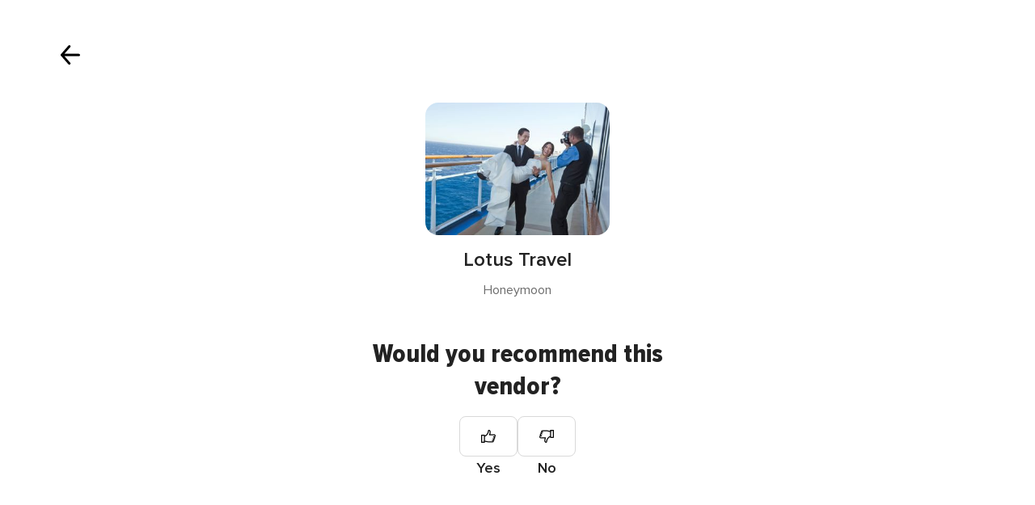

--- FILE ---
content_type: text/html; charset=UTF-8
request_url: https://www.weddingwire.ca/shared/rate/25413?formEntryPoint=29
body_size: 14962
content:
<!DOCTYPE html>
<html lang="en-CA" prefix="og: http://ogp.me/ns#">
<head>
<meta http-equiv="Content-Type" content="text/html; charset=utf-8">
<title>Review your vendor to help future engaged couples plan their wedding. - WeddingWire.ca</title>
<meta name="viewport" content="">
<meta name="robots" content="NOINDEX,FOLLOW">
<meta name="pbdate" content="15:10:58 17/01/2026">
<link rel="alternate" href="android-app://ca.weddingwire.launcher/weddingwireca/m.weddingwire.ca/shared/rate/25413">
<link rel="shortcut icon" href="https://www.weddingwire.ca/mobile/assets/img/favicon/favicon.png">


<link rel="stylesheet" href="https://www.weddingwire.ca/css/css-symfnw-CA1067142-1-20260115-016_www_m_-phoenix/base.css">
<link rel="stylesheet" href="https://www.weddingwire.ca/css/css-symfnw-CA1067142-1-20260115-016_www_m_-migrate/migrate,phoenix/landings_dash_user,phoenix/tools,phoenix/sprite_set_tools_navigation.css">
<script src="https://cdn1.weddingwire.ca/js/js-symfnw-CA1067142-1-20260115-016_www_m_-common.js"></script>
<script src="https://cdn1.weddingwire.ca/js/js-symfnw-CA1067142-1-20260115-016_www_m_-lib/plupload/2.3.4/plupload.full.min,plupload/opinion_handlers,tools_dash_review_dash_steps,tools,wedding_dash_deals.js"></script>
        <script>
            var internalTrackingService = internalTrackingService || {
                triggerSubmit : function() {},
                triggerAbandon : function() {},
                loaded : false
            };
        </script>

            <script type="text/javascript">
      function getCookie (name) {var b = document.cookie.match('(^|;)\\s*' + name + '\\s*=\\s*([^;]+)'); return b ? unescape(b.pop()) : null}
      function overrideOneTrustGeo () {
        const otgeoCookie = getCookie('otgeo') || '';
        const regexp = /^([A-Za-z]+)(?:,([A-Za-z]+))?$/g;
        const matches = [...otgeoCookie.matchAll(regexp)][0];
        if (matches) {
          const countryCode = matches[1];
          const stateCode = matches[2];
          const geolocationResponse = {
            countryCode
          };
          if (stateCode) {
            geolocationResponse.stateCode = stateCode;
          }
          return {
            geolocationResponse
          };
        }
      }
      var OneTrust = overrideOneTrustGeo() || undefined;
    </script>
    <span class="ot-sdk-show-settings" style="display: none"></span>
    <script src="https://cdn.cookielaw.org/scripttemplates/otSDKStub.js" data-language="en-CA" data-domain-script="951c4054-6a93-4e44-98fc-1bde7518af26" data-ignore-ga='true' defer></script>
        <script>var isCountryCookiesActiveByDefault=true,CONSENT_ANALYTICS_GROUP="C0002",CONSENT_PERSONALIZATION_GROUP="C0003",CONSENT_TARGETED_ADVERTISING_GROUP="C0004",CONSENT_SOCIAL_MEDIA_GROUP="C0005",cookieConsentContent='',hideCookieConsentLayer= '', OptanonAlertBoxClosed='';hideCookieConsentLayer=getCookie('hideCookieConsentLayer');OptanonAlertBoxClosed=getCookie('OptanonAlertBoxClosed');if(hideCookieConsentLayer==="1"||Boolean(OptanonAlertBoxClosed)){cookieConsentContent=queryStringToJSON(getCookie('OptanonConsent')||'');}function getCookie(e){var o=document.cookie.match("(^|;)\\s*"+e+"\\s*=\\s*([^;]+)");return o?unescape(o.pop()):null}function queryStringToJSON(e){var o=e.split("&"),t={};return o.forEach(function(e){e=e.split("="),t[e[0]]=decodeURIComponent(e[1]||"")}),JSON.parse(JSON.stringify(t))}function isCookieGroupAllowed(e){var o=cookieConsentContent.groups;if("string"!=typeof o){if(!isCountryCookiesActiveByDefault && e===CONSENT_ANALYTICS_GROUP && getCookie('hideCookieConsentLayer')==="1"){return true}return isCountryCookiesActiveByDefault;}for(var t=o.split(","),n=0;n<t.length;n++)if(t[n].indexOf(e,0)>=0)return"1"===t[n].split(":")[1];return!1}function userHasAcceptedTheCookies(){var e=document.getElementsByTagName("body")[0],o=document.createEvent("HTMLEvents");cookieConsentContent=queryStringToJSON(getCookie("OptanonConsent")||""),!0===isCookieGroupAllowed(CONSENT_ANALYTICS_GROUP)&&(o.initEvent("analyticsCookiesHasBeenAccepted",!0,!1),e.dispatchEvent(o)),!0===isCookieGroupAllowed(CONSENT_PERSONALIZATION_GROUP)&&(o.initEvent("personalizationCookiesHasBeenAccepted",!0,!1),e.dispatchEvent(o)),!0===isCookieGroupAllowed(CONSENT_TARGETED_ADVERTISING_GROUP)&&(o.initEvent("targetedAdvertisingCookiesHasBeenAccepted",!0,!1),e.dispatchEvent(o)),!0===isCookieGroupAllowed(CONSENT_SOCIAL_MEDIA_GROUP)&&(o.initEvent("socialMediaAdvertisingCookiesHasBeenAccepted",!0,!1),e.dispatchEvent(o))}</script>
    <script>
      document.getElementsByTagName('body')[0].addEventListener('oneTrustLoaded', function () {
        if (OneTrust.GetDomainData()?.ConsentModel?.Name === 'notice only') {
          const cookiePolicyLinkSelector = document.querySelectorAll('.ot-sdk-show-settings')
          cookiePolicyLinkSelector.forEach((selector) => {
            selector.style.display = 'none'
          })
        }
      })
    </script>
        <script>
        function CMP() {
            var body = document.getElementsByTagName('body')[0];
            var event = document.createEvent('HTMLEvents');
            var callbackIAB = (tcData, success) => {
                if (success && (tcData.eventStatus === 'tcloaded' || tcData.eventStatus === 'useractioncomplete')) {
                    window.__tcfapi('removeEventListener', 2, () => {
                    }, callbackIAB);
                    if ((typeof window.Optanon !== "undefined" &&
                      !window.Optanon.GetDomainData().IsIABEnabled) ||
                      (tcData.gdprApplies &&
                        typeof window.Optanon !== "undefined" &&
                        window.Optanon.GetDomainData().IsIABEnabled &&
                        getCookie('OptanonAlertBoxClosed'))) {
                      userHasAcceptedTheCookies();
                    }
                    if (isCookieGroupAllowed(CONSENT_ANALYTICS_GROUP) !== true) {
                        event.initEvent('analyticsCookiesHasBeenDenied', true, false);
                        body.dispatchEvent(event);
                    }
                    if (isCookieGroupAllowed(CONSENT_TARGETED_ADVERTISING_GROUP) !== true) {
                        event.initEvent('targetedAdvertisingCookiesHasBeenDenied', true, false);
                        body.dispatchEvent(event);
                    }
                    if (tcData.gdprApplies && typeof window.Optanon !== "undefined" && window.Optanon.GetDomainData().IsIABEnabled) {
                        event.initEvent('IABTcDataReady', true, false);
                        body.dispatchEvent(event);
                    } else {
                        event.initEvent('nonIABCountryDataReady', true, false);
                        body.dispatchEvent(event);
                    }
                }
            }
            var cnt = 0;
            var consentSetInterval = setInterval(function () {
                cnt += 1;
                if (cnt === 600) {
                    userHasAcceptedTheCookies();
                    clearInterval(consentSetInterval);
                }
                if (typeof window.Optanon !== "undefined" && !window.Optanon.GetDomainData().IsIABEnabled) {
                    clearInterval(consentSetInterval);
                    userHasAcceptedTheCookies();
                    event.initEvent('oneTrustLoaded', true, false);
                    body.dispatchEvent(event);
                    event.initEvent('nonIABCountryDataReady', true, false);
                    body.dispatchEvent(event);
                }
                if (typeof window.__tcfapi !== "undefined") {
                    event.initEvent('oneTrustLoaded', true, false);
                    body.dispatchEvent(event);
                    clearInterval(consentSetInterval);
                    window.__tcfapi('addEventListener', 2, callbackIAB);
                }
            });
        }
                function OptanonWrapper() {
          CMP();
        }
    </script>
</head>
<body class='app-logged-review' data-logged-user="">
    <script>
    var gtagScript = function() { var s = document.createElement("script"), el = document.getElementsByTagName("script")[0]; s.defer = true;
    s.src = "https://www.googletagmanager.com/gtag/js?id=G-1E7KLP8YVB";
    el.parentNode.insertBefore(s, el);}
    window.dataLayer = window.dataLayer || [];
    const analyticsGroupOpt = isCookieGroupAllowed(CONSENT_ANALYTICS_GROUP) === true;
    const targetedAdsOpt = isCookieGroupAllowed(CONSENT_TARGETED_ADVERTISING_GROUP) === true;
    const personalizationOpt = isCookieGroupAllowed(CONSENT_PERSONALIZATION_GROUP) === true;
                                    document.getElementsByTagName('body')[0].addEventListener('targetedAdvertisingCookiesHasBeenAccepted', function () {
              gtagScript();
            });
                        if  (targetedAdsOpt || analyticsGroupOpt) {
              gtagScript();
            }
            
    function gtag(){dataLayer.push(arguments);}
    gtag('js', new Date());

    gtag('consent', 'default', {
      'analytics_storage': analyticsGroupOpt ? 'granted' : 'denied',
      'ad_storage': targetedAdsOpt ? 'granted' : 'denied',
      'ad_user_data': targetedAdsOpt ? 'granted' : 'denied',
      'ad_user_personalization': targetedAdsOpt ? 'granted' : 'denied',
      'functionality_storage': targetedAdsOpt ? 'granted' : 'denied',
      'personalization_storage': personalizationOpt ? 'granted' : 'denied',
      'security_storage': 'granted'
    });
    gtag('set', 'ads_data_redaction', !analyticsGroupOpt);
    gtag('set', 'allow_ad_personalization_signals', analyticsGroupOpt);
    gtag('set', 'allow_google_signals', analyticsGroupOpt);
    gtag('set', 'allow_interest_groups', analyticsGroupOpt);
            gtag('config', 'G-1E7KLP8YVB', { groups: 'analytics', 'send_page_view': false });
    
                        gtag('config', 'AW-945252265', { groups: 'adwords' });
            </script>
        <div class="reviewForm app-realhoneymoon-parent">
        <div class="reviewFormContent app-realhoneymoon-parent-container">
            <div class="formReviewProgress app-steps-progress-bar dnone">
                <p>Step <span class="app-number-progress">2</span> of <span class="app-max-steps-progressbar"></span></p>
                <span class="formReviewProgress__bar">
                    <span class="app-progress-bar progress" style="width:33.3333%"></span>
                </span>
            </div>
                            <form id="app-review-form" name="frmRecomendaciones" action="https://www.weddingwire.ca/tools/RecomendacionRun" method="post"
      data-id-sector="40"
      data-new-review="true"
      onsubmit="return tools_reviews_validateForm(frmRecomendaciones); return false;">
    <input type="hidden" name="idCateg" value="124" />
    <input type="hidden" name="app-suggest-vendor-input-id-default" value="25413" />
    <input type="hidden" name="app-suggest-vendor-input-default" value="Lotus Travel" />
    <input type="hidden" name="isSignup" value="1" />
    <input type="hidden" name="urlCloseReview" value="https://www.weddingwire.ca/" />
    <input type="hidden" name="isReviewsUiRefresh" value="1" />
            <input type="hidden" name="formEntryPoint" value="29">
        <section class="app-step-form review-vendors-content " data-step="1" data-step-bar="" visible-bar="false">
        <div class="suggestStep">
    <button type="button" class="closeSteps app-close-recomendation"
            data-logged-user=""
            data-url-home="https://www.weddingwire.ca"
            data-url-close="https://www.weddingwire.ca/"
            data-progress-step=""
    >
        <i class="svgIcon app-svg-async svgIcon__close "   data-name="_common/close" data-svg="https://cdn1.weddingwire.ca/assets/svg/optimized/_common/close.svg" data-svg-lazyload="1"></i>    </button>
    <div class="suggestStepHeader">
        <div class="suggestStepHeader__title">
            <span>Your voice counts.</span>
            <span>Leave feedback on your vendors</span>
        </div>
        <div class="suggestStepInput">
            <i class="svgIcon app-svg-async svgIcon__search "   data-name="_common/search" data-svg="https://cdn1.weddingwire.ca/assets/svg/optimized/_common/search.svg" data-svg-lazyload="1"></i>            <input type="text" name="inputNombreEmpresa" class="app-reviews-vendor-suggest" value="" placeholder="Type your vendor name" />
        </div>
        <div class="suggestList app-reviews-vendor-suggest-list dnone">
            <div class="suggestList__search app-reviews-vendor-suggest-list-search-content">
                <i class="svgIcon app-svg-async svgIcon__search "   data-name="_common/search" data-svg="https://cdn1.weddingwire.ca/assets/svg/optimized/_common/search.svg" data-svg-lazyload="1"></i>                <span class="app-reviews-vendor-suggest-list-search"></span> <span class="suggestList__domain"> - Search on WeddingWire</span>
            </div>
            <div class="suggestList__content app-reviews-vendor-suggest-list-content"></div>
        </div>
    </div>
</div>
    <div class="suggestStepBanner">
        <picture class="suggestStepBanner__image">
                <img src="https://cdn1.weddingwire.ca/assets/img/banners/reviews.jpg"   alt="Celebrate your choices"  width="815" height="290"   >
        </picture>
        <div class="suggestStepBanner__box">
            <h2 class="suggestStepBanner__title">Celebrate your choices</h2>
            <p class="suggestStepBanner__text">Log-in or sign-up to explore all of our available vendors.</p>
                    </div>
    </div>
    </section>
    <section class="app-step-form review-vendors-content active" data-step="2" data-step-bar="" visible-bar="false">
        <div class="recommendVendorStep">
    <button type="button" class="recommendVendorStep__close app-close-recomendation"
            data-url-close="https://www.weddingwire.ca/"
    >
        <i class="svgIcon app-svg-async svgIcon__arrowShortRight "   data-name="_common/arrowShortRight" data-svg="https://cdn1.weddingwire.ca/assets/svg/optimized/_common/arrowShortRight.svg" data-svg-lazyload="1"></i>    </button>
    <div class="recommendVendorStep__content">
        <div class="recommendVendorStepVendor app-recom-vendor-review">
            <div class="recommendVendorStepVendor__image">
                <img class="app-review-vendor-image" src="https://cdn0.weddingwire.ca/emp/fotos/5/4/1/3/t20_sa-11-14-0010-wedding_50_25413.jpg" alt="Lotus Travel"/>
            </div>
            <div class="recommendVendorStepVendor__info">
                <p class="recommendVendorStepVendor__name app-review-vendor-name">Lotus Travel</p>
                <span class="recommendVendorStepVendor__category app-review-vendor-category">Honeymoon</span>
            </div>
        </div>
                <div class="refuseReview app-is-not-married-yet-review-refused  dnone">
            <div class="refuseReview__title">
                Sorry, you can't publish reviews yet            </div>
            <div class="refuseReview__content">
                Reviews can only be submitted after your wedding date. This ensures authentic feedback from real couples who have experienced the vendor's services firsthand. We look forward to hearing about how it went!            </div>
        </div>
        <div class="recommendVendorStepQuestion app-review-step-question ">
            <div class="recommendVendorStepQuestion__title">Would you recommend this vendor?</div>
            <div class="recommendVendorStepQuestion__buttons">
                <div class="recommendVendorStepQuestion__button">
                    <div class="recommendVendorStepQuestion__input ">
                        <input id="recommend_1" class="app-not-icheck app-recommend-vendor-input" type="radio" name="recomiendo" value="1" data-msgerror="" data-redesign="redesign">
                        <label for="recommend_1" class=""><i class="svgIcon app-svg-async svgIcon__thumbsup "   data-name="vendors/thumbsup" data-svg="https://cdn1.weddingwire.ca/assets/svg/optimized/vendors/thumbsup.svg" data-svg-lazyload="1"></i></label>
                    </div>
                    Yes                </div>
                <div class="recommendVendorStepQuestion__button recommendVendorStepQuestion__button--no">
                    <div class="recommendVendorStepQuestion__input ">
                        <input id="recommend_2" class="app-not-icheck app-recommend-vendor-input" type="radio" name="recomiendo" value="0" data-msgerror="" data-redesign="redesign">
                        <label for="recommend_2" class=""><i class="svgIcon app-svg-async svgIcon__thumbsup "   data-name="vendors/thumbsup" data-svg="https://cdn1.weddingwire.ca/assets/svg/optimized/vendors/thumbsup.svg" data-svg-lazyload="1"></i></label>
                    </div>
                    No                </div>
            </div>
        </div>
    </div>
</div>
    </section>
    <section class="app-step-form review-vendors-content " data-step="3" data-step-bar="1" visible-bar="true">
                <button type="button" class="closeSteps app-close-recomendation"
        data-logged-user=""
        data-url-home="https://www.weddingwire.ca"
        data-url-close="https://www.weddingwire.ca/"
        data-progress-step=""
>
    <i class="svgIcon app-svg-async svgIcon__lightClose "   data-name="_common/lightClose" data-svg="https://cdn1.weddingwire.ca/assets/svg/optimized/_common/lightClose.svg" data-svg-lazyload="1"></i></button>
<div class="mainStep">
    <div class="mainStepVendor">
        

<div class="vendorAbout app-recom-vendor-review">
    <div class="vendorAbout__title">Tell other couples about your experience</div>
    <div class="vendorAbout__image">
        <img class="app-review-vendor-image" src="https://cdn0.weddingwire.ca/emp/fotos/5/4/1/3/sa-11-14-0010-wedding_50_25413.jpg" alt="Lotus Travel"/>
    </div>
    <p class="vendorAbout__region app-review-vendor-region">British Columbia</p>
    <span class="vendorAbout__direction app-review-vendor-location">748 Goldstream Ave</span>
</div>
    </div>

    <div class="mainStepContent">
        
<div class="ratingStepContent">
    <p class="mainStepContent__title">
        How was your experience at <span class='app-review-vendor-name'>Lotus Travel</span>?    </p>
    <div class="app-recom-vendor-title"></div>
    <div class="ratingStepContent__wrapper app-set-stars ">
                    <div class="app-opinions-main">
                <span class="strong">Quality of service</span>
                <div class="ratingStepContent__rating app-container-stars" data-name="quality_of_service">
                    <input type="hidden" autocomplete="off" class="app-star-input-rating" name="VAL_SERVICIO" value="">
                                            <span class="app-star-item pointer icon-tools-star-large" data-name="Unacceptable" data-rating="1" data-color="#BABABA" data-testid="catalog-review-rating-star">
                                <i class="svgIcon app-svg-async svgIcon__star "   data-name="_common/star" data-svg="https://cdn1.weddingwire.ca/assets/svg/optimized/_common/star.svg" data-svg-lazyload="1"></i>                            </span>

                                            <span class="app-star-item pointer icon-tools-star-large" data-name="Below Average" data-rating="2" data-color="#F5C357" data-testid="catalog-review-rating-star">
                                <i class="svgIcon app-svg-async svgIcon__star "   data-name="_common/star" data-svg="https://cdn1.weddingwire.ca/assets/svg/optimized/_common/star.svg" data-svg-lazyload="1"></i>                            </span>

                                            <span class="app-star-item pointer icon-tools-star-large" data-name="Acceptable" data-rating="3" data-color="#FFAC5A" data-testid="catalog-review-rating-star">
                                <i class="svgIcon app-svg-async svgIcon__star "   data-name="_common/star" data-svg="https://cdn1.weddingwire.ca/assets/svg/optimized/_common/star.svg" data-svg-lazyload="1"></i>                            </span>

                                            <span class="app-star-item pointer icon-tools-star-large" data-name="Good" data-rating="4" data-color="#C1D759" data-testid="catalog-review-rating-star">
                                <i class="svgIcon app-svg-async svgIcon__star "   data-name="_common/star" data-svg="https://cdn1.weddingwire.ca/assets/svg/optimized/_common/star.svg" data-svg-lazyload="1"></i>                            </span>

                                            <span class="app-star-item pointer icon-tools-star-large" data-name="Excellent" data-rating="5" data-color="#48964D" data-testid="catalog-review-rating-star">
                                <i class="svgIcon app-svg-async svgIcon__star "   data-name="_common/star" data-svg="https://cdn1.weddingwire.ca/assets/svg/optimized/_common/star.svg" data-svg-lazyload="1"></i>                            </span>

                                    </div>
            </div>
                    <div class="app-opinions-main">
                <span class="strong">Responsiveness</span>
                <div class="ratingStepContent__rating app-container-stars" data-name="responsiveness">
                    <input type="hidden" autocomplete="off" class="app-star-input-rating" name="VAL_TIEMPORESPUESTA" value="">
                                            <span class="app-star-item pointer icon-tools-star-large" data-name="Unacceptable" data-rating="1" data-color="#BABABA" data-testid="catalog-review-rating-star">
                                <i class="svgIcon app-svg-async svgIcon__star "   data-name="_common/star" data-svg="https://cdn1.weddingwire.ca/assets/svg/optimized/_common/star.svg" data-svg-lazyload="1"></i>                            </span>

                                            <span class="app-star-item pointer icon-tools-star-large" data-name="Below Average" data-rating="2" data-color="#F5C357" data-testid="catalog-review-rating-star">
                                <i class="svgIcon app-svg-async svgIcon__star "   data-name="_common/star" data-svg="https://cdn1.weddingwire.ca/assets/svg/optimized/_common/star.svg" data-svg-lazyload="1"></i>                            </span>

                                            <span class="app-star-item pointer icon-tools-star-large" data-name="Acceptable" data-rating="3" data-color="#FFAC5A" data-testid="catalog-review-rating-star">
                                <i class="svgIcon app-svg-async svgIcon__star "   data-name="_common/star" data-svg="https://cdn1.weddingwire.ca/assets/svg/optimized/_common/star.svg" data-svg-lazyload="1"></i>                            </span>

                                            <span class="app-star-item pointer icon-tools-star-large" data-name="Good" data-rating="4" data-color="#C1D759" data-testid="catalog-review-rating-star">
                                <i class="svgIcon app-svg-async svgIcon__star "   data-name="_common/star" data-svg="https://cdn1.weddingwire.ca/assets/svg/optimized/_common/star.svg" data-svg-lazyload="1"></i>                            </span>

                                            <span class="app-star-item pointer icon-tools-star-large" data-name="Excellent" data-rating="5" data-color="#48964D" data-testid="catalog-review-rating-star">
                                <i class="svgIcon app-svg-async svgIcon__star "   data-name="_common/star" data-svg="https://cdn1.weddingwire.ca/assets/svg/optimized/_common/star.svg" data-svg-lazyload="1"></i>                            </span>

                                    </div>
            </div>
                    <div class="app-opinions-main">
                <span class="strong">Professionalism</span>
                <div class="ratingStepContent__rating app-container-stars" data-name="professionalism">
                    <input type="hidden" autocomplete="off" class="app-star-input-rating" name="VAL_PROFESIONALIDAD" value="">
                                            <span class="app-star-item pointer icon-tools-star-large" data-name="Unacceptable" data-rating="1" data-color="#BABABA" data-testid="catalog-review-rating-star">
                                <i class="svgIcon app-svg-async svgIcon__star "   data-name="_common/star" data-svg="https://cdn1.weddingwire.ca/assets/svg/optimized/_common/star.svg" data-svg-lazyload="1"></i>                            </span>

                                            <span class="app-star-item pointer icon-tools-star-large" data-name="Below Average" data-rating="2" data-color="#F5C357" data-testid="catalog-review-rating-star">
                                <i class="svgIcon app-svg-async svgIcon__star "   data-name="_common/star" data-svg="https://cdn1.weddingwire.ca/assets/svg/optimized/_common/star.svg" data-svg-lazyload="1"></i>                            </span>

                                            <span class="app-star-item pointer icon-tools-star-large" data-name="Acceptable" data-rating="3" data-color="#FFAC5A" data-testid="catalog-review-rating-star">
                                <i class="svgIcon app-svg-async svgIcon__star "   data-name="_common/star" data-svg="https://cdn1.weddingwire.ca/assets/svg/optimized/_common/star.svg" data-svg-lazyload="1"></i>                            </span>

                                            <span class="app-star-item pointer icon-tools-star-large" data-name="Good" data-rating="4" data-color="#C1D759" data-testid="catalog-review-rating-star">
                                <i class="svgIcon app-svg-async svgIcon__star "   data-name="_common/star" data-svg="https://cdn1.weddingwire.ca/assets/svg/optimized/_common/star.svg" data-svg-lazyload="1"></i>                            </span>

                                            <span class="app-star-item pointer icon-tools-star-large" data-name="Excellent" data-rating="5" data-color="#48964D" data-testid="catalog-review-rating-star">
                                <i class="svgIcon app-svg-async svgIcon__star "   data-name="_common/star" data-svg="https://cdn1.weddingwire.ca/assets/svg/optimized/_common/star.svg" data-svg-lazyload="1"></i>                            </span>

                                    </div>
            </div>
                    <div class="app-opinions-main">
                <span class="strong">Value</span>
                <div class="ratingStepContent__rating app-container-stars" data-name="value">
                    <input type="hidden" autocomplete="off" class="app-star-input-rating" name="VAL_VALOR" value="">
                                            <span class="app-star-item pointer icon-tools-star-large" data-name="Unacceptable" data-rating="1" data-color="#BABABA" data-testid="catalog-review-rating-star">
                                <i class="svgIcon app-svg-async svgIcon__star "   data-name="_common/star" data-svg="https://cdn1.weddingwire.ca/assets/svg/optimized/_common/star.svg" data-svg-lazyload="1"></i>                            </span>

                                            <span class="app-star-item pointer icon-tools-star-large" data-name="Below Average" data-rating="2" data-color="#F5C357" data-testid="catalog-review-rating-star">
                                <i class="svgIcon app-svg-async svgIcon__star "   data-name="_common/star" data-svg="https://cdn1.weddingwire.ca/assets/svg/optimized/_common/star.svg" data-svg-lazyload="1"></i>                            </span>

                                            <span class="app-star-item pointer icon-tools-star-large" data-name="Acceptable" data-rating="3" data-color="#FFAC5A" data-testid="catalog-review-rating-star">
                                <i class="svgIcon app-svg-async svgIcon__star "   data-name="_common/star" data-svg="https://cdn1.weddingwire.ca/assets/svg/optimized/_common/star.svg" data-svg-lazyload="1"></i>                            </span>

                                            <span class="app-star-item pointer icon-tools-star-large" data-name="Good" data-rating="4" data-color="#C1D759" data-testid="catalog-review-rating-star">
                                <i class="svgIcon app-svg-async svgIcon__star "   data-name="_common/star" data-svg="https://cdn1.weddingwire.ca/assets/svg/optimized/_common/star.svg" data-svg-lazyload="1"></i>                            </span>

                                            <span class="app-star-item pointer icon-tools-star-large" data-name="Excellent" data-rating="5" data-color="#48964D" data-testid="catalog-review-rating-star">
                                <i class="svgIcon app-svg-async svgIcon__star "   data-name="_common/star" data-svg="https://cdn1.weddingwire.ca/assets/svg/optimized/_common/star.svg" data-svg-lazyload="1"></i>                            </span>

                                    </div>
            </div>
                    <div class="app-opinions-main">
                <span class="strong">Flexibility</span>
                <div class="ratingStepContent__rating app-container-stars" data-name="flexibility">
                    <input type="hidden" autocomplete="off" class="app-star-input-rating" name="VAL_FLEXIBILIDAD" value="">
                                            <span class="app-star-item pointer icon-tools-star-large" data-name="Unacceptable" data-rating="1" data-color="#BABABA" data-testid="catalog-review-rating-star">
                                <i class="svgIcon app-svg-async svgIcon__star "   data-name="_common/star" data-svg="https://cdn1.weddingwire.ca/assets/svg/optimized/_common/star.svg" data-svg-lazyload="1"></i>                            </span>

                                            <span class="app-star-item pointer icon-tools-star-large" data-name="Below Average" data-rating="2" data-color="#F5C357" data-testid="catalog-review-rating-star">
                                <i class="svgIcon app-svg-async svgIcon__star "   data-name="_common/star" data-svg="https://cdn1.weddingwire.ca/assets/svg/optimized/_common/star.svg" data-svg-lazyload="1"></i>                            </span>

                                            <span class="app-star-item pointer icon-tools-star-large" data-name="Acceptable" data-rating="3" data-color="#FFAC5A" data-testid="catalog-review-rating-star">
                                <i class="svgIcon app-svg-async svgIcon__star "   data-name="_common/star" data-svg="https://cdn1.weddingwire.ca/assets/svg/optimized/_common/star.svg" data-svg-lazyload="1"></i>                            </span>

                                            <span class="app-star-item pointer icon-tools-star-large" data-name="Good" data-rating="4" data-color="#C1D759" data-testid="catalog-review-rating-star">
                                <i class="svgIcon app-svg-async svgIcon__star "   data-name="_common/star" data-svg="https://cdn1.weddingwire.ca/assets/svg/optimized/_common/star.svg" data-svg-lazyload="1"></i>                            </span>

                                            <span class="app-star-item pointer icon-tools-star-large" data-name="Excellent" data-rating="5" data-color="#48964D" data-testid="catalog-review-rating-star">
                                <i class="svgIcon app-svg-async svgIcon__star "   data-name="_common/star" data-svg="https://cdn1.weddingwire.ca/assets/svg/optimized/_common/star.svg" data-svg-lazyload="1"></i>                            </span>

                                    </div>
            </div>
            </div>
</div>



    </div>
</div>



    </section>
    <section class="app-step-form review-vendors-content " data-step="4" data-step-bar="2" visible-bar="true">
                <button type="button" class="closeSteps app-close-recomendation"
        data-logged-user=""
        data-url-home="https://www.weddingwire.ca"
        data-url-close="https://www.weddingwire.ca/"
        data-progress-step=""
>
    <i class="svgIcon app-svg-async svgIcon__lightClose "   data-name="_common/lightClose" data-svg="https://cdn1.weddingwire.ca/assets/svg/optimized/_common/lightClose.svg" data-svg-lazyload="1"></i></button>
<div class="mainStep">
    <div class="mainStepVendor">
        

<div class="vendorAbout app-recom-vendor-review">
    <div class="vendorAbout__title">Tell other couples about your experience</div>
    <div class="vendorAbout__image">
        <img class="app-review-vendor-image" src="https://cdn0.weddingwire.ca/emp/fotos/5/4/1/3/sa-11-14-0010-wedding_50_25413.jpg" alt="Lotus Travel"/>
    </div>
    <p class="vendorAbout__region app-review-vendor-region">British Columbia</p>
    <span class="vendorAbout__direction app-review-vendor-location">748 Goldstream Ave</span>
</div>
    </div>

    <div class="mainStepContent">
        <div class="contentStep app-toggle-element-switcher">
    <p class="mainStepContent__title app-reviewed-title">
        How was your experience at <span class='app-review-vendor-name'>Lotus Travel</span>?    </p>
            <div class="contentStepInput">
            <span class="contentStepInput__title">Give your review a title</span>
            <div class="contentStepInput__content">
                <input name="tituloOpinion"
                       class="app-input-opinion-title"
                       placeholder="Create a title for your review"
                       maxlength="150" data-msgerror="The title should be at least 10 characters."
                       value=""
                       data-min-size="10"
                       data-testid="catalog-review-title-input" />
            </div>
                        <div class="contentStepInput__counter app-review-title-counter">So far, you've got <span class='app-input-title-counter'>0</span> characters. You need at least 10.</div>
        </div>
        <div class="contentStepInput">
        <div class="contentStepInput__content">
            <textarea class="app-textarea-opinion"
              placeholder="Tell us how it went with this professional to help other couples. How was the value for money? Were they able to meet your budget needs? And what about their professionalism and attitude?"
              rows="5"
              name="opinion"
              data-numattempts="0"
              data-msgerror="Oops! You have written less than 75 characters, which is the minimum for a review. Please write a little bit more - this will help other couples decide whether or not to book this vendor!"
              data-min-size="75"
              data-testid="catalog-review-title-desc"></textarea>
        </div>
                <div class="contentStepInput__counter app-review-description-counter">So far, you've got <span class='app-input-description-counter'>0</span> characters. You need at least 75.</div>
    </div>
</div>
    <div class="contentStepInput app-picture-opinion-container">
    <input class="dnone" id="app-picture-opinion-content" type="file" name="spreadsheet">
    <div class="contentStepInput__title">
        Add photos to your review <span class="contentStepInput__subtitle">(Optional)</span>
        <p class="contentStepInput__description">Do you have photos of their services/products? Add them to inspire others!</p>
    </div>
    <div id="app-common-upload-drop-element">
        <div id="app-common-upload-container">
            <label id="pickfiles" class="contentStepPhotos" for="app-picture-opinion-content">
                <i class="svgIcon app-svg-async svgIcon__uploadPhoto "   data-name="_common/uploadPhoto" data-svg="https://cdn1.weddingwire.ca/assets/svg/optimized/_common/uploadPhoto.svg" data-svg-lazyload="1"></i>                <span class="contentStepPhotos__title">Click here to upload your image</span>
                <span class="contentStepPhotos__subtitle">Works with any .JPG or .PNG, file</span>
            </label>
        </div>
    </div>
    <div id="SWFUploadFileListingFiles" class="mb20">
        <ul class="pure-g row mt20" id="imageList">
                    </ul>
    </div>
</div>
    </div>
</div>




    </section>
    <section class="app-step-form review-vendors-content" data-step="5" data-step-bar="3" visible-bar="true">
                <button type="button" class="closeSteps app-close-recomendation"
        data-logged-user=""
        data-url-home="https://www.weddingwire.ca"
        data-url-close="https://www.weddingwire.ca/"
        data-progress-step=""
>
    <i class="svgIcon app-svg-async svgIcon__lightClose "   data-name="_common/lightClose" data-svg="https://cdn1.weddingwire.ca/assets/svg/optimized/_common/lightClose.svg" data-svg-lazyload="1"></i></button>
<div class="mainStep">
    <div class="mainStepVendor">
        

<div class="vendorAbout app-recom-vendor-review">
    <div class="vendorAbout__title">Tell other couples about your experience</div>
    <div class="vendorAbout__image">
        <img class="app-review-vendor-image" src="https://cdn0.weddingwire.ca/emp/fotos/5/4/1/3/sa-11-14-0010-wedding_50_25413.jpg" alt="Lotus Travel"/>
    </div>
    <p class="vendorAbout__region app-review-vendor-region">British Columbia</p>
    <span class="vendorAbout__direction app-review-vendor-location">748 Goldstream Ave</span>
</div>
    </div>

    <div class="mainStepContent">
        <div class="optionalStep">
    <p class="mainStepContent__title">
        How was your experience at <span class='app-review-vendor-name'>Lotus Travel</span>?    </p>
    <div class="optionalStepContent">
        <p class="optionalStepContent__title review-attribution-content">Did WeddingWire help you decide to hire this vendor</p>
        <div class="optionalStepContent__select">
            <div class="selectSwitch switchfield" >
                <input id="attribution_1" class="app-not-icheck app-attribution-type-code" type="radio" name="attributionTypeCode" value="1" data-msgerror="Please make a selection." data-redesign="redesign"  data-testid="catalog-review-attribution-button"
                       data-track-c="Review Attribution Page"
                       data-track-a="Clicked Explicit Attributed Booking Button"
                >
                <label for="attribution_1" class="selectSwitch__item" role="radio" aria-checked="true" tabindex="0">Yes</label>
                <input id="attribution_2" class="app-not-icheck app-input-attribution app-attribution-type-code" type="radio" name="attributionTypeCode" value="0" data-msgerror="Please make a selection." data-redesign="redesign" >
                <label for="attribution_2" class="selectSwitch__item" role="radio" aria-checked="false" tabindex="0">No</label>
            </div>
        </div>
    </div>

    
    <div class="optionalStepContent">
    <p class="optionalStepContent__title">How many guests attended? <span>(Optional)</span></p>
    <div class="textfield">
        <i class="textfield__icon">
            <i class="svgIcon app-svg-async svgIcon__guests "   data-name="_common/guests" data-svg="https://cdn1.weddingwire.ca/assets/svg/optimized/_common/guests.svg" data-svg-lazyload="1"></i>        </i>
        <input type="text" class="app-review-int-number textfield__input textfield__input--large" name="guestsNum" value="" placeholder="0" data-testid="catalog-review-guest-count"/>
    </div>
</div>
<div class="optionalStepContent">
    <p class="optionalStepContent__title">How much did you spend? <span>(Optional)</span></p>
    <div class="textfield">
        <i class="textfield__icon">
            <i class="svgIcon app-svg-async svgIcon__pricing "   data-name="vendors/pricing" data-svg="https://cdn1.weddingwire.ca/assets/svg/optimized/vendors/pricing.svg" data-svg-lazyload="1"></i>        </i>
        <input type="text" class="app-review-price textfield__input textfield__input--large" name="importe" value="" placeholder="C$0" data-testid="catalog-review-amount-spent-input"/>
    </div>
    <p class="optionalStepContent__footer">This information will help us estimate vendor costs for couples and will be kept anonymous.</p>
    <!-- Terms & policies checks if is logged, if not, it'll appears on login_signup -->
	</div>

</div>



    </div>
</div>



    </section>
            <section class="app-step-form review-vendors-content" data-step="6" data-step-bar="" visible-bar="false">
            
<div class="loginSignupStep">
    <button type="button" class="closeSteps app-close-recomendation"
            data-logged-user=""
            data-url-home="https://www.weddingwire.ca"
            data-url-close="https://www.weddingwire.ca/"
            data-progress-step="2"
    >
        <i class="svgIcon app-svg-async svgIcon__close "   data-name="_common/close" data-svg="https://cdn1.weddingwire.ca/assets/svg/optimized/_common/close.svg" data-svg-lazyload="1"></i>    </button>
    <div class="loginSignupStep__content app-reviews-login-signup-content">
        <div class="loginSignupStep__title">Almost there! Join us to publish your review</div>
        
<div class="app-social-login-buttons  loginSignupStep__social app-social-buttons-login-new-user">
            <div class="socialButtons socialButtons--googleWrapper mb10 app-reviews-social-login-button" data-social="google">
            <span class="socialButtons--googleTopButton socialButtons--google btnOutline btnOutline--grey btnOutline--full">
                <i class="svgIcon svgIcon__google svgIcon--medium fleft"><svg width="20" height="20" viewBox="0 0 20 20" fill="none" xmlns="http://www.w3.org/2000/svg">
<path d="M4.6875 10C4.6875 9.00913 4.96051 8.08088 5.4348 7.28608V3.91467H2.0634C0.725313 5.65249 0 7.77042 0 10C0 12.2296 0.725313 14.3476 2.0634 16.0854H5.4348V12.714C4.96051 11.9192 4.6875 10.9909 4.6875 10V10Z" fill="#FBBD00"/>
<path d="M10 15.3126L7.65625 17.6563L10 20.0001C12.2296 20.0001 14.3475 19.2747 16.0854 17.9367V14.5688H12.7175C11.9158 15.0449 10.9836 15.3126 10 15.3126V15.3126Z" fill="#0F9D58"/>
<path d="M5.43488 12.714L2.06348 16.0854C2.3284 16.4295 2.61688 16.759 2.92902 17.0711C4.81777 18.9598 7.32898 20 10.0001 20V15.3125C8.06164 15.3125 6.3627 14.2688 5.43488 12.714Z" fill="#31AA52"/>
<path d="M20 10C20 9.39164 19.9449 8.78211 19.8363 8.18844L19.7483 7.70801H10V12.3955H14.7442C14.2835 13.312 13.5752 14.0596 12.7175 14.5689L16.0853 17.9367C16.4294 17.6718 16.7589 17.3833 17.0711 17.0711C18.9598 15.1823 20 12.6711 20 10V10Z" fill="#3C79E6"/>
<path d="M13.7565 6.24348L14.1708 6.65777L17.4854 3.34324L17.0711 2.92895C15.1823 1.0402 12.6711 0 10 0L7.65625 2.34375L10 4.6875C11.419 4.6875 12.7531 5.24008 13.7565 6.24348Z" fill="#CF2D48"/>
<path d="M10.0001 4.6875V0C7.32902 0 4.81781 1.0402 2.92902 2.92891C2.61688 3.24105 2.3284 3.57055 2.06348 3.91465L5.43488 7.28605C6.36273 5.73125 8.06168 4.6875 10.0001 4.6875V4.6875Z" fill="#EB4132"/>
</svg>
</i>                <b>Continue with Google</b>
            </span>
            <div class="app-google-login-button socialButtons--googleHidden app-google-login btnOutline--full app-google-signin-review app-google-signin-review-signup                "
                 data-track-c="Vendor Reviews"
                 data-track-a="a-click"
                 data-track-l="d-desktop+o-new_reviews+s-login+i-click_login_google"
                 data-track-v="0"
                 data-track-ni="0"
                >
            </div>
        </div>
                <button class="socialButtons socialButtons--apple app-reviews-social-login-button btnOutline btnOutline--grey mb10 btnOutline--full app-apple-signin-review        "
                data-social="apple"
                type="button"
                    >
            <i class="svgIcon app-svg-async svgIcon__apple svgIcon--medium fleft"   data-name="_common/apple" data-svg="https://cdn1.weddingwire.ca/assets/svg/optimized/_common/apple.svg" data-svg-lazyload="1"></i>            <b>Continue with Apple</b>
        </button>
                <button class="socialButtons socialButtons--facebook app-reviews-social-login-button btnOutline btnOutline--grey app-facebook-button mb10 mr15 btnOutline--full app-facebook-signin-review                "
                data-social="facebook"
                type="button"
                        >
            <i class="svgIcon svgIcon__facebook svgIcon--medium fleft"><svg width="12" height="24" viewBox="0 0 12 24" fill="none" xmlns="http://www.w3.org/2000/svg">
<path d="M9.81 3.985H12.001V0.169C11.623 0.117 10.323 0 8.809 0C5.65 0 3.486 1.987 3.486 5.639V9H0V13.266H3.486V24H7.76V13.267H11.105L11.636 9.001H7.759V6.062C7.76 4.829 8.092 3.985 9.81 3.985V3.985Z" fill="#335795"/>
</svg>
</i>            <b>Continue with Facebook</b>
        </button>
    </div>
        <div class="loginSignupStep__divider app-reviews-signup-container">
            <span>or</span>
            <button type="button" class="app-reviews-signup app-reviews-login-access">Sign up with your email</button>
            <span class="signupContainer__access app-contest-login-switch">
                <span>Already have an account?</span>
                <a role="button" class="strong ml5 pointer link--primary app-contest-show-login" data-testid="catalog-review-login-link">Log in</a>
            </span>
        </div>
        <div id="app-registered-area" class="dnone">
            <div class="loginContainer">
    <p class="loginContainer__title">Log in with your email</p>
    <div class="textfield textfield--outlined app-input-mail-login-container">
        <span class="textfield__label  app-input-mail-login-label">Email</span>
        <i class="svgIcon app-svg-async svgIcon__envelope textfield__icon"   data-name="_common/envelope" data-svg="https://cdn1.weddingwire.ca/assets/svg/optimized/_common/envelope.svg" data-svg-lazyload="1"></i>        <i class="svgIcon app-svg-async svgIcon__alert textfield__icon dnone"   data-name="_common/alert" data-svg="https://cdn1.weddingwire.ca/assets/svg/optimized/_common/alert.svg" data-svg-lazyload="1"></i>        <input class="textfield__input app-input-mail-login"
               type="text"
               id="mailLogin"
               name="mailLogin"
               value=""
               data-testid="catalog-review-login-email-input"
        />
    </div>
    <div class="textfield textfield--outlined app-input-pass-login-container">
        <span class="textfield__label app-input-pass-login-label">Password</span>
        <i class="svgIcon app-svg-async svgIcon__lock textfield__icon"   data-name="_common/lock" data-svg="https://cdn1.weddingwire.ca/assets/svg/optimized/_common/lock.svg" data-svg-lazyload="1"></i>        <i class="svgIcon app-svg-async svgIcon__alert textfield__icon dnone"   data-name="_common/alert" data-svg="https://cdn1.weddingwire.ca/assets/svg/optimized/_common/alert.svg" data-svg-lazyload="1"></i>        <input class="textfield__input app-input-pass-login"
               type="password"
               name="passwordLogin"
               value=""
               autocomplete="off"
               data-testid="catalog-review-login-password-input"
        />
    </div>
    <div class="block mb15">
        <span class="app-reviews-login-signup-password color-grey small pointer">Forgot your password?</span>
    </div>
    <div class="textfield textfield--outlined app-input-login-date-container app-common-datepicker dnone">
        <span class="textfield__label app-input-password-label">Wedding Date</span>
        <i class="svgIcon app-svg-async svgIcon__calendar textfield__icon"   data-name="_common/calendar" data-svg="https://cdn1.weddingwire.ca/assets/svg/optimized/_common/calendar.svg" data-svg-lazyload="1"></i>        <i class="svgIcon app-svg-async svgIcon__alert textfield__icon dnone"   data-name="_common/alert" data-svg="https://cdn1.weddingwire.ca/assets/svg/optimized/_common/alert.svg" data-svg-lazyload="1"></i>        <input name="Fecha" class="textfield__input app-review-input-date-login"
               placeholder=""
               data-date-viewmode="years"
               data-date-weekStart="1"
               data-date-format="dd/mm/yyyy"
               data-msgerror="You must select your wedding date"
               type="text" id="datepicker_login" readonly />
    </div>
</div>
        </div>
        <div id="app-unregistered-area" class="app-area-login dnone">
            <div class="signupContainer">
    <p class="signupContainer__title app-simple-signup-subtitle">Register with your email</p>
    <div class="app-social-photo-signup"></div>
    <div class="textfield textfield--outlined app-input-name-container">
        <span class="textfield__label app-input-name-label">First and last name</span>
        <i class="svgIcon app-svg-async svgIcon__user textfield__icon"   data-name="_common/user" data-svg="https://cdn1.weddingwire.ca/assets/svg/optimized/_common/user.svg" data-svg-lazyload="1"></i>        <i class="svgIcon app-svg-async svgIcon__alert textfield__icon dnone"   data-name="_common/alert" data-svg="https://cdn1.weddingwire.ca/assets/svg/optimized/_common/alert.svg" data-svg-lazyload="1"></i>        <input type="text" name="nombre" class="textfield__input app-input-name"/>
    </div>
    <div class="textfield textfield--outlined app-input-email-container">
        <span class="textfield__label app-input-email-label">Email</span>
        <i class="svgIcon app-svg-async svgIcon__envelope textfield__icon"   data-name="_common/envelope" data-svg="https://cdn1.weddingwire.ca/assets/svg/optimized/_common/envelope.svg" data-svg-lazyload="1"></i>        <i class="svgIcon app-svg-async svgIcon__alert textfield__icon dnone"   data-name="_common/alert" data-svg="https://cdn1.weddingwire.ca/assets/svg/optimized/_common/alert.svg" data-svg-lazyload="1"></i>        <input type="email" name="mail" class="textfield__input app-input-email"/>
    </div>
    <div class="textfield textfield--outlined app-input-password-container">
        <span class="textfield__label app-input-password-label">Password</span>
        <i class="svgIcon app-svg-async svgIcon__lock textfield__icon"   data-name="_common/lock" data-svg="https://cdn1.weddingwire.ca/assets/svg/optimized/_common/lock.svg" data-svg-lazyload="1"></i>        <i class="svgIcon app-svg-async svgIcon__alert textfield__icon dnone"   data-name="_common/alert" data-svg="https://cdn1.weddingwire.ca/assets/svg/optimized/_common/alert.svg" data-svg-lazyload="1"></i>        <input type="password" name="password" class="textfield__input app-input-password" data-msgerror="Your password must be between 8 and 48 characters and include at least 1 lowercase letter, 1 capital letter, 1 number, and no spaces."/>
    </div>
    <div class="textfield textfield--outlined app-input-date-container app-common-datepicker">
        <span class="textfield__label app-input-password-label">Wedding Date</span>
        <i class="svgIcon app-svg-async svgIcon__calendar textfield__icon"   data-name="_common/calendar" data-svg="https://cdn1.weddingwire.ca/assets/svg/optimized/_common/calendar.svg" data-svg-lazyload="1"></i>        <i class="svgIcon app-svg-async svgIcon__alert textfield__icon dnone"   data-name="_common/alert" data-svg="https://cdn1.weddingwire.ca/assets/svg/optimized/_common/alert.svg" data-svg-lazyload="1"></i>        <input name="Fecha" class="textfield__input app-review-input-date"
               placeholder=""
               data-date-viewmode="years"
               data-date-weekStart="1"
               data-date-format="dd/mm/yyyy"
               data-msgerror="You must select your wedding date"
               type="text" id="datepicker" readonly />
    </div>

    <input type="hidden" name="idPais" id="idPais" value="32"/>
            <input type="hidden" class="app-role-input" name="rol" value="1">
    </div>
        </div>
        <span class="loginSignupStep__ccpa dnone app-reviews-signup-ccpa">
            <div class="mt20 mb20">
            <div class="review-vendors-terms">
                                    <div class="review-vendors-terms-check">
                        <input class="app-reviews-signup-legal-check-conditions" name="aceptarCondiciones" type="checkbox" value="1" />
                    </div>
                    <small class="review-vendors-terms-text">
                        I accept WeddingWire's <a href='https://www.weddingwire.ca/legal-terms.php' class='underline' target='_blank'>Terms of Use</a> and <a href='https://www.weddingwire.ca/legal-terms.php#privacyPolicy' class='underline' target='_blank'>Privacy Policy</a>. By submitting this review, I certify that I conducted business with this vendor and can provide a signed contract or proof of payment.                    </small>
                            </div>
            <div class="input-group-line">
                <input name="aceptarCondicionesFail" type="hidden"/>
            </div>
                                                <div class="review-vendors-terms">
                    <div class="review-vendors-terms-check">
                        <input class="app-check-conditions" name="newsInSignup" type="checkbox" value="1" checked="checked" />
                    </div>
                    <small class="review-vendors-terms-text">Yes, I would like WeddingWire to send me emails with the latest news, wedding trends, and exclusive deals.</small>
                </div>
                            </div>

            <div class="input-group-line">
                <input type="hidden" name="duplicada"/>
            </div>
            <button type="button" data-islogged="" class="btnFlat btnFlat--red btnFlat--full disabled app-step-opinion-contest-submit" data-testid="catalog-review-submit-button">Join and publish review</button>
            <span class="signupContainer__access app-contest-login-switch">
                <span>Already have an account?</span>
                <a role="button" class="strong ml5 pointer link--primary app-contest-show-login" data-testid="catalog-review-login-link">Log in</a>
            </span>
            <span class="app-contest-login-switch dnone">
                <span class="signupContainer__access">
                    <span>Don't have an account?</span>
                    <a role="button" class="strong ml5 pointer link--primary app-contest-show-sign-up">Sign up</a>
                </span>
            </span>
        </span>
    </div>
    <div class="loginSignupStepPassword app-reviews-login-signup-password-content dnone">
    <div class="app-reviews-login-signup-password-content-hide-ajax">
        <img class="svgIcon svgIcon__lock loginSignupStepPassword__icon" src="https://cdn1.weddingwire.ca/assets/svg/original/illustration/lock.svg"  alt="illustration lock" width="56" height="56" >        <div class="loginSignupStepPassword__title">Reset Password</div>
        <div class="loginSignupStepPassword__subtitle">Enter your email address for instructions to reset your password.</div>
        <div class="textfield textfield--outlined">
            <span class="textfield__label">Email</span>
            <i class="svgIcon app-svg-async svgIcon__envelope textfield__icon"   data-name="_common/envelope" data-svg="https://cdn1.weddingwire.ca/assets/svg/optimized/_common/envelope.svg" data-svg-lazyload="1"></i>            <i class="svgIcon app-svg-async svgIcon__alert textfield__icon dnone"   data-name="_common/alert" data-svg="https://cdn1.weddingwire.ca/assets/svg/optimized/_common/alert.svg" data-svg-lazyload="1"></i>            <input class="textfield__input app-input-mail-login"
                   type="text"
                   id="mailReset"
                   name="mailReset"
                   value=""
                   data-testid="catalog-review-login-email-input"
            />
        </div>
        <button type="button" id="recoverPassword" data-islogged="" class="btnFlat btnFlat--red btnFlat--full disabled" data-testid="catalog-review-submit-button">Reset password</button>
        <span class="signupContainer__access">
        <span>You remember the password</span>
        <a role="button" class="strong ml5 pointer link--primary app-reviews-login-signup-show-login" data-testid="catalog-review-login-link">Log in</a>
    </span>
    </div>
    <div class="app-common-ajaxform-section">
        <div id="email_enviado" class="dnone">
            <img class="svgIcon svgIcon__envelope loginSignupStepPassword__icon" src="https://cdn1.weddingwire.ca/assets/svg/original/illustration/envelope.svg"  alt="illustration envelope" width="56" height="56" >            <div class="loginSignupStepPassword__title">Check your email</div>
            <div class="loginSignupStepPassword__subtitle">We sent a link to reset your password to <span class='app-common-ajaxform-section-email'></span>. Once you reset your password, proceed to log in.</div>
            <button type="button" class="btnFlat btnFlat--red btnFlat--full mt15 app-reviews-login-signup-show-login">Return to Log in</button>
        </div>
    </div>
</div>

</div>
        </section>
    </form>
                        <div id="app-review-info"
                 data-tipo=""
                 data-has-avatar=""
                 data-from=""
                 data-from-email=""
                 data-from-write="ficha"
                 data-is-update="">
            </div>
        </div>
        <div class="formReviewButtons app-review-footer dnone">
            <span type="button"
                  class="formReviewButtons__left app-step-opinion-contest dnone"
                  data-direction="prev"
                  data-progress-step="2">
                <i class="svgIcon app-svg-async svgIcon__angleLeft "   data-name="_common/angleLeft" data-svg="https://cdn1.weddingwire.ca/assets/svg/optimized/_common/angleLeft.svg" data-svg-lazyload="1"></i>                Back            </span>
            <button type="button"
                    class="formReviewButtons__next btnFlat btnFlat--red disabled flex-left-auto app-step-opinion-contest "
                    data-direction="next"
                    data-testid="catalog-review-next-button"
                    data-progress-step="2"
            >Next <i class="svgIcon app-svg-async svgIcon__angleRight "   data-name="_common/angleRight" data-svg="https://cdn1.weddingwire.ca/assets/svg/optimized/_common/angleRight.svg" data-svg-lazyload="1"></i></button>
            <button type="button" data-islogged="" class="btnFlat btnFlat--red flex-left-auto app-step-opinion-contest-submit formReviewButtons__next disabled dnone" data-testid="catalog-review-submit-button">Publish review</button>
        </div>
    </div>
<div id="app-common-layer" class="modal dnone" tabindex="-1" role="dialog" aria-hidden="true"></div>
<div id="app-va-modal" class="modal fade dnone" tabindex="-1" role="dialog" aria-hidden="true"></div>
<div tabindex="-1" role="dialog" aria-hidden="true" class="modal" id="initPlannerShow"></div>
<div tabindex="-1" role="dialog" aria-hidden="true" class="modal" id="initRequestLogin"></div>
<div tabindex="-1" role="dialog" aria-hidden="true" class="modal fade" id="tool-modal" ></div>



<script>
    var pageGlobals = {
                                            common:{"environment":{"countryCode":"CA","isJsArchitectureEnabled":false,"isCookieLessEnabled":false,"isInternationalOnePage":true,"subdomain":"www.weddingwire.ca","subdomainCommunity":"https:\/\/community.weddingwire.ca\/","isCurrentPageInCustomSubdomain":false,"isGoogleIdentityServicesLibraryEnabled":true,"isWebVitalsEnabled":false,"isDebugCoreWebVitalsEnabled":false,"isDevel":false,"showAppPusher":true},"platform":{"reducedPlatform":"","isDesktop":true,"isMobile":false,"isApp":false,"mobilePlatform":"mobile","apps":{"appVersion":null,"usersApp":{"isCurrentPlatform":false,"isAndroid":false,"isIOS":false,"proxy":{"isProxyBarsEnabled":false,"isShowNativeLoginEnabled":false,"areHappyMomentsEnabled":true,"isNativeShareAvailable":false,"isListingCounterFiltersEnabled":false}},"vendorsApp":{"isCurrentPlatform":false,"isAndroid":false,"isIOS":false,"proxy":{"isProxyBarsEnabled":false,"isIOSProxyBarsFullControlEnabled":false}},"isAppUsersNativeSignUpLayerEnabled":false}},"remarketing":{"facebook":{"isPixelEnabled":true,"isEnabled":true,"isLoaded":false,"tracker":"experiment"},"pinterest":{"isEnabled":true,"isLoaded":false},"reddit":{"isLoaded":false}},"analytics":{"isEcommerceEnabled":true}}            
                            ,                                                             experiments:[]            
                                    };
</script>

<script>
    var userGlobals = {
                                            gp_anon_id: 'e8347e51-a3a8-41fa-b66f-542be97517dc'            
                                    };
</script>

<script>
    (function (w) {
                w.desktopInMobile = "0";
    })(window);
</script>




    <script>
  window.ddjskey = 'C6FB50F8CD3FC0952A15A4FCD37859';
  window.ddoptions = {
    disableAutoRefreshOnCaptchaPassed: true,
              replayAfterChallenge: true,
              };
</script>
<script src="https://js.datadome.co/tags.js" defer></script>
    
    <script>var analyticsManager = (function() {var _storedAnalyticsEvents = [];function queueEvent(func) {_storedAnalyticsEvents.push(func);}function trackQueuedEvents() {while (_storedAnalyticsEvents.length > 0) {var queuedEvent = _storedAnalyticsEvents.shift();queuedEvent();}}return {queueEvent : queueEvent,trackQueuedEvents : trackQueuedEvents,}})();</script>
<script>
    var reduced = '/tools/recommend/ficha';
            $(document).ready(function () {
            analyticsManager.trackQueuedEvents();
        });
    </script>


<script>
  var _comscore = _comscore || []

  var comscoreScript = function () {
    var s = document.createElement('script'), el = document.getElementsByTagName('script')[0]
    s.defer = true
    s.src = (document.location.protocol == 'https:' ? 'https://sb' : 'http://b') + '.scorecardresearch.com/cs/6156116/beacon.js'
    el.parentNode.insertBefore(s, el)
  }

    document.getElementsByTagName('body')[0].addEventListener('analyticsCookiesHasBeenAccepted', function () {
    comscoreScript()
  })
  document.getElementsByTagName('body')[0].addEventListener('IABTcDataReady', function () {
    _comscore.push({ c1: '2', c2: '6156116' })
  })
  document.getElementsByTagName('body')[0].addEventListener('nonIABCountryDataReady', function () {
      _comscore.push({ c1: '2', c2: '6156116' })
  })
    if (isCookieGroupAllowed(CONSENT_ANALYTICS_GROUP) === true) {
    comscoreScript()
  }
</script>

    

            <script>
            window.dataLayer = window.dataLayer || [];
            window.dataLayer.push({"reduced_uri":"\/tools\/recommend\/ficha","impression_set_id":1768680658,"is_mobile":0});
        </script>
        <script>(function(w,d,s,l,i){w[l]=w[l]||[];w[l].push({'gtm.start':
                new Date().getTime(),event:'gtm.js'});var f=d.getElementsByTagName(s)[0],
            j=d.createElement(s),dl=l!='dataLayer'?'&l='+l:'';j.defer=true;j.src=
            'https://www.googletagmanager.com/gtm.js?id='+i+dl+ '&gtm_cookies_win=x';f.parentNode.insertBefore(j,f);
        })(window,document,'script','dataLayer','GTM-NS2FXVG');</script>
    <noscript>
        <iframe src="https://www.googletagmanager.com/ns.html?id=GTM-NS2FXVG&gtm_cookies_win=x"
                height="0" width="0" style="display:none;visibility:hidden"></iframe>
    </noscript>

    <script type="application/json" class="app-segment-page-properties">
{"vendorId":"25413","reduced":"\/tools\/recommend\/ficha","gpAnonId":"e8347e51-a3a8-41fa-b66f-542be97517dc","section":"\/tools\/recommend\/ficha","filters":"formEntryPoint=29","vendor_id":"25413","category_group_id":"2","category_id":"40","region_adm1_id":"217","region_id":"2056","city_id":"1317846","isMasquerading":false,"platform":"desktop web","build_product":"planning-tools","app_core":null,"married":null}</script>
<script>
window.contextTraits = {};
</script>
<script>
    function trackExperimentViewed(experimentId, bucketingId, variantId, eventProperties) {
        window.analytics.track('Experiment Viewed', {
            ...eventProperties,
            experimentId,
            bucketingId,
            variantId
        })
    }
</script>
<script>
!function () {
    const ga4ClientIdPromise = new Promise(resolve => {
        gtag('get', 'G-1E7KLP8YVB', 'client_id', resolve)
    });
    const ga4SessionIdPromise = new Promise(resolve => {
        gtag('get', 'G-1E7KLP8YVB', 'session_id', resolve)
    });
    const ga4SessionNumberPromise = new Promise(resolve => {
        gtag('get', 'G-1E7KLP8YVB', 'session_number', resolve)
    });
    var segmentLoaded = false;
    !function(){var analytics=window.analytics=window.analytics||[];if(!analytics.initialize)if(analytics.invoked)window.console&&console.error&&console.error("Segment snippet included twice.");else{analytics.invoked=!0;analytics.methods=["trackSubmit","trackClick","trackLink","trackForm","pageview","identify","reset","group","track","ready","alias","debug","page","once","off","on","addSourceMiddleware","addIntegrationMiddleware","setAnonymousId","addDestinationMiddleware"];analytics.factory=function(e){return function(){var t=Array.prototype.slice.call(arguments);t.unshift(e);analytics.push(t);return analytics}};for(var e=0;e<analytics.methods.length;e++){var key=analytics.methods[e];analytics[key]=analytics.factory(key)}analytics.load=function(key,e){var t=document.createElement("script");t.type="text/javascript";t.async=!0;t.src="https://cdn.segment.com/analytics.js/v1/" + key + "/analytics.min.js";var n=document.getElementsByTagName("script")[0];n.parentNode.insertBefore(t,n);analytics._loadOptions=e};analytics._writeKey="6k3UtL5e2zcNsWJUqyXzZlNDWn0FuScV";;analytics.SNIPPET_VERSION="4.15.3";
    }}();

        
    var getUidFromCookie = function() {
      const getCookieIsFunction = typeof getCookie === 'function';
      const u = getCookieIsFunction ? getCookie('USER_ID') : undefined;
      const e = getCookieIsFunction ? getCookie('EMP_ID') : undefined;
      const uid = e ? 'e' + e : (u ? 'u' + u : undefined)
      return uid
    }

    var segmentScript = function () {
        if (segmentLoaded) {
            return;
        }
        if (window.analytics && window.analytics.initialized === true) {
            return;
        }

        segmentLoaded = true;
        (async () => {
          let ga4ClientId, ga4SessionId, ga4SessionNumber = null;
          [ga4ClientId, ga4SessionId, ga4SessionNumber] = await Promise.all([ga4ClientIdPromise, ga4SessionIdPromise, ga4SessionNumberPromise]);
            const pageProperties = JSON.parse(document.getElementsByClassName('app-segment-page-properties')[0]?.textContent);
            const analyticsGroupOpt = isCookieGroupAllowed(CONSENT_ANALYTICS_GROUP) === true;
            const targetedAdsOpt = isCookieGroupAllowed(CONSENT_TARGETED_ADVERTISING_GROUP) === true;
            const socialMediaOpt = isCookieGroupAllowed(CONSENT_SOCIAL_MEDIA_GROUP) === true;
            const saleOfDataOpt = analyticsGroupOpt && targetedAdsOpt && socialMediaOpt

            // Adding Segment middleware
            analytics.addSourceMiddleware(function (middlewareIntermediate) {
                var payload = middlewareIntermediate.payload,
                    next = middlewareIntermediate.next,
                    namespace;
                if (payload.obj.type === 'identify') {
                    namespace = 'traits'
                } else {
                    namespace = 'properties'
                }
                if (!payload.obj[namespace]) {
                    console.warn('[ga4 segment patch] Analytics event does not contain namespace property: ' + namespace);
                    next(payload);
                    return
                }

                payload.obj[namespace].ga_session_id = ga4SessionId;
                payload.obj[namespace].ga_session_number = ga4SessionNumber;
                payload.obj[namespace].ga_client_id = ga4ClientId;
                payload.obj[namespace].ga4_session_id = ga4SessionId;
                payload.obj[namespace].ga4_session_number = ga4SessionNumber;
                payload.obj[namespace].ga4_client_id = ga4ClientId;

                                    payload.obj.context.data_processing_options = !targetedAdsOpt;
                
                if (payload.obj.type === 'page') {
                  payload.obj[namespace]['event_id'] = 'pageview_' + window.userGlobals.gp_anon_id + '_' + '9ae90385-a7d4-49d8-b938-efda4e3923b4'
                }

                if (!payload.obj[namespace].loggedUserUUID && window.userGlobals?.user_uuid) {
                  payload.obj[namespace].loggedUserUUID = window.userGlobals.user_uuid
                }

                const getCookieIsFunction = typeof getCookie === 'function';
                const tkwwOpCookie = getCookieIsFunction ? getCookie('tkww_op') : null;
                if (!payload.obj.context.tkww_op && tkwwOpCookie) {
                  payload.obj.context.tkww_op = tkwwOpCookie;
                }

                                const globalExtraPropertiesForSegmentTracking = typeof window.globalExtraPropertiesForSegmentTracking === 'object'
                ? window.globalExtraPropertiesForSegmentTracking : {};
                for (const key in globalExtraPropertiesForSegmentTracking) {
                    if (globalExtraPropertiesForSegmentTracking.hasOwnProperty(key) && !payload.obj[namespace][key]) {
                      payload.obj[namespace][key] = globalExtraPropertiesForSegmentTracking[key];
                    }
                }

                                let globalPageProperties = [];
                let globalPagePropertiesExcludedEventNames = {};
                try {
                  globalPageProperties = JSON.parse('["appVersion","frmInsert","gpAnonId","loggedUserUUID","loggedVendorUUID","platform","reduced","section","build_product","experimentVariants","vendor_id","category_group_id","category_id","region_adm1_id","region_id","city_id"]');
                  globalPagePropertiesExcludedEventNames = JSON.parse('[]');
                } catch(e) {
                  console.error(`Segment init error: ${e.message}`);
                }

                for (const key in globalPageProperties) {
                    const field = globalPageProperties[key];
                    const isExcluded = globalPagePropertiesExcludedEventNames[field]?.includes(payload.obj.event) ?? false;
                    if (!payload.obj[namespace][field] && pageProperties[field] && !isExcluded) {
                      payload.obj[namespace][field] = pageProperties[field];
                    }
                }

                payload.obj['context']['traits'] = payload.obj['context']['traits'] || {};
                for (const [key, value] of Object.entries(window.contextTraits)) {
                  payload.obj['context']['traits'][key] = value;
                }

                if (getCookieIsFunction) {
                    const cookies = {
                        'epik': '_epik',
                        'ttclid': 'ttclid',
                        '_ttp': '_ttp',
                        'gclid': 'gclid',
                    };

                    for (const [traitKey, cookieName] of Object.entries(cookies)) {
                        const value = getCookie(cookieName);

                        if (value) {
                            payload.obj['context']['traits'][traitKey] = value;
                        }
                    }
                }


                if (!payload.obj['userId']) {
                  payload.obj['userId'] = payload.obj[namespace]['loggedUserUUID']
                }
                if (!payload.obj['uid']) {
                  const uid = getUidFromCookie()
                  if (uid) {
                    payload.obj[namespace]['uid'] = uid
                  }
                }

                if (payload.obj.type !== 'identify') {
                  payload.obj[namespace]['non_interaction'] = !!parseInt(payload.obj[namespace]['nonInteraction'])
                }

                                
                // override context variables if exists in window.trackingContext is defined and updated
                if (typeof window.trackingContext === 'object') {
                    const overrideObjectProperties = (object, newObjectValues) => {
                      for (const [key, value] of Object.entries(newObjectValues)) {
                        if (typeof value === 'object' && typeof object[key] === 'object') {
                          overrideObjectProperties(object[key], value);
                        } else {
                          object[key] = value;
                        }
                      }
                      return object;
                    };

                    payload.obj = overrideObjectProperties(payload.obj, window.trackingContext);
                }

                if (payload.obj.type !== 'identify') {
                    payload.obj[namespace] = standardizePropertyNames(payload.obj[namespace])
                }

                next(payload);
            });

                                        var integrationsConfig = {
                    All: analyticsGroupOpt,
                    'Segment.io': true,
                    'Google Analytics 4': analyticsGroupOpt,
                    'Facebook Conversions API (Actions)': targetedAdsOpt
                };
                        window.analytics.load("6k3UtL5e2zcNsWJUqyXzZlNDWn0FuScV", { integrations: integrationsConfig });
                        window.analytics.page(null, pageProperties);
                        const experiments = (window.pageGlobals && window.pageGlobals.experiments) ? window.pageGlobals.experiments : {};
            Object.keys(experiments).forEach(exp => {
                trackExperimentViewed(
                    experiments[exp].experimentId,
                    window.userGlobals ? window.userGlobals[experiments[exp].bucketingType] : null,
                    experiments[exp].variantId
                )
            })
        })();
    };
    var standardizePropertyNames = function (properties) {
        let origKey, value
        if (properties instanceof Array) {
            for (origKey in properties) {
                value = properties[origKey]
                if (typeof value === 'object') {
                    value = standardizePropertyNames(value)
                }
                properties[origKey] = value
            }
        } else {
            for (origKey in properties) {
                if (properties.hasOwnProperty(origKey)) {
                    let snakeCaseKey = origKey
                        .trim()
                        .replace(/-/g, '_')
                        .replace(/([a-z0-9])([A-Z])/g, '$1_$2')
                        .replace(/([a-z])([A-Z])/g, '$1_$2')
                        .replace(/([A-Z]+)([A-Z][a-z])/g, '$1_$2')
                        .replace(/ /g, '_')
                        .toLowerCase()
                        .substring(0, 100)

                    if (isPropertyNameSnakeCase(origKey) && origKey !== snakeCaseKey) {
                        delete properties[origKey]
                    }

                    properties[snakeCaseKey] = properties[origKey]
                }
            }
        }
        return properties
    };
    var isPropertyNameSnakeCase = function (propertyName) {
        const standardFormatRegex = /^[a-z0-9]+(_[a-z0-9]+)*$/;
        return standardFormatRegex.test(propertyName);
    };
        if (document.getElementsByTagName('body')[0]) {
        document.getElementsByTagName('body')[0].addEventListener('analyticsCookiesHasBeenAccepted', function () {
            segmentScript();
        });
    }
                if (isCookieGroupAllowed(CONSENT_ANALYTICS_GROUP) === true) {
            segmentScript();
        }
    }();
</script>


<script>
                $(document).ready(function() {
            trackPTrafico('/tools/recommend/ficha');
        });
    
        
                                common_showLayerRedirect('a%3A2%3A%7Bs%3A7%3A%22reduced%22%3Bs%3A22%3A%22%2Ftools%2Frecommend%2Fficha%22%3Bs%3A10%3A%22ID_PROJECT%22%3Bi%3A50%3B%7D');
            
    
    window.isCustomDomainMode = false;

</script>

<div class="dnone">
                <script>
                gtag('event', 'page_view', {"TOOLS_NAV":1,"LOGGED":0,"EMPRESA":0,"EMPRESA_CATEGORY":0,"send_to":"adwords"});
                
            </script>             <script>
                  var facebookScript = function(f,b,e,v,n,t,s)
                  {if(f.fbq)return;n=f.fbq=function(){n.callMethod?
                  n.callMethod.apply(n,arguments):n.queue.push(arguments)};
                  if(!f._fbq)f._fbq=n;n.push=n;n.loaded=!0;n.version='2.0';
                  n.queue=[];t=b.createElement(e);t.defer=1;
                  t.src=v;s=b.getElementsByTagName(e)[0];
                  s.parentNode.insertBefore(t,s)};
                  
                  var toExecuteAfterFbInit = function () {                  
                      var hasGlobals = parent.pageGlobals && parent.pageGlobals.common && parent.pageGlobals.common.remarketing && parent.pageGlobals.common.remarketing.facebook
                      var globalFacebook = hasGlobals ? parent.pageGlobals.common.remarketing.facebook : {};
                      var isLoaded = globalFacebook.isLoaded === true;
                      if (!isLoaded) {
                        parent.fbq('init', '1981600325399047', {}, {}); 
                        globalFacebook.isLoaded = true;
                      }
                      
                      parent.fbq('track', 'PageView', {"TOOLS_NAV":1,"LOGGED":0,"EMPRESA":0,"EMPRESA_CATEGORY":0}, {eventID: 'pageview_' + window.userGlobals.gp_anon_id + '_' + '9ae90385-a7d4-49d8-b938-efda4e3923b4'}); parent.fbq('dataProcessingOptions', ['LDU'], 0, 0); 
                  }
                  
                  document.getElementsByTagName('body')[0].addEventListener('targetedAdvertisingCookiesHasBeenAccepted', function () {
                      facebookScript(window, document, 'script', 'https://connect.facebook.net/en_US/fbevents.js');
                      toExecuteAfterFbInit ()
                  });

                  if (parent.isCookieGroupAllowed(parent.CONSENT_TARGETED_ADVERTISING_GROUP) === true) {
                      facebookScript(window, document, 'script', 'https://connect.facebook.net/en_US/fbevents.js');
                      toExecuteAfterFbInit ()                      
                  }
            </script>             <script>
                var executeBingScript = function () {
                  return (function(w,d,t,r,u) {
                    var f,n,i;
                    w[u] = w[u]||[], f = function() {
                      var o = {ti: "14002286", enableAutoSpaTracking: true};
                      o.q = w[u], w[u] = new UET(o), w[u].push("pageLoad")
                    },
                    n = d.createElement(t), n.src = r, n.async = 1, n.onload = n.onreadystatechange = function() {
                      var s = this.readyState;
                      s&&s !== "loaded"&&s !== "complete" || (f(), n.onload = n. onreadystatechange=null)
                    },
                    i = d.getElementsByTagName(t)[0], i.parentNode.insertBefore(n,i)
                  }) (window, document, "script", "//bat.bing.com/bat.js", "uetq");
                }
                
                var pushBingScript = function () {
                  window.uetq = window.uetq || [];
                  window.uetq.push ('event', '', {});
                }

                document.getElementsByTagName('body')[0].addEventListener('targetedAdvertisingCookiesHasBeenAccepted', function () {
                  executeBingScript();
                  pushBingScript();
                });

                if (isCookieGroupAllowed(CONSENT_TARGETED_ADVERTISING_GROUP) === true) {
                  executeBingScript();
                  pushBingScript();
                }
            </script>  </div>


    <script type="text/javascript"  src="/9CKX4kaCeONmI/pnAQx8rzJKz/teY/ibV1VwX2SXXDch/eTNDTgUaIQ4/SV/QUZyNAaSUB"></script></body>
</html>


--- FILE ---
content_type: text/css;charset=utf-8
request_url: https://www.weddingwire.ca/css/css-symfnw-CA1067142-1-20260115-016_www_m_-migrate/migrate,phoenix/landings_dash_user,phoenix/tools,phoenix/sprite_set_tools_navigation.css
body_size: 94285
content:
@keyframes showModal{from{opacity:0;transform:translate3d(0,50%,0)}to{opacity:1;transform:translate3d(0,0,0)}}@keyframes showBackdrop{from{opacity:0}to{opacity:1}}.layoutHeader .menu-bottom-wrapper,.layoutHeader .menu-top-wrapper,.layoutHeader .menu-wrapper{max-width:1360px;box-sizing:border-box}.layoutHeader .menu-bottom-wrapper,.layoutHeader .menu-top-wrapper{padding:0 2rem}.layoutHeader .menu-wrapper{padding:0 2rem 10px}@media (min-width:1024px){.layoutHeader .nav-main-item{padding:0 3px}}@media (max-width:1199px){.layoutHeader .nav-main-link{font-size:14px}.layoutHeader .nav-main-item.nav-tabBrides,.layoutHeader .nav-main-item.nav-tabCommunity,.layoutHeader .nav-main-item.nav-tabGrooms{display:none!important}}@media (min-width:1300px){.layoutHeader .nav-main-item{padding:0 7px}}.menu{background-color:#fff;position:relative;border-bottom:1px solid #efefef}.menu-bottom-wrapper,.menu-top-wrapper,.menu-wrapper{max-width:1200px;min-width:950px;margin:0 auto;display:block}.menu-bottom-wrapper,.menu-top-wrapper{padding:0 15px}.menu-wrapper{padding:0 15px 10px}.menu-wrapper.testAB{padding:0}.menu-wrapper-adwords{padding-top:20px}.menu-top{min-height:35px;background:#fff;text-align:center}.menu-top.testAB{min-height:71px;display:-webkit-box;display:-webkit-flex;display:-ms-flexbox;display:flex;-webkit-box-align:center;-webkit-align-items:center;-ms-flex-align:center;align-items:center;-webkit-box-pack:space-between;-webkit-justify-content:space-between;-ms-flex-pack:space-between;justify-content:space-between;border-bottom:1px solid #efefef}.menu-top-wrapper{padding:0 15px;overflow:hidden}.menu-top-wrapper.testAB{width:100%;overflow:visible}.menu-top-wrapper--height{min-height:30px}.menu-top-wrapper--height{min-height:30px}.menu-top-content.testAB{display:flex;justify-content:space-between;align-items:center}.menu-top-title{font-size:12px;font-weight:400;color:#9f9f9f;display:inline-block;line-height:40px;left:0;text-align:center;height:28px}.menu-top-title.testAB{margin-left:auto;line-height:30px}.menu-top-access{text-transform:uppercase;letter-spacing:1px;font-family:ProximaNova,Helvetica,Arial,sans-serif;font-weight:600;font-size:12px;margin-top:10px;color:#404040;float:right}.menu-top-access.testAB{position:relative;font-size:14px;line-height:21px;color:#6c6c6c;font-weight:400;text-transform:none;letter-spacing:normal;margin-top:0;padding-right:16px}.menu-top-access.testAB::after{content:"";position:absolute;top:50%;right:0;width:1px;height:15px;transform:translateY(-50%);background-color:#d9d9d9}.menu-top-access:hover{color:#19b5bc}.menu-top-access--white{color:#fff}.menu-top-access--white:hover{color:#fff}.menu-top .svgIcon__briefcase,.menu-top .svgIcon__business{width:16px;height:16px;position:relative;margin-right:3px;top:2px}.menu-top .svgIcon__briefcase svg{stroke:#222}.menu-top .svgIcon__business svg{stroke:#6c6c6c}.menu-top .login-empresa{position:relative;margin-left:auto;padding-left:20px}.menu-top .login-user{margin-left:9px;position:relative}.menu-top .login-user.testAB{z-index:520}.menu-top .login-user .header-join-link{text-transform:none;line-height:21px}.menu-top .login-user .header-joined{display:flex;align-items:center;vertical-align:middle}.menu-top .login-user .header-joined>a{line-height:0}.main-logo{display:inline-block}.main-logo.testAB{display:-webkit-box;display:-webkit-flex;display:-ms-flexbox;display:flex;-webkit-box-pack:flex-start;-webkit-justify-content:flex-start;-ms-flex-pack:flex-start;justify-content:flex-start}.main-logo a{display:inline-block;height:50px}.main-logo a.testAB{display:-webkit-box;display:-webkit-flex;display:-ms-flexbox;display:flex;-webkit-box-align:center;-webkit-align-items:center;-ms-flex-align:center;align-items:center}.header-join{line-height:23.8px;float:right}.header-join-link{font-size:14px;line-height:21px;display:inline-block;vertical-align:middle;color:#19b5bc;font-family:ProximaNova,Helvetica,Arial,sans-serif;font-weight:600;text-transform:uppercase;padding:0 7px;line-height:50px}.header-join-link:last-child{padding-right:0}.header-join-link--white{color:#fff}.header-joined{margin-top:2px;line-height:23.8px;float:right;position:relative;user-select:none}.header-joined-avatar,.header-joined-bars,.header-joined-container,.header-joined-inbox{display:inline-block;vertical-align:middle}.header-joined-container{position:relative}.header-joined-avatar{text-align:center}.header-joined-avatar a{display:block}.header-joined-avatar img{width:47px;height:47px}.header-joined__avatarRecom{margin-right:7px;text-align:center;margin-top:-10px;width:22px;height:22px;vertical-align:initial}.header-joined__avatarRecom .avatar-thumb{border:none;margin:0 0 1px}.header-joined__avatarRecom a{display:block}.header-joined__avatarRecom img{width:100%;height:100%}.header-joined__avatarRecom .avatar-alias{min-width:25px;margin-bottom:-7px}.header-joined__toggle{display:inline-block;vertical-align:middle;cursor:pointer;user-select:none}.header-joined-inbox{display:inline-block;vertical-align:middle;margin:0 25px 0 0;position:relative}.header-joined .size-avatar{font-size:15px;line-height:24.27050985px;width:35px}.header-joined .svgIcon__envelope{width:22px;height:22px}.header-joined .svgIcon__angleDown{width:14px;height:14px;position:relative;top:-1px;pointer-events:none;margin-left:10px}.header-joined .svgIcon__angleDown svg{fill:#222}@media only screen and (max-width:1160px){.header-joined-inbox{margin:7px 20px 0 0}}.newVendorsRecom{position:absolute;font-size:8px;color:#f5a71f;right:5px;top:3px;text-transform:uppercase}.newMessageAlert{display:-webkit-box;display:-webkit-flex;display:-ms-flexbox;display:flex;align-items:center;border-radius:3px;background-color:#fff9f4;border:1px solid #d9d9d9;padding:15px;box-shadow:0 2px 10px rgba(0,0,0,.15);z-index:100}.newMessageAlert__avatar{position:relative;margin-right:20px;flex:1 0 auto}.newMessageAlert__avatar--vendor{width:56px}.newMessageAlert__avatar--vendor .counter{top:-3px}.newMessageAlert__avatar--user{width:56px}.newMessageAlert__avatar--user .counter{top:-4px;right:-3px}.newMessageAlert__avatar--alias{margin-right:15px}.newMessageAlert__avatar--alias .counter{right:-3px}.newMessageAlert__image{border-radius:3px;margin-top:5px;max-width:100%}.newMessageAlert__title{font-weight:400}.newMessageAlert__content{width:250px}.newMessageAlert__content p{margin-bottom:0}.newMessageAlert__content a{color:#444;white-space:nowrap}.newMessageAlert__content .link{color:#19b5bc}#nav-main{display:inline-block;vertical-align:middle;position:relative;z-index:500}#nav-main.testAB .nav-main{padding-left:0}#nav-main.testAB .nav-main-link::after{top:48px}.nav-main{margin:0;display:inline-block;cursor:default;padding-left:10px}.nav-main-item{display:inline-block;padding:0 7px;margin:0;list-style:none}.nav-main-item:first-child{padding-left:0}.nav-main-link{font-size:14px;color:#222;font-weight:600;line-height:50px;letter-spacing:.2px;text-transform:uppercase;text-decoration:none;display:block;position:relative}.nav-main-link:hover{color:#19b5bc}.nav-main-link:after{content:"";position:absolute;left:50%;-webkit-transform:translateX(-50%);transform:translateX(-50%);background:#19b5bc;height:2px;width:0;top:59px;display:block;transition:.15s cubic-bezier(.18,.89,.32,1.28) width}.nav-main-link:before{content:"";width:100%;height:0;position:absolute;top:-29px}.nav-main-link.active:after{width:100%}.nav-main-link.active:before{height:100%}.nav-main.testAB .nav-main-item{padding:0 16px}.logged-box-main-menu{position:relative;float:right}.empLoggedBox{float:right;display:inline-block;vertical-align:middle;position:relative;user-select:none}.empLoggedBox__logo{display:inline-block;vertical-align:middle;max-width:40px;width:40px;height:40px;overflow:hidden;border:1px solid #d9d9d9;border-radius:100%}.empLoggedBox__logo img{height:40px;position:relative;left:50%;transform:translateX(-50%)}.empLoggedBox__arrow{font-size:14px;line-height:21px;display:inline-block;vertical-align:sub;font-weight:400;color:#222;margin-left:8px;max-width:100px;display:inline-block;position:relative;cursor:pointer;white-space:nowrap;overflow:hidden;text-overflow:ellipsis}.empLoggedBox__arrow~i{cursor:pointer}.empLoggedBox__arrow--white{color:#fff}.empLoggedBox .svgIcon__envelope{width:22px;height:22px;position:relative;vertical-align:middle}.empLoggedBox .svgIcon__envelope svg{fill:#222}.empLoggedBox .svgIcon__angleDown{width:14px;height:14px;vertical-align:middle;position:relative;top:-1px;cursor:pointer;margin-left:10px}.empLoggedBox .svgIcon__angleDown svg{fill:#222}.empLoggedBox--darkBackground .svgIcon__angleDown svg,.empLoggedBox--darkBackground .svgIcon__envelope svg{fill:#fff}.empLoggedDropdown{border:1px solid #d9d9d9;border-radius:8px;top:50px;right:0;width:300px;box-shadow:0 5px 9px 4px rgba(0,0,0,.07);background:#fff;position:absolute;text-align:left;overflow:hidden;z-index:9999}.empLoggedDropdown__header{padding:10px 20px;background-color:#f8f8f8;text-align:center}.empLoggedDropdown__logout{font-size:14px;line-height:21px;color:#6c6c6c;display:block;text-align:right}.empLoggedDropdown__multi{display:inline-block;border:1px solid #d9d9d9;margin:10px 0;position:relative;width:100%;padding:4px 10px;box-sizing:border-box;border-radius:4px}.empLoggedDropdown__multiIcon{top:4px;right:10px;position:absolute;pointer-events:none}.empLoggedDropdown__name{font-size:18px;line-height:28px;font-weight:600;display:block;cursor:pointer;margin-bottom:5px}.empLoggedDropdown__name:focus{outline:0}.empLoggedDropdown__name--select:hover{color:#222}.empLoggedDropdown__category{font-size:14px;line-height:21px;color:#6c6c6c;display:block}.empLoggedDropdown__action{font-size:14px;line-height:21px;color:#6c6c6c;margin-right:15px;display:block}.empLoggedDropdown__action:hover{color:#19b5bc}.empLoggedDropdown__action--inline{display:inline-block}.empLoggedDropdown__content{padding:20px 20px 5px;text-align:center}.empLoggedDropdown__item{margin-bottom:15px}.empLoggedDropdown__item a{font-size:14px;line-height:21px;color:#222;display:block}.empLoggedDropdown__item a:hover{color:#19b5bc}.empLoggedDropdown__icon{height:30px;display:inline-block;position:relative}.empLoggedDropdown__counter{background:#19b5bc;border-radius:10px;min-width:11px;padding:10px 4px 9px;font-size:11px;line-height:0;color:#fff;top:-5px;left:65%;text-align:center;position:absolute}.empLoggedDropdown__premium{border-top:1px solid #d9d9d9;padding:15px;text-align:center}.empLoggedDropdown__premium a{color:#222}.empLoggedDropdown__premium span{text-transform:uppercase;letter-spacing:1px;font-weight:600;color:#f89b16;display:block}.empLoggedDropdown__contact{border-top:1px solid #d9d9d9;padding:10px 20px;text-align:center}.empLoggedDropdown__contact i{margin-bottom:10px;display:inline-block}.empLoggedDropdown__contact p{font-size:14px;line-height:21px;margin:0}.empLoggedDropdown__contact strong{display:block}.cookies-msg{font-size:12px;line-height:19.41640788px;padding:10px;border-bottom:1px solid #d9d9d9;background:rgba(255,255,255,.95);text-align:center;position:relative;z-index:10}@media only screen and (max-width:1200px){.header-join-link,.nav-main-link{font-size:13px}}@media only screen and (max-width:1130px){.nav-main-item.nav-tabBrides,.nav-main-item.nav-tabGrooms{display:none!important}}@media only screen and (max-width:1024px){.empLoggedBox{padding-left:0}}.layoutNavMenuTabMyWedding{display:flex;flex-direction:row}.layoutNavMenuTabMyWedding__title{font-size:18px;line-height:28px;color:#222;font-weight:600;text-decoration:none;display:inline-block;margin-bottom:1rem}.layoutNavMenuTabMyWeddingList{flex-grow:1;margin-bottom:1rem}.layoutNavMenuTabMyWeddingList__item a{display:flex;align-items:center;padding:.75rem 0}.layoutNavMenuTabMyWeddingList__item--viewAll{display:none}.layoutNavMenuTabMyWeddingList__content{display:grid;grid-area:list;grid-template-columns:repeat(3,1fr);grid-column-gap:1rem;grid-row-gap:.5rem}.layoutNavMenuTabMyWeddingList__contentSmall{grid-template-columns:repeat(2,1fr)}.layoutNavMenuTabMyWeddingList__itemIcon{display:inline-block;width:28px;height:28px;margin-right:15px}.layoutNavMenuTabMyWeddingBanners{display:flex;flex-direction:column;flex-shrink:0;padding-top:1.5rem}.layoutNavMenuTabMyWeddingPersonalize{flex-grow:1;padding-left:1.5rem;border-left:1px solid #d9d9d9;margin-bottom:1rem;padding-top:0}.layoutNavMenuTabMyWeddingPersonalize__title{font-size:18px;line-height:28px;color:#222;font-weight:600;text-decoration:none;display:inline-block;margin-bottom:1rem}.layoutNavMenuTabMyWeddingPersonalize__item a{font-size:14px;line-height:21px}.layoutNavMenuTabMyWeddingPersonalize__content{display:grid;grid-area:list;grid-template-columns:1fr;grid-column-gap:1rem;grid-row-gap:.5rem}@media screen and (min-width:1200px){.layoutNavMenuTabMyWeddingPersonalize__content{grid-template-columns:repeat(2,1fr)}}.layoutNavMenuTabVenues{display:flex}.layoutNavMenuTabVenues__title{font-size:18px;line-height:28px;color:#222;font-weight:600;text-decoration:none;display:inline-block;margin-bottom:20px}.layoutNavMenuTabVenues__subtitle{text-transform:uppercase;letter-spacing:1px;font-weight:600;font-size:.9rem;display:flex;align-items:center;margin-bottom:20px}.layoutNavMenuTabVenues__categories{flex:1 0 auto}.layoutNavMenuTabVenues .layoutNavMenuBannerBox{align-self:flex-end}@media (min-width:1024px) and (max-width:1199px){.layoutNavMenuTabVenues .layoutNavMenuBannerBox{max-width:270px}.layoutNavMenuTabVenues .layoutNavMenuBannerBox__icon{display:none}}.layoutNavMenuTabVenuesList{margin-bottom:20px}.layoutNavMenuTabVenuesListBig{border-right:0}.layoutNavMenuTabVenuesList__content{grid-area:list;display:grid;grid-template-rows:auto;grid-auto-flow:row;grid-template-columns:repeat(2,1fr)}.layoutNavMenuTabVenuesList__contentBig{grid-template-columns:repeat(4,1fr)}.layoutNavMenuTabVenuesList__item{display:flex;align-items:center}.layoutNavMenuTabVenuesList__item a{padding:.5rem 1rem .5rem 0}.layoutNavMenuTabVenuesList__item--highlight a{font-weight:600}.layoutNavMenuTabVenuesList__item--viewAll{display:none}.layoutNavMenuTabVenuesList__image{margin-right:10px;vertical-align:middle}.layoutNavMenuTabVenuesListPremium{padding-left:1.5rem;flex:0 2 auto;margin-bottom:20px;border-left:1px solid #d9d9d9}.layoutNavMenuTabVenuesListPremium__subtitle{text-transform:uppercase;letter-spacing:1px;font-weight:600;font-size:.9rem;display:flex;align-items:center;margin-bottom:10px;line-height:27px}.layoutNavMenuTabVenuesListPremium__content{grid-area:list;display:grid;grid-template-columns:repeat(2,1fr);grid-row-gap:.8rem}.layoutNavMenuTabVenuesListPremium__item{display:flex;align-items:center;padding:6px 0}.layoutNavMenuTabVenuesListPremium__link{display:grid;grid-template-columns:auto 1fr;padding-right:.75rem;align-items:center}@media screen and (min-width:1200px){.layoutNavMenuTabVenuesListPremium__link{padding-right:1.5rem}}.layoutNavMenuTabVenuesListPremium__image{width:32px;height:32px;margin-right:13px;vertical-align:middle;border-radius:.5rem}.layoutNavMenuTabVenuesBanners{display:flex;flex-direction:column;flex:0 2 auto;padding-top:20px}.layoutNavMenuTabVenuesBanners .layoutNavMenuBannerBox{width:100%;display:flex;justify-content:space-between}.layoutNavMenuTabVendors{display:flex;flex-direction:row}.layoutNavMenuTabVendors__content{width:100%;display:flex;flex-wrap:wrap}.layoutNavMenuTabVendors__title{font-size:18px;line-height:28px;color:#222;font-weight:600;text-decoration:none;display:inline-block;margin-bottom:10px}.layoutNavMenuTabVendors__subtitle{text-transform:uppercase;letter-spacing:1px;font-weight:600;font-size:.9rem;display:flex;align-items:center;margin-bottom:1rem}@media (max-width:1199px){.layoutNavMenuTabVendors__content{width:50%}.layoutNavMenuTabVendors__contentBig{width:100%}}.layoutNavMenuTabVendorsList{margin-bottom:25px;flex:1 0 50%}.layoutNavMenuTabVendorsList__content{display:grid;grid-area:list;grid-template-columns:repeat(auto-fill,minmax(16rem,auto));grid-row-gap:.8rem}.layoutNavMenuTabVendorsList__item{display:flex;align-items:center;justify-content:flex-start;padding:8px 0}.layoutNavMenuTabVendorsList__item--viewAll{display:none}.layoutNavMenuTabVendorsList__itemIcon{display:inline-block;width:28px;height:28px;margin-right:15px}@media (max-width:1199px){.layoutNavMenuTabVendorsList__content{grid-template-columns:repeat(2,1fr)}.layoutNavMenuTabVendorsList__contentBig{grid-template-columns:repeat(3,1fr)}}.layoutNavMenuTabVendorsListOthers__subtitle{display:none}.layoutNavMenuTabVendorsListOthers__container{display:flex;flex-wrap:wrap;flex-direction:row;margin-bottom:0}.layoutNavMenuTabVendorsListOthers__subtitle{text-transform:uppercase;letter-spacing:1px;font-weight:600;font-size:.9rem;display:flex;align-items:center;margin-bottom:1rem}.layoutNavMenuTabVendorsListOthers__item{margin:0 20px 10px 0}.layoutNavMenuTabVendorsListOthers__deals{margin:0 0 10px}.layoutNavMenuTabVendorsListOthers__deals a{font-weight:600}.layoutNavMenuTabVendorsBanners{flex-shrink:0;padding-top:20px;margin-bottom:0}.layoutNavMenuTabVendorsBanners .layoutNavMenuBannerBox{width:100%;display:flex;justify-content:space-between}@media (max-width:1199px){.layoutNavMenuTabVendorsBanners{display:none}.layoutNavMenuTabVendorsBanners.visible{display:block}.layoutNavMenuTabVendorsBanners.hasPremium{display:block;max-width:222px}.layoutNavMenuTabVendorsBanners.hasPremium .layoutNavMenuBannerBox__content{margin-right:0}.layoutNavMenuTabVendorsBanners.hasPremium .layoutNavMenuBannerBox__icon{display:none}}.layoutNavMenuTabVendorsOtherTabs{display:none;width:50%}.layoutNavMenuTabVendorsOtherTabs__subtitle{font-size:18px;line-height:28px;font-weight:600;display:flex;align-items:center;margin-bottom:12px}@media (max-width:1199px){.layoutNavMenuTabVendorsOtherTabs{display:flex;justify-content:space-around}}@media (min-width:1024px){.layoutNavMenuTabVendorsOtherTabs:lang(en-CA){display:flex;justify-content:space-around}}.layoutNavMenuTabVendorsOtherTabsList__item{padding-bottom:.5rem}.layoutNavMenuTabVendorsOtherTabsList__item--deals a{font-weight:600}.layoutNavMenuTabVendorsPremium{display:block;padding-left:1.5rem;border-left:1px solid #d9d9d9;margin-bottom:2.5rem;flex:1 1 15%}.layoutNavMenuTabVendorsPremium__subtitle{text-transform:uppercase;letter-spacing:1px;font-weight:600;font-size:.9rem;display:flex;align-items:center;margin-bottom:10px;line-height:27px}.layoutNavMenuTabVendorsPremium__content{display:grid;grid-template-columns:1fr;grid-row-gap:.8rem}.layoutNavMenuTabVendorsPremium__item{display:flex;align-items:center;padding:6px 0}.layoutNavMenuTabVendorsPremium__link{display:flex;align-items:center;cursor:pointer}.layoutNavMenuTabVendorsPremium__image{width:32px;height:32px;margin-right:13px;vertical-align:middle;border-radius:8px}.layoutNavMenuTabBridesGrooms{display:flex;flex-direction:row}.layoutNavMenuTabBridesGrooms__title{font-size:18px;line-height:28px;color:#222;font-weight:600;text-decoration:none;display:inline-block;margin-bottom:.5rem}.layoutNavMenuTabBridesGroomsList{margin-bottom:.5rem;flex:1 0 auto}.layoutNavMenuTabBridesGroomsList__content{display:grid;grid-template-rows:repeat(3,1fr);grid-auto-flow:column;grid-column-gap:1rem;margin-right:1rem}.layoutNavMenuTabBridesGroomsList__item{display:flex;align-items:center}.layoutNavMenuTabBridesGroomsList__item a{display:block;width:100%;padding:.5rem 0}.layoutNavMenuTabBridesGroomsList__item--highlight a{font-weight:600}.layoutNavMenuTabBridesGroomsList__item--viewAll{display:none}.layoutNavMenuTabBridesGroomsBanner{padding-top:1.5rem}.layoutNavMenuTabDresses{display:flex;flex-direction:row}.layoutNavMenuTabDresses__title{font-size:18px;line-height:28px;color:#222;font-weight:600;text-decoration:none;display:inline-block;margin-bottom:20px}.layoutNavMenuTabDresses__subtitle{text-transform:uppercase;letter-spacing:1px;font-weight:600;font-size:.9rem;display:flex;align-items:center;margin-bottom:20px}.layoutNavMenuTabDressesList{flex-grow:1;margin-bottom:20px;width:40%}.layoutNavMenuTabDressesList__content{display:grid;grid-template-rows:repeat(4,1fr);grid-auto-flow:column;grid-row-gap:1.5rem}.layoutNavMenuTabDressesList__item a{display:flex;align-items:center}.layoutNavMenuTabDressesList__item--viewAll{display:none}.layoutNavMenuTabDressesList__itemIcon{display:none}@media (min-width:1200px){.layoutNavMenuTabDressesList{width:50%}.layoutNavMenuTabDressesList__itemIcon{display:inline-block;width:31px;height:31px;margin-right:15px}}.layoutNavMenuTabDressesFeatured{margin-left:1.8rem;width:60%;display:block}.layoutNavMenuTabDressesFeatured__content{display:grid;grid-template-columns:repeat(5,minmax(0,1fr));grid-column-gap:1.3rem}@media (max-width:1024px){.layoutNavMenuTabDressesFeatured{margin-left:1rem;width:70%}}@media (min-width:1200px){.layoutNavMenuTabDressesFeatured{width:50%;border-left:1px solid #d9d9d9;padding-left:1.8rem}}.layoutNavMenuTabDressesFeaturedItem img{height:150px;width:100%;object-fit:cover;border-radius:.5rem}.layoutNavMenuTabDressesFeaturedItem__name{font-weight:600;text-align:center;font-size:.9rem}.layoutNavMenuTabArticles{display:flex;flex-direction:row}.layoutNavMenuTabArticles__title{font-size:18px;line-height:28px;color:#222;font-weight:600;text-decoration:none;display:inline-block;margin-bottom:1rem}.layoutNavMenuTabArticlesList{flex-grow:1;margin-bottom:20px;border-bottom:none;padding-bottom:0;width:50%}.layoutNavMenuTabArticlesList__content{display:grid;grid-template-rows:repeat(5,1fr);grid-auto-flow:column;grid-column-gap:1rem}.layoutNavMenuTabArticlesList__item{display:flex;align-items:center}.layoutNavMenuTabArticlesList__item a{display:block;width:100%;padding:.5rem 0}.layoutNavMenuTabArticlesList__item--viewAll{display:none}.layoutNavMenuTabArticlesBanners{display:flex;justify-content:flex-end;flex-direction:row;margin-left:2rem;align-items:start;width:50%;padding-top:20px}.layoutNavMenuTabArticlesBannersItem{box-shadow:0 2px 8px rgba(0,0,0,.15);border-radius:.5rem;overflow:hidden;transition:all .2s;margin-bottom:1.25rem;width:50%;margin-right:1.25rem;cursor:pointer}.layoutNavMenuTabArticlesBannersItem:hover{box-shadow:0 7px 14px rgba(0,0,0,.3);color:inherit!important}.layoutNavMenuTabArticlesBannersItem__figure{display:flex;flex-direction:column}.layoutNavMenuTabArticlesBannersItem__image{width:100%;height:90px;object-fit:cover}.layoutNavMenuTabArticlesBannersItem__content{padding:1rem}.layoutNavMenuTabArticlesBannersItem__title{font-size:16px;line-height:24px;margin-bottom:.25rem;font-weight:600}.layoutNavMenuTabArticlesBannersItem__description{font-size:16px;line-height:24px;margin-bottom:0}.layoutNavMenuTabArticlesBannersItem:last-child{margin-bottom:0;margin-right:0}.layoutNavMenuTabCommunity{display:flex;flex-direction:row}.layoutNavMenuTabCommunity__title{font-size:18px;line-height:28px;display:inline-block;margin-bottom:.5rem;font-weight:600;text-decoration:none;color:#222}.layoutNavMenuTabCommunity__subtitle{text-transform:uppercase;letter-spacing:1px;font-size:14px;line-height:21px;display:flex;align-items:center;margin-bottom:1rem;font-weight:600}.layoutNavMenuTabCommunityList{margin-bottom:20px;flex-grow:1}.layoutNavMenuTabCommunityList__content{display:grid;grid-template-rows:repeat(7,1fr);grid-auto-flow:column;grid-column-gap:1rem}.layoutNavMenuTabCommunityList__contentSmall{grid-template-rows:repeat(5,1fr)}.layoutNavMenuTabCommunityList__item{display:flex;align-items:center}.layoutNavMenuTabCommunityList__item a{display:block;width:100%;padding:.5rem 0}.layoutNavMenuTabCommunityList__item--viewAll{display:none}.layoutNavMenuTabCommunityLast{flex-shrink:0;margin-left:1.5rem;padding-left:2rem;width:30%;display:block}.layoutNavMenuTabCommunityLast__list{display:grid;grid-template-rows:repeat(4,1fr)}.layoutNavMenuTabCommunityLast__list a{display:block;width:100%;padding:.75rem 0}.layoutNavMenuTabCommunityLast__subtitle{text-transform:uppercase;letter-spacing:1px;font-size:14px;line-height:21px;margin-top:.25rem;margin-bottom:.5rem;font-weight:600}@media (min-width:1025px) and (max-width:1199px){.layoutNavMenuTabCommunityLast{border-left:none}}@media (min-width:1201px){.layoutNavMenuTabCommunityLast{border-left:1px solid #d9d9d9}}.layoutNavMenuTabRegistry{display:flex;flex-direction:row}.layoutNavMenuTabRegistry__title{font-size:18px;line-height:28px;color:#222;font-weight:600;text-decoration:none;display:inline-block;margin-bottom:1rem}.layoutNavMenuTabRegistryList{flex-grow:1;margin-bottom:1rem}.layoutNavMenuTabRegistryList__item a{display:flex;align-items:center}.layoutNavMenuTabRegistryList__item--viewAll{display:none}.layoutNavMenuTabRegistryList__content{display:grid;grid-template-columns:1fr;grid-area:list;grid-row-gap:.5rem;grid-column-gap:1rem}.layoutNavMenuTabRegistryList__itemIcon{display:inline-block;width:28px;height:28px;margin-right:15px}.layoutNavMenuTabRegistryList__link{display:block;font-weight:600;color:#19b5bc!important;padding-top:2.5rem}.layoutNavMenuTabRegistryVendors{border-left:1px solid #d9d9d9;padding-left:1.8rem;width:65%;padding-bottom:0;grid-column-gap:1.3rem}.layoutNavMenuTabRegistryVendors__title{font-size:14px;line-height:21px;text-transform:uppercase;letter-spacing:1px;font-weight:600;padding-bottom:1rem;display:block}.layoutNavMenuTabRegistryVendors__list{display:grid;grid-gap:1.3rem;grid-template-columns:repeat(3,1fr)}.layoutNavMenuTabRegistryVendors__item{max-width:130px;width:100%;text-align:center}.layoutNavMenuTabRegistryVendors__item img{border:1px solid #d9d9d9;border-radius:.5rem;width:100%;height:65px}.layoutNavMenuTabRegistryVendors__text{font-size:14px;line-height:21px;font-weight:600}.layoutNavMenuTabRegistryVendors__link{display:block;font-weight:600;color:#19b5bc!important;padding-top:2.5rem}@media screen and (min-width:1200px){.layoutNavMenuTabRegistryVendors__list{grid-template-columns:repeat(5,1fr)}}.layoutNavMenuTabWebsites{display:flex;flex-direction:row}.layoutNavMenuTabWebsites__title{font-size:18px;line-height:28px;color:#222;font-weight:600;text-decoration:none;display:inline-block;margin-bottom:1rem}.layoutNavMenuTabWebsites__subtitle{text-transform:uppercase;letter-spacing:1px;font-size:14px;line-height:21px;font-weight:600;display:flex;align-items:center;margin-bottom:10px}.layoutNavMenuTabWebsitesList{flex-grow:1;margin-bottom:1rem}.layoutNavMenuTabWebsitesList__item a{display:flex;align-items:center;padding:.5rem 0}.layoutNavMenuTabWebsitesList__item--viewAll{display:none}.layoutNavMenuTabWebsitesList__content{display:grid;grid-template-columns:1fr;grid-area:list;grid-column-gap:1rem}.layoutNavMenuTabWebsiteFeatured{width:60%}.layoutNavMenuTabWebsiteFeatured__content{display:grid;grid-template-columns:repeat(2,1fr);grid-column-gap:.5rem;grid-row-gap:.5rem}.layoutNavMenuTabWebsiteFeatured__subtitle{font-size:14px;line-height:21px;font-weight:600;text-transform:uppercase;display:flex;align-items:center;margin-bottom:20px}.layoutNavMenuTabWebsiteFeatured__image{width:131px;height:177px;object-fit:cover;border:1px solid #d9d9d9}.layoutNavMenuTabWebsiteFeatured__wrapperCards{display:flex}.layoutNavMenuTabWebsiteFeatured__anchorCard{width:25%}.layoutNavMenuTabWebsiteFeatured__anchorCard:hover{color:#19b5bc}.layoutNavMenuTabWebsiteFeatured__imagesWrapper{display:flex;justify-content:center}.layoutNavMenuTabWebsiteFeatured__card{display:grid;justify-items:center;background-color:#f8f8f8;border-radius:8px;border:2px solid #fff;position:relative;overflow:hidden;cursor:pointer;padding-top:10px;width:416px;height:260px}.layoutNavMenuTabWebsiteFeatured__card--smallCard{display:flex;align-items:center;justify-content:center;width:auto;height:130px;padding-top:10px}.layoutNavMenuTabWebsiteFeatured__card.active{border:2px solid #19b5bc}.layoutNavMenuTabWebsiteFeatured__thumb{border:3px solid #222;border-radius:8px}@media (max-width:767px){.layoutNavMenuTabWebsiteFeatured__thumb{display:none}}.layoutNavMenuTabWebsiteFeatured__thumb--vertical{width:252px;height:auto}.layoutNavMenuTabWebsiteFeatured__thumb--split{width:300px;height:auto;margin-top:15px;margin-left:-30px}.layoutNavMenuTabWebsiteFeatured__thumb--smallImageVertical{width:auto;height:100%;margin-left:0;margin-top:9%}.layoutNavMenuTabWebsiteFeatured__thumb--smallImageSplit{margin-top:-5%;width:auto;margin-left:0}@media (min-width:768px){.layoutNavMenuTabWebsiteFeatured__thumb--smallImageSplit{height:57%}}@media (min-width:1145px){.layoutNavMenuTabWebsiteFeatured__thumb--smallImageSplit{height:77%}}.layoutNavMenuTabWebsiteFeatured__thumbMobile{width:auto;height:139px;margin-top:19px;border-radius:8px;border:3px solid #222}@media (max-width:767px){.layoutNavMenuTabWebsiteFeatured__thumbMobile{display:block}}@media (min-width:1024px){.layoutNavMenuTabWebsiteFeatured__thumbMobile{display:none}}.layoutNavMenuTabWebsiteFeatured__title{margin:4px 0 15px;text-align:center;letter-spacing:normal;font-size:14px}.layoutNavMenuTabWebsiteFeatured--fixCardWidth{width:204px;margin-left:5px}.layoutNavMenuTabWebsiteFeatured__seeMoreWebsites{font-size:14px;line-height:21px;color:#19b5bc;font-weight:600}.layoutNavMenuTabWebsiteFeatured__seeMoreWebsites:hover{color:#088f95}@media (min-width:1024px){.layoutNavMenuTabWebsiteFeatured{border-left:1px solid #d9d9d9;margin-left:1.5rem;padding-left:1.5rem;grid-column-gap:1.3rem}.layoutNavMenuTabWebsiteFeatured__content{grid-template-columns:repeat(4,1fr)}}@media (min-width:768px) and (max-width:1024px){.layoutNavMenuTabWebsiteFeatured__thumbMobile{display:none}}.layoutNavMenuTabInvitation{display:flex;flex-direction:row}.layoutNavMenuTabInvitation__title{font-size:18px;line-height:28px;color:#222;font-weight:600;text-decoration:none;display:inline-block;margin-bottom:1rem}.layoutNavMenuTabInvitationList{flex-grow:1;margin-bottom:1rem}.layoutNavMenuTabInvitationList__item a{display:flex;align-items:center;padding:.5rem 0}.layoutNavMenuTabInvitationList__item--viewAll a{font-weight:600}.layoutNavMenuTabInvitationList__content{display:grid;grid-template-columns:1fr;grid-area:list;grid-row-gap:.5rem;grid-column-gap:1rem}.layoutNavMenuTabInvitationList__itemIcon{display:inline-block;width:28px;height:28px;margin-right:15px}.layoutNavMenuTabInvitationList__link{display:block;font-weight:600;color:#19b5bc!important;padding-top:.5rem}.layoutNavMenuTabInvitationShop{border-left:1px solid #d9d9d9;padding-left:1.8rem;width:65%}.layoutNavMenuTabInvitationShop__title{font-size:14px;line-height:21px;text-transform:uppercase;letter-spacing:1px;font-weight:600;padding-bottom:1rem;display:block}.layoutNavMenuTabInvitationShop__list{display:grid;grid-template-columns:repeat(4,1fr);grid-gap:1.3rem}.layoutNavMenuTabInvitationShop__item{max-width:130px;width:100%;text-align:center}.layoutNavMenuTabInvitationShop__item img{border:1px solid #d9d9d9;width:100%;height:130px;object-fit:cover}.layoutNavMenuTabInvitationShop__text{font-size:14px;line-height:21px;font-weight:600}@media screen and (min-width:1200px){.layoutNavMenuTabInvitationShop{padding-bottom:0;grid-column-gap:1.3rem;width:50%}}.layoutNavMenuTabMore{display:flex;flex-direction:row}.layoutNavMenuTabMore__title{font-size:18px;line-height:28px;color:#222;font-weight:600;text-decoration:none;display:inline-block;margin-bottom:1rem}.layoutNavMenuTabMoreTabsLinks{flex-grow:1;margin-bottom:1rem}.layoutNavMenuTabMoreTabsLinks__item a{display:flex;align-items:center}.layoutNavMenuTabMoreTabsLinks__content{display:grid;grid-template-columns:1fr;grid-area:list;grid-column-gap:1rem;grid-row-gap:1rem}.layoutNavMenuTabMoreTabsLinks__itemIcon{display:inline-block;width:28px;height:28px;margin-right:15px}.layoutNavMenuTabMoreTabsLinks__link{display:block;font-weight:600;color:#19b5bc;padding-top:1rem}.layoutNavMenuTabMoreRegistryVendors{border-left:1px solid #d9d9d9;padding-left:1.3rem}.layoutNavMenuTabMoreRegistryVendors__title{font-size:14px;line-height:21px;text-transform:uppercase;letter-spacing:1px;font-weight:600;padding-bottom:1rem;display:block}.layoutNavMenuTabMoreRegistryVendors__list{display:grid;grid-template-columns:repeat(2,1fr);grid-gap:.6rem}.layoutNavMenuTabMoreRegistryVendors__item{max-width:130px;width:100%;text-align:center}.layoutNavMenuTabMoreRegistryVendors__item img{border:1px solid #d9d9d9;border-radius:.5rem;width:100%;height:65px}.layoutNavMenuTabMoreRegistryVendors__text{font-size:14px;line-height:21px;font-weight:600}.layoutNavMenuTabMoreRegistryVendors__link{display:block;font-weight:600;color:#19b5bc;padding-top:2.5rem}.layoutNavMenuTabMoreDressesFeatured{margin-left:1.25rem;border-left:1px solid #d9d9d9;padding-left:1.25rem;width:33%;display:block}.layoutNavMenuTabMoreDressesFeatured__content{display:grid;grid-template-columns:repeat(3,1fr);grid-column-gap:1.3rem}.layoutNavMenuTabMoreDressesFeaturedItem img{width:100%;height:150px;object-fit:cover;border-radius:.5rem}.layoutNavMenuTabMoreDressesFeaturedItem__name{font-weight:600;text-align:center;font-size:.9rem}.layoutNavMenuBannerBox{padding:1rem;box-sizing:border-box;border-radius:.5rem;box-shadow:0 2px 8px rgba(0,0,0,.15);display:flex;max-width:305px;height:max-content;grid-area:bannerBox;transition:all .2s;cursor:pointer}.layoutNavMenuBannerBox:hover{box-shadow:0 7px 14px rgba(0,0,0,.3)}.layoutNavMenuBannerBox__title{font-size:14px;line-height:21px;display:block;margin-bottom:.25rem;font-weight:600}.layoutNavMenuBannerBox__subtitle{font-size:14px;line-height:21px}.layoutNavMenuBannerBox__content{margin-right:1rem}.layoutNavMenuBannerBox__icon{width:48px;height:48px;align-self:center}.layoutNavMenuBannerBox:last-of-type{grid-area:2/2}.layoutNavMenuBannerBox:first-of-type{grid-area:1/2;margin-bottom:1rem}.layoutHeader{padding:0 2rem;max-width:1360px;min-width:950px;margin:0 auto;box-sizing:border-box;position:relative}.layoutHeader:after{border-bottom:1px solid #d9d9d9;content:"";z-index:1;width:100vw;position:absolute;left:50%;bottom:0;margin-left:-50vw}.layoutHeader .wrapper{width:100%;max-width:100%;min-width:auto}.layoutHeader .wrapper--blood{padding:0}.layoutHeader__logoAnchor{display:flex;flex-shrink:0;max-width:185px}.layoutHeader__logoAnchor img{width:100%;margin:0}.layoutHeader__nav{width:100%}.layoutHeader .menu{border-bottom:0}.layoutHeader .menu-top .svgIcon{margin:0}.layoutHeader .menu-top-access{font-size:.9rem;letter-spacing:0;text-transform:capitalize;color:#000}.layoutHeader .nav-main{padding-left:18px!important;display:flex!important}.layoutHeader .nav-main-item{padding:0 8px}.layoutHeader .nav-main-item:last-child{padding-right:0}.layoutHeader .nav-main-item a{letter-spacing:0}.layoutHeader .nav-main-item .layoutNavMenuTab{display:none}.layoutHeader .nav-main-item.nav-tabShop{cursor:pointer}.layoutHeader .nav-main-link:after{top:57px}@media (max-width:1199px){.layoutHeader .nav-main .nav-tabBrides,.layoutHeader .nav-main .nav-tabGrooms,.layoutHeader .nav-main .nav-tabRegistry,.layoutHeader .nav-main .nav-tabShop{display:none}}.layoutHeader .empLoggedBox{display:flex;align-items:center}.layoutHeader .header-joined{display:flex;align-items:center}.layoutHeader .header-joined__toggle{display:none}.layoutHeader .header-joined-container{display:flex;align-items:center}.layoutHeader .header-joined-avatar img{width:40px;height:40px}.layoutHeader .header-joined-inbox{display:flex;align-items:center;margin-left:1.6rem;margin-top:0}.layoutHeader .header-joined-inbox .counter{font-size:11px;line-height:10px;padding:4px 2px}.layoutHeader .header-join-link{padding:0}.layoutHeader .header-join-link:last-child{margin-left:8px}.layoutHeader .universalFavoriteBoxSave{display:flex;align-items:center}.layoutHeader .universalFavoriteBoxSave--header{margin:0}.layoutHeader .universalFavoriteBoxSave__heartIcon--big{width:20px;height:20px}.layoutHeader .tabsHeader{top:59px}.layoutHeader .tabsHeader a:not(.layoutNavMenuTabWebsiteFeatured__seeMoreWebsites){color:#000}.layoutHeader .tabsHeader a:not(.layoutNavMenuTabWebsiteFeatured__seeMoreWebsites):hover{color:#19b5bc}.layoutHeader .tabsHeader:after{background-color:#fff;content:"";z-index:-1;width:100vw;height:100%;position:absolute;left:50%;bottom:0;margin-left:-50vw}.layoutHeader .tabsHeader__backdrop{width:100vw;left:50%;margin-left:-50vw}.layoutHeader .userMenu{border:none}.layoutNavMenuTab__header{display:none}html:lang(es-ES) .layoutHeader__logoAnchor{height:59px}html:lang(es-ES) .userMenu{top:60px}html:lang(es-AR) .layoutHeader__logoAnchor{max-width:230px;margin-top:9px}html:lang(es-AR) .userMenu{top:57px}html:lang(es-MX) .layoutHeader__logoAnchor{margin:4px auto 5px}html:lang(es-CL) .layoutHeader__logoAnchor{max-width:208px;margin:4px auto 5px}html:lang(es-UY) .layoutHeader__logoAnchor{max-width:210px;margin:7px auto 2px}html:lang(es-CO) .layoutHeader__logoAnchor{max-width:210px;margin:0 auto 9px}html:lang(es-PE) .layoutHeader__logoAnchor{max-width:210px;margin:9px auto 0}html:lang(en-GB) .layoutHeader__logoAnchor,html:lang(en-IE) .layoutHeader__logoAnchor{max-width:130px;margin:-5px auto 14px}html:lang(en-US) .layoutHeader__logoAnchor{max-width:194px;margin:2px 0 7px}html:lang(en-US) .nav-main-item{padding:0 6px}html:lang(en-US) .nav-main-item:first-child{padding-left:6px}html:lang(en-US) .nav-tabMore{display:none}html:lang(en-US) .nav-main-link{font-size:13px!important}html:lang(en-US) .header-joined-inbox{margin:0 1.5rem 0 1.6rem!important}@media (max-width:1199px){html:lang(en-US) .nav-tabDresses{display:none}html:lang(en-US) .nav-tabWebsites span{display:none}html:lang(en-US) .nav-tabMore{display:inline-block}}@media (max-width:1360px){html:lang(en-US) .nav-tabCommunity{display:none}}html:lang(en-CA) .layoutHeader__logoAnchor{max-width:210px;margin:2px auto 7px}html:lang(en-IN) .layoutHeader__logoAnchor{max-width:215px;height:59px}html:lang(fr-FR) .layoutHeader__logoAnchor{margin:2px 0 7px}html:lang(it-IT) .layoutHeader__logoAnchor,html:lang(pt-PT) .layoutHeader__logoAnchor{max-width:215px;margin:2px 0 7px}@media only screen and (min-width:1024px){html:lang(pt-BR) .layoutHeader__logoAnchor{max-width:210px;margin-bottom:9px}html:lang(pt-BR) .nav-main-link{font-size:14px}}.layoutSkipMain{left:-999px;position:absolute;top:auto;width:1px;height:1px;overflow:hidden;z-index:-999}.layoutSkipMain:active,.layoutSkipMain:focus-visible{background:#fff;box-shadow:0 2px 8px rgba(0,0,0,.15);border-radius:.5rem;left:auto;top:auto;width:auto;height:auto;overflow:auto;margin:1rem;padding:1rem;border:3px solid #6c6c6c;text-align:center;font-size:18px;z-index:999}@media (max-width:1024px){.layoutHeader{padding:0 2rem}.layoutHeader .nav-main-item{padding:0 4px}.layoutHeader .header-joined{margin-top:0}.layoutHeader .header-joined-inbox{margin-top:0}.layoutHeader .header-joined-avatar .avatar-alias{width:40px;min-width:100%;height:40px}html:lang(es-AR) .layoutHeader__logoAnchor{max-width:218px}}@media only screen and (min-device-width:768px) and (max-device-width:1024px) and (orientation:portrait) and (-webkit-min-device-pixel-ratio:2){.layoutHeader{padding:0 10px}}@media all and (device-width:768px) and (device-height:1024px) and (orientation:portrait){.layoutHeader{padding:0 10px}}.layoutNavMenuTabMyWedding{display:flex;flex-direction:row}.layoutNavMenuTabMyWedding__title{font-size:18px;line-height:28px;color:#222;font-weight:600;text-decoration:none;display:inline-block;margin-bottom:1rem}.layoutNavMenuTabMyWeddingList{flex-grow:1;margin-bottom:1rem}.layoutNavMenuTabMyWeddingList__item a{display:flex;align-items:center;padding:.75rem 0}.layoutNavMenuTabMyWeddingList__item--viewAll{display:none}.layoutNavMenuTabMyWeddingList__content{display:grid;grid-area:list;grid-template-columns:repeat(3,1fr);grid-column-gap:1rem;grid-row-gap:.5rem}.layoutNavMenuTabMyWeddingList__contentSmall{grid-template-columns:repeat(2,1fr)}.layoutNavMenuTabMyWeddingList__itemIcon{display:inline-block;width:28px;height:28px;margin-right:15px}.layoutNavMenuTabMyWeddingBanners{display:flex;flex-direction:column;flex-shrink:0;padding-top:1.5rem}.layoutNavMenuTabMyWeddingPersonalize{flex-grow:1;padding-left:1.5rem;border-left:1px solid #d9d9d9;margin-bottom:1rem;padding-top:0}.layoutNavMenuTabMyWeddingPersonalize__title{font-size:18px;line-height:28px;color:#222;font-weight:600;text-decoration:none;display:inline-block;margin-bottom:1rem}.layoutNavMenuTabMyWeddingPersonalize__item a{font-size:14px;line-height:21px}.layoutNavMenuTabMyWeddingPersonalize__content{display:grid;grid-area:list;grid-template-columns:1fr;grid-column-gap:1rem;grid-row-gap:.5rem}@media screen and (min-width:1200px){.layoutNavMenuTabMyWeddingPersonalize__content{grid-template-columns:repeat(2,1fr)}}.layoutNavMenuTabVenues{display:flex}.layoutNavMenuTabVenues__title{font-size:18px;line-height:28px;color:#222;font-weight:600;text-decoration:none;display:inline-block;margin-bottom:20px}.layoutNavMenuTabVenues__subtitle{text-transform:uppercase;letter-spacing:1px;font-weight:600;font-size:.9rem;display:flex;align-items:center;margin-bottom:20px}.layoutNavMenuTabVenues__categories{flex:1 0 auto}.layoutNavMenuTabVenues .layoutNavMenuBannerBox{align-self:flex-end}@media (min-width:1024px) and (max-width:1199px){.layoutNavMenuTabVenues .layoutNavMenuBannerBox{max-width:270px}.layoutNavMenuTabVenues .layoutNavMenuBannerBox__icon{display:none}}.layoutNavMenuTabVenuesList{margin-bottom:20px}.layoutNavMenuTabVenuesListBig{border-right:0}.layoutNavMenuTabVenuesList__content{grid-area:list;display:grid;grid-template-rows:auto;grid-auto-flow:row;grid-template-columns:repeat(2,1fr)}.layoutNavMenuTabVenuesList__contentBig{grid-template-columns:repeat(4,1fr)}.layoutNavMenuTabVenuesList__item{display:flex;align-items:center}.layoutNavMenuTabVenuesList__item a{padding:.5rem 1rem .5rem 0}.layoutNavMenuTabVenuesList__item--highlight a{font-weight:600}.layoutNavMenuTabVenuesList__item--viewAll{display:none}.layoutNavMenuTabVenuesList__image{margin-right:10px;vertical-align:middle}.layoutNavMenuTabVenuesListPremium{padding-left:1.5rem;flex:0 2 auto;margin-bottom:20px;border-left:1px solid #d9d9d9}.layoutNavMenuTabVenuesListPremium__subtitle{text-transform:uppercase;letter-spacing:1px;font-weight:600;font-size:.9rem;display:flex;align-items:center;margin-bottom:10px;line-height:27px}.layoutNavMenuTabVenuesListPremium__content{grid-area:list;display:grid;grid-template-columns:repeat(2,1fr);grid-row-gap:.8rem}.layoutNavMenuTabVenuesListPremium__item{display:flex;align-items:center;padding:6px 0}.layoutNavMenuTabVenuesListPremium__link{display:grid;grid-template-columns:auto 1fr;padding-right:.75rem;align-items:center}@media screen and (min-width:1200px){.layoutNavMenuTabVenuesListPremium__link{padding-right:1.5rem}}.layoutNavMenuTabVenuesListPremium__image{width:32px;height:32px;margin-right:13px;vertical-align:middle;border-radius:.5rem}.layoutNavMenuTabVenuesBanners{display:flex;flex-direction:column;flex:0 2 auto;padding-top:20px}.layoutNavMenuTabVenuesBanners .layoutNavMenuBannerBox{width:100%;display:flex;justify-content:space-between}.layoutNavMenuTabVendors{display:flex;flex-direction:row}.layoutNavMenuTabVendors__content{width:100%;display:flex;flex-wrap:wrap}.layoutNavMenuTabVendors__title{font-size:18px;line-height:28px;color:#222;font-weight:600;text-decoration:none;display:inline-block;margin-bottom:10px}.layoutNavMenuTabVendors__subtitle{text-transform:uppercase;letter-spacing:1px;font-weight:600;font-size:.9rem;display:flex;align-items:center;margin-bottom:1rem}@media (max-width:1199px){.layoutNavMenuTabVendors__content{width:50%}.layoutNavMenuTabVendors__contentBig{width:100%}}.layoutNavMenuTabVendorsList{margin-bottom:25px;flex:1 0 50%}.layoutNavMenuTabVendorsList__content{display:grid;grid-area:list;grid-template-columns:repeat(auto-fill,minmax(16rem,auto));grid-row-gap:.8rem}.layoutNavMenuTabVendorsList__item{display:flex;align-items:center;justify-content:flex-start;padding:8px 0}.layoutNavMenuTabVendorsList__item--viewAll{display:none}.layoutNavMenuTabVendorsList__itemIcon{display:inline-block;width:28px;height:28px;margin-right:15px}@media (max-width:1199px){.layoutNavMenuTabVendorsList__content{grid-template-columns:repeat(2,1fr)}.layoutNavMenuTabVendorsList__contentBig{grid-template-columns:repeat(3,1fr)}}.layoutNavMenuTabVendorsListOthers__subtitle{display:none}.layoutNavMenuTabVendorsListOthers__container{display:flex;flex-wrap:wrap;flex-direction:row;margin-bottom:0}.layoutNavMenuTabVendorsListOthers__subtitle{text-transform:uppercase;letter-spacing:1px;font-weight:600;font-size:.9rem;display:flex;align-items:center;margin-bottom:1rem}.layoutNavMenuTabVendorsListOthers__item{margin:0 20px 10px 0}.layoutNavMenuTabVendorsListOthers__deals{margin:0 0 10px}.layoutNavMenuTabVendorsListOthers__deals a{font-weight:600}.layoutNavMenuTabVendorsBanners{flex-shrink:0;padding-top:20px;margin-bottom:0}.layoutNavMenuTabVendorsBanners .layoutNavMenuBannerBox{width:100%;display:flex;justify-content:space-between}@media (max-width:1199px){.layoutNavMenuTabVendorsBanners{display:none}.layoutNavMenuTabVendorsBanners.visible{display:block}.layoutNavMenuTabVendorsBanners.hasPremium{display:block;max-width:222px}.layoutNavMenuTabVendorsBanners.hasPremium .layoutNavMenuBannerBox__content{margin-right:0}.layoutNavMenuTabVendorsBanners.hasPremium .layoutNavMenuBannerBox__icon{display:none}}.layoutNavMenuTabVendorsOtherTabs{display:none;width:50%}.layoutNavMenuTabVendorsOtherTabs__subtitle{font-size:18px;line-height:28px;font-weight:600;display:flex;align-items:center;margin-bottom:12px}@media (max-width:1199px){.layoutNavMenuTabVendorsOtherTabs{display:flex;justify-content:space-around}}@media (min-width:1024px){.layoutNavMenuTabVendorsOtherTabs:lang(en-CA){display:flex;justify-content:space-around}}.layoutNavMenuTabVendorsOtherTabsList__item{padding-bottom:.5rem}.layoutNavMenuTabVendorsOtherTabsList__item--deals a{font-weight:600}.layoutNavMenuTabVendorsPremium{display:block;padding-left:1.5rem;border-left:1px solid #d9d9d9;margin-bottom:2.5rem;flex:1 1 15%}.layoutNavMenuTabVendorsPremium__subtitle{text-transform:uppercase;letter-spacing:1px;font-weight:600;font-size:.9rem;display:flex;align-items:center;margin-bottom:10px;line-height:27px}.layoutNavMenuTabVendorsPremium__content{display:grid;grid-template-columns:1fr;grid-row-gap:.8rem}.layoutNavMenuTabVendorsPremium__item{display:flex;align-items:center;padding:6px 0}.layoutNavMenuTabVendorsPremium__link{display:flex;align-items:center;cursor:pointer}.layoutNavMenuTabVendorsPremium__image{width:32px;height:32px;margin-right:13px;vertical-align:middle;border-radius:8px}.layoutNavMenuTabBridesGrooms{display:flex;flex-direction:row}.layoutNavMenuTabBridesGrooms__title{font-size:18px;line-height:28px;color:#222;font-weight:600;text-decoration:none;display:inline-block;margin-bottom:.5rem}.layoutNavMenuTabBridesGroomsList{margin-bottom:.5rem;flex:1 0 auto}.layoutNavMenuTabBridesGroomsList__content{display:grid;grid-template-rows:repeat(3,1fr);grid-auto-flow:column;grid-column-gap:1rem;margin-right:1rem}.layoutNavMenuTabBridesGroomsList__item{display:flex;align-items:center}.layoutNavMenuTabBridesGroomsList__item a{display:block;width:100%;padding:.5rem 0}.layoutNavMenuTabBridesGroomsList__item--highlight a{font-weight:600}.layoutNavMenuTabBridesGroomsList__item--viewAll{display:none}.layoutNavMenuTabBridesGroomsBanner{padding-top:1.5rem}.layoutNavMenuTabDresses{display:flex;flex-direction:row}.layoutNavMenuTabDresses__title{font-size:18px;line-height:28px;color:#222;font-weight:600;text-decoration:none;display:inline-block;margin-bottom:20px}.layoutNavMenuTabDresses__subtitle{text-transform:uppercase;letter-spacing:1px;font-weight:600;font-size:.9rem;display:flex;align-items:center;margin-bottom:20px}.layoutNavMenuTabDressesList{flex-grow:1;margin-bottom:20px;width:40%}.layoutNavMenuTabDressesList__content{display:grid;grid-template-rows:repeat(4,1fr);grid-auto-flow:column;grid-row-gap:1.5rem}.layoutNavMenuTabDressesList__item a{display:flex;align-items:center}.layoutNavMenuTabDressesList__item--viewAll{display:none}.layoutNavMenuTabDressesList__itemIcon{display:none}@media (min-width:1200px){.layoutNavMenuTabDressesList{width:50%}.layoutNavMenuTabDressesList__itemIcon{display:inline-block;width:31px;height:31px;margin-right:15px}}.layoutNavMenuTabDressesFeatured{margin-left:1.8rem;width:60%;display:block}.layoutNavMenuTabDressesFeatured__content{display:grid;grid-template-columns:repeat(5,minmax(0,1fr));grid-column-gap:1.3rem}@media (max-width:1024px){.layoutNavMenuTabDressesFeatured{margin-left:1rem;width:70%}}@media (min-width:1200px){.layoutNavMenuTabDressesFeatured{width:50%;border-left:1px solid #d9d9d9;padding-left:1.8rem}}.layoutNavMenuTabDressesFeaturedItem img{height:150px;width:100%;object-fit:cover;border-radius:.5rem}.layoutNavMenuTabDressesFeaturedItem__name{font-weight:600;text-align:center;font-size:.9rem}.layoutNavMenuTabArticles{display:flex;flex-direction:row}.layoutNavMenuTabArticles__title{font-size:18px;line-height:28px;color:#222;font-weight:600;text-decoration:none;display:inline-block;margin-bottom:1rem}.layoutNavMenuTabArticlesList{flex-grow:1;margin-bottom:20px;border-bottom:none;padding-bottom:0;width:50%}.layoutNavMenuTabArticlesList__content{display:grid;grid-template-rows:repeat(5,1fr);grid-auto-flow:column;grid-column-gap:1rem}.layoutNavMenuTabArticlesList__item{display:flex;align-items:center}.layoutNavMenuTabArticlesList__item a{display:block;width:100%;padding:.5rem 0}.layoutNavMenuTabArticlesList__item--viewAll{display:none}.layoutNavMenuTabArticlesBanners{display:flex;justify-content:flex-end;flex-direction:row;margin-left:2rem;align-items:start;width:50%;padding-top:20px}.layoutNavMenuTabArticlesBannersItem{box-shadow:0 2px 8px rgba(0,0,0,.15);border-radius:.5rem;overflow:hidden;transition:all .2s;margin-bottom:1.25rem;width:50%;margin-right:1.25rem;cursor:pointer}.layoutNavMenuTabArticlesBannersItem:hover{box-shadow:0 7px 14px rgba(0,0,0,.3);color:inherit!important}.layoutNavMenuTabArticlesBannersItem__figure{display:flex;flex-direction:column}.layoutNavMenuTabArticlesBannersItem__image{width:100%;height:90px;object-fit:cover}.layoutNavMenuTabArticlesBannersItem__content{padding:1rem}.layoutNavMenuTabArticlesBannersItem__title{font-size:16px;line-height:24px;margin-bottom:.25rem;font-weight:600}.layoutNavMenuTabArticlesBannersItem__description{font-size:16px;line-height:24px;margin-bottom:0}.layoutNavMenuTabArticlesBannersItem:last-child{margin-bottom:0;margin-right:0}.layoutNavMenuTabCommunity{display:flex;flex-direction:row}.layoutNavMenuTabCommunity__title{font-size:18px;line-height:28px;display:inline-block;margin-bottom:.5rem;font-weight:600;text-decoration:none;color:#222}.layoutNavMenuTabCommunity__subtitle{text-transform:uppercase;letter-spacing:1px;font-size:14px;line-height:21px;display:flex;align-items:center;margin-bottom:1rem;font-weight:600}.layoutNavMenuTabCommunityList{margin-bottom:20px;flex-grow:1}.layoutNavMenuTabCommunityList__content{display:grid;grid-template-rows:repeat(7,1fr);grid-auto-flow:column;grid-column-gap:1rem}.layoutNavMenuTabCommunityList__contentSmall{grid-template-rows:repeat(5,1fr)}.layoutNavMenuTabCommunityList__item{display:flex;align-items:center}.layoutNavMenuTabCommunityList__item a{display:block;width:100%;padding:.5rem 0}.layoutNavMenuTabCommunityList__item--viewAll{display:none}.layoutNavMenuTabCommunityLast{flex-shrink:0;margin-left:1.5rem;padding-left:2rem;width:30%;display:block}.layoutNavMenuTabCommunityLast__list{display:grid;grid-template-rows:repeat(4,1fr)}.layoutNavMenuTabCommunityLast__list a{display:block;width:100%;padding:.75rem 0}.layoutNavMenuTabCommunityLast__subtitle{text-transform:uppercase;letter-spacing:1px;font-size:14px;line-height:21px;margin-top:.25rem;margin-bottom:.5rem;font-weight:600}@media (min-width:1025px) and (max-width:1199px){.layoutNavMenuTabCommunityLast{border-left:none}}@media (min-width:1201px){.layoutNavMenuTabCommunityLast{border-left:1px solid #d9d9d9}}.layoutNavMenuTabRegistry{display:flex;flex-direction:row}.layoutNavMenuTabRegistry__title{font-size:18px;line-height:28px;color:#222;font-weight:600;text-decoration:none;display:inline-block;margin-bottom:1rem}.layoutNavMenuTabRegistryList{flex-grow:1;margin-bottom:1rem}.layoutNavMenuTabRegistryList__item a{display:flex;align-items:center}.layoutNavMenuTabRegistryList__item--viewAll{display:none}.layoutNavMenuTabRegistryList__content{display:grid;grid-template-columns:1fr;grid-area:list;grid-row-gap:.5rem;grid-column-gap:1rem}.layoutNavMenuTabRegistryList__itemIcon{display:inline-block;width:28px;height:28px;margin-right:15px}.layoutNavMenuTabRegistryList__link{display:block;font-weight:600;color:#19b5bc!important;padding-top:2.5rem}.layoutNavMenuTabRegistryVendors{border-left:1px solid #d9d9d9;padding-left:1.8rem;width:65%;padding-bottom:0;grid-column-gap:1.3rem}.layoutNavMenuTabRegistryVendors__title{font-size:14px;line-height:21px;text-transform:uppercase;letter-spacing:1px;font-weight:600;padding-bottom:1rem;display:block}.layoutNavMenuTabRegistryVendors__list{display:grid;grid-gap:1.3rem;grid-template-columns:repeat(3,1fr)}.layoutNavMenuTabRegistryVendors__item{max-width:130px;width:100%;text-align:center}.layoutNavMenuTabRegistryVendors__item img{border:1px solid #d9d9d9;border-radius:.5rem;width:100%;height:65px}.layoutNavMenuTabRegistryVendors__text{font-size:14px;line-height:21px;font-weight:600}.layoutNavMenuTabRegistryVendors__link{display:block;font-weight:600;color:#19b5bc!important;padding-top:2.5rem}@media screen and (min-width:1200px){.layoutNavMenuTabRegistryVendors__list{grid-template-columns:repeat(5,1fr)}}.layoutNavMenuTabWebsites{display:flex;flex-direction:row}.layoutNavMenuTabWebsites__title{font-size:18px;line-height:28px;color:#222;font-weight:600;text-decoration:none;display:inline-block;margin-bottom:1rem}.layoutNavMenuTabWebsites__subtitle{text-transform:uppercase;letter-spacing:1px;font-size:14px;line-height:21px;font-weight:600;display:flex;align-items:center;margin-bottom:10px}.layoutNavMenuTabWebsitesList{flex-grow:1;margin-bottom:1rem}.layoutNavMenuTabWebsitesList__item a{display:flex;align-items:center;padding:.5rem 0}.layoutNavMenuTabWebsitesList__item--viewAll{display:none}.layoutNavMenuTabWebsitesList__content{display:grid;grid-template-columns:1fr;grid-area:list;grid-column-gap:1rem}.layoutNavMenuTabWebsiteFeatured{width:60%}.layoutNavMenuTabWebsiteFeatured__content{display:grid;grid-template-columns:repeat(2,1fr);grid-column-gap:.5rem;grid-row-gap:.5rem}.layoutNavMenuTabWebsiteFeatured__subtitle{font-size:14px;line-height:21px;font-weight:600;text-transform:uppercase;display:flex;align-items:center;margin-bottom:20px}.layoutNavMenuTabWebsiteFeatured__image{width:131px;height:177px;object-fit:cover;border:1px solid #d9d9d9}.layoutNavMenuTabWebsiteFeatured__wrapperCards{display:flex}.layoutNavMenuTabWebsiteFeatured__anchorCard{width:25%}.layoutNavMenuTabWebsiteFeatured__anchorCard:hover{color:#19b5bc}.layoutNavMenuTabWebsiteFeatured__imagesWrapper{display:flex;justify-content:center}.layoutNavMenuTabWebsiteFeatured__card{display:grid;justify-items:center;background-color:#f8f8f8;border-radius:8px;border:2px solid #fff;position:relative;overflow:hidden;cursor:pointer;padding-top:10px;width:416px;height:260px}.layoutNavMenuTabWebsiteFeatured__card--smallCard{display:flex;align-items:center;justify-content:center;width:auto;height:130px;padding-top:10px}.layoutNavMenuTabWebsiteFeatured__card.active{border:2px solid #19b5bc}.layoutNavMenuTabWebsiteFeatured__thumb{border:3px solid #222;border-radius:8px}@media (max-width:767px){.layoutNavMenuTabWebsiteFeatured__thumb{display:none}}.layoutNavMenuTabWebsiteFeatured__thumb--vertical{width:252px;height:auto}.layoutNavMenuTabWebsiteFeatured__thumb--split{width:300px;height:auto;margin-top:15px;margin-left:-30px}.layoutNavMenuTabWebsiteFeatured__thumb--smallImageVertical{width:auto;height:100%;margin-left:0;margin-top:9%}.layoutNavMenuTabWebsiteFeatured__thumb--smallImageSplit{margin-top:-5%;width:auto;margin-left:0}@media (min-width:768px){.layoutNavMenuTabWebsiteFeatured__thumb--smallImageSplit{height:57%}}@media (min-width:1145px){.layoutNavMenuTabWebsiteFeatured__thumb--smallImageSplit{height:77%}}.layoutNavMenuTabWebsiteFeatured__thumbMobile{width:auto;height:139px;margin-top:19px;border-radius:8px;border:3px solid #222}@media (max-width:767px){.layoutNavMenuTabWebsiteFeatured__thumbMobile{display:block}}@media (min-width:1024px){.layoutNavMenuTabWebsiteFeatured__thumbMobile{display:none}}.layoutNavMenuTabWebsiteFeatured__title{margin:4px 0 15px;text-align:center;letter-spacing:normal;font-size:14px}.layoutNavMenuTabWebsiteFeatured--fixCardWidth{width:204px;margin-left:5px}.layoutNavMenuTabWebsiteFeatured__seeMoreWebsites{font-size:14px;line-height:21px;color:#19b5bc;font-weight:600}.layoutNavMenuTabWebsiteFeatured__seeMoreWebsites:hover{color:#088f95}@media (min-width:1024px){.layoutNavMenuTabWebsiteFeatured{border-left:1px solid #d9d9d9;margin-left:1.5rem;padding-left:1.5rem;grid-column-gap:1.3rem}.layoutNavMenuTabWebsiteFeatured__content{grid-template-columns:repeat(4,1fr)}}@media (min-width:768px) and (max-width:1024px){.layoutNavMenuTabWebsiteFeatured__thumbMobile{display:none}}.layoutNavMenuTabInvitation{display:flex;flex-direction:row}.layoutNavMenuTabInvitation__title{font-size:18px;line-height:28px;color:#222;font-weight:600;text-decoration:none;display:inline-block;margin-bottom:1rem}.layoutNavMenuTabInvitationList{flex-grow:1;margin-bottom:1rem}.layoutNavMenuTabInvitationList__item a{display:flex;align-items:center;padding:.5rem 0}.layoutNavMenuTabInvitationList__item--viewAll a{font-weight:600}.layoutNavMenuTabInvitationList__content{display:grid;grid-template-columns:1fr;grid-area:list;grid-row-gap:.5rem;grid-column-gap:1rem}.layoutNavMenuTabInvitationList__itemIcon{display:inline-block;width:28px;height:28px;margin-right:15px}.layoutNavMenuTabInvitationList__link{display:block;font-weight:600;color:#19b5bc!important;padding-top:.5rem}.layoutNavMenuTabInvitationShop{border-left:1px solid #d9d9d9;padding-left:1.8rem;width:65%}.layoutNavMenuTabInvitationShop__title{font-size:14px;line-height:21px;text-transform:uppercase;letter-spacing:1px;font-weight:600;padding-bottom:1rem;display:block}.layoutNavMenuTabInvitationShop__list{display:grid;grid-template-columns:repeat(4,1fr);grid-gap:1.3rem}.layoutNavMenuTabInvitationShop__item{max-width:130px;width:100%;text-align:center}.layoutNavMenuTabInvitationShop__item img{border:1px solid #d9d9d9;width:100%;height:130px;object-fit:cover}.layoutNavMenuTabInvitationShop__text{font-size:14px;line-height:21px;font-weight:600}@media screen and (min-width:1200px){.layoutNavMenuTabInvitationShop{padding-bottom:0;grid-column-gap:1.3rem;width:50%}}.layoutNavMenuTabMore{display:flex;flex-direction:row}.layoutNavMenuTabMore__title{font-size:18px;line-height:28px;color:#222;font-weight:600;text-decoration:none;display:inline-block;margin-bottom:1rem}.layoutNavMenuTabMoreTabsLinks{flex-grow:1;margin-bottom:1rem}.layoutNavMenuTabMoreTabsLinks__item a{display:flex;align-items:center}.layoutNavMenuTabMoreTabsLinks__content{display:grid;grid-template-columns:1fr;grid-area:list;grid-column-gap:1rem;grid-row-gap:1rem}.layoutNavMenuTabMoreTabsLinks__itemIcon{display:inline-block;width:28px;height:28px;margin-right:15px}.layoutNavMenuTabMoreTabsLinks__link{display:block;font-weight:600;color:#19b5bc;padding-top:1rem}.layoutNavMenuTabMoreRegistryVendors{border-left:1px solid #d9d9d9;padding-left:1.3rem}.layoutNavMenuTabMoreRegistryVendors__title{font-size:14px;line-height:21px;text-transform:uppercase;letter-spacing:1px;font-weight:600;padding-bottom:1rem;display:block}.layoutNavMenuTabMoreRegistryVendors__list{display:grid;grid-template-columns:repeat(2,1fr);grid-gap:.6rem}.layoutNavMenuTabMoreRegistryVendors__item{max-width:130px;width:100%;text-align:center}.layoutNavMenuTabMoreRegistryVendors__item img{border:1px solid #d9d9d9;border-radius:.5rem;width:100%;height:65px}.layoutNavMenuTabMoreRegistryVendors__text{font-size:14px;line-height:21px;font-weight:600}.layoutNavMenuTabMoreRegistryVendors__link{display:block;font-weight:600;color:#19b5bc;padding-top:2.5rem}.layoutNavMenuTabMoreDressesFeatured{margin-left:1.25rem;border-left:1px solid #d9d9d9;padding-left:1.25rem;width:33%;display:block}.layoutNavMenuTabMoreDressesFeatured__content{display:grid;grid-template-columns:repeat(3,1fr);grid-column-gap:1.3rem}.layoutNavMenuTabMoreDressesFeaturedItem img{width:100%;height:150px;object-fit:cover;border-radius:.5rem}.layoutNavMenuTabMoreDressesFeaturedItem__name{font-weight:600;text-align:center;font-size:.9rem}.layoutNavMenuBannerBox{padding:1rem;box-sizing:border-box;border-radius:.5rem;box-shadow:0 2px 8px rgba(0,0,0,.15);display:flex;max-width:305px;height:max-content;grid-area:bannerBox;transition:all .2s;cursor:pointer}.layoutNavMenuBannerBox:hover{box-shadow:0 7px 14px rgba(0,0,0,.3)}.layoutNavMenuBannerBox__title{font-size:14px;line-height:21px;display:block;margin-bottom:.25rem;font-weight:600}.layoutNavMenuBannerBox__subtitle{font-size:14px;line-height:21px}.layoutNavMenuBannerBox__content{margin-right:1rem}.layoutNavMenuBannerBox__icon{width:48px;height:48px;align-self:center}.layoutNavMenuBannerBox:last-of-type{grid-area:2/2}.layoutNavMenuBannerBox:first-of-type{grid-area:1/2;margin-bottom:1rem}.footer-list-wrapper{margin-top:15px}.footer-list-wrapper-border{padding-top:30px;border-top:1px solid #d9d9d9}.footer-list{margin-bottom:10px}.footer-list li{font-size:14px;line-height:21px;display:block;text-overflow:ellipsis;overflow:hidden;white-space:nowrap;padding:2px 0;padding-right:15px;white-space:normal!important}.footer-list a{font-size:14px;line-height:21px;color:#6c6c6c}.footer-list a:hover{color:#19b5bc}.footer-list .count{margin-left:3px;color:#8c8c8c}.footer-list-title{font-size:14px;line-height:21px;display:block;text-overflow:ellipsis;overflow:hidden;white-space:nowrap;font-weight:600;padding-right:20px;margin-bottom:0}.footer-list-title a{color:#222}.footer-list--flexColumns ul{display:-webkit-box;display:-webkit-flex;display:-ms-flexbox;display:flex;-webkit-flex-wrap:wrap;-ms-flex-wrap:wrap;flex-wrap:wrap}.footer-list--flexColumns ul li{width:50%;box-sizing:border-box}.footer-list-columns li a{margin:0 10px;padding:8px 0;display:block}.footer-info{background:#f8f8f8;padding:20px 0;position:relative}.footer-info .app-link-blank,.footer-info a{font-size:14px;line-height:21px;color:#6c6c6c;display:inline-block;padding:3px 0;cursor:pointer}.footer-info .app-link-blank:hover,.footer-info a:hover{color:#222}.footer-info .app-link-blank .svgIcon,.footer-info a .svgIcon{position:relative;top:2px}.footer-info hr{width:30px;border:1px solid #d9d9d9;margin:10px 0;text-align:left}.footer-info .footer-info-img{height:100%}.footer-info__social{vertical-align:top;margin-left:5px}.footer-info__social-icon{fill:#8c8c8c}.footer-info__social-icon:hover{fill:#222}.footer-info__social-icon:hover .svgIcon{border-color:#222}.footer-info__social-icon .svgIcon{padding:4px;border:2px solid #8c8c8c;border-radius:100%}.footer-info__social-icon .svgIcon__instagram{padding:3px;height:18px;width:18px}.footer-info__appAnchor{display:initial!important}.footer-info__appImg{margin-top:5px}.footer-country{background:#efefef;padding:10px 0}.footer-country__anchor{font-size:14px;line-height:21px;display:inline-block;padding:3px 0;color:#6c6c6c;margin-right:10px}.footer-country__title{color:#6c6c6c;display:inline-block;text-transform:uppercase;margin:0 10px 5px 0}.footer-country__logo{float:right}.footer-country__copy{float:right;margin-right:28px;font-size:14px;line-height:21px;color:#8c8c8c;margin-top:10px}.footer-info-title,.footer-list .footer-info-title{font-size:16px;line-height:24px;color:#222;font-weight:600;margin-bottom:5px;display:block}.footer-info-title--inline,.footer-list .footer-info-title--inline{display:inline-block}.footer-social .svgIcon{width:14px;height:14px;position:relative;top:2px;margin-right:5px}.footer-info-title__vendor{color:#8c8c8c}.footer-nav{background-color:#f8f8f8}.footer-nav .wrapper{padding:20px 15px}.footer-nav-menu{text-align:right;color:#8c8c8c}.footer-nav-menu li{display:inline-block;vertical-align:middle}.footer-nav-menu span{padding:8px 5px 3px;cursor:pointer;display:block;text-transform:uppercase}.footer-nav-menu span:hover{color:#959595}@media only screen and (max-width:1024px){.footer-nav-menu span{font-size:11px;line-height:16px}}.footer-wwgroup{display:inline-block;vertical-align:middle}.footer-flags{font-size:14px;line-height:21px;display:inline-block;vertical-align:middle;color:#8c8c8c;font-weight:600;background-color:#f8f8f8;padding:7px 15px;border-radius:3px;margin-right:20px;position:relative;text-transform:uppercase;user-select:none;cursor:pointer}.footer-flags ul{display:none;border-radius:3px;background-color:#fff;border:1px solid #e8e8e8;position:absolute;left:0;bottom:45px;z-index:10;width:185px}.footer-flags ul li{border-bottom:1px solid #e8e8e8}.footer-flags ul li:last-child{border-bottom:0}.footer-flags a{font-size:14px;line-height:21px;color:#222;display:block;padding:5px 10px}.footer-flags a:hover{background-color:#f8f8f8}.footer-flags .svgIcon__angleDown{position:relative;top:3px}.footer-flags .svgIcon__angleDown svg{fill:#6c6c6c}.footer-lemonWay{margin-top:20px;display:inline-block}.footer-lemonWay p{font-size:14px;line-height:21px;color:#6c6c6c;margin:0}.footer-lemonWay img{margin-right:10px;vertical-align:middle}.footer-lemonWay-payment{background:0 0;text-align:center;width:100%}.footer-title{font-size:20px;line-height:26px;font-weight:600;font-weight:600;margin-bottom:15px}.footer-title--smallBottom{margin-bottom:5px}.contestBannerLayer{position:fixed;bottom:1rem;left:50%;transform:translateX(-50%);max-width:800px;width:95%;z-index:500;border-radius:.5rem;box-shadow:0 2px 8px rgba(0,0,0,.15);background:#fff}.contestBannerLayer__wrapper{position:relative;padding:2rem;display:grid;grid-column-gap:1rem;align-items:center;grid-template-columns:minmax(64px,1fr) 5fr minmax(135px,1fr);grid-template-areas:"contestBannerIcon contestBannerContent contestBannerAction"}.contestBannerLayer__close{position:absolute;top:1rem;right:1rem;display:grid;place-items:center;margin:-.5rem -.25rem -.5rem .5rem;height:2.5rem;width:2.5rem;border:none;cursor:pointer}.contestBannerLayer__close svg{height:.75rem;width:.75rem;fill:#8c8c8c;transition:fill .2s}.contestBannerLayer__close:hover svg{fill:#222}.contestBannerLayer__icon{grid-area:contestBannerIcon;margin-left:.5rem}.contestBannerLayer__content{grid-area:contestBannerContent;font-size:14px;line-height:21px}.contestBannerLayer__title{font-size:20px;line-height:26px;font-weight:600;margin-bottom:0}.contestBannerLayer__action{grid-area:contestBannerAction;justify-self:center;padding:.69rem 1rem;border-radius:.5rem;font-weight:400}.contestBannerLayer button{color:inherit;font:inherit;font-style:inherit;font-variant-ligatures:inherit;font-variant-caps:inherit;font-variant-numeric:inherit;font-variant-east-asian:inherit;font-weight:inherit;font-stretch:inherit;font-size:inherit;line-height:inherit;font-family:inherit;margin:0;border:unset;background-color:unset;cursor:pointer}.contestBannerWWs{position:fixed;bottom:1rem;left:50%;transform:translateX(-50%);max-width:800px;width:95%;z-index:500;border-radius:.5rem;box-shadow:0 2px 8px rgba(0,0,0,.15);background:#fff}.contestBannerWWs__wrapper{display:grid;grid-column-gap:1rem;grid-template-columns:minmax(60px,1fr) 5fr auto;align-items:center;padding:1.8rem 3.5rem 1.8rem 2.5rem}.contestBannerWWs__close{position:absolute;top:1rem;right:1rem;display:grid;place-items:center;margin:-.5rem -.25rem -.5rem .5rem;height:2.5rem;width:2.5rem;border:none;cursor:pointer}.contestBannerWWs__close svg{height:.75rem;width:.75rem;fill:#8c8c8c;transition:fill .2s}.contestBannerWWs__close:hover svg{fill:#222}.contestBannerWWs__icon{width:64px;height:64px}.contestBannerWWs__content{font-size:14px;line-height:21px}.contestBannerWWs__title{font-size:20px;line-height:26px;font-weight:600;margin-bottom:.25rem}.contestBannerWWs__description{font-size:14px;line-height:21px;margin-bottom:0}.contestBannerWWs__action{justify-self:start;padding:.69rem 1rem}.coupleChoiceAwardsBanner{position:fixed;bottom:1rem;left:50%;transform:translateX(-50%);max-width:800px;width:95%;z-index:500;border-radius:.5rem;box-shadow:0 2px 8px rgba(0,0,0,.15);background:#fff}.coupleChoiceAwardsBanner__wrapper{display:grid;grid-column-gap:1rem;grid-template-columns:minmax(60px,1fr) 5fr auto;align-items:center;padding:1.8rem 3.5rem 1.8rem 2.5rem}.coupleChoiceAwardsBanner__close{position:absolute;top:1rem;right:1rem;display:grid;place-items:center;margin:-.5rem -.25rem -.5rem .5rem;height:2.5rem;width:2.5rem;border:none;cursor:pointer}.coupleChoiceAwardsBanner__close svg{height:.75rem;width:.75rem;fill:#8c8c8c;transition:fill .2s}.coupleChoiceAwardsBanner__close:hover svg{fill:#222}.coupleChoiceAwardsBanner__icon{width:64px;height:64px}.coupleChoiceAwardsBanner__content{font-size:14px;line-height:21px}.coupleChoiceAwardsBanner__title{font-size:20px;line-height:26px;font-weight:600;margin-bottom:.25rem}.coupleChoiceAwardsBanner__description{font-size:14px;line-height:21px;margin-bottom:0}.coupleChoiceAwardsBanner__action{justify-self:start;padding:.69rem 1rem}.footer-layer{z-index:995;position:fixed;bottom:0;left:50%;background-color:#e1edee;padding:0 10px;width:740px;-webkit-transform:translateX(-50%);transform:translateX(-50%)}.footer-layer-title{font-weight:600;color:#222}.footer-layer-subtitle{font-size:14px;line-height:21px;font-weight:400;color:#767676}.footer-layer-small-subtitle{font-size:14px;line-height:21px;font-weight:400}.footer-layer--rewards{background:#e1edee}.footer-layer .layer-close{top:2px;right:-4px;font-size:20px;z-index:120;opacity:1;position:absolute;padding:3px;color:#8c8c8c}.footer-layer .layer-close svg{fill:#8c8c8c}.footer-layer .wrap-layer{padding:15px 20px 10px 0;box-sizing:border-box;border-bottom:0;position:relative}.footer-layer .wrap-layer .pure-form input[type=text]{font-weight:600;border-radius:0;box-shadow:none;margin:0 10px 0 0;text-transform:uppercase;border:none}.home-provinces{padding:0 0 40px;background:#fff}.home-provinces .home-title-chevron{border-top:1px solid #d9d9d9;padding:30px 0 10px}.home-provinces a{font-size:14px;line-height:21px;margin:5px 0;color:#6c6c6c}.home-provinces a:hover{color:#19b5bc}.home-provinces .title-region-footer{font-size:14px;line-height:21px;font-weight:400}.home-provinces .title{font-size:14px;line-height:21px;font-weight:400}.layoutFooter{display:block}.linkingFooterUS{position:relative;font-size:.875rem;line-height:1.3125rem;padding:2rem 0}@media (min-width:768px) and (max-width:1023px){.linkingFooterUS{display:grid;grid-template-columns:1fr 1fr;grid-template-areas:"wedding planning" "wedding app" "more app" "copy copy";grid-gap:2rem;padding:2rem 0}}@media (min-width:1024px){.linkingFooterUS{display:grid;grid-template-columns:2fr 2fr 2fr 2fr;grid-template-areas:"wedding planning more app" "copy copy copy copy";grid-gap:1.8rem;padding:3rem 0}}.linkingFooterUS__item{margin-bottom:22px}@media (min-width:768px) and (max-width:1023px){.linkingFooterUS__item{margin-bottom:18px}}.linkingFooterUS__title{margin-bottom:8px;font-size:initial;font-weight:600}@media (max-width:1023px){.linkingFooterUS__list{display:flex;flex-wrap:wrap;margin-right:-10px;margin-left:-10px}}.linkingFooterUS__listItem{margin-bottom:8px}@media (max-width:1023px){.linkingFooterUS__listItem{margin-right:5px;margin-left:5px}}.linkingFooterUS__listLink{color:#6c6c6c}@media (max-width:1023px){.linkingFooterUS__listLink{padding-left:5px;padding-right:5px}}.linkingFooterUS__wedding{grid-area:wedding}.linkingFooterUS__more{grid-area:more}@media (min-width:768px) and (max-width:1023px){.linkingFooterUS__more{margin-top:-30px}}.linkingFooterUS__planning{grid-area:planning}.linkingFooterUS__app{grid-area:app}@media (min-width:768px) and (max-width:1023px){.linkingFooterUS__app{margin-top:-30px}}.linkingFooterUS__copyright{grid-area:copy;display:flex;justify-content:left;align-items:center;padding-top:20px;border-top:1px solid #d9d9d9}.linkingFooterUS__copyright p{color:#6c6c6c;margin-left:.7rem;margin-bottom:0}@media (min-width:768px){.linkingFooterUS__copyright img{width:139px}}.linkingFooterUS:after{background-color:#efefef;content:"";z-index:-1;width:100vw;height:100%;position:absolute;left:50%;bottom:0;margin-left:-50vw}.countrySelector__wrapper{position:relative}.countrySelector__dropdown{-webkit-transition:border-color .15s;transition:border-color .15s;border-radius:.25rem;border:1px solid #d9d9d9;background-color:#fff;display:flex;align-items:center;height:48px;padding:0 1rem;cursor:pointer;line-height:normal}.countrySelector__dropdown:hover{border-color:#8c8c8c}.countrySelector__flag{margin-right:.8rem}.countrySelector__icon{-webkit-transition:-webkit-transform .15s;transition:-webkit-transform .15s;transition:transform .15s;transition:transform .15s,-webkit-transform .15s;height:12px;width:12px;margin-left:auto}@media (min-width:768px){.countrySelector{max-width:320px}}.layoutFooter{padding:0 2rem;max-width:1360px;margin:0 auto}.linkingFooter{font-size:14px;line-height:21px;display:grid;position:relative;grid-template-columns:repeat(4,1fr);grid-template-areas:"corporativeLinks appsLinks socialLinks countrySelector" "lemonwayLegal lemonwayLegal lemonwayLegal lemonwayLegal" "copyright copyright copyright copyright";grid-gap:1.8rem;padding:3rem 0}.linkingFooter__title{margin-bottom:1rem;font-size:initial;font-weight:600}.linkingFooter:after{background-color:#efefef;content:"";z-index:-1;width:100vw;height:100%;position:absolute;left:50%;bottom:0;margin-left:-50vw}.linkingFooterUS{position:relative;font-size:.875rem;line-height:1.3125rem;padding:2rem 0}@media (min-width:768px) and (max-width:1023px){.linkingFooterUS{display:grid;grid-template-columns:1fr 1fr;grid-template-areas:"wedding planning" "wedding app" "more app" "copy copy";grid-gap:2rem;padding:2rem 0}}@media (min-width:1024px){.linkingFooterUS{display:grid;grid-template-columns:2fr 2fr 2fr 2fr;grid-template-areas:"wedding planning more app" "copy copy copy copy";grid-gap:1.8rem;padding:3rem 0}}.linkingFooterUS__item{margin-bottom:22px}@media (min-width:768px) and (max-width:1023px){.linkingFooterUS__item{margin-bottom:18px}}.linkingFooterUS__title{margin-bottom:8px;font-size:initial;font-weight:600}@media (max-width:1023px){.linkingFooterUS__list{display:flex;flex-wrap:wrap;margin-right:-10px;margin-left:-10px}}.linkingFooterUS__listItem{margin-bottom:8px}@media (max-width:1023px){.linkingFooterUS__listItem{margin-right:5px;margin-left:5px}}.linkingFooterUS__listLink{color:#6c6c6c}@media (max-width:1023px){.linkingFooterUS__listLink{padding-left:5px;padding-right:5px}}.linkingFooterUS__wedding{grid-area:wedding}.linkingFooterUS__more{grid-area:more}@media (min-width:768px) and (max-width:1023px){.linkingFooterUS__more{margin-top:-30px}}.linkingFooterUS__planning{grid-area:planning}.linkingFooterUS__app{grid-area:app}@media (min-width:768px) and (max-width:1023px){.linkingFooterUS__app{margin-top:-30px}}.linkingFooterUS__copyright{grid-area:copy;display:flex;justify-content:left;align-items:center;padding-top:20px;border-top:1px solid #d9d9d9}.linkingFooterUS__copyright p{color:#6c6c6c;margin-left:.7rem;margin-bottom:0}@media (min-width:768px){.linkingFooterUS__copyright img{width:139px;height:auto}}.linkingFooterUS:after{background-color:#efefef;content:"";z-index:-1;width:100vw;height:100%;position:absolute;left:50%;bottom:0;margin-left:-50vw}.corporativeLinks{grid-area:corporativeLinks}.corporativeLinks li:not(:last-child){margin-bottom:.5rem}.corporativeLinks a,.corporativeLinks span{color:#6c6c6c;cursor:pointer}.appsLinks{grid-area:appsLinks}.appsLinks__description{display:flex;margin-bottom:1rem}.appsLinks__list{display:flex}.appsLinks__list li{padding-right:.5rem}.appsLinks__imago{height:48px;width:48px;margin-right:1rem}.socialLinks{grid-area:socialLinks}.socialLinks__list{display:flex}.socialLinks__list li{padding-right:.5rem}.socialLinks__item{-webkit-transition:border-color;-o-transition:border-color;transition:border-color;display:flex;align-items:center;justify-content:center;height:36px;width:36px;border-radius:36px;border:1px solid #d9d9d9}.socialLinks__item:hover{border-color:#8c8c8c}.socialLinks__item .svgIcon{height:20px;width:20px}.socialLinks__item svg{fill:#6c6c6c}.countrySelector{grid-area:countrySelector;max-width:320px}.countrySelector__wrapper{position:relative}.countrySelector__dropdown{-webkit-transition:border-color;-o-transition:border-color;transition:border-color;border-radius:.5rem;border:1px solid #d9d9d9;background-color:#fff;display:flex;align-items:center;height:48px;padding:0 1rem;cursor:pointer;line-height:normal}.countrySelector__dropdown:hover{border-color:#8c8c8c}.countrySelector__flag{margin-right:.8rem}.countrySelector__icon{-webkit-transition:transform;-o-transition:transform;transition:transform;height:12px;width:12px;margin-left:auto}.modalCountrySelector404{position:fixed;bottom:0;left:0;height:100%;width:100vw;z-index:10;display:grid;align-content:end;align-items:flex-end;justify-content:center}.modalCountrySelector404__content{border-radius:1rem 1rem 0 0;background:#fff;width:100vw;position:absolute;display:flex;z-index:10;transform:translate3d(0,50%,0);opacity:0;overflow:auto;animation:showModal .2s ease-in-out forwards}.modalCountrySelector404__content .wrapper{max-width:none;min-width:0}.modalCountrySelector404__overlay{background:rgba(0,0,0,.3);position:absolute;top:0;left:0;height:100%;width:100%;opacity:0;animation:showBackdrop .3s ease forwards}@media only screen and (min-width:1024px){.modalCountrySelector404{align-content:center;align-items:center}.modalCountrySelector404__content{align-content:center;position:relative;border-radius:1rem;min-width:26rem;max-width:90vw;max-height:90vh;bottom:0;width:auto;height:auto;transform:translate3d(0,-50%,0);animation:showModal .3s ease forwards}}@media only screen and (min-width:48.063em){.modalCountrySelector404__content{min-width:26rem;max-width:53rem}}.countrySelectorModal{display:flex;flex-direction:column;width:680px;margin:0 auto;padding:1.5rem;box-sizing:border-box}.countrySelectorModal__title{font-size:24px;line-height:30px;font-weight:800;display:flex;justify-content:space-between;align-items:center}.countrySelectorModal__title button{background:0 0;border:none;padding:0}.countrySelectorModal__subtitle{font-size:18px;line-height:28px;margin-top:1.5rem;margin-bottom:0}.countrySelectorModal__body{overflow-y:auto;display:grid;grid-template-rows:repeat(2,auto);grid-auto-flow:column;margin-right:-1rem}.countrySelectorModal__content:last-child{grid-column:2/3;grid-row:1/4}.countrySelectorModal__closeIcon{display:grid;place-items:center;margin:-1rem;height:3rem;width:3rem;cursor:pointer}.countrySelectorModal__closeIcon svg{height:1rem;width:1rem;fill:#8c8c8c;transition:fill .2s}.countrySelectorModal__closeIcon:hover svg{fill:#222}.countrySelectorModalList{columns:200px 2;column-gap:1rem}.countrySelectorModalList__title{font-weight:600}.countrySelectorModalList__item{display:block;margin-right:1rem;padding:.5rem 0;color:#222}.countrySelectorModalList__item:hover{color:#19b5bc}.countrySelectorModalList__flag{margin-right:.8rem}.lemonwayLegal{grid-area:lemonwayLegal;color:#6c6c6c;display:grid;grid-column-gap:1rem;grid-template-columns:auto 1fr;align-items:start}.lemonwayLegal__icon{width:1.5rem;height:1.5rem}.lemonwayLegal__icon svg{fill:#6c6c6c}.copyrightFooter{grid-area:copyright;display:flex;align-items:center;border-top:1px solid #d9d9d9;color:#6c6c6c;padding-top:1rem}.copyrightFooter img{padding-right:2rem}.alert{border-radius:2px;padding:15px 20px;margin-bottom:20px;color:#fff;display:block;position:relative;box-sizing:border-box}.alert a,.alert b,.alert i,.alert p,.alert strong{margin:0;color:#fff}.alert p a{text-decoration:underline}.alert p a:hover{color:#fff}.alert .btn{text-decoration:none}.alert .close{font-size:16px;top:5px;right:10px;position:absolute}.alert.alert-error-cross,.alert.alert-info-cross,.alert.alert-success-cross{box-shadow:0 3px 0 rgba(0,0,0,.03);border:1px solid #bcdfb3;padding:15px;margin-bottom:20px}.alert.alert-success-cross{background-color:#dbf7d5}.alert.alert-success-cross a,.alert.alert-success-cross a:hover,.alert.alert-success-cross b,.alert.alert-success-cross i,.alert.alert-success-cross p,.alert.alert-success-cross strong{color:#5dad4a}.alert.alert-info-cross{background-color:#fcf8e3}.alert.alert-info-cross a,.alert.alert-info-cross a:hover,.alert.alert-info-cross b,.alert.alert-info-cross i,.alert.alert-info-cross p,.alert.alert-info-cross strong{color:#8a6d3b}.alert.alert-error-cross{background-color:#f2dede}.alert.alert-error-cross a,.alert.alert-error-cross a:hover,.alert.alert-error-cross b,.alert.alert-error-cross i,.alert.alert-error-cross p,.alert.alert-error-cross strong{color:#a94442}.alert.alert-advice-form{background:#f8f8f8;border:#dfdfdf;padding:15px;margin-left:10px}.alert.alert-advice-form b{font-family:ProximaNova,Helvetica,Arial,sans-serif;color:#000}.alert.alert-advice-form i{font-size:18px;margin-top:3px;color:#5abce2;margin-right:5px;vertical-align:middle}.alert.alert-advice-form p{font-size:12px;line-height:19.41640788px;color:#959595;margin-bottom:10px}.alert.alert-advice-form p:first-child{margin-bottom:5px}.alert.alert-sent{font-size:14px;line-height:21px;font-weight:600;background-color:#dbf7d5;padding:7px 10px;color:#3c763d;display:block;text-align:center}.alert.alert-sent i{font-size:14px;line-height:21px;margin:0;color:#3c763d}.alert.alert-alta-redirect{margin-bottom:0;border-radius:0;background:#afe4c2;overflow:hidden}.alert.alert-alta-redirect p{font-family:ProximaNova,Helvetica,Arial,sans-serif;color:#000;padding:0}.alert.alert-alta-redirect span{color:#acacac;border-radius:50%;margin:0 15px 0 0;width:60px;height:60px;line-height:60px;background:#fff;display:inline-block;vertical-align:middle;float:left;position:relative;text-align:center}.alert.alert-alta-redirect span:before{line-height:60px;font-size:40px;margin:0}.alert.alert-alta-redirect i{display:inline-block;background-image:url(/assets/img/sprite_flags.svg);background-repeat:no-repeat;width:28px;height:12px;top:35px;left:25px;position:absolute}.alert.alert-alta-redirect i.redirect-flags-es{background-position:8px 0}.alert.alert-alta-redirect i.redirect-flags-it{background-position:8px -20px}.alert.alert-alta-redirect i.redirect-flags-fr{background-position:8px -39px}.alert.alert-alta-redirect i.redirect-flags-uk{background-position:8px -58px}.alert.alert-alta-redirect i.redirect-flags-mx{background-position:8px -78px}.alert.alert-alta-redirect i.redirect-flags-pt{background-position:8px -97px}.alert.alert-alta-redirect i.redirect-flags-ar{background-position:8px -120px}.alert.alert-alta-redirect i.redirect-flags-cl{background-position:8px -145px}.alert.alert-alta-redirect i.redirect-flags-br{background-position:8px -168px}.alert.alert-alta-redirect i.redirect-flags-co{background-position:8px -192px}.alert.alert-alta-redirect i.redirect-flags-pe{background-position:8px -218px}.alert.alert-alta-redirect i.redirect-flags-uy{background-position:8px -244px}.alert.alert-alta-redirect i.footer-flags-usa{background-position:8px -270px}.alert.alert-alta-redirect i.footer-flags-ca{background-position:8px -297px}.alert.alert-alta-redirect i.footer-flags-in{background-position:8px -323px}.alert--alertSent{color:#000;background:#e4efe5;padding:10px 15px;margin-bottom:10px}.alert--alertSent p{font-size:14px;line-height:21px;color:#000}.alert.alert-success{background-color:#dff0d8;border:1px solid #d6e9c6;color:#3c763d}.alert.alert-success a,.alert.alert-success a:hover,.alert.alert-success b,.alert.alert-success i,.alert.alert-success p,.alert.alert-success strong{color:#3c763d}.alert.alert-success.alert-success-login-wedsites{padding:8px 15px}.alert.alert-success.alert-success-login-wedsites:before{margin-right:5px}.alert.alert-advice,.alert.alert-info{background-color:#d9edf7;border:1px solid #bce8f1;color:#31708f}.alert.alert-advice a,.alert.alert-advice b,.alert.alert-advice i,.alert.alert-advice p,.alert.alert-advice strong,.alert.alert-info a,.alert.alert-info b,.alert.alert-info i,.alert.alert-info p,.alert.alert-info strong{color:#31708f!important}.alert.alert-advice .btn-flat,.alert.alert-info .btn-flat{color:#fff}.alert.alert-advice .btn-outline,.alert.alert-info .btn-outline{border:1px solid #31708f;color:#31708f}.alert.alert-advice .btn-outline:hover,.alert.alert-info .btn-outline:hover{background:#31708f;color:#fff!important}.alert.alert-advice span:before,.alert.alert-info span:before{margin-top:3px}.alert.alert-advice-2nd{background:#e8f3f8;color:#202020}.alert.alert-advice-2nd a,.alert.alert-advice-2nd a:hover,.alert.alert-advice-2nd b,.alert.alert-advice-2nd i,.alert.alert-advice-2nd p,.alert.alert-advice-2nd strong{color:#202020}.alert.alert-warning{background-color:#fcf8e3;border:1px solid #faebcc;color:#8a6d3b}.alert.alert-warning a,.alert.alert-warning a:hover,.alert.alert-warning b,.alert.alert-warning i,.alert.alert-warning p,.alert.alert-warning strong{color:#8a6d3b}.alert.alert-error{background-color:#f2dede;border:1px solid #ebccd1;color:#a94442}.alert.alert-error .link--error,.alert.alert-error b,.alert.alert-error i,.alert.alert-error p,.alert.alert-error p a,.alert.alert-error p a:hover,.alert.alert-error strong{color:#a94442}.alert.alert-error .btn-outline{border:1px solid #a94442;color:#a94442}.alert.alert-error .btn-outline:hover{background:#a94442;color:#fff}.alert.alert-sol{background:#fcebb6;color:#875f0d}.alert.alert-sol a,.alert.alert-sol a:hover,.alert.alert-sol b,.alert.alert-sol i,.alert.alert-sol p,.alert.alert-sol strong{color:#875f0d}.alert-grey{background-color:#efefef;color:#8c8c8c}.alert-top-wrapper{max-width:1200px;min-width:950px;margin:0 auto;padding:15px;display:block;box-sizing:border-box}.alert-top-description{margin:0;line-height:inherit;display:inline-block}.alert-top-description .icon{position:relative;top:-1px}.alert-top-button{font-size:14px;line-height:21px;padding:8px 12px;border-radius:8px;border:1px solid #fff;display:inline-block;text-decoration:none!important}.alert-top.alert-top-success{background-color:#dff0d8;border-bottom:1px solid #d6e9c6;color:#3c763d}.alert-top.alert-top-success a,.alert-top.alert-top-success strong{color:#3c763d}.alert-top.alert-top-success a{text-decoration:underline}.alert-top.alert-top-success .alert-top-button{border-color:#3c763d}.alert-top.alert-top-success .alert-top-button:hover{background-color:#3c763d;color:#fff}.alert-top.alert-top-info{background-color:#d9edf7;border-bottom:1px solid #d6e9c6;color:#3c763d}.alert-top.alert-top-info a,.alert-top.alert-top-info strong{color:#31708f}.alert-top.alert-top-info a{text-decoration:underline}.alert-top.alert-top-info .alert-top-button{border-color:#31708f}.alert-top.alert-top-info .alert-top-button:hover{background-color:#31708f;color:#fff}.alert-top.alert-top-warning{background-color:#fcf8e3;border-bottom:1px solid #faebcc;color:#8a6d3b}.alert-top.alert-top-warning a,.alert-top.alert-top-warning strong{color:#8a6d3b}.alert-top.alert-top-warning a{text-decoration:underline}.alert-top.alert-top-warning .alert-top-button{border-color:#8a6d3b}.alert-top.alert-top-warning .alert-top-button:hover{background-color:#8a6d3b;color:#fff}.alert-top.alert-top-error{background-color:#f2dede;color:#222}.alert-top.alert-top-error .alert-top-wrapper{max-width:1360px;padding:12px 2rem;box-sizing:border-box;text-align:left;margin:0 auto}.alert-top.alert-top-error a,.alert-top.alert-top-error strong{font-weight:600}.alert-top.alert-top-error a{color:#8e0f0c}.alert-top.alert-top-error a:hover{text-decoration:underline}.alert-top.alert-top-error .alert-top-button{border-color:#a94442}.alert-top.alert-top-error .alert-top-button:hover{background-color:#a94442;color:#fff}.alert-top.alert-top-advice{background-color:#6c9dee;color:#fff}.alert-top.alert-top-advice .alert-top-wrapper{max-width:1360px;padding:12px 2rem;box-sizing:border-box;text-align:left;margin:0 auto}.alert-top.alert-top-advice a,.alert-top.alert-top-advice span{color:#fff;font-weight:600;cursor:pointer}.alert-top.alert-top-advice a:hover,.alert-top.alert-top-advice span:hover{text-decoration:underline}.alert-top.alert-top-advice .alert-top-button{border-color:#31708f}.alert-top.alert-top-advice .alert-top-button:hover{background-color:#31708f;color:#fff}.alert-top--importantNotification{background-color:#6c9dee;color:#fff;text-align:center}.alert-top--importantNotification .alert-top-wrapper{padding:12px 16px}.alert-top--importantNotification a,.alert-top--importantNotification span{color:#fff;font-weight:600;white-space:nowrap}.alert-top--importantNotification a:hover,.alert-top--importantNotification span:hover{text-decoration:underline}.topAlertInvalidEmail{display:flex;justify-content:space-between;align-items:center}.topAlertInvalidEmail__separator{margin:0 .5rem;opacity:.3}.topAlertInvalidEmail__content{margin-right:1rem;text-align:left}.topAlertInvalidEmail__actions{flex-shrink:0}.topAlertInvalidEmail__action{display:inline-block;padding:.5rem}.reminderMessage{padding:5px 13px;margin:10px 0;border-radius:3px;background-color:#fdf7e9;display:inline-block;vertical-align:middle}.reminderMessage__message{display:block}.reminderMessage--globe{position:absolute;z-index:100;border:1px solid #dcdcdc;width:240px;right:0;bottom:-120px;padding:20px;margin:0 5px 0 0}.reminderMessage--globe:after,.reminderMessage--globe:before{content:"";position:absolute;right:60px;border-width:10px;border-style:solid}.reminderMessage--globe:before{top:-21px;border-color:transparent transparent #dcdcdc}.reminderMessage--globe:after{top:-20px;border-color:transparent transparent #fdf7e9}.reminderMessage--globe .reminderMessage__message{font-weight:400;line-height:21px;margin-bottom:5px}.reminderMessage__icon{width:11px;height:11px;vertical-align:-1px;margin-left:4px}.reminderMessage__icon svg{display:block}@media (max-width:1160px){.reminderMessage--globe:after,.reminderMessage--globe:before{content:"";position:absolute;right:82px;border-width:10px;border-style:solid}}.storefrontDrop{position:relative}.storefrontDrop__layer{font-size:16px;line-height:24px;font-weight:400;border:1px solid #d9d9d9;border-radius:3px;padding:15px;background:#fff;text-align:center;box-sizing:border-box;z-index:99;left:50%;top:48px;position:absolute;transform:translateX(-50%);color:#666}.storefrontDrop__layer:after,.storefrontDrop__layer:before{content:"";-webkit-transform:translateX(-50%);transform:translateX(-50%);left:50%;border-width:10px;border-style:solid;display:block;position:absolute}.storefrontDrop__layer:after{top:-19px;border-color:transparent transparent #fff}.storefrontDrop__layer:before{top:-20px;border-color:transparent transparent #d9d9d9}.storefrontDrop__layer--social{min-width:150px}.storefrontDrop__layer--phone{min-width:280px}.storefrontDrop__tag{font-size:18px;line-height:28px;background:#f8f8f8;color:#222;padding:10px;border-radius:3px;margin:10px 0}.storefrontDrop__tag strong{margin-left:5px;font-size:16px;letter-spacing:1px}.storefrontDrop__description{margin:0}.storefrontDrop__button{text-align:center;margin-top:10px;display:block}.select-combo{display:inline-block;vertical-align:middle;position:relative;width:inherit!important}.select-combo .select{color:#2b2b2b;font-weight:400;text-decoration:none;border:1px solid silver;border-radius:3px;background:url(/assets/img/sprite_search.png) no-repeat scroll right -43px #f8f8f8;background-clip:padding-box;padding:15px 30px 15px 9px;margin-right:10px;max-width:200px;line-height:0;display:block;overflow:hidden;box-shadow:none;cursor:pointer}.droplayer{border:1px solid #d9d9d9;border-radius:3px;box-shadow:0 3px 4px 0 rgba(0,0,0,.15);width:100%;top:68px;left:0;z-index:1051;background:#fff;padding:15px;position:absolute;text-align:left}.droplayer:after,.droplayer:before{content:"";border-width:10px;border-style:solid;padding:0;height:0;width:0;left:18px;position:absolute}.droplayer:before{top:-21px;border-color:transparent transparent #d9d9d9}.droplayer:after{top:-19px;border-color:transparent transparent #fff}.droplayer.droplayer-small{width:200px}.droplayer.droplayer-normal{width:400px}.droplayer.droplayer-medium{width:500px}.droplayer.droplayer-large{width:600px}.droplayer.droplayer-extralarge{width:700px}.droplayer.droplayer-full{width:900px}.droplayer.droplayer-right:after,.droplayer.droplayer-right:before{right:18px;left:inherit}.droplayer-title{font-weight:600;text-align:left}.droplayer li.selected{background-color:#feeee8}.droplayer li.selected a,.droplayer li.selected span{font-weight:600;color:#19b5bc}.droplayer li.droplayer-all{background:#f8f8f8;margin-bottom:10px;border-bottom:0;clear:both;display:block;float:none;width:inherit;text-align:center}.droplayer li.droplayer-all:hover{background-color:#f8f8f8;cursor:pointer}.droplayer li.droplayer-all a{display:block;text-align:center}.droplayer li.droplayer-all a span{display:inline-block;vertical-align:middle;font-size:13px;line-height:19px;color:#222;font-weight:600;text-transform:uppercase;float:none}.droplayer li.droplayer-all a span:after{color:#6c6c6c;border:1px solid #6c6c6c;border-radius:50px;margin-left:5px;height:16px;width:16px;line-height:16px;text-align:center}.droplayer .footer,.droplayer footer{border-top:1px solid #d9d9d9;padding-top:10px;text-align:left}.droplayer p.title{font-size:14px;line-height:21px}.droplayer .loading span{padding:10px;display:block}.droplayer.droplayer-scroll{top:50px;padding:0;margin-top:-8px}.droplayer.droplayer-scroll-new{top:64px;padding:0;margin-top:-8px}.droplayer.droplayer-scroll .column-container,.droplayer.droplayer-scroll .loading{padding:10px;display:block}.droplayer.droplayer-scroll ul{max-height:250px;overflow-x:hidden;overflow-y:auto;-webkit-overflow-scrolling:touch}.droplayer.droplayer-scroll li.suggest-navigation{padding:4px 10px;border-left:0;border-right:0;border-top:0;border-bottom:1px solid #e0e0e0;cursor:pointer;white-space:nowrap;overflow:hidden;text-overflow:ellipsis}.droplayer.droplayer-scroll li.suggest-navigation:last-child{border-bottom:0}.droplayer.droplayer-scroll li.suggest-navigation .matching-text{background:#fff4a6;color:#222}.droplayer.droplayer-scroll li.suggest-navigation .suggest-navigation-content{color:#8c8c8c}.droplayer-filter{padding:0}.droplayer-filter li{border-bottom:1px solid #d9d9d9;padding:5px;margin:0 5px}.droplayer-filter li.last{border:none}.droplayer-filter li a{width:100%}.droplayer-filter li a span{float:right}.SelectorOptions .suggest-group li{margin-bottom:6px}.SelectorOptions .suggest-group li:first-child{background:0 0;padding:0}.SelectorOptions .suggest-group li:first-child a{font-weight:600}.SelectorOptions .suggest-group li span{font-size:13px;line-height:19px;color:#8c8c8c;float:right;margin-top:6px}.SelectorOptions .suggest-group li:last-of-type{margin-bottom:0}.SelectorOptions li.suggest-navigation{border-bottom:1px solid #e0e0e0;padding:8px 20px}.SelectorOptions.droplayer{padding:0}.SelectorOptions.droplayer.one-column-result{box-shadow:0 1px 2px rgba(0,0,0,.2);width:415px}.droplayer-column{border-left:1px solid #d9d9d9;box-sizing:border-box;padding:15px 20px;width:33.33%;float:left}.droplayer-column-title{font-size:16px;line-height:24px;font-weight:400;padding:15px 20px 0;color:#8c8c8c;border-left:1px solid #d9d9d9;letter-spacing:1px}.droplayer-column-title:first-child{border-left:0}.droplayer-column-extra{border-left:0}.droplayer-column-extra:last-child{border-left:1px solid #d9d9d9}.droplayer-column li.setGeozona{padding:2px 15px 2px 30px;position:relative}.droplayer-column li.setGeozona--suggest{padding:0 0 0 10px!important}.droplayer-column li.setProvincia{padding:2px 15px;position:relative}.droplayer-column li.forcedProvincia{padding:0}.droplayer-column li.setGeozona span,.droplayer-column li.setPoblacion span,.droplayer-column li.setProvincia span,.droplayer-column li.setRegion span{font-size:12px;line-height:19.41640788px;color:#8c8c8c;padding:3px 0;line-height:12px;margin-top:3px;float:right}.droplayer-column li.setRegion~.setProvincia{box-sizing:border-box;padding:0 0 0 10px!important;width:100%;overflow:hidden}.droplayer-column li.setRegion~.setProvincia:before{display:none}.droplayer-column li.setRegion~.setProvincia a{padding:0}.droplayer-column:first-child{border-left:0}.droplayer-column:first-child li.setProvincia{padding:2px 5px}.droplayer-column:first-child li.setProvincia:before{display:none}.droplayer-column:first-child li.forcedProvincia{padding:0}.droplayer-column:first-child li.setGeozona{padding:2px 5px 2px 10px}.droplayer-column:first-child li.setGeozona:before{display:none}.droplayer-column:first-child li.setGeozona--suggest{padding:0 0 0 10px!important}.droplayer-column-extra li.setGeozona{padding:0}.droplayer-column-extra li.setGeozona a{color:#2b2b2b}.droplayer.multi-column .box-scroll.column-container li:last-child{border-bottom:none}.droplayer.multi-column .setRegion{font-weight:600}.dropdown-ui{display:inline-block;vertical-align:middle;cursor:pointer;position:relative;margin-bottom:0}.dropdown-ui ul:hover,.dropdown-ui:hover ul{display:block}.dropdown-ui span{display:inline-block;vertical-align:middle;font-weight:400;padding:5px 10px}.dropdown-ui ul{border-radius:0 0 3px 3px;display:none;position:absolute;left:-1px;top:30px;z-index:150}.dropdown-ui ul a,.dropdown-ui ul small{font-weight:400;color:#2b2b2b;border-top:1px solid #d9d9d9;display:block;padding:5px 10px;white-space:nowrap}.dropdown-ui ul a:hover,.dropdown-ui ul small:hover{color:#19b5bc}.dropdown-ui ul .active{color:#2b2b2b;font-weight:600;cursor:default}.dropdown-ui ul .active:hover{color:#2b2b2b}.dropdown-ui ul li:first-child a,.dropdown-ui ul li:first-child small{border-top:none}.dropdown-ui li i,.dropdown-ui span i{font-size:15px;margin-right:10px}.drop-wrapper{position:relative}.input-group--lg .drop-wrapper .droplayer.droplayer-scroll{top:64px}#filtersInvitations .droplayer-small.droplayer-filterby .droplayer-column{width:100%}.droplayer.droplayer-scroll .suggest-search-vendor{padding:5px 0}.droplayer.droplayer-scroll .suggest-search-vendor li.suggest-navigation{padding:5px 15px;border-bottom:1px solid #efefef}.droplayer.droplayer-scroll .suggest-search-vendor li.suggest-navigation span.suggest-navigation-content{color:#8c8c8c;display:inline-block}.blackOver{background:#000;width:100%;top:0;left:0;position:absolute;display:block;z-index:99}.heroVendorForm{display:-webkit-box;display:-webkit-flex;display:-ms-flexbox;display:flex;justify-content:center;-webkit-justify-content:center}.heroVendorForm__tools{background:#fff;padding-left:10px;border-radius:9px;box-sizing:border-box;position:relative;box-shadow:0 2px 4px rgba(0,0,0,.1);display:inline-block;border:1px solid #e1e1e1}.heroVendorForm__input{font-size:18px;line-height:28px;-moz-appearance:none;-webkit-appearance:none;font-weight:400;padding:20px 25px;margin:0;border:0;border-radius:0;line-height:1em;height:1em;box-sizing:content-box;outline:0}.heroVendorForm__input--small{padding:17px 20px;font-size:16px}.heroVendorForm__input--xsmall{padding:10px 15px;font-size:14px}.heroVendorForm__input--first{border-right:1px solid #e1e1e1;border-radius:8px 0 0 8px}.heroVendorForm__button{background:#19b5bc;font-weight:600;color:#fff;cursor:pointer;border-radius:0 8px 8px 0;border:1px solid #19b5bc}@media only screen and (max-width:1024px){.heroVendorForm__input--small{width:130px;padding:17px 10px}.heroVendorForm__button{width:70px}}@media only screen and (max-width:1200px){#layer-suggest-1.droplayer{left:280px!important}#layer-suggest-1.droplayer:after,#layer-suggest-1.droplayer:before{left:300px}}.droplayerTab{padding:5px 10px 0!important;border-bottom:1px solid #d9d9d9}.droplayerTab__item{display:inline-block;padding:10px 5px;margin:0 10px;font-weight:600;cursor:pointer;user-select:none}.droplayerTab__item--current{border-bottom:2px solid #19b5bc}.sr-only{border:0;clip:rect(0,0,0,0);height:1px;margin:-1px;overflow:hidden;padding:0;position:absolute;width:1px}.tabsHeader{padding:25px 0;top:61px;left:0;right:0;z-index:1052;background:#fff;min-height:230px;position:absolute;box-sizing:border-box;display:none}.tabsHeader.testAB{top:51px}.tabsHeader__backdrop{top:65px;left:0;right:0;height:100vh;background:rgba(0,0,0,.1);z-index:1051;position:absolute;display:none}.tabsHeader__title{font-size:18px;line-height:28px;font-family:ProximaNova,Helvetica,Arial,sans-serif;font-weight:600;margin-bottom:18px;display:inline-block}.tabsHeader__title--grey{font-size:14px;line-height:21px;color:#8c8c8c;margin-bottom:0;text-transform:uppercase}.tabsHeader__subtitle{font-size:14px;line-height:21px;font-weight:600;margin-bottom:5px;display:inline-block;text-transform:uppercase}.tabsHeader__subtitle--link{cursor:pointer}.tabsHeader__subtitle--link:hover{color:#19b5bc}.tabsHeader__description{font-size:14px;line-height:21px;color:#8c8c8c;margin:5px 0 16px}.tabsHeader__link{font-size:16px;line-height:24px;font-weight:400;color:#19b5bc;display:inline-block}.tabsHeader__link:hover{text-decoration:underline}.tabsHeader:before{content:"";display:block;left:0;right:0;height:25px;position:absolute;top:-25px}.tabsHeader a:hover{color:#19b5bc}.tabsHeader a.tabsHeaderList__item--orange:hover{color:#ff9f40}.tabsHeaderGallery__item{height:140px;border-radius:5px;position:relative;margin:0 10px;overflow:hidden}@media only screen and (max-width:1024px){.tabsHeaderGallery__item{margin:0 5px}}.tabsHeaderGallery__item:after{content:"";position:absolute;top:0;left:0;width:100%;height:100%;background:linear-gradient(to bottom,rgba(0,0,0,0) 60%,rgba(0,0,0,.65) 100%)}.tabsHeaderGallery__image{height:160px}.tabsHeaderGallery__caption{text-align:center;margin-top:10px}.tabsHeaderGallery__name{font-size:13px;line-height:19px;position:absolute;bottom:12px;padding:0 15px;z-index:2;color:#fff}.tabsHeaderGallery__vendorName{font-size:14px;line-height:21px;font-weight:600;color:#444}.tabsHeaderGallery__vendorName:hover{color:#19b5bc}.tabsHeaderList__item{font-size:14px;line-height:21px;display:-webkit-inline-box;display:-webkit-inline-flex;display:-ms-inline-flexbox;display:inline-flex;align-items:center;-webkit-align-items:center;line-height:36px;font-weight:400;color:#000}.tabsHeaderList__item--top{font-size:14px;line-height:21px;line-height:50px;max-width:90%}.tabsHeaderList__item--orange a{font-size:14px;color:#ff9f40;font-weight:600;text-transform:uppercase;letter-spacing:1px}.tabsHeaderList__item--orange a:hover{color:#ff9f40}.tabsHeaderList__icon{border:1px solid #d9d9d9;margin-right:10px;width:30px}.tabsHeaderList__inline{font-size:14px;line-height:21px;font-family:ProximaNova,Helvetica,Arial,sans-serif;color:#000;text-align:left;display:inline-block;margin:10px 20px 30px 0;font-weight:400}.tabsHeaderListIcons__content{margin-left:-5%}.tabsHeaderListIcons__content--oneLine{margin-left:-1%}.tabsHeaderListIcons__item{height:35px;width:35px;margin:0 auto}.tabsHeaderListIcons__item--small{height:22px}.tabsHeaderListIcons__item--medium{height:32px;width:36px;margin:0 auto}.tabsHeaderListIcons__link{display:-webkit-box;display:-webkit-flex;display:-ms-flexbox;display:flex;-webkit-box-orient:vertical;-webkit-box-direction:normal;-webkit-flex-direction:column;-ms-flex-direction:column;flex-direction:column;font-size:14px;line-height:21px;text-align:center;font-family:ProximaNova,Helvetica,Arial,sans-serif;color:#000;margin:5px 0 30px;font-weight:400}.tabsHeaderListIcons__text{margin-top:10px;line-height:17px}.tabsHeaderBanner,.tabsHeaderBannerBase,.tabsHeaderBannerOutline{display:-webkit-box;display:-webkit-flex;display:-ms-flexbox;display:flex;box-sizing:border-box;padding:15px;border-radius:2px;align-items:center;-webkit-align-items:center}.tabsHeaderBanner{position:relative;overflow:hidden}.tabsHeaderBanner__content{padding-right:50px;position:relative;z-index:1}.tabsHeaderBanner__content--reduced{padding-right:110px}.tabsHeaderBanner__container{padding:35px 0 0 30px}.tabsHeaderBanner__title{font-size:16px;line-height:24px;line-height:21px;color:#222;font-weight:600;display:inline-block;margin:0;cursor:pointer}.tabsHeaderBanner__title:hover{color:#19b5bc}.tabsHeaderBanner__subtitle{font-size:14px;line-height:21px;margin:0}.tabsHeaderBanner__image{position:absolute;height:100%;border-radius:2px;top:0;right:0}.tabsHeaderBanner--contest{background:#fcf5ef}.tabsHeaderBannerOutline{min-height:100px;border:1px solid #d9d9d9}.tabsHeaderBannerOutline__content{padding-right:15px;width:66%}.tabsHeaderBannerOutline__title{font-size:16px;line-height:20px;display:inline-block;font-weight:600;margin:0;cursor:pointer}.tabsHeaderBannerOutline__title:hover{color:#19b5bc}.tabsHeaderBannerOutline__subtitle{font-size:14px;line-height:21px;margin:0}.tabsHeaderBannerOutline--right{margin-left:auto}.tabsHeaderBannerOutline__imageSize{max-width:65px}.tabsHeaderBannerHitchedShop.tabsHeaderResponsive__desktop{display:block}.tabsHeaderBannerHitchedShop .tabsHeaderBannerOutline__content{padding-right:12px;width:70%}.tabsHeaderBannerHitchedShop .tabsHeaderBannerOutline__title{font-size:14px;line-height:21px;text-transform:uppercase;letter-spacing:1px}.tabsHeaderBannerHitchedShop .tabsHeaderBannerOutline__subtitle{color:#8c8c8c}.tabsHeaderRegistry__brands{border:1px solid #d9d9d9;border-radius:3px;width:100%}.tabsHeaderRegistry__link{font-size:14px;line-height:21px;display:block;color:#19b5bc}.tabsHeaderResponsive{display:-webkit-box;display:-webkit-flex;display:-ms-flexbox;display:flex;-webkit-box-orient:vertical;-webkit-box-direction:normal;-webkit-flex-direction:row;-ms-flex-direction:row;flex-direction:row}.tabsHeaderResponsive__main{-webkit-box-flex:1 0 auto;-webkit-flex:1 0 auto;-ms-flex:1 0 auto;flex:1 0 auto;width:75%}.tabsHeaderResponsive__desktop{-webkit-box-flex:1 0 auto;-webkit-flex:1 0 auto;-ms-flex:1 0 auto;flex:1 0 auto;width:25%}.tabsHeaderResponsive__mobile{display:none}.tabsHeaderResponsive__promo{display:none}@media only screen and (max-width:1220px){.tabsHeaderBanner__container{padding-left:0}}@media only screen and (max-width:1130px){.tabsHeaderResponsive__main{-webkit-box-flex:1 0 65%;-webkit-flex:1 0 65%;-ms-flex:1 0 65%;flex:1 0 65%;width:65%}.tabsHeaderResponsive__mobile{-webkit-box-flex:1 0 35%;-webkit-flex:1 0 35%;-ms-flex:1 0 35%;flex:1 0 35%;width:35%;display:inline-block}.tabsHeaderResponsive__desktop{display:none}}@media only screen and (max-width:1024px){.tabsHeader{padding:25px 15px}.tabsHeaderBanner__content{padding-right:40px}.tabsHeaderBannerPromo__content,.tabsHeaderBannerPromo__content--reduced{padding-right:0}}.progress-steps{display:inline-block;vertical-align:middle;zoom:1;text-align:center;margin:0 auto;position:relative;overflow:hidden}.progress-steps div{float:left;padding:10px 40px;position:relative}.progress-steps div:first-child{padding:10px 40px 10px 0}.progress-steps div:last-child{padding:10px 0 10px 40px}.progress-steps div hr{margin:0;position:absolute;left:0;right:0;top:50%;transform:translateY(-50%);border-width:4px}.progress-steps div span{font-weight:600;font-size:18px;line-height:38px;border-radius:300px;border:3px solid #d9d9d9;color:#d9d9d9;background-color:#fff;height:35px;width:35px;position:relative;display:inline-block;z-index:300}.progress-steps div.complete hr{border-color:#19b5bc}.progress-steps div.complete span{color:#19b5bc;border:3px solid #19b5bc}.select-fake{border-radius:2px;box-shadow:0 0 0 2px rgba(0,0,0,.1);display:inline-block;vertical-align:bottom;box-sizing:border-box;position:relative;overflow:hidden;cursor:pointer;user-select:none}.select-fake:before{content:"";color:#8b8b8b;background-image:url([data-uri]);background-color:#f8f8f8;background-repeat:no-repeat;background-size:15px;position:absolute;top:15px;right:0;pointer-events:none;cursor:pointer;height:1em;width:2em}.select-fake select{-webkit-appearance:none;-moz-appearance:none;appearance:none;border-radius:0;background-color:#f8f8f8;padding:8px 2em 8px 10px;width:100%;text-indent:.01px;margin:0;display:inline-block;border:0;cursor:pointer;user-select:none}.select-fake select:after,.select-fake select:before{box-sizing:border-box}.select-fake select:active,.select-fake select:focus{outline:0}.select-fake select option{border-right:2px solid #b3b3b3;border-left:2px solid transparent}.select-fake.select-fake-large:before{width:3em;padding-top:1.2em}.select-fake.select-fake-large select{padding:13px 3em 13px 13px}.select-fake.select-fake-disabled:before{color:#6c6c6c;background-color:transparent}.select-fake.select-fake-red:before{color:#19b5bc}.select-fake-migrate{border-radius:2px;box-shadow:0 0 0 2px rgba(0,0,0,.1);display:inline-block;vertical-align:bottom;box-sizing:border-box;position:relative;overflow:hidden;cursor:pointer;user-select:none}.select-fake-migrate select{-webkit-appearance:none;-moz-appearance:none;appearance:none;border-radius:0;background-color:#f8f8f8;padding:8px 2em 8px 10px;width:125%!important;text-indent:.01px;margin:0;display:inline-block;border:0;cursor:pointer;user-select:none}.select-fake-migrate select:after,.select-fake-migrate select:before{box-sizing:border-box}.select-fake-migrate select:active,.select-fake-migrate select:focus{outline:0}.select-fake-migrate select option{border-right:2px solid #b3b3b3;border-left:2px solid transparent}.select-fake-migrate-icon{border-left:1px solid #d9d9d9;top:0;right:0;line-height:36px;height:36px;width:26px;text-align:center;pointer-events:none;position:absolute}.select-fake-migrate.select-fake-disabled:before{color:#6c6c6c}.textarea,select,textarea{-webkit-appearance:none;-moz-appearance:none;appearance:none;display:inline-block;vertical-align:middle;box-sizing:border-box;border:0;border-radius:3px;padding:7px 10px;color:#000;background-color:#fff}select::-ms-expand{display:none}.input-group-panel .input-group{display:inline-block;vertical-align:middle}.input-group{padding:0;border:1px solid #d9d9d9;border-radius:3px;background:#fff;margin-bottom:15px;position:relative;text-align:left}.input-group:last-child,.input-group:only-of-type{margin-bottom:0}.input-group--disabled{opacity:.5;cursor:not-allowed;background:#f8f8f8}.input-group--dashed{border-style:dashed}.input-group--dashed input[type=file]{display:-webkit-box;display:-webkit-flex;display:-ms-flexbox;display:flex;-webkit-box-align:center;-webkit-align-items:center;-ms-flex-align:center;align-items:center;padding-top:12px}.input-group--dashed{border-style:dashed}.input-group--dashed input[type=file]{display:-webkit-box;display:-webkit-flex;display:-ms-flexbox;display:flex;-webkit-box-align:center;-webkit-align-items:center;-ms-flex-align:center;align-items:center;padding-top:12px}.input-group input[type=text]{box-shadow:none}.input-group.hasError{border-color:#19b5bc}.input-group.icon{display:inline-block;vertical-align:middle;min-width:100px;position:relative}.input-group.icon select{width:100%;padding:0 25px 0 10px}.input-group.icon:before{position:absolute;right:5px;top:20px;z-index:10}.input-group .svgIcon svg{fill:#757575}.input-group input,.input-group select{color:#000;height:42px;border:0;width:100%;background:0 0}.input-group input,.input-group select,.input-group textarea{font-size:16px;line-height:24px;resize:none;outline:0;box-sizing:border-box;padding:0 10px}.input-group textarea{width:100%;padding:10px}.input-group .icon,.input-group .icon-header{position:absolute;top:12px;left:10px;line-height:0}.input-group .icon-header:last-child,.input-group .icon:last-child{left:inherit;right:10px}.input-group .icon+input,.input-group .icon+select,.input-group .icon-header+input,.input-group .icon-header+select,.input-group.input-group--iconLeft{padding:0 0 0 40px;box-sizing:border-box}.input-group.input-group--iconRight{padding:0 40px 0 0;box-sizing:border-box}.input-group.input-group--iconRight input,.input-group.input-group--iconRight select{padding-right:0}.input-group--lg input,.input-group--lg select{height:54px}.input-group--lg input,.input-group--lg select,.input-group--lg textarea{padding:0 14px}.input-group--lg .icon{top:20px}.input-group--lg .icon:last-child{right:14px}.input-group.icon{display:inline-block;vertical-align:middle;min-width:100px;position:relative}.input-group.icon select{width:100%;padding:0 25px 0 10px}.input-group.icon:before{position:absolute;right:5px;top:20px;z-index:10}.input-icon{font-size:18px;line-height:28px;color:#8c8c8c;font-weight:600;background-color:#efefef;position:absolute;top:0;right:0;padding:10px 8px}.input-group.icon-header{position:relative}.input-group.icon-header select{padding:7px 35px 7px 10px;width:100%}.input-group.icon-header:before{position:absolute;right:15px;top:20px;z-index:10;pointer-events:none}.input-group-label{font-size:14px;line-height:21px;display:inline-block;vertical-align:middle;font-weight:600;margin-bottom:5px}.input-group-margin{margin-top:26px}.search-select{color:#222;border:0;background:#fff;position:relative}.search-select:before{content:"";width:12px;height:10px;position:absolute;top:15px;right:10px;background-image:url([data-uri]);background-repeat:no-repeat;pointer-events:none}.search-select select{border-radius:inherit;border:0;padding:10px 30px 10px 10px;background:#fff;width:100%}.search-select select:focus{outline:0}.input-group--right .icon,.input-group--right .icon-header{left:inherit;right:10px}.input-group--right .icon+input,.input-group--right .icon+select,.input-group--right .icon-header+input,.input-group--right .icon-header+select{padding:0 40px 0 15px}.form-captcha{margin-bottom:15px;background:#f8f8f8;border:1px solid #d9d9d9;padding:15px;border-radius:4px;width:350px}.form-captcha img{display:block;margin-bottom:10px;border:1px solid #d9d9d9;border-radius:4px;width:220px}.input-group-captcha{display:inline-block;vertical-align:middle;font-size:22px;line-height:35.59674778px}.input-group-captcha ::placeholder{font-size:13px;line-height:21.03444187px}.form-facebook-signup{border-bottom:1px solid #d9d9d9;text-align:center;padding:20px 0 15px 0;position:relative}.form-facebook-signup .btn-login-facebook,.form-facebook-signup small{margin:5px auto 10px}.form-facebook-signup small{padding-left:25px;background:url(/assets/img/forms/sprite_login.png) no-repeat scroll -293px -213px transparent;color:#6c6c6c}.form-facebook-signup .form-facebook-separator{position:absolute;left:50%;-webkit-transform:translateX(-50%);transform:translateX(-50%);padding:0 10px;background-color:#fff;left:50%;bottom:-15px}.form-facebook-signup .form-facebook-separator i{display:inline-block;vertical-align:middle;background-color:#f8f8f8;color:#8c8c8c;border-radius:50%;height:30px;width:30px;line-height:28px}.modal .form-facebook-signup{border-top:none}.filter{border:1px solid #d9d9d9;border-radius:4px;text-align:center;background:#fff}.filter li{float:left;box-sizing:border-box;border-right:1px solid #d9d9d9}.filter li:last-child{border-right:0}.filter-panel span{display:block;margin-bottom:5px}.filter-panel li label{color:#000;padding:9px 3px;display:block}.filter-panel li label.active,.filter-panel li label.current{color:#19b5bc;font-weight:600}.filter-panel li label.inputRolPadding{padding:10.5px 3px}.filter-panel input{display:none}.form-line{display:block;width:100%}.form-line input{font-size:16px;line-height:24px;border:0;border-bottom:1px solid #d9d9d9;padding:5px 5px 5px 0;margin-bottom:20px;outline:0}.form-line input.combo{margin-bottom:10px}.form-line select{font-size:16px;line-height:24px;background-image:url([data-uri]);padding:0 15px 0 5px;display:inline-block;cursor:pointer;background-repeat:no-repeat;background-position:right;background-size:10px;width:100%;outline:0}.form-line textarea{border-bottom:1px solid #d9d9d9;padding:10px;outline:0}.form-line input[type=radio]{margin-bottom:0}.form-line .forgotten-password{font-size:14px;line-height:21px;color:#222;padding-top:5px;float:right;margin-top:-20px}.form-line .forgotten-password:hover{color:#19b5bc}.form-line label{font-size:16px;line-height:24px;font-family:ProximaNova,Helvetica,Arial,sans-serif;text-transform:uppercase}.form-line__icon{vertical-align:middle;display:inline-block;margin:-6px 0 0}.form-disclaimer .icheckbox_grey,.form-disclaimer .icheckbox_minimal{float:left}.form-disclaimer-content,.form-disclaimer-content a{font-size:14px;line-height:21px;color:#6c6c6c;overflow:hidden;text-align:left;letter-spacing:normal}.form-disclaimer-content a,.form-disclaimer-content a a{text-decoration:underline}.contact-form .pure-control-group{margin-bottom:5px}.form-input-prefix,.form-input-select{position:relative;cursor:pointer;user-select:none}.form-input-prefix:before,.form-input-select:before{content:"";color:#8b8b8b;background-image:url([data-uri]);background-repeat:no-repeat;background-size:15px;position:absolute;top:18px;right:0;pointer-events:none;cursor:pointer;height:1em;width:2em}.form-input-select:before{width:1.5em}.modal-request{width:550px;padding-top:40px}.modal-request--multi{width:990px}.modal-request--medium{width:580px}.leadlayer{background:#fff;position:relative}.leadlayer__wrapper{display:-webkit-box;display:-webkit-flex;display:-ms-flexbox;display:flex}.leadlayer__fieldset{border:0}.leadlayer__info{width:260px;padding:25px;border-right:1px solid #d9d9d9;flex:1 0 auto;box-sizing:border-box}.leadlayer__form{width:540px;padding:25px 30px;flex:1 0 auto;box-sizing:border-box;position:relative}.leadlayer__form--spaced{padding:30px 40px 40px}.leadlayer__close{-webkit-appearance:none;-moz-appearance:none;appearance:none;position:absolute;border:none;background:0 0;padding:10px;cursor:pointer;outline:0;z-index:2}.leadlayer__close--in{right:2px}.leadlayer__close--out{right:0;top:-37px}.leadlayer__close--grey svg{fill:#8c8c8c}.leadlayer__vendorImage{display:block;margin-bottom:20px;border:1px solid #e6e6e6;border-radius:3px}.leadlayer__claim{font-size:12px;line-height:19.41640788px;color:#8c8c8c;text-transform:uppercase}.leadlayer__title{font-size:24px;line-height:30px;font-weight:800}.leadlayer__intro{color:#8c8c8c}.leadlayer .modal-close{-webkit-appearance:none;-moz-appearance:none;appearance:none;color:#fff;font-size:36px;line-height:inherit;position:absolute;right:0;top:-32px;border:0;padding:2px 0 3px;background:0 0;outline:0;cursor:pointer}.leadlayer__userlogged{position:relative;margin-bottom:20px}.leadlayer__labelfocused{font-size:11px;line-height:16px;font-weight:600;margin-bottom:0}.leadlayer__edit{font-size:14px;line-height:21px;-webkit-appearance:none;-moz-appearance:none;appearance:none;color:#8c8c8c;border:0;text-decoration:underline;cursor:pointer}.leadlayer__edit:focus{outline:0}.leadlayer__username{color:#222;margin-right:5px}.leadlayer__usermail{font-size:14px;line-height:21px;color:#8c8c8c}.leadlayer__inputsTitle{font-size:14px;line-height:21px;color:#222;font-weight:600;margin-bottom:10px}.leadlayer__inputsTitle--uppercase{text-transform:uppercase;letter-spacing:1px}.leadlayer__inputsContainer{display:-webkit-box;display:-webkit-flex;display:-ms-flexbox;display:flex;-webkit-flex-wrap:wrap;-ms-flex-wrap:wrap;flex-wrap:wrap;-webkit-box-pack:space-between;-webkit-justify-content:space-between;-ms-flex-pack:space-between;justify-content:space-between}.leadlayer__inputShort{width:230px}.leadMultilayer{display:-webkit-box;display:-webkit-flex;display:-ms-flexbox;display:flex;position:relative;background:#fff}.leadMultilayer__listings{-webkit-box-flex:1 1 100%;-webkit-flex:1 1 100%;-ms-flex:1 1 100%;flex:1 1 100%;padding:40px}.leadMultilayer__aside{flex:0 0 auto;background:#efefef;width:230px;padding:40px}.leadMultilayer__description{line-height:28px}.leadMultilayer__content{color:#8c8c8c}.leadMultilayer__submit{text-align:center;margin-bottom:10px}.leadMultilayer__title{font-size:24px;line-height:30px;font-weight:800;word-break:break-word;margin-bottom:20px;font-weight:400}.leadMultilayer__title--small{font-size:20px;line-height:26px;font-weight:600;font-weight:600}.modal-test-original.modal-request{width:650px;padding-top:40px}.modal-test-original.modal-request .tag-promo{font-size:14px;line-height:21px;border:1px solid #ffe8d3;background:#ffe8d3;font-weight:600;padding:5px 10px;margin-top:5px;color:#c77120;position:relative}.modal-test-original.modal-request .tag-promo:after{content:"";border-style:solid;border-color:transparent transparent transparent #ffe8d3;border-width:6px;position:absolute;right:-12px;top:9px}.modal-test-original.modal-request--large{width:800px}.modal-test-original .modal-dialog-content{background-color:#fff;position:relative;border-radius:8px}.modal-test-original .modal-close{color:#fff;font-size:36px;line-height:inherit;position:absolute;right:0;top:-32px;border:0;padding:2px 0 3px;background:0 0;-webkit-appearance:none;appearance:none;outline:0}.modal-test-original .modal-close-grey{position:absolute;top:10px;right:10px;border:0;background:0 0;appearance:none;outline:0;cursor:pointer}.modal-test-original .modal-request-header{background-color:#f8f8f8;text-align:center;padding:25px 50px}.modal-test-original .modal-request-header h2{font-size:24px;line-height:30px;font-weight:800;font-weight:400}.modal-test-original .modal-request-header p{color:#8c8c8c;margin-bottom:0}.modal-test-original .modal-vendor-content-form{padding:20px 30px}.modal-test-blue.modal-request{width:760px;padding-top:65px}.modal-test-blue.modal-request .tag-promo{font-size:14px;line-height:21px;border:1px solid #ffe8d3;background:#ffe8d3;font-weight:600;padding:5px 10px;margin-top:5px;color:#c77120;position:relative}.modal-test-blue.modal-request .tag-promo:after{content:"";border-style:solid;border-color:transparent transparent transparent #ffe8d3;border-width:6px;position:absolute;right:-12px;top:9px}.modal-test-blue .modal-dialog-content{background-color:#fff;position:relative;border-radius:2px}.modal-test-blue .modal-close{color:#fff;font-size:36px;line-height:inherit;position:absolute;right:0;top:-32px;border:0;padding:2px 0 3px;background:0 0;-webkit-appearance:none;appearance:none;outline:0}.modal-test-blue .modal-request-form{margin-top:20px}.modal-test-blue .modal-request-vendor{background-color:#726a71;color:#d3d2d3;text-align:center}.modal-test-blue .modal-request-vendor h2{font-size:16px;line-height:24px;color:#fff;font-weight:400;margin-bottom:0}.modal-test-blue .modal-request-vendor p{font-size:14px;line-height:21px}.modal-test-blue .modal-request-vendor-avatar{border-radius:3px;margin-top:15px;margin-bottom:10px;width:90px}.modal-test-blue .modal-request-vendor-rating{margin:15px 0 20px}.modal-test-blue .modal-vendor-content-form h2{font-size:20px;line-height:26px;font-weight:600;text-transform:uppercase;letter-spacing:1.6px;margin-bottom:5px}.modal-test-blue .modal-vendor-content-form p{font-size:14px;line-height:21px}.modal-test-blue .modal-request-vendor-conditions{margin:10px 0 0}.modal-test-nolabel.modal-request{width:600px;padding-top:40px}.modal-test-nolabel.modal-request .tag-promo{font-size:14px;line-height:21px;background:#ffe8d3;font-weight:600;border:1px solid #ffe8d3;padding:5px 10px;margin-top:5px;color:#c77120;position:relative}.modal-test-nolabel.modal-request .tag-promo:after{content:"";border-style:solid;border-color:transparent transparent transparent #ffe8d3;border-width:6px;position:absolute;right:-12px;top:9px}.modal-test-nolabel .modal-dialog-content{background-color:#fff;position:relative;border-radius:2px}.modal-test-nolabel .modal-close{color:#fff;font-size:36px;line-height:inherit;position:absolute;right:0;top:-32px;border:0;padding:2px 0 3px;background:0 0;-webkit-appearance:none;appearance:none;outline:0}.modal-test-nolabel .modal-request-header{background-color:#6a6c72;color:#fff;text-align:center;padding:25px 50px}.modal-test-nolabel .modal-request-header h2{margin-bottom:10px}.modal-test-nolabel .modal-request-header p{margin-bottom:0}.modal-test-nolabel .modal-vendor-content-form{padding:20px 30px}.modal-test-nolabelLogo.modal-request{width:600px;padding-top:40px}.modal-test-nolabelLogo.modal-request .tag-promo{font-size:14px;line-height:21px;border:1px solid #ffe8d3;background:#ffe8d3;font-weight:600;padding:5px 10px;margin-top:5px;color:#c77120;position:relative}.modal-test-nolabelLogo.modal-request .tag-promo:after{content:"";border-style:solid;border-color:transparent transparent transparent #ffe8d3;border-width:6px;position:absolute;right:-12px;top:9px}.modal-test-nolabelLogo .modal-dialog-content{background-color:#fff;position:relative;border-radius:2px}.modal-test-nolabelLogo .modal-close{color:#fff;font-size:36px;line-height:inherit;position:absolute;right:0;top:-32px;border:0;padding:2px 0 3px;background:0 0;-webkit-appearance:none;appearance:none;outline:0}.modal-test-nolabelLogo .modal-request-header{background-color:#6a6c72;padding:25px 30px;color:#fff}.modal-test-nolabelLogo .modal-request-header img{border-radius:3px;display:block}.modal-test-nolabelLogo .modal-request-header h2{margin-bottom:0}.modal-test-nolabelLogo .modal-request-header p{margin:0 0 0 5px;display:inline-block}.modal-test-nolabelLogo .modal-vendor-content-form{padding:20px 30px}.multi-request-com-add .title{font-family:ProximaNova,Helvetica,Arial,sans-serif;font-weight:600;color:#000}.modal-test-blue.modal-multi-request.modal-multi-request{width:720px;padding-top:30px}.modal-test-blue .vendors-modal-multi{padding:10px}.modal-test-blue .vendors-modal-multi-header{padding:20px 25px 0 25px;text-align:center}.modal-test-blue .vendors-modal-multi-header h2{margin-bottom:10px}.modal-test-blue .vendors-modal-multi-header p{margin:0}.modal-test-blue .vendors-modal-multi-content{padding:25px 25px 10px}.modal-test-blue .vendors-modal-multi-footer{padding:0 25px 30px}.modal-test-blue .vendors-modal-multi-button{padding:0;margin-top:-30px}.modal-test-blue #multi-sol .row{margin:0 -5px}.modal-test-blue #multi-sol .unit{margin:0 8px 5px}.modal-test-original.modal-multi-request.modal-multi-request{width:990px;padding-top:30px}.modal-test-original .vendors-modal-multi-aside{background-color:#efefef;position:relative}.modal-test-original .vendors-modal-multi-aside-content{padding:25px}.modal-test-original .vendors-modal-multi-aside-content h2{font-weight:400;margin-bottom:20px}.modal-test-original .vendors-modal-multi-aside-content span{font-weight:600}.modal-test-original .vendors-modal-multi-content{padding:20px 25px}.modal-test-original .vendors-modal-multi-content .unit{margin:0 8px 5px}.modal-test-original .vendors-modal-multi-button{padding:0;margin-top:-30px}.modal-test-original #multi-sol .unit{margin:0 8px 5px}.modal-test-nolabel.modal-multi-request.modal-multi-request{width:970px;padding-top:30px}.modal-test-nolabel .vendors-modal-multi-aside{background-color:#efefef;position:relative}.modal-test-nolabel .vendors-modal-multi-aside-content{top:50%;padding:100px 25px;position:relative;-webkit-transform:translateY(-50%);transform:translateY(-50%)}.modal-test-nolabel .vendors-modal-multi-aside-content:after{content:"";position:absolute;top:50%;-webkit-transform:translateY(-50%);transform:translateY(-50%);right:0;border-color:transparent #fff transparent transparent;border-style:solid;border-width:15px}.modal-test-nolabel .vendors-modal-multi-aside-content h2{font-size:20px;line-height:26px;font-weight:600;margin-bottom:20px}.modal-test-nolabel .vendors-modal-multi-aside-content h2 span{background-color:#26dae2;padding:0 5px}.modal-test-nolabel .vendors-modal-multi-aside-content p{margin:0}.modal-test-nolabel .vendors-modal-multi-content{padding:30px 25px}.modal-test-nolabel .vendors-modal-multi-content .unit{margin:0 8px 5px}.modal-test-nolabel .vendors-modal-multi-footer{margin-top:10px}.modal-test-nolabel .vendors-modal-multi-button{padding:0;margin-top:-30px}.modal-test-nolabel #multi-sol .unit{margin:0 8px 5px}.modal-test-nolabelLogo.modal-multi-request.modal-multi-request{width:970px;padding-top:30px}.modal-test-nolabelLogo .vendors-modal-multi-aside{background-color:#efefef;position:relative}.modal-test-nolabelLogo .vendors-modal-multi-aside-content{top:50%;padding:100px 25px;position:relative;-webkit-transform:translateY(-50%);transform:translateY(-50%)}.modal-test-nolabelLogo .vendors-modal-multi-aside-content:after{content:"";position:absolute;top:50%;-webkit-transform:translateY(-50%);transform:translateY(-50%);right:0;border-color:transparent #fff transparent transparent;border-style:solid;border-width:15px}.modal-test-nolabelLogo .vendors-modal-multi-aside-content h2{font-size:18px;line-height:28px;font-weight:400;margin-bottom:20px}.modal-test-nolabelLogo .vendors-modal-multi-aside-content h2 span{background-color:#26dae2;padding:0 5px}.modal-test-nolabelLogo .vendors-modal-multi-aside-content p{margin:0}.modal-test-nolabelLogo .vendors-modal-multi-content{padding:30px 25px}.modal-test-nolabelLogo .vendors-modal-multi-content .unit{margin:0 8px 5px}.modal-test-nolabelLogo .vendors-modal-multi-footer{margin-top:10px}.modal-test-nolabelLogo .vendors-modal-multi-button{padding:0;margin-top:-30px}.modal-test-nolabelLogo #multi-sol .unit{margin:0 8px 5px}.vendors-modal-multi-footer{margin-top:15px}.multilead{margin-bottom:20px}.multilead img{display:block}.multilead .vendor-slider{padding-top:0}.multilead .vendor-slider img{background-color:#efefef;min-height:155px}.multilead .item-stars{font-size:14px;line-height:21px;color:#8c8c8c}.multilead .item-stars--white{color:#fff}.modal-test-original .multilead{margin:5px 0}label.multilead-footer{cursor:pointer}.breadcrumb-box{border-bottom:1px solid #e7e7e7}.breadcrumb-box .wrapper{padding:1px}.breadcrumb-box--noBorder{border-bottom:none}.breadcrumb-container{display:-webkit-box;display:-webkit-flex;display:-ms-flexbox;display:flex;justify-content:space-between;height:46px;position:relative}.breadcrumb-container ul.breadcrumb{display:-webkit-box;display:-webkit-flex;display:-ms-flexbox;display:flex;width:90%}.breadcrumb-container ul.breadcrumb li{text-overflow:ellipsis;white-space:nowrap}.breadcrumb-container ol.breadcrumb{display:-webkit-box;display:-webkit-flex;display:-ms-flexbox;display:flex;width:85%}.breadcrumb-container ol.breadcrumb li{text-overflow:ellipsis;white-space:nowrap}.breadcrumb-container .breadcrumb-dress-fav{flex:1 0 auto;padding-left:10px;text-align:right}.breadcrumb li:last-of-type a,.breadcrumb li:last-of-type h1{overflow:hidden;text-overflow:ellipsis;white-space:nowrap}.breadcrumb{margin:0;padding:6px 0 12px}.breadcrumb h1{font-size:14px;line-height:21px;color:#8c8c8c;font-family:ProximaNova,Helvetica,Arial,sans-serif;font-weight:400;padding:0;margin:0}.breadcrumb>li{display:inline-block;vertical-align:middle;font-size:14px;line-height:21px;color:#8c8c8c;position:relative;border:1px solid transparent;padding:5px 8px 0;margin:0 5px}.breadcrumb>li:before{content:"/";position:absolute;left:-6px;color:#8c8c8c;font-size:16px}.breadcrumb>li:first-child:before{content:none}.breadcrumb>li i{color:#8c8c8c;margin-left:5px}.breadcrumb>li span{color:#8c8c8c}.breadcrumb>li a{color:#8c8c8c}.breadcrumb>li a:hover{color:#19b5bc}.breadcrumb>li a:hover span{color:#19b5bc}.breadcrumb>li.open{border:1px solid #d9d9d9;border-bottom:1px solid #fff;background:#fff}.breadcrumb>li.open:before{content:"";position:absolute;background:#fff;width:100%;height:3px;left:-1px;bottom:-1px;border-left:1px solid #d9d9d9;z-index:100;padding:0}.breadcrumb>li:first-child{padding-left:0}.breadcrumb>li:first-child a{padding-left:0}.breadcrumb .bread-menu{position:absolute;top:24px;left:-1px;z-index:99}.breadcrumb .bread-menu ul{border-radius:3px;border:1px solid #d9d9d9;background:#fff;padding:10px 0;width:250px}.breadcrumb .bread-menu ul.multi-column{width:300px;padding:10px}.breadcrumb .bread-menu>div{display:block}.breadcrumb .bread-menu li{display:block}.breadcrumb .bread-menu li a,.breadcrumb .bread-menu li strong{padding:6px 15px;display:block;overflow:hidden;text-overflow:ellipsis}.breadcrumb .bread-menu li a:hover{background:#f8f8f8;color:#19b5bc}.breadcrumb>li:first-child{padding-left:0}.icon-breadcrumb-arrow:after{content:"";display:inline-block;vertical-align:middle;width:15px;height:7px;background-size:10px auto;background-repeat:no-repeat;background-image:url([data-uri]);background-position:4px -6px}.icon-breadcrumb-arrow:hover:after{background-position:4px 1px}.breadcrumb-saved{display:inline-block;vertical-align:middle;font-size:14px;line-height:21px;height:20px;border-radius:3px;min-width:14px;padding:11px 5px;text-align:center;cursor:pointer}.breadcrumb-saved p{font-size:14px;line-height:21px;display:inline-block;vertical-align:middle;font-weight:600;margin:0 0 0 5px}.breadcrumb-saved .svgIcon{vertical-align:middle;width:18px;height:18px}.breadcrumb-saved .svgIcon svg{fill:#c7c7c7}.breadcrumb-saved .svgIcon__heart svg{fill:#f66064}.breadcrumb-saved span{font-size:14px;display:inline-block;vertical-align:middle;color:#8c8c8c;margin-left:5px}.breadcrumb-saved__bounce,.breadcrumb-saved__rebounce{-webkit-animation:bounce .5s;-moz-animation:bounce .5s;-o-animation:bounce .5s;animation:bounce .5s}@media only screen and (max-width:1024px){ul.breadcrumb{padding:7px 5px 12px}}.vendorCategory{margin:0 10px 25px;position:relative;cursor:pointer;user-select:none;min-height:105px}.vendorCategory__label{font-size:18px;line-height:28px;font-weight:400;position:absolute;z-index:1;top:15px;left:15px;max-width:35%}.vendorCategory__image{width:100%;display:block}.userMenu{display:none;border:1px solid #d9d9d9;box-shadow:0 4px 5px 0 rgba(0,0,0,.1);position:absolute;top:50px;right:0;z-index:9999;width:380px;border-radius:8px;background:#fff}.userMenu__header{font-size:14px;line-height:21px;background:#f8f8f8;padding:20px;color:#777;border-bottom:1px solid #d9d9d9;border-radius:6px 6px 0 0}.userMenu__header a{color:inherit}.userMenu__logout{position:absolute;right:15px;top:10px}.userMenu__username{font-size:20px;line-height:26px;font-weight:600;text-align:center}.userMenu__status{font-size:11px;line-height:16px;display:inline-block;vertical-align:middle}.userMenu__status:before{content:"";height:8px;width:8px;margin-right:2px;border-radius:50%;background:#88b769;display:inline-block;vertical-align:initial}.userMenu__select{background:#efefef;border:1px solid #d9d9d9;max-width:100%}.userMenu__content{padding:10px 0;text-align:center}.userMenu__item{display:-webkit-box;display:-webkit-flex;display:-ms-flexbox;display:flex;-webkit-box-orient:vertical;-webkit-box-direction:normal;-webkit-flex-direction:column;-ms-flex-direction:column;flex-direction:column;font-size:12px;line-height:19.41640788px;justify-content:space-between;color:#000;font-weight:400;margin:10px 0;padding:0 10px}.userMenu__label{display:inline-block;margin-top:5px;font-size:14px}.userMenu__footer{border-top:1px solid #d9d9d9;padding:15px}.userMenu__footer__website{padding:15px 60px}.userMenu__conciergeIcon{margin:4px 10px 0 0}.userMenu__providers{margin:0;font-weight:400;font-size:14px}.userMenu__adviser{margin-bottom:0;font-weight:400;font-size:14px}.userMenu__adviser:hover{color:#19b5bc}@media only screen and (max-width:1024px){.dropmenuNav{padding:25px 15px}.dropmenuNav__block--left{padding-right:0}.dropmenuNav__iconlink{font-size:11px}.dropmenuNav__subtitle{margin-bottom:5px;font-size:12px}.dropmenuNav__description{font-size:12px;line-height:1.5em}.dropmenuNav__listItem{font-size:11px;margin-bottom:14px}.dropmenuNav__community{padding:0 10px}.dropmenuNav__communityText{margin:0 60px 0 15px}}.userMenu{border:none}.layoutNavMenuAuthenticatorDropdown{background:#fff;display:block;width:80vw;position:fixed;right:0;z-index:1100}.layoutNavMenuAuthenticatorDropdown__container{width:100%}.layoutNavMenuAuthenticatorDropdown__header{display:grid;grid-template-columns:1fr 4fr;grid-template-rows:repeat(3,auto);grid-column-gap:1rem;padding:1.3rem;text-align:left}.layoutNavMenuAuthenticatorDropdown__headerAvatar{grid-column:1;grid-row:1/span 2;width:56px;height:56px}.layoutNavMenuAuthenticatorDropdown__headerName{font-family:"ProximaNova Condensed",Helvetica,Arial,sans-serif;font-size:32px;line-height:40px;font-weight:800;margin-bottom:0;overflow:hidden;text-overflow:ellipsis}.layoutNavMenuAuthenticatorDropdown__headerInformation{color:#8c8c8c;margin-bottom:0}.layoutNavMenuAuthenticatorDropdown__headerButton{width:100%;grid-column:1/span 2;grid-row:3;margin-top:15px;align-items:center;background-color:transparent;border:1px solid #d9d9d9;border-radius:.5rem;display:flex;font-weight:600;justify-content:center;padding:.69rem 1rem;background-position:50%;color:#222;cursor:pointer;-webkit-transition:all .15s;transition:all .15s;box-sizing:border-box}.layoutNavMenuAuthenticatorDropdown__headerButton:hover{border-color:#8c8c8c;color:#222}.layoutNavMenuAuthenticatorDropdown__headerButton:active{border-color:#6c6c6c}.layoutNavMenuAuthenticatorDropdown__headerButton:focus-visible{-webkit-box-shadow:0 0 0 2px #1961d9;box-shadow:0 0 0 2px #1961d9;outline:0;border-color:transparent}.layoutNavMenuAuthenticatorDropdown__headerButton:focus:not(:focus-visible){border-color:#6c6c6c;box-shadow:none}.layoutNavMenuAuthenticatorDropdown__body{border-color:#d9d9d9;border-width:1px 0;border-style:solid;display:grid;grid-template-columns:repeat(3,1fr);padding:0 20px;font-size:.9rem}.layoutNavMenuAuthenticatorDropdown__bodyItem{display:flex;flex-direction:column;align-items:center;margin:15px 0;text-align:center}.layoutNavMenuAuthenticatorDropdown__bodyIcon{width:26px;height:26px;margin-bottom:5px}.layoutNavMenuAuthenticatorDropdown__footer{padding:20px;display:flex;flex-direction:column;grid-gap:1rem;text-align:left}@media (max-width:768px){.layoutNavMenuAuthenticatorDropdown{max-width:300px;top:0;height:100vh;transform:translate3d(100%,0,0);transition:transform .3s ease-in-out}.layoutNavMenuAuthenticatorDropdown__overlay{display:none;opacity:0;position:fixed;left:0;top:0;background:rgba(0,0,0,.3);width:100vw;height:100vh;z-index:9}.layoutNavMenuAuthenticatorDropdown.open{transform:translate3d(0,0,0)}.layoutNavMenuAuthenticatorDropdown.open~.layoutNavMenuAuthenticatorDropdown__overlay{display:block;animation:showOverlay .3s linear forwards}}@media (min-width:768px){.layoutNavMenuAuthenticatorDropdown{box-shadow:0 5px 12px rgba(0,0,0,.2);border-radius:.5rem;cursor:pointer;position:absolute;width:340px;top:100%}.layoutNavMenuAuthenticatorDropdown.open{display:block}}@keyframes showOverlay{0%{opacity:0}100%{opacity:1}}.layoutNavMenuAuthenticatorDropdownActions{display:none}.layoutNavMenuVendorAuthenticatorDropdown{background:#fff;right:0;z-index:11;box-shadow:0 5px 12px rgba(0,0,0,.2);border-radius:.5rem;cursor:pointer;position:absolute;width:340px;top:100%;margin-top:17px}.layoutNavMenuVendorAuthenticatorDropdown__header{padding:1.3rem;text-align:center}.layoutNavMenuVendorAuthenticatorDropdown__logout{font-size:14px;line-height:21px;color:#6c6c6c;display:block;text-align:right}.layoutNavMenuVendorAuthenticatorDropdown__multi{display:inline-block;border:1px solid #d9d9d9;margin:10px 0;position:relative;width:100%;padding:4px 10px;box-sizing:border-box;border-radius:4px}.layoutNavMenuVendorAuthenticatorDropdown__multiIcon{top:4px;right:10px;position:absolute;pointer-events:none}.layoutNavMenuVendorAuthenticatorDropdown__name{font-size:18px;line-height:28px;font-weight:600;display:block;cursor:pointer;margin-bottom:5px}.layoutNavMenuVendorAuthenticatorDropdown__name:focus{outline:0}.layoutNavMenuVendorAuthenticatorDropdown__name--select:hover{color:#222}.layoutNavMenuVendorAuthenticatorDropdown__category{font-size:14px;line-height:21px;color:#6c6c6c;display:block}.layoutNavMenuVendorAuthenticatorDropdown__action{font-size:14px;line-height:21px;color:#6c6c6c;margin-right:15px;display:inline-block}.layoutNavMenuVendorAuthenticatorDropdown__action:hover{color:#19b5bc}.layoutNavMenuVendorAuthenticatorDropdown__body{border-color:#d9d9d9;border-width:1px 0;border-style:solid;display:grid;grid-template-columns:repeat(2,1fr);padding:0 20px;font-size:.9rem}.layoutNavMenuVendorAuthenticatorDropdown__bodyItem{display:flex;flex-direction:column;align-items:center;margin:15px 0;text-align:center}.layoutNavMenuVendorAuthenticatorDropdown__bodyIcon{width:26px;height:26px;margin-bottom:5px}.layoutNavMenuVendorAuthenticatorDropdown__premium{padding:15px;text-align:center}.layoutNavMenuVendorAuthenticatorDropdown__premium a{color:#222}.layoutNavMenuVendorAuthenticatorDropdown__premium span{text-transform:uppercase;letter-spacing:1px;font-weight:600;color:#f89b16;display:block}.layoutNavMenuVendorAuthenticatorDropdown__contact{padding:10px 20px;text-align:center}.layoutNavMenuVendorAuthenticatorDropdown__contact i{margin-bottom:10px;display:inline-block}.layoutNavMenuVendorAuthenticatorDropdown__contact p{font-size:14px;line-height:21px;margin:0}.layoutNavMenuVendorAuthenticatorDropdown__contact strong{display:block}.counter{background:#19b5bc;font-size:11px;line-height:10px;min-width:10px;padding:3px;border-radius:10px;position:absolute;top:-6px;right:-8px;color:#fff;text-align:center}@keyframes transitionPartner1{from{opacity:0;transform:translateX(-100%)}to{opacity:1;transform:translateX(7px)}}@keyframes transitionPartner2{from{opacity:0;transform:translateX(100%)}to{opacity:1;transform:translateX(-7px)}}@keyframes transitionOpacity{from{opacity:0;transform:translateY(10px)}to{opacity:1;transform:translateY(0)}}.weddingInformation{display:-webkit-box;display:-webkit-flex;display:-ms-flexbox;display:flex;-webkit-box-orient:vertical;-webkit-box-direction:normal;-webkit-flex-direction:column;-ms-flex-direction:column;flex-direction:column;-webkit-box-align:center;-webkit-align-items:center;-ms-flex-align:center;align-items:center;-webkit-box-pack:center;-webkit-justify-content:center;-ms-flex-pack:center;justify-content:center;background-color:#ea6669;background-image:linear-gradient(to right,#ea6669,#f78a6c);height:100vh;width:100%;text-align:center;color:#fff}.weddingInformation__partners{display:-webkit-box;display:-webkit-flex;display:-ms-flexbox;display:flex;margin-bottom:20px}.weddingInformation__partner{opacity:0;height:90px;width:90px;border-radius:90px;border:3px solid #f0786a;background-color:#f0786a}.weddingInformation__partner .avatar-thumb{border:none;margin:0}.weddingInformation__partner:nth-child(1){z-index:1;animation:transitionPartner1 .4s ease-in-out;animation-fill-mode:forwards}.weddingInformation__partner:nth-child(2){z-index:0;animation:transitionPartner2 .4s ease-in-out;animation-fill-mode:forwards}.weddingInformation__name{font-size:24px;line-height:30px;font-weight:800;opacity:0;animation:transitionOpacity .4s;animation-delay:.2s;animation-fill-mode:forwards}.weddingInformation__date{font-size:16px;line-height:25.88854384px;text-transform:uppercase;opacity:0;animation:transitionOpacity .4s;animation-delay:.4s;animation-fill-mode:forwards}.weddingInformation__separator{margin:20px 0 30px;height:1px;width:50px;border:none;background-color:#fff;opacity:0;animation:transitionOpacity .4s;animation-delay:.6s;animation-fill-mode:forwards}.weddingInformation__countdown{display:-webkit-box;display:-webkit-flex;display:-ms-flexbox;display:flex;-webkit-box-pack:space-evenly;-webkit-justify-content:space-evenly;-ms-flex-pack:space-evenly;justify-content:space-evenly;width:100%;max-width:350px;opacity:0;animation:transitionOpacity .4s;animation-delay:.8s;animation-fill-mode:forwards}.weddingInformation__countdown span{font-size:28px;line-height:45.30495172px;display:block;min-width:40px;font-weight:600}.weddingInformation__countdown span small{font-size:16px;line-height:25.88854384px;display:block;font-weight:400}.modal-request-vendor-conditions{margin-top:10px;color:#6c6c6c;font-size:10px;line-height:16px}.modal-request-vendor-conditions a{color:#8c8c8c;text-decoration:underline}.contest-modal-slider{padding-top:50px}.contest-modal-slider.modal-dialog .close{right:3px;font-size:26px;color:#fff;top:15px}.contest-modal-slider img{max-width:100%;border:5px solid #fff}.modal-vendors{max-width:600px}.modal-vendors-search{position:relative;padding:25px 5px 25px 30px;background:#efefef;font-weight:400}.modal-vendors-search input{font-size:16px;height:26px;border:none;background:0 0;box-shadow:none;outline:0;width:90%;margin:0;padding-right:50px;-webkit-box-shadow:0 0 0 1000px #efefef inset!important}.modal-vendors-search .loader-line{top:auto}.modal-vendors-results{overflow:hidden}.modal-vendors-results li{padding:10px 20px 10px 25px;border-bottom:1px solid #d9d9d9}.modal-vendors-results li:first-of-type{padding-top:20px}.modal-vendors-results li:last-of-type{border-bottom:none}.modal-vendors-results-suggest{height:100%;overflow:auto}.modal-vendors-reserved{padding:40px 30px 30px}.modal-vendors-reserved p{margin-bottom:15px}.modal-vendors-profile{padding:30px}.modal-vendors-footer{border-top:1px solid #d9d9d9;padding:20px 30px;display:inline-block;width:100%;box-sizing:border-box}.modal-vendors-footer p:first-of-type{margin:0}.modal-vendors-footer-addNew{padding-left:0;cursor:pointer;color:#19b5bc}.modal-vendors-footer-addNew:hover{text-decoration:underline}.form-add-vendor .alert{margin-bottom:0}.rounded-modal-photo{border-radius:50%}input:-webkit-autofill{-webkit-box-shadow:0 0 0 1000px #fff inset}select:-webkit-autofill{-webkit-box-shadow:0 0 0 1000px #fff inset}.modal-login{width:450px;background:#fff}.modal-signup{width:1000px;background:#fff}.wrapper-auth{width:900px;margin:0 auto;padding:15px;display:block}.wrapper-auth-extended{width:960px}.template-auth{min-height:710px}.template-auth-extended{height:735px}.template-auth-wedshoots{height:820px}.wrapper-auth-recovery{width:450px;margin:0 auto;display:block;padding:15px}.wrapper-auth-recovery .strong{font-weight:400}.form-line{display:block;width:100%}.form-line input{font-size:16px;line-height:24px;border:0;border-bottom:1px solid #d9d9d9;outline-style:none;padding:5px;margin-bottom:20px}.form-line select{padding:5px 15px 5px 5px;display:inline-block;cursor:pointer;background-image:url([data-uri]);background-repeat:no-repeat;background-position:right;background-size:10px;width:100%;border-bottom:1px solid #d9d9d9;border-radius:0}.form-line input[type=radio]{margin-bottom:0}.form-line .forgotten-password{font-size:14px;line-height:21px;color:#222;padding-top:8px;float:right;margin-top:-20px}.form-line .forgotten-password:hover{color:#19b5bc}.form-line input,.form-line select{outline:0}.layout-auth-template{background:#f8f8f8}.layout-auth-dialog{position:absolute;left:50%;-webkit-transform:translateX(-50%);transform:translateX(-50%);box-shadow:0 0 20px 0;top:5vh}.layout-auth-title{font-size:20px;line-height:26px;font-weight:600;font-family:ProximaNova,Helvetica,Arial,sans-serif;font-weight:600}.layout-auth-subtitle{font-family:ProximaNova,Helvetica,Arial,sans-serif;font-weight:400}.layout-auth-section{background:#f8f8f8;text-align:center;padding:20px 0 25px}.layout-auth-wrapper{max-width:260px;margin-left:auto;margin-right:auto;text-align:center}.layout-auth-action{color:#8c8c8c;margin-top:15px}.layout-auth-action a{font-weight:600;color:#19b5bc}.layout-auth-notice{font-size:13px;line-height:19px;color:#8c8c8c;display:block;margin-top:5px}.layout-auth-notice-link{color:#8c8c8c;text-decoration:underline}.layout-auth-notice-small{font-size:11px;line-height:16px;line-height:14px}.layout-auth-date-wrapper{display:-webkit-box;display:-webkit-flex;display:-ms-flexbox;display:flex}.layout-auth-date-wrapper .icon-cal{border-bottom:1px solid #d9d9d9;height:25px;margin-top:3px}.layout-auth-footer{font-size:14px;line-height:21px}.layout-auth-footer ul{text-align:center}.layout-auth-footer ul li{padding:0 5px}.layout-auth-footer ul li a,.layout-auth-footer ul li span{font-size:14px;line-height:21px;color:#8c8c8c;cursor:pointer}.layout-auth-footer ul li a:hover,.layout-auth-footer ul li span:hover{color:#19b5bc}.layout-auth-footer-copyright{text-align:center;margin-top:10px;color:#8c8c8c}.layout-auth .close{font-size:32px;position:absolute;right:5px;top:5px;outline:0;padding:2px 6px 3px;line-height:22px}.layout-auth-avatar{width:100px;height:100px;position:relative;overflow:hidden;border-radius:50%;margin:0 auto;text-align:center;margin-bottom:10px}.layout-auth-avatar img{position:absolute;top:50%;left:50%;-webkit-transform:translate(-50%,-50%);transform:translate(-50%,-50%)}.layout-auth-cover{background-size:cover;background-repeat:no-repeat;background-position:center}.layout-auth-container{text-align:center;padding:60px 80px}.layout-auth-container--social{padding:25px 80px}.layout-auth-choice{padding-top:6px;padding-bottom:4px}.layout-auth-link{color:#8c8c8c;display:block;margin-bottom:25px}.layout-auth-link:hover{color:#19b5bc}.layout-auth__content{overflow-y:auto;padding:20px 60px 30px;min-height:540px}.layout-auth__alert{margin-bottom:25px;padding:15px 30px;border-radius:3px}.layout-auth__alert--error{background-color:#f9e9ea;border:1px solid #f1cbd1;color:#b63b3e}.layout-auth__alertTitle{font-size:18px;line-height:28px;font-weight:400;margin-bottom:5px}.layout-auth__alertDescription{color:#000;margin:0}.layout-auth__button{padding:15px;border-radius:3px;line-height:1em;text-align:center;position:relative;display:block;border:1px solid transparent;cursor:pointer}.layout-auth__button--facebook{background-color:#135a9c;color:#fff}.layout-auth__button--facebook:hover{background-color:#104d85;color:#fff}.layout-auth__button--facebook i{margin-left:6px}.layout-auth__button--wedshoots{color:#8c8c8c;border-color:#d4a1a1;background-color:transparent}.layout-auth__button--wedshoots:hover{background-color:#d4a1a1;color:#fff}.layout-auth__button .icon-header{left:10px;top:50%;position:absolute;-webkit-transform:translateY(-50%);-moz-transform:translateY(-50%);transform:translateY(-50%)}.layout-auth__small{color:#8c8c8c}.layout-auth__small--link{text-decoration:underline}.layout-auth__medium{font-weight:400!important;font-size:13px}.layout-auth__wedLogo{margin-bottom:10px}.layout-auth__wedTitle{margin-bottom:20px;font-size:18px;line-height:1.3em}.layout-auth__wedSubtitle{font-size:13px;color:#9b9b9b;display:block}.modalData{width:800px;background:#fff}.modalData__aside{padding:30px;text-align:center}.modalData__title{font-weight:600;font-size:20px;margin-bottom:8px}.modalData__description,.modalData__subtitle{margin:0 auto 20px}.modalData__separator{margin:0 auto 20px;width:90px;border-width:2px;border-color:#dcdcdc}.modalData__country{margin:0;padding:6px 0;font-size:13px;text-align:left}.modalData__changeCountry{margin-left:3px;color:#8c8c8c;cursor:pointer}.modalData__select{padding-left:0;cursor:pointer}.modalData__selectIcon{bottom:6px!important;right:0!important;left:inherit!important;pointer-events:none}.modalData__button{background-color:#19b5bc;border-radius:3px;padding:13px;color:#fff;border:0;min-width:150px;transition:all .25s;text-decoration:none;text-align:center;box-sizing:border-box;display:inline-block;cursor:pointer;-webkit-tap-highlight-color:transparent;-webkit-appearance:none;appearance:none}.modalData__button:hover{background-color:#169fa5}.modalData__roleButton{margin:0;text-align:center}.modalData__roleButton--active,.modalData__roleButton:hover{border-color:#19b5bc;color:#19b5bc;background-color:#fff!important}.modalData__roleSeparator{font-size:13px;line-height:3em;margin:0 10px;color:#9b9b9b;display:inline-block}.masonry-btn-scroll-up{border-radius:3px;position:fixed;width:60px;height:60px;background:rgba(0,0,0,.3);text-align:center;bottom:60px;right:30px;line-height:55px;cursor:pointer;display:none}.suggest-wrapper{position:relative}.suggest-content{border:1px solid #d9d9d9;background:#fff;z-index:10;box-shadow:0 0 4px rgba(0,0,0,.2);max-height:200px;background-color:#fff;overflow-x:auto;position:absolute}.suggest-content ul{margin:0}.suggest-content li{font-size:12px;line-height:19.41640788px;border-bottom:1px solid #d9d9d9;padding:5px 10px;margin:0;line-height:11px;height:26px}.suggest-content li small{font-size:11px}.suggest-content li:last-child{border:1px solid transparent}.suggest-content li:hover{background-color:#f8f8f8;border-bottom:1px solid #d9d9d9;cursor:pointer}.suggest-message-num-results,.suggest-message-num-results-soft{font-size:14px;line-height:21px;background-color:#f8f8f8}.suggest-message-num-results p,.suggest-message-num-results-soft p{font-size:14px;line-height:21px}.suggest-message-num-results{padding:10px 15px;color:#8c8c8c}.suggest-message-num-results-soft{padding:10px 15px 0;color:#8c8c8c}.suggest-message-add-vendor{background-color:#f8f8f8;padding:10px 10px 10px 15px}.suggest-message-add-vendor--soft{padding:0 10px 10px 15px}.suggest-message-add-vendor:hover{cursor:pointer}.suggest-message-add-vendor p{margin:0;color:#19b5bc;text-decoration:underline}.suggest-content.loading span,.suggest-message-no-results,.suggest-message-start-writing{font-size:14px;line-height:21px;display:inline-block;vertical-align:middle;padding:10px 15px}.suggest-vendor{position:relative}.suggest-vendor ul{border-radius:3px;border:1px solid #d9d9d9;z-index:50;left:0;background:#fff;position:absolute}.suggest-vendor ul li{border-top:1px solid #d9d9d9;padding:8px 10px;font-size:12px;cursor:pointer}.suggest-vendor ul li:hover{color:#19b5bc}.suggest-vendor ul li:first-child{border-top:none}.suggest-community-post .ui-item-description{width:75%}.suggest-community-post .ui-item-description .ui-item-title{margin:0}.suggest-community-post .ui-item-description small span{font-size:14px;line-height:21px;color:#6c6c6c;display:inline}#app-carousel-reviews .visibleNearby{padding-top:0;top:inherit;height:100%!important;height:100vh!important}#app-carousel-reviews .visibleNearby .rsGCaption{background:0 0;float:none;position:absolute;left:0;right:0;bottom:0}#app-carousel-reviews .visibleNearby .rsVisibleNearbyWrap{transform:translateY(-50%);top:50%}#app-carousel-reviews .review-thumbnail-info{transform:translateX(-50%);left:50%}#app-carousel-reviews .review-thumbnail-info p{font-size:18px;line-height:28px;display:inline-block;vertical-align:5px;font-weight:600;transform:perspective(1px) scale(1.7) translate3d(0,0,-1px);color:#fff;margin:0;text-align:left}#app-carousel-reviews .review-thumbnail-info small{font-size:16px;line-height:24px;margin-top:4px;color:#fff;display:block}#app-carousel-reviews .review-thumbnail-info .avatar{display:block;line-height:0}#app-carousel-reviews .review-thumbnail-info .avatar img{width:50px;border:2px solid #fff;display:block}.seal-site-of-year-box{display:inline-block}.seal-site-of-year{background-repeat:no-repeat;background-size:100%;width:70px;height:60px;display:inline-block;vertical-align:middle;margin-bottom:5px;background-image:url(/assets/img/siteofyear/site_of_year.svg)}.seals-site-of-year-text{font-size:11px;line-height:16px;color:#000;font-weight:600}.contact-header{border-radius:2px 2px 0 0;padding:20px 30px;background:#726a71 url(/assets/img/landings-user/bg_pattern.svg);position:relative}.contact-header h2{color:#fff;padding-left:15px;text-shadow:1px 1px 0 rgba(0,0,0,.4)}.contact-header p,.contact-header small,.contact-header span,.contact-header strong{color:#fff;text-shadow:1px 1px 0 rgba(0,0,0,.4)}.contact-header img{border-radius:2px;-webkit-box-shadow:0 3px 3px rgba(0,0,0,.4);box-shadow:0 3px 3px rgba(0,0,0,.4);border:2px solid #fff}.contact-header.contact-header-user{background-color:#40ddc5}.contact-header .contact-callout{position:absolute;bottom:0;right:10px;overflow:hidden;height:30px}.contact-header .contact-callout:after{content:"";display:inline-block;width:16px;height:30px;background:url(/assets/img/modal_callout_detail.png) no-repeat top center;background-position:0 0;position:relative;top:0}.contact-header .contact-callout span{font-family:ProximaNova,Helvetica,Arial,sans-serif;background-color:#6cce7d;display:inline-block;border-top-left-radius:3px;margin-right:-3px;padding:7px 15px;text-transform:uppercase;text-shadow:none;position:relative;top:-10px}.contact-header .close{color:#ececec}.modal-badge-medal{text-align:center}.modal-badge-medal .title{font-family:"ProximaNova Condensed",Helvetica,Arial,sans-serif;font-size:42px;line-height:52px;font-weight:800}.modal-badge-medal-header p{font-size:18px;line-height:28px;margin-bottom:0;text-transform:uppercase}.modal-badge-medal-footer,.modal-badge-medal-header{padding:25px}.modal-badge-medal-content{color:#6c6c6c;background:#fef0e9;text-align:center;padding:25px}.modal-badge-medal-title{font-family:"ProximaNova Condensed",Helvetica,Arial,sans-serif;font-size:32px;line-height:40px;font-weight:800;color:#000;margin:5px 0}.modal-badge-medal-description{font-size:14px;line-height:21px;max-width:450px;margin:0 auto}.header-layout{background:#f8f8f8;text-align:center;padding:35px}.title-layout{font-size:20px;line-height:26px;font-weight:600}.subtitle-layout{max-width:750px;margin:0 auto}.gallery-box{background:#f3f3f3;text-align:center}.gallery-box-figure{position:relative;min-height:248px}.gallery-box-figure img{max-width:100%;display:block;width:100%;height:auto}.gallery-box-figure figcaption{border-top:1px solid #fff;justify-content:flex-end}.gallery-box-figure .gallery-box{overflow:hidden;height:185px}.gallery-box-figure .gallery-box.no-photo{font-size:18px;line-height:28px;color:#8c8c8c;font-weight:600;background:#efefef;height:185px}.gallery-box-figure .gallery-box-thumb{border-right:1px solid #fff;display:block;position:relative;text-align:center;overflow:hidden;max-height:67px;box-sizing:border-box}.gallery-box-figure .gallery-box-thumb:last-of-type{border-right:none}.gallery-box-figure .gallery-box-thumb-empty{background:#e0e0e0;height:100%;width:100%}.gallery-box-tag{padding:5px;border-radius:2px;line-height:1em;font-size:11px;box-shadow:0 2px 0 rgba(0,0,0,.2);top:10px;right:10px;color:#666;background:#fff;z-index:9;position:absolute}.galleryBox__actions{display:-webkit-box;display:-webkit-flex;display:-ms-flexbox;display:flex;-webkit-box-orient:vertical;-webkit-box-direction:normal;-webkit-flex-direction:row;-ms-flex-direction:row;flex-direction:row;-webkit-box-align:center;-webkit-align-items:center;-ms-flex-align:center;align-items:center;-webkit-box-pack:flex-end;-webkit-justify-content:flex-end;-ms-flex-pack:flex-end;justify-content:flex-end;top:0;left:0;right:0;height:40px;position:absolute}.galleryBox__tagAdmin{font-size:13px;line-height:19px;color:#222;padding:5px;border-radius:2px;line-height:1em;box-shadow:0 2px 0 rgba(0,0,0,.2);background:#fff;position:relative;z-index:10}.galleryBox__footer{display:-webkit-box;display:-webkit-flex;display:-ms-flexbox;display:flex;-webkit-box-orient:vertical;-webkit-box-direction:normal;-webkit-flex-direction:row;-ms-flex-direction:row;flex-direction:row;-webkit-box-pack:space-between;-webkit-justify-content:space-between;-ms-flex-pack:space-between;justify-content:space-between;font-size:13px;line-height:19px;border-top:1px solid #d9d9d9;color:#6c6c6c;padding:15px}.galleryBox__vendor{white-space:nowrap;overflow:hidden;text-overflow:ellipsis}.galleryBox__metrics{-webkit-flex-shrink:0;-ms-flex-negative:0;flex-shrink:0}.gallery-box-thumb-relative .icon,.gallery-box-thumb-relative a,.gallery-box-thumb-relative img{display:block}.gallery-box-thumb-relative,.gallery-box-thumb-relative img{height:100%;object-fit:cover}.gallery-box-item-counter{font-size:18px;line-height:28px;position:absolute;top:0;bottom:0;left:0;right:0;color:#fff;padding:10px 0;background-color:rgba(0,0,0,.5)}.gallery-box-item-counter .icon{display:block}.gallery-box-description{font-size:14px;line-height:21px;color:#6c6c6c;margin:0;padding:15px 20px}.gallery-box-description.gallery-box-description-large{min-height:110px}.gallery-box-description .gallery-box-description-names{font-size:18px;line-height:28px;font-weight:600;color:#222}.gallery-box-description .gallery-box-description-names:hover{color:#19b5bc}.gallery-box-description .gallery-box-description-separator{width:60px;margin:10px auto}.gallery-box-description .gallery-box-description-count{font-size:14px;line-height:21px;color:#8c8c8c;margin:5px 0 0}.gallery-box-description .bullet-color{width:16px;height:16px;margin-left:5px;margin-bottom:0}.gallery-box-description .realWeddingHero__weddingColor{width:14px;height:14px;display:inline-block;border-radius:50%;vertical-align:top}.gallery-box-footer{font-size:14px;line-height:21px;color:#8c8c8c;border-top:1px solid #d9d9d9;padding:15px;display:block}.gallery-box-footer:hover,.gallery-box-footer:hover .gallery-box-owner-name{color:#19b5bc}.gallery-box-footer .gallery-box-owner-name{font-size:14px;line-height:21px;color:#8c8c8c}.gallery-box-footer .gallery-box-owner-name .icon-photographer-small:before,.gallery-box-footer .gallery-box-owner-name .icon-realweddings:before{margin-top:0}.gallery-box-footer .avatar{vertical-align:text-bottom}.gallery-box-footer .avatar.icon-left:before{margin-right:10px}.gallery-box-footer:after{color:#19b5bc;margin-left:5px}.gallery-box-footer .gallery-box-footer-owner{font-size:13px;line-height:19px}@media only screen and (max-width:1024px){.gallery-box-item-counter{font-size:12px}}@keyframes showModal{from{opacity:0;transform:translate3d(0,50%,0)}to{opacity:1;transform:translate3d(0,0,0)}}@keyframes showBackdrop{from{opacity:0}to{opacity:1}}.search-select:before{background-image:url([data-uri])}.icon-breadcrumb-arrow:after{background-image:url([data-uri])}#layer-suggest-1 .droplayer-column{width:50%}.droplayer-column li.setPoblacion{padding:0 0 0 10px!important}.droplayer-column li.setProvincia{font-weight:600;padding:0}.droplayer-column li.setProvincia:before{width:0}.droplayer-column li.setPoblacion span{padding:3px 0;line-height:12px;margin-top:3px;float:right}.droplayer-column:first-child li.setProvincia{padding:0}.droplayer-column li.setProvincia:last-child{padding:0 0 0 10px;font-weight:400}.droplayer-column li.setGeozona{padding:2px 5px 2px 10px}.storefrontDrop__tag{color:#19b5bc}.storefrontDrop__layer--phone{top:30px;min-width:400px}.SelectorOptions li a{font-size:16px;line-height:24px}@media only screen and (min-width:1200px) and (max-width:1550px){#layer-suggest-1.droplayer{left:450px!important}#layer-suggest-1.droplayer.one-column-result{left:55%!important}#layer-suggest-1.droplayer.one-column-result:after,#layer-suggest-1.droplayer.one-column-result:before{left:auto}#layer-suggest-1.droplayer:after,#layer-suggest-1.droplayer:before{left:390px}}@media only screen and (max-width:1200px){#layer-suggest-1.droplayer{left:360px!important}}.tabsHeader__title{font-size:18px;line-height:28px;color:#222;font-weight:600}.tabsHeader__title--grey{font-size:14px;line-height:21px;color:#8c8c8c}.tabsHeader__subtitle{font-size:14px;line-height:21px;color:#222;font-weight:600}.tabsHeader__description{font-size:14px;line-height:21px;margin:0 0 10px}.tabsHeader__link{font-size:14px;line-height:21px;color:#222;white-space:nowrap}.tabsHeader__link--grey{color:#8c8c8c}.tabsHeader__link.link--primary{color:#19b5bc}.tabsHeader__link:hover{color:#19b5bc}.tabsHeader__content--bottom{position:absolute;bottom:0}.tabsHeaderList__item{font-size:14px;line-height:21px;line-height:30px}.tabsHeaderList__inline{font-size:14px;line-height:21px;color:#6c6c6c;margin:10px 35px 30px 0}.tabsHeaderList__inline--small{font-size:13px;line-height:19px;margin:10px 25px 0 0}.tabsHeaderListIcons__link{font-size:14px;line-height:21px;color:#222;margin:5px 0 20px}.tabsHeaderListIcons__text{font-size:14px;line-height:21px;margin-top:15px}.tabsHeaderListIcons__content--oneLineLarge{margin-right:5%}.tabsHeaderListIcons__content--oneLine{margin-right:13%}.tabsHeaderGallery__image{height:180px}.tabsHeaderRegistry__brands{border:1px solid #d9d9d9;border-radius:6px;width:100%}.layoutHeader .tabsHeader .tabsHeaderPaper__link--getFreeSample{color:#19b5bc}.tabsHeaderPaper__link{font-size:14px;line-height:21px;font-weight:400;margin-bottom:10px;display:block}.tabsHeaderPaper__link--strong{font-weight:600}.tabsHeaderPaper__styles{border:1px solid #d9d9d9;width:100%}.tabsHeaderPaper__label{font-weight:600;text-align:center;letter-spacing:normal;font-size:14px}.main-logo img{margin:7px 0;height:29px}.nav-main-item:first-child{padding-left:5px}.nav-main-item.nav-tabBrides,.nav-main-item.nav-tabGrooms{display:none}@media only screen and (max-width:1024px){.nav-main-item{padding:0 2px}.nav-main-item:first-child{padding-left:2px}}@media only screen and (max-width:1160px){.header-join-link,.nav-main-link{font-size:12px;line-height:50px}.nav-main-item{padding:0 2px}.nav-main-item:first-child{padding-left:2px}}.form-line select{background-image:url([data-uri])}.userMenu__label{font-size:14px;line-height:21px}.userMenu__conciergeIcon{margin:4px 20px 0 0;float:left;width:32px;height:32px}.userMenu__providers{font-size:14px;line-height:21px}.userMenu__adviser{font-size:14px;line-height:21px}.userMenu__icon{margin:0 auto;width:28px;height:28px}@keyframes showModal{from{opacity:0;transform:translate3d(0,50%,0)}to{opacity:1;transform:translate3d(0,0,0)}}@keyframes showBackdrop{from{opacity:0}to{opacity:1}}@media only screen and (max-width:1024px){.main-logo img{margin-top:10px}}.alert-top--importantNotification{color:#fff}.alert-top--importantNotification a{color:#fff}.alert-top--importantNotification a:hover{color:#fff}@keyframes showModal{from{opacity:0;transform:translate3d(0,50%,0)}to{opacity:1;transform:translate3d(0,0,0)}}@keyframes showBackdrop{from{opacity:0}to{opacity:1}}.app-scrolled-into-view{opacity:0}.app-scrolled-into-view.in-view.from-top{-webkit-animation:from-top cubic-bezier(.57,.02,.02,.99) 1s forwards;-moz-animation:from-top cubic-bezier(.57,.02,.02,.99) 1s forwards;-o-animation:from-top cubic-bezier(.57,.02,.02,.99) 1s forwards;animation:from-top cubic-bezier(.57,.02,.02,.99) 1s forwards}.app-scrolled-into-view.in-view.from-bottom{-webkit-animation:from-bottom cubic-bezier(.57,.02,.02,.99) 1s forwards;-moz-animation:from-bottom cubic-bezier(.57,.02,.02,.99) 1s forwards;-o-animation:from-bottom cubic-bezier(.57,.02,.02,.99) 1s forwards;animation:from-bottom cubic-bezier(.57,.02,.02,.99) 1s forwards}.app-scrolled-into-view.in-view.from-left{-webkit-animation:from-left cubic-bezier(.57,.02,.02,.99) 1s forwards;-moz-animation:from-left cubic-bezier(.57,.02,.02,.99) 1s forwards;-o-animation:from-left cubic-bezier(.57,.02,.02,.99) 1s forwards;animation:from-left cubic-bezier(.57,.02,.02,.99) 1s forwards}.app-scrolled-into-view.in-view.from-right{-webkit-animation:from-right cubic-bezier(.57,.02,.02,.99) 1s forwards;-moz-animation:from-right cubic-bezier(.57,.02,.02,.99) 1s forwards;-o-animation:from-right cubic-bezier(.57,.02,.02,.99) 1s forwards;animation:from-right cubic-bezier(.57,.02,.02,.99) 1s forwards}.app-scrolled-into-view.in-view.from-origin{-webkit-animation:from-origin cubic-bezier(.57,.02,.02,.99) 1s forwards;-moz-animation:from-origin cubic-bezier(.57,.02,.02,.99) 1s forwards;-o-animation:from-origin cubic-bezier(.57,.02,.02,.99) 1s forwards;animation:from-origin cubic-bezier(.57,.02,.02,.99) 1s forwards}@-webkit-keyframes from-top{from{-webkit-transform:translate3d(0,-20vh,0);transform:translate3d(0,-20vh,0);opacity:0}to{-webkit-transform:translate(0);transform:translate(0);opacity:1}}@-moz-keyframes from-top{from{-webkit-transform:translate3d(0,-20vh,0);transform:translate3d(0,-20vh,0);opacity:0}to{-webkit-transform:translate(0);transform:translate(0);opacity:1}}@keyframes from-top{from{-webkit-transform:translate3d(0,-20vh,0);transform:translate3d(0,-20vh,0);opacity:0}to{-webkit-transform:translate(0);transform:translate(0);opacity:1}}@-webkit-keyframes from-bottom{from{-webkit-transform:translate3d(0,20vh,0);transform:translate3d(0,20vh,0);opacity:0}to{-webkit-transform:translate(0);transform:translate(0);opacity:1}}@-moz-keyframes from-bottom{from{-webkit-transform:translate3d(0,20vh,0);transform:translate3d(0,20vh,0);opacity:0}to{-webkit-transform:translate(0);transform:translate(0);opacity:1}}@keyframes from-bottom{from{-webkit-transform:translate3d(0,20vh,0);transform:translate3d(0,20vh,0);opacity:0}to{-webkit-transform:translate(0);transform:translate(0);opacity:1}}@-webkit-keyframes from-left{from{-webkit-transform:translate3d(-50%,0,0);transform:translate3d(-50%,0,0);opacity:0}to{-webkit-transform:translate(0);transform:translate(0);opacity:1}}@-moz-keyframes from-left{from{-webkit-transform:translate3d(-50%,0,0);transform:translate3d(-50%,0,0);opacity:0}to{-webkit-transform:translate(0);transform:translate(0);opacity:1}}@keyframes from-left{from{-webkit-transform:translate3d(-50%,0,0);transform:translate3d(-50%,0,0);opacity:0}to{-webkit-transform:translate(0);transform:translate(0);opacity:1}}@-webkit-keyframes from-right{from{-webkit-transform:translate3d(50%,0,0);transform:translate3d(50%,0,0);opacity:0}to{-webkit-transform:translate(0);transform:translate(0);opacity:1}}@-moz-keyframes from-right{from{-webkit-transform:translate3d(50%,0,0);transform:translate3d(50%,0,0);opacity:0}to{-webkit-transform:translate(0);transform:translate(0);opacity:1}}@keyframes from-right{from{-webkit-transform:translate3d(50%,0,0);transform:translate3d(50%,0,0);opacity:0}to{-webkit-transform:translate(0);transform:translate(0);opacity:1}}@-webkit-keyframes from-origin{from{-webkit-transform:translate3d(0,0,0);transform:translate3d(0,0,0);opacity:0}to{-webkit-transform:translate(0);transform:translate(0);opacity:1}}@-moz-keyframes from-origin{from{-webkit-transform:translate3d(0,0,0);transform:translate3d(0,0,0);opacity:0}to{-webkit-transform:translate(0);transform:translate(0);opacity:1}}@keyframes from-origin{from{-webkit-transform:translate3d(0,0,0);transform:translate3d(0,0,0);opacity:0}to{-webkit-transform:translate(0);transform:translate(0);opacity:1}}.landingUser{overflow-x:hidden}.wrapper{min-width:unset}@media only screen and (max-width:1024px){.wrapper{padding-left:20px;padding-right:20px}}.landing-user-header{display:-webkit-box;display:-webkit-flex;display:-ms-flexbox;display:flex;-webkit-box-orient:vertical;-webkit-box-direction:normal;-webkit-flex-direction:column;-ms-flex-direction:column;flex-direction:column;-webkit-box-align:center;-webkit-align-items:center;-ms-flex-align:center;align-items:center;background-repeat:no-repeat;background-position:100% 50%;padding:80px 0 60px;position:relative;color:#fff;height:400px;box-sizing:border-box}.landing-user-header__content{z-index:1;text-align:center}.landing-user-header__title{font-family:"ProximaNova Condensed",Helvetica,Arial,sans-serif;font-size:42px;line-height:52px;font-weight:800}.landing-user-header__subtitle{font-size:18px;line-height:28px}.landing-user-header__separator{margin:15px auto 20px;border:1px solid #fff;width:90px}.landing-user-header__text{font-size:18px;line-height:28px;margin:0 auto 20px;max-width:670px}.landing-user-header .landing-user-breadcrumb{background:rgba(0,0,0,.25);top:0;left:0;right:0;position:absolute}.landing-user-header .landing-user-breadcrumb a,.landing-user-header .landing-user-breadcrumb li,.landing-user-header .landing-user-breadcrumb span{color:#fff}.landing-user-header .landing-user-breadcrumb a:hover,.landing-user-header .landing-user-breadcrumb li:hover,.landing-user-header .landing-user-breadcrumb span:hover{color:#fff}.landing-user-header .landing-user-breadcrumb .breadcrumb h1:before,.landing-user-header .landing-user-breadcrumb .breadcrumb>li:before{color:#fff}.landing-user-header.main{background:url(/assets/img/landings-user/main/bg_headerMain.jpg) center center;background-size:cover;padding:80px 0}.landing-user-header.main h1{text-transform:none}.landing-user-header.checklist,.landing-user-header.tasklist{background:url(/assets/img/landings-user/bg_headerMain_1.jpg) no-repeat scroll 50% 50%;background-size:cover}.landing-user-header.guests{background:url(/assets/img/landings-user/bg_headerMain_2.jpg) no-repeat scroll 50% 50%;background-size:cover}.landing-user-header.tables{background:url(/assets/img/landings-user/bg_headerMain_3.jpg) no-repeat scroll 50% 100%;background-size:cover}.landing-user-header.budget{background:url(/assets/img/landings-user/bg_headerMain_4.jpg) no-repeat scroll 100% 50%;background-size:cover}.landing-user-header.myvendors,.landing-user-header.vendors{background:url(/assets/img/landings-user/bg_headerMain_5.jpg) no-repeat scroll 100% 50%;background-size:cover}.landing-user-header.wedsite{background:url(/assets/img/landings-user/bg_headerMain_6.jpg) no-repeat scroll 100% 50%;background-size:cover}.landing-user-header.dresslist{background:url(/assets/img/landings-user/bg_headerMain_7.jpg) no-repeat scroll 100% 50%;background-size:cover}.landing-user-header.community,.landing-user-header.comunidad{background:url(/assets/img/landings-user/bg_headerMain_8.jpg) no-repeat scroll 100% 50%;background-size:cover}.landing-user-header.listauser,.landing-user-header.wList{background:url(/assets/img/landings-user/bg_headerMain_9.jpg) no-repeat scroll 100% 50%;background-size:cover}.landing-user-header .wrapper{padding:0 15px}.landing-user-header.wedshoots{background:url(/assets/img/landings-user/wedshoots/guest_app_bg_header.jpg) no-repeat scroll 50% 50% #efefef;background-size:cover;height:65vh;padding:0;display:block}.landing-user-header.wedshoots>.wrapper{position:absolute;top:50%;left:50%;-webkit-transform:translate(-50%,-50%);transform:translate(-50%,-50%);color:#fff;text-align:center;z-index:50}.landing-user-header.wedshoots>.wrapper h1{font-size:42px;line-height:52px;margin:0 0 6px}.landing-user-header.wedshoots>.wrapper h2{margin:20px 0}.landing-user-header.wedshoots>.wrapper small{margin:0;font-size:14px;text-shadow:1px 1px 2px #000;color:#fff}.landing-user-header.wedshoots .landing-user-breadcrumb{padding:0;top:0;left:0;right:0;position:absolute;text-align:left}.landing-user-header.wedshoots .landing-user-breadcrumb li a,.landing-user-header.wedshoots .landing-user-breadcrumb li span{color:#fff}.landing-user-header.wedshoots .landing-user-header__title{margin:10px auto 20px}.landing-user-header.wedding-awards-hero{padding:0}.landing-user-header.wedding-awards-hero .landing-user-breadcrumb{position:relative}.landing-user-header.wedding-awards-hero__fontbase{font-family:ProximaNova,Helvetica,Arial,sans-serif;margin-top:5px;font-size:14px}.landing-user-header .box-login{border-radius:3px;box-shadow:0 0 2px rgba(0,0,0,.1);background-color:#f8f8f8;border:1px solid #d9d9d9;padding:20px 15px 15px}.landing-user-header .box-login label{font-size:13px;font-weight:600}.landing-user-header .box-login input{margin:0!important}.landing-user-header .landing-user-image-header{margin-bottom:-6px}.landing-user-nav{border-bottom:1px solid #d9d9d9;background:#fff}.landing-user-nav ul{display:-webkit-box;display:-webkit-flex;display:-ms-flexbox;display:flex;justify-content:center;padding:0 15px}.landing-user-nav__item{font-size:14px;line-height:21px;color:#222;box-sizing:border-box;padding:15px 2px 10px;display:block;text-align:center;cursor:pointer}.landing-user-nav__item.active,.landing-user-nav__item:hover{color:#19b5bc}.landing-user-content{border-bottom:1px solid #d9d9d9;padding-bottom:30px;background:#fff}.landing-user-content .landing-user-content-titles p:first-child{font-family:"ProximaNova Condensed",Helvetica,Arial,sans-serif;font-size:32px;line-height:40px;font-weight:800;margin:30px 0 15px;text-align:center}.landing-user-content .landing-user-content-titles p:last-child{font-size:18px;line-height:28px;margin:0 0 40px;text-align:center}.landing-user-content h2{font-size:24px;font-weight:100;margin:15px 0}.landing-user-header~.footer{margin-top:0}.landing-user-main-box{border:1px solid transparent;background:#fff;border-radius:3px;cursor:pointer}.landing-user-main-box:hover{border:1px solid #d9d9d9}.landing-user-main-box>a{line-height:0;display:block;overflow:hidden}.landing-user-main-box .landing-user-main-box-info{padding:20px 20px 25px;text-align:center}.landing-user-main-box .landing-user-main-box-info a{font-size:18px;line-height:28px;font-weight:600;margin-bottom:5px;display:block;color:#222}.landing-user-main-box .landing-user-main-box-info p{color:#6c6c6c;margin:0}.landing-user-main-box .landing-user-main-box-icon{padding-top:20px}.landing-user-main-box .landing-user-main-box-icon span{background:url(/assets/img/landings-user/sprite_landing_userBox.svg) no-repeat scroll 0 0 transparent;height:83px;margin:0 auto 5px;display:block;cursor:pointer}.landing-user-main-box .landing-user-main-box-icon.tasklist span{background-position:50% 0}.landing-user-main-box .landing-user-main-box-icon.guest span{background-position:50% -108px}.landing-user-main-box .landing-user-main-box-icon.tables span{background-position:50% -212px}.landing-user-main-box .landing-user-main-box-icon.budget span{background-position:50% -322px}.landing-user-main-box .landing-user-main-box-icon.vendors span{background-position:50% -748px}.landing-user-main-box .landing-user-main-box-icon.web span{background-position:50% -426px}.landing-user-main-box .landing-user-main-box-icon.dresses span{background-position:50% -543px}.landing-user-main-box .landing-user-main-box-icon.community span{background-position:50% -650px}.landing-user-main-box .landing-user-main-box-icon.wList span{background-position:50% -858px}.landing-user-main-box .footer,.landing-user-main-box footer{border-top:1px solid #d9d9d9;padding:10px 15px}.landing-user-main-box .footer a,.landing-user-main-box footer a{color:#19b5bc}.landing-user-main-box .footer a:hover,.landing-user-main-box footer a:hover{color:#138a8f}.landing-user-footer-nav{padding:20px;margin-top:100px;background:rgba(0,0,0,.4);overflow:hidden}.landing-user-bg-grey{background-color:#f7f7f7}.landing-user-bg-white{background-color:#fff}.landing-user-hero{padding-bottom:0;text-align:center}.landing-user-hero img{margin:0 auto;display:block}.landing-user-hero .landing-user-hero-description{margin:30px 0}.landing-user-hero .landing-user-hero-description p{font-size:18px;line-height:28px;max-width:750px;margin:0 auto}.landing-user-hero .landing-user-hero-description .lading-user-hero-description-title{font-family:"ProximaNova Condensed",Helvetica,Arial,sans-serif;font-size:32px;line-height:40px;font-weight:800;margin:0 auto 8px}.landing-user-elements{display:-webkit-box;display:-webkit-flex;display:-ms-flexbox;display:flex;-webkit-box-orient:vertical;-webkit-box-direction:normal;-webkit-flex-direction:row;-ms-flex-direction:row;flex-direction:row;-webkit-box-pack:space-around;-webkit-justify-content:space-around;-ms-flex-pack:space-around;justify-content:space-around;-webkit-box-align:center;-webkit-align-items:center;-ms-flex-align:center;align-items:center;max-width:1200px;min-width:950px;margin:0 auto;padding:0 20px;box-sizing:border-box}.landing-user-elements.reverse{-webkit-box-orient:vertical;-webkit-box-direction:normal;-webkit-flex-direction:row-reverse;-ms-flex-direction:row-reverse;flex-direction:row-reverse}.landing-user-elements.element-bottom{padding:50px 20px 0}.landing-user-elements.element-center{padding:50px 20px}.landing-user-elements.element-top{padding:0 20px 50px}.landing-user-elements.element-align-top{-webkit-align-items:flex-start;align-items:flex-start}.landing-user-elements.steps{text-align:center}.landing-user-elements.steps li{max-width:250px}.landing-user-elements.steps .steps-icon{background:url(/assets/img/landings-user/sprite_nav_inner.svg) no-repeat scroll 50% 0 transparent;height:80px;margin:0 auto 10px;width:150px;display:block}.landing-user-elements.steps .steps-icon.icon-guests{background-position:50% -721px}.landing-user-elements.steps .steps-icon.icon-tables{background-position:50% -595px}.landing-user-elements.steps .steps-icon.icon-vendors{background-position:50% -465px}.landing-user-elements.steps .steps-icon.icon-color{background-position:50% -3px}.landing-user-elements.steps .steps-icon.icon-rings{background-position:50% -121px}.landing-user-elements.steps .steps-icon.icon-confirm{background-position:50% -240px}.landing-user-elements.steps .steps-icon.icon-test{background-position:50% -359px}.landing-user-elements.steps .steps-icon.icon-guift{background-position:50% -844px}.landing-user-elements.steps .steps-icon.icon-share{background-position:50% -949px}.landing-user-elements.steps .steps-icon.icon-transfer{background-position:50% -1055px}.landing-user-elements.steps .steps-title{font-size:18px;line-height:28px;font-weight:600;margin-bottom:5px;display:block}.landing-user-element-text{font-size:18px;line-height:28px;max-width:500px;width:100%}.landing-user-element-text.landing-user-element-text-vendor{max-width:610px}.landing-user-element-text .landing-user-element-title{font-family:"ProximaNova Condensed",Helvetica,Arial,sans-serif;font-size:32px;line-height:40px;font-weight:800}.landing-user-element-text .landing-user-element-title.icon-logo{padding-top:90px;background:url(/assets/img/landings-user/icon_logo.svg) no-repeat scroll 0 0 rgba(0,0,0,0)}.landing-user-element-compare{display:-webkit-box;display:-webkit-flex;display:-ms-flexbox;display:flex;-webkit-flex-wrap:wrap;-ms-flex-wrap:wrap;flex-wrap:wrap;padding:20px 0 15px}.landing-user-element-compare li{-webkit-flex-basis:50%;-ms-flex-preferred-size:50%;flex-basis:50%;padding-bottom:15px;padding-right:6%;box-sizing:border-box}.landing-user-element-compare__item{background:url(/assets/img/landings-user/sprite_vendor_compare.svg) no-repeat scroll 0 10px transparent;margin:0;line-height:1.8em;padding-left:55px}.landing-user-element-compare__item.icon-note{background-position:0 -62px}.landing-user-element-compare__item.icon-money{background-position:0 -130px}.landing-user-element-compare__item.icon-heart{background-position:0 -197px}.landing-user-element-image{width:500px}.landing-user-element-image img{max-width:100%;margin:0 auto;display:block}.landing-user-element-iphone{width:465px;line-height:0}.landing-user-element-iphone img{margin:0 auto;line-height:0;display:block}.landing-user-footer-cta{background:url(/assets/img/landings-user/bg_footer-cta.jpg) no-repeat scroll 50% top transparent;background-size:cover;padding:100px 0 0;text-align:center}.landing-user-footer-cta.landing-user-footer-cta-home{padding:100px 0}.landing-user-footer-cta p{color:#fff}.landing-user-footer-cta p:first-child{font-family:"ProximaNova Condensed",Helvetica,Arial,sans-serif;font-size:32px;line-height:40px;font-weight:800;margin-bottom:20px}.landing-user-footer-cta p:last-of-type{text-transform:uppercase;font-size:16px;letter-spacing:1px;margin-bottom:30px}.landing-wedshoots-logo{margin:30px auto 5px}.landing-wedshoots-title-section{font-family:"ProximaNova Condensed",Helvetica,Arial,sans-serif;font-size:32px;line-height:40px;font-weight:800;margin:0 0 10px}.btn-landing-wedshoots{font-size:18px;line-height:28px;display:inline-block;vertical-align:middle;font-weight:600;transition:background .25s;background-color:#19b5bc;appearance:none;padding:15px 25px;margin-bottom:5px;border-radius:3px;height:100%;color:#fff;border:0;text-align:center;cursor:pointer;z-index:2;position:relative}.btn-landing-wedshoots:hover{background:#169fa5;color:#fff}.landing-wedshoots-privacity{padding:4px 0 43px;margin:0!important;font-size:13px!important}.landing-wedshoots-privacity i{margin-right:8px;color:#fff}.landing-wedshoots-privacity span{color:#fff}.landing-wedshoots-steps{padding:40px 0;background:#fff;border-bottom:1px solid #d9d9d9}.landing-wedshoots-steps--grey{background:#f8f8f8}.landing-wedshoots-steps .landing-wedshoots-steps-box{padding:0 55px;box-sizing:border-box;text-align:center}.landing-wedshoots-steps .landing-wedshoots-steps-box h3{font-size:18px;line-height:28px;padding-top:5px;padding-bottom:5px}.landing-wedshoots-steps .landing-wedshoots-steps-box p{margin:0}.landing-wedshoots-icon{display:inline-block;vertical-align:middle;background:url(/assets/img/landings-user/wedshoots/sprite_wedshoots.svg) no-repeat 0 0;background-size:100%;width:70px;height:70px;margin-bottom:15px}.landing-wedshoots-icon.landing-wedshoots-icon-photos{background-position:0 -118px}.landing-wedshoots-icon.landing-wedshoots-icon-people{background-position:0 -233px}.landing-wedshoots-howto{padding:40px 0 0;background:#fff}.landing-wedshoots-howto--main{padding:20px 0 0}.landing-wedshoots-howto li{margin:30px 0}.landing-wedshoots-howto li .landing-wedshoots-howto-list{display:inline-block;vertical-align:text-top;width:90%}.landing-wedshoots-howto li h3{font-size:20px;line-height:26px;font-weight:600}.landing-wedshoots-howto li:before{content:"";display:inline-block;vertical-align:text-top;font-family:Arial,Helvetica,sans-serif;color:#19b5bc;border:2px solid #19b5bc;width:22px;height:22px;border-radius:50%;font-size:14px;margin-right:10px;line-height:22px;text-align:center}.landing-wedshoots-howto li:first-child:before{content:"1"}.landing-wedshoots-howto li:nth-child(2):before{content:"2"}.landing-wedshoots-howto li:nth-child(3):before{content:"3"}.landing-wedshoots-info{border-top:1px solid #d9d9d9;padding:40px 0;background:#fff;text-align:center}.landing-wedshoots-info ul{max-width:900px;margin:0 auto}.landing-wedshoots-info .landing-wedshoots-info-box{padding:20px;box-sizing:border-box}.landing-wedshoots-info .landing-wedshoots-info-box p{font-size:18px;line-height:28px;margin:0}.landing-wedshoots-info .landing-wedshoots-icon-info{display:inline-block;vertical-align:top;background:url(/assets/img/landings-user/wedshoots/sprite_wedshoots.svg) no-repeat 0 0;background-size:100%;width:70px;height:70px;margin:0 0 15px}.landing-wedshoots-info .landing-wedshoots-icon-info.landing-wedshoots-icon-info-instagram{background-position:0 -348px}.landing-wedshoots-info .landing-wedshoots-icon-info.landing-wedshoots-icon-info-whatsapp{background-position:0 -465px}.landing-wedshoots-info .landing-wedshoots-icon-info.landing-wedshoots-icon-info-photos{background-position:0 -592px}.landing-wedshoots-info .landing-wedshoots-icon-info.landing-wedshoots-icon-info-like{background-position:0 -715px}.landing-wedshoots-info .landing-wedshoots-icon-info.landing-wedshoots-icon-info-proyector{background-position:0 -840px}.landing-wedshoots-info .landing-wedshoots-icon-info.landing-wedshoots-icon-info-download{background-position:0 -966px}.landing-wedshoots-footer{padding:135px 0;background:url(/assets/img/landings-user/wedshoots/bg_wedshoots_footer.jpg) no-repeat scroll center top;background-size:cover;text-align:center;box-sizing:border-box;position:relative}.landing-wedshoots-footer__title{font-family:"ProximaNova Condensed",Helvetica,Arial,sans-serif;font-size:32px;line-height:40px;font-weight:800;color:#fff}.landing-wedshoots-footer__subtitle{font-size:18px;line-height:28px;color:#fff;margin-bottom:20px}.landing-wedshoots-footer__text{font-size:24px;line-height:30px;font-weight:800;font-weight:400;margin:0 auto;max-width:500px;color:#fff;position:relative;z-index:2}.landing-wedshoots-footer:before{content:"";position:absolute;left:0;top:0;width:100%;height:100%;z-index:1;background:rgba(0,0,0,.3)}.landing-wedshoots-footer__hero{font-family:"ProximaNova Condensed",Helvetica,Arial,sans-serif;font-size:42px;line-height:52px;font-weight:800;padding-bottom:25px;margin:0 auto 20px;max-width:600px;color:#fff;position:relative;z-index:2}.landing-lista-search-header{background:url(/assets/img/landings-user/listas/bg_hero-search.jpg) no-repeat scroll 50% 50% transparent;background-size:cover;padding:115px 0 130px;text-align:center}.landing-lista-search-header h1{font-size:24px;line-height:30px;font-weight:800;margin-bottom:20px}.landing-lista-search-form{border:3px solid rgba(0,0,0,.1);border-radius:3px;display:inline-block}.landing-lista-search-form-button,.landing-lista-search-form-input{font-size:18px;line-height:28px;display:inline-block;vertical-align:top}.landing-lista-search-form-input{border:0;padding:15px 20px}.landing-lista-search-form-input:focus{outline:0}.landing-lista-search-form-button{background:#19b5bc;border:0;padding:17px 20px 16px;margin-left:-5px;color:#fff;cursor:pointer}.landing-lista-search-form-button:hover{background:#169fa5}.landing-lista-widgetSearch{border:1px solid #d9d9d9;margin-bottom:20px;border-radius:3px;background:#fff}.landing-lista-widgetSearch-header{font-size:13px;line-height:19px;border-bottom:1px solid #d9d9d9;padding:10px 15px;margin:0;text-transform:uppercase}.landing-lista-widgetSearch-selects{padding:15px}.landing-lista-widgetSearch-selects select{font-size:13px;line-height:19px;border:0;border-bottom:2px solid #d9d9d9;width:100%;padding:8px 1px;border-radius:0;background:rgba(0,0,0,0);display:block;box-sizing:border-box;appearance:none}.landing-lista-widgetSearch-selects select:focus{outline:0}.landing-lista-widgetSearch-selects select::-ms-expand{display:none}.landing-lista-widgetSearch-input{border-bottom:1px solid #d9d9d9;padding:10px 15px;background:#efefef}.landing-lista-widgetSearch-input input{font-size:13px;line-height:19px;border-radius:3px;padding:8px 13px;width:100%;border:0;background:#fff;box-sizing:border-box}.landing-lista-widgetSearch-input input:focus{outline:0}.landing-lista-widgetSearch-list{height:250px;overflow-y:scroll}.landing-lista-widgetSearch-list li{padding:10px 15px;cursor:pointer}.landing-lista-widgetSearch-list li.selected{background-color:#e2e2e2}.landing-lista-widgetSearch-list li:hover{background-color:#efefef}.landing-lista-widgetSearch-list p{font-size:14px;line-height:21px;margin:0}.landing-lista-widgetSearch-list p span{color:#6c6c6c;margin-left:5px}.landing-lista-results li{border-top:1px solid #d9d9d9;padding:15px 0}.landing-lista-results li:first-child{padding:0 0 15px;border-top:0}.landing-lista-results li a,.landing-lista-results li p{margin:0}.landing-lista-results li a{display:inline-block;text-decoration:underline}.landing-user-tool-icons{display:block;margin:0 auto}.landing-user-tool-icons--large{height:60px;width:60px}.landing-user-tool-icons--small{height:28px;width:28px}.landingAppsSection{border-bottom:1px solid #d9d9d9;padding:25px 0;text-align:center}.landingAppsSection__title{font-family:"ProximaNova Condensed",Helvetica,Arial,sans-serif;font-size:32px;line-height:40px;font-weight:800;margin:15px 0 10px}.landingAppsSection__subtitle{font-size:18px;line-height:28px}.landingAppsSection__img{display:block;margin:0 auto;padding:30px 0}.landingAppsSection__download{margin-left:auto;margin-bottom:100px;text-align:left;width:50%}.landingAppsSection__desc{font-size:18px;line-height:28px}.landingAppsSection--right{display:-webkit-box;display:-webkit-flex;display:-ms-flexbox;display:flex;background:url(/assets/img/landing-app/hero_app.jpg) no-repeat;background-size:cover}.landingAppsSection--big{background:url(/assets/img/landing-app/hero_app_2.jpg) no-repeat 50%;background-size:cover;padding:100px 0}.landingAppsSection--color{padding:100px 0;background:#fcf2ee}.landingAppsSection--noBorder{border-bottom:none}.landingAppsSection--special .landingAppsTools__item{-webkit-box-flex:0 0 50%;-webkit-flex:0 0 50%;-ms-flex:0 0 50%;flex:0 0 50%}.landingAppsSection--special .landingAppsTools__desc{margin:10px 100px}.landingAppsTools{display:-webkit-box;display:-webkit-flex;display:-ms-flexbox;display:flex;-webkit-flex-wrap:wrap;-ms-flex-wrap:wrap;flex-wrap:wrap;padding:30px 40px}.landingAppsTools__item{-webkit-box-sizing:border-box;box-sizing:border-box;-webkit-box-flex:0 0 33.33%;-webkit-flex:0 0 33.33%;-ms-flex:0 0 33.33%;flex:0 0 33.33%;padding:25px;text-align:center}.landingAppsTools__title{font-size:20px;line-height:26px;font-weight:600;margin:20px 0}.landingAppsTools__desc{margin:10px 40px}.landingAppsReviews{display:-webkit-box;display:-webkit-flex;display:-ms-flexbox;display:flex}.landingAppsReviews__item{padding:30px;text-align:center}.landingAppsReviews__review{margin:10px 0;min-height:65px}.landingAppsReviews__user{margin:0 auto;padding-bottom:10px}.landingAppsReviews__userImg{width:110px;height:110px;border-radius:50%;border:1px solid #d9d9d9;object-fit:cover}.landingAppsReviews__userInfo{font-size:14px;line-height:22.65247586px;font-weight:600}.legal-content ul{margin-left:20px;margin-bottom:10px}.legal-content ul li{list-style:disc;line-height:24px}@media only screen and (max-width:1200px){.landing-user-element-iphone,.landing-user-elements img{max-width:350px}.landing-user-header{position:relative}.landing-user-header.app{background:url(/assets/img/landings-user/bg_header-app.png) no-repeat scroll 50% 100% transparent;background-size:cover}.landing-user-header.app p{font-size:18px;line-height:28px}.landing-user-header.wedshoots>.wrapper{padding:0 20px}.landing-user-app-market-big{width:100px;margin:0;background-position:-166px 0;background-size:315px;padding:2px 15px 40px 32px;margin-right:15px}.landing-user-app-market-big.android{margin-right:0;background-position:-3px 0}.landing-user-app-description .box-description.dresses div{background-position:13px -75px}.landing-user-app-description .box-description.chronicle div{background-position:13px 25px}[lang=fr-FR] .landing-wedshoots-howto img{margin-top:85px}}@media only screen and (max-width:980px){.landing-user-app .landing-user-app-box{padding:40px 20px 10px 250px}.landing-user-app .landing-user-app-box h3{font-size:18px;line-height:28px}.landing-user-app .landing-user-app-box h3+p{font-size:16px;line-height:24px}.landing-user-generic-text .mt40 img{image-rendering:-webkit-optimize-contrast}}.landingAppsHeader{border-bottom:1px solid #d9d9d9}.landingAppsHeroHeader{background-image:url(/assets/img/landing-app/bg_hero.jpg);background-repeat:no-repeat;background-position-x:right;background-size:contain;display:-webkit-box;display:-webkit-flex;display:-ms-flexbox;display:flex;height:450px}@media all and (-webkit-min-device-pixel-ratio:1.5),all and (-o-min-device-pixel-ratio:3/2),all and (min--moz-device-pixel-ratio:1.5),all and (min-device-pixel-ratio:1.5){.landingAppsHeroHeader{background-image:url(/assets/img/landing-app/bg_hero@2x.jpg)}}.landingAppsHeroHeader__text{flex:0 0 50%;margin-top:60px}.landingAppsHeroHeader__title{font-family:"ProximaNova Condensed",Helvetica,Arial,sans-serif;font-size:42px;line-height:52px;font-weight:800;margin:20px 0}.landingAppsHeroHeader__desc{font-size:18px;line-height:28px;padding-right:25px}.landingAppsHeroHeader__download{margin:30px 0}.landingAppsHeroHeader__appImg{margin-top:auto;margin-bottom:-15px;margin-left:auto}.landingAppsHeroHeader__img{vertical-align:middle;width:100%}.landingAppsHeaderWW{background:url(/assets/img/landing-app/ww_app_bg_header.jpg) no-repeat scroll 50%;background-size:cover;text-align:center;padding:60px 0}.landingAppsHeaderWW__topAppsBadges{position:relative;z-index:1}.landingAppsHeaderWW__appIcon{width:75px}.landingAppsHeaderWW__title{font-family:"ProximaNova Condensed",Helvetica,Arial,sans-serif;font-size:42px;line-height:52px;font-weight:800;color:#fff;margin-top:20px}.landingAppsHeaderWW__subtitle{font-size:18px;line-height:28px;color:#fff;margin:0 auto;padding-bottom:35px}.landingAppsHeaderWW .landing-user-breadcrumb{padding:0;top:0;left:0;right:0;position:absolute;text-align:left}.landingAppsHeaderWW .landing-user-breadcrumb a,.landingAppsHeaderWW .landing-user-breadcrumb li:before,.landingAppsHeaderWW .landing-user-breadcrumb span{color:#fff}.wedshootsCountrySelect{position:absolute;top:20px;right:40px}.wedshootsCountrySelect__current{border:1px solid #fff;color:#fff;border-radius:2px;cursor:pointer;display:block;padding:5px 15px}.wedshootsCountrySelect__dropdown{background:rgba(0,0,0,.65);padding:10px 0;border-radius:2px;margin-top:8px}.wedshootsCountrySelect__item{padding:5px 18px;cursor:pointer;color:#fff;font-size:13px;display:block}.wedshootsCountrySelect__item:hover{background:#424242;color:#fff!important}.landingUserHero{margin-bottom:50px}.landingUserHero--main{margin-top:50px;margin-bottom:30px}.landingUserHero__title{font-family:"ProximaNova Condensed",Helvetica,Arial,sans-serif;font-size:42px;line-height:52px;font-weight:800;text-align:center}.landingUserHero__subtitle{color:#8c8c8c;margin-bottom:20px;text-align:center}.testAB .landingUserHero{color:#fff;background-color:#19b5bc}.testAB .landingUserHero--main{margin-top:0;margin-bottom:50px}.testAB .landingUserHero__title{font-family:"ProximaNova Condensed",Helvetica,Arial,sans-serif;font-size:42px;line-height:52px;font-weight:800;margin-bottom:10px;text-align:left}.testAB .landingUserHero__title h1{display:inline-block;margin:0;font-size:inherit;line-height:inherit;font-weight:inherit}.testAB .landingUserHero__description{font-size:20px;line-height:26px;font-weight:600;text-align:left;color:#fff}.testAB .landingUserHero__form{margin-top:auto}.testAB .landingUserHero--main .landingUserHero__image{object-fit:cover;object-position:30% 0;width:100%}.testAB .landingUserHero .landingUserHeroAuth{box-shadow:unset}.testAB .landingUserHero .breadcrumb{padding:0 0 15px}.testAB .landingUserHero .breadcrumb>li:first-child{margin-left:0}.testAB .landingUserHero .breadcrumb>li a,.testAB .landingUserHero .breadcrumb>li span,.testAB .landingUserHero .breadcrumb>li:before{color:#fff}.testAB .landingUserHero .breadcrumb>li a:hover{opacity:.75}@media only screen and (max-width:1023px){.testAB .landingUserHero{margin:0 0 50px}.testAB .landingUserHero__wrapper{padding-bottom:30px}.testAB .landingUserHero__description{margin-bottom:20px}.testAB .landingUserHero__image{display:none}.testAB .landingUserHero .breadcrumb{padding-bottom:10px}}@media only screen and (min-width:1024px){.testAB .landingUserHero__wrapper{display:-webkit-box;display:-webkit-flex;display:-ms-flexbox;display:flex;padding-top:0;padding-bottom:0;height:430px}.testAB .landingUserHero__content{display:-webkit-box;display:-webkit-flex;display:-ms-flexbox;display:flex;-webkit-box-orient:vertical;-webkit-box-direction:normal;-webkit-flex-direction:column;-ms-flex-direction:column;flex-direction:column;-webkit-box-pack:space-between;-webkit-justify-content:space-between;-ms-flex-pack:space-between;justify-content:space-between;-webkit-box-flex:1 0 auto;-webkit-flex:1 0 auto;-ms-flex:1 0 auto;flex:1 0 auto;max-width:650px;padding:20px 50px 40px 0}.testAB .landingUserHero__image{margin:auto 0 auto auto}}@media only screen and (min-width:1440px){.testAB .landingUserHero--main .landingUserHero__image{object-position:unset;width:unset}.testAB .landingUserHero__content{padding-right:40px}}.testABColor .landingUserHero__title{color:#222}.testABColor .landingUserHero__description{color:#222}.landingUserHero.testABColor{border-bottom:1px solid #d9d9d9;background-color:transparent}.landingUserHero.testABColor .landingUserHeroAuth__formTitle{color:#222}.landingUserHero.testABColor .landingUserHeroAuthSimple,.landingUserHero.testABColor .landingUserHeroAuth__content{background-color:transparent}.landingUserHero.testABColor .landingUserHeroAuth .input-group{border:1px solid #d9d9d9}.landingUserHero.testABColor .landingUserHeroAuthSticky .landingUserHeroAuthSimple{background-color:#19b5bc}.landingUserHero.testABColor .landingUserHeroAuthBack__icon svg{fill:#222}.landingUserHero.testABColor .landing-user-breadcrumb li a,.landingUserHero.testABColor .landing-user-breadcrumb li span,.landingUserHero.testABColor .landing-user-breadcrumb li:before{color:#222}.landingUserHero--inside.testABColor{position:relative;background-color:#19b5bc}.landingUserHero--inside.testABColor .landingUserHero__image{margin-left:90px}.landingUserHero--inside.testABColor .landingUserHero__content{position:relative;z-index:1}.landingUserHero--inside.testABColor .landingUserHero__content:before{position:absolute;top:0;right:-48px;display:block;content:"";background-color:#fff;width:100vw;height:100%;z-index:-1}.landingUserHero--inside.testABColor .landingUserHero__content:after{position:absolute;top:0;right:-48px;display:block;content:"";border-bottom:430px solid #19b5bc;border-left:90px solid transparent;background-color:#fff}@media only screen and (max-width:1023px){.landingUserHero{margin:0 -10px 50px}.landingUserHero__main{margin:50px -10px 30px}.landingUserHero--inside.testABColor{background-color:#fff}.landingUserHero--inside.testABColor:after{display:none}.landingUserHero--inside.testABColor .landingUserHero__content:after{display:none}}.landing-user-authTop{-webkit-box-flex:0 0 340px;-webkit-flex:0 0 340px;-ms-flex:0 0 340px;flex:0 0 340px;background:#fff;color:#000;box-shadow:0 1px 5px 0 #adadad;border-radius:3px;box-sizing:border-box;position:relative;text-align:center;margin:0 0 -50px auto}.landing-user-authTop__title{font-size:18px;line-height:10px;font-weight:600}.landing-user-authTop__header{display:-webkit-box;display:-webkit-flex;display:-ms-flexbox;display:flex;-webkit-box-orient:vertical;-webkit-box-direction:normal;-webkit-flex-direction:column;-ms-flex-direction:column;flex-direction:column;-webkit-box-pack:center;-webkit-justify-content:center;-ms-flex-pack:center;justify-content:center;border-radius:3px 3px 0;background:#f8f8f8;padding:0 25px 0;height:125px}.landing-user-authTop__header img{align-self:center}.landing-user-authTop__content{padding:10px 25px}.landing-user-authTop__separator{font-weight:400;margin:10px 15px;font-size:16px}.landingUserHeroAuth{display:-webkit-box;display:-webkit-flex;display:-ms-flexbox;display:flex;-webkit-box-orient:vertical;-webkit-box-direction:normal;-webkit-flex-direction:row;-ms-flex-direction:row;flex-direction:row;position:relative;z-index:999;box-shadow:10px 10px 0 0 #169fa5}.landingUserHeroAuth__content{-webkit-box-flex:1 1 auto;-webkit-flex:1 1 auto;-ms-flex:1 1 auto;flex:1 1 auto;background:#19b5bc;position:relative}.landingUserHeroAuth__title{font-weight:400;font-size:20px;color:#fff;text-align:center;margin-bottom:20px}.landingUserHeroAuth__subtitle{font-size:16px;color:#fff}.landingUserHeroAuth__image{-webkit-box-flex:0 0 auto;-webkit-flex:0 0 auto;-ms-flex:0 0 auto;flex:0 0 auto;background-size:cover;background-repeat:no-repeat;background-position:center top;width:35%;margin-left:auto}.landingUserHeroAuth__form{padding:45px 40px 30px}.landingUserHeroAuth__error{color:#fff;font-size:13px;line-height:13px;position:absolute;bottom:-18px}.landingUserHeroAuth__error--right{right:0}.landingUserHeroAuth__step{float:right}.landingUserHeroAuth .error{border-bottom:2px solid #db4c45}.testAB .landingUserHeroAuth .input-group{border:unset}.testAB .landingUserHeroAuth .drop-wrapper{color:initial}.testAB .landingUserHeroAuth .landingUserHeroAuth__form{padding:0}.testAB .landingUserHeroAuth .landingUserHeroAuth__formTitle{text-transform:uppercase}.testAB .landingUserHeroAuth .landingUserHeroAuth__formRadios{position:relative}.testAB .landingUserHeroAuth .landingUserHeroAuth__formRadios .landingUserHeroAuth__error{bottom:-3px}.testAB .landingUserHeroAuth .landingUserHeroAuth__error{bottom:-20px;font-size:14px;color:#9e382c}@media only screen and (min-width:1024px){.testAB .landingUserHeroAuth .landingUserHeroAuth__formInput{max-width:200px}}.landingUserHeroAuth.testABColor__title{color:#222}.landingUserHeroAuth.testABColor__subtitle{color:#222}.landingUserHeroAuth.testABColor .landingUserHeroAuth__legal{color:#222}.landingUserHeroAuth.testABColor .landingUserHeroAuth__error{color:#a82720}.landingUserHeroAuth.testABColor .landingUserHeroAuthRole__anchor{color:#222}.landingUserHeroAuthSticky{-webkit-animation:stickyIn .3s;-moz-animation:stickyIn .3s;-o-animation:stickyIn .3s;animation:stickyIn .3s;position:fixed;top:0;left:0;width:100%;z-index:999}.landingUserHeroAuthSticky .landingUserHeroAuth{box-shadow:none}.landingUserHeroAuthSticky .landingUserHeroAuth__image{display:none}.landingUserHeroAuthSticky .landingUserHeroAuth__title{text-align:center}.landingUserHeroAuthSticky .landingUserHeroAuth__form{max-width:780px;margin:0 auto}.landingUserHeroAuthSticky .landingUserHeroAuthSimple{display:block}.landingUserHeroAuthSticky .landingUserHeroAuthSimple+.landingUserHeroAuth{display:none}@-webkit-keyframes stickyIn{0%{-webkit-transform:translateY(-100px);transform:translateY(-100px);opacity:0}100%{-webkit-transform:translateY(0);transform:translateY(0);opacity:1}}@-moz-keyframes stickyIn{0%{-webkit-transform:translateY(-100px);transform:translateY(-100px);opacity:0}100%{-webkit-transform:translateY(0);transform:translateY(0);opacity:1}}@keyframes stickyIn{0%{-webkit-transform:translateY(-100px);transform:translateY(-100px);opacity:0}100%{-webkit-transform:translateY(0);transform:translateY(0);opacity:1}}.landingUserHeroAuthSimple{background:#19b5bc;transition:.3s;position:fixed;top:0;left:0;width:100%;z-index:9999;display:none}.landingUserHeroAuthSimple__content{display:-webkit-box;display:-webkit-flex;display:-ms-flexbox;display:flex;-webkit-box-pack:center;-webkit-justify-content:center;-ms-flex-pack:center;justify-content:center;-webkit-box-align:center;-webkit-align-items:center;-ms-flex-align:center;align-items:center;padding:15px 0}.landingUserHeroAuthSimple__content .btnFlat{text-transform:capitalize}.landingUserHeroAuthSimple__title{font-size:20px;color:#fff;margin:0 15px 0 0}.landingUserHeroAuthRole__title{margin:20px 0 0;color:#fff;font-size:14px}.landingUserHeroAuthRole__anchor{color:#fff;cursor:pointer;text-decoration:underline}.landingUserHeroAuthRole__anchor:hover{color:#fff;cursor:pointer;text-decoration:underline}.landingUserHeroAuthSocial__icon{width:22px;height:22px;vertical-align:-5px}.landingUserHeroAuthSocial__icon svg{fill:#fff}.testAB .landingUserHeroAuthSocial .landingUserHeroAuthSocial__iconRounded{padding:12px;height:18px;width:18px;vertical-align:middle;line-height:18px;text-align:center;border-radius:50%;box-shadow:0 2px 8px rgba(0,0,0,.15);background:#fff}.testAB .landingUserHeroAuthSocial .landingUserHeroAuthSocial__login{font-weight:600;text-decoration:underline}.testAB .landingUserHeroAuthSocial svg{height:18px;width:18px}.landingUserHeroAuthSocial.testABColor p{color:#222}.landingUserHeroAuthBack__icon{vertical-align:-1px;width:13px;height:13px;margin-left:-10px}.landingUserHeroAuthBack__icon svg{fill:#fff}.testAB .landingUserHeroAuthBack__icon{margin-left:unset}.landingUserSectionsHeader{text-align:center}.landingUserSectionsHeader__title{font-family:"ProximaNova Condensed",Helvetica,Arial,sans-serif;font-size:32px;line-height:40px;font-weight:800}.landingUserSectionsHeader__subtitle{color:#8c8c8c}.landingUserSectionsHeader.testAB{margin-bottom:50px}.landingUserSectionsHeader.testAB .landingUserSectionsHeader__title{font-family:"ProximaNova Condensed",Helvetica,Arial,sans-serif;font-size:42px;line-height:52px;font-weight:800}.landingUserSectionsHeader.testAB .landingUserSectionsHeader__title--small{font-family:"ProximaNova Condensed",Helvetica,Arial,sans-serif;font-size:32px;line-height:40px;font-weight:800}.landingUserSectionsHeader.testAB .landingUserSectionsHeader__subtitle{font-size:18px;line-height:28px;color:unset}.landingUserSectionsItem{padding:60px 40px 30px;text-align:center}.landingUserSectionsItem__title{font-size:18px;line-height:23px;font-weight:600;margin-top:10px}.landingUserSectionsItem__text{color:#8c8c8c;margin:0}.landingUserMainSectionsItem__header{line-height:0;display:block;overflow:hidden;padding-top:20px;-moz-perspective:1000;-ms-perspective:1000;-webkit-perspective:1000}.landingUserMainSectionsItem__icon{display:block;margin:0 auto;height:50px;width:50px}.landingUserMainSectionsItem__title{font-size:18px;line-height:27px;margin-bottom:5px;position:relative;z-index:0}.landingUserMainSectionsItem__title:after{content:"";position:absolute;left:50%;-webkit-transform:translateX(-50%);transform:translateX(-50%);position:absolute;background:#19b5bc;opacity:.2;bottom:3px;height:8px;width:105%;z-index:-1}.landingUserMainSectionsItem__text{color:#8c8c8c;font-weight:400;margin:0}.landingUserMainSectionsItem:hover .svgIcon{-webkit-animation:bounce .5s;-moz-animation:bounce .5s;-o-animation:bounce .5s;animation:bounce .5s}.landingUserFeaturedTool{display:-webkit-box;display:-webkit-flex;display:-ms-flexbox;display:flex;margin-bottom:60px;padding:50px;border-radius:10px;box-sizing:border-box;box-shadow:0 5px 12px rgba(0,0,0,.2);overflow:hidden}.landingUserFeaturedTool__content{-webkit-flex-shrink:0;-ms-flex-negative:0;flex-shrink:0;box-sizing:border-box;padding-right:50px;width:490px}.landingUserFeaturedTool__contentRight{max-width:calc(48% - 15px)}.landingUserFeaturedTool__title{font-family:"ProximaNova Condensed",Helvetica,Arial,sans-serif;font-size:32px;line-height:40px;font-weight:800}.landingUserFeaturedTool__description{font-size:18px;line-height:28px;margin-bottom:30px}.landingUserFeaturedTool__action{font-size:18px;line-height:28px;color:#19b5bc}.landingUserFeaturedTool__tasks{margin-bottom:40px;list-style-type:unset}.landingUserFeaturedTool__task{margin:0 0 25px 20px}.landingUserFeaturedTool__taskTitle{font-size:18px;line-height:28px;margin-bottom:5px;font-weight:600}@media only screen and (min-width:1440px){.landingUserFeaturedTool__contentRight{max-width:unset}}.landingUserOtherTools{display:-webkit-box;display:-webkit-flex;display:-ms-flexbox;display:flex;-webkit-flex-wrap:wrap;-ms-flex-wrap:wrap;flex-wrap:wrap;margin:0 -20px 20px}.landingUserOtherTools__item{-webkit-box-flex:0 0 33.33%;-webkit-flex:0 0 33.33%;-ms-flex:0 0 33.33%;flex:0 0 33.33%;padding:0 20px 20px;box-sizing:border-box}.landingUserTools{font-size:18px;line-height:28px;margin-bottom:50px}.landingUserTools--websites .landingUserTools__image img{border-radius:unset;border:unset}.landingUserTools__item{display:-webkit-box;display:-webkit-flex;display:-ms-flexbox;display:flex;-webkit-box-align:center;-webkit-align-items:center;-ms-flex-align:center;align-items:center;margin-bottom:25px}.landingUserTools__item:nth-child(2n){-webkit-box-orient:vertical;-webkit-box-direction:normal;-webkit-flex-direction:row;-ms-flex-direction:row;flex-direction:row}.landingUserTools__item:nth-child(2n+1){-webkit-box-orient:vertical;-webkit-box-direction:normal;-webkit-flex-direction:row-reverse;-ms-flex-direction:row-reverse;flex-direction:row-reverse}.landingUserTools__content{width:50%}.landingUserTools__image{width:50%}.landingUserTools__image img{max-width:100%;height:auto;cursor:pointer;border-radius:10px;border:1px solid #efefef}.landingUserTools__title{font-family:"ProximaNova Condensed",Helvetica,Arial,sans-serif;font-size:32px;line-height:40px;font-weight:800}.landingUserTools__description{margin-bottom:15px}.landingUserTools__action{letter-spacing:1px;text-transform:uppercase;font-weight:600;color:#19b5bc;cursor:pointer}@media only screen and (max-width:48em){.landingUserTools__item{margin-bottom:100px;text-align:center}.landingUserTools__item:nth-child(2n) .landingUserTools__content{margin-left:15px}.landingUserTools__item:nth-child(2n+1) .landingUserTools__content{margin-right:15px}.landingUserTools__content{-webkit-flex-shrink:0;-ms-flex-negative:0;flex-shrink:0}.landingUserTools__image{margin-bottom:10px}}@media only screen and (min-width:48.063em){.landingUserTools__item:nth-child(2n) .landingUserTools__content{margin-left:10%}.landingUserTools__item:nth-child(2n+1) .landingUserTools__content{margin-right:10%}}.landingUserSectionApp{background:#f8f8f8}.landingUserSectionApp__title{font-family:"ProximaNova Condensed",Helvetica,Arial,sans-serif;font-size:32px;line-height:40px;font-weight:800}.landingUserSectionApp__text{font-size:18px;line-height:28px;margin-bottom:30px}.landingUserSectionApp__image{display:block;margin:0 auto;max-width:100%}.landingUserSectionApp.testAB{margin-bottom:50px;background-color:unset}.landingUserSectionApp.testAB .landingUserSectionApp__wrapper{display:-webkit-box;display:-webkit-flex;display:-ms-flexbox;display:flex;padding-top:0;padding-bottom:0}.landingUserSectionApp.testAB .landingUserSectionApp__image{margin:unset;max-width:unset;object-fit:cover}.landingUserSectionApp.testAB .landingUserSectionApp__title{font-family:"ProximaNova Condensed",Helvetica,Arial,sans-serif;font-size:42px;line-height:52px;font-weight:800}.landingUserSectionApp.testAB .landingUserSectionApp__subtitle{font-size:20px;line-height:26px;font-weight:600}@media only screen and (max-width:1023px){.landingUserSectionApp.testAB{padding:0}.landingUserSectionApp.testAB .landingUserSectionApp__wrapper{flex-direction:column-reverse;padding:0}.landingUserSectionApp.testAB .landingUserSectionApp__image{height:auto;width:100%}.landingUserSectionApp.testAB .landingUserSectionApp__content{padding:15px}}@media only screen and (min-width:1024px){.landingUserSectionApp.testAB .landingUserSectionApp__wrapper{display:-webkit-box;display:-webkit-flex;display:-ms-flexbox;display:flex;-webkit-box-orient:vertical;-webkit-box-direction:normal;-webkit-flex-direction:row-reverse;-ms-flex-direction:row-reverse;flex-direction:row-reverse;padding-top:0;padding-bottom:0}.landingUserSectionApp.testAB .landingUserSectionApp__content{display:-webkit-box;display:-webkit-flex;display:-ms-flexbox;display:flex;-webkit-box-flex:1 0 auto;-webkit-flex:1 0 auto;-ms-flex:1 0 auto;flex:1 0 auto;-webkit-box-orient:vertical;-webkit-box-direction:normal;-webkit-flex-direction:column;-ms-flex-direction:column;flex-direction:column;-webkit-box-pack:center;-webkit-justify-content:center;-ms-flex-pack:center;justify-content:center;width:50%}}.landingUserSectionHighlightsItem{margin-top:40px}.landingUserSectionHighlightsItem__title{font-size:24px}.landingUserSectionHighlightsItem__text{color:#8c8c8c}.landingUserSectionHighlightsItem:last-of-type{margin-bottom:40px}.landingUserSectionHighlights{font-size:18px;line-height:28px;background:#19b5bc;color:#fff;overflow:hidden}.landingUserSectionHighlights__wrapper{display:-webkit-box;display:-webkit-flex;display:-ms-flexbox;display:flex}.landingUserSectionHighlights__content{font-weight:600}.landingUserSectionHighlights__title{font-family:"ProximaNova Condensed",Helvetica,Arial,sans-serif;font-size:32px;line-height:40px;font-weight:800}.landingUserSectionHighlights__item{margin-bottom:20px}.landingUserSectionHighlights__image{object-fit:cover}@media only screen and (max-width:1023px){.landingUserSectionHighlights__wrapper{-webkit-box-orient:vertical;-webkit-box-direction:normal;-webkit-flex-direction:column-reverse;-ms-flex-direction:column-reverse;flex-direction:column-reverse;padding:0}.landingUserSectionHighlights__content{padding:30px 20px 10px}.landingUserSectionHighlights__image{height:500px;width:200%;object-position:left}.landingUserSectionHighlights__item:not(:last-child){margin-bottom:30px}}@media only screen and (min-width:1024px){.landingUserSectionHighlights{position:relative}.landingUserSectionHighlights__wrapper{padding-top:0;padding-bottom:0}.landingUserSectionHighlights__content{display:-webkit-box;display:-webkit-flex;display:-ms-flexbox;display:flex;-webkit-box-orient:vertical;-webkit-box-direction:normal;-webkit-flex-direction:column;-ms-flex-direction:column;flex-direction:column;-webkit-box-pack:space-evenly;-webkit-justify-content:space-evenly;-ms-flex-pack:space-evenly;justify-content:space-evenly;min-height:640px;width:50%;padding:40px 20px 20px 0;box-sizing:border-box}.landingUserSectionHighlights__image{position:absolute;top:0;left:50%;height:100%;width:100%;object-position:24%}}@media only screen and (min-width:1440px){.landingUserSectionHighlights__image{width:unset;object-position:unset}}.landingUserSectionWedshoots__arrow{display:-webkit-box;display:-webkit-flex;display:-ms-flexbox;display:flex;-webkit-box-align:center;-webkit-align-items:center;-ms-flex-align:center;align-items:center;-webkit-box-pack:center;-webkit-justify-content:center;-ms-flex-pack:center;justify-content:center;position:absolute;top:50%;-webkit-transform:translateY(-50%);transform:translateY(-50%);background:#19b5bc;z-index:9;height:55px;width:55px;border-radius:50%;box-sizing:border-box;padding:13px;cursor:pointer}.landingUserSectionWedshoots__arrow:before{content:"";border:2px solid #fff;border-radius:50%;position:absolute;top:1px;left:1px;height:49px;width:49px}.landingUserSectionWedshoots__arrow--left{left:0}.landingUserSectionWedshoots__arrow--right{right:0}.landingUserSectionWedshoots__arrowIcon{-webkit-box-flex:0 0 auto;-webkit-flex:0 0 auto;-ms-flex:0 0 auto;flex:0 0 auto;width:22px;height:22px}.landingUserSectionWedshoots__arrowIcon svg{fill:#fff}.landingUserSectionWedshoots__layer{position:absolute;top:0;left:0;right:0;bottom:0;background:rgba(0,0,0,.5);opacity:0}.landingUserSectionWedshoots__button{-webkit-transform:translate3d(-50%,-50%,0);transform:translate3d(-50%,-50%,0);top:50%;left:50%;position:absolute}.landingUserSectionWedshoots__image{height:400px;width:100%;object-fit:cover;display:block}.landingUserSectionWedshoots__image:hover~.landingUserSectionWedshoots__layer,.landingUserSectionWedshoots__layer:hover{opacity:1}.landingUserSectionSwiper{margin:30px 0 50px;text-align:center}.landingUserSectionSwiper__arrow{display:-webkit-box;display:-webkit-flex;display:-ms-flexbox;display:flex;-webkit-box-align:center;-webkit-align-items:center;-ms-flex-align:center;align-items:center;position:absolute;z-index:1;height:calc(100% - 150px);width:33.5vw;top:15px;padding:0 20px;cursor:pointer}.landingUserSectionSwiper__arrow--left{-webkit-box-pack:flex-end;-webkit-justify-content:flex-end;-ms-flex-pack:flex-end;justify-content:flex-end;left:0}.landingUserSectionSwiper__arrow--right{right:0}.landingUserSectionSwiper__image{-webkit-transition:transform .2s;-o-transition:transform .2s;transition:transform .2s;height:0;padding-bottom:119%;border-radius:8px;box-shadow:0 2px 8px rgba(0,0,0,.15);overflow:hidden}.landingUserSectionSwiper__image img{height:auto;width:100%}.landingUserSectionSwiper__action{margin-top:60px}.landingUserSectionSwiper .swiper-container{margin-top:-50px;padding-top:50px;padding-bottom:50px}.landingUserSectionSwiper .swiper-slide-active{cursor:pointer;z-index:1}.landingUserSectionSwiper .swiper-slide-active .landingUserSectionSwiper__image{-webkit-transform:scale(1.15);transform:scale(1.15);-webkit-transform-origin:center;-ms-transform-origin:center;transform-origin:center}@media only screen and (max-width:480px){.landingUserSectionSwiper__arrow{width:5vw;padding:0 10px}}@media only screen and (min-width:481px) and (max-width:960px){.landingUserSectionSwiper__arrow{width:26vw}}@media only screen and (min-width:1500px){.landingUserSectionSwiper__arrow{width:37.5vw}.landingUserSectionSwiper__action{margin-top:80px}}@media only screen and (max-width:1023px){.landingUserSectionApp,.landingUserSectionHighlightsItem{padding:0 20px}}.landingUserSectionFaqs{margin-bottom:50px}.landingUserSectionFaqs__title{text-transform:uppercase;letter-spacing:1px}.landingUserSectionFaqs__subtitle{font-family:"ProximaNova Condensed",Helvetica,Arial,sans-serif;font-size:32px;line-height:40px;font-weight:800}.landingUserSectionFaqs__faqTitle{font-size:20px;line-height:26px;font-weight:600}.landingUserSummaryTools{margin-bottom:60px;padding:50px;text-align:center;border-radius:10px;box-sizing:border-box;box-shadow:0 5px 12px rgba(0,0,0,.2)}.landingUserSummaryTools__items{display:-webkit-box;display:-webkit-flex;display:-ms-flexbox;display:flex}.landingUserSummaryTools__icon{display:-webkit-box;display:-webkit-flex;display:-ms-flexbox;display:flex;-webkit-box-align:center;-webkit-align-items:center;-ms-flex-align:center;align-items:center;margin:0 auto 20px;height:42px;width:42px}.landingUserSummaryTools__icon .svgIcon{height:unset;width:unset}.landingUserSummaryTools__icon svg{overflow:unset}.landingUserSummaryTools__title{font-size:20px;line-height:26px;font-weight:600}.landingUserSummaryTools__text{font-size:18px;line-height:28px}@media only screen and (max-width:1023px){.landingUserSummaryTools__items{-webkit-box-orient:vertical;-webkit-box-direction:normal;-webkit-flex-direction:column;-ms-flex-direction:column;flex-direction:column}.landingUserSummaryTools__item:not(:last-child){margin-bottom:50px}}@media only screen and (min-width:1024px){.landingUserSummaryTools__item{margin-left:50px;margin-right:50px;width:100%;cursor:pointer}}@keyframes showModal{from{opacity:0;transform:translate3d(0,50%,0)}to{opacity:1;transform:translate3d(0,0,0)}}@keyframes showBackdrop{from{opacity:0}to{opacity:1}}.landing-user-testimonial{background-color:#e9f6f8;position:relative}.landing-user-testimonial__quotation-mark{position:absolute;top:-31px;right:calc(50% - 26px)}.landing-user-testimonial__quote{font-size:24px;line-height:1.4;font-weight:400}.landing-user-testimonial__pagination{font-family:"ProximaNova Condensed",Helvetica,Arial,sans-serif;font-size:42px;line-height:52px;font-weight:800;color:transparent;-webkit-text-stroke:2px #19b5bc;cursor:pointer;outline:0}.landing-user-testimonial__pagination:hover{color:#19b5bc}.landing-user-testimonial__pagination--active{color:#19b5bc}.landing-wedshoots-howto img{margin-bottom:-15px}.landing-wedshoots-footer{background:url(/assets/img/landings-user/wedshoots/guest_app_bg_footer.jpg) no-repeat scroll center top;padding:135px 0}.landing-wedshoots-footer .wrapper{position:relative;z-index:1}.landing-wedshoots-footer:before{background:0 0}.landingAppsSection--big{color:#fff}.landing-user-testimonial__quotation-mark{position:absolute;top:-31px;right:calc(50% - 26px)}@charset "UTF-8";@keyframes showModal{from{opacity:0;transform:translate3d(0,50%,0)}to{opacity:1;transform:translate3d(0,0,0)}}@keyframes showBackdrop{from{opacity:0}to{opacity:1}}.vendorRecommendationsWithoutMultiLead{display:grid;grid-template-areas:"heading" "slider" "action";gap:1rem;border-top:10px solid #eee;padding:0 1rem 1.5rem}.vendorRecommendationsWithoutMultiLead__heading{grid-area:heading}.vendorRecommendationsWithoutMultiLead__title{font-family:"ProximaNova Condensed",Helvetica,Arial,sans-serif;font-size:32px;line-height:40px;font-weight:800;margin-bottom:1rem}.vendorRecommendationsWithoutMultiLead__title .utilityTag{font-family:ProximaNova,Helvetica,Arial,sans-serif}.vendorRecommendationsWithoutMultiLead__description{font-size:16px;line-height:24px;margin-bottom:0}.vendorRecommendationsWithoutMultiLead__sliderContainer{grid-area:slider}.vendorRecommendationsWithoutMultiLead__sliderItem{padding:5px;width:196px;margin-left:calc(1.5rem - 10px)}.vendorRecommendationsWithoutMultiLead__sliderItem>.multiLeadTile{height:100%}.vendorRecommendationsWithoutMultiLead__action{grid-area:action}.vendorRecommendationsWithoutMultiLead .multiLeadTile__checkbox{display:none}@media only screen and (max-width:48em){.vendorRecommendationsWithoutMultiLead__title{margin-bottom:.75rem}.vendorRecommendationsWithoutMultiLead__title .utilityTag{display:block;width:fit-content;margin-bottom:.5rem}}@media only screen and (min-width:48.063em){.vendorRecommendationsWithoutMultiLead{border-top:none;padding:0;grid-template-columns:minmax(100%,1fr)}.vendorRecommendationsWithoutMultiLead__title{font-size:24px;line-height:30px;font-weight:800;font-family:ProximaNova,Helvetica,Arial,sans-serif;font-weight:600;display:flex;align-items:center}.vendorRecommendationsWithoutMultiLead__title .utilityTag{margin-right:.5rem}.vendorRecommendationsWithoutMultiLead .vendorRecommendations__sliderItem,.vendorRecommendationsWithoutMultiLead__sliderItem{width:calc(39.33% + 4px - 1.5rem)}.vendorRecommendationsWithoutMultiLead__action{text-align:right}.vendorRecommendationsWithoutMultiLead .scrollSnap__arrow{width:35px;height:35px;top:40%}}@media (min-width:768px) and (max-width:1024px){.vendorRecommendationsWithoutMultiLead .scrollSnap.scrollSnap--fullBleed .scrollSnap__container{position:relative;width:100%;left:50%;right:50%;margin-left:-50%;margin-right:-50%;scroll-padding:unset}}.vendorRecommendationsWithoutMultiLead--showCategories .vendorRecommendationsWithoutMultiLead__heading{display:grid;grid-template-areas:"title title" "description description" "categories ."}@media only screen and (max-width:48em){.vendorRecommendationsWithoutMultiLead--showCategories .vendorRecommendationsWithoutMultiLead__heading .vendorRecommendationsWithoutMultiLead__categories{margin-top:1rem}}@media only screen and (min-width:48.063em){.vendorRecommendationsWithoutMultiLead--showCategories .vendorRecommendationsWithoutMultiLead__heading{grid-template-areas:"title title" "description categories";column-gap:.5rem}}.vendorRecommendationsWithoutMultiLead--showCategories .vendorRecommendationsWithoutMultiLead__heading .vendorRecommendationsWithoutMultiLead__title{grid-area:title}.vendorRecommendationsWithoutMultiLead--showCategories .vendorRecommendationsWithoutMultiLead__heading .vendorRecommendationsWithoutMultiLead__description{grid-area:description}.vendorRecommendationsWithoutMultiLead--showCategories .vendorRecommendationsWithoutMultiLead__heading .vendorRecommendationsWithoutMultiLead__categories{grid-area:categories;text-align:right;align-self:end}.vendorRecommendationsWithoutMultiLead--showCategories .vendorRecommendationsWithoutMultiLead__heading .vendorRecommendationsWithoutMultiLead__categories .formField__icon{width:18px}.vendorRecommendationsWithoutMultiLead--showCategories .vendorRecommendationsWithoutMultiLead__heading .vendorRecommendationsWithoutMultiLead__categories .formField__icon svg{fill:#222}.vendorRecommendationsWithoutMultiLead--showCategories .vendorRecommendationsWithoutMultiLead__heading .vendorRecommendationsWithoutMultiLead__categoriesSelector{padding:8px 10px;height:40px}@media only screen and (min-width:48.063em){.vendorRecommendationsWithoutMultiLead--showCategories .vendorRecommendationsWithoutMultiLead__heading .vendorRecommendationsWithoutMultiLead__categoriesSelector{text-indent:inherit}}.multiLeadForm{width:100%}.multiLeadForm__wrapper{display:flex;margin:0 auto;width:100%;transition:all .3s}.multiLeadForm.success .multiLeadForm__wrapper{opacity:0;transform:translate3d(0,-50px,0);pointer-events:none}.multiLeadForm__title{font-size:24px;line-height:30px;font-weight:800;color:#222;font-family:ProximaNova,Helvetica,Arial,sans-serif;font-weight:600;padding-bottom:1.75rem}.multiLeadForm__closeIcon{display:grid;place-items:center;margin:-.5rem .25rem -.5rem .5rem;height:3rem;width:3rem;cursor:pointer;position:absolute;top:1.75rem;right:1rem}.multiLeadForm__closeIcon svg{height:1.3rem;width:1.3rem;fill:#6c6c6c;transition:fill .2s;stroke:#fff}.multiLeadForm__closeIcon:hover svg{fill:#222}@media only screen and (min-width:48.063em){.multiLeadForm__closeIcon{margin-right:-.25rem;right:1.5rem}}.multiLeadForm__content{position:relative;z-index:1;padding:1.75rem 1.4rem;width:100%;will-change:opacity;transition:opacity .3s ease-in-out}.multiLeadForm__content.fadeout{opacity:0;visibility:hidden}.multiLeadForm__suggest{width:100%}.multiLeadForm__multiSelect{width:100%}.multiLeadForm__vendorWrapper{display:grid;transition:opacity .5s}@media only screen and (min-width:48.063em){.multiLeadForm__vendorWrapper{min-height:500px}}.multiLeadForm__vendorWrapper.loading{opacity:.3;pointer-events:none}.multiLeadForm__vendorTiles{display:grid;grid-template-columns:repeat(auto-fill,minmax(160px,1fr));grid-column-gap:1rem;grid-row-gap:1.5rem;align-self:start;overflow:auto;padding:1rem;margin:-1rem}@media only screen and (min-width:48.063em){.multiLeadForm__vendorTiles{max-height:531px}}.multiLeadForm__aside{padding:4.75rem 1rem 1.75rem;width:calc(300px + 3rem);flex-shrink:0;border-left:1px solid #efefef;transition:opacity .3s}.multiLeadForm__asideTitle{font-size:20px;line-height:26px;font-weight:600;margin-bottom:.5rem}.multiLeadForm__asideContent{position:relative}.multiLeadForm__stepButton{display:none}.multiLeadForm__feedbackContainer,.multiLeadForm__loadingContainer{display:none}.multiLeadForm__content.isLoading .multiLeadForm__asideContent{opacity:.15;pointer-events:none}@media only screen and (max-width:48em){.multiLeadForm{flex-direction:column}.multiLeadForm__wrapper{flex-direction:column;justify-content:space-between}.multiLeadForm__content{padding:0 0 2rem;margin-top:2.5rem;text-align:left}.multiLeadForm__aside{padding:0;width:100%;border-left:none;margin-top:2.5rem;text-align:left}.multiLeadForm__aside .leadForm{padding:0 1rem;grid-template-rows:minmax(70vh,1fr) auto}.multiLeadForm__aside .leadForm__message{min-height:5.5rem}.multiLeadForm__aside .button{width:100%;display:block;padding:11px 10px;margin-bottom:15px}.multiLeadForm__asideTitle{font-size:24px;line-height:30px;font-weight:800;color:#222}.multiLeadForm__stepButton{background:#fff;display:flex;align-items:center;position:sticky;bottom:0;right:0;left:0;z-index:1;height:100px;width:100vw;margin:0 -15px;padding:1rem;box-sizing:border-box;box-shadow:0 2px 8px rgba(0,0,0,.15);border-radius:8px 8px 0 0}.multiLeadForm__stepButton .btnFlat{padding:11px 10px}.multiLeadForm__hidden{display:none}}@media only screen and (max-width:1024px){.multiLeadForm__filters{flex-direction:column}}@media only screen and (min-width:48.063em){.multiLeadForm__modal{width:calc(100vw - 2rem);max-width:unset}}@media only screen and (min-width:1024px){.multiLeadForm__modal{max-width:1000px}.multiLeadForm__multiSelect{margin-left:2rem}}.multiLeadTile{font-size:14px;line-height:21px;position:relative;flex:1;word-break:break-word;box-shadow:0 2px 8px rgba(0,0,0,.15);border-radius:.5rem;overflow:hidden;cursor:pointer;transition:box-shadow .2s}.multiLeadTile:hover{box-shadow:0 5px 12px rgba(0,0,0,.2)}.multiLeadTile__label{display:flex;flex-direction:column;height:100%;cursor:pointer}.multiLeadTile__checkbox{position:absolute;top:10px;right:2px}.multiLeadTile__picture{aspect-ratio:3/2;display:flex}@supports not (aspect-ratio:3/2){.multiLeadTile__picture:before{float:left;padding-top:66.6666666667%;content:""}.multiLeadTile__picture:after{display:block;content:"";clear:both}}.multiLeadTile__picture img{display:block;object-fit:cover;width:100%;height:100%}.multiLeadTile__content{padding:1rem}.multiLeadTile__matching{font-size:13px;line-height:19px;font-weight:600;color:#326935}.multiLeadTile__title a{font-weight:600}.multiLeadTile__title--shorten{display:-webkit-box;-webkit-line-clamp:1;-webkit-box-orient:vertical;overflow:hidden}.multiLeadTile__contentRating{display:inline-flex;color:#6c6c6c}.multiLeadTile__rating{margin-right:.2rem;font-weight:600;color:#222}.multiLeadTile__rating svg{vertical-align:text-top;fill:#fabb00}.multiLeadTile__icon{margin-right:.37rem}.multiLeadTile__location{color:#6c6c6c}@media screen and (min-width:48em){.multiLeadTile__content{padding:.5rem}}@media only screen and (max-width:48em){.multiLeadTile__label,.multiLeadTile__location{margin-bottom:0}.multiLeadTile__contentRating,.multiLeadTile__matching,.multiLeadTile__title{margin-bottom:.5rem}.multiLeadTile__contentRating,.multiLeadTile__location,.multiLeadTile__title{font-size:14px;line-height:21px}}.leadForm{display:grid;grid-template-rows:1fr auto;grid-row-gap:1rem;align-items:start;overflow:hidden;margin:0 -1rem;padding:0 1rem 1rem}.leadForm__label{font-size:14px;line-height:21px;font-family:ProximaNova,Helvetica,Arial,sans-serif;font-weight:600;padding-bottom:.5rem}.leadForm__labelOptional{font-size:13px;line-height:19px;font-family:ProximaNova,Helvetica,Arial,sans-serif;font-weight:400;color:#6c6c6c}.leadForm__content{display:grid;grid-template-columns:repeat(auto-fill,minmax(200px,1fr));grid-column-gap:1rem;max-height:100%;overflow-y:hidden;margin:0 -1rem;padding:2px 1rem}.leadForm__content.scrollable{overflow-y:auto}.leadForm__content--visibleScroll{overflow-y:auto}.leadForm__content--visibleScroll::-webkit-scrollbar-track{background:#f1f1f1}.leadForm__content--visibleScroll::-webkit-scrollbar-thumb{background:#c2c2c2;border-radius:8px}.leadForm__content--visibleScroll::-webkit-scrollbar-thumb:hover{background:#a6a6a6}.leadForm__content--visibleScroll::-webkit-scrollbar{display:block;width:8px}.leadForm__content--visibleScroll::-webkit-scrollbar-corner{border-radius:8px}.leadForm__rol{padding-top:.5rem;padding-bottom:1.5rem}.leadForm__asideFormControl{padding-bottom:.75rem}.leadForm__fullwidth,.leadForm__submit{grid-column:1/-1}.leadForm__submit{margin-top:1rem}.leadForm__legal{font-size:13px;line-height:19px;color:#6c6c6c}.leadForm__legal a{text-decoration:underline}.leadForm__legal a:not(:hover){color:#6c6c6c}.leadForm__legal label{padding-top:.25rem;font-weight:400!important}.leadForm__guestCountHint{font-size:14px;line-height:21px;color:#6c6c6c;margin:-.9rem 0 1rem}.leadForm__flexible{font-size:13px;line-height:19px;color:#8c8c8c;padding-top:.5rem}.leadForm__flexible a{font-weight:600}.leadForm__flexible a:not(:hover){color:#8c8c8c}.leadForm__flexible label{padding-top:.25rem;font-weight:400!important}.leadForm__message--big{height:75px}.leadForm__guestsToggle--aside label{font-size:14px;line-height:21px;padding-left:0;padding-right:0}.leadForm__services{padding-bottom:20px}.leadForm__services--aside{padding-bottom:1rem}.leadForm__wrapper{margin:0 -1rem;padding:2px 1rem 0;overflow-y:scroll;height:100%}.leadForm__wrapper--reverse{display:flex;flex-direction:column-reverse}.leadForm__wrapper--reverse .leadForm__content{overflow:unset}@media screen and (max-height:800px){.leadForm__wrapper{overflow-y:auto}}.leadForm--spaced{margin-top:15px}@media only screen and (max-width:48em){.leadForm__message{min-height:4.5rem}}.leadForm .formField__input::-webkit-date-and-time-value{text-align:left}@media screen and (max-height:800px){.leadForm__content{overflow-y:auto}}.toastNotification{grid-column:1/-1;max-height:0;opacity:0;overflow:hidden;display:none}.toastNotification.show{animation:showNotification 6s linear;display:block}.toastNotification__content{display:inline-flex;align-items:center;background-color:#48964d;border-radius:.5rem;color:#fff;font-weight:600;padding:.5rem 1rem;margin-bottom:1rem}@media only screen and (min-width:1024px){.toastNotification__content{padding:1rem 1.5rem}}.toastNotification__icon{width:18px;max-width:18px;height:auto;margin-right:10px;flex:1 0 auto}.toastNotification__icon svg{fill:#fff;overflow:visible}.toastNotification--fullWidth .toastNotification__content{display:flex}.toastNotification--informative .toastNotification__content{background-color:#1961d9}.toastNotification--error .toastNotification__content{background-color:#222}@keyframes showNotification{0%{opacity:0;max-height:0}5%{opacity:1;max-height:100px}95%{opacity:1;max-height:100px}100%{opacity:0;max-height:0}}.trumbowyg-box,.trumbowyg-editor{display:block;position:relative;width:100%;min-height:150px}.trumbowyg-box .trumbowyg-editor{margin:0 auto}.trumbowyg-editor,.trumbowyg-textarea{position:relative;box-sizing:border-box;min-height:150px;width:100%;border-style:none;resize:none;outline:0;overflow-y:auto}.trumbowyg-editor a{text-decoration:underline}.trumbowyg-textarea{position:relative;display:block;overflow:auto;border:none;white-space:normal}.trumbowyg-box.trumbowyg-editor-visible .trumbowyg-textarea{height:1px!important;width:25%;min-height:0!important;padding:0!important;background:0 0;opacity:0!important;margin:0!important;position:absolute}.trumbowyg-box.trumbowyg-editor-hidden .trumbowyg-textarea{display:block}.trumbowyg-box.trumbowyg-editor-hidden .trumbowyg-editor{display:none}.trumbowyg-box.trumbowyg-disabled .trumbowyg-textarea{opacity:.8;background:0 0}.trumbowyg-editor[contenteditable=true]:empty:not(:focus)::before{content:attr(placeholder);color:#999;pointer-events:none}.trumbowyg-button-pane{min-height:30px;margin:0 -9px 0;padding:0 0 10px;list-style-type:none;line-height:10px;backface-visibility:hidden}.trumbowyg-button-pane .trumbowyg-button-group{display:inline-block;vertical-align:middle}.trumbowyg-button-pane .trumbowyg-button-group .trumbowyg-fullscreen-button svg{color:transparent}.trumbowyg-button-pane button{display:inline-block;vertical-align:middle;position:relative;height:30px;margin:0 4px;overflow:hidden;border:0;padding:0;cursor:pointer;background:0 0;border-radius:4px;transition:background-color 150ms,opacity 150ms}.trumbowyg-button-pane button:first-child{margin-left:0}.trumbowyg-button-pane button.trumbowyg-textual-button{width:auto;line-height:35px}.trumbowyg-button-pane button.trumbowyg-active{background-color:#e2e2e2;outline:0}.trumbowyg-button-pane .trumbowyg-open-dropdown:after{display:block;content:" ";position:absolute;top:14px;right:0;height:0;width:0;border:3px solid transparent;border-top-color:#555}.trumbowyg-button-pane .trumbowyg-open-dropdown.trumbowyg-textual-button{padding-left:10px!important;padding-right:18px!important}.trumbowyg-button-pane .trumbowyg-open-dropdown.trumbowyg-textual-button:after{top:17px;right:7px}.trumbowyg-button-pane .trumbowyg-right{margin-left:auto}.trumbowyg-button-pane .trumbowyg-right::before{display:none!important}.trumbowyg-dropdown{width:340px;border:1px solid #d9d9d9;border-radius:3px;padding:5px;background:#fff;margin:0 10px 0 0;z-index:999}.trumbowyg-dropdown button{display:inline-block;vertical-align:middle;height:35px;line-height:35px;text-decoration:none;background:#fff;padding:0 10px;color:#333;border:none;cursor:pointer;text-align:left;font-size:15px;transition:all 150ms}.trumbowyg-dropdown button:focus,.trumbowyg-dropdown button:hover{background:#ecf0f1}.trumbowyg-overlay{position:absolute;background-color:rgba(255,255,255,.5);width:100%;left:0;display:none;z-index:10}.trumbowyg-button-group button:before{content:"";width:30px;height:30px;display:inline-block;vertical-align:middle;background-image:url(/assets/img/trumbowyg_bodasTools.png?2);background-repeat:no-repeat}@media (min-resolution:2dppx),not all,not all,(-webkit-min-device-pixel-ratio:2){.trumbowyg-button-group button:before{background-image:url(/assets/img/trumbowyg_bodasTools@2x.png?2);background-size:30px auto}}.trumbowyg-italic-button:before{background-position:0 -30px}.trumbowyg-insertLinkBodas-button:before,.trumbowyg-insertLinkSidebarBodas-button:before{background-position:0 -60px}.trumbowyg-insertImageBodas-button:before{background-position:0 -90px}.trumbowyg-insertVideoBodas-button:before{background-position:0 -120px}.trumbowyg-insertEmojiBodas-button:before{background-position:0 -150px}.trumbowyg-unlink-button:before{background-position:0 -180px}.trumbowyg-unorderedList-button:before{background-position:0 -210px}.trumbowyg-orderedList-button:before{background-position:0 -240px}.trumbowyg-undo-button:before{background-position:0 -270px}.trumbowyg-redo-button:before{background-position:0 -300px}.trumbowyg-insertGifBodas-button:before{background-position:0 -330px}.trumbowyg-justifyLeft-button:before{background-position:0 -358px}.trumbowyg-justifyRight-button:before{background-position:0 -385px}.trumbowyg-justifyCenter-button:before{background-position:0 -412px}.tools-title{font-family:"ProximaNova Condensed",Helvetica,Arial,sans-serif;font-size:32px;line-height:40px;font-weight:800;margin:0 0 30px}.tools-title-count{color:#959595;float:right}.tools-title-action{margin:0 0 0 15px;color:#222}.tools-title-action i{margin-right:5px}.tools-title-action.outline-red{color:#19b5bc}.tools-title-action.outline-red:hover{color:#fff}.tools-title-action.red,.tools-title-action.red:hover{color:#fff}.tools-title+hr{margin-bottom:30px}.tools-title-inline{display:inline}.tools-inbox-title{font-family:"ProximaNova Condensed",Helvetica,Arial,sans-serif;font-size:32px;line-height:40px;font-weight:800;margin-bottom:10px}.tools-inbox-timestamp{color:#8c8c8c}.tools-inbox-timestamp+hr{margin-bottom:30px}.tools-subtitle{font-size:20px;line-height:26px;font-weight:600;margin-bottom:20px}.tools-subtitleInner{font-size:14px;line-height:21px;color:#6c6c6c;float:right}.tools-header-bar{background-color:#efefef;padding:15px 25px}.tools-noResult{padding:0 0 50px;margin-bottom:30px;text-align:center}.tools-noResult-icon{margin:10px auto 0;display:block}.tools-noResult-icon.svgIcon{width:46px;height:46px}.tools-noResult-icon.svgIcon svg{fill:#919191}.tools-noResult-noBorder{border-bottom:none;margin-bottom:0}.tools-boxProgress{border:1px solid #d9d9d9;border-radius:3px;margin-bottom:25px;padding:15px;text-align:center}.tools-boxProgress-title{text-transform:uppercase;letter-spacing:1px;font-size:14px;line-height:21px;color:#8c8c8c;margin-bottom:15px}.tools-boxProgress-container{position:relative;display:inline-block;width:170px}.tools-boxProgress-tooltip{font-size:14px;line-height:21px;font-weight:600;color:#8c8c8c;border:1px solid #d9d9d9;transition:.3s ease opacity;background:#fff;padding:5px;border-radius:3px;top:-32px;position:absolute;display:none;-webkit-transform:translateX(-50%);transform:translateX(-50%)}.tools-boxProgress-tooltip:after{content:"";border-width:5px;border-color:#fff transparent transparent;border-style:solid;position:absolute;bottom:-10px;left:50%;-webkit-transform:translateX(-50%);transform:translateX(-50%)}.tools-boxProgress-tooltip:before{content:"";border-width:5px;border-color:#d9d9d9 transparent transparent transparent;border-style:solid;position:absolute;bottom:-11px;left:50%;-webkit-transform:translateX(-50%);transform:translateX(-50%)}.tools-boxProgress-progress{background:#efefef;border-radius:4px;overflow:hidden;width:170px;margin:0 auto}.tools-boxProgress-progress div{width:0;height:10px;border-radius:4px;transition:.6s ease-out width;background:linear-gradient(to right,#fa626f 0,#e49569 100%)}.tools-boxProgress-progress--uploader{width:50%;margin:3px auto;float:right}.tools-boxProgress-progress.tools-boxProgress-progressBig{border-radius:50px;width:100%}.tools-boxProgress-progress.tools-boxProgress-progressBig div{border-radius:50px;height:14px}.tools-boxProgress-bg{background:#e9f6f8}.tools-boxProgress-bg .tools-boxProgress-progress{background:#e2e2e2}.tools-boxProgress-bg a{color:#19b5bc;font-weight:400}.tools-boxProgress-description{color:#8c8c8c;margin:20px 0 0}.tools-boxProgress-topDescription{font-size:20px;line-height:26px;font-weight:600;margin:20px 0 0}.tools-boxProgress .icon-tools{margin-bottom:20px;display:block}.tools-boxProgressHeading{float:right}.tools-boxProgressHeading-title{font-size:20px;line-height:26px;font-weight:600;color:#000;margin:0 15px}.tools-boxProgressHeading-title+.tools-boxProgress-container .tools-boxProgress-tooltip{opacity:0}.tools-boxProgress-container:hover .tools-boxProgress-tooltip,.tools-boxProgress:hover .tools-boxProgress-tooltip{opacity:1}.tools-filters{margin:0 0 20px;padding-bottom:5px}.tools-filters-title{text-transform:uppercase;letter-spacing:1px;font-size:14px;line-height:21px;font-weight:600;margin-bottom:10px}.tools-filters-categ{font-weight:400;color:#222}.tools-filters-categ i{margin-right:5px}.tools-filters-subcateg{margin:10px 0 0 15px}.tools-filters-item{margin-bottom:10px;cursor:pointer}.tools-filters-item:hover .inbox-contact-name,.tools-filters-item:hover .tools-filters-item-name{text-decoration:underline}.tools-filters-item:hover .svgIcon__comment svg{fill:grey}.tools-filters-item-icon{margin-right:5px}.tools-filters-item-name{display:inline-block;vertical-align:middle;color:#222;max-width:80%;overflow:hidden;text-overflow:ellipsis;white-space:nowrap}.tools-filters-item-count{font-size:14px;line-height:21px;color:#8c8c8c;margin-left:5px;margin-top:3px;display:inline-block;float:right}.tools-filters-item .selected,.tools-filters-item.current,.tools-filters-item.current .tools-filters-item-name--colorLink,.tools-filters-item.current a{color:#222;font-weight:600}.tools-filters-item.esential{font-weight:400;background-color:#fff6e0}.tools-filters-item .count{padding-left:3px}.tools-filters-bullets .tools-filters-item:before{content:"";display:inline-block;vertical-align:middle;margin-right:5px;width:9px;height:9px;border-radius:50%;background-color:#c5c5c5;z-index:1;position:relative}.tools-filters-bullets .tools-filters-item.current:before,.tools-filters-bullets .tools-filters-item.tools-filters-item-grey:before{background-color:#6e6e6e}.tools-filters-bullets .tools-filters-item.tools-filters-item-green:before{background-color:#48964d}.tools-filters-bullets .tools-filters-item.tools-filters-item-orange:before{background-color:#f6ae61}.tools-filters-bullets .tools-filters-item.tools-filters-item-red:before{background-color:#f00000}.tools-filters-lineal{position:relative}.tools-filters-lineal:before{content:"";width:1px;top:10px;margin-left:4px;bottom:5px;background:#c5c5c5;position:absolute}.tools-filters a:hover{text-decoration:none;color:#222}.tools-filters-tags{margin-bottom:20px;padding-bottom:20px;border-bottom:1px solid #d9d9d9}.tools-filters--separator{border-bottom:1px solid #d9d9d9}.tools-filters-dresses .tools-filters-item{margin-bottom:20px}.tools-ribbon{font-size:11px;line-height:16px;font-weight:400;padding:6px 18px;color:#fff;background:#333;text-transform:uppercase;position:absolute;top:10px;left:0}.tools-ribbon:after,.tools-ribbon:before{content:"";display:block;position:absolute;border-style:solid;border-width:11px 10px 11px 0;top:0;bottom:0;right:-10px}.tools-ribbon:before{border-color:#333 transparent transparent #333}.tools-ribbon:after{border-color:transparent transparent #333 #333}.tools-ribbon.tools-ribbon-yellow{background:#d8b74e;color:#fff}.tools-ribbon.tools-ribbon-yellow:before{border-color:#d8b74e transparent transparent #d8b74e}.tools-ribbon.tools-ribbon-yellow:after{border-color:transparent transparent #d8b74e #d8b74e}.tools-toggle{border:1px solid #d9d9d9;border-radius:8px;margin:0 auto;display:inline-block}.tools-toggle-item{color:#6c6c6c;background:#f8f8f8;border-right:1px solid #d9d9d9;line-height:1em;min-width:100px;padding:15px 20px;float:left;cursor:pointer;text-align:center}.tools-toggle-item:last-child{border-right:0;border-radius:0 8px 8px 0}.tools-toggle-item:first-child{border-radius:8px 0 0 8px}.tools-toggle-item.active{font-weight:600}.tools-toggle-item.active,.tools-toggle-item:hover{color:#222;background:#fff}.tools-toggle-item .fixicon{display:inline-block;vertical-align:top;height:0}.tools-toggle-small{width:100%}.tools-toggle-small .tools-toggle-item{padding:11px 8px;min-width:0;text-transform:none}.tools-toggle-action{display:inline-block;vertical-align:middle;border:1px solid transparent;border-radius:8px;padding:10px 15px}.tools-toggle-action:hover{color:#222;border-color:#d9d9d9}.tools-toggle-dropdownContainer{float:left;position:relative}.tools-toggle-dropdown{-webkit-transform:translateX(-50%);transform:translateX(-50%);border:1px solid #d9d9d9;background:#efefef;border-radius:8px;min-width:150px;left:50%;top:43px;z-index:1;position:absolute;display:none}.tools-toggle-dropdown:before{content:"";top:-10px;right:0;left:0;height:10px;position:absolute;display:block}.tools-toggle-dropdown:hover{display:block}.tools-toggle-dropdown-item{border-bottom:1px solid #d9d9d9;color:#6c6c6c;background:#efefef;font-size:13px;line-height:1em;padding:15px;text-transform:uppercase;cursor:pointer;text-align:center;display:block;max-width:180px;text-overflow:ellipsis;white-space:nowrap;overflow:hidden}.tools-toggle-dropdown-item:last-child{border-bottom:0}.tools-toggle-dropdown-item.active,.tools-toggle-dropdown-item:hover{color:#222;background:#fff}.tools-toggle-dropdown-init:hover~.tools-toggle-dropdown{display:block}.tools-toggle .count{display:inline-block;vertical-align:middle;line-height:11px;margin-left:5px}.tools-toggle-banner{float:right}.tools-toggle-content{display:-webkit-box;display:-webkit-flex;display:-ms-flexbox;display:flex;margin-bottom:30px;text-align:center;position:relative}.tools-toggle-content-small{margin-bottom:0}.tools-toggle-content h1{margin-bottom:0}.tools-vendor-eval{text-align:center;margin:35px 0 20px}.tools-vendor-eval p{font-weight:600;margin-bottom:20px}.tools-vendor-eval i{-webkit-filter:grayscale(100%);filter:grayscale(100%);opacity:.6}.tools-vendor-eval .active i{filter:none;opacity:1}.tools-alert{padding:15px 20px;border-radius:8px;margin-bottom:30px;background:#f1f1f1}a{color:#000}a:hover{color:#19b5bc}.link{font-weight:400}.link--strong{font-weight:600}.link-hover:hover{color:#19b5bc}.tools-more-link{font-weight:400;color:#19b5bc}.tools-more-link:hover{text-decoration:underline}.active-list .tools-title{margin-bottom:40px}.contract-list .tools-title{margin-bottom:20px}.form-share-list .subtitle{color:#9c9c9c;text-decoration:underline}.tools-filter-bar{margin:10px 0 35px;padding-bottom:10px;border-bottom:1px solid #d9d9d9}.tools-filter-bar .app-input-select,.tools-filter-bar li,.tools-filter-bar-subtitle{display:inline-block;vertical-align:middle}.tools-filter-bar-item{padding:0 15px}.tools-filter-bar-item:first-child{padding-left:0}.tools-filter-bar-subtitle{color:#8c8c8c;margin-right:5px}.modal-select-guests-share-list .modal-dialog{height:420px}.modal-select-guests-share-list .modal-body{height:420px;overflow-y:auto}.modal-select-guests-share-lists-alert{background-color:#d9edf7;padding:15px 25px;margin-bottom:0;color:#31708f}.ui-slider-horizontal{background:#efefef;height:10px;border-radius:50px;margin:15px 10px;position:relative;display:block}.ui-slider-range{background:#19b5bc;top:0;bottom:0;position:absolute}.ui-slider-handle{border:1px solid #d9d9d9;height:22px;width:22px;margin-left:-11px;border-radius:50%;top:50%;box-shadow:0 0 0 2px rgba(0,0,0,.1);background:#fff;display:block;position:absolute;cursor:pointer;-webkit-transform:translateY(-50%);-moz-transform:translateY(-50%);transform:translateY(-50%)}.ui-slider-handle:focus{outline:0}.ui-slider-handle:hover{box-shadow:0 0 0 2px rgba(0,0,0,.2)}.ui-slider-max,.ui-slider-min{font-size:14px;line-height:21px;color:#6c6c6c;border:0;padding:0;margin:0;width:100%}.ui-slider-max{text-align:right}.confirmation-needed .alert-top.alert-top-advice{border:1px solid #aad0e2;margin-bottom:60px}.list-help-user .svgIcon{top:4px;max-width:16px}.tools-navigation{border-bottom:1px solid #d9d9d9;box-shadow:0 0 3px 0 rgba(0,0,0,.1);margin-bottom:20px;text-align:center;background:#fff;position:relative;z-index:1}.tools-navigation .wrapper{padding:0}.tools-navigation-link{font-size:15px;line-height:24.27050985px;display:block;text-overflow:ellipsis;overflow:hidden;white-space:nowrap;color:#000;font-weight:400;padding:15px 5px 10px;border-bottom:3px solid transparent;display:block;box-sizing:border-box}.tools-navigation-link.current,.tools-navigation-link:hover{border-bottom-color:#19b5bc}.tools-navigation-icon{margin:0 auto 8px;display:block}.toolsNavigation{position:relative;z-index:2;display:grid;justify-items:center;margin-bottom:20px;padding-top:1rem;border-bottom:1px solid #d9d9d9;box-shadow:0 0 3px 0 rgba(0,0,0,.1);background:#fff}.toolsNavigationList{display:grid;grid-auto-columns:minmax(0,1fr);grid-auto-flow:column;grid-column-gap:.5rem}.toolsNavigationList__item{padding-bottom:.75rem}.toolsNavigationList__item--current{border-bottom:3px solid #19b5bc}.toolsNavigationList__itemAnchor{display:grid;grid-template-rows:31px auto;grid-row-gap:.5rem;font-size:15px;text-align:center;line-height:1.25rem}.toolsNavigationList__itemAnchorText{text-overflow:ellipsis;overflow:hidden;white-space:nowrap}.toolsNavigationList .svgIcon__checklist{margin-top:-2px}.toolsNavigationList .svgIcon__vendors{width:30px;height:30px}.toolsNavigationList .svgIcon__guests{width:38px;height:38px;margin-top:-5px}.toolsNavigationList .svgIcon__tables{width:28px;height:28px}.toolsNavigationList .svgIcon__budget{width:28px;height:28px}.toolsIconNavigation{position:relative;justify-self:center;width:32px;height:32px}.toolsIconNavigation__tag{font-size:11px;line-height:16px;font-weight:600;background:#fabb00;color:#fff;position:absolute;top:-12px;right:-25px;z-index:1;width:16px;height:16px;display:flex;align-items:center;justify-content:center;padding:8px;border-radius:50%}@media only screen and (min-width:1024px){.toolsNavigationList{width:100%;max-width:1200px}}@media only screen and (min-width:1440px){.toolsNavigationList{max-width:1200px;padding-left:0;padding-right:0}}.tools-header{margin-bottom:20px}.tools-header-title{text-transform:uppercase;letter-spacing:1px;font-size:14px;line-height:21px;font-weight:400;color:#8c8c8c;margin:0;display:initial;letter-spacing:1px}.tools-header-actionContainer{display:-webkit-box;display:-webkit-flex;display:-ms-flexbox;display:flex;align-items:center;-webkit-align-items:center;justify-content:flex-end;-webkit-justify-content:flex-end;position:relative}.tools-header-action{font-size:13px;margin:0 10px}.tools-header-action-label{font-weight:600;line-height:27px;margin:0}.tools-header-action:last-of-type{margin-right:0}.tools-header-action .input-select-label{color:#222}.tools-header-action .icon{margin-right:5px}.tools-header-count{color:#8c8c8c;padding-left:5px}.countdown_amount{color:#8c8c8c}.dashboardChangeRol{border:1px solid #d9d9d9;border-radius:3px;padding:20px;margin:-20px 0 80px 0}.dashboardChangeRol__item{font-weight:600;display:inline-block;vertical-align:middle;text-align:left;margin-bottom:0;margin-right:15px}.dashboardChangeRol__item small{font-size:13px;line-height:19px;font-weight:400;display:block}.dashboardChangeRol__item span{font-size:14px;font-weight:400;display:block}.dashboardChangeRol__separator{margin:0 5px;font-size:13px;color:#8c8c8c}.dashboardChangeRol__right{text-align:right}.dashboardChangeRol__right .btn-outline:hover{color:#19b5bc;border-color:#19b5bc;background:0 0}.dashboardChangeRol .roleContainer{display:flex;justify-content:flex-end;width:auto}.dash-hero{margin-top:-80px;background-color:#efefef;position:relative}.dash-hero-wrapper{position:relative;bottom:-85px;margin-bottom:85px;padding-bottom:30px}.dash-heroContainer{background:#fff;box-shadow:0 6px 40px rgba(0,0,0,.1);border-radius:16px}.dash-heroContainer .dash-img{height:100%;width:100%;object-fit:cover}.dash-cover{min-height:400px;position:relative;cursor:pointer;border-radius:16px 0 0 16px;overflow:hidden}.dash-cover-date{bottom:20px;position:absolute;text-align:center;width:100%}.dash-cover-date span{font-weight:600;font-size:24px;line-height:46px;display:inline-block;min-width:40px;margin:0 12px;color:#fff}.dash-cover-date small{font-size:13px;line-height:19px;text-transform:uppercase;letter-spacing:1px;display:block;margin-top:-8px;text-transform:capitalize}.dash-cover-info{bottom:0;left:0;right:0;position:absolute;background:rgba(0,0,0,.8);background:-moz-linear-gradient(top,rgba(255,255,255,0) 0,rgba(0,0,0,.8) 100%);background:-webkit-linear-gradient(top,rgba(255,255,255,0) 0,rgba(0,0,0,.8) 100%);background:linear-gradient(to bottom,rgba(255,255,255,0) 0,rgba(0,0,0,.8) 100%)}.dash-cover-married{position:absolute;left:50%;-webkit-transform:translateX(-50%);transform:translateX(-50%);bottom:30px}.dash-coverTopSection{display:-webkit-box;display:-webkit-flex;display:-ms-flexbox;display:flex;position:absolute;top:10px;left:10px}.dash-coverTopSectionButton{text-transform:uppercase;letter-spacing:1px;font-size:14px;line-height:21px;line-height:1em;background-color:rgba(0,0,0,.5);color:#fff;cursor:pointer;border:0;padding:10px;margin-right:10px;border-radius:5px;outline:0}@media only screen and (max-width:1024px){.dash-coverTopSectionButton{font-size:13px;line-height:19px}}.dash-coverTopSectionButton__icon{margin-right:5px;vertical-align:sub}.dash-coverTopSectionButton__icon--camera{width:20px}.dash-coverTopSectionButton__icon svg{fill:#fff}.dash-coverTopSectionButton:hover{background-color:#868587}.dash-wedding{border:1px solid #d9d9d9;border-radius:8px}.dash-wedding .box{border:none;margin-bottom:0}.dash-wedding a{color:#8c8c8c}.dash-summary{padding:30px 40px;position:relative;box-sizing:border-box}.dash-summary-edit{top:15px;right:15px;position:absolute}.dash-summary-info{text-align:center}.dash-summary-wedsite{font-size:14px;line-height:21px;padding:10px;border-top:1px solid #d9d9d9;text-align:center}.dash-couple-names{font-family:"ProximaNova Condensed",Helvetica,Arial,sans-serif;font-size:32px;line-height:40px;font-weight:800;margin-bottom:0}.dash-couple-subtitle{color:#8c8c8c;margin-bottom:20px}.dash-couple-subtitle a{color:#8c8c8c}.dash-couple-subtitle a:hover{color:#19b5bc}.dash-couple-subtitle:before{content:"·";display:inline-block;font-size:14px;line-height:21px;padding:0 10px}.dash-couple-progress{max-width:500px;margin:0 auto 35px}.dash-couple-progress-label{text-transform:uppercase;letter-spacing:1px;font-size:14px;line-height:21px;color:#8c8c8c;margin-bottom:5px}.dash-couple-info-item{margin:0;padding:0 50px}.dash-couple-info-item span{color:#8c8c8c;margin-bottom:5px;display:block;white-space:nowrap}.dash-couple-info-item strong{font-size:20px;line-height:26px;font-weight:600;font-weight:600;color:#000}.dash-couple-info-item small{font-size:14px;line-height:21px;font-weight:400;line-height:1.4em;display:block;cursor:pointer}.dash-couple-info-item small:hover{color:#19b5bc}.dash-couple-info-item:hover span,.dash-couple-info-item:hover strong{color:#19b5bc}.dash-couple-personal{width:95%;margin-left:auto;margin-right:auto;text-align:center}.dash-couple-personal-city{display:inline-block}.dash-couple-personal-date{display:inline-block}.dash-couple-personal-date .dash-couple-subtitle:before{content:none}.dash-couple-personal-website{display:inline-block}.dash-couple-personal-website a{font-weight:600;color:#19b5bc}.dash-checklist.checklist-tasks{margin-bottom:20px}.dash-checklist-complete{float:right}.dash-checklist-footer{color:#8c8c8c;text-align:right;margin-bottom:20px}.dashSlider__slide{cursor:pointer}.dashSlider__sliderNav{-webkit-transform:translateY(-50%);transform:translateY(-50%);border:1px solid #d9d9d9;border-radius:50%;background:#fff;padding:6px;height:14px;width:14px;position:absolute;top:50%;z-index:1;cursor:pointer}.dashSlider__sliderNav--prev{left:10px}.dashSlider__sliderNav--next{right:10px}.dashSlider__sliderNav.swiper-button-disabled{opacity:.5}.dashSlider__sliderNav svg{fill:#8c8c8c;vertical-align:top}.dashTemplates{display:-webkit-box;display:-webkit-flex;display:-ms-flexbox;display:flex;-webkit-box-orient:vertical;-webkit-box-direction:normal;-webkit-flex-direction:row;-ms-flex-direction:row;flex-direction:row;-webkit-flex-wrap:wrap;-ms-flex-wrap:wrap;flex-wrap:wrap;-webkit-box-align:flex-start;-webkit-align-items:flex-start;-ms-flex-align:flex-start;align-items:flex-start;margin-bottom:35px;padding:15px;border-radius:8px;box-shadow:0 1px 4px rgba(0,0,0,.2);overflow:hidden}.dashTemplates__body{-webkit-box-flex:1;-webkit-flex:1;-ms-flex:1;flex:1}.dashTemplates__title{font-size:18px;line-height:28px;font-weight:600}.dashTemplates__description{font-size:16px;line-height:25.88854384px;margin-bottom:18px;color:#8c8c8c}.dashTemplates__thumbnail{margin:0 45px -65px 30px;width:150px;border-radius:2px 2px 0 0;box-shadow:0 10px 15px rgba(0,0,0,.2)}.dashTemplates__action{margin-top:35px}.dashTemplates__action.btnFlat{margin-right:40px}.dashTemplates--step2{padding-bottom:0}.dashTemplates--step2 .dashTemplates__body{margin-top:28px}.dashTemplates .svgIcon svg{fill:#8c8c8c}.dashTemplates .swiper-container{max-height:250px;opacity:0;transition:opacity .3s}.dashTemplates .swiper-container.swiper-container-loaded{opacity:1}.dashVendors{margin-bottom:40px}.dashVendors--searcher{margin-bottom:10px}.dashVendors__item{margin:0 10px;text-align:center;position:relative}.dashVendors__item-figure{margin-bottom:10px;padding:20px;height:200px;box-sizing:border-box;position:relative;transition:.2s ease all}.dashVendors__item-figure-empty:before{content:"";background:#efefef;border-radius:8px;position:absolute;height:100%;width:100%;top:0;left:0;transition:.2s ease all}.dashVendors__item-figure-empty:hover:before{-webkit-transform:translate3d(0,-5px,0) scale3d(1.05,1.05,1);-moz-transform:translate3d(0,-5px,0) scale3d(1.05,1.05,1);transform:translate3d(0,-5px,0) scale3d(1.05,1.05,1)}.dashVendors__item-figure-cover:hover{-webkit-transform:translate3d(0,-5px,0) scale3d(1.05,1.05,1);-moz-transform:translate3d(0,-5px,0) scale3d(1.05,1.05,1);transform:translate3d(0,-5px,0) scale3d(1.05,1.05,1)}.dashVendors__item-figure .vendors-categBox-button{font-size:14px;line-height:21px;margin-top:25px}.dashVendors__item-figure--overlay:before{content:"";position:absolute;top:0;left:0;width:100%;height:100%;background:rgba(0,0,0,.3);z-index:1}.dashVendors__item-name{padding:6px 8px;font-size:12px;line-height:1.4em;max-width:90%;background:#000;color:#fff;text-align:left;display:inline-block;box-sizing:border-box;bottom:10px;left:10px;position:absolute}.dashVendors__item-name--simple{background:0 0;font-size:16px;font-weight:600;z-index:1}.dashVendors__item-name--black{color:#000}.dashVendors__itemIcon{padding-top:25px;position:relative;display:block;margin:0 auto;width:50px;height:50px}.dashVendors__itemIcon svg{fill:#8c8c8c}.dashVendors__itemSaved{color:#6c6c6c;border-radius:50px;margin-top:70px;line-height:1em;padding:8px 13px;background:#fff;display:inline-block}.dashVendors__itemCateg{font-size:18px;line-height:28px;font-weight:400}.dashVendors__itemCateg:hover{color:#19b5bc}.dashVendors__itemTag{font-size:14px;line-height:21px;line-height:1em;color:#6c6c6c;background:#fff;margin-top:0;position:absolute;top:10px;left:12px;padding:10px;border-radius:30px;display:inline-block;cursor:pointer;z-index:1}.dashVendors__itemTag--green{background:#559359;color:#fff}.dash-title{font-size:24px;line-height:30px;font-weight:800;margin-bottom:15px}.dash-title-action{font-weight:400;text-transform:initial;float:right}.dash-title--m0{margin-bottom:0}.dash-subtitle{text-transform:uppercase;letter-spacing:1px;font-size:14px;line-height:21px;color:#8c8c8c;margin:10px 0 0}.dash-box{border:1px solid #d9d9d9;border-radius:8px}.dash-box-footer,.dash-box-header{padding:20px;text-align:center}.dash-box-header{border-bottom:1px solid #d9d9d9}.dash-box-footer{border-top:1px solid #d9d9d9}.dashGuests{min-height:213px}.dashGuests__item{border-bottom:1px solid #d9d9d9;padding:15px;box-sizing:border-box}.dashGuests__item:last-child{border-bottom:none}.dashGuests__item:hover{background:#f7f7f7}.dashGuests__avatar{margin-top:4px;display:block}.dashGuests__name{font-weight:400;margin:0}.dashGuests__group{font-size:14px;line-height:21px;color:#6c6c6c;margin:0}.dashGuests__noResult{min-height:182px;border:1px solid #d9d9d9;border-radius:8px;padding:44px 30px;text-align:center}.dashGuests__noResult .icon-tools{margin-bottom:20px;display:block}.dashGuests__description{margin-bottom:20px;color:#6c6c6c}.dashBudget{display:-webkit-box;display:-webkit-flex;display:-ms-flexbox;display:flex;-webkit-box-orient:vertical;-webkit-box-direction:normal;-webkit-flex-direction:column;-ms-flex-direction:column;flex-direction:column;-webkit-box-pack:center;-webkit-justify-content:center;-ms-flex-pack:center;justify-content:center;min-height:210px;padding:30px;text-align:center}.dashBudget__title{text-transform:uppercase;letter-spacing:1px;font-size:14px;line-height:21px;font-weight:600;margin:0}.dashBudget__price{font-size:20px;line-height:26px;font-weight:600;margin:10px 0 11px}.dashBudget__price.green{color:#48964d}.dash-community-new{background:#f8f8f8;border:1px solid #d9d9d9;border-radius:8px;margin-bottom:20px;padding:20px;position:relative;overflow:hidden}.dash-community-new-avatar{width:60px;display:inline-block}.dash-community-new-comment{border:1px solid #d9d9d9;background:#fff;position:relative;width:89%;float:right}.dash-community-new-comment:after,.dash-community-new-comment:before{position:absolute;top:50%;-webkit-transform:translateY(-50%);transform:translateY(-50%);content:"";border-width:10px;border-style:solid;display:block}.dash-community-new-comment:before{left:-21px;border-color:transparent #d9d9d9 transparent transparent}.dash-community-new-comment:after{left:-20px;border-color:transparent #fff transparent transparent}.dash-community-new-input{width:90%;padding:20px 10px;border:0;background:0 0;display:inline-block}.dash-community-new-input:focus{outline:0}.dash-community-new-button{position:absolute;top:50%;-webkit-transform:translateY(-50%);transform:translateY(-50%);right:30px}.dash-community-new form{line-height:0}.dash-community-item{display:-webkit-box;display:-webkit-flex;display:-ms-flexbox;display:flex;-webkit-box-orient:vertical;-webkit-box-direction:normal;-webkit-flex-direction:column;-ms-flex-direction:column;flex-direction:column;-ms-flex-align:center;-webkit-align-items:center;-webkit-box-align:center;border:1px solid #d9d9d9;border-radius:8px;text-align:center;width:100%}.dash-community-item-box{display:-webkit-box;display:-webkit-flex;display:-ms-flexbox;display:flex;padding:0 10px}.dash-community-item-box:first-of-type{padding-left:0}.dash-community-item-box:last-of-type{padding-right:0}.dash-community-item-content{padding:20px;min-height:225px;flex-grow:1;width:100%;box-sizing:border-box}.dash-community-item-avatar{margin:0 0 10px}.dash-community-item-avatar .avatar-alias,.dash-community-item-avatar img{width:75px;margin:0 auto}.dash-community-item-title{font-size:18px;line-height:28px;font-weight:600;margin-bottom:10px;display:block}.dash-community-item-description{color:#6c6c6c;margin:0}.dash-community-item-footer{border-top:1px solid #d9d9d9;padding:10px 20px;width:100%;box-sizing:border-box}.dash-config{border:1px solid #d9d9d9;border-radius:8px;margin-bottom:20px;text-align:center}.dash-config-title{padding:20px 20px 0;margin:0}.dash-config-label{font-size:14px;line-height:21px;font-weight:600;text-transform:uppercase}.dash-config-select{border-bottom:1px solid #d9d9d9;max-width:150px;margin:0 auto}.dash-config-avatar{border:1px solid #d9d9d9;background:#efefef;height:75px;width:75px;border-radius:50%;margin:0 auto 15px}.dash-config-section{padding:20px}.dash-config-footer{border-top:1px solid #d9d9d9;padding:20px;text-align:left;overflow:hidden}.dash-config-footer-link{float:right}.dash-boxAside{border:1px solid #d9d9d9;border-radius:8px;background:#fff;margin-bottom:20px;text-align:center}.dash-boxAside-hero{padding:50px 20px;border-bottom:1px solid #d9d9d9}.dash-boxAside-hero-content{margin-top:30px}.dash-boxAside-hero-sup{font-size:18px;line-height:28px;font-weight:600;margin:5px 0;display:block}.dash-boxAside-hero-title{font-size:18px;line-height:23px;text-transform:uppercase;letter-spacing:1px;font-weight:600;margin:0}.dash-boxAside-hero.dash-boxAside-hero-list{background:url(/assets/img/tools/dashboard/bg_list.jpg) no-repeat scroll 50% 50%;background-size:cover}.dash-boxAside-hero.dash-boxAside-hero-wedsites{background:url(/assets/img/tools/dashboard/bg_wedsites.jpg) no-repeat scroll 50% 50%;background-size:cover;height:85px}.dash-boxAside-hero.dash-boxAside-hero-app{background:url(/assets/img/tools/dashboard/bg_app.jpg) no-repeat scroll 50% 50%;background-size:cover;height:90px}.dash-boxAside-hero.dash-boxAside-hero-wedsites2{background:url(/assets/img/tools/dashboard/bg-wedsites2.jpg) no-repeat scroll 50% 50%;background-size:cover;height:95px}.dash-boxAside-content{padding:20px}.dash-boxAside-content-title{text-transform:uppercase;letter-spacing:1px;font-size:14px;line-height:21px;color:#8c8c8c;margin-bottom:5px}.dash-boxAside-content-description{margin:20px}.dash-boxAside-match .dash-boxAside-hero{padding:20px}p.dash-boxAside-hero-sup:after,p.dash-boxAside-hero-sup:before{background-color:#9e9e9e;content:"";display:inline-block;height:1px;position:relative;vertical-align:middle;width:9%}p.dash-boxAside-hero-sup:before{right:.5em;margin-left:-50%}p.dash-boxAside-hero-sup:after{left:.5em;margin-right:-50%}.cardPromo{border:1px solid #d9d9d9;border-radius:8px;margin-bottom:20px;padding:20px}.cardPromo--slider{padding:10px 0 20px;text-align:center}.cardPromo--slider .swiper-container{margin-bottom:10px;max-height:180px}.cardPromo--registry{padding:20px 120px 20px 20px;background:url(/assets/img/tools/bg_card-registry.jpg) no-repeat scroll 110% 0 transparent;background-size:50%}.cardPromo--registryAmazon{padding:20px 90px 20px 20px;background:url(/assets/img/tools/bg_card-registryAmazon.jpg) no-repeat scroll right center;background-size:contain}.cardPromo--weddingPassport{padding:20px 90px 20px 20px;background:url(/assets/svg/original/tools/weddingPassportMobile.svg) no-repeat scroll right center;background-size:contain}.cardPromo--weddingPassport .cardPromo__title{padding-right:90px}.cardPromo--wedsites{padding:20px;overflow:hidden}@media only screen and (max-width:1024px){.cardPromo--websitesStep2 .wizardSlider.wizardSlider-websiteCTA .wizardSlider__card{width:auto}}@media only screen and (min-width:48.063em){.cardPromo--websitesStep2 .wizardSlider.wizardSlider-websiteCTA .wizardSlider__card{padding:10px 0 4px}}@media only screen and (min-width:1440px){.cardPromo--websitesStep2 .wizardSlider.wizardSlider-websiteCTA .wizardSlider__card{padding:10px 3px 4px 0}}.cardPromo--websitesStep2 .wizardSlider.wizardSlider-websiteCTA .wizardSlider__card .wizardSlider__gridThumb-smallImage.wizardSlider__gridThumb-split{margin-left:-23px}.cardPromo--websitesStep2 .wizardSlider.wizardSlider-websiteCTA .wizardSlider__gridThumbMobile-split{top:5px}@media only screen and (max-width:1024px){.cardPromo--websitesStep2 .wizardSlider.wizardSlider-websiteCTA .wizardSlider__gridThumbMobile-split{right:-19px}}@media only screen and (min-width:1024px){.cardPromo--websitesStep2 .wizardSlider.wizardSlider-websiteCTA .wizardSlider__gridThumbMobile-split{right:-25px}}.cardPromo--websitesStep2 .wizardSlider.wizardSlider-websiteCTA .wizardSlider__gridThumb-vertical{margin-top:10px}@media only screen and (min-width:48.063em){.cardPromo--websitesStep2 .wizardSlider.wizardSlider-websiteCTA .wizardSlider__gridThumb-vertical{top:43px;right:auto;margin-left:-11px}}@media only screen and (min-width:1440px){.cardPromo--websitesStep2 .wizardSlider.wizardSlider-websiteCTA .wizardSlider__gridThumb-vertical{margin-left:-10px}}@media only screen and (min-width:1024px){.cardPromo--websitesStep2 .wizardSlider.wizardSlider-websiteCTA .wizardSlider__gridThumbMobile-vertical.wizardSlider__gridThumbMobile-detailed{right:-21px}}.cardPromo--websitesStep2 .wizardSlider__imagesWrapper{position:relative}.cardPromo--websitesStep2 .wrapperPersonalizarWizardBanner{width:100%}@media only screen and (max-width:1024px){.cardPromo--websitesStep3 .wizardSlider.wizardSlider-websiteCTA .wizardSlider__card{width:auto}}@media only screen and (min-width:48.063em){.cardPromo--websitesStep3 .wizardSlider.wizardSlider-websiteCTA .wizardSlider__card{padding:10px 28px 4px 28px}}@media only screen and (min-width:1440px){.cardPromo--websitesStep3 .wizardSlider.wizardSlider-websiteCTA .wizardSlider__card{padding:10px 3px 4px 0}}.cardPromo--websitesStep3 .wizardSlider.wizardSlider-websiteCTA .wizardSlider__gridThumbMobile-split{top:13px;right:-19px}.cardPromo--websitesStep3 .wizardSlider.wizardSlider-websiteCTA .wizardSlider__gridThumb-vertical{margin-top:10px}@media only screen and (min-width:48.063em){.cardPromo--websitesStep3 .wizardSlider.wizardSlider-websiteCTA .wizardSlider__gridThumb-vertical{top:43px;right:auto;margin-left:-11px}}@media only screen and (min-width:1440px){.cardPromo--websitesStep3 .wizardSlider.wizardSlider-websiteCTA .wizardSlider__gridThumb-vertical{margin-left:-10px}}@media only screen and (min-width:1024px){.cardPromo--websitesStep3 .wizardSlider.wizardSlider-websiteCTA .wizardSlider__gridThumbMobile-vertical.wizardSlider__gridThumbMobile-detailed{right:-21px}}.cardPromo--websitesStep3 .wizardSlider__imagesWrapper{position:relative}.cardPromo--wedshoots{padding:20px 95px 20px 20px;background:url(/assets/img/tools/bg_promo-wedshoots.jpg) no-repeat scroll 100% 50% transparent;background-size:auto 70%}.cardPromo--wedshootsLogo{background:url(/assets/img/tools/bg_promo-wedshootsLogo.jpg) no-repeat scroll 100% 50% transparent;background-size:auto 60%}.cardPromo--app{text-align:center}.cardPromo__title{font-size:18px;line-height:28px;font-weight:600;margin-bottom:5px}.cardPromo__counter{font-size:20px;margin-bottom:5px;display:block}.cardPromo__description{font-size:16px;line-height:24px;margin-bottom:15px}.cardPromo__wedsiteimg{display:block;max-width:106px}@media only screen and (max-width:1024px){.cardPromo--registry{padding-right:90px;background-size:110px;background-position:top right}.cardPromo__counter,.cardPromo__description{font-size:16px;line-height:24px}}.cardPromoWedsite{margin-bottom:20px;padding:0;border:1px solid #d9d9d9}.cardPromoWedsite__picture{height:160px;background-size:cover;background-position:center center}.cardPromoWedsite__upload{position:relative;overflow:hidden;display:block;height:100px;padding:30px 0;text-align:center;background-color:#efefef}.cardPromoWedsite__upload:hover .cardPromoWedsite__uploadBtn{background-color:#19b5bc;color:#fff}.cardPromoWedsite__upload:hover .cardPromoWedsite__uploadBtn svg{fill:#fff}.cardPromoWedsite__upload .isloading{display:none;margin-top:20px}.cardPromoWedsite__upload.loading .cardPromoWedsite__uploadBody{display:none}.cardPromoWedsite__upload.loading .isloading{display:block}.cardPromoWedsite__upload.loaded{height:160px;padding:0}.cardPromoWedsite__upload.loaded .cardPromoWedsite__uploadBody{display:none}.cardPromoWedsite__upload.loaded .cardPromoWedsite__uploadPicture{display:block}.cardPromoWedsite__uploadBtn{font-size:13px;line-height:21.03444187px;display:inline-block;margin:0 3px;padding:10px;line-height:1em;background:#fff;border-radius:30px}.cardPromoWedsite__uploadBtn .svgIcon{vertical-align:top;margin-right:5px;height:13px;width:13px}.cardPromoWedsite__uploadBtn .svgIcon svg{fill:#6c6c6c}.cardPromoWedsite__uploadIcon{display:block;margin:0 auto 15px;height:48px;width:48px}.cardPromoWedsite__uploadIcon svg{fill:#919191}.cardPromoWedsite__uploadFile{font-size:100px;position:absolute;left:0;top:0;opacity:0}.cardPromoWedsite__uploadPicture{display:none;height:160px;background-size:cover;background-position:center center}.cardPromoWedsite__title{font-size:18px;line-height:28px;margin:15px 20px 10px;font-weight:600}.cardPromoWedsite__clipboard{display:-webkit-box;display:-webkit-flex;display:-ms-flexbox;display:flex;-webkit-box-align:center;-webkit-align-items:center;-ms-flex-align:center;align-items:center;position:relative;margin:0 20px 20px;padding:8px 12px;border-radius:8px;border:1px solid #d9d9d9;background-color:#f8f8f8;transition:background-color .3s}.cardPromoWedsite__clipboard.copied{background-color:#e4efe5}.cardPromoWedsite__clipboard.copied .cardPromoWedsite__clipboardCopy{display:none}.cardPromoWedsite__clipboard.copied .cardPromoWedsite__clipboardCopied{display:block}.cardPromoWedsite__clipboardUrl{-webkit-box-flex:1;-webkit-flex:1;-ms-flex:1;flex:1;white-space:nowrap;overflow:hidden;text-overflow:ellipsis}.cardPromoWedsite__clipboardCopy{font-weight:600;white-space:nowrap;margin-left:10px;color:#19b5bc}.cardPromoWedsite__clipboardCopy:hover{color:#138a8f}.cardPromoWedsite__clipboardCopied{display:none;white-space:nowrap;margin-left:10px;color:#48964d}.cardPromoWedsite__actions{display:-webkit-box;display:-webkit-flex;display:-ms-flexbox;display:flex;-webkit-box-pack:space-between;-webkit-justify-content:space-between;-ms-flex-pack:space-between;justify-content:space-between;padding:0 20px 20px}.dash-real{border:1px solid #d9d9d9;border-radius:8px;margin-bottom:50px}.dash-real-item{padding:40px}.dash-real-item-title{font-size:18px;line-height:28px;margin:0 0 10px}.dash-real-item-description{font-size:14px;line-height:21px;color:#6c6c6c}.dash-real-item-suggest .droplayer{width:340px}.dash-real-item .input-group-line{margin-bottom:0}.dash-real-item-input{-webkit-box-flex:1;-webkit-flex:1;-ms-flex:1;flex:1}.dashboardLayerImageShare{width:470px}.dashboardLayerImageShare__title{font-size:24px;line-height:38.83281576px;padding-bottom:5px;padding-right:30px}.dashboardLayerImageShare__subtitle{padding-right:0;margin-bottom:15px}.dashboardLayerImageShare__frame{position:relative;height:410px;width:410px;margin-bottom:20px}.dashboardLayerImageShare__image{-webkit-touch-callout:none;-webkit-user-select:none;-khtml-user-select:none;-moz-user-select:none;-ms-user-select:none;user-select:none;max-width:100%;border-radius:8px;box-shadow:0 5px 10px -5px #444}@media only screen and (max-width:1024px){.dash-community-new-comment{width:87%}.dash-vendors-item-categ{font-size:19px}}@media only screen and (max-width:1140px){.dash-budget-title{padding:0 30px}}.toolsPaper{margin-bottom:25px}.toolsPaper__title{font-size:24px;line-height:30px;font-weight:800}.toolsPaper__tileContainer{display:-webkit-box;display:-webkit-flex;display:-ms-flexbox;display:flex;-webkit-box-align:center;-webkit-align-items:center;-ms-flex-align:center;align-items:center;border:1px solid #d9d9d9;border-radius:8px;margin:15px 0 25px;padding:15px 25px 25px}.toolsPaperTile{display:-webkit-box;display:-webkit-flex;display:-ms-flexbox;display:flex;-webkit-box-orient:vertical;-webkit-box-direction:normal;-webkit-flex-direction:column;-ms-flex-direction:column;flex-direction:column;text-align:center;cursor:pointer}.toolsPaperTile__image{width:100%;max-height:185px;margin-bottom:15px}.toolsPaperTile__title{font-size:18px;line-height:28px;font-weight:400;margin-bottom:0}.toolsPaperTile__action{color:#19b5bc;font-weight:600}.dashboardHeading{background:#e9f0fc;margin-top:-30px;position:relative;margin-bottom:-3.3rem}.dashboardHeading__wrapper{position:relative;padding-top:2.5rem;padding-bottom:4.5rem}.dashboardHeading__container{height:250px;background:#fff;border-radius:16px;padding:1.9rem 1.3rem;box-sizing:border-box;display:grid;grid-template-columns:186px 1fr;grid-gap:1.5rem}.dashboardHeading__photoSide{border-radius:8px;overflow:hidden}.dashboardHeading__image{height:100%;width:100%;object-fit:cover}.dashboardHeading__contentSide{display:flex;flex-direction:column;justify-content:space-between}.dashboardHeading__coupleNames{font-family:"ProximaNova Condensed",Helvetica,Arial,sans-serif;font-size:32px;line-height:40px;font-weight:800;margin-bottom:0}.dashboardHeading__description{display:flex;align-items:center;margin-bottom:.5rem}.dashboardHeading__description p{margin-bottom:0}.dashboardHeading__vendorName:before{content:",";display:inline-block;margin-right:.3rem}.dashboardHeading__edit{display:inline-block;background:0 0;border:0;padding:0;cursor:pointer;color:#19b5bc;font-weight:600;margin:0 0 0 .75rem}.dashboardHeading__edit:hover{color:#138a8f}.dashboardHeading__edit:hover svg{fill:#138a8f}.dashboardHeadingPhoto{position:relative}.dashboardHeadingPhoto__actions{display:-webkit-box;display:-webkit-flex;display:-ms-flexbox;display:flex;gap:.5rem;position:absolute;top:.5rem;right:.5rem}.dashboardHeadingPhoto__button{background-color:rgba(34,34,34,.56);color:#fff;cursor:pointer;border:0;padding:.25rem;gap:.5rem;border-radius:.25rem;outline:0;display:flex}.dashboardHeadingPhoto__button:hover{background-color:#868587}.dashboardHeadingPhoto__buttonIcon svg{fill:#fff}.dashboardHeadingPhoto__counterContainer{font-size:14px;line-height:21px;background-color:#6c9dee;border-radius:.25rem;padding:.5rem 1rem;color:#fff;position:absolute;bottom:.5rem;right:.5rem}.dashboardHeadingPhoto__counterContainer .justMarriedWidget__timer{padding:0;gap:1rem}.dashboardHeadingPhoto__counterContainer .justMarriedWidget__number{font-size:14px;line-height:21px;margin:0}.dashboardHeadingPhoto__counterContainer .justMarriedWidget__number small{font-size:11px;line-height:16px}.dashboardHeadingPhoto__counterContainer .justMarriedWidget__notice{font-size:14px;line-height:21px;letter-spacing:normal;flex-direction:column;align-items:center;margin-bottom:.2rem;text-transform:none}.dashboardHeadingPhoto__counterContainer .justMarriedWidget__notice--showing{display:flex}.dashboardHeadingPhoto__counterContainer .justMarriedWidget__noticeIcon{margin-bottom:.2rem}.dashboardHeadingPhoto__counterContainer .justMarriedWidget__noticeIcon svg{fill:#fff}.dashboardHeadingPhoto__counterContainer--married .justMarriedWidget__number small{display:inline-block;margin-left:.25rem}.dashboardHeadingCoupleProgress{display:grid;grid-template-columns:repeat(3,1fr);grid-gap:1.3rem}.dashboardHeadingCoupleProgress--tablesEnabled{grid-template-columns:repeat(4,1fr)}.dashboardHeadingCoupleProgress__item{box-shadow:0 1px 5px rgba(0,0,0,.15);border-radius:1rem;padding:1.5rem 1rem;box-sizing:border-box;display:grid;grid-template-columns:1fr 40px;gap:.5rem;align-items:center;transition:box-shadow .2s}.dashboardHeadingCoupleProgress__item:hover{box-shadow:0 5px 12px rgba(0,0,0,.2)}.dashboardHeadingCoupleProgress__itemContent{margin-bottom:0}.dashboardHeadingCoupleProgress__itemContent span{display:block}.dashboardJTBD{position:relative;z-index:1;display:grid;grid-gap:1.5rem;margin-bottom:2rem;grid-template-columns:repeat(auto-fit,minmax(calc(25% - 1.5rem),1fr));grid-template-areas:"venues vendors" "venues vendors"}.dashboardJTBD--hiredVenue{grid-template-areas:"vendors vendors guests budget" "vendors vendors guests budget" "vendors vendors venues venues" ". . venues venues";grid-template-rows:repeat(3,auto) 1fr}.dashboardJTBD__venues{grid-area:venues}.dashboardJTBD__vendors{grid-area:vendors}.dashboardJTBD__guests{grid-area:guests}.dashboardJTBD__budget{grid-area:budget}.dashboardJTBD__container{background:#fff;box-shadow:0 2px 8px rgba(0,0,0,.15);border-radius:1rem;padding:1.3rem;box-sizing:border-box;position:relative}.dashboardJTBDGuests{display:flex;flex-direction:column;height:100%;justify-content:flex-start;gap:1rem}.dashboardJTBDGuests__header{display:grid;grid-template-columns:1fr 24px;grid-gap:.5rem;grid-template-areas:"title icon" "description icon"}.dashboardJTBDGuests__title{font-size:20px;line-height:26px;font-weight:600;grid-area:title;margin-bottom:0}.dashboardJTBDGuests__description{grid-area:description;margin-bottom:0;font-size:14px;line-height:21px;color:#6c6c6c}.dashboardJTBDGuests__icon{grid-area:icon;width:24px;height:24px}.dashboardJTBDGuests__icon svg{fill:#8c8c8c}.dashboardJTBDGuests__guestsItem{border-bottom:1px solid #d9d9d9;display:grid;grid-column-gap:.5rem;grid-template-columns:34px 1fr 12px;align-items:center;padding:6px 0;box-sizing:border-box}.dashboardJTBDGuests__guestsItem:hover{background:#f7f7f7}.dashboardJTBDGuests__guestsName{font-weight:400;margin:0}.dashboardJTBDGuests__guestsGroup{font-size:14px;line-height:21px;color:#6c6c6c;margin:0}.dashboardJTBDGuests__guestsIcon{width:12px;height:12px}.dashboardJTBDGuests__link{margin-top:auto;text-align:right;color:#19b5bc;font-weight:600}.dashboardJTBDGuests__link:hover{color:#088f95}.dashboardJTBDGuests--empty{justify-content:space-between}.dashboardJTBDGuests--empty .dashboardJTBDGuests__header{grid-template-areas:"title title" "description description";grid-gap:.5rem}.dashboardJTBDGuests--empty .dashboardJTBDGuests__description{font-size:16px;line-height:24px;color:#222}.dashboardJTBDGuests--empty .dashboardJTBDGuests__icon{width:100px;height:100px;margin:auto}.dashboardJTBDBudget{display:flex;flex-direction:column;height:100%;justify-content:space-between;gap:1rem}.dashboardJTBDBudget__header{display:grid;grid-template-columns:1fr;grid-gap:.5rem;grid-template-areas:"title" "description"}.dashboardJTBDBudget__title{font-size:20px;line-height:26px;font-weight:600;grid-area:title;margin-bottom:0}.dashboardJTBDBudget__description{grid-area:description;margin-bottom:0;color:#222}.dashboardJTBDBudget__budget{display:flex;align-items:center;justify-content:space-around;text-align:center}.dashboardJTBDBudget__budgetIcon{width:30px;height:30px}.dashboardJTBDBudget__budgetTitle{text-transform:uppercase;letter-spacing:1px;font-size:11px;line-height:16px;font-weight:600;margin-top:.2rem;margin-bottom:0}.dashboardJTBDBudget__budgetPrice{font-weight:600;margin-top:.2rem;margin-bottom:0}.dashboardJTBDBudget__budgetPrice.green{color:#48964d}.dashboardJTBDVendors{display:grid}.dashboardJTBDVendors__title{font-size:24px;line-height:30px;font-weight:800;margin-bottom:1rem;display:flex;align-items:center}.dashboardJTBDVendors__title .utilityTag{font-family:ProximaNova,Helvetica,Arial,sans-serif;margin-right:.5rem}.dashboardJTBDVendors__description{margin-bottom:1.35rem}.dashboardJTBDVendors__list{display:grid;grid-template-columns:repeat(3,1fr);grid-template-rows:repeat(3,84px);grid-gap:1.5rem;justify-items:center}.dashboardJTBDVendors__tile{overflow:hidden;width:100%;border-radius:4px;box-shadow:0 2px 8px rgba(0,0,0,.15)}.dashboardJTBDVendors__tile:hover{box-shadow:0 5px 12px rgba(0,0,0,.2)}.dashboardJTBDVendorsTileHire{display:grid;justify-items:center;grid-template-rows:50px auto;height:100%;background-color:#e9f0fc}.dashboardJTBDVendorsTileHire:hover{cursor:pointer}.dashboardJTBDVendorsTileHire__icon{width:32px;height:30px;fill:#3073e4;align-self:start;margin-top:15px}.dashboardJTBDVendorsTileHire__title{align-self:start;color:#3073e4;text-align:center;word-break:break-all;margin-bottom:0}.dashboardJTBDVendorsTileHired{position:relative;display:grid;grid-gap:1rem;height:100%;padding:6px 6px 10px 10px;box-sizing:border-box}.dashboardJTBDVendorsTileHired:hover{cursor:pointer}.dashboardJTBDVendorsTileHired__description{font-size:13px;line-height:19px;z-index:1;justify-self:start;align-self:end;color:#fff;font-weight:600;margin-bottom:0}.dashboardJTBDVendorsTileHired__background{position:absolute;z-index:0;top:0;left:0;width:100%;height:100%}.dashboardJTBDVendorsTileHired__background:before{content:"";opacity:.72;display:block;position:absolute;z-index:1;width:100%;height:100%;background-color:#222}.dashboardJTBDVendorsTileHired__background img{object-fit:cover;width:100%;height:100%}.dashboardJTBDVendorsTileRibbon{z-index:1;justify-self:end;display:grid;grid-template-columns:auto auto;grid-gap:7px;align-content:center;width:58px;height:20px;padding:6px;border-radius:100px;box-sizing:border-box;background-color:#48964d}.dashboardJTBDVendorsTileRibbon__check{justify-self:end;width:12px;height:auto;fill:#fff}.dashboardJTBDVendorsTileRibbon__description{font-size:11px;line-height:16px;justify-self:start;color:#fff;font-weight:600;margin-bottom:0}.dashboardJTBDVenue__title{font-size:20px;line-height:26px;font-weight:600;margin-bottom:.5rem;margin-top:0}.dashboardJTBDVenue__description{margin-bottom:1.25rem}.dashboardJTBDVenueBooked{display:grid;grid-template-columns:161px auto;grid-template-areas:"picture info" "picture action";grid-gap:0 1rem}.dashboardJTBDVenueBooked__picture{grid-area:picture;overflow:hidden;height:84px;border-radius:8px}.dashboardJTBDVenueBooked__picture img{object-fit:cover;width:100%;height:100%}.dashboardJTBDVenueBooked__info{grid-area:info}.dashboardJTBDVenueBooked__action{grid-area:action;align-self:center;color:#19b5bc;font-weight:600}.dashboardJTBDVenueBooked__action:hover{color:#138a8f}.dashboardJTBDVenueBooked__action:hover svg{fill:#138a8f}.dashboardJTBDVenueBookedInfo__title{font-size:18px;line-height:28px;font-weight:600;margin-bottom:0}.dashboardJTBDVenueBookedInfo__location{font-size:14px;line-height:21px;color:#6c6c6c;margin-bottom:0}.inboxMessage{display:-webkit-box;display:-webkit-flex;display:-ms-flexbox;display:flex;align-items:center;-webkit-align-items:center;border-bottom:1px solid #ddd;cursor:pointer;padding:0 20px 0 15px}.inboxMessage:hover{background-image:linear-gradient(to right,#f7f7f7,#fff)}.inboxMessage--noread{background-image:linear-gradient(to right,#fffbf4,#fff);box-shadow:inset 3px 0 0 #faa14b}.inboxMessage--noread:hover{background-image:linear-gradient(to right,#fff7ea,#fff)}.inboxMessage__anchor{display:-webkit-box;display:-webkit-flex;display:-ms-flexbox;display:flex;align-items:center;-webkit-align-items:center;width:100%;padding:15px 0 20px}.inboxMessage__check{margin:0;width:18px;line-height:0}.inboxMessage__avatarBlock{-webkit-box-flex:0 0 70px;-webkit-flex:0 0 70px;-ms-flex:0 0 70px;flex:0 0 70px;margin-left:20px}.inboxMessage__avatarBlock .avatar-alias{max-width:60px}.inboxMessage__avatarBlock .avatar-vendor{border:1px solid #d9d9d9}.inboxMessage__avatarBlock--home{margin-left:10px}.inboxMessage__nameBlock{display:-webkit-box;display:-webkit-flex;display:-ms-flexbox;display:flex;-webkit-box-flex:0 0 200px;-webkit-flex:0 0 200px;-ms-flex:0 0 200px;flex:0 0 200px;flex-direction:column;padding:0 10px;box-sizing:border-box;color:#222;max-width:200px;word-break:break-word}.inboxMessage__nameBlock--noread{font-weight:600}.inboxMessage__nameBlockVendor{font-size:11px;line-height:16px;font-weight:600;color:#099;text-transform:uppercase;display:block}.inboxMessage__nameBlock__count{color:#8c8c8c}.inboxMessage__nameBlock__expert{color:#6c6c6c;font-size:13px;line-height:19px}.inboxMessage__nameBlockCount{display:-webkit-box;display:-webkit-flex;display:-ms-flexbox;display:flex}.inboxMessage__name--noread{font-weight:600}.inboxMessage__previewBlock{padding-right:30px;box-sizing:border-box}.inboxMessage__previewBlockTitle{margin:0}.inboxMessage__previewBlockTitle--noread{font-weight:600}.inboxMessage__previewBlockContent{font-size:14px;line-height:21px;margin:5px 0 0;color:#8c8c8c;word-break:break-all}.inboxMessage__previewBlockContent--noread{color:#222}.inboxMessage__dateBlock{font-size:14px;line-height:21px;color:#8c8c8c;white-space:nowrap;margin-left:auto}.inboxMessage__dateBlock--vendor{font-size:16px;line-height:24px;min-width:50px;color:#222}.inboxMessage__loader{animation-name:loaderOverlay;animation-duration:.8s;animation-iteration-count:infinite;opacity:.1}.inboxMessage__loader svg{object-fit:contain;width:100%;height:100%;max-width:100%;max-height:100%}.inboxMessage__vendor{display:block;padding-right:5px}.inboxMessage__vendorContent{max-width:70%;padding:0 20px}.inboxMessage__vendorContent--home{max-width:62%}.inboxMessage__status{font-size:14px;line-height:21px;margin-right:5px}.inboxMessage__status--pending{color:#faa14b}.inboxMessage__status--info{color:#4baad6}.inboxMessage__status--success{color:#6fa72d}.inboxMessage__status--discarded{color:#f76c6f}@keyframes loaderOverlay{0%{opacity:.1}50%{opacity:.2}100%{opacity:.1}}.inboxFilters__separator{border-width:3px;max-width:45px;margin:0 0 10px}.inboxNoResults{padding:65px 0;text-align:center}.inboxNoResults__text{margin-top:20px}.inbox-filters{color:#000;border-top:1px solid #d9d9d9;padding:20px 0;margin-bottom:5px}.inbox-filters-labels{display:inline-block;vertical-align:middle}.inbox-filters-labels li{border-left:1px solid #d9d9d9;padding:0 5px;display:inline-block}.inbox-filters-labels li:first-child{border:none}.inbox-messages{border-top:1px solid #d9d9d9}.inbox-messages td{vertical-align:middle;color:#000;padding:15px 10px;border-bottom:1px solid #d9d9d9}.inbox-messages td .content-message{word-wrap:break-word}.inbox-messages .new td{background:#fffbf4}.inbox-messages a:hover{color:#444}.inbox-messages a.inbox-message-subject:hover{color:#19b5bc}.inbox-messages td.inbox-messages-checkbox{padding:15px 0 15px 10px}.inbox-messages tr:hover td{background:#f7f7f7}.inbox-messages .new td.inbox-messages-checkbox{box-shadow:inset 3px 0 0 #faa14b}.inbox-messages tr.new:hover td{background-color:#fff7ea}.inbox-message-preview a{display:block;text-overflow:ellipsis;overflow:hidden;white-space:nowrap;width:80%}.inbox-message-subject{font-weight:600}.inbox-message-date{float:right;margin-right:10px}.inbox-message-label{font-size:11px;line-height:16px;font-weight:600;color:#099;text-transform:uppercase;display:block}.inbox-message-chat .chat-message-count{top:-5px;right:-8px}.inbox-contact-avatar,.inbox-contact-name{display:inline-block;vertical-align:middle}.inbox-contact-avatar{width:30px}.inbox-contact-avatar--container{position:relative}.inbox-contact-avatar--container .avatar-alias{min-width:30px}.inbox-contact-avatar--container .bullet-text{position:absolute;left:11px;top:-12px;width:11px;height:11px}.inbox-contact-avatar--container .bullet-text:before{content:"";width:11px;height:11px;border-radius:50%;display:inline-block;margin-right:5px;border:1px solid #fff;box-sizing:border-box}.inbox-contact-avatar--container .bullet-text-bottom{top:inherit;bottom:1px}.inbox-contact-avatar--container .bullet-text-green:before{background-color:#48964d}.tools-filters .avatar-alias{min-width:25px}.tools-filters .count{font-size:14px;line-height:21px;display:inline-block;min-width:20px;vertical-align:-1px}.inbox-contact-name{margin-left:10px;text-overflow:ellipsis;overflow:hidden;white-space:nowrap;width:100px;color:#222}.inbox-contact__allMsg{font-size:14px;line-height:21px;color:#6c6c6c;letter-spacing:1px}.inbox-contact__iconMsg{float:right}.inbox-contact__iconMsg .svgIcon__comment{vertical-align:text-bottom}.inbox-contact__iconMsg .svgIcon__comment svg{fill:#fff}.tools-inbox-message{border:1px solid #d9d9d9;color:#222;border-radius:8px;padding:25px;margin-bottom:30px;position:relative;word-break:break-word}.tools-inbox-message:after,.tools-inbox-message:before{content:"";position:absolute;border-width:12px;border-style:solid;border-color:transparent;top:15px}.tools-inbox-message ul{margin:0 0 15px 15px;list-style-type:disc}.tools-inbox-message ol{padding-left:15px;margin-top:0}.tools-inbox-message time{font-size:14px;line-height:21px;color:#8c8c8c;display:block;margin-top:20px}.tools-inbox-message a{text-decoration:underline}.tools-inbox-message .box-sol-reply-links{margin:10px 0 0}.tools-inbox-message .inbox-message-link{text-decoration:none}.tools-inbox-message .avatar-thumb{display:inline-block}.tools-inbox-message .inbox-message-link{text-decoration:none}.tools-inbox-message .avatar-thumb{display:inline-block}.inbox-message-content-user{margin-left:10px;background-color:#f8f8f8}.inbox-message-content-user:before{border-right-color:#d9d9d9;left:-25px}.inbox-message-content-user:after{border-right-color:#f8f8f8;left:-24px}.inbox-message-content-userName{font-size:18px;line-height:28px;font-weight:600}.inbox-message-content-vendor{margin-right:10px}.inbox-message-content-vendor:before{border-left-color:#d9d9d9;right:-25px}.inbox-message-content-vendor:after{border-left-color:#fff;right:-24px}.tools-inbox-message-reply{position:relative;margin-bottom:40px;margin-left:10px}.tools-inbox-message-reply:after,.tools-inbox-message-reply:before{content:"";position:absolute;border-width:12px;border-style:solid;border-color:transparent;top:15px}.tools-inbox-message-reply:before{border-right-color:#d9d9d9;left:-24px}.tools-inbox-message-reply:after{border-right-color:#fff;left:-23px}.app-inbox-upload-attachments{max-height:150px;padding:15px 20px;border-top:1px solid #d9d9d9;overflow-y:scroll;-webkit-overflow-scrolling:touch}.inbox-message-request-sent{text-transform:uppercase;letter-spacing:1px;font-weight:600;text-align:center;position:relative;margin-bottom:20px}.inbox-message-request-sent:before{content:"";position:absolute;top:12px;left:0;border-bottom:1px solid #d9d9d9;width:100%}.inbox-message-request-sent__title{display:inline-block;vertical-align:middle;padding:0 10px;background-color:#fff;position:relative;z-index:1}.inbox-message-request .avatar-vendor{height:60px;width:60px;border-radius:3px;border:none}.inbox-message-request .inbox-message-reply{padding:15px}.inbox-message-request-details{margin:10px 0 20px}.inbox-message-request-details span{display:block;padding:4px 0}.inbox-message-request-details-columns{display:grid;grid-template-columns:6fr 4fr;column-gap:32px;grid-template-rows:min-content 1fr}.inbox-message-request-details-columns>:nth-child(1){grid-column-start:1}.inbox-message-request-details-columns>:nth-child(1)>p{margin-bottom:0}.inbox-message-request-details-columns>:nth-child(2){grid-column-start:2;grid-row-start:1;grid-row-end:3;padding-top:12px}.inbox-message-request-details-columns>.column-info{font-size:14px;line-height:21px;color:#222}.app-text-truncate a{font-weight:600;color:#222;text-decoration:underline}.inbox-message-content ul,.inbox-message-reply ul{padding-left:20px;list-style-type:disc}.inbox-message-content a,.inbox-message-reply a{color:#19b5bc;cursor:pointer;text-decoration:underline}.inbox-message-link{font-size:13px;line-height:19px;color:#222!important;font-weight:600;display:block;padding:7px 10px;text-decoration:none;border:1px solid #d9d9d9;margin-bottom:12px;border-radius:8px;white-space:nowrap;text-overflow:ellipsis;overflow:hidden}.inbox-message-link__label{display:inline-block;vertical-align:middle;max-width:40%;overflow:hidden;vertical-align:middle}.inbox-message-link__remove{float:right;cursor:pointer}.inbox-message-hot{padding:0 15px 15px;display:-webkit-box;display:-webkit-flex;display:-ms-flexbox;display:flex}.inbox-message-hot__btn{font-size:14px;line-height:21px;color:#222;border:1px solid #d9d9d9;display:inline-block;width:50%;border-radius:8px;margin:0 5px;padding:8px 10px;cursor:pointer;-webkit-appearance:none;appearance:none;background:0 0}.inbox-message-hot__btn:active,.inbox-message-hot__btn:focus{outline:0}.inbox-message-hot__btn:hover{color:#19b5bc;border-color:#19b5bc}.inbox-message-reply-footer{display:-webkit-box;display:-webkit-flex;display:-ms-flexbox;display:flex;background-color:#f4f4f4;justify-content:space-between;padding:15px 10px}.inbox-message-reply-footer__upload{font-weight:400;color:#222;border:0;background-color:transparent;cursor:pointer;-webkit-appearance:none;appearance:none}.inbox-message-reply-footer__upload:active,.inbox-message-reply-footer__upload:focus{outline:0}.avatar-vendor{width:60px;height:60px;overflow:hidden;border-radius:3%;position:relative;border:2px solid #fff}.avatar-vendor img{position:absolute;left:50%;-webkit-transform:translateX(-50%);transform:translateX(-50%);height:100%;width:auto;object-fit:cover}.inbox-vendor-profile__img{max-width:100%;height:auto}.inbox-vendor-profile__content{font-size:14px;line-height:21px;color:#8c8c8c;border-bottom:1px solid #d9d9d9;padding:20px;padding-bottom:20px;text-align:center}.inbox-vendor-profile-title{font-size:20px;line-height:26px;font-weight:600;margin-bottom:5px;display:block}.inbox-vendor-status{padding:20px}.inbox-vendor-rating{padding:20px;position:relative;overflow:hidden}.inbox-vendor-rating .vendors-item-note-content{margin-top:20px}.inbox-vendor-rating .vendors-item-price{text-align:left}.inbox-vendor-rating .app-vendors-item-price-edit{width:80%!important}.inbox-admin-box{border:1px solid #d9d9d9;background-color:#f8f8f8;padding:15px;margin:15px 0;border-radius:4px}@media only screen and (min-width:1046px) and (max-width:1165px){.inbox-contact-name{width:80px}}@media only screen and (max-width:1045px){.inbox-contact-name{width:65px}}.tools-inbox__parentFolder{text-transform:uppercase;letter-spacing:1px;color:#6c6c6c;cursor:pointer;display:block;margin-bottom:5px}.tools-inbox__parentFolder .svgIcon{fill:#6c6c6c}.inboxChatToolbar{position:relative;display:inline-block}.inboxChatToolbar__dropdown{display:none;position:absolute;right:0;min-width:max-content;width:200px;z-index:1;border:1px solid #d9d9d9;border-radius:8px;background:#fff;margin-top:-1px}.inboxChatToolbar__dropdown a{color:#222;padding:10px 0;margin:0 10px;text-decoration:none;display:block;border-bottom:1px solid #d9d9d9}.inboxChatToolbar__dropdown a:last-child{border-bottom:none}.inboxChatToolbar__dropdown a .svgIcon{vertical-align:text-top;margin-right:10px}.inboxChatToolbar__dropdown a:hover{font-weight:600}.inboxChatToolbar.active .inboxChatToolbar__dropdown,.inboxChatToolbar:hover .inboxChatToolbar__dropdown{display:block}.inboxChatToolbar--toogle{cursor:pointer}.inboxChatToolbar--toogle.btn-outline{padding:8px}.inboxChatToolbar--toogle .svgIcon__points{width:22px;vertical-align:text-top;display:block}.inboxChatToolbar--toogle .svgIcon__points svg{fill:#b9b9b9}.inboxChatToolbar--toogle:hover{background-color:#f8f8f8}.inbox-sidebar .tools-filters-item:last-child{padding-bottom:5px}.avatar-behalf{border-radius:50%;border:1px solid #d9d9d9}.budget-listing-header{padding:14px 20px;border-bottom:1px solid #d9d9d9}.budget-listing-header .title{font-size:20px;line-height:26px;font-weight:600}.budget-category-header{padding:20px;border-bottom:1px solid #d9d9d9;position:relative}.budget-category-header-title{font-size:24px;line-height:30px;font-weight:800}.budget-category-header-available{margin-bottom:0}.budget-category-header-avatar{border:1px solid #d9d9d9;border-radius:50%;width:60px;height:60px;margin:0 auto 10px auto}.budget-category-header-icon{margin:15px 0;width:30px;height:30px}.budget-category-header .progress-bar{font-size:12px;line-height:19.41640788px;font-weight:600;margin:5px auto 15px;height:20px;width:300px;text-align:left}.budget-category-header .progress-bar-complete{transition:width .6s ease-out;height:20px;background:#48964d}.budget-category-header .progress-bar-complete-red{background:-webkit-gradient(linear,left top,right top,from(#aa0015),to(#cf5338));background:-webkit-linear-gradient(left,#aa0015 0,#cf5338 100%);background:linear-gradient(to right,#aa0015 0,#cf5338 100%)}.budget-category-header .progress-bar-label{color:#fff}.budget-category-header .icon-close{position:absolute;right:15px;top:15px;padding:10px}.budget-categories-item{display:-webkit-box;display:-webkit-flex;display:-ms-flexbox;display:flex;border-bottom:1px solid #d9d9d9;line-height:24px;height:24px;padding:15px;position:relative;cursor:pointer;border-right:4px solid transparent;transition:border-right .15s ease-in}.budget-categories-item .count{margin:0 20px 0 0}.budget-categories-item-title{-webkit-box-flex:1;-webkit-flex:1;-ms-flex:1;flex:1;text-overflow:ellipsis;display:inline-block;overflow:hidden;white-space:nowrap;padding-right:10px;box-sizing:border-box}.budget-categories-item-title.icon-tools:before{margin-right:15px}.budget-categories-item-icon{width:22px;height:22px;margin-right:8px;vertical-align:middle}.budget-categories-item-amount{padding-right:20px;box-sizing:border-box;max-width:50%}.budget-categories-item:last-child{border-bottom:0}.budget-categories-item:hover{border-right-color:#d9d9d9}.budget-categories-item:before{position:absolute;top:20px;right:15px}.budget-categories-item.icon-arrow-right:before{opacity:.4}.budget-categories-item.add-item:hover{cursor:inherit;border-right-color:transparent}.budget-categories-item.current{border-right-color:#19b5bc;box-shadow:0 0 6px 0 rgba(0,0,0,.2)}.budget-categories-item.current:hover{border-right-color:#19b5bc}.budget-balance{padding:0 25px;margin:0 0 40px}.budget-balance-amount{font-size:24px;line-height:30px;font-weight:800;margin:0 0 15px;display:block}.budget-balance-amount-negative{color:red}.budget-balance p a{font-weight:600}.budget-balance-history li{font-weight:600;padding:3px 0}.budget-chart-title{font-size:24px;line-height:30px;font-weight:800;margin-top:25px;margin-bottom:0;text-align:center}.budget-legend-table{width:70%;margin:0 auto 20px;padding-left:140px}.budget-legend-table span{display:inline-block;vertical-align:middle;border-radius:3px;margin-right:10px;width:14px;height:14px}.budget-graph{text-align:center}.budget-graph-bar{position:relative;width:40px;height:100px;margin:0 auto}.budget-graph-bar span{width:100%;display:block;position:absolute;bottom:0;vertical-align:bottom}.budget-graph-bar .bar-estimated{background:#efefef}.budget-graph-bar .bar-total{background:#48964d}.budget-graph-title{font-weight:600;margin:10px 0}.budget-graph-amount{font-weight:600;display:block}.budget-graph-legend li{font-weight:600;display:inline-block;padding:0 20px}.budget-graph-legend span{display:inline-block;border-radius:3px;margin-right:10px;width:14px;height:14px}.budget-graph-legend .legend-total{background:#48964d}.budget-graph-legend .legend-estimated{background:#efefef}.budget-stats-graph div{margin:0 auto}.google-visualization-tooltip{box-sizing:border-box}ul.google-visualization-tooltip-item-list{padding:1em 1.2em;margin:0}ul.google-visualization-tooltip-item-list .google-visualization-tooltip-item{margin:0;padding:0}ul.google-visualization-tooltip-item-list .google-visualization-tooltip-item:first-child{margin:0}ul.google-visualization-tooltip-item-list .google-visualization-tooltip-item:first-child span{text-transform:uppercase;letter-spacing:1px;white-space:nowrap}ul.google-visualization-tooltip-item-list .google-visualization-tooltip-item:nth-of-type(2){margin-top:3px}ul.google-visualization-tooltip-item-list .google-visualization-tooltip-item:nth-of-type(2) span{white-space:nowrap;color:#5a5a5a!important}ul.google-visualization-tooltip-item-list .google-visualization-tooltip-item:last-child span{margin-bottom:10px}.budget-payment{margin-top:10px;border-top:1px solid #d9d9d9;border-left:1px solid #d9d9d9;border-right:1px solid #d9d9d9}.budget-payment-title{font-size:18px;line-height:28px;font-weight:600;display:block}.budget-payment-amount{font-size:20px;line-height:26px;font-weight:600;margin-right:20px}.budget-payment .count{font-size:14px;line-height:21px}.budget-payment .thead,.budget-payment thead{font-weight:600}.budget-payment tr:hover td{background:#f9f9f9}.budget-category-detail-header{text-transform:uppercase;letter-spacing:1px;font-size:14px;line-height:21px;color:#8c8c8c}.budget-spending-item-cell{padding:15px;border-bottom:1px solid #d9d9d9}.budget-category-detail .form-table td{padding:15px}.budget-category-detail .form-table tfoot td{border-bottom:none}.budget-category-detail .input-group-line{margin-bottom:0;text-align:right}.budget-category-detail .input-group-line input{border-bottom:1px solid transparent}.budget-category-detail .input-group-line input:focus{border-bottom:1px solid #222!important}.budget-category-detail-cost .input-group-line input{text-align:right}.budget-category-detail .budget-spending-payment{border-bottom:1px solid transparent;border-radius:0;display:inline-block}.budget-category-detail .budget-spending-payment:hover{background:#fdf3ef}.budget-category-detail .budget-spending-payment.pointer{cursor:pointer}.budget-category-detail .budget-spending-input{cursor:text}.budget-category-detail .budget-spending-input:focus{outline:0}.budget-category-detail .app-spending-row:hover .input-group-line input{border-bottom:1px solid #d9d9d9}.budget-category-detail .app-spending-row:hover .budget-spending-payment{border-bottom:1px solid #d9d9d9}.budget-category-detail .app-spending-row:hover .budget-spending-payment:hover{background:#fdf3ef}.budget-dropdown-detail{display:inline-block;position:relative}.budget-dropdown-detail-btn{content:"···";font-size:18px;line-height:28px;color:#8c8c8c;display:inline-block;width:18px;text-align:center}.budget-dropdown-detail-list{border:1px solid #d9d9d9;padding:8px;border-radius:3px;right:0;background:#fff;z-index:9;position:absolute}.budget-dropdown-detail-list a{font-size:16px;line-height:24px;padding:5px 10px;text-align:left;white-space:nowrap;cursor:pointer;display:block}.tools-budget-update input{font-size:18px;line-height:28px;width:88%}.tools-budgetFilters{display:inline-block;padding-left:10px}.tools-budgetFilters li{display:inline-block;cursor:pointer}.tools-budgetFilters li:after{content:"";display:inline-block;vertical-align:middle;width:1px;height:14px;background:#d9d9d9;margin:0 10px}.tools-budgetFilters li:last-child:after{content:none}.tools-budgetFilters .current{color:#222;font-weight:600}.budget-expense{background:#fff;border:1px solid #e8e8e8;border-radius:3px;position:relative}.budget-expense-payment{color:#8c8c8c;padding:15px 20px;border-bottom:1px solid #d9d9d9}.budget-expense-payment-header{padding:15px 20px 0}.budget-expense-resume{background-color:#fff}.budget-expense-resume td{padding:10px 15px}.budgetList{display:-webkit-box;display:-webkit-flex;display:-ms-flexbox;display:flex;-webkit-box-pack:space-between;-webkit-justify-content:space-between;-ms-flex-pack:space-between;justify-content:space-between;border-top:1px solid #d9d9d9}.budgetList__balance{padding:25px}.budgetList__balance--left{text-align:left}.budgetList__balance--right{text-align:right;padding-left:0}.budgetList__title{font-size:20px;line-height:26px;font-weight:600;display:inline-block}.budgetList__giftPrice{color:#19b5bc;display:inline-block}.budgetList__text{display:inline-block}.budgetList__link{color:#19b5bc;font-weight:600}.budgetList__price{margin:0}.budgetList__price--confirm{color:#48964d}.budgetList__price--pending{color:#ff9f40}.budgetNewEmpty{border-bottom:1px solid #d9d9d9;padding-bottom:40px;margin-bottom:20px;text-align:center}.budgetNewEmpty__title{text-transform:uppercase;letter-spacing:1px;display:block}.budgetNewEmpty__input{display:inline-block;vertical-align:middle;border:1px solid #19b5bc;margin:5px 0 8px;text-align:right;position:relative}.budgetNewEmpty__inputText{font-size:24px;line-height:30px;font-weight:800;-webkit-appearance:none;-moz-appearance:none;appearance:none;border:0;padding:13px 18px;text-align:right}.budgetNewEmpty__inputText:first-child{padding-right:0}.budgetNewEmpty__inputText:last-child{padding-left:0}.budgetNewEmpty__inputText:focus{outline:0}.budgetNewEmpty__text{color:#8c8c8c;margin-bottom:20px;display:block}.budgetNewEmpty__link{font-size:18px;line-height:28px;color:#19b5bc;font-weight:600}@media only screen and (max-width:1100px){.budget-categories-item-amount{display:none}.budget-categories-item-title{width:90%}}.print-header{margin:30px 0;text-align:center;overflow:hidden}.print-header-title{font-family:"ProximaNova Condensed",Helvetica,Arial,sans-serif;font-size:32px;line-height:40px;font-weight:800;background-color:#f8f8f8;padding:20px;margin:0 0 30px}.print-header-logo{margin-bottom:60px}.print-header-names{font-family:"ProximaNova Condensed",Helvetica,Arial,sans-serif;font-size:42px;line-height:52px;font-weight:800}.print-header-subtitle{font-size:20px;line-height:26px;font-weight:600}.print-header-resume{margin:40px 0;text-transform:uppercase}.print-header-resume li{border-right:1px solid #d9d9d9}.print-header-resume li:last-child{border-right:0}.print-header-resume span{font-size:20px;line-height:26px;font-weight:600;display:block}.print-table{font-size:18px;line-height:28px;font-weight:400}.print-table thead{font-size:14px;line-height:21px;color:#6c6c6c;text-transform:uppercase}.print-table thead td{background-color:#fff;border:0}.print-table-category-name{font-size:18px;line-height:28px;color:#222;font-weight:600;text-transform:capitalize}.print-table td{padding:25px;background-color:#f8f8f8;border-top:1px solid #e8e8e8}.print-table tr:first-child td{border-top:0}.print-checklist-bg{background:url(/assets/img/tools/checklist/bg_print.png) no-repeat scroll 0 0 transparent}.print-checklist-section{margin-bottom:40px;padding:30px;background:#f1f1f1;text-align:center;-webkit-print-color-adjust:exact}.print-checklist-section-title{font-family:"ProximaNova Condensed",Helvetica,Arial,sans-serif;font-size:42px;line-height:52px;font-weight:800;margin:0}.print-checklist-section-period{margin:15px 0 0}.print-checklist-item{margin-bottom:50px}.print-checklist-item-icon{margin:10px 10px 0 0;display:inline-block}.print-checklist-item-icon:before{-webkit-print-color-adjust:exact;print-color-adjust:exact}.print-checklist-item-resume{margin:10px 0 0;width:60%;display:inline-block;vertical-align:top}.print-checklist-item-resume span{padding-left:10px;display:block}.print-checklist-item-title{font-size:20px;line-height:26px;font-weight:600;margin-bottom:10px}.print-checklist-item-title .essential{font-size:14px;line-height:21px;font-weight:600;border:1px solid #f19841;border-radius:1px;color:#f19841;padding:5px;vertical-align:middle;margin-left:10px}.print-checklist-item-description{margin:0}@media print{.print-header{margin:0}.print-header-button{display:none}.print-table td{-webkit-print-color-adjust:exact}}.checklistSimpleSeparator{margin:35px 0 0}.checklist-sectionNotice{font-size:11px;line-height:16px;color:#222;background:#fcebb6;padding:10px;border-radius:2px;margin-bottom:15px}.checklist-container{display:-webkit-box;display:-webkit-flex;display:-ms-flexbox;display:flex;-webkit-box-orient:vertical;-webkit-box-direction:normal;-webkit-flex-direction:column;-ms-flex-direction:column;flex-direction:column}.checklist-section{-webkit-box-flex:0 0 auto;-webkit-flex:0 0 auto;-ms-flex:0 0 auto;flex:0 0 auto}.checklistMainHeaderProgressbar{width:420px}.checklist-subtitle{font-size:20px;line-height:26px;font-weight:600}.checklist-tasks{border:1px solid #d9d9d9;border-bottom:0;border-radius:8px;margin-bottom:40px;display:inline-block;width:100%}.checklist-tasks-item{border-bottom:1px solid #d9d9d9;padding:15px;position:relative}.checklist-tasks-item-checkBox{display:inline-block;vertical-align:text-top}.checklist-tasks-item-checkBox a{margin-top:3px;margin-right:10px;display:block;cursor:pointer}.checklist-tasks-item-description{display:inline-block;vertical-align:top;width:85%}.checklist-tasks-item-title{font-size:18px;line-height:28px;font-weight:400;margin-bottom:0;color:#222;position:relative;display:inline;transition:all .3s ease-in;background-image:url([data-uri]);background-repeat:no-repeat;background-position:0 56%;background-size:0 2px}.checklist-tasks-item-title:hover{color:#19b5bc}.checklist-tasks-item-information{margin-top:5px}.checklist-tasks-item-information .checklist-tasks-item-due-date{color:#6c6c6c;margin-right:10px;vertical-align:middle}.checklist-tasks-item-information .checklist-tasks-item-due-date.overdue{color:#f76c6f}.checklist-tasks-item-information .task-category-highlight{background-color:#efefef;border-radius:2px;color:#8c8c8c;padding:2px 5px}.checklist-tasks-item-tag{font-size:14px;line-height:21px;color:#6c6c6c;margin-right:10px}.checklist-tasks-item-tag.esential{font-weight:600;color:#f19841}.checklist-tasks-item-tag.recommended{color:#19b5bc;font-weight:600}.checklist-tasks-item-tag.postponement{font-size:16px;line-height:24px;font-weight:600;color:#eac448;vertical-align:middle}.checklist-tasks-item-tag--block{display:block}.checklist-tasks-item-remove{font-size:14px;line-height:21px;color:#8c8c8c;top:10px;right:15px;position:absolute;cursor:pointer}.checklist-tasks-item-remove:hover{color:#6c6c6c}.checklist-tasks-item-registry.complete{display:none}.checklist-tasks-item-bookedvendor{background-color:#f8f8f8;box-sizing:border-box;position:relative;border-radius:3px;margin-left:51px}.checklist-tasks-item-bookedvendor-photo{width:128px;display:inherit;border-radius:3px;border-top-right-radius:0;border-bottom-right-radius:0}.checklist-tasks-item-bookedvendor-data{font-size:14px;line-height:21px;box-sizing:border-box;width:100%;position:absolute;left:0;top:0;padding-bottom:10px;padding-left:145px;padding-right:106px}.checklist-tasks-item-bookedvendor-data .vendor-name{font-size:18px;line-height:28px;font-weight:600;margin:10px 0 0;text-overflow:ellipsis;overflow:hidden;white-space:nowrap}.checklist-tasks-item-bookedvendor-data .vendor-adress{font-size:14px;line-height:21px;color:#6c6c6c;margin-bottom:0}.checklist-tasks-item-bookedvendor-contact{box-sizing:border-box;position:absolute;top:0;right:0;height:100%;padding:24px;padding-right:10px}.checklist-tasks-item-bookedvendor-contact li{display:inline-block;text-align:center}.checklist-tasks-item-bookedvendor-contact .dropdown-show-phone{top:68px;left:84px}.checklist-tasks-item-bookedvendor-contact .btn-contact{padding:10px;border:1px solid #d9d9d9;border-radius:3px;min-width:22px;position:relative}.checklist-tasks-item-bookedvendor-contact .btn-contact:hover{background-color:#f8f8f8}.checklist-tasks-item.esential .checklist-tasks-item-title{background-color:#fff3d4}.checklist-tasks-item.complete{background:#f8f8f8}.checklist-tasks-item.complete .checklist-tasks-item-description{opacity:.8}.checklist-tasks-item.complete .checklist-tasks-item-title,.checklist-tasks-item.complete.esential .checklist-tasks-item-title{background-size:100% 2px}.checklist-boxNew{display:-webkit-box;display:-webkit-flex;display:-ms-flexbox;display:flex;-webkit-box-align:center;-webkit-align-items:center;-ms-flex-align:center;align-items:center;font-size:18px;line-height:29.12461182px;color:#8c8c8c;cursor:pointer;padding:15px;border:1px solid #d9d9d9;border-radius:8px;margin-bottom:30px}.checklist-noResult{border:1px solid #d9d9d9;border-radius:3px;padding:44px 30px;text-align:center}.checklist-noResult .icon-tools{margin-bottom:20px;display:block}.checklist-noResult-description{margin-bottom:20px;color:#6c6c6c}.checklistWeddingDate{display:-webkit-box;display:-webkit-flex;display:-ms-flexbox;display:flex;-webkit-box-pack:space-between;-webkit-justify-content:space-between;-ms-flex-pack:space-between;justify-content:space-between;-webkit-box-align:center;-webkit-align-items:center;-ms-flex-align:center;align-items:center;border:1px solid #d9d9d9;border-radius:5px;box-shadow:0 2px 8px rgba(0,0,0,.15);box-sizing:border-box;padding:20px;margin-bottom:35px}.checklistWeddingDate__icon{width:30px;height:30px;margin-right:20px}.checklistWeddingDate__action{font-size:14px;line-height:21px;text-transform:uppercase;letter-spacing:1px;color:#19b5bc;font-weight:600;cursor:pointer}.checklistWeddingDate__action:hover{text-decoration:underline}.checklistPostponedBanner{display:-webkit-box;display:-webkit-flex;display:-ms-flexbox;display:flex;-webkit-box-align:flex-start;-webkit-align-items:flex-start;-ms-flex-align:flex-start;align-items:flex-start;-webkit-box-sizing:border-box;box-sizing:border-box;border:1px solid #efefef;border-radius:5px;box-shadow:0 2px 8px rgba(0,0,0,.15);padding:20px 15px;margin-bottom:40px}.checklistPostponedBanner__title{font-size:18px;line-height:28px;font-weight:600;display:block}.checklistPostponedBanner__action{text-transform:uppercase;letter-spacing:1px;font-weight:600;color:#19b5bc;cursor:pointer}.checklistPostponedLayer{position:absolute;top:50%;left:50%;-webkit-transform:translate(-50%,-50%);transform:translate(-50%,-50%);max-width:600px}.checklistPostponedLayer__content{position:relative;width:100%;box-sizing:border-box;padding:30px 50px;border-radius:10px;background-color:#fff}.checklistPostponedLayer__close{position:absolute;right:15px;top:15px;z-index:999999;cursor:pointer}.checklistPostponedLayer__close svg{fill:#000}.checklistPostponedLayer__title{font-size:18px;line-height:28px;font-weight:600;margin-bottom:25px}.task{border-radius:3px;margin-bottom:25px}.task-header{display:-webkit-box;display:-webkit-flex;display:-ms-flexbox;display:flex;-webkit-box-align:center;-webkit-align-items:center;-ms-flex-align:center;align-items:center;border-bottom:1px solid #d9d9d9;padding:15px 25px;background:#fff;box-sizing:border-box;position:fixed;top:0;z-index:3;width:740px;margin:0 -25px;right:25px}.task-header__title{font-size:16px;line-height:27px;text-transform:uppercase;letter-spacing:1px;margin-bottom:0}.task-header:last-child{margin-left:auto}.task-title{font-family:"ProximaNova Condensed",Helvetica,Arial,sans-serif;font-size:32px;line-height:40px;font-weight:800;margin-bottom:15px;position:relative}.task-title__icon{display:-webkit-box;display:-webkit-flex;display:-ms-flexbox;display:flex;position:absolute;top:50%;-webkit-transform:translateY(-50%);transform:translateY(-50%);right:0;width:20px;height:auto}.task-title__input{font-family:"ProximaNova Condensed",Helvetica,Arial,sans-serif;font-size:32px;line-height:40px;font-weight:800;-webkit-appearance:none;-moz-appearance:none;appearance:none;width:100%;outline:0;box-sizing:border-box;border-radius:0;padding:10px 35px 5px 0;height:auto;border:0;border-bottom:1px solid rgba(217,217,217,.5)}.task-title__input:hover{border-bottom:1px solid #d9d9d9}.task-title__input:focus{border-bottom:1px solid #222}.task-title--newTask{margin-bottom:20px}.task-title--tag{font-size:16px;line-height:24px;font-weight:600;color:#eac448;margin-left:15px}.task-title.input-group-line-error .task-title__input{border-bottom:1px solid #ea1111}.task-title.input-group-line-error .input-group-label-error{font-family:ProximaNova,Helvetica,Arial,sans-serif;font-size:14px;line-height:21px;color:#ea1111;font-weight:400;line-height:30px}.task-options{border-bottom:1px solid #d9d9d9}.task-options-item{border-right:1px solid #d9d9d9;margin:10px 0;position:relative}.task-options-item p,.task-options-item select{display:block;text-overflow:ellipsis;overflow:hidden;white-space:nowrap;font-weight:600;padding:5px 25px;cursor:pointer;box-sizing:border-box}.task-options-item i{margin-right:5px}.task-options-item.task-option-dateSelect{margin-bottom:0;margin-top:5px}.task-options-item.task-option-dateSelect .task-period-datepicker{border:none}.task-options-item.task-options-itemSelect i{position:absolute;top:50%;-webkit-transform:translateY(-50%);transform:translateY(-50%);right:20px;margin:0;pointer-events:none}.task-options-text{margin-left:-5px}.task-options-itemSelect{padding:2px 25px}.task-options>div:last-child .task-options-item{border-right:0}.task-content{padding:0 25px}.task-content--top{padding-top:30px}.task-content--bottom{padding-bottom:30px}.task-content--section{border-bottom:10px solid #e2e2e2}.task-content .articles-interesting-title{font-size:18px;line-height:23px;text-transform:uppercase;letter-spacing:1px;font-weight:600;margin-bottom:15px}.taskSlider{padding:0 35px}.taskSlider--single .swiper-slide{width:50%;box-sizing:border-box}.taskSlider--single .swiper-slide:nth-child(1){padding-right:7.5px}.taskSlider--single .swiper-slide:nth-child(2){padding-left:7.5px}.task-description{margin:0 0 15px}.task-description__icon{display:-webkit-box;display:-webkit-flex;display:-ms-flexbox;display:flex;-webkit-box-flex:0 0 auto;-webkit-flex:0 0 auto;-ms-flex:0 0 auto;flex:0 0 auto;cursor:pointer;align-self:flex-start;margin:10px 10px 0 0}.task-description__icon svg{fill:#8c8c8c}.task-description__textarea{-webkit-appearance:none;-moz-appearance:none;appearance:none;-webkit-box-sizing:border-box;box-sizing:border-box;font-size:18px;line-height:28px;border:none;padding:5px 0;outline:0;margin:0;width:100%;box-sizing:border-box;border-radius:0;border-bottom:1px solid rgba(217,217,217,.5);resize:none!important;overflow:hidden}.task-description__textarea:hover{border-bottom:1px solid #d9d9d9}.task-description__textarea:focus{border-bottom:1px solid #222}.task-description__textarea--blocked{border:none}.task-description__textarea--blocked:focus,.task-description__textarea--blocked:hover{border-bottom:none}.task-description p{font-size:18px;line-height:28px;margin:0}.task-description a{text-decoration:underline}.task-description a:hover{color:#19b5bc;text-decoration:underline}.task-note{display:-webkit-box;display:-webkit-flex;display:-ms-flexbox;display:flex;cursor:pointer;margin-bottom:20px}.task-note__icon{margin:5px 10px 0 0;width:20px;height:auto;align-self:flex-start}.task-note__textarea{color:#222;padding:5px 10px;border:none;outline:0;margin:0;width:100%;word-break:break-all;box-sizing:border-box;border-bottom:1px solid transparent;resize:none!important;overflow:hidden}.task-note__textarea.filled,.task-note__textarea:hover{background-color:#fdf9e1}.task-note__textarea:focus{background-color:inherit}.task-concept-box{display:-webkit-box;display:-webkit-flex;display:-ms-flexbox;display:flex;position:relative}.task-concept-box-content{display:-webkit-box;display:-webkit-flex;display:-ms-flexbox;display:flex;-webkit-box-flex:1;-webkit-flex:1;-ms-flex:1;flex:1;-webkit-box-orient:vertical;-webkit-box-direction:normal;-webkit-flex-direction:column;-ms-flex-direction:column;flex-direction:column;padding:25px;text-align:center;box-sizing:border-box;-ms-flex-align:center;-webkit-align-items:center;-webkit-box-align:center;align-items:center;justify-content:center}.task-concept-box .task-concept-delete{position:absolute;top:10px;right:25px}.taskBox-content{padding:25px;width:100%;text-align:center}.taskBox-title{text-transform:uppercase;margin-bottom:5px}.taskBox-subtitle{font-size:18px;line-height:28px;font-weight:600;margin-bottom:25px}.taskBox-icoGroup{border:2px dashed #d9d9d9;border-radius:3px;height:100px;width:120px;text-align:center;position:relative;margin:0 auto}.taskBox-icoGroup img{position:absolute;top:50%;-webkit-transform:translateY(-50%);transform:translateY(-50%);margin:0 auto;position:relative}.taskBox-icoGroup i{position:absolute;top:50%;left:50%;-webkit-transform:translate(-50%,-50%);transform:translate(-50%,-50%)}.taskBox-description{margin:auto 0;max-width:160px;text-align:center}.taskBox-description span{margin-bottom:10px;color:#797979;display:block}.taskBox-reserved{text-align:left;margin-left:3px}.taskBox-reserved-name{font-size:18px;line-height:28px;font-weight:600}.taskBox-reserved-town{font-size:14px;line-height:21px;color:#a09f9f}.taskBox-reserved-tag{color:#48964d}.taskBox-reserved-tag i{margin-right:8px}.taskBox-reserved span{display:block}.taskBox-rating-stars{line-height:0}.taskBox-rating-stars span{display:inline-block}.taskBox-rating-stars span:last-child{font-size:13px;line-height:19px;margin-left:4px}.taskBox-footer{padding:20px 20px 0;width:100%}.taskBox-footer-title{margin:0;font-weight:600;text-align:left}.taskBox-footer-more{color:#7b7b7b;float:right}.taskBox-footer-emptyTitle{margin:0 0 5px;text-align:center}.taskBox-footer-emptyMore{font-weight:600;color:#222;text-align:center;display:block}.taskBox-footer-emptyMore i{margin-left:8px}.taskBox-related{margin:15px -5px 0}.taskBox-related-item{position:relative;height:60px;overflow:hidden;display:block;margin:0 5px;border-radius:2px;text-align:center;box-sizing:border-box;padding-top:5px}.taskBox-related-item img{position:absolute;top:50%;left:50%;transform:translate(-50%,-50%) scale(1.2);width:auto;height:100%}.taskBox-related-item:hover{opacity:.9}.taskBox-related-count{font-size:18px;line-height:28px;font-weight:600;background:rgba(0,0,0,.6);box-sizing:border-box;text-align:center;position:absolute;padding-top:20px;height:100%;width:100%;color:#fff;z-index:1;left:0;top:0}.taskBox-img{border-radius:2px;margin:5px auto;width:120px;overflow:hidden}.taskBox-img img{width:100%;display:block}.task-concept-empty{text-align:center}.task-concept-empty-title{margin-bottom:20px;font-weight:600}.taskDealsSlider{width:100%;padding:30px 20px 0;box-sizing:border-box;position:relative;overflow:hidden}.taskDealsSlider__container{background:#f8f8f8}.taskDealsSlider__wrapper{display:-webkit-box;display:-webkit-flex;display:-ms-flexbox;display:flex;-webkit-box-orient:vertical;-webkit-box-direction:normal;-webkit-flex-direction:row;-ms-flex-direction:row;flex-direction:row;width:1000px;transition:transform .5s ease;overflow:hidden}.taskDealsSlider__controls{position:absolute;top:50%;left:50%;-webkit-transform:translate(-50%,-50%);transform:translate(-50%,-50%);width:100%}.taskDealsSlider__button{border:1px solid #d9d9d9;border-radius:50%;width:30px;height:30px;line-height:30px;padding:0;background:#fff;position:absolute;outline:0;cursor:pointer}.taskDealsSlider__button:hover{background-color:#efefef}.taskDealsSlider__button--prev{left:6px}.taskDealsSlider__button--next{right:6px}.taskDealsSlider__seeMore{padding:15px 0;text-align:right}.taskDealsModal{width:900px}.taskDealsModal__list{display:-webkit-box;display:-webkit-flex;display:-ms-flexbox;display:flex;-webkit-box-orient:vertical;-webkit-box-direction:normal;-webkit-flex-direction:row;-ms-flex-direction:row;flex-direction:row;-webkit-flex-wrap:wrap;-ms-flex-wrap:wrap;flex-wrap:wrap;background:#f8f8f8;padding:25px 20px 0;height:415px;overflow-y:scroll;box-sizing:border-box}.taskDealsModal__list .taskDealsItem{margin:20px 0 30px;width:25%}.taskDealsModal__list .taskDealsItem__body{margin:0 10px}.taskDealsModal__selectall_container{text-align:center;width:100%}.taskDealsModal__footer{border-top:1px solid #d9d9d9;padding:20px 30px}.taskDealsModal__legal{font-size:12px;line-height:19.41640788px;display:inline-block;vertical-align:middle;color:#6c6c6c;width:60%;margin:0}.taskDealsModal__options{display:inline-block;vertical-align:middle;width:39%;text-align:right}.taskRegistry{background:#f8f8f8}.taskRegistry__container{padding:30px;text-align:center}.taskRegistry__title{font-size:20px;line-height:26px;font-weight:600;margin-bottom:10px}.taskRegistry__subtitle{text-transform:uppercase;letter-spacing:1px}.taskRegistry__description{margin-bottom:20px}.taskRegistry__description--centered{width:360px;margin:0 auto 20px}.taskRegistry__input{padding:0 10px!important}.taskRegistry--negative{margin:20px -15px -15px}.taskRegistry--intro{background:url(/assets/img/tools/bg_task_registry_main.jpg) right 100%/contain no-repeat scroll #f8f8f8}.taskRegistry--intro .taskRegistry__container{padding:30px 34% 30px 35px}.currency{font-weight:600}@media only screen and (min-width:1024px){.checklist-tasks-item-remove{display:none}.checklist-tasks-item:hover:not(.checklist-tasks-item--no-hover){background:#f7f7f7}.checklist-tasks-item:hover .checklist-tasks-item-remove{display:block}.checklist-tasks-item-ad{width:478px;margin-left:48px}}.checklistBannerColor{background:#f8f8f8;margin:15px -15px -15px}.checklistBannerColor__content{padding:30px;text-align:center}.checklistBannerColor__description{font-size:18px;line-height:28px;max-width:295px;margin:0 auto 15px}.checklistBannerColor__shapes{margin-bottom:15px}.checklistBannerColor__shape{display:inline-block;vertical-align:middle;background-color:#efefef;height:37px;width:37px;margin:0 5px;border-radius:50%}.checklistBannerColor__shape--1{background-color:#ead2c6}.checklistBannerColor__shape--2{background-color:#f5cec7}.checklistBannerColor__shape--3{background-color:#b54480}.checklistBannerColor__shape--4{background-color:#8a6f78}.checklistBannerColor__shape--5{background-color:#5f6946}.checklistBannerColor__bg{background:url(/assets/img/tools/checklist/bg_banner_color_task.jpg) no-repeat right center/cover transparent;margin:40px 0}.checklistBannerColor__tag{display:-webkit-box;display:-webkit-flex;display:-ms-flexbox;display:flex;-webkit-box-align:center;-webkit-align-items:center;-ms-flex-align:center;align-items:center;font-size:13px;line-height:19px;bottom:65px;right:15px;padding:5px;border-radius:3px;background:rgba(0,0,0,.5);position:absolute;color:#fff;display:flex;align-items:center;line-height:0}.checklistBannerColor__tag .svgIcon{display:-webkit-box;display:-webkit-flex;display:-ms-flexbox;display:flex;height:18px;width:18px;margin-right:8px}.checklistBannerColor__tag .svgIcon svg{fill:#fff}.checklistBannerWebsite{display:-webkit-box;display:-webkit-flex;display:-ms-flexbox;display:flex;background:#f8f8f8;margin:15px -15px -15px;overflow:hidden}.checklistBannerWebsite__title{font-size:18px;line-height:28px;font-weight:600;margin-bottom:5px}.checklistBannerWebsite__content{-webkit-box-flex:0 0 auto;-webkit-flex:0 0 auto;-ms-flex:0 0 auto;flex:0 0 auto;padding:30px;text-align:center;box-sizing:border-box;width:60%}.checklistBannerWebsite__description{font-size:18px;line-height:28px;max-width:320px;margin:0 auto 15px}.checklistBannerWebsite__bg{-webkit-box-flex:1 0 auto;-webkit-flex:1 0 auto;-ms-flex:1 0 auto;flex:1 0 auto;background:url(/assets/img/tools/checklist/bg_create-website_task.png) right center/contain no-repeat scroll #f8f8f8;margin:25px 0}.checklistAction,.checklistActionMain{display:-webkit-inline-box;display:-webkit-inline-flex;display:-ms-inline-flexbox;display:inline-flex;-webkit-box-align:center;-webkit-align-items:center;-ms-flex-align:center;align-items:center;font-size:14px;line-height:21px;-webkit-box-flex:0 0 auto;-webkit-flex:0 0 auto;-ms-flex:0 0 auto;flex:0 0 auto;height:38px;box-sizing:border-box;text-align:center;border-radius:3px;padding:0 15px;width:auto;white-space:nowrap;position:relative;cursor:pointer}.checklistAction:first-of-type,.checklistActionMain:first-of-type{margin-left:0}.checklistActionMain{border:1px solid #8c8c8c;font-weight:600}.checklistActionMain__icon{display:-webkit-box;display:-webkit-flex;display:-ms-flexbox;display:flex;width:24px;height:auto;margin-right:8px}.checklistActionMain__icon svg{fill:#8c8c8c}.checklistActionMain:hover{color:#19b5bc;border:1px solid #19b5bc}.checklistActionMain.complete{border-color:#48964d;background-color:#48964d;color:#fff}.checklistActionMain.complete .checklistActionMain__icon svg{fill:#fff}.checklistAction{border:1px solid #d9d9d9}.checklistAction__input{padding:9px 5px!important;width:90px!important;border:none;outline:0;cursor:pointer;box-sizing:border-box}.checklistAction__icon{-webkit-box-flex:0 0 auto;-webkit-flex:0 0 auto;-ms-flex:0 0 auto;flex:0 0 auto;display:-webkit-box;display:-webkit-flex;display:-ms-flexbox;display:flex;width:18px;height:18px;margin-right:10px}.checklistAction__icon svg{fill:#8c8c8c}.checklistAction--select{border-color:transparent;max-width:175px}.checklistAction--select:hover{border:1px solid #d9d9d9}.checklistAction--close{border-color:transparent;margin-right:-25px}.checklistAction--remove{border-color:transparent}.checklistAction--remove .checklistAction__icon{width:20px;height:20px;margin-right:0}.checklistAction:first-of-type{margin-left:0}.checklistAction .input-select-dropdown{left:-2px;bottom:40px}.taskConceptBoxThumb{-webkit-box-flex:0 0 auto;-webkit-flex:0 0 auto;-ms-flex:0 0 auto;flex:0 0 auto;position:relative;height:86px;width:86px;margin-right:20px;border-radius:4px;object-fit:cover;box-sizing:border-box}.taskConceptBoxThumb__image{max-width:100%;height:100%;object-fit:cover;border-radius:4px}.taskConceptBoxThumb__check{position:absolute;top:5px;right:5px}.taskConceptBoxThumb__icon{display:-webkit-box;display:-webkit-flex;display:-ms-flexbox;display:flex;position:absolute;top:50%;left:50%;-webkit-transform:translate(-50%,-50%);transform:translate(-50%,-50%);width:28px;height:28px}.taskConceptBoxThumb__icon svg{fill:#8c8c8c}.taskConceptBoxThumb--empty{border:1px dashed #d9d9d9;background:#f8f8f8}.taskConceptBoxThumb--completed{border:1px solid #d9d9d9}.taskConceptBoxThumb--flat{border:1px solid #d9d9d9;background:#fff}.taskConceptBox{display:-webkit-box;display:-webkit-flex;display:-ms-flexbox;display:flex;border-top:1px solid #d9d9d9;padding-top:25px;position:relative}.taskConceptBoxContent{width:100%}.taskConceptBoxContent__title{font-size:14px;line-height:22.65247586px;text-transform:uppercase;letter-spacing:1px;color:#8c8c8c;margin-bottom:10px;width:100%}.taskConceptBoxContent__remove{display:-webkit-box;display:-webkit-flex;display:-ms-flexbox;display:flex;position:absolute;top:0;right:0;cursor:pointer;padding:15px}.taskConceptBoxContent__remove svg{fill:#8c8c8c}.taskConceptBoxContent--vertically{display:-webkit-box;display:-webkit-flex;display:-ms-flexbox;display:flex;-webkit-flex-wrap:wrap;-ms-flex-wrap:wrap;flex-wrap:wrap;width:100%}.taskConceptBoxItem{-webkit-box-flex:1 0 auto;-webkit-flex:1 0 auto;-ms-flex:1 0 auto;flex:1 0 auto;margin-top:-10px}.taskConceptBoxItem__edit{color:#19b5bc;font-weight:600;cursor:pointer}.taskConceptBoxItem__name{font-size:18px;line-height:29.12461182px;font-weight:600;margin-bottom:0}.taskConceptBoxItem__price{font-size:18px;line-height:28px;line-height:30px}.taskConceptBoxItem__footer{font-size:14px;line-height:21px;color:#8c8c8c}.taskConceptBoxItem--main{width:25%;padding-right:15px;box-sizing:border-box}.taskLayer{display:-webkit-box;display:-webkit-flex;display:-ms-flexbox;display:flex;position:fixed;height:100vh;width:100vw;top:0;left:0;z-index:999}.taskLayer__droplayer{-webkit-box-flex:1 0 auto;-webkit-flex:1 0 auto;-ms-flex:1 0 auto;flex:1 0 auto;background:rgba(0,0,0,.4);height:100vh}.taskLayer__content{width:740px;background:#fff;height:100vh;overflow-y:auto;position:relative;padding:0 0 70px;box-sizing:border-box;will-change:opacity}.taskLayer__container{padding-top:70px}.taskLayer .modal-content,.taskLayer .modal-dialog{width:100%;max-width:100%;padding:0}.taskLayer .modal-headerTools{padding:20px}.taskLayer .modal-headerTools-title{font-family:"ProximaNova Condensed",Helvetica,Arial,sans-serif;font-size:32px;line-height:40px;font-weight:800;text-align:left}.checklistIconHeader{display:-webkit-box;display:-webkit-flex;display:-ms-flexbox;display:flex;width:18px;height:18px;margin:0 5px 0 30px}.checklistIconHeader svg{fill:#2b2b2b}.checklistSavedSectionTitle{font-size:18px;line-height:23px;text-transform:uppercase;letter-spacing:1px;font-weight:600;margin:5px 0 20px}.checklistSavedSectionArrow{top:35%;position:absolute;cursor:pointer;z-index:9;outline:0}.checklistSavedSectionArrow--right{right:2px}.checklistSavedSectionArrow--left{left:2px}.checklistSavedSectionBox{display:-webkit-box;display:-webkit-flex;display:-ms-flexbox;display:flex;border:1px solid #d9d9d9;border-radius:3px;padding:15px;box-sizing:border-box}.checklistSavedSectionBox__icon{display:-webkit-box;display:-webkit-flex;display:-ms-flexbox;display:flex;position:absolute;top:50%;left:50%;-webkit-transform:translate(-50%,-50%);transform:translate(-50%,-50%);width:28px;height:28px}.checklistSavedSectionBox__frame{-webkit-box-flex:0 0 auto;-webkit-flex:0 0 auto;-ms-flex:0 0 auto;flex:0 0 auto;width:80px;height:80px;border-radius:3px;overflow:hidden;position:relative}.checklistSavedSectionBox__frame--completed{border:1px solid #d9d9d9}.checklistSavedSectionBox__image{width:100%;height:100%;object-fit:cover}.checklistSavedSectionBox__content{margin-left:15px;min-width:0;width:100%}.checklistSavedSectionBox__name{display:block;text-overflow:ellipsis;overflow:hidden;white-space:nowrap;width:95%;font-size:18px;line-height:28px;font-weight:600;margin-bottom:0}.checklistSavedSectionBox__reviews{color:#8c8c8c;font-size:14px}.checklistSavedSectionBox__location{display:block;text-overflow:ellipsis;overflow:hidden;white-space:nowrap;width:95%;color:#8c8c8c;font-size:14px;margin-bottom:0}.homeRecomSlider__img{width:100%;border-radius:3px;object-fit:cover}.homeRecomSlider__img--main{height:140px}.homeRecomSlider__img--xsmall{height:80px}.homeRecomSlider__name{font-size:14px;line-height:21px;color:#222;font-weight:600;margin-bottom:0;overflow:hidden}.homeRecomSlider__city{font-size:14px;line-height:21px;color:#8c8c8c;display:block}.homeRecomSlider__match_recommended,.homeRecomSlider__match_visited{display:none}.homeRecomSlider__arrow{top:25%;position:absolute;cursor:pointer;z-index:9;outline:0}.homeRecomSlider__arrow--right{right:2px}.homeRecomSlider__arrow--left{left:2px}.homeRecomNavigation{border-bottom:1px solid #d9d9d9;margin-bottom:20px}.homeRecomNavigation__list{display:-webkit-box;display:-webkit-flex;display:-ms-flexbox;display:flex}.homeRecomNavigation__link{display:block;text-overflow:ellipsis;overflow:hidden;white-space:nowrap;color:#9c9c9c;font-weight:400;cursor:pointer;padding:0 0 5px;margin:0 5px;border-bottom:3px solid transparent;box-sizing:border-box}.homeRecomNavigation__link:hover{border-bottom-color:#19b5bc}.homeRecomNavigation .active{border-bottom-color:#19b5bc;color:#222}.checklistBannerFavors{display:-webkit-box;display:-webkit-flex;display:-ms-flexbox;display:flex;background:#f8f8f8;margin-top:15px}.checklistBannerFavors__title{font-size:20px;line-height:26px;font-weight:600;font-weight:600;margin-bottom:5px}.checklistBannerFavors__content{-webkit-box-flex:1 0 0;-webkit-flex:1 0 0;-ms-flex:1 0 0;flex:1 0 0;padding:30px;text-align:center}.checklistBannerFavors__description{margin-bottom:15px}.checklistBannerFavors__bg{-webkit-flex-shrink:0;-ms-flex-negative:0;flex-shrink:0;background:url(/assets/img/tools/bg_task_favors.png) right 100%/cover no-repeat scroll;width:400px}.checklistBannerFavors--negative{margin:15px -15px -15px}.checklistBannerAccessories{display:-webkit-box;display:-webkit-flex;display:-ms-flexbox;display:flex;background:url(/assets/img/tools/bg_task_accessories.png) right 100%/cover no-repeat scroll #f8f8f8;margin-top:15px}.checklistBannerAccessories__title{font-size:20px;line-height:26px;font-weight:600;font-weight:600;margin-bottom:5px}.checklistBannerAccessories__description{margin-bottom:15px}.checklistBannerAccessories__content{-webkit-box-flex:0 0 410px;-webkit-flex:0 0 410px;-ms-flex:0 0 410px;flex:0 0 410px;padding:30px 30px 30px 65px;text-align:center;box-sizing:border-box}.checklistBannerAccessories--negative{margin:15px -15px -15px}.vendors-headerCount{display:-webkit-box;display:-webkit-flex;display:-ms-flexbox;display:flex;-webkit-box-pack:space-between;-webkit-justify-content:space-between;-ms-flex-pack:space-between;justify-content:space-between}.tools-vendors-header .tools-title{margin-bottom:20px}.tools-vendors-header .tools-title+hr{margin-bottom:25px}.vendors-headerCount-total{text-transform:uppercase;letter-spacing:1px;font-weight:400;color:#8c8c8c;margin:5px 0;display:block}.vendors-headerCount-total--small{font-size:14px;line-height:21px}.vendors-switch{border:1px solid #d9d9d9;border-radius:4px;overflow:hidden;display:inline-block;box-shadow:0 2px 2px 0 rgba(0,0,0,.05)}.vendors-switch-item{float:left}.vendors-switch-item:first-child{border-right:1px solid #d9d9d9}.vendors-switch-item a,.vendors-switch-item span{font-family:ProximaNova,Helvetica,Arial,sans-serif;font-size:13px;line-height:1em;padding:12px 20px;background:#f4f4f4;text-transform:uppercase;display:block}.vendors-switch-item a{color:#6c6c6c}.vendors-switch-item a i{filter:grayscale(1);opacity:.4}.vendors-switch-item a:hover{background:#fff}.vendors-switch-item a:hover i{opacity:1}.vendors-switch-item span{color:#222;background-color:#fff}.vendors-saved{margin:0 -10px 30px}.vendors-saved img{height:100%;width:auto}.tools-vendor-booked{box-sizing:border-box}.tools-vendor-booked-cover{height:250px;overflow:hidden;position:relative;background-color:#d9d9d9}.tools-vendor-booked-cover-img{transition:.3s;position:absolute;background-size:cover;background-repeat:no-repeat;width:100%;height:100%;left:0}.tools-vendor-booked-cover .empty-image{position:absolute;top:50%;left:50%;-webkit-transform:translate(-50%,-50%);transform:translate(-50%,-50%)}.tools-vendor-booked-cover:hover .tools-vendor-booked-cover-img{-webkit-transform:scale(1.1);transform:scale(1.1)}.tools-vendor-booked-cover:before{content:"";position:absolute;height:100%;width:100%;top:0;left:0;background:rgba(0,0,0,.3);z-index:1}.tools-vendor-booked-caption{position:absolute;bottom:0;left:0;color:#fff;width:100%;z-index:2;box-sizing:border-box}.tools-vendor-booked-content{padding:0 20px 20px}.tools-vendor-booked-claim{font-weight:400;background-color:rgba(0,0,0,.4);color:#fff;text-align:center;width:100%;padding:5px 0}.tools-vendor-booked-claim a{color:#fff}.tools-vendor-booked-recommends{background:url(/assets/img/vendors/list-vendors-categ-recommends.jpg) no-repeat scroll 100% 0 transparent;background-size:cover;height:400px;text-align:center;padding:25px 60px;box-sizing:border-box}.tools-vendor-booked-recommends-title{font-size:24px;line-height:30px;font-weight:800;color:#525252;margin-top:15px;margin-bottom:5px}.tools-vendor-booked-recommends-subtitle{font-size:14px;line-height:21px;font-weight:400;color:#525252}.tools-vendor-booked-recommends.small-recommends{height:310px;background-position-y:70%}.tools-vendor-booked img{width:100%;height:auto;opacity:.7}.tools-vendor-booked-category{font-size:13px;line-height:19px;text-transform:uppercase;letter-spacing:1px}.tools-vendor-booked-name{font-size:18px;line-height:28px;font-weight:600;margin:0}.tools-vendor-booked-footer{font-size:14px;line-height:21px;font-weight:400;text-align:center;padding:12px 0;background:#fff;height:45px}.tools-vendor-booked-footer-hover:hover{background:#efefef;cursor:pointer}.tools-vendor-booked-footer .icon-tools{height:26px;margin-bottom:5px}.tools-vendor-booked-footer .count{position:absolute;margin-left:2px}.tools-vendor-booked-done{color:#48964d;font-weight:400;display:block;line-height:14px}.tools-vendor-booked-action{font-weight:400;margin-bottom:0}.vendorsMultileadBox__location{font-size:14px;line-height:21px}.vendors-categTitle{font-size:20px;line-height:26px;font-weight:600;margin-bottom:15px;text-align:center}.vendors-categSubtitle{font-size:18px;line-height:28px;text-transform:uppercase;letter-spacing:1px;color:#676767;margin-bottom:30px;text-align:center}.vendors-categBox{margin:0 -10px}.vendors-categBox-item{padding:45px 15px 25px;border-radius:8px;background:#f1f1f1;text-align:center;cursor:pointer;position:relative;overflow:hidden;min-width:100%;box-sizing:border-box}.vendors-categBox-item:hover{background:#ececec}.vendors-categBox-item:hover .vendors-categBox-button.black{background:#000;color:#fff}.vendors-categBox-item:hover .vendors-categBox-button.green{background:#48964d;color:#fff}.vendors-categBox-item-icon{width:46px;height:46px;position:relative}.vendors-categBox-item-icon svg{fill:#919191}.vendors-categBox-item.booked:before{content:"";top:0;bottom:0;right:0;left:0;background:rgba(0,0,0,.4);position:absolute}.vendors-categBox-title{font-size:18px;line-height:28px;min-height:42px;margin-top:5px;position:relative}.vendors-categBox-button{padding:6px 10px;margin:0 3px;border-radius:30px;color:#6c6c6c;background:#fff;display:inline-block;position:relative;cursor:pointer}.vendors-categBox-button.black{background:#000;color:#fff;min-width:40px;margin-bottom:10px}.vendors-categBox-button.green{background:#48964d;color:#fff}.vendors-categBox-button .svgIcon{vertical-align:sub}.vendors-categBox-button .svgIcon svg{fill:#8c8c8c}.vendors-categBox-button:hover{background:#19b5bc;color:#fff}.vendors-categBox-button:hover .svgIcon svg{fill:#fff}.vendors-categBox-separator{display:-webkit-box;display:-webkit-flex;display:-ms-flexbox;display:flex;padding:10px}.vendors-categBox-separator-cover{position:relative;height:230px}.vendors-categBox-separator-cover .vendors-categBox-item-img{transition:.2s ease all}.vendors-categBox-separator-cover .vendors-categBox-item-img:hover{transform:translate3d(0,-5px,0) scale3d(1.03,1.03,1)}.vendors-categBox-separator-cover .vendors-categBox-content{position:absolute;top:50%;left:50%;-webkit-transform:translate(-50%,-50%);transform:translate(-50%,-50%);width:100%;text-align:center;z-index:18;pointer-events:none}.vendors-categBox-separator-cover .vendors-categBox-content .vendors-categBox-title{color:#fff}.vendors-categBox-separator-cover .vendors-categBox-content .vendors-categBox-item-icon svg{fill:#fff}.vendors-result-subtitle{color:#8c8c8c;text-align:left;margin:20px 0}.vendors-result-subtitle a:hover{text-decoration:underline}.contest-promo-steps{background-repeat:no-repeat;background-size:200px 176px;background-image:url(/assets/img/tools/contest/left-stars.png)}.contest-promo-steps--highlighted{background-color:#ffeae2}.vendors-item{border:1px solid #d9d9d9;border-radius:8px;margin:0 10px 20px;background:#fff;position:relative}.vendors-item-header{background:#d9d9d9;position:relative;overflow:hidden;height:180px}.vendors-item-header-info{bottom:0;right:0;left:0;background:rgba(0,0,0,.3);padding:130px 15px 15px;position:absolute}.vendors-item-header-categ{font-size:14px;line-height:21px;text-transform:uppercase;margin:0;color:#fff}.vendors-item-header-title{font-size:18px;line-height:28px;font-weight:600;color:#fff;display:inline-block;margin:0}.vendors-item-header-title:hover{color:#fff}.vendors-item-header-location{font-size:14px;line-height:21px;font-weight:400;color:#fff;margin:0}.vendors-item-header-location:hover{color:#fff}.vendors-item-header-rating-stars{font-size:14px;line-height:21px;font-weight:400;display:block;margin-top:2px}.vendors-item-header-rating-stars span{color:#fff}.vendors-item-header-rating-stars:hover{color:#fff}.vendors-item-remove{right:10px;top:10px;line-height:1em;cursor:pointer;position:absolute;z-index:2}.vendors-item-noImg{top:30px;left:50%;z-index:1;position:absolute;-webkit-transform:translateX(-50%);-moz-transform:translateX(-50%);transform:translateX(-50%)}.vendors-item-icon{height:48px;width:48px;margin:25px auto;z-index:1;position:relative;display:block}.vendors-item-icon svg{fill:#fff}.vendors-item-iconCenter{position:absolute;top:50%;left:50%;-webkit-transform:translate(-50%,-50%);transform:translate(-50%,-50%);height:48px;width:48px}.vendors-item-iconCenter svg{fill:#fff}.vendors-item-content{padding:20px;position:relative;overflow-y:hidden;height:215px;box-sizing:border-box}.vendors-item-select{border:1px solid #d9d9d9;border-radius:8px;margin-bottom:20px;cursor:pointer;position:relative}.vendors-item-select select{width:100%;padding:8px 27px 8px 40px;box-sizing:border-box;display:block}.vendors-item-select select option{background:#fff;color:#000}.vendors-item-select select:focus{outline:0}.vendors-item-select i{position:absolute}.vendors-item-select-icon{-webkit-transform:translateY(-50%);transform:translateY(-50%);left:8px;top:50%;pointer-events:none;position:absolute}.vendors-item-select-caret{-webkit-transform:translateY(-50%);transform:translateY(-50%);right:8px;top:50%;position:absolute;pointer-events:none}.vendors-item-select.active{border-color:#48964d;background:#48964d}.vendors-item-select.active select{background:#48964d;color:#fff}.vendors-item-rating{margin-bottom:15px}.vendors-item-rating p{margin-bottom:5px}.vendors-item-rating .icon-tools{cursor:pointer}.vendors-item-price{text-align:right}.vendors-item-price p{margin-bottom:5px}.vendors-item-price-edit{border:0;border-bottom:1px solid #d9d9d9;padding:0 0 5px;color:#959595;display:inline-block;transition:.3s ease border-bottom-color;outline:0;white-space:nowrap;min-width:35px;max-width:80%}.vendors-item-price-currency{color:#959595}.vendors-item-note{display:block;position:relative}.vendors-item-note-content{padding:10px;margin-top:10px;color:#666;background:#fff8d7;cursor:pointer;text-overflow:ellipsis;white-space:nowrap;overflow:hidden}.vendors-item-note-empty{font-weight:400;line-height:55px;cursor:pointer}.vendors-item-note-empty .icon-tools{vertical-align:2px}.vendors-item-note-tooltip{position:absolute;width:100%;height:100%;left:0;bottom:-100%;background:#fff;padding:30px;box-sizing:border-box;transition:.2s;z-index:1}.vendors-item-note-tooltip textarea{border:0;width:100%;border-bottom:1px solid #d9d9d9;resize:vertical;padding:0;height:95px}.vendors-item-note-tooltip.visible{bottom:0}.vendors-item-footer{border-top:1px solid #d9d9d9;background:#f5f5f5;display:-webkit-box;display:-webkit-flex;display:-ms-flexbox;display:flex}.vendors-item-footer-section{-webkit-box-flex:1 0 auto;-webkit-flex:1 0 auto;-ms-flex:1 0 auto;flex:1 0 auto}.vendors-item-footer-action{font-size:14px;line-height:21px;padding:16px 10px;display:block;text-align:center;cursor:pointer}.vendors-item-footer-action:hover{color:#19b5bc}.vendors-item-footer-action.done{cursor:default}.vendors-item-footer-action.disabled{color:#d9d9d9;cursor:not-allowed}.vendors-item-footer-action-count{color:#b3b3b3}.vendors-item-footer-message{position:relative}.vendors-item-footer-messageUnread{background-color:#19b5bc;border:2px solid #f5f5f5;border-radius:50%;width:10px;height:10px;display:block;top:-4px;right:3px;position:absolute}.vendors-item-dropdown{transition:.15s ease-in-out;transform:translateY(100%);position:absolute;height:100%;width:100%;background:#fff;left:0;top:0;padding:18px;box-sizing:border-box;visibility:hidden}.vendors-item-dropdown-title{font-size:18px;line-height:28px}.vendors-item-dropdown-number{font-size:20px;line-height:26px;font-weight:600;word-break:break-word;margin-top:10px}.vendors-item-dropdown-notice{margin-top:45px;font-style:italic}.vendors-item-dropdown.up-effect{transform:translateY(0);visibility:visible}.vendors-item-recommends{background:url(/assets/img/vendors/list-vendors-categ-recommends.jpg) no-repeat scroll 100% 0 transparent;background-size:cover;text-align:center;padding:20px 30px;height:450px;box-sizing:border-box}.vendors-item-recommends-title{font-size:20px;line-height:26px;font-weight:600}.vendors-item-recommends-subtitle{margin:10px 0}.vendors-related{margin:0 -10px}.vendors-related-item{border:1px solid #d9d9d9;border-radius:8px;background:#fff;margin:0 10px 4px;text-align:center;height:310px;padding-bottom:5px}.vendors-related-item-img{display:block}.vendors-related-item-frame{overflow:hidden;height:155px;border-radius:8px 8px 0 0}.vendors-related-item-content{padding:15px 10px;display:block;box-sizing:border-box;max-width:100%}.vendors-related-item-title{font-size:13px;line-height:19px;text-transform:uppercase;letter-spacing:1px;color:#6c6c6c;margin:0}.vendors-related-item-name{font-size:18px;line-height:28px;font-weight:600;display:block}.vendors-related-item-location{font-size:14px;line-height:21px;color:#6c6c6c;margin:5px 0 0}.tools-vendorsRecom__title{font-family:ProximaNova,Helvetica,Arial,sans-serif;color:#222;font-size:22px;font-weight:600}.tools-vendorsRecom__more{float:right;color:#19b5bc;margin-right:5px}.tools-vendorsRecomSlider__img{width:100%;border-radius:8px;object-fit:cover;height:110px;display:block}.tools-vendorsRecomSlider__img--main{height:170px}.tools-vendorsRecomSlider__img--large{height:175px}.tools-vendorsRecomSlider__img--medium{height:110px}.tools-vendorsRecomSlider__img--xsmall{height:80px}.tools-vendorsRecomSlider__name{font-size:18px;line-height:28px;color:#222;font-weight:600;margin-bottom:0;overflow:hidden;padding-top:10px}.tools-vendorsRecomSlider__name:hover{color:#19b5bc}.tools-vendorsRecomSlider__city{font-size:14px;line-height:21px;color:#8c8c8c}.tools-vendorsRecomSlider__match{font-size:14px;line-height:21px;font-weight:600;color:#48964d}.tools-vendorsRecomSlider__arrow{top:calc(50% - 60px);position:absolute;cursor:pointer;z-index:9;outline:0}.tools-vendorsRecomSlider__arrow--right{right:2px}.tools-vendorsRecomSlider__arrow--left{left:2px}.tools-vendorsRecomSlider__item-stars{line-height:20px;margin-right:10px}.tools-vendorsRecomSlider__item-stars span{display:inline-block;vertical-align:middle;font-size:14px;line-height:21px;color:#6c6c6c}.tools-vendorsRecomNavigation{border-bottom:1px solid #d9d9d9;margin-bottom:20px}.tools-vendorsRecomNavigation__list{display:-webkit-box;display:-webkit-flex;display:-ms-flexbox;display:flex}.tools-vendorsRecomNavigation__link{display:block;text-overflow:ellipsis;overflow:hidden;white-space:nowrap;color:#9c9c9c;cursor:pointer;padding:15px 5px 5px 0;border-bottom:3px solid transparent;box-sizing:border-box}.tools-vendorsRecomNavigation__link:hover{border-bottom-color:#19b5bc}.tools-vendorsRecomNavigation .active{border-bottom-color:#19b5bc;color:#222}.tools-vendorsDropdown{background-color:#f8f8f8;margin:15px 0;position:relative}.tools-vendorsDropdown__img{height:270px;object-fit:cover;display:block}.tools-vendorsDropdown__content{padding:0 35px}.tools-vendorsDropdown__info{margin:15px 0;color:#8c8c8c}.tools-vendorsDropdown__info--count{font-size:14px;line-height:21px;color:#8c8c8c}.tools-vendorsDropdown__title{font-family:"ProximaNova Condensed",Helvetica,Arial,sans-serif;font-size:32px;line-height:40px;font-weight:800}.tools-vendorsDropdown__btn{margin-top:10px;float:right}.tools-vendorsDropdown__btn--red{border:1px solid #19b5bc}.tools-vendorsDropdown__promo{color:#ff9f40}.tools-vendorsDropdown__close{opacity:.5;cursor:pointer;padding:15px;position:absolute;top:0;right:0}.tools-vendorsDropdown__close :hover{color:#8c8c8c;opacity:1}.tools-vendorsDropdown__storefront{color:#6c6c6c;display:inline-block;vertical-align:middle;margin:10px 20px 0 0}.tools-vendorsDropdown__storefront p{display:inline-block;vertical-align:middle;font-size:12px;line-height:normal;margin-bottom:0}.tools-vendorsDropdown__storefront span{font-size:14px;line-height:21px;color:#444;display:block;margin-top:2px}input.jcrop-keymgr{opacity:0}@media only screen and (min-width:1024px) and (max-width:1056px){.vendors-item-content{padding:15px}}@media only screen and (max-width:1024px){.vendors-item-content{padding:10px}.vendors-item-price-edit{max-width:70%}}.dresses-categ{margin:0 -10px}.dresses-categ-item{margin:0 10px 20px;background:#fff}.dresses-categ-item-container{border:1px solid #d9d9d9;border-radius:3px;margin-bottom:20px}.dresses-categ-item-image{background:#efefef;border:1px solid #fff;height:290px;overflow:hidden;box-sizing:border-box;position:relative}.dresses-categ-item-image img{width:100%;height:auto;transition:.2s ease all}.dresses-categ-item-image img:hover{-webkit-transform:translate3d(0,-5px,0) scale3d(1.05,1.05,1);-moz-transform:translate3d(0,-5px,0) scale3d(1.05,1.05,1);transform:translate3d(0,-5px,0) scale3d(1.05,1.05,1)}.dresses-categ-item-image.grid{height:145px}.dresses-categ-item-title{font-size:18px;line-height:28px;margin-bottom:0;font-weight:600}.dresses-categ-item-title:hover{color:#19b5bc}.dresses-categ-item-subtitle{color:#8c8c8c;margin:0;text-transform:lowercase}.dresses-categ-item-empty{position:absolute;top:50%;left:50%;-webkit-transform:translate(-50%,-50%);transform:translate(-50%,-50%);width:90%;text-align:center}.dresses-list{margin:0 -10px}.dresses-list-item{position:relative}.dresses-list-item-fav{top:0;right:10px;z-index:2;cursor:pointer;position:absolute}.dresses-list-content{margin:0 10px 20px;cursor:pointer}.dresses-list-content-img{transition:.2s ease transform;display:block}.dresses-list-content-title{font-weight:600;text-align:center;margin-bottom:0}.dresses-list-content-title:hover{color:#19b5bc}.dresses-list-content-subtitle{font-size:14px;line-height:21px;text-transform:uppercase;letter-spacing:1px;margin:0;text-align:center;color:#6c6c6c}.dresses-list-content figure{overflow:hidden}.dresses-list-content figure:hover img{-webkit-transform:translate3d(0,-5px,0) scale3d(1.05,1.05,1);-moz-transform:translate3d(0,-5px,0) scale3d(1.05,1.05,1);transform:translate3d(0,-5px,0) scale3d(1.05,1.05,1)}.dresses-related{margin:0 -5px}.modal-dialog.modal-dress-dialog{width:940px}.dresses-modal-title{font-size:14px;line-height:21px;padding:10px 0;margin:0;background:rgba(0,0,0,.4);color:#fff;text-align:center}.dresses-modal-layer{margin:0;height:670px;position:relative;user-select:none}.dresses-modal-layer .close{letter-spacing:normal;right:20px;top:10px}.dresses-modal-figure{padding:5px}.dresses-modal-figure img{display:block}.dresses-modal-arrows-next,.dresses-modal-arrows-prev{position:absolute;top:50%;-webkit-transform:translateY(-50%);transform:translateY(-50%);cursor:pointer;width:30px;height:26px;background-image:url([data-uri]);background-repeat:no-repeat;background-size:30px;z-index:1;padding:15px}.dresses-modal-arrows-prev{background-position:center top;left:-55px}.dresses-modal-arrows-next{right:-55px;background-position:center bottom}.dresses-modal-content{padding:20px 30px 0}.dresses-modal-footer{border-top:1px solid #d9d9d9;text-align:center;padding:15px}.dresses-modal-footer a{color:#8c8c8c}.dresses-modal-info{margin-bottom:10px;text-align:center}.dresses-modal-name{font-weight:400;color:#9c9c9c;text-transform:uppercase;margin-bottom:10px}.dresses-modal-model{font-size:20px;line-height:26px;font-weight:600;text-align:center;margin-bottom:0}.dresses-modal-collection{color:#8c8c8c}.dresses-modal-subtitle{text-transform:uppercase}.dresses-modal-separator{margin:15px 0 20px}.dresses-modal-tags{margin-bottom:30px}.dresses-modal-tags span{display:inline-block;vertical-align:middle;border:1px solid #d9d9d9;border-radius:2px;padding:2px 8px;cursor:pointer;margin:0 3px 7px 0}.dresses-modal-tags span:hover{color:#19b5bc;border-color:#19b5bc}.dresses-modal-related .unit{height:160px;overflow:hidden}@media only screen and (max-width:1024px){.modal-dialog.modal-dress-dialog{width:870px}.dresses-categ-item-image img{height:100%;width:auto}}.profile-header{margin-bottom:15px}.profile-header-title{font-size:24px;line-height:30px;font-weight:800;margin:5px 0 0}.profile-box{border:1px solid #d9d9d9;border-radius:3px;margin-bottom:30px}.profile-box-header{text-transform:uppercase;letter-spacing:1px;font-weight:600;background:#f8f8f8;padding:15px 25px;margin:0}.profile-box-content{padding:25px}.profile-box-content .avatar-alias{margin:0 auto}.profile-box-content .infoPais{margin-top:-15px}.profile-box-smallLink{font-size:16px;line-height:24px;color:#8c8c8c;text-decoration:underline;text-transform:none;letter-spacing:initial}.profile-box.profile-box-double{min-height:314px}.profile-box .profile-aboutwedding{display:block}.profile-box .profile-aboutwedding .box{border:none}.profile-box .custom-alert{display:inline-block}.profile-box-whatsapp{width:305px}.profile-box-link-tags{border-bottom:1px solid #d9d9d9;margin-bottom:20px;padding:10px 30px}.profile-box-link .tag{color:#222;font-weight:400;padding:5px 10px}.profile-box-link .tag span{font-weight:600;vertical-align:-1px}.profile-box-link .profile-box-content{padding-top:10px}.profile-box-focus{-webkit-transition:prop .2s;-o-transition:prop .2s;transition:prop .2s;box-shadow:0 0 5px 5px rgba(140,140,140,.15)}.wedshoots-info-img{height:135px;width:135px;border-radius:50%;background:#ebebeb;position:relative;display:block;overflow:hidden}.wedshoots-info-img i,.wedshoots-info-img img{position:absolute;top:50%;left:50%;-webkit-transform:translate(-50%,-50%);transform:translate(-50%,-50%);height:100%;display:block}.wedshoots-info-name{font-family:"ProximaNova Condensed",Helvetica,Arial,sans-serif;font-size:32px;line-height:40px;font-weight:800;display:inline-block}.wedshoots-info-edit{font-size:16px;line-height:24px;color:#8c8c8c;font-weight:400;margin-left:5px;display:inline-block;vertical-align:baseline}.wedshoots-info-description{margin:0 0 3px;color:#6c6c6c}.wedshoots-info-url{color:#19b5bc;margin:5px 0 10px;display:block}.wedshoots-info-url:hover{text-decoration:underline}.wedshoots-info-button{border:1px solid #6c6c6c;color:#6c6c6c;border-radius:3px;padding:5px 13px;margin-left:10px;font-size:13px;cursor:pointer;display:inline-block}.wedshoots-info-button .svgIcon{fill:#6c6c6c;margin-right:3px;vertical-align:sub;height:18px;width:18px}.wedshoots-info-button:hover{background:#6c6c6c;color:#fff}.wedshoots-info-button:hover .svgIcon{fill:#fff}.wedshoots-info-status{font-weight:600}.wedshoots-info-status.green{color:#48964d}.wedshoots-info-status.red{color:#e6252b}.wedshoots-galleryResume{margin:0 -20px 40px}.wedshoots-galleryResume img{position:absolute;top:50%;left:50%;-webkit-transform:translate(-50%,-50%);transform:translate(-50%,-50%);width:150%}.wedshoots-galleryResume-item{margin:0 20px;height:208px;display:block;overflow:hidden;position:relative}.wedshoots-galleryResume-item img{display:block}.wedshoots-galleryResume-count{font-family:ProximaNova,Helvetica,Arial,sans-serif;top:50%;left:50%;font-size:30px;color:#fff;z-index:2;position:absolute;-webkit-transform:translate3d(-50%,-50%,0);-moz-transform:translate3d(-50%,-50%,0);transform:translate3d(-50%,-50%,0)}.wedshoots-galleryResume li:last-child .wedshoots-galleryResume-item:before{content:"";top:0;bottom:0;left:0;right:0;background:rgba(0,0,0,.5);z-index:1;display:block;position:absolute}.wedshoots-count{margin-bottom:15px}.wedshoots-count-number{font-size:18px;line-height:28px;display:inline-block;vertical-align:middle;margin-left:10px}.wedshoots-count-text{color:#888;display:block}.wedshoots-actions-button{margin-bottom:10px;display:block;text-align:center}.wedshoots-bannerInvitation{overflow:hidden;padding:0 50px;border:1px solid #d9d9d9;border-radius:3px}.wedshoots-bannerInvitation .tools-title{margin-top:30px;margin-bottom:5px}.wedshoots-bannerInvitation__img{display:-webkit-box;display:-webkit-flex;display:-ms-flexbox;display:flex;-webkit-box-align:flex-end;-webkit-align-items:flex-end;-ms-flex-align:flex-end;align-items:flex-end}.wedshoots-bannerInvitation__img img{width:250px;margin-left:auto}.wedshoots-steps{margin:0 0 30px}.wedshoots-steps-item{margin:0 20px;text-align:center}.wedshoots-steps-item a{color:#19b5bc}.wedshoots-steps-item a:hover{text-decoration:underline}.wedshoots-steps-title{font-size:18px;line-height:28px;font-weight:600}.wedshoots-steps-description{margin:0 50px 15px}.wedshoots-steps-description a{color:#424242}.wedshoots-steps-buttons{margin-top:10px}.wedshoots-steps-button{margin:0 10px;display:inline-block;text-align:left}.wedshoots-top-link{color:#19b5bc}.wedshoots-top-link:hover{text-decoration:underline}.wedshoots-avatar-counter{width:12px;height:17px;padding:0 5px 5px;line-height:21px;border-radius:50%;border:2px solid #fff;color:#fff;background:#000;text-align:center;top:-2px;right:-8px;position:absolute}.wedshoots-altaHeader{border-bottom:1px solid #d9d9d9;padding:10px 0 35px;margin:0 0 35px}.wedshoots-altaHeader-icon{width:110px;height:110px;background:url(/assets/img/wedshoots/ico_wedshoots.png) no-repeat scroll 50% 50% transparent;background-size:110px;border-radius:12px;box-shadow:0 4px 10px 0 rgba(0,0,0,.25);display:block}.wedshoots-altaHeader-suptitle{color:#19b5bc;font-weight:600;text-transform:uppercase}.wedshoots-altaHeader-title{font-family:"ProximaNova Condensed",Helvetica,Arial,sans-serif;font-size:32px;line-height:40px;font-weight:800;margin:8px 0 20px}.wedshoots-altaHeader-title-small{font-size:18px;line-height:23px;text-transform:uppercase;letter-spacing:1px;font-weight:600}.wedshoots-altaHeader-description{color:#8c8c8c}.wedshoots-alta-import,.wedshoots-alta-importList{padding:10px;font-size:12px;line-height:1em;background-color:#f3f3f3;border:1px solid #fff;color:#2b2b2b;text-align:center;display:block;cursor:pointer}.wedshoots-alta-import .icon,.wedshoots-alta-import .icon-tools,.wedshoots-alta-importList .icon,.wedshoots-alta-importList .icon-tools{margin-right:5px}.wedshoots-alta-import:hover,.wedshoots-alta-importList:hover{background-color:#f7f7f7}.wedshoots-alta-importList{padding:12px 10px}.wedshoots-alta-add-photo{background-color:#f8f8f8;height:366px;text-align:center;position:relative}.wedshoots-alta-add-photo-container{padding:140px 0}.wedshoots-alta-add-photo i{margin:0 auto 20px}.wedshoots-alta-add-photo img{height:366px}.wedshoots-alta-content-removePhoto{color:#19b5bc;font-weight:400;margin-top:10px;cursor:pointer}.wedshoots-alta-back{font-size:18px;line-height:28px;color:#8c8c8c}.wedshoots-alta-title-small{font-size:18px;line-height:23px;text-transform:uppercase;letter-spacing:1px;font-weight:600}.wedshoots-config-tooltip{border:1px solid #d9d9d9;top:-43px;left:20px;border-radius:3px;padding:10px 13px;font-size:12px;line-height:1em;background:#fff;display:block;white-space:nowrap;position:absolute}.wedshoots-config-tooltip:after,.wedshoots-config-tooltip:before{content:"";display:block;position:absolute;border-style:solid;border-width:8px;left:50%;-webkit-transform:translateX(-50%);-moz-transform:translateX(-50%);transform:translateX(-50%)}.wedshoots-config-tooltip:before{border-color:#d9d9d9 transparent transparent transparent;bottom:-16px}.wedshoots-config-tooltip:after{border-color:#fff transparent transparent;bottom:-15px}.wedshoots-config-copy{display:inline-block;vertical-align:middle;color:#19b5bc;cursor:pointer;position:relative}.wedshoots-config-copy:hover{cursor:pointer;text-decoration:underline}.wedshoots-config-url{margin:-7px 0 0;vertical-align:top}.wedshoots-config-url input{margin:0}.wedshoots-link{color:#19b5bc}.wedshoots-link:hover{text-decoration:underline}@media only screen and (max-width:1024px){.wedshoots-info-button:hover{background:#fff;color:#222}}.wedshoots-share-whatsapp{background:#fff;padding:25px 25px 0;text-align:center;border:1px solid #d9d9d9;border-radius:3px}.wedshoots-share-whatsapp p{font-size:18px;line-height:28px;font-weight:600}.wrapper-tools-tables{display:-webkit-box;display:-webkit-flex;display:-ms-flexbox;display:flex;-webkit-box-orient:horizontal;-webkit-box-direction:normal;-webkit-flex-direction:row;-moz-box-orient:horizontal;-moz-box-direction:row;-ms-flex-direction:row;flex-direction:row;position:relative;margin-top:-20px;max-width:100%;overflow:hidden}.wrapper-tables-header-buttons{max-width:1200px;min-width:950px;margin:0 auto;display:block;text-align:right}.wrapper-tables-header-buttons .input-group{vertical-align:top}.wrapper-tables-header-buttons .tools-toggle{z-index:1;position:relative;margin:0 10px}.wrapper-tables-header-buttons.main{position:absolute;right:20px;top:20px;left:20px;z-index:10}.tools-tables-left{display:-webkit-box;display:-webkit-flex;display:-ms-flexbox;display:flex;-webkit-flex:1 0 350px;flex:1 0 350px;flex-direction:column;-webkit-flex-direction:column;border-right:1px solid #d9d9d9;background:#fff;box-sizing:border-box;width:350px;box-shadow:2px 2px 8px -4px #717171;transition:.5s;z-index:12;position:relative}.tools-tables-left-collapse{font-size:14px;line-height:21px;color:#8c8c8c;font-weight:400;background:#f8f8f8;padding:8px 20px;cursor:pointer;position:absolute;right:0}.tools-tables-left-uncollapse{-webkit-transform:translateX(-100%);transform:translateX(-100%);font-weight:400;color:#222;background:#f4f4f4;padding:10px 20px;cursor:pointer;position:absolute;left:0;top:20px;z-index:99;-webkit-transition:.5s;-moz-transition:.5s;-ms-transition:.5s;-o-transition:.5s;transition:.5s;border:1px solid #d9d9d9;border-radius:0 24px 24px 0;box-shadow:0 2px 2px 0 rgba(0,0,0,.05)}.tools-tables-left-uncollapse.collapsed{-webkit-transform:translateX(0);transform:translateX(0)}.tools-tables-left-content{padding:20px 25px;box-sizing:border-box}.tools-tables-left-content.separator{border-bottom:10px solid #f0f0f0}.tools-tables-left-content:last-of-type{-webkit-box-flex:1 0 auto;-webkit-flex:1 0 auto;-ms-flex:1 0 auto;flex:1 0 auto;overflow:hidden;position:relative;padding:0}.tools-tables-left-content .flex{justify-content:space-between}.tools-tables-left-content-addGuest{-webkit-box-flex:1 0 auto;-webkit-flex:1 0 auto;-ms-flex:1 0 auto;flex:1 0 auto}.tools-tables-left-title{font-size:18px;line-height:28px;font-weight:600}.tools-tables-left-switch{font-size:14px;line-height:21px;color:#6c6c6c;text-align:right;margin-left:10px;margin-top:3px}.tools-tables-left-switch .current{font-weight:600;color:#222}.tools-tables-left-addGuest{color:#19b5bc;font-weight:400;cursor:pointer}.tools-tables-left-addGuest .icon-tools{vertical-align:1px}.tools-tables-left.collapsed{margin-left:-350px}.tools-tables-left-guests{border-top:1px solid #d9d9d9;border-bottom:1px solid #d9d9d9;overflow-y:auto;position:absolute;height:100%;width:100%;box-sizing:border-box}.tools-tables-left-guests-item{padding:10px 10px 10px 25px;box-sizing:border-box;vertical-align:middle;display:inline-block;position:relative;cursor:pointer;width:100%}.tools-tables-left-guests-item-draggable{position:absolute;display:block;left:15px;top:2px}.tools-tables-left-guests-item:hover:hover{background:url(/assets/img/tools/tables/hover-list-guests.png) no-repeat 8px center;background-size:10px auto}.tools-tables-left-guests-item:hover .tools-tables-leftGuests-item-draggable{display:block}.tools-tables-left-guests-name{font-weight:600;text-overflow:ellipsis;white-space:nowrap;line-height:30px;overflow:hidden;max-width:75%;display:block;float:left}.tools-tables-left-guests-family{border-bottom:1px solid #eaeaea;padding:0}.tools-tables-left-guests-family-title{text-transform:uppercase;letter-spacing:1px;color:#8c8c8c;padding:15px 0 10px 20px;margin-bottom:0}.tools-tables-left-guests-family:hover{box-shadow:0 3px 3px 0 rgba(0,0,0,.05)}.tools-tables-left-guests .marked-text{text-decoration:line-through;color:#4c4c4c}.tools-tables-right-content{width:100%;overflow:auto}.tools-tables-viewbox{border-bottom:1px solid #d9d9d9;background-image:url([data-uri]);min-width:-webkit-fill-available;min-width:-moz-available;min-width:fill-available;background-size:58px;position:relative;min-height:550px;padding:55px;z-index:1}.tools-tables-viewbox .ui-icon-gripsmall-diagonal-se{background-position:-80px -224px}.tools-tables-content{width:100%;height:100%;position:relative;z-index:9}.tools-tables-headingSwitch{text-align:center;margin-bottom:15px;display:inline-block}.tools-tables-headingSwitch-item{border:1px solid #d9d9d9;text-transform:uppercase;box-sizing:border-box;background:#f4f4f4;color:#222;border-radius:2px;cursor:pointer;padding:12px;width:210px;float:left;outline:0;margin:0}.tools-tables-headingSwitch-item:last-of-type{margin-left:-1px}.tools-tables-headingSwitch-item.current{color:#222;font-weight:400;background:#fff}.tools-tables-leftSearch{display:-webkit-box;display:-webkit-flex;display:-ms-flexbox;display:flex;border-top:1px solid #d9d9d9;margin:10px -25px 0;padding:15px 25px;background:#f8f8f8}.tools-tables-leftSearch input{background:0 0;padding-left:10px;flex:auto;-webkit-flex:auto;outline:0;margin:0;border:0}.tools-tables-leftFilter{border-bottom:1px solid #d9d9d9;padding:15px;text-align:right;cursor:pointer}.tools-tables-leftFilter p{margin-bottom:0}.tools-tables-top{box-sizing:border-box;position:relative;background:#fff;z-index:9;overflow:hidden;height:90px}.tools-tables-topMenu{box-sizing:border-box;padding:25px 20px 0;height:100%;float:left}.tools-tables-topMenu-title{text-transform:uppercase;letter-spacing:1px;display:inline-block;padding-right:40px;max-width:80px}.tools-tables-topMenu .icon-tools{display:inline-block;vertical-align:10px;margin:0 15px}.tools-tables-progress{border-left:1px solid #d9d9d9;box-sizing:border-box;padding:20px 20px 0;height:100%;float:right}.tools-tables-gridItem{padding:10px;cursor:move;transition:transform 90ms ease-in;text-align:center}.tools-tables-gridItem-settings{position:absolute;top:50%;-webkit-transform:translateY(-50%);transform:translateY(-50%);position:absolute;display:none;left:-50px;width:67px;z-index:1}.tools-tables-gridItem-settings div{display:inline-block;cursor:pointer;float:left;clear:both}.tools-tables-gridItem-settings div:hover .icon-tools{display:none}.tools-tables-gridItem-settings div:hover .dnone{display:block}.tools-tables-gridItem-circle{position:absolute;top:50%;left:50%;-webkit-transform:translate(-50%,-50%);transform:translate(-50%,-50%);box-sizing:border-box;border:1px solid #444;border-radius:50%;background:#fff;height:60%;width:60%}.tools-tables-gridItem-circleLabel{font-size:14px;line-height:21px;position:absolute;top:50%;left:50%;-webkit-transform:translate(-50%,-50%);transform:translate(-50%,-50%);color:#8c8c8c;font-weight:400;padding:0 10px;box-sizing:border-box;text-align:center;width:100%}.tools-tables-gridItem-square{border:1px solid #444;background-color:#fff;position:relative;z-index:-1;padding:14px 10px;box-sizing:border-box;text-align:center;line-height:30px}.tools-tables-gridItem-squareLabel{font-size:14px;line-height:21px;font-weight:400;color:#8c8c8c;text-overflow:ellipsis;display:block;width:100%;overflow:hidden}.tools-tables-gridItem-squareLabel.rotate{-webkit-transform:translate(-50%,-50%) rotate(90deg);transform:translate(-50%,-50%) rotate(90deg);position:absolute;left:50%;top:50%;text-overflow:ellipsis;min-width:100px}.tools-tables-gridItem-seat{border:1px solid #444;background-color:#f5f5f5;border-radius:50%;text-align:center;position:relative;height:33px;width:33px}.tools-tables-gridItem-guest{display:inline-block;position:absolute;z-index:3;left:-1px;top:0}.tools-tables-gridItem-guestName{background:rgba(255,255,255,.7);-webkit-transform:translateX(50%);transform:translateX(50%);border:1px solid #e2e2e2;position:absolute;border-radius:3px;padding:2px 4px;z-index:2;right:50%;top:30px;max-width:40px}.tools-tables-gridItem-guestName span{font-size:11px;line-height:16px;max-width:100%;display:block;overflow:hidden}.tools-tables-gridItem:hover:after{content:"";position:absolute;left:0;top:0;width:100%;height:100%;background-color:rgba(255,253,236,.5);border:1px solid #e2e2e2;border-radius:0;z-index:-2}.tools-tables-gridItem-topSide{height:35px;margin:0 auto -5px;float:left}.tools-tables-gridItem-bottomSide{height:35px;margin:-5px auto 0;float:left;direction:rtl}.tools-tables-gridItem-lateralSide{display:-webkit-box;display:-webkit-flex;display:-ms-flexbox;display:flex;-webkit-box-orient:vertical;-webkit-box-direction:normal;-webkit-flex-direction:column;-ms-flex-direction:column;flex-direction:column;float:left;align-self:center}.tools-tables-gridItem-lateralSide.rightSide{position:relative;left:-5px}.tools-tables-gridItem-lateralSide.leftSide{-webkit-box-orient:vertical;-webkit-box-direction:normal;-webkit-flex-direction:column-reverse;-ms-flex-direction:column-reverse;flex-direction:column-reverse;position:relative;right:-5px}.tools-tables-gridItem-seat.seatX{margin:0 5px;display:inline-block}.tools-tables-gridItem-seat.seatY{margin:7px 0;float:left}.tools-tables-gridItem.flexItem{display:-webkit-box;display:-webkit-flex;display:-ms-flexbox;display:flex;-webkit-box-orient:vertical;-webkit-box-direction:normal;-webkit-flex-direction:column;-ms-flex-direction:column;flex-direction:column}.hover-effect{-webkit-transform:scale(1.2) translate3d(0,0,0);transform:scale(1.2) translate3d(0,0,0);transition:.3s;position:relative;background:#fff;color:#fff}.hover-effect .hover-no-display{display:none}.hover-effect .hover-opacity{opacity:.6}.tools-tables-report-item{text-align:center;padding:15px;height:auto}.tools-tables-report-item-title{font-size:20px;line-height:26px;font-weight:600}.tools-tables-report-item-container{margin:20px auto 0;max-width:400px;font-size:17px}.tools-tables-report-item hr{border:1px solid #19b5bc;line-height:32px;margin-top:20px;width:50px}.tools-tables-report-item-line{border:1px solid #d9d9d9;box-sizing:border-box;border-radius:4px;cursor:move;position:relative;background:#fff;padding:40px;height:100%}.tools-tables-report-item-line:before{content:"";border:1px solid #8c8c8c;position:absolute;bottom:8px;right:8px;z-index:1;left:8px;top:8px}.tools-tables-report-item-line ul{margin-top:20px}.tools-tables-report-item-line ul li{font-weight:400;line-height:27px}.ui-resizable-e,.ui-resizable-s{display:none!important}.ui-spinner .ui-icon-triangle-1-s{background-position:-61px -16px}.ui-spinner .ui-icon-triangle-1-n{background-position:4px -17px}.tools-tables-guests-empty{font-weight:400;background:url(/assets/img/tools/tables/tables-guestlist-empty.png) no-repeat right center;background-size:50% auto;padding:90px 190px 40px 25px;color:#8c8c8c}.tools-tables-guests-empty strong{color:#222;margin-bottom:5px}.tools-tables-dfp-ad{position:absolute;bottom:0;right:50px}@media only screen and (max-width:1024px){.tools-tables-left-title{font-size:16px;line-height:24px}.tools-tables-left-switch{font-size:11px;line-height:16px}}.contest-hero{background:url(/assets/img/tools/contest/bg-hero.jpg) 50% 50%/cover no-repeat scroll #e9e8ed;height:215px;padding:15px 0;border-top:1px solid #fff;background-size:cover}.contest-hero--birchbox{background:url(/assets/img/tools/contest/bg-hero-birchbox.jpg) left 24% center/cover no-repeat #e9e8ed}.contest-hero--hitched{background:url(/assets/img/en_GB/tools/contest/bg-hero.jpg) 50% 50%/cover no-repeat scroll #e9e8ed}.contest-hero-claim{font-size:20px;line-height:26px;font-weight:600;text-transform:uppercase;text-align:center;color:#fff;margin:40px 30px;width:40%}.contest-hero-claim strong{display:inline-block;font-size:48px;line-height:60px;text-transform:none;background:rgba(0,0,0,.6);padding:0 10px;margin:10px 0}.contest-hero-box{border:1px solid #d9d9d9;border-radius:8px;min-height:215px;padding:15px 35px;background:#fff;text-align:center;position:relative}.contest-hero-box .btn-flat{font-size:16px;line-height:24px;display:block;padding:15px}.contest-hero-editiontag{padding:5px 15px;font-weight:600;color:#fff;background-color:#19b5bc;top:-15px;right:-10px;position:absolute;transform:rotate(5deg)}.contest-hero-tickets{text-align:center;margin-bottom:10px}.contest-hero-tickets-total{font-size:48px;margin-right:10px}.contest-hero-tickets span{display:inline-block;vertical-align:middle;text-transform:uppercase;font-weight:600}.contest-hero-cover-img{margin:40px 90px}.contest-tickets{border:1px solid #d9d9d9;border-radius:3px;margin-bottom:40px}.contest-tickets-edition,.contest-tickets-owned{padding:15px 18px}.contest-tickets-edition{text-transform:uppercase;letter-spacing:1px;font-weight:600}.contest-tickets-owned{color:#48964d;font-size:13px}.contest-tickets-legend{font-size:14px;line-height:21px;text-transform:uppercase;letter-spacing:1px;background:#f4f4f4}.contest-tickets-legend td{padding:15px 18px}.contest-tickets-info td{padding:15px 18px;box-sizing:border-box}.contest-tickets-avatar{border:2px solid #d9d9d9;border-radius:50%;height:50px;width:50px;margin-right:10px;background:#fff;overflow:hidden;display:inline-block;vertical-align:middle;box-sizing:border-box}.contest-tickets-avatar img{height:100%;left:50%;position:relative;display:block;-webkit-transform:translateX(-50%);-moz-transform:translateX(-50%);transform:translateX(-50%)}.contest-tickets-name{max-width:210px;margin:0;display:inline-block;vertical-align:middle}.contest-tickets-name-label{font-size:14px;line-height:21px}.contest-tickets-name-vendor{font-weight:600;display:block;cursor:default}.contest-tickets-name a:hover{color:#19b5bc;cursor:pointer}.contest-tickets-status{font-size:14px;line-height:21px;color:#999}.contest-tickets-status .accepted{color:#48964d}.contest-tickets-status .denied{color:#19b5bc}.contest-tickets-status .pending{color:#d67d27}.contest-tickets-date{font-size:13px}.contest-tickets-number{font-size:14px}.contest-ticketsEmpty{border:1px solid #d9d9d9;border-radius:8px;background:#fff;padding:120px 150px;text-align:center}.contest-ticketsEmpty-icon{margin-bottom:25px;display:block}.contest-ticketsEmpty-description{font-weight:400;margin:0}.contest-ticketsEmpty-description a{color:#6c6c6c;text-decoration:underline}.contest-separator{margin-bottom:40px;width:500px}.contest-claim{margin:0 0 40px;font-size:12px;line-height:1em;text-align:center}.contest-claim a{color:#19b5bc}.contest-claim-tag{margin:0 5px 0 0;padding:5px 8px;border-radius:3px;background:#ffe89a}.contest-behavior{margin-bottom:40px}.contest-behavior-item{padding:0 40px;text-align:center}.contest-behavior-step,.contest-behavior-title{margin:0}.contest-behavior-title{font-size:18px;line-height:23px;text-transform:uppercase;letter-spacing:1px;font-weight:600}.contest-behavior-step{font-size:14px;line-height:21px}.contest-behavior-step strong{margin-bottom:8px;text-transform:uppercase;display:block}.contest-help{padding:30px 0 15px;background:#f1f1f1}.contest-help .contest-behavior{margin:0}.contest-options{border:1px solid #d9d9d9;margin-bottom:30px}.contest-options-item{min-height:205px;padding:30px;height:100%;box-sizing:border-box}.contest-options-item-description{text-transform:uppercase;letter-spacing:1px;font-weight:400;color:#aa936c;margin:10px 0}.contest-options-item-description.pending{color:#ffb573}.contest-options-item-description.valid{color:#48964d}.contest-options-item-description.disabled{color:#8c8c8c}.contest-options-item-title{font-weight:600;margin-bottom:10px;padding-right:90px}.contest-options-item-title .icon-tools{opacity:.4;display:block;margin-bottom:10px}.contest-options-item-text{margin:20px 0;padding:0 55px}.contest-options-item-text.home{margin:0 0 10px;padding:0 10px}.contest-options-item-link{font-size:14px}.contest-options-item .disabled{color:#8c8c8c}.contest-options-button{margin-bottom:8px;font-size:14px;text-align:center}.contest-options-button-legend{display:inline-block;vertical-align:top;color:#8c8c8c;line-height:20px;width:60%;margin-left:10px}.contest-participants{margin-bottom:40px;text-align:center}.contest-participants-avatars{margin:0 0 20px 37px;display:inline-block}.contest-participants-avatar{margin-left:-37px;border-radius:50%;height:75px;width:75px;border:2px solid #e5e5eb;background:#fff;overflow:hidden;display:inline-block}.contest-participants-avatar img{width:100%}.contest-participants-avatar span{font-size:60px;line-height:40px;color:#e5e5eb}.contest-participants-text{font-size:18px;line-height:28px;font-weight:600}.contest-participants-text a{color:#19b5bc}.contest-widget{border:1px solid #d9d9d9;border-radius:8px;background:#fff;margin:40px 0;text-align:center;border-radius:8px}.contest-widget-content{border-bottom:1px solid #d9d9d9;padding:20px}.contest-widget-content:last-child{border-bottom:none}.contest-addProvider{border:1px solid #d9d9d9;border-radius:3px;margin-bottom:40px}.contest-addProvider-content{padding:25px;margin:0 auto}.contest-addProvider-button,.contest-addProvider-icon,.contest-addProvider-input,.contest-addProvider-select{margin:0 10px}.contest-addProvider input,.contest-addProvider select{font-size:16px}.contest-addProvider-icon{display:inline-block;vertical-align:middle}.contest-addProvider-footer{padding:25px;background:#f4f4f4;text-align:center}.contest-addProvider-footer p{margin:0;font-size:14px;display:inline-block;vertical-align:middle}.contest-addProvider-footer p a{color:#19b5bc}.contest-addProvider .error-checkbox-acepto{margin-bottom:0;border-radius:0;text-align:center}.contest-selectProvider{border:1px solid #d9d9d9;border-radius:3px;padding:20px;box-sizing:border-box;height:160px}.contest-selectProvider-box{padding:0 15px 30px}.contest-selectProvider-container{margin:0 -15px}.contest-selectProvider-avatar{border:1px solid #d9d9d9;margin:0 10px 0 0}.contest-selectProvider-avatar img{display:block}.contest-selectProvider-name{font-size:18px;line-height:28px;font-weight:600}.contest-selectProvider-sector{font-size:14px;display:block}.contest-selectProvider-button{margin-top:15px;display:block}.contest-selectProvider-button small{float:right}.contest-selectProvider-tooltip{position:relative}.contest-selectProvider-tooltip:hover .contest-selectProvider-tooltipLayer{display:block}.contest-selectProvider-tooltipLayer{border:1px solid #d9d9d9;padding:8px;border-radius:3px;box-shadow:0 7px 10px rgba(0,0,0,.15);top:50px;background:#fff;position:absolute;z-index:9;display:none}.contest-selectProvider-tooltipLayer:after,.contest-selectProvider-tooltipLayer:before{content:"";display:block;border-style:solid;border-width:8px;position:absolute;left:15px}.contest-selectProvider-tooltipLayer:before{border-color:transparent transparent #d9d9d9 transparent;top:-16px}.contest-selectProvider-tooltipLayer:after{border-color:transparent transparent #fff;top:-15px}.contest-ticketBox{display:-webkit-box;display:-webkit-flex;display:-ms-flexbox;display:flex;border:1px solid #d9d9d9;border-radius:8px;background:#fff;flex-direction:column;justify-content:space-between;margin:10px 10px 20px;box-shadow:0 4px 0 -1px #fff,0 4px 0 0 #d9d9d9,0 8px 0 -1px #fff,0 8px 0 0 #d9d9d9;height:320px}.contest-ticketBox-figure{height:140px;background:#fff;position:relative;overflow:hidden}.contest-ticketBox-img{display:block;height:100%;width:100%;object-fit:cover}.contest-ticketBox-icon{top:0;left:0;right:0;bottom:0;background:rgba(0,0,0,.35);position:absolute}.contest-ticketBox-icon-real{background:#fcd1c1}.contest-ticketBox-icon .icon-tools{position:absolute;top:50%;left:50%;-webkit-transform:translate(-50%,-50%);transform:translate(-50%,-50%);position:absolute}.contest-ticketBox-content{box-sizing:border-box;text-align:center;padding:20px;width:100%}.contest-ticketBox-description{font-size:14px;line-height:21px;margin:0;flex:1 1 auto}.contest-ticketBox-number{color:#6c6c6c;margin-top:5px;display:block}.contest-ticketBox-footer{font-weight:600;border-top:1px dashed #d9d9d9;padding:10px 20px;text-align:center}.contest-ticketBox-valid footer{color:#48964d}.contest-ticketBox-pending footer{color:#d67d27}.contest-ticketBox-discarted footer{color:#8c8c8c}.review-vendors{display:-webkit-box;display:-webkit-flex;display:-ms-flexbox;display:flex;color:#444}.review-vendors-cover{display:-webkit-box;display:-webkit-flex;display:-ms-flexbox;display:flex;-webkit-box-pack:center;-webkit-justify-content:center;-ms-flex-pack:center;justify-content:center;overflow:hidden;position:relative;width:45vw;height:100vh;max-width:920px;background:url(/assets/img/tools/contest/bg_cover-contest-opinion.jpg) top center/cover no-repeat transparent}.review-vendors-cover--birchbox{background:url(/assets/img/tools/contest/bg_cover-contest-opinion-birchbox.jpg) top center/cover no-repeat transparent}.review-vendors-cover-notice{position:absolute;width:100%;bottom:0;left:0;padding:15px;color:#fff;background:rgba(0,0,0,.53);text-align:center;box-sizing:border-box}.review-vendors-cover-notice-title{font-weight:400}.review-vendors-cover-notice-content{max-width:500px;margin:0 auto}.review-vendors-cover-notice-more{text-decoration:underline;cursor:pointer}.review-vendors-cover-notice.ipad{display:none}.review-vendors-cover-img-background{width:100%;object-fit:cover;object-position:top}.review-vendors-cover-img{position:absolute;top:50%;left:50%;-webkit-transform:translate(-50%,-50%);transform:translate(-50%,-50%);width:70%;max-width:400px}.review-vendors-right{width:55vw;position:relative}.review-vendors-right-content{box-sizing:border-box;padding:40px 50px 170px;width:45vw;max-width:820px;margin:0 auto}.review-vendors-right-wrapper{overflow:auto;position:relative;height:100vh}.review-vendors-right__socialContainer{max-width:400px;margin:0}.review-vendors-header{margin-bottom:35px}.review-vendors-header-title{font-family:"ProximaNova Condensed",Helvetica,Arial,sans-serif;font-size:32px;line-height:40px;font-weight:800;margin:20px 0}.review-vendors-header-progress{font-size:14px;line-height:21px;display:inline-block;vertical-align:middle}.review-vendors-header-progress-bar{background:#f8f8f8;border-radius:6px;width:300px;height:6px;display:inline-block;vertical-align:middle}.review-vendors-header-progress-bar .progress{background:#19b5bc;display:block;border-radius:6px;height:100%;width:16.66%;left:0;-webkit-transition:.2s;-moz-transition:.2s;-ms-transition:.2s;-o-transition:.2s;transition:.2s}.review-vendors-content{display:none}.review-vendors-content-title{font-size:20px;line-height:26px;font-weight:600;margin-bottom:20px}.review-vendors-content-title--noMargin{margin-bottom:0}.review-vendors-content-label{font-size:14px;line-height:21px;font-weight:600;display:block}.review-vendors-content-hasOpinion{font-size:18px;line-height:28px;font-weight:400;margin-bottom:15px}.review-vendors-content-uploadImage{border:2px dashed #d9d9d9;padding:55px 30px;margin:20px 0 0;box-sizing:border-box;text-align:center;display:block}.review-vendors-content-uploadImage p{font-size:11px;line-height:16px;margin-top:10px}.review-vendors-content-uploadImage .link{color:#19b5bc;cursor:pointer}.review-vendors-content-currency{font-size:20px;line-height:26px;font-weight:600;color:#757575}.review-vendors-content-amount{display:-webkit-box;display:-webkit-flex;display:-ms-flexbox;display:flex;width:300px}.review-vendors-content-textarea{height:130px;border:1px solid #d9d9d9;padding:15px!important}.review-vendors-content.active{display:block}.review-vendors-content .progressBar div{background-image:url(/assets/img/tools/contest/progressbar.png)!important}.review-vendors-content .gallery-item .footer a{color:#8c8c8c}.review-vendors-policy{text-align:right;margin-top:-10px}.review-vendors-policy a{color:#19b5bc}.review-vendors-vendor img{background:#efefef;border-radius:4px;display:block}.review-vendors-vendor-content{padding-left:15px}.review-vendors-vendor-name{font-size:18px;line-height:28px;font-weight:600;margin-bottom:0}.review-vendors-likeButton{border:1px solid #e8e8e8;padding:10px 15px;cursor:pointer;border-radius:30px 0 0 30px}.review-vendors-likeButton i{opacity:.2}.review-vendors-likeButton:hover{background:#f7f7f7}.review-vendors-likeButton:hover i{opacity:1}.review-vendors-likeButton.active{border-color:#d6eef2;background:#e9f6f8}.review-vendors-likeButton.active i{opacity:1}.review-vendors-likeButton:last-child{border-radius:0 30px 30px 0;margin-left:-1px}.review-vendors-label{position:relative;top:-1px;font-weight:600}.review-vendors-stars{margin:0 auto}.review-vendors-stars-item{margin-right:2px;cursor:pointer}.review-vendors-stars-text{font-weight:600;display:inline-block;border-radius:3px;color:#fff;transition:.2s;opacity:0;width:125px;height:28px;box-sizing:border-box;line-height:28px}.review-vendors-stars-tooltip{position:relative}.review-vendors-stars-tooltip:before{opacity:.4}.review-vendors-stars-tooltip:hover span{display:block}.review-vendors-stars-tooltip span{font-size:14px;line-height:21px;-webkit-transform:translateX(-50%);transform:translateX(-50%);position:absolute;border:1px solid #d9d9d9;transition:.25s ease opacity;background:#fff;padding:10px;border-radius:3px;left:15px;top:20px;z-index:50;width:250px;margin:0;display:none}.review-vendors-stars-tooltip span:after{content:"";border-width:5px;border-color:transparent transparent #fff;border-style:solid;position:absolute;top:-10px;left:48%;-webkit-transform:translateX(-50%);transform:translateX(-50%)}.review-vendors-stars-tooltip span:before{content:"";border-width:5px;border-color:transparent transparent #d9d9d9;border-style:solid;position:absolute;top:-11px;left:48%;-webkit-transform:translateX(-50%);transform:translateX(-50%)}.review-vendors-terms{display:-webkit-box;display:-webkit-flex;display:-ms-flexbox;display:flex}.review-vendors-terms-text{color:#6c6c6c}.review-vendors-terms-text a{text-decoration:underline}.review-vendors-terms-check{-webkit-flex-shrink:0;-ms-flex-negative:0;flex-shrink:0;margin-right:5px}.review-vendors-section-buttons-name{font-size:16px;font-weight:600}.review-vendors .buttons-social{margin-top:15px}.review-vendors .buttons-social .buttons-social-title{font-weight:400;margin-right:10px}.reviewVendorsSubtitle{font-size:20px;line-height:26px;font-weight:600;font-weight:600}.reviewVendorsContainer .textfield__hint{border-top:none}.reviewVendorFooter{display:-webkit-box;display:-webkit-flex;display:-ms-flexbox;display:flex;-webkit-box-pack:center;-webkit-justify-content:center;-ms-flex-pack:center;justify-content:center;position:fixed;bottom:0;border-top:1px solid #d9d9d9;background:#fff;width:55vw;z-index:99}.reviewVendorFooter__content{display:-webkit-box;display:-webkit-flex;display:-ms-flexbox;display:flex;width:45vw;max-width:820px;padding:30px 50px;box-sizing:border-box}.reviewVendorFooter__back{display:-webkit-box;display:-webkit-flex;display:-ms-flexbox;display:flex;-webkit-box-align:center;-webkit-align-items:center;-ms-flex-align:center;align-items:center;font-size:16px;line-height:24px;color:#8c8c8c;cursor:pointer}.reviewVendorFooter__iconBack{display:-webkit-box;display:-webkit-flex;display:-ms-flexbox;display:flex;margin-right:8px;width:20px;height:20px}.reviewVendorFooter__iconBack svg{fill:#8c8c8c}.reviewVendorsGalleryList .footer{padding:10px}.review-categories-item{margin:10px 0;text-align:center;height:100px}.review-categories-item-icon{margin:0 auto 10px;width:40px;height:40px;display:block}.review-categories-item-title{font-size:14px;line-height:21px;display:block;height:20px;margin:0 20px 10px}.review-categories-item-button{display:none}.review-categories-item:hover .review-categories-item-title{display:none}.review-categories-item:hover .review-categories-item-button{display:inline-block}.review-categories hr{border-color:#444}.contest-noResult{border-bottom:1px solid #d9d9d9;border-radius:3px;padding:50px 0;text-align:center}.contest-step-title{font-size:24px;line-height:30px;font-weight:800;margin:20px 0}.contest-step-title .contest-step-number{color:#8c8c8c;margin-right:5px}.contest-step-title .contest-step-number:after{content:"."}.contest-footer-sections .footer-list-wrapper{margin-top:50px}.contest-footer-sections .footer-list-wrapper>hr{display:none}.gallery-item{margin-bottom:10px;position:relative}.gallery-item figure{overflow:hidden;height:120px;background-color:#f8f8f8;text-align:center;position:relative}.gallery-item figure img{height:120px;max-width:196px}.gallery-item .footer a,.gallery-item footer a{font-size:14px;line-height:21px;color:#19b5bc;font-weight:400}.gallery-item .footer p,.gallery-item footer p{margin:0}.gallery-item .box{border-radius:1px}@media only screen and (max-width:1110px){.contest-hero{background-position-x:20%}.contest-options-button-legend{width:70%}}@media only screen and (max-width:1024px){.review-vendors{-webkit-box-orient:vertical;-webkit-box-direction:normal;-webkit-flex-direction:column;-ms-flex-direction:column;flex-direction:column}.review-vendors-cover,.review-vendors-right{max-width:100%;width:100%;min-height:300px;height:100%;display:block;box-sizing:border-box;max-height:none;overflow:hidden}.review-vendors-cover-content,.review-vendors-right-content{width:100vw}.review-vendors-cover{background:url(/assets/img/tools/contest/bg_cover-contest-opinion-ipad.jpg) top center/cover no-repeat transparent;height:280px;position:relative}.review-vendors-cover--birchbox{background:url(/assets/img/tools/contest/bg_cover-contest-opinion-ipad-birchbox.jpg) top center/cover no-repeat transparent}.review-vendors-cover-notice{display:none}.review-vendors-cover-img{width:300px}.review-vendors-cover-notice.ipad{color:#222;display:block;position:relative;background:#fafafa}.review-vendors-cover-notice.ipad .review-vendors-cover-notice-more{color:#222}.contest-hero-editiontag{right:-5px}.review-vendors-stars-tooltip span{left:120px;top:30px}.review-vendors-stars-tooltip span:after,.review-vendors-stars-tooltip span:before{left:8%}.reviewVendorFooter{width:100vw}.reviewVendorFooter__content{width:100%;max-width:800px}.contest-options-item-title{padding-right:50px}}@media only screen and (min-width:1025px) and (max-width:1200px){.review-vendors-right-content{width:50vw}.contest-options-item-title{padding-right:75px}}.reviewForm{position:relative;max-width:1250px;min-width:950px;margin:0 auto;display:block}.formReviewStep{display:none}.formReviewStep.active{display:block}.formReviewProgress{font-size:14px;line-height:21px;display:inline-block;vertical-align:middle;top:4.5rem;position:absolute;left:32.2rem;width:calc(100% - 40rem);max-width:37.5rem;background:#fff}.formReviewProgress p{color:#8c8c8c;margin-bottom:1rem}.formReviewProgress__bar{background:#f8f8f8;border-radius:6px;width:100%;height:6px;display:inline-block;vertical-align:middle}.formReviewProgress__bar .progress{background:#19b5bc;display:block;border-radius:6px;height:100%;width:16.66%;left:0;-webkit-transition:.2s;-moz-transition:.2s;-ms-transition:.2s;-o-transition:.2s;transition:.2s}.formReviewButtons{bottom:3rem;position:absolute;left:32.2rem;width:calc(100% - 40rem);max-width:34.5rem;display:flex;padding:1.5rem;box-shadow:0 2px 8px rgba(0,0,0,.1490196078);border-radius:.5rem;background:#fff}.formReviewButtons__left{display:flex;border:1px solid #efefef;border-radius:.5rem;align-items:center;justify-content:center;padding:8px 12px;gap:.5rem;cursor:pointer}.formReviewButtons__next{text-align:center;display:flex;justify-content:center;align-items:center;gap:.5rem;font-weight:700;border-radius:.5rem;padding:.75rem 1rem}.formReviewButtons__next .svgIcon{width:1.125rem;height:1.125rem;top:auto}.formReviewButtons__next.disabled{background:#d9d9d9;border:1px solid #d9d9d9;color:#fff}.formReviewButtons__next.disabled .svgIcon svg{fill:#fff}.recommendVendorStep{display:flex;flex-direction:column;height:100vh}.recommendVendorStep__close{background:0 0;border:none;transform:rotate(-180deg);position:fixed;top:3rem;left:4.3rem;cursor:pointer}.recommendVendorStep__close .svgIcon{width:1.5rem;height:1.5rem}.recommendVendorStep__content{height:100%;display:flex;flex-direction:column;justify-content:center;align-items:center}.recommendVendorStepVendor{display:flex;flex-direction:column;align-items:center}.recommendVendorStepVendor__image{width:14.19rem;height:10.25rem;border-radius:1rem;overflow:hidden}.recommendVendorStepVendor__image img{width:100%;height:100%;object-fit:cover}.recommendVendorStepVendor__info{padding-top:1rem;text-align:center}.recommendVendorStepVendor__name{font-size:24px;line-height:30px;font-weight:800;font-weight:600}.recommendVendorStepVendor__category{color:#6c6c6c;padding-top:.25rem}.recommendVendorStepQuestion{padding-top:3rem;text-align:center;width:25rem}.recommendVendorStepQuestion__title{font-family:"ProximaNova Condensed",Helvetica,Arial,sans-serif;font-size:32px;line-height:40px;font-weight:800;padding-bottom:1rem}.recommendVendorStepQuestion__buttons{display:flex;justify-content:center;gap:2rem}.recommendVendorStepQuestion__button{font-size:18px;line-height:28px;font-weight:600;width:4.5rem;display:flex;flex-direction:column;justify-content:center;gap:.5rem}.recommendVendorStepQuestion__button--no .svgIcon{transform:rotate(-180deg)}.recommendVendorStepQuestion__input{border-radius:.5rem;border:1px solid #d9d9d9;padding:.25rem 1rem;cursor:pointer}.recommendVendorStepQuestion__input.checked,.recommendVendorStepQuestion__input:hover{border:1px solid #088f95;background:#e9f6f8}.recommendVendorStepQuestion__input input{-webkit-appearance:none;appearance:none;opacity:0;position:absolute;width:auto;z-index:-1;background:0 0}.recommendVendorStepQuestion__input label{display:flex;align-items:center;justify-content:center;cursor:pointer}.recommendVendorStepQuestion__input label .svgIcon{padding:.6rem;width:1.3rem;height:1.3rem}.closeSteps{background:0 0;border:none;transform:rotate(-180deg);position:fixed;top:3rem;right:4.3rem;cursor:pointer;z-index:10}.closeSteps .svgIcon{width:1.5rem;height:1.5rem}.vendorAbout{padding-right:5rem;border-right:2px solid #efefef;grid-area:mainStepVendor;height:100%}.vendorAbout__title{font-size:1.5rem;font-weight:600;line-height:1.875rem;padding-bottom:1.5rem}.vendorAbout__image{width:100%;height:19.19rem;overflow:hidden;border-radius:.5rem}.vendorAbout__image img{width:100%;height:100%;object-fit:cover}.vendorAbout__region{color:#6c6c6c;font-size:.9rem;line-height:1.3rem;display:block;padding-top:.5rem;margin-bottom:0}.vendorAbout__direction{font-size:1.13rem;font-weight:600;line-height:1.69rem}.ratingStepContent__wrapper{padding-top:1.5rem;display:flex;justify-content:space-between;flex-wrap:wrap;gap:1.5rem}.ratingStepContent__wrapper span{display:inline-block;padding-bottom:.75rem}.ratingStepContent__rating{display:flex;gap:.75rem}.icon-tools-star-large{width:2.5rem;height:2.5rem}.icon-tools-star-large .svgIcon{width:100%;height:100%}.icon-tools-star-large .svgIcon svg{fill:#d9d9d9}.icon-tools-star-filled-large{width:2.5rem;height:2.5rem}.icon-tools-star-filled-large .svgIcon{width:100%;height:100%}.icon-tools-star-filled-large .svgIcon svg{fill:#fabb00}.mainStep{display:grid;grid-template-columns:22.75rem minmax(0,3fr);padding:4.5rem 4.5rem 3rem;grid-template-areas:"mainStepVendor mainStepContent";height:calc(100vh - 7.5rem)}.mainStepContent{grid-area:mainStepContent;padding-left:5rem;position:relative;top:4.8rem;width:37.5rem;overflow:auto;height:calc(100% - 10.5rem)}.mainStepContent__title{font-family:"ProximaNova Condensed",Arial,Helvetica,sans-serif;line-height:2.5rem;font-weight:600;font-size:1.9rem;margin:0}.mainStepContent__subtitle{line-height:1.5rem;padding:.5rem 0 1rem;display:block;color:#6c6c6c}.contentStepInput{padding-top:1.5rem}.contentStepInput__content{border-radius:.25rem;border:1px solid rgba(17,17,19,.2);overflow:hidden}.contentStepInput__content.error{border:2px solid #db4c45}.contentStepInput__content input{padding:1rem;border:none;width:calc(100% - 2rem)}.contentStepInput__content textarea{padding:1rem;border:none;width:100%;resize:none;height:8rem}.contentStepInput__content textarea.error{border:2px solid #db4c45}.contentStepInput__error{margin-top:10px;font-size:.875rem;line-height:21px;color:#db4c45}.contentStepInput__error .svgIcon{vertical-align:middle}.contentStepInput__error .svgIcon svg{fill:#db4c45}.contentStepInput__counter{display:block;padding-top:.25rem;color:#8c8c8c;font-size:14px;line-height:21px}.contentStepInput__title{font-size:1.13rem;font-weight:600;line-height:1.69rem;padding-bottom:.5rem;display:block}.contentStepInput--smallPadding{padding-bottom:.5rem}.contentStepInput__subtitle{font-size:1rem;font-weight:400;line-height:1.5rem;color:#8c8c8c}.contentStepInput__description{padding-top:.5rem;font-size:1rem;font-weight:400;line-height:1.5rem;margin-bottom:0}.contentStepInput #imageList{margin:0;padding-top:1.5rem;gap:1.5rem}.contentStepInput .gallery-item{width:auto}.contentStepInput .box{border:0;border-radius:.5rem;margin:0;width:8rem;height:8rem;position:relative}.contentStepInput .box .header{height:100%}.contentStepInput .box .header figure{background:#d9d9d9;border-radius:.5rem;height:100%}.contentStepInput .box .header img{width:100%;height:100%;object-fit:cover}.contentStepInput .box .header .progressBar{display:none}.contentStepInput .box .footer{position:absolute;top:-.87rem;right:-.87rem}.contentStepInput .box .footer p{width:1.75rem;height:1.75rem;border-radius:50%;border:1px solid #d9d9d9;background:#fff;cursor:pointer}.contentStepInput .box .footer p:before{content:"";background:url(/assets/svg/source/_common/closeSlim.svg) no-repeat center center;position:absolute;width:1rem;height:1rem;overflow:hidden;top:50%;left:50%;transform:translate(-50%,-50%);pointer-events:none}.contentStepInput .box .footer p span{width:1.75rem;height:1.75rem}.contentStepInput .box .footer p a{opacity:0;padding:0;width:1.75rem;height:1.75rem}.contentStepPhotos{background:#e9f6f8;border:1px solid #088f95;border-radius:.5rem;padding:1.5rem;text-align:center;display:flex;flex-direction:column;align-items:center}.contentStepPhotos .svgIcon{width:2rem;height:2rem}.contentStepPhotos__title{display:block;font-weight:600;line-height:1.5rem;padding:.5rem 0 .25rem}.contentStepPhotos__subtitle{font-size:.81rem;line-height:1.19rem}.closePopup{background:#fff;display:flex;align-items:center;flex-direction:column;width:18.45rem;height:26.19rem;position:absolute;top:50%;left:50%;transform:translate(-50%,-50%);padding:1.5rem;box-sizing:border-box;gap:.5rem;text-align:center}.closePopup__icon{width:1.5rem;height:1.5rem;padding:0;background:0 0;border:none;right:-45%;position:relative}.closePopup__icon .svgIcon.svgIcon__close{width:100%;height:100%;cursor:pointer}.closePopup__icon svg{stroke:#fff}.closePopup .svgIcon{width:5rem;height:5rem}.closePopup__title{font-size:1.25rem;font-weight:600;line-height:1.6rem}.closePopup__buttons{padding-top:2rem;display:flex;flex-direction:column;gap:1rem}.closePopup__buttons button{border:none;border-radius:.5rem;padding:1rem;background:0 0;font-weight:600;cursor:pointer}.closePopup__buttons button.primary{color:#fff;background:#19b5bc}.closePopup__buttons button.secondary{text-decoration:underline}.optionalStepContent{padding-top:2.5rem}.optionalStepContent__title{font-size:1.13rem;font-weight:600;line-height:1.69rem;margin-bottom:1rem}.optionalStepContent__title span{font-size:.88rem;font-weight:400;line-height:1.31rem;color:#8c8c8c}.optionalStepContent__select .selectSwitch{gap:1rem}.optionalStepContent__select .selectSwitch__item{padding:.25rem 1rem;height:2.25rem;max-width:3.56rem;border-radius:.5rem;font-size:1rem;font-weight:600}.optionalStepContent .textfield{border-radius:.25rem;border:1px solid rgba(17,17,19,.2);overflow:hidden;margin:0}.optionalStepContent .textfield input{padding:.62rem;width:100%;text-transform:lowercase}.optionalStepContent .textfield__icon{top:50%;right:.62rem;transform:translateY(-50%);width:1.13rem;height:1.13rem}.optionalStepContent .textfield__icon .svgIcon{width:100%;height:100%}.optionalStepContent .textfield:after,.optionalStepContent .textfield:before{content:none}.optionalStepContent__footer{padding-top:.5rem;margin:0;font-size:.88rem;line-height:1.31rem}.signupRole__selector{display:flex;box-shadow:0 0 0 1px #d9d9d9;border-radius:.5rem;color:#222;overflow:hidden;transition:all .2s;align-items:center;text-align:center;font-size:1rem;font-weight:600;margin:0 0 1rem 0}.signupRole__option{padding:.5rem 1rem;width:100%;text-align:center;font-weight:600;cursor:pointer;transition:all .2s}.signupRole__option:not(:last-of-type){border-right:1px solid #d9d9d9}.signupRole__option.active{background-color:#e9f6f8}.suggestStep{padding:3rem 4.5rem}.suggestStep:before{content:"";position:absolute;width:100vw;height:19.43rem;top:0;left:50%;transform:translateX(-50%);background:#e9f6f8;z-index:-1;border-radius:0 0 6.25rem 6.25rem}.suggestStepHeader{padding:1rem;text-align:center;display:flex;flex-direction:column;align-items:center;position:relative}.suggestStepHeader__title{font-family:"ProximaNova Condensed",Arial,Helvetica,sans-serif;font-size:2.5rem;font-weight:600;line-height:3.125rem;padding-bottom:1.5rem}.suggestStepHeader__title span{display:block}.suggestStepInput{border-radius:.25rem;border:1px solid rgba(17,17,19,.2);overflow:hidden;width:30rem;background:#fff;display:flex;align-items:center}.suggestStepInput input{padding:1rem;color:#8c8c8c;border:none;width:85%}.suggestStepInput input:focus{outline:0}.suggestStepInput .svgIcon{width:1.5rem;height:1.5rem;margin-left:1rem}.suggestStepInput .svgIcon svg{fill:#6c6c6c}.suggestList{width:30rem;background:#fff;max-height:23rem;border-radius:.5rem;overflow:auto;position:absolute;top:100%;box-shadow:0 5px 12px 0 rgba(0,0,0,.2);text-align:left;z-index:10}.suggestList__content{display:flex;flex-direction:column}.suggestList__search{padding:1.16rem;background:#f8f8f8;display:flex;align-items:center}.suggestList__search .svgIcon{margin-right:.5rem;display:block}.suggestList__search .svgIcon svg{fill:#6c6c6c}.suggestList__domain{color:#8c8c8c;font-size:.81rem;line-height:1.19rem;padding-left:.25rem}.suggestList__item{display:flex;gap:.5rem;cursor:pointer;padding:.5rem 1rem}.suggestList__item img{border-radius:.13rem;width:3rem;height:3rem;object-fit:cover}.suggestList__item:hover{background-color:#f8f8f8}.suggestList__info{display:flex;flex-direction:column;font-size:.88rem;line-height:1.31rem;color:#8c8c8c}.suggestList__vendorName{font-size:1.13rem;line-height:1.69rem;color:#222;display:flex;gap:.5rem;align-items:center}.suggestList__tag{font-size:.69rem;font-weight:600;line-height:1rem;background:#48964d;padding:.12rem .25rem;border-radius:.25rem;color:#fff}.suggestEmpty{padding:1rem 0 1.5rem;display:flex;flex-direction:column;align-items:center;gap:1rem;text-align:center}.suggestEmpty button{background:#19b5bc;border:none;width:max-content;padding:.75rem;border-radius:.5rem;color:#fff}.suggestStepHired{padding:2.5rem 4.5rem}.suggestStepHired__title{display:flex;gap:.5rem;font-size:1.5rem;font-weight:600;line-height:1.89rem;padding-bottom:2rem}.suggestStepHired__title span{font-size:1.25rem;color:#8c8c8c}.suggestStepHired__content{display:flex;gap:1.5rem;flex-wrap:wrap}.suggestStepHired__item{display:flex;flex-direction:row;gap:1rem;width:calc(33.3% - 1rem);border-radius:.5rem;box-shadow:0 5px 12px 0 rgba(0,0,0,.2);overflow:hidden}.suggestStepHired__item img{width:8.87rem;height:100%;object-fit:cover;flex:1 0 auto}.suggestStepHired__info{display:flex;flex-direction:column;padding:.75rem 1rem .75rem 0;justify-content:space-between;width:100%;overflow:hidden}.suggestStepHired__info span{display:block;margin-bottom:.75rem;font-size:.81rem;color:#6c6c6c}.suggestStepHired__info button{border-radius:.5rem;border:1px solid #19b5bc;color:#19b5bc;padding:.37rem .93rem;background:0 0}.suggestStepHired__info button.loading{background-image:url("data:image/svg+xml,%3Csvg xmlns='http://www.w3.org/2000/svg' viewBox='0 0 100 100'%3E%3Cstyle%3E.a%7Bfill:%2319B5BC;%7D%3C/style%3E%3Ccircle cx='30' cy='50' r='6' class='a'%3E%3Canimate attributeName='opacity' dur='1s' values='0;1;0' repeatCount='indefinite' begin='0.1'/%3E%3C/circle%3E%3Ccircle cx='50' cy='50' r='6' class='a'%3E%3Canimate attributeName='opacity' dur='1s' values='0;1;0' repeatCount='indefinite' begin='0.2'/%3E%3C/circle%3E%3Ccircle cx='70' cy='50' r='6' class='a'%3E%3Canimate attributeName='opacity' dur='1s' values='0;1;0' repeatCount='indefinite' begin='0.3'/%3E%3C/circle%3E%3C/svg%3E");background-repeat:no-repeat;background-position:center;color:transparent;pointer-events:none}.suggestStepHired__info button.loading *{color:transparent;fill:transparent}.suggestStepHired__info button.loading:hover{background-color:transparent}.suggestStepHired__vendorName{font-weight:600;text-overflow:ellipsis;overflow:hidden}.thankyouPage{height:100vh;overflow:hidden;position:relative}.thankyouPage__background{width:100vw;height:100vh;background-color:#19b5bc}.thankyouPage__content{width:0;height:0;background-color:#fff;position:absolute;top:50%;left:50%;transform:translate(-50%,-50%);border-radius:50%;animation:expandCircle 5s cubic-bezier(.94,.01,0,1) forwards}.thankyouPage__info{position:absolute;top:50%;left:50%;transform:translate(-50%,-50%);animation:backgroundContent 4.5s linear;text-align:center;width:300px}.thankyouPage__icons{display:flex;align-items:center;justify-content:center;gap:2rem;padding-bottom:2.5rem}.thankyouPage__icons .svgIcon{width:6rem;height:6rem}.thankyouPage__icons .reverse{transform:scaleX(-1)}.thankyouPage__title{font-family:"ProximaNova Condensed",Arial,Helvetica,sans-serif;padding:0 3rem .75rem;font-size:1.89rem;font-weight:600;line-height:2.25rem}.thankyouPage__buttons{display:flex;align-items:center;flex-direction:column;gap:1rem;padding-top:4rem;animation:buttons 4.5s linear}.thankyouPage__buttons .primary{background:#19b5bc;border:none;width:max-content;padding:.75rem;border-radius:.5rem;color:#fff;font-weight:600;cursor:pointer}.thankyouPage__buttons .secondary{background:0 0;border:none;width:max-content;padding:.75rem;border-radius:.5rem;text-decoration:underline;color:#222;font-weight:600;cursor:pointer}@keyframes expandCircle{0%{width:0;height:0}100%{width:300vmin;height:300vmin;border-radius:50%}}@keyframes backgroundContent{0%{opacity:0}65%{opacity:0}100%{opacity:1}}@keyframes buttons{0%{opacity:0}80%{opacity:0}100%{opacity:1}}.suggestStepBanner{margin-bottom:calc(1.5rem - 5px);position:relative;height:290px;margin-top:7.5rem}.suggestStepBanner__image{width:100%;height:100%;display:flex;justify-content:flex-end;border-radius:.5rem;overflow:hidden}.suggestStepBanner__image img{width:51rem;height:100%;border-radius:.5rem;object-fit:cover}.suggestStepBanner__box{padding:2rem;width:30rem;box-shadow:0 5px 12px 0 rgba(0,0,0,.2);background-color:#fff;border-radius:.4rem;position:absolute;top:50%;transform:translateY(-50%)}.suggestStepBanner__title{font-family:"ProximaNova Condensed",Arial,Helvetica,sans-serif;margin-bottom:.5rem;font-size:1.88rem;line-height:2.13rem}.suggestStepBanner__text{margin-bottom:0}.suggestStepBanner__button{display:inline-block;text-align:center;padding:12px 15px;border-radius:.5rem;font-weight:600;margin-top:1rem}.loginSignupStep{height:100vh}.loginSignupStep__content{height:100%;display:flex;flex-direction:column;justify-content:center;align-items:center;gap:2.5rem}.loginSignupStep__title{font-family:"ProximaNova Condensed",Arial,Helvetica,sans-serif;font-size:1.6rem;font-weight:600;line-height:2.12rem;width:20rem;text-align:center}.loginSignupStep__social{width:21rem}.loginSignupStep__social.small{display:flex;justify-content:center;gap:1.5rem;align-items:center}.loginSignupStep__social.small .socialButtons{width:min-content;margin-bottom:0;overflow:hidden}.loginSignupStep__social.small .socialButtons b{display:none}.loginSignupStep__divider{display:flex;flex-direction:column;align-items:center;gap:1rem}.loginSignupStep__divider span{font-size:.87rem;font-weight:600;line-height:1.31rem;letter-spacing:.06rem;text-transform:uppercase}.loginSignupStep__divider button{width:21rem;border-radius:.5rem;border:1px solid #d9d9d9;background:0 0;height:2.75rem;cursor:pointer}.loginSignupStep__ccpa{width:21rem}.loginContainer,.signupContainer{position:relative;width:21rem}.loginContainer__title,.signupContainer__title{font-size:.87rem;font-weight:600;line-height:1.31rem;letter-spacing:.062rem;text-transform:uppercase;text-align:center}.loginContainer__input,.signupContainer__input{border:1px solid #d9d9d9;border-radius:.5rem;padding:1rem .62rem;height:auto;display:flex;align-items:center;gap:1rem;margin-bottom:1rem}.loginContainer__input input,.signupContainer__input input{width:calc(100% - 1.2rem);border:none;outline:0}.loginContainer .textfield,.signupContainer .textfield{margin:0 0 1rem 0}.loginContainer .textfield.error,.signupContainer .textfield.error{border:2px solid #db4c45}.loginContainer .textfield.error .svgIcon,.signupContainer .textfield.error .svgIcon{display:none}.loginContainer .textfield.error .svgIcon__alert,.signupContainer .textfield.error .svgIcon__alert{display:block}.loginContainer .textfield.error .svgIcon__alert svg,.signupContainer .textfield.error .svgIcon__alert svg{fill:#db4c45}.loginContainer .textfield.error .textfield__input,.signupContainer .textfield.error .textfield__input{box-shadow:none}.loginContainer .textfield__input,.signupContainer .textfield__input{vertical-align:middle}.loginContainer__access,.signupContainer__access{display:block;margin-top:1rem;text-align:center}.loginSignupStepPassword{width:21rem;height:100%;display:flex;flex-direction:column;justify-content:center;align-items:center;margin:0 auto;text-align:center}.loginSignupStepPassword__icon{width:5rem;height:5rem;margin-bottom:1.5rem}.loginSignupStepPassword__title{font-family:"ProximaNova Condensed",Arial,Helvetica,sans-serif;font-size:1.6rem;font-weight:600;line-height:2.12rem;width:20rem;text-align:center;padding-bottom:.5rem}.loginSignupStepPassword__input{border:1px solid #d9d9d9;border-radius:.5rem;padding:1rem .62rem;height:auto;display:flex;align-items:center;gap:1rem;margin-top:2.5rem;margin-bottom:1rem;width:calc(100% - 1.5rem)}.loginSignupStepPassword__input input{width:calc(100% - 1.2rem);border:none;outline:0}.loginSignupStepPassword .textfield{margin:1rem 0}.loginSignupStepPassword .textfield.error{border:2px solid #db4c45}.loginSignupStepPassword .textfield.error .svgIcon{display:none}.loginSignupStepPassword .textfield.error .svgIcon__alert{display:block}.loginSignupStepPassword .textfield.error .svgIcon__alert svg{fill:#db4c45}.loginSignupStepPassword .textfield__input{vertical-align:middle}.initialStepSelector{text-align:left}.initialStepSelector__title{font-size:1.62rem;font-weight:600;line-height:2.12rem;padding-bottom:1.5rem}.initialStepSelector .radio-group{display:flex;flex-direction:column;align-items:flex-start;gap:2rem;align-self:stretch}.initialStepSelector .radio-option{position:relative;display:flex;padding:1.25rem 1rem .75rem 1rem;align-items:center;gap:1rem;align-self:stretch;border-radius:.5rem;border:1px solid #d9d9d9;flex-direction:row-reverse;justify-content:space-between;cursor:pointer}.initialStepSelector .radio-option:nth-child(1) .radio-title{background:#088f95;color:#fff}.initialStepSelector .radio-option:nth-child(2) .radio-title{background:#19b5bc;color:#fff}.initialStepSelector .radio-option:nth-child(3) .radio-title{background:#e9f6f8;color:#088f95}.initialStepSelector .radio-option:nth-child(4) .radio-title{background:#fff7e1;color:#db9000}.initialStepSelector .radio-option:nth-child(5) .radio-title{background:#fde9e7;color:#d6341e}.initialStepSelector .radio-title{position:absolute;display:flex;height:1.5rem;padding:.12rem .5rem;justify-content:center;align-items:center;gap:.25rem;left:1rem;top:-.75rem;border-radius:.25rem}.topicStep{text-align:left;height:30rem;overflow:auto}.topicStep__title{font-size:1.62rem;font-weight:600;line-height:2.12rem}.topicStep__subtitle{color:#6c6c6c;line-height:1.5rem;padding-bottom:.5rem}.topicStep__topicsContainer{display:grid;padding:1rem}.topicStep .icon-radio-group{display:flex;align-items:center;justify-content:space-between;padding-bottom:1rem;margin-bottom:1rem}.topicStep .icon-radio-group:not(:last-of-type){border-bottom:1px solid #d9d9d9}.topicStep .icon-radio-group .icon-radio-group-label{display:flex;gap:1rem}.topicStep .icon-radio-group .icon-radio{display:flex;align-items:center}.topicStep .icon-radio-group .icon-radio input[type=radio]{display:none}.topicStep .icon-radio-group .icon-radio .icon{font-size:2em;border:1px solid #d9d9d9;border-radius:.5rem;cursor:pointer;padding:.5rem 1rem}.topicStep .icon-radio-group .icon-radio .svgIcon,.topicStep .icon-radio-group .icon-radio svg{width:1.5rem;height:1.5rem}.topicStep .icon-radio-group .icon-radio:hover .icon[data-color=positive]{border-color:#326935;background:#e4efe5}.topicStep .icon-radio-group .icon-radio:hover .icon[data-color=neutral]{border-color:#db9000;background:#fff7e1}.topicStep .icon-radio-group .icon-radio:hover .icon[data-color=negative]{border-color:#a82720;background:#fde9e7}.topicStep .icon-radio-group input[type=radio]:checked+.icon[data-color=positive]{border-color:#326935;background:#e4efe5}.topicStep .icon-radio-group input[type=radio]:checked+.icon[data-color=neutral]{border-color:#db9000;background:#fff7e1}.topicStep .icon-radio-group input[type=radio]:checked+.icon[data-color=negative]{border-color:#a82720;background:#fde9e7}.active .loadingStep{animation:loaderOverlay 1.5s linear}.active .loadingStep img{animation:loaderImage 2.5s linear}.errorStep,.loadingStep{display:flex;flex-direction:column;justify-content:center;align-items:center;padding:3rem 0 2rem}.errorStep__title,.loadingStep__title{font-size:1.87rem;font-weight:600;line-height:2.25rem;padding-bottom:.5rem;width:11rem}.errorStep__subtitle,.loadingStep__subtitle{line-height:1.5rem;padding-bottom:1.5rem}.errorStep img,.loadingStep img{width:7.5rem;height:7.5rem}.errorStep__title{width:100%;padding-bottom:1.5rem}.errorStep__subtitle{padding-bottom:2.5rem}@keyframes loaderOverlay{0%{opacity:0}20%{opacity:0}100%{opacity:1}}@keyframes loaderImage{0%{opacity:0}40%{opacity:0}80%{opacity:0}100%{opacity:1}}.refuseReview{display:flex;flex-direction:column;align-items:center;text-align:center;font-family:ProximaNova,Arial,Helvetica,sans-serif}.refuseReview__title{font-size:24px;line-height:30px;font-weight:800;font-family:ProximaNova,Helvetica,Arial,sans-serif;width:24rem;padding-bottom:1rem;margin-top:3rem}.refuseReview__content{padding-top:.5rem;font-size:1rem;font-weight:400;line-height:1.5rem;margin-bottom:0;width:37rem}.guests-invitation{width:100%!important;max-width:100%!important;border:0!important;word-break:break-all}.guests-invitation-steps{margin:0 0 20px 20px;color:#888}.guests-invitation-steps.step1{margin-top:70px;height:250px}.guests-invitation-steps.step2{height:110px}.guests-invitation-steps .icon-tools{margin-bottom:5px;display:block}.prevWebsiteList .container{display:flex;margin-top:30px}.prevWebsiteList__col{flex:0 0 50%;max-width:50%}.prevWebsiteList__col+div{border-left:1px solid #d9d9d9}.prevWebsiteList__col.simple{flex:0 0 100%;max-width:100%}.prevWebsiteList__col.simple+div{border-left:0 solid #d9d9d9}.guestsInvitationFooter{width:100%!important;max-width:100%!important;height:100%;word-break:break-all}.guestsInvitationFooter__container{display:flex;justify-content:center;align-content:center;min-height:111px}.guestsInvitationFooter__ico{align-self:center;padding-right:30px}.guestsInvitationFooter__info{align-self:center;overflow:hidden;font-size:14px;line-height:15px;color:#222;padding-right:10px}.guests-invitation-preview{border:1px solid #d9d9d9}.guests-invitation-preview img{width:100%;max-height:325px}.guests-invitation-preview img.logo{width:200px}.guests-invitationForm-container{border:1px solid #d9d9d9;border-radius:3px;min-height:736px}.guests-invitationForm{padding:20px;box-sizing:border-box}.guests-invitationForm-button{margin:0 0 20px;display:block;text-align:center}.guests-invitationForm-tabs li{display:inline-block}.guests-invitationForm-tabs li:first-child a{border-left:0}.guests-invitationForm-tabs a{font-size:14px;line-height:21px;border-left:1px solid #d9d9d9;border-bottom:1px solid #d9d9d9;font-family:ProximaNova,Helvetica,Arial,sans-serif;color:#6c6c6c;padding:20px 15px;box-sizing:border-box;text-align:center;display:block;cursor:pointer;text-transform:uppercase;position:relative}.guests-invitationForm-tabs a .icon-tools{opacity:.6}.guests-invitationForm-tabs a.active{border-bottom:1px solid transparent;color:#222}.guests-invitationForm-tabs a.active .icon-tools{opacity:1}.guests-invitationForm-tabs a.inactive{cursor:not-allowed;pointer-events:none}.guests-invitationForm-tabs a.inactive:hover{color:#6c6c6c}.guests-invitationForm-tabs a:hover{color:#19b5bc}.guests-invitationForm-tabs-counter{border-radius:50%;height:17px;width:17px;line-height:17px;z-index:10;font-size:11px;color:#6c6c6c;background:#ddd;text-align:center;display:inline-block;top:5px;right:5px;position:absolute}.guests-invitationForm-upload{-webkit-transform:translateY(-50%);transform:translateY(-50%);top:50%;width:100%;position:absolute;text-align:center}.guests-invitationForm-upload-label{color:#6c6c6c;text-transform:uppercase;border-radius:3px;padding:10px 15px;background:#fff;cursor:pointer;display:inline-block;margin-top:30px}.guests-invitationForm-upload-label:hover{background-color:#19b5bc;color:#fff}.guests-invitationForm-upload-input{display:none}@media only screen and (max-width:1065px){.guests-invitationForm-tabs a{padding:20px 5px}.guests-invitationForm-tabs-counter{font-size:11px;line-height:16px;height:16px;width:16px;top:3px;right:3px}}.guests-invitationList{padding:20px}.guests-invitationList-item{border-bottom:1px solid #d9d9d9;padding:15px;cursor:pointer;display:block}.guests-invitation-import{padding:60px 50px 50px;min-height:510px;box-sizing:border-box}.guests-invitation-import-content{max-width:275px;margin:0 auto;text-align:center}.guests-invitation-import-title{font-size:24px;line-height:30px;font-weight:800;margin-top:25px}.guests-invitation-import-action{color:#19b5bc;font-weight:400;cursor:pointer}.guests-invitation-import-action:hover{text-decoration:underline}.guests-invitation-importMail{padding:0 30px 30px;box-sizing:border-box}.guests-invitation-importMail-title{font-size:20px;line-height:26px;font-weight:600;margin-bottom:20px}.guests-invitation-importMail-text{font-size:14px;line-height:21px;display:-webkit-box;display:-webkit-flex;display:-ms-flexbox;display:flex;color:#8c8c8c;text-align:left}.guests-invitation-importMail .icon-button{background-size:17px;height:17px;width:17px;display:inline-block;vertical-align:text-top}.guests-invitation-importMail .icon-button-gmail{background-image:url([data-uri])}.guests-invitation-importMail .icon-button-outlook{background-image:url([data-uri])}.guests-invitation-importMail .icon-button-hotmail{background-image:url([data-uri])}.guests-invitation-importMail button:hover .icon-button-gmail{background-image:url([data-uri])}.guests-invitation-importMail button:hover .icon-button-outlook{background-image:url([data-uri])}.guests-invitation-importMail button:hover .icon-button-hotmail{background-image:url([data-uri])}.guests-invitation-importTemplate{color:#222}.guests-invitation-importTemplate thead{font-size:14px;line-height:21px;font-family:ProximaNova,Helvetica,Arial,sans-serif;background:#f4f4f4}.guests-invitation-importTemplate thead tr{padding:5px}.guests-stats{position:relative}.guests-stats-title{font-family:"ProximaNova Condensed",Helvetica,Arial,sans-serif;font-size:32px;line-height:40px;font-weight:800}.guests-stats-title--small{font-size:20px;line-height:26px;font-weight:600}.guests-stats-percent{color:#fff;line-height:40px}.guests-stats-number{font-size:18px;line-height:28px;font-weight:400;margin:5px 0}.percent-legend{font-size:14px;line-height:21px;color:#525252;position:absolute;right:15px;z-index:1}.guests-statsLeft{background:#f8f8f8;text-align:center;padding:20px}.guests-statsLeft-box{position:relative;height:350px;overflow:hidden}.guests-statsLeft-mark{width:40px;height:40px;border-radius:50%;display:inline-block}.guests-statsLeft-mark.turquoise{background:#3a9c88}.guests-statsLeft-mark.orange{background:#e1aa54}.guests-statsLeft-mark.grey{background:#d7d8dc}.guests-statsRight{text-align:center}.guests-statsRight-section{border-bottom:1px solid #d9d9d9;margin:0 40px 30px 0;padding-bottom:40px;text-align:left}.guests-statsRight-section:last-child{padding-bottom:0;border-bottom:none}.guests-stats-horizontal-progress{font-weight:400;margin-bottom:10px}.guests-stats-horizontal-progress-bar{height:20px;border-radius:10px;background:#f5f5f5;display:inline-block;position:relative;overflow:hidden}.guests-stats-horizontal-progress .percent{background:#19b5bc;left:0;width:20%;border-radius:10px 0 0 10px;height:100%;position:absolute}.guests-stats-ostatics-icon{height:60px}.guests-stats-ostatics-box{padding:25px 10px 25px 0;height:120px}.guests-stats-ostatics-box-number{color:#222;font-weight:600;font-size:32px;margin-bottom:0;display:flex;justify-content:flex-start;align-items:center;min-height:50px}.guests-stats-ostatics-box-tablesIcon{width:32px;height:32px;margin-right:8px}.guests-stats-ostatics-box-guestsIcon{width:40px;height:40px;margin-right:8px}.guests-stats-progress{-webkit-transform:translate(0,-50%) rotate(-90.1deg);transform:translate(0,-50%) rotate(-90.1deg);top:50%;left:0;position:absolute;width:100%}.guests-stats-progress-meter,.guests-stats-progress-value{transition:1.5s ease-in .2s;fill:none}.guests-stats-progress-meter{stroke:#ededed;stroke-dasharray:5000}.guests-stats-progress-value{stroke:#f77a52;stroke-linecap:round}.guests-stats-progress-one .guests-stats-progress-meter,.guests-stats-progress-one .guests-stats-progress-value{stroke-dasharray:741.41}.guests-stats-progress-one .guests-stats-progress-value{stroke-dashoffset:741.41}.guests-stats-progress-two .guests-stats-progress-meter,.guests-stats-progress-two .guests-stats-progress-value{stroke-dasharray:867.07}.guests-stats-progress-two .guests-stats-progress-value{stroke-dashoffset:867.07}.guests-stats-progress-three .guests-stats-progress-meter,.guests-stats-progress-three .guests-stats-progress-value{stroke-dasharray:992.74}.guests-stats-progress-three .guests-stats-progress-value{stroke-dashoffset:992.74}.guests-stats-progress .guests-stats-progress-meter{stroke-dashoffset:0}.guests-stats-progress-center{position:absolute;top:50%;right:0;left:0;-webkit-transform:translateY(-50%);transform:translateY(-50%);margin:0 auto}.guests-stats-progress-center-number{font-family:ProximaNova,Helvetica,Arial,sans-serif;font-size:42px;margin-bottom:0;line-height:40px}.guest-header-options{margin:30px 0}.guest-header-options-label{font-size:14px;line-height:21px;text-transform:uppercase;letter-spacing:1px;text-align:left}.guests-rows{border:1px solid #d9d9d9;border-radius:3px 0 0 3px;overflow-y:auto}.guests-rows-header{border-bottom:1px solid #d9d9d9;padding:0 20px;text-align:center;background:#f8f8f8}.guests-rows-header-link{text-transform:uppercase;letter-spacing:1px;font-size:14px;line-height:21px;color:#6c6c6c;font-weight:600;padding:15px 0;margin:0 15px;display:inline-block;position:relative}.guests-rows-header-link:after{background-color:transparent;content:"";width:0%;height:2px;display:block;margin:0 auto;transition:.2s ease-out width;position:absolute;bottom:0}.guests-rows-header-link:hover:after{background-color:#d9d9d9;width:100%}.guests-rows-header-link.active{color:#222}.guests-rows-header-link.active:after{background-color:#19b5bc;width:100%}.guests-rows-header-search{width:85%;padding:8px 0;border:0;background:0 0}.guests-rows-header-search:focus{outline:0}.guests-rows-content{padding-bottom:20px;min-height:750px;width:100%;overflow-y:auto;overflow-x:visible;box-sizing:border-box;position:relative}.guests-rows-content-full{overflow:visible;height:auto}.guests-rows-group{margin-bottom:30px;width:100%}.guests-rows-group tr:last-child{border-bottom:0}.guests-rows-td{border-bottom:1px solid #d9d9d9;padding:10px 0}.guests-rows-td--pending{color:#ff9f40}.guests-rows-td--confirm{color:#48964d}.guests-rows-td--cancel{color:#19b5bc}.guests-rows-td .image{margin-right:10px}.guests-rows-td .icheckbox_minimal{margin-right:15px;margin-top:12px}.guests-rows-td-mail{font-size:14px;line-height:21px;width:60%;word-break:break-word}.guests-rows-td-anchor{color:#19b5bc}.guests-rows-td-checkbox{margin:12px 0 15px}.guests-rows-td .form-add-mail{display:-webkit-box;display:-webkit-flex;display:-ms-flexbox;display:flex}.guests-rows-td .input-add-mail{-webkit-box-flex:1 0 auto;-webkit-flex:1 0 auto;-ms-flex:1 0 auto;flex:1 0 auto;margin:0 10px}.guests-rows-noBorder{border-bottom:0}.guests-rows-empty span{background:#f8f8f8;color:#8c8c8c;border-radius:3px;padding:10px 15px;display:block}.guests-rows-item:hover td{border-color:#8c8c8c;box-shadow:0 3px 0 0 rgba(0,0,0,.05)}.guests-rows-item:hover td.guests-rows-noBorder{box-shadow:none}.guests-rows-item.guest-no-mail .guests-rows-name,.guests-rows-item.guest-no-mail small{color:#9c9c9c!important}.guests-rows-item.guest-no-mail img{opacity:.4}.guests-rows-name{position:relative;margin:0 10px 0 0}.guests-rows-nameBig{font-size:20px;line-height:26px;font-weight:600;padding-bottom:15px;padding-right:15px}.guests-rows-nameBig .count{color:#8c8c8c;margin-left:5px;vertical-align:middle}.guests-rows-count{font-size:14px;line-height:21px;color:#8c8c8c;font-weight:400;padding-left:5px}.guests-rows-tag{font-size:14px;line-height:21px;text-transform:uppercase;letter-spacing:1px;color:#8c8c8c}.guests-rows-tag-link{font-size:11px;line-height:16px;color:#19b5bc;text-transform:initial}.guests-rows-more{font-size:23px;color:#acacac;text-align:right;position:relative;user-select:none}.guests-rows-dropdown{border:1px solid #d9d9d9;border-radius:3px;padding:8px;margin-top:10px;right:-30px;background:#fff;z-index:9;position:absolute;box-shadow:0 1px 1px 0 rgba(0,0,0,.1)}.guests-rows-dropdown:after,.guests-rows-dropdown:before{content:"";border:7px solid transparent;position:absolute;right:31px}.guests-rows-dropdown:after{top:-14px;border-bottom-color:#fff}.guests-rows-dropdown:before{top:-15px;border-bottom-color:#d9d9d9}.guests-rows-dropdown a,.guests-rows-dropdown span{font-size:14px;line-height:21px;padding:8px 15px;text-align:left;white-space:nowrap;cursor:pointer;display:block}.guests-rows-dropdown a:before,.guests-rows-dropdown span:before{margin-right:5px}.guests-rows-dropdown small{color:#8c8c8c}.guests-rows-dropdown-messages{text-align:left}.guests-rows-select-all{color:#8c8c8c;display:inline-block;vertical-align:middle;background:0 0}.guests-rows-select-all .icheckbox_minimal{margin-right:15px}.guests-rows-select{display:inline-block;min-width:120px}.guests-rows-select-add{background-color:#f8f8f8;padding:10px!important}.guests-rows-sent-count{font-size:11px;line-height:16px;background:#efefef;color:#6c6c6c;border-radius:50%;display:inline-block;width:14px;height:14px;text-align:center;position:absolute;right:-10px;top:-2px}.guests-rows .form-add-mail{display:none}.guests-rows .input-group-line{display:inline}.guestsDropdown{border:1px solid #d9d9d9;white-space:nowrap;border-radius:3px;padding:5px 13px;background:#fff;z-index:999;position:absolute;text-align:left}.guestsDropdown--right{right:0}.guestsDropdown--center{-webkit-transform:translateX(-50%);transform:translateX(-50%);left:50%}.guestsDropdown a{font-size:16px;line-height:24px;margin:10px 0;display:grid;grid-template-columns:auto auto;align-items:center;grid-gap:.3rem;justify-content:start}.guestsDropdown__pencilIcon{width:23px;height:19px}.guestsTitle{margin-bottom:13px}.guestsTitle__action{color:#19b5bc}.guestsRows{border:1px solid #d9d9d9;margin-top:15px;margin-bottom:30px;border-radius:3px}.guestsRows .guests-rows-content{padding:0 0 25px}.guestsRows__nav{border-bottom:1px solid #d9d9d9;padding:0 20px;min-height:62px;text-align:center;overflow:hidden;position:relative}.guestsRows__navLink{display:inline-block;vertical-align:middle;color:#6c6c6c;border-bottom:1px solid transparent;line-height:59px;padding:0 5px;margin:0 10px;cursor:pointer}.guestsRows__navLink:last-child{border-right:0}.guestsRows__navLink.active{font-weight:600}.guestsRows__navLink.active,.guestsRows__navLink:hover{border-bottom:3px solid #19b5bc;color:#000}.guestsRows__right{right:15px;top:11px;position:absolute}.guestsRows__rightTitle{display:inline-block;vertical-align:middle;color:#8c8c8c;margin-right:10px}.guestsRows__changeView{display:inline-block;vertical-align:middle;border:1px solid #d9d9d9;border-radius:3px}.guestsRows__changeView button{-webkit-appearance:none;-moz-appearance:none;appearance:none;border:0;background:0 0;border:0;border-right:1px solid #d9d9d9;padding:8px 13px;cursor:pointer}.guestsRows__changeView button:last-child{border-right:0}.guestsRows__changeView button.active,.guestsRows__changeView button:hover{background:#fff}.guestsRows__changeView button:focus{outline:0}.guestsRows__actions{background:#e9f6f8;border-bottom:1px solid #d9d9d9;padding:15px}.guestsRows__actions .btnOutline{background:#fff}.guestsRows__actions .btnOutline:hover{background:#19b5bc}.guestsRows__search{background:#fff;border:1px solid #d9d9d9;border-radius:35px;padding:0 12px;width:330px;float:right}.guestsRows__search .reset-input{font-size:20px;color:#868686;float:right;margin-top:7px;cursor:pointer;z-index:1}.guestsRows .input-select-label{font-size:14px;line-height:21px}.guestsRowsTitle{text-transform:uppercase;letter-spacing:1px;font-size:14px;line-height:21px;color:#8c8c8c}.guestsRowsLink{color:#19b5bc;font-weight:400;position:relative}.guestsRowsLink span{font-weight:600}.guestsRowsMore{color:#8c8c8c;font-size:30px;position:relative;user-select:none}.guestsRowsMore--big{color:#e2e2e2;font-size:60px}.guestsRowsContact__mail{display:inline-block;vertical-align:middle;margin-right:10px;position:relative}.guestsRowsContact__arrow{background:#000;height:5px;width:7px;margin-left:3px;clip-path:polygon(100% 0,0 0,50% 100%);display:inline-block}.guestsRowsFooter{padding:20px 20px 0;border:1px solid #d9d9d9;border-top:none;min-height:215px}.guestsRowsFooter .switch-radio{overflow:hidden}.guestsRowsFooter .switch-radio label{padding:5px 3px}.guests-row-child{position:absolute;top:-8px;left:0;background-color:#fff;line-height:0;padding:0 25px 0 11px}.guests-rows-actions{border:1px solid #d9d9d9;border-radius:35px;padding:0 12px;max-width:330px;width:100%;box-sizing:border-box;position:absolute;top:9px;right:15px;display:block;z-index:501}.guests-rows-actions .reset-input{font-size:20px;color:#868686;float:right;margin-top:7px;cursor:pointer;z-index:1}.guests-rows-actions.collapsed{position:inherit;right:auto;top:auto;width:auto;margin:20px}.guests-rows-actions-filter{margin-top:10px;float:right}.guests-rows-actions-filter-label,.guests-rows-actions-filter-select{font-weight:400}.guests-rows-actions-filter-label{margin-right:5px}.guests-rows-actions-filter-select{color:#6c6c6c}.guestsNavCollapsed{border-top:1px solid #d9d9d9;border-bottom:1px solid #d9d9d9;margin:30px -40px;text-align:center;white-space:nowrap;overflow-y:hidden;overflow-x:hidden;height:50px}.guestsNavCollapsed:hover{overflow-x:auto}.guestsNavCollapsed .guests-rows-header-link.active{font-weight:600}.guestsNavCollapsed .guests-rows-header-link{height:50px;box-sizing:border-box}.guestsNavCollapsed::-webkit-scrollbar{height:5px}.guestsNavCollapsed::-webkit-scrollbar-track{background:#efefef}.guestsNavCollapsed::-webkit-scrollbar-thumb{background-color:#d9d9d9;border-radius:50px}.guestsDetailSeparator{border-color:#d9d9d9;margin:10px -40px 30px}.guestsDetailTitle{font-size:20px;line-height:26px;font-weight:600;margin:30px 0 20px}.guestsDetailTitle .svgIcon svg{fill:#19b5bc}.guestsDetailTitleAction{font-size:14px;line-height:21px;display:inline-block;color:#19b5bc;float:right}.input-group-line .guests-confirm-textarea{max-width:100%;border:1px solid #d9d9d9;border-radius:3px;padding:15px}.guests-mark-nav{background-color:#f8f8f8;border:1px solid #d9d9d9;position:absolute;top:10px;margin-left:-11px;border-radius:4px;z-index:500}.guests-mark-nav li{font-weight:400;border-left:1px solid #d9d9d9;padding:10px 20px;text-align:center;cursor:pointer;float:left;display:inline-grid;grid-template-columns:1fr auto;align-items:center}.guests-mark-nav li:first-child{padding:10px;border-left:none}.guests-mark-nav li .icon-tools:before{margin-right:10px}.guests-mark-nav .icheckbox_minimal{margin:0}.guests-mark-nav.disabled{background:0 0;border-color:transparent}.guests-mark-nav.disabled .guests-mark-nav-action{display:none;pointer-events:none}.guests-mark-nav .label-mark-all{display:inline-block;margin-left:18px;vertical-align:-2px}.guests-mark-nav .input-group-line{background:0 0;margin:0}.guests-mark-nav__icon{width:20px;height:20px;margin-right:10px}.guests-mark-nav__icon--trash{width:16px;height:16px}.guests-mark-nav__icon--switch{width:18px;height:18px}.guests-mark-nav__icon--menu{width:22px;height:22px}.guests-mark-nav-fixed{position:fixed;margin-left:-11px}.guests-filters{border-bottom:1px solid #d9d9d9;padding:30px;display:block;box-sizing:border-box}.guests-filters-title{font-size:14px;line-height:21px;color:#404040;text-transform:uppercase}.guests-filters-item{padding:0 25px 5px 0;font-size:12px;cursor:pointer;display:block}.guests-filters-count{color:#6c6c6c;float:right}.guest-detail{border-left:1px solid #d9d9d9;border-radius:0 3px 3px 0;box-sizing:border-box}.guest-detail-content{padding:45px 40px;position:relative}.guest-detail-box{border-bottom:1px solid #d9d9d9;margin:0 10px;padding-bottom:5px}.guest-detail-avatar{position:relative}.guest-detail-avatar-counter{width:30px;height:30px;line-height:30px;border:3px solid #fff;border-radius:50px;font-size:18px;background:#dcdcdc;text-align:center;bottom:-8px;right:10px;position:absolute}.guest-detail-title{font-size:20px;line-height:26px;font-weight:600;margin:30px 0 20px}.guest-detail-title-counter{margin-left:5px;font-size:13px;color:#7c7c7c}.guest-detail__footer--link{display:flex;color:#19b5bc}.guest-detail__footer--info{color:#48964d}.guest-detail-delete{border-top:1px solid #d9d9d9;padding:20px 0;color:#7c7c7c;text-align:center;display:block;box-sizing:border-box;margin-top:10px;cursor:pointer}.guest-detail-delete:hover{background:#fafafa}.guest-related-info{text-overflow:ellipsis;overflow:hidden;white-space:nowrap;width:140px;font-weight:600;margin:0 0 0 10px;display:inline-block;vertical-align:middle}.guest-related-remove{font-size:14px;line-height:21px;color:#7c7c7c;display:block}.guest-print{margin-bottom:100px}.guest-print-header td{padding-top:50px}.guest-print-header:first-child td{padding-top:15px}.guest-print-icon{-webkit-print-color-adjust:exact}.guest-print-char,.guest-print-column{padding:15px 0;border-bottom:1px solid #d9d9d9;text-transform:uppercase}.guest-print-char{font-weight:600;font-size:28px}.guest-print-column{font-weight:400;color:#7c7c7c;text-transform:uppercase}.guest-print-info,.guest-print-name{border-bottom:1px solid #d9d9d9;padding:15px 0}.guest-print-name{font-weight:600}.guest-print-name span{min-height:1em;display:block}.guests-input-mail{padding:0;margin:20px;background:#fff;position:relative;text-align:left;transition:border .3s ease-out}.guests-input-mail-label{font-size:13px;line-height:19px;font-weight:600;display:inline-block;vertical-align:middle;text-transform:uppercase;color:#424242}.guests-input-mail .tag{margin:0 5px 5px 0}.guests-input-mail .tag span{margin-left:5px;cursor:pointer}.guests-input-mail .tag span:hover{color:#19b5bc}.input-group-line .guest-textarea-confirm{padding:20px;resize:none;border:1px solid #d9d9d9}.toolsInvitationsSection{border-top:1px solid #d9d9d9;margin:0 -20px;padding:20px}.toolsInvitationsSection .inputToggleInvite{float:right}.toolsInvitationsSection .inputToggleInvite:before{height:76%}.toolsInvitationsSection .inputToggleInvite label{padding:1px 2px}.toolsInvitationsSection .inputToggleInvite--align{margin-top:23px}.toolsInvitationsSection .inputToggleInvite--right{display:-webkit-box;display:-webkit-flex;display:-ms-flexbox;display:flex;float:right}.toolsInvitationsSection .input-group-line-web{word-break:break-word}.toolsInvitationsSection .input-group-line-web a{color:#19b5bc;display:block}.tools-guest-stats{padding-bottom:25px;border-bottom:1px solid #d9d9d9}.guest-stats-count{display:inline-block;vertical-align:middle;margin-left:10px;font-weight:400}.guest-stats-count span{font-size:20px;line-height:26px;font-weight:600}.guest-stats-count p{margin-bottom:0}.guest-stats-subcount{display:inline-block;vertical-align:middle;font-weight:400;margin-left:30px}.guest-stats-subcount>span{display:block;margin-top:5px}.guest-stats-subcount>span:first-child{margin-top:0}.guestsRequestPreview{border:1px solid #d9d9d9;border-radius:3px 3px 0 0;padding:40px;height:579px}.guestsRequestPreview__weddingDate{height:auto}.guestsRequestWeddingDate{border:1px solid #d9d9d9;border-radius:5px;box-shadow:0 2px 8px rgba(0,0,0,.15);box-sizing:border-box;padding:20px;margin-bottom:20px}.guestsRequestPreviewFooter{border:1px solid #d9d9d9;border-top:none}.guestsRequestPreviewFooter__item{display:-webkit-box;display:-webkit-flex;display:-ms-flexbox;display:flex;padding:25px 0;border-right:1px solid #d9d9d9}.guestsRequestPreviewFooter__item:last-child{border-right:none}.guestsRequestPreviewFooter__info{font-size:13px;line-height:19px}.guestsRequestPreviewFooter__img{width:35px;padding-right:15px}.guestsRequestPreviewFooter__img img{width:100%}.guestsRequestPreviewFooter__link{font-size:13px;line-height:19px;text-decoration:underline}.guestsRequestPreviewFooter i{float:left;margin-right:10px}.guestsRequestPreviewFooter__text{font-size:13px;line-height:19px;overflow:hidden}.guestsRequestPreviewFooter__text a{text-decoration:underline}.guestsRequestPreviewFooter--flex{display:-webkit-box;display:-webkit-flex;display:-ms-flexbox;display:flex;-webkit-box-pack:space-around;-webkit-justify-content:space-around;-ms-flex-pack:space-around;justify-content:space-around}.guestsStatsSeparator{margin-bottom:20px}.guestStats{border:1px solid #d9d9d9;border-radius:3px;padding:20px 0;margin-bottom:20px}.guestStats__item{border-right:1px solid #d9d9d9}.guestStats__item:last-child{border-right:0}.guestStats__icon{margin-left:20px;vertical-align:middle}.guestStats__content{display:inline-block;vertical-align:middle;margin-left:25px;display:inline-block}.guestStats__title{text-transform:uppercase;letter-spacing:1px;font-size:14px;line-height:21px;font-weight:600;margin-bottom:10px;max-width:250px;white-space:nowrap;overflow:hidden;text-overflow:ellipsis}.guestStats__count{display:inline-block;vertical-align:top;font-size:14px;line-height:21px;font-weight:400;margin-right:20px}.guestStats__subtitle{font-size:20px;line-height:26px;font-weight:600;display:block;margin-bottom:1px}.guestStats__subtitle--inline{display:inline}.guestStats__text{font-size:14px;line-height:21px;display:block}.guestStats__text strong{font-size:16px;line-height:24px}.guestsRequestCaptcha__container{width:100%;margin-top:20px;border-top:1px solid #d9d9d9;display:flex;flex-direction:column}.guestsRequestCaptcha__frame{margin:30px auto 0;text-align:center}.guestsRequestCaptcha__btn{display:block;margin:20px auto}.guestsRequestCaptcha--center{display:-webkit-box;display:-webkit-flex;display:-ms-flexbox;display:flex;-webkit-box-pack:center;-webkit-justify-content:center;-ms-flex-pack:center;justify-content:center;-webkit-box-align:center;-webkit-align-items:center;-ms-flex-align:center;align-items:center;-webkit-box-orient:vertical;-webkit-box-direction:normal;-webkit-flex-direction:column;-ms-flex-direction:column;flex-direction:column;margin-bottom:25px;border-top:1px solid #d9d9d9}.tools-guests-collapsed .guests-rows-content{padding:0 25px;max-height:820px}.tools-guests-collapsed .guests-mark-nav{display:none}.tools-guests-collapsed .guests-rows-actions{max-width:inherit;width:100%;margin:5px 0 25px;position:relative}.guestAsideCollapsed{border-right:1px solid #d9d9d9;overflow-y:auto}.contact-change-view-grid{position:absolute;top:15px;right:15px;cursor:pointer}@media only screen and (max-width:1024px){.guest-stats-count{font-size:11px;line-height:16px}.guest-related-info{font-size:14px;line-height:21px;max-width:114px;margin:0 0 0 5px}.guests-rows-header-link{margin:0 5px}}@media only screen and (min-width:1024px){.guests-stats-ostatics-box{padding:25px 0 0}}@media only screen and (max-width:1100px){.guests-statsLeft-box-legend [class^=pure-u]{width:100%}.guestsRequestPreviewFooter__img{width:30px}.guestsRequestPreviewFooter__info{font-size:11px;line-height:16px}.guestsRequestPreviewFooter__link{font-size:11px;line-height:16px}.toolsInvitationsSection{padding:20px 10px}}@media only screen and (max-width:1200px){.btn-set-label{display:none}}.eventFormSelector{border:1px solid #d9d9d9;border-radius:3px;padding:20px;margin:0 10px 25px;text-align:center;display:block;position:relative;cursor:pointer;opacity:.6;filter:grayscale(100%)}.eventFormSelector.active,.eventFormSelector:hover{opacity:1;filter:grayscale(0)}.eventFormSelector__check{top:10px;right:10px;position:absolute}.eventFormSelector__icon{margin-bottom:10px;height:60px;display:block}.eventFormSelector__icon:before{-webkit-transform:translateY(-50%);transform:translateY(-50%);top:50%;position:relative}.eventFormList{border:1px solid #d9d9d9;border-radius:8px;background:#fff;margin:0 10px 20px}.eventFormList__header{border-bottom:1px solid #d9d9d9;position:relative}.eventFormList__input{border:0;padding:15px;width:100%;display:block;box-sizing:border-box}.eventFormList__input:focus{outline:0}.eventFormList__action{transform:translateY(-50%);top:50%;right:15px;position:absolute;cursor:pointer}.eventFormList__action:before{opacity:.5;filter:grayscale(100%);backface-visibility:hidden}.eventFormList__action.active:before{opacity:1;filter:grayscale(0)}.eventFormList__content{padding:15px}.eventFormList__item{margin-bottom:8px;font-size:15px}.eventFormList__item:last-child{margin-bottom:0}.eventFormList__footer{border-top:1px solid #d9d9d9;padding:15px;text-align:center}.eventFormList__footerLink{color:#19b5bc;cursor:pointer}.eventFormList__footerLink--grey{color:#8c8c8c}.eventFormList__footerLink--right{float:right}.eventFormList__footerIcon{margin-right:5px;vertical-align:text-bottom}.eventFormList__footerActions{text-align:left}.app-list-item-checkbox{vertical-align:middle;display:inline-block}.eventFormCopy{color:#6c6c6c;margin:0 10px}.eventFormCopy__link{color:#19b5bc}.guestAssignForm__scroll{max-height:300px;overflow-y:auto}.guestDetailWedlist{border-top:1px solid #d9d9d9;padding:20px 30px}.guestDetailWedlist--empty{background:url(/assets/img/tools/bg_card-registry.jpg) no-repeat right center;background-size:auto 100%;padding:20px 150px 20px 30px}.guestDetailWedlist__title{font-size:18px;line-height:29.12461182px;font-weight:600;margin-bottom:8px}.guestDetailWedlist__subtitle{font-size:16px;line-height:25.88854384px;font-family:ProximaNova,Helvetica,Arial,sans-serif;text-transform:uppercase}.guestDetailWedlist__description:last-child{margin:0;width:70%;display:inline-block;vertical-align:top}.guestDetailWedlist__icon{margin-right:8px;display:inline-block}.guestDetailWedlist__link{color:#19b5bc;display:block}.guestDetailWedlist__arrow svg{fill:#19b5bc;vertical-align:sub}.guestDetailFooter{border-top:1px solid #d9d9d9;padding:20px 30px;overflow:hidden}.guestDetailFooter__remove{margin-top:10px;float:left;display:block}.guestDetailFooter__save{float:right}.newGuestAlert{border:1px solid #d9d9d9;border-radius:3px;margin:20px 0;padding:13px 10px;background-color:#fff6dc;display:block;cursor:pointer}.newGuestAlert__icon{margin-right:10px;width:20px;height:20px;vertical-align:middle}.newGuestAlert__link{color:#19b5bc;float:right}.guests-rows-group-white{margin-bottom:25px}.guests-rows-group-container{padding:0 25px}.guests-mark-nav-white{top:0;margin-left:0;background-color:#fff;width:100%;border:none;border-bottom:1px solid #d9d9d9;border-radius:0;padding:5px 0;position:inherit;display:inline-block}.guests-mark-nav-white.guests-mark-nav li:first-child{padding:10px 10px 10px 24px}.guests-mark-nav-white.guests-mark-nav-fixed{position:sticky;height:43px;box-shadow:0 3px 8px -2px #d9d9d9;top:0}.guests-mark-nav-white.guests-mark-nav-fixed+.guests-rows-actions{display:none}.contactLayer{display:-webkit-box;display:-webkit-flex;display:-ms-flexbox;display:flex;position:fixed;height:100vh;width:100vw;top:0;left:0;z-index:999}.contactLayer__droplayer{-webkit-box-flex:1 0 auto;-webkit-flex:1 0 auto;-ms-flex:1 0 auto;flex:1 0 auto;background:rgba(0,0,0,.4);height:100vh}.contactLayer__content{width:740px;background:#fff;height:100vh;overflow-y:auto;position:relative;padding:0 0 70px;box-sizing:border-box;will-change:opacity}.contactLayer__container{padding-top:70px}.editGuestHeader{display:-webkit-box;display:-webkit-flex;display:-ms-flexbox;display:flex;-webkit-box-align:center;-webkit-align-items:center;-ms-flex-align:center;align-items:center;-webkit-box-pack:center;-webkit-justify-content:center;-ms-flex-pack:center;justify-content:center;text-align:center;border-bottom:1px solid #d9d9d9;padding:15px 25px;background:#fff;box-sizing:border-box;position:fixed;top:0;z-index:3;width:740px;margin:0 -25px;right:25px}.editGuestHeader__title{-webkit-box-flex:1;-webkit-flex:1;-ms-flex:1;flex:1;font-size:18px;line-height:28px;font-weight:600;margin-bottom:0}.editGuestHeader__close{display:-webkit-box;display:-webkit-flex;display:-ms-flexbox;display:flex;-webkit-box-align:center;-webkit-align-items:center;-ms-flex-align:center;align-items:center;margin-left:auto;cursor:pointer;background:0 0;border:none;padding:5px}.editGuestHeader__icon{width:18px;height:18px}.surfaceMessagingTiles{display:grid;grid-auto-columns:minmax(0,406px);grid-auto-flow:column;grid-column-gap:1.5rem;margin-bottom:6px}.surfaceMessagingTile{box-sizing:border-box;display:grid;grid-template-columns:16px auto 18px;grid-template-areas:"iconLeft title iconRight" "description description .";grid-gap:.65rem .5rem;align-items:start;min-height:105px;padding:1.5rem;border-radius:4px;box-shadow:0 2px 8px rgba(0,0,0,.15);transition:box-shadow .2s}.surfaceMessagingTile:hover{cursor:pointer;box-shadow:0 5px 12px rgba(0,0,0,.2)}.surfaceMessagingTile:hover .surfaceMessagingTile__title{color:#19b5bc}.surfaceMessagingTile__iconLeft{grid-area:iconLeft}.surfaceMessagingTile__title{font-size:18px;line-height:28px;grid-area:title;line-height:16px;font-weight:600;margin-bottom:0}.surfaceMessagingTile__iconRight{grid-area:iconRight;justify-self:end;fill:#19b5bc;width:18px;height:18px}.surfaceMessagingTile__description{font-size:14px;line-height:21px;grid-area:description;margin-bottom:0}.reportOptions{margin-bottom:-10px}.tools-title.tools-title-list{margin-bottom:20px}.tools-toggle-item{padding:15px;min-width:auto;max-width:220px;max-height:45px;box-sizing:border-box;text-overflow:ellipsis;white-space:nowrap;overflow:hidden}@media only screen and (max-width:1024px){.tools-toggle-item{font-size:13px;line-height:19px}}.list-resume{border-bottom:1px solid #d9d9d9;border-radius:3px;padding:10px 0 20px;margin-bottom:40px}.list-resume-content{min-height:60px}.list-resume-total{font-size:28px;line-height:40px;font-weight:700}.list-resume-total .total-small{font-size:16px}.list-resume-percent{background:#efefef;height:12px;max-width:285px;border-radius:3px;margin-top:20px;overflow:hidden}.list-resume-percent span{background:#19b5bc;height:15px;display:block}.list-resume-subtitle{text-transform:uppercase;letter-spacing:1px;margin-bottom:10px}.list-resume-info{font-weight:400;line-height:1em}.list-resume-transfer{font-size:20px;line-height:26px;font-weight:600;margin-bottom:15px}.list-resume-achieved{margin-left:20px}.list-resume-achieved-item{border:1px solid #d9d9d9;background:#f5f5f5;height:45px;width:45px;border-radius:50%;margin-left:-20px;display:inline-block;position:relative;overflow:hidden}.list-resume-achieved-item img{position:absolute;top:50%;left:50%;-webkit-transform:translate(-50%,-50%);transform:translate(-50%,-50%);height:100%}.list-resume-achieved-item.active{border-color:#48964d}.list-resume-achieved-item.active:before{content:"";top:0;bottom:0;left:0;right:0;box-shadow:inset 0 0 0 3px #fff;border-radius:50%;z-index:1;position:absolute;display:block}.list-resume-link{color:#19b5bc;font-weight:400;cursor:pointer}.list-resume .icon-tools-info:hover .list-resume-tooltip{display:block}.list-resume-tooltip{background-color:#fcf8e3;font-size:12px;position:absolute;padding:10px;border-radius:3px;left:30px;top:-10px;z-index:999;width:260px;margin:0;display:none}.list-resume-tooltip:before{content:"";border-width:7px;border-color:transparent #fcf8e3 transparent transparent;border-style:solid;position:absolute;top:11px;left:-13px}.amazonRegistry{display:-webkit-box;display:-webkit-flex;display:-ms-flexbox;display:flex;-webkit-box-orient:vertical;-webkit-box-direction:normal;-webkit-flex-direction:column;-ms-flex-direction:column;flex-direction:column;-webkit-box-align:center;-webkit-align-items:center;-ms-flex-align:center;align-items:center;-webkit-box-pack:center;-webkit-justify-content:center;-ms-flex-pack:center;justify-content:center;text-align:center}.amazonRegistry--bigBox{-webkit-box-sizing:border-box;box-sizing:border-box;border:1px solid #d9d9d9;margin:0 10px 30px;box-shadow:6px 0 27px rgba(0,0,0,.1);border-radius:3px;position:relative;height:326px}.amazonRegistry--footer{border-top:1px solid #d9d9d9;padding:25px 0 20px}.amazonRegistry--footer .amazonRegistry__title{font-size:14px;line-height:21px}.amazonRegistry--footer .amazonRegistry__description{font-size:14px;line-height:21px}.amazonRegistry--footer .amazonRegistry__image{width:100px}.amazonRegistry__title{font-size:20px;line-height:26px;font-weight:600;margin-bottom:0}.amazonRegistry__description{display:block}.amazonRegistry__image{margin-bottom:5px}.list-addNew{border:1px solid #d9d9d9;margin:0 10px 30px;box-shadow:6px 0 27px rgba(0,0,0,.1);border-radius:3px;position:relative;text-align:center;box-sizing:border-box}.list-addNew-content-small{padding:40px 75px 20px}.list-addNew-content{padding:75px 60px 35px}.list-addNew-content,.list-addNew-content-small{border-radius:3px;background:#fff}.list-addNew-uptitle{font-size:18px;line-height:28px;text-transform:uppercase;letter-spacing:1px;text-align:center}.list-addNew-title{font-size:24px;line-height:30px;font-weight:800;margin-bottom:35px}.list-addNew-form{display:-webkit-box;display:-webkit-flex;display:-ms-flexbox;display:flex;max-width:360px;margin:0 auto}.list-addNew-input{-webkit-box-flex:1 0 auto;-webkit-flex:1 0 auto;-ms-flex:1 0 auto;flex:1 0 auto;outline:0;box-sizing:border-box;border-radius:0;border-width:0 0 1px;border-style:solid;border-color:#d9d9d9;padding:10px 0;margin-right:20px}.list-addNew-input:focus{border-bottom-color:#222;outline:0}.list-addNew-footer{padding-bottom:36px;margin-top:20px;display:inline-block;text-align:left}.list-addNew-footer img{margin:0 8px 0 0;display:inline-block;vertical-align:middle}.list-addNew-footer p{margin:0;display:inline-block;vertical-align:middle}.list-addNew-footer p a{color:#19b5bc;font-weight:400;display:block}.list-emptyHero{background:url(/assets/img/tools/lista/bg_empty_list.jpg) no-repeat scroll top center transparent;background-size:cover;min-height:300px;margin-bottom:140px}.list-emptyHero .list-addNew{background:#fff;max-width:500px;bottom:-100px;margin:0 auto}.list-emptySteps{text-align:center}.list-emptySteps i{margin-bottom:25px;display:block}.list-emptySteps-title{font-size:18px;line-height:23px;text-transform:uppercase;letter-spacing:1px;font-weight:600;margin-top:25px;margin-bottom:0}.list-emptySteps-subtitle{margin-bottom:40px}.list-maybe-title{font-size:24px;line-height:30px;font-weight:800;margin-bottom:40px;text-align:center}.list-catalog-title{display:inline-block;vertical-align:middle;margin-bottom:0}.list-catalog-count{display:inline-block;vertical-align:middle;margin:0 20px 0 5px;color:#6c6c6c}.list-item{border:1px solid #d9d9d9;margin:0 10px 20px;border-radius:4px;text-align:center}.list-item-figure{height:230px}.list-item-figure-small{height:180px;cursor:pointer}.list-item-figure,.list-item-figure-small{border-radius:3px 3px 0 0;margin-bottom:20px;background:#fff;overflow:hidden;position:relative}.list-item-figure img,.list-item-figure-small img{position:absolute;top:50%;left:50%;-webkit-transform:translate(-50%,-50%);transform:translate(-50%,-50%);max-width:100%}.list-item-figure-small:hover .list-item-caption,.list-item-figure:hover .list-item-caption{display:block}.list-item-percent{position:absolute;left:50%;-webkit-transform:translateX(-50%);transform:translateX(-50%);border:1px solid #d9d9d9;border-radius:2px;bottom:10px;height:12px;width:55%;background:#e4e4e4;position:absolute;overflow:hidden}.list-item-percent-complete{background:#48964d;height:100%}.list-item-button{position:absolute;top:50%;left:50%;-webkit-transform:translate(-50%,-50%);transform:translate(-50%,-50%)}.list-item-button:hover{background:#fff;color:#222}.list-item-delete{top:15px;right:15px;cursor:pointer;position:absolute}.list-item-star{top:15px;left:15px;position:absolute;z-index:1}.list-item-caption{top:0;bottom:0;left:0;right:0;z-index:2;background:rgba(0,0,0,.5);position:absolute;display:none}.list-item-title{font-weight:600;padding:0 10px;text-overflow:ellipsis;white-space:nowrap;overflow:hidden;display:block;cursor:pointer}.list-item-price{color:#6c6c6c;font-weight:400;margin:5px 0 15px}.list-item-price.color-green{color:#55b563}.list-item-price .disabled{opacity:.5}.list-catalog-item{border:1px solid #d9d9d9;margin:0 10px 20px;border-radius:3px;text-align:center}.list-catalog-item-figure{margin-bottom:20px;background:#fff;height:250px;overflow:hidden;position:relative;cursor:pointer}.list-catalog-item-figure img{width:100%;top:50%;position:relative;backface-visibility:hidden;-webkit-transform:translateY(-50%);-moz-transform:translateY(-50%);transform:translateY(-50%)}.list-catalog-item-figure.added .list-catalog-item-caption,.list-catalog-item-figure:hover .list-catalog-item-caption{display:block}.list-catalog-item-button{font-weight:400;padding:10px 20px;bottom:10px;left:50%;border-radius:3px;color:#fff;white-space:nowrap;position:absolute;-webkit-transform:translateX(-50%);-moz-transform:translateX(-50%);transform:translateX(-50%)}.list-catalog-item-button:hover{color:#fff}.list-catalog-item-button.red{background-color:#19b5bc;cursor:pointer}.list-catalog-item-button.red:hover{background-color:#f5474d}.list-catalog-item-button.green{background-color:#48964d}.list-catalog-item-button i{margin-right:5px}.list-catalog-item-caption{top:0;bottom:0;left:0;right:0;z-index:2;position:absolute;display:none}.list-catalog-item-title{margin-bottom:5px;display:block;cursor:pointer}.list-catalog-item-price{color:#6c6c6c;font-weight:600}@media only screen and (max-width:1024px){.list-catalog-item-button{padding:6px 5px;font-size:14px;line-height:21px}}.list-categs{margin-top:20px;margin-bottom:20px}.list-categs-item{margin:0 10px}.list-categs-figure{border-radius:50%;border:1px solid #e4e4e4;overflow:hidden;margin:0 auto 10px;height:100px;width:100px;position:relative;z-index:1}.list-categs-figure:hover .list-categs-img{-webkit-transform:scale(1.2,1.2);-moz-transform:scale(1.2,1.2);transform:scale(1.2,1.2)}.list-categs-img{transition:.2s ease transform;cursor:pointer;display:block}.list-categs-link{font-weight:400;text-align:center;display:block;cursor:pointer}.list-order{margin:15px 0;justify-content:space-between}.list-order-name{font-weight:600;margin:0 10px 0 0;display:inline-block}.list-order-select{vertical-align:middle;position:relative;display:inline-block}.list-order-select .input-select-dropdown{right:-7px;bottom:31px;left:auto}.list-order-select .input-select-dropdown li{text-align:right}.list-order-select .input-select-label{max-width:160px;overflow:hidden;text-overflow:ellipsis}.list-order-filter{margin-top:2px}.tools-list-config-terms li{margin-bottom:20px}.tools-list-config-terms .icon-tools{float:left;margin-top:5px;margin-right:10px}.list-transfer-sidebar{margin-top:70px}.list-transfer-resume ul{padding:20px}.list-transfer-resume ul li{border-left:1px solid #e8e8e8}.list-transfer-resume ul li:first-child{border:0}.list-transfer-resume{border:1px solid #d9d9d9;border-radius:3px;margin:20px 0 30px}li:first-child .list-transfer-resume-item{padding:0 50px 0 10px}.list-transfer-resume-item{display:-webkit-box;display:-webkit-flex;display:-ms-flexbox;display:flex;-webkit-box-orient:vertical;-webkit-box-direction:normal;-webkit-flex-direction:row;-ms-flex-direction:row;flex-direction:row;-webkit-flex-wrap:wrap;-ms-flex-wrap:wrap;flex-wrap:wrap;padding:0 30px}.list-transfer-resume-title{font-size:14px;line-height:22.65247586px;-webkit-box-flex:1 100%;-webkit-flex:1 100%;-ms-flex:1 100%;flex:1 100%;font-family:ProximaNova,Helvetica,Arial,sans-serif;text-transform:uppercase}.list-transfer-resume-price{font-size:18px;line-height:29.12461182px;-webkit-box-flex:1;-webkit-flex:1;-ms-flex:1;flex:1;font-family:ProximaNova,Helvetica,Arial,sans-serif;font-weight:600;margin-bottom:0;margin-top:auto;text-align:right}.list-transfer-resume-footer{border-top:1px solid #d9d9d9;padding:20px}.list-transfer-history li{padding:15px;border-top:1px solid #e8e8e8}.list-transfer-history-footer{font-size:14px;line-height:21px;background-color:#efefef;border-top:1px solid #d9d9d9;font-weight:600;font-size:12px;padding:15px;margin:0;text-transform:uppercase}.list-transfer-history-amount{font-weight:600;float:right}.list-users-history li{display:-webkit-box;display:-webkit-flex;display:-ms-flexbox;display:flex;border-top:1px solid #e8e8e8;justify-content:space-between;padding:15px 0}.list-users-history li:hover{cursor:pointer}.list-users-history li:hover .subtitle{color:#19b5bc}.list-users-history-amount{float:right}.list-transfer-item{padding:25px}.list-transfer-item-figure{border:2px solid #f4f4f4;margin-right:20px;width:100px;height:100px;position:relative;overflow:hidden}.list-transfer-item-img{position:absolute;top:50%;left:50%;-webkit-transform:translate(-50%,-50%);transform:translate(-50%,-50%);height:100%;display:block;position:relative}.list-transfer-item-name{font-size:18px;line-height:28px;font-weight:600}.list-transfer-item-total{font-size:20px;line-height:26px;font-weight:600}.list-transfers-noResults{border:1px solid #d9d9d9;background:#efefef;color:#707070;padding:25px 15px}.list-transfers-item{padding:20px 0;border-bottom:1px solid #d9d9d9}.list-transfers-item-detail{background:#efefef;margin-top:20px;padding:20px}.list-transfers-item-detail ul{width:60%;margin:0 auto;background:#fff;border-radius:3px}.list-transfers-item-detail ul li{border-bottom:1px solid #d9d9d9;padding:15px}.list-transfers-item-detail ul li:last-child{border-bottom:none}.list-transfers-item-thumb{border:1px solid #d9d9d9;background:#fff;border-radius:2px;width:50px;height:50px;line-height:50px;text-align:center;display:inline-block;overflow:hidden;margin-right:15px;position:relative}.list-transfers-item-thumb img{position:absolute;top:50%;left:50%;-webkit-transform:translate(-50%,-50%);transform:translate(-50%,-50%);width:100%}.list-sidebar-title{line-height:1.4em;margin-bottom:20px}.list-myList{line-height:16px;margin:0 20px 0 0;display:inline-block;vertical-align:middle}.list-myList-title{font-weight:600;display:block}.list-myList-count{font-size:14px;line-height:21px;color:#6c6c6c;font-weight:400}.list-total{font-size:20px;line-height:26px;font-weight:600;display:inline-block;vertical-align:middle}.list-total i{margin-right:10px}.list-share-link{border:1px solid #d9d9d9;border-radius:3px}.list-share-link-content{padding:20px;margin:0}.list-share-link-input{padding:8px 20px;border-bottom:0;background:#f4f4f4}.list-share-link-input i{margin-right:5px}.list-share-link-input input{font-weight:400;outline:0;height:35px;border:0;background:0 0;padding:0;width:90%;box-shadow:none}.list-share-link-input:hover{background:#efefef}.list-filter-noResult{margin:40px 0;text-align:center}.list-filter-noResult-description{font-size:18px;line-height:28px;margin:20px 0}.tools-list-settings{position:absolute;text-align:left;right:0}.tools-list-settings a{display:inline-block}.tools-list-settings span{margin:0}.tools-list-settings .tools-list-preview{font-weight:400;display:block;line-height:24px}.list-upload-progress{background-color:#efefef;margin-top:5px;border-radius:10px;overflow:hidden}.list-upload-progress div{font-size:14px;line-height:21px;background-color:#6cce7d;color:#fff;text-align:center;transition:.3s ease width}.list-achieved{border:1px solid #d9d9d9;border-radius:3px;margin-bottom:20px}.list-achieved-title{font-size:20px;line-height:26px;font-weight:600;margin-bottom:5px}.list-achieved-amountTitle{font-size:14px;line-height:21px;font-weight:600;text-transform:uppercase}.list-achieved-header{font-weight:400;padding:25px 25px 20px;cursor:pointer}.list-achieved-header-title{font-size:18px;line-height:28px;font-family:ProximaNova,Helvetica,Arial,sans-serif;font-weight:600}.list-achieved-header-user{text-overflow:ellipsis;white-space:nowrap;display:block;overflow:hidden}.list-achieved-header-price{font-size:20px;line-height:26px;font-weight:600}.list-achieved-header-img{-webkit-box-flex:1 0 75px;-webkit-flex:1 0 75px;-ms-flex:1 0 75px;flex:1 0 75px;border:1px solid #d9d9d9;height:75px;max-width:75px;background:#fff;border-radius:2px;text-align:center;position:relative;box-sizing:border-box;overflow:hidden}.list-achieved-header-img img{position:absolute;top:50%;left:50%;-webkit-transform:translate(-50%,-50%);transform:translate(-50%,-50%);width:100%}.list-achieved-header:hover{background:#f8f8f8}.list-achieved-resume{min-width:300px}.list-achieved-resume-percent{background:#efefef;height:12px;border-radius:3px;overflow:hidden;margin-top:5px;width:300px}.list-achieved-resume-percent span{background:#48964d;height:12px;display:block}.list-achieved-footer{border-top:1px solid #d9d9d9}.list-achieved-footer-messageShow{color:#8c8c8c;text-decoration:underline;cursor:pointer;white-space:nowrap}.list-achieved-footer-user{font-weight:600;margin-bottom:5px}.list-achieved-footer-details>li span:first-of-type{font-weight:400;line-height:25px}.list-achieved-avatar{-webkit-box-flex:0 0 auto;-webkit-flex:0 0 auto;-ms-flex:0 0 auto;flex:0 0 auto;border-radius:50%;height:50px;width:50px;background:#ededed;color:#999;text-align:center;padding-top:15px;box-sizing:border-box;font-size:25px;margin-right:auto;margin-left:auto}.list-achieved-report{flex:1;box-sizing:border-box;padding:0 25px}.list-achieved-message-text{color:#8c8c8c;margin-top:10px}.list-achieved-message-user{font-size:20px;line-height:26px;font-weight:600;margin-bottom:0}.list-achieved-message-box{background:#fff;padding:30px}.list-achieved-message-box .list-achieved-message-textarea[contenteditable=false],.list-achieved-message-box input:disabled{border-bottom:none;background-color:#fff}.list-achieved-message-box .alert{margin-bottom:0}.list-achieved-message-textarea{border-bottom:1px solid #d9d9d9;padding:10px 0;outline:0;transition:.5s}.list-achieved-message-textarea:focus{border-color:#000}.list-achieved-message-title{font-size:18px;line-height:28px}@media only screen and (max-width:1024px){.list-achieved-title{font-size:16px;line-height:24px}}.printList__titleMain{font-family:"ProximaNova Condensed",Helvetica,Arial,sans-serif;font-size:32px;line-height:40px;font-weight:800;background-color:#f9f9f9;padding:24px;text-align:center;-webkit-print-color-adjust:exact}.printList__titleHead{font-size:20px;line-height:26px;font-weight:600;padding-bottom:15px;margin-bottom:30px}.printList__group{margin:30px 0;width:100%}.printList__row{border-bottom:1px solid #d9d9d9;height:55px}.printList__row:last-of-type{border-bottom:none}.printList__rowHead{border-bottom:1px solid #d9d9d9;height:50px}.printList__rowName{font-weight:400}.printList__empty{color:#8c8c8c;border-radius:3px;padding:15px 5px;background:#f7f7f7;display:block;text-align:center}.printList__sublist{padding:10px 0}@media only screen and (max-width:1024px){.list-item-figure{height:180px}.list-resume .icon-tools-price{display:none}.amazonRegistry--bigBox{height:268px}.list-addNew-content{padding:40px 30px 12px}}@media only screen and (max-width:1130px){.tools-toggle-leftAlign .tools-toggle{margin:0}}@media only screen and (max-width:1225px){.list-transfer-resume-item{padding:0 15px}.list-transfer-resume li:first-child .list-transfer-resume-item{padding:0 20px 0 0}}.wedsite-features{margin:25px 0}.wedsite-features li{text-align:center}.wedsite-features li img{margin-bottom:20px}.wedsite-features li p{padding:0 25px;margin-bottom:5px}.wedsite-features li .wedsite-features-title{text-transform:uppercase;letter-spacing:1px}.wedsite-themes{background-color:#f7f7f7}.wedsite-themes .theme-thumbnail{transition:opacity,.8s;border:3px solid #d2d2d2;overflow:hidden;position:relative;cursor:pointer}.wedsite-themes .theme-thumbnail:before{content:"";opacity:0;top:0;bottom:0;left:0;right:0;width:100%;background:rgba(0,0,0,.5);position:absolute;cursor:pointer}.wedsite-themes .theme-thumbnail:hover a,.wedsite-themes .theme-thumbnail:hover:before{opacity:1;cursor:pointer}.wedsite-themes .theme-thumbnail.active{border:3px solid #6cce7d;cursor:default!important}.wedsite-themes .theme-thumbnail.active+p{border-radius:0 0 2px 2px;font-weight:700;background-color:#6cce7d;color:#fff}.wedsite-themes .theme-thumbnail.active+p:before{margin-right:5px}.wedsite-themes .theme-thumbnail.active img{cursor:default!important}.wedsite-themes .theme-thumbnail.active:before{display:none}.wedsite-themes .theme-thumbnail img{width:100%;display:block;cursor:pointer;image-rendering:-webkit-optimize-contrast;image-rendering:-moz-crisp-edges;image-rendering:-o-crisp-edges;image-rendering:crisp-edges;-ms-interpolation-mode:nearest-neighbor}.wedsite-themes .theme-thumbnail a{-webkit-transform:translateX(-50%);transform:translateX(-50%);background-color:#19b5bc;border-radius:3px;padding:10px 15px;margin-top:-20px;top:50%;left:50%;width:65%;opacity:0;font-weight:800;color:#fff;text-align:center;position:absolute;cursor:pointer}.wedsite-themes .theme-thumbnail a:hover{background-color:#169fa5;color:#fff;cursor:pointer}.wedsite-themes .theme-thumbnail+p{padding:0 0 3px 0}.wedsite-themes .theme-steps{padding:35px 10px}.wedsite-themes .theme-steps h1,.wedsite-themes .theme-steps h2,.wedsite-themes .theme-steps h3,.wedsite-themes .theme-steps p,.wedsite-themes .theme-steps small,.wedsite-themes .theme-steps span,.wedsite-themes .theme-steps strong{color:#424242}.wedsite-themes .theme-steps h1{margin-bottom:5px;line-height:1.3em}.wedsite-themes .theme-steps .theme-wrapper{padding:15px;border:none}.wedsite-themes .theme-steps .theme-steps-header{background:url(/assets/img/websites/icon_palette.svg) no-repeat scroll 0 50% transparent;padding:15px 0 15px 130px}.wedsite-themes .theme-steps .theme-steps-header.icon-pen{background-image:url(/assets/img/websites/icon_pen.svg)}.wedsite-themes .theme-steps .theme-steps-header p{margin:0}.wedsite-themes .theme-steps .theme-steps-header span{text-transform:uppercase;letter-spacing:1px;color:#19b5bc}.wedsite-themes .theme-steps .personalize:before{background-color:#d9d9d9;border-radius:50px;background-position:50% -95px}.wedsite-themes .theme-steps .theme-steps-content{padding:20px 0}.wedsite-themes .theme-steps .theme-steps-content ul li{display:inline-block;vertical-align:middle;text-transform:uppercase;letter-spacing:1px;color:#6c6c6c;padding:0 7px}.wedsite-themes .theme-steps .theme-steps-content ul li .active{color:#222;font-weight:600}.wedsite-themes .theme-steps .theme-steps-content ul li a{color:inherit}.wedsite-themes .theme-steps .theme-steps-content ul li:hover{color:#19b5bc}.wedsite-themes .theme-steps .theme-steps-content .theme-thumbnail{border-color:#ccc;margin-bottom:20px}.wedsite-themes .theme-steps .theme-steps-content .theme-thumbnail:hover{border-color:#19b5bc}.wedsite-themes .theme-steps .theme-steps-content .theme-name{padding-top:5px;padding-bottom:10px}.wedsite-themes .theme-steps .theme-steps-content.active{padding-top:10px;line-height:15px}.wedsite-themes .theme-steps .theme-steps-content .theme-personalized{width:460px;margin:0 auto;background-color:#fff;display:block}.wedsite-themes .theme-steps .theme-steps-content .theme-personalized .upload-photo{background-color:#d9d9d9;height:200px;padding:15px;position:relative}.wedsite-themes .theme-steps .theme-steps-content .theme-personalized .upload-photo .dashed{height:100%;padding-top:25px;border:1px dashed #fff;box-sizing:border-box}.wedsite-themes .theme-steps .theme-steps-content .theme-personalized form{margin-bottom:70px;padding:15px 30px;position:relative}.wedsite-themes .theme-steps .theme-steps-content .theme-personalized .date-input{position:relative}.wedsite-themes .theme-steps .theme-steps-content .theme-personalized .date-input .date-icon{padding:0 10px;top:1px;right:1px;line-height:30px;border-top-right-radius:2px;border-bottom-right-radius:2px;background-color:#f3f3f3;position:absolute}.wedsite-themes .theme-steps .theme-steps-content .theme-personalized .info-box{right:-300px;width:58%;background:#b5e9fd;position:absolute}.wedsite-themes .theme-steps .theme-steps-content .theme-personalized .info-box:before{content:"";top:20px;left:-18px;border-width:10px;border-color:transparent #b5e9fd transparent transparent;border-style:solid;position:absolute}.wedsite-themes .theme-steps .theme-steps-content .theme-personalized .info-box.info-one{top:15px}.wedsite-themes .theme-steps .theme-steps-content .theme-personalized .info-box.info-two{top:325px}.wedsite-themes .theme-steps .theme-steps-content .theme-personalized .info-box.info-three{top:400px}.tools-inbox-message-reply-container .wedding-payment-enabled-content{display:none}.tools-inbox-message-reply-container .wedding-payment-disabled-content{display:block}.tools-inbox-message-reply-container.tools-inbox-message-reply-container--payment-mode .wedding-payment-enabled-content{display:block}.tools-inbox-message-reply-container.tools-inbox-message-reply-container--payment-mode .wedding-payment-disabled-content{display:none}.tools-inbox-message-reply-container.tools-inbox-message-reply-container--payment-mode .tools-inbox-message-reply.box{border:1px solid #37c799;border-width:2px}.tools-inbox-message-reply-container.tools-inbox-message-reply-container--payment-mode .tools-inbox-message-reply:before{border-right-color:#37c799}.tools-inbox-message-reply-container.tools-inbox-message-reply-container--payment-mode .tools-inbox-message-reply:after{left:-22px}.tools-inbox-message-reply-container #card-errors{color:#ea1111}.StripeElement{-webkit-transition:box-shadow 150ms ease;-o-transition:box-shadow 150ms ease;transition:box-shadow 150ms ease;background-color:#fff;padding:10px 12px;border-radius:4px;border:1px solid transparent;box-shadow:0 1px 3px 0 #e6ebf1}.StripeElement--focus{box-shadow:0 1px 3px 0 #cfd7df}.StripeElement--invalid{border-color:#ea1111}.StripeElement--webkit-autofill{background-color:#fefde5!important}.deals__dashboardModule{border:1px solid #d9d9d9;border-radius:3px}.deals__legalContainer{display:-webkit-box;display:-webkit-flex;display:-ms-flexbox;display:flex;-webkit-box-orient:vertical;-webkit-box-direction:normal;-webkit-flex-direction:column;-ms-flex-direction:column;flex-direction:column;-webkit-box-align:center;-webkit-align-items:center;-ms-flex-align:center;align-items:center;width:100%;padding:15px 0;text-align:center}.deals__checklistNoDeals{text-align:center;margin:50px 0 25px}.deals__legal{display:inline-block;vertical-align:middle;color:#6c6c6c;line-height:17px;text-align:left;margin:0;display:block;vertical-align:inherit;width:inherit}.deals__legal label{display:-webkit-box;display:-webkit-flex;display:-ms-flexbox;display:flex}.deals__legal span{-webkit-box-orient:vertical;-webkit-box-direction:normal;-webkit-flex-direction:row;-ms-flex-direction:row;flex-direction:row;min-width:18px;max-width:18px;margin:6px 10px 0 0!important}.deals__legal p{font-size:12px;flex-direction:row;margin-bottom:0}.deals__legal p a{text-decoration:underline}.deals__legal>p{margin-bottom:15px}.deals__legal label input[type=checkbox]:not(:checked)+span{background-position:-20px 0}.dealsSlider{width:100%;padding:30px 20px 0;box-sizing:border-box;position:relative;overflow:hidden}.dealsSlider__container{background:#f8f8f8}.dealsSlider__container--negative{margin:20px -15px -15px}.dealsSlider__wrapper{display:-webkit-box;display:-webkit-flex;display:-ms-flexbox;display:flex;-webkit-box-orient:vertical;-webkit-box-direction:normal;-webkit-flex-direction:row;-ms-flex-direction:row;flex-direction:row;min-width:100%;transition:transform .5s ease;overflow:hidden}.dealsSlider__controls{position:absolute;top:50%;left:50%;-webkit-transform:translate(-50%,-50%);transform:translate(-50%,-50%);top:37%;width:100%}.dealsSlider__button{border:1px solid #19b5bc;border-radius:50%;width:30px;height:30px;line-height:30px;padding:0;background:#fff;position:absolute;outline:0;cursor:pointer}.dealsSlider__button:hover{background-color:#efefef}.dealsSlider__button--prev{left:6px}.dealsSlider__button--next{right:6px}.dealsSlider__confirmation{display:none;position:absolute;top:0;left:0;right:0;bottom:0}.dealsSlider__confirmationBody{display:-webkit-box;display:-webkit-flex;display:-ms-flexbox;display:flex;-webkit-box-orient:vertical;-webkit-box-direction:normal;-webkit-flex-direction:column;-ms-flex-direction:column;flex-direction:column;-webkit-box-pack:center;-webkit-justify-content:center;-ms-flex-pack:center;justify-content:center;-webkit-box-align:center;-webkit-align-items:center;-ms-flex-align:center;align-items:center;width:100%;height:100%}.dealsSlider__confirmationTitle{font-weight:600}.dealsSlider__confirmationDetails{margin-top:30px}.dealsSlider .deals__legalContainer{padding:15px 5px 30px}.dealsSlider .deals__legalContainer label{background-color:#f8f8f8}.dealsSlider .taskDealsItem__bodyInfo{display:-webkit-box;display:-webkit-flex;display:-ms-flexbox;display:flex;-webkit-box-orient:vertical;-webkit-box-direction:normal;-webkit-flex-direction:column;-ms-flex-direction:column;flex-direction:column;min-height:195px}.taskDealsItem{margin-top:20px;height:calc(100% - 20px);transition:transform .5s ease-out;position:relative;cursor:pointer}.taskDealsItem__body{border:1px solid #d9d9d9;margin:0 5px;padding:20px 15px;background-color:#fff;height:100%;box-sizing:border-box;position:relative;text-align:center}.taskDealsItem__bodyInfo{height:100%;position:relative}.taskDealsItem__logo{border:1px solid #d9d9d9;background:#efefef;margin:-40px auto 10px;border-radius:3px;background-color:#fff;height:80px;width:80px}.taskDealsItem__title{font-weight:600;margin-bottom:10px}.taskDealsItem__details{color:#8c8c8c;margin-bottom:15px}.taskDealsItem__justify{display:-webkit-box;display:-webkit-flex;display:-ms-flexbox;display:flex;-webkit-box-orient:vertical;-webkit-box-direction:normal;-webkit-flex-direction:column;-ms-flex-direction:column;flex-direction:column;-webkit-box-pack:space-between;-webkit-justify-content:space-between;-ms-flex-pack:space-between;justify-content:space-between;height:100%}.taskDealsItem__justify--center{-webkit-box-pack:center;-webkit-justify-content:center;-ms-flex-pack:center;justify-content:center}.taskDealsItem__checkbox{position:absolute;top:7px;right:10px}.taskDealsItem__checkbox label input[type=checkbox]:not(:checked)+span{background-position:-20px 0}.taskDealsItem .btn-dealdone{margin-top:auto;width:100%;display:none}.taskDealsItem.done .btn-dealdone{display:block}.taskDealsItem.done .btn-getdeal{display:none}.dealsModal{width:900px}.dealsModal .modal-body{overflow-y:hidden}.dealsModal__selectall_container{display:-webkit-box;display:-webkit-flex;display:-ms-flexbox;display:flex;-webkit-box-orient:vertical;-webkit-box-direction:normal;-webkit-flex-direction:column;-ms-flex-direction:column;flex-direction:column;-webkit-box-align:center;-webkit-align-items:center;-ms-flex-align:center;align-items:center;-webkit-box-pack:center;-webkit-justify-content:center;-ms-flex-pack:center;justify-content:center;text-align:center;background:#f8f8f8;min-height:100px;width:100%}.dealsModal__footer{border-top:1px solid #d9d9d9;padding:20px 30px}.dealsModal__options{display:inline-block;vertical-align:middle;display:inherit;vertical-align:inherit;width:100%;text-align:center}.dealsModal__confirmationTitle{font-size:18px;line-height:28px}#weddingDealsDesktopPrivacy .weddingClientTerms{display:-webkit-box;display:-webkit-flex;display:-ms-flexbox;display:flex;border-bottom:1px solid #d9d9d9;padding:15px}#weddingDealsDesktopPrivacy .weddingClientTerms:last-of-type{border-bottom:none}#weddingDealsDesktopPrivacy .weddingClientTerms .weddingClientTerms__content{-webkit-box-flex:1;-webkit-flex-grow:1;-ms-flex-positive:1;flex-grow:1;padding-left:10px}#weddingDealsDesktopPrivacy .weddingClientTerms .weddingClientTerms__contentTitle{font-weight:600;line-height:1.4}#weddingDealsDesktopPrivacy .weddingClientTerms .weddingClientTerms__contentDetails{color:#8c8c8c;line-height:1.3;margin-top:10px;font-size:12px}#weddingDealsDesktopPrivacy .weddingClientTerms .weddingClientTerms__detailsValue{color:#222}#weddingDealsDesktopPrivacy .weddingClientTerms .weddingClientTerms__logoContainer{height:120px;width:120px}#weddingDealsDesktopPrivacy .weddingClientTerms .weddingClientTerms__logo{border:1px solid #d9d9d9;height:120px;width:120px}#weddingDealsDesktopPrivacy .weddingClientTerms .weddingClientTerms__privacyLink{line-height:1.3;margin-top:10px;font-size:12px}#weddingDealsDesktopPrivacy .weddingClientTerms .weddingClientTerms__privacyLink a{color:#19b5bc}.fullLeftElements{font-size:18px;line-height:28px;position:absolute;top:50%;-webkit-transform:translateY(-50%);transform:translateY(-50%);left:10%;width:70%;color:#fff}@media only screen and (max-width:1024px){.fullLeftElements{max-width:450px}}.fullLeftElements__title{font-family:"ProximaNova Condensed",Helvetica,Arial,sans-serif;font-size:42px;line-height:52px;font-weight:800;margin-bottom:15px}@media only screen and (max-width:1024px){.fullLeftElements__title{font-size:30px;line-height:40px}}.fullLeftElements__subtitle{font-size:24px;line-height:30px;font-weight:800;font-family:ProximaNova,Helvetica,Arial,sans-serif}.fullLeftElements__text{font-size:18px;line-height:28px;color:#fff;margin-top:15px}.fullLeftElements__link{text-transform:uppercase;letter-spacing:1px;color:#fff}.fullLeftElements__link:hover{color:#fff}.fullLeftElements__edicion{text-transform:uppercase}.fullLeftElements__separator{width:15%;margin:0}.rsvp{width:700px;margin:0 auto;padding:15px;display:block}.rsvp__title{font-family:"ProximaNova Condensed",Helvetica,Arial,sans-serif;font-size:32px;line-height:40px;font-weight:800;text-align:center;margin-top:10px}.rsvp__date{font-size:18px;line-height:23px;text-transform:uppercase;letter-spacing:1px;font-weight:600;padding:10px 0 20px;text-align:center}.rsvp__box{border:1px solid #d9d9d9;border-radius:8px;background:#fff;margin-bottom:10px}.rsvp__eventTitle{font-size:18px;line-height:28px;font-weight:600;border-bottom:1px solid #d9d9d9;padding:15px;margin-bottom:0}.rsvpForm{display:-webkit-box;display:-webkit-flex;display:-ms-flexbox;display:flex;padding-bottom:25px}.rsvpForm__column{-webkit-box-flex:1;-webkit-flex:1;-ms-flex:1;flex:1}.rsvpForm__column--switch{min-width:330px;padding:0 10px}.rsvpForm__column:first-of-type{max-width:190px}.rsvpForm__column:last-of-type{margin-left:auto}.rsvpForm:last-of-type{padding-bottom:0}.requestBookedVendorLayer{display:flex;flex-direction:column;align-items:center;padding:1.5rem;overflow:hidden}.requestBookedVendorLayer__header{width:100%;display:flex;flex-shrink:0;justify-content:space-between;margin-bottom:1.5rem;margin-top:.5rem}.requestBookedVendorLayer__title{font-size:24px;line-height:30px;font-weight:800;font-weight:600;margin-bottom:0}.requestBookedVendorLayer__title:not(:lang(en-US)):not(:lang(en-CA)){font-size:22px}.requestBookedVendorLayer__title span{text-transform:lowercase}.requestBookedVendorLayer__closeIcon{flex:0 0 3rem;display:grid;place-items:center;margin:-.5rem -.75rem -.5rem .5rem;height:3rem;width:3rem;cursor:pointer}.requestBookedVendorLayer__closeIcon svg{height:1.25rem;width:1.25rem;fill:#8c8c8c;transition:fill .2s}.requestBookedVendorLayer__closeIcon:hover svg{fill:#222}.requestBookedVendorLayer__content{width:100%}.requestBookedVendorLayer__description{margin-bottom:1rem}.requestBookedVendorLayer__contest{background-color:#e9f6f8;border-radius:.5rem;padding:.75rem 1.37rem;margin-bottom:1rem}.requestBookedVendorLayer__contestHighlight{font-weight:600;text-decoration:underline}.requestBookedVendorLayer__contestIcon{width:1.5rem;height:1.5rem;margin-left:.25rem;vertical-align:sub}.requestBookedVendorLayer__vendors{margin-bottom:1.5rem}.requestBookedVendorLayer__vendorItem{display:grid;grid-template-columns:auto 1fr auto;grid-column-gap:1rem;align-items:center;padding:.75rem 0;border-bottom:1px solid #d9d9d9}.requestBookedVendorLayer__vendorItem:only-child{border-bottom:0}.requestBookedVendorLayer__vendorItem:not(:only-child){cursor:pointer}.requestBookedVendorLayer__vendorItem:not(:only-child):hover .requestBookedVendorLayer__vendorName{color:#19b5bc}.requestBookedVendorLayer__vendorItem:not(:only-child):hover .requestBookedVendorLayer__bookedIcon svg{fill:#19b5bc}.requestBookedVendorLayer__vendorInfo{align-self:start;overflow:hidden}.requestBookedVendorLayer__vendorImage{width:4.6rem;height:4.6rem;border-radius:.5rem;overflow:hidden}.requestBookedVendorLayer__vendorImage img{width:100%;height:100%;object-fit:cover}.requestBookedVendorLayer__vendorName{font-size:18px;line-height:28px;font-weight:600;white-space:nowrap;overflow:hidden;text-overflow:ellipsis;margin-bottom:0}.requestBookedVendorLayer__vendorCategory{font-size:16px;line-height:24px;margin-bottom:0}.requestBookedVendorLayer__contactDate{font-size:16px;line-height:24px;color:#6c6c6c;margin-bottom:0}.requestBookedVendorLayer__actions{display:inline-grid;grid-row-gap:1.25rem;grid-column-gap:1rem;grid-template-columns:auto auto}.requestBookedVendorLayer__notDecidedButton:disabled{cursor:not-allowed;color:#6c6c6c;background-color:#efefef}.requestBookedVendorLayer__otherVendorLink{text-decoration:underline;grid-column:1/-1;justify-self:start;cursor:pointer}.requestBookedVendorLayer__otherVendorLink:hover{color:#19b5bc}.requestBookedVendorLayer__select{width:2rem;height:2rem}.requestBookedVendorLayer__bookedIcon{width:2rem;height:2rem}.requestBookedVendorLayer__bookedIcon svg{fill:#222}.requestBookedVendorLayer__bookedIconActive{width:2rem;height:2rem}.requestBookedVendorLayer__bookedIconActive svg{fill:#48964d}.requestBookedVendorLayer--multiVendor .requestBookedVendorLayer__vendors{margin-bottom:2rem}.vendorPathLayer .modal-content{border-radius:0}.vendorPathLayer__content{padding:30px 40px;display:grid;row-gap:24px}.vendorPathLayer__title{font-size:20px;line-height:26px;font-weight:600;font-family:ProximaNova,Helvetica,Arial,sans-serif}.vendorPathLayer__descriptionContent{display:flex;justify-content:space-between;align-items:center}.vendorPathLayer__description{margin-bottom:0;font-weight:600}.vendorPathLayer__link{color:#19b5bc;font-weight:600}.vendorPathLayer__link:hover{color:#088f95}.vendorPathLayer__categoriesList{display:grid;row-gap:24px}.vendorPathLayerCategory{display:grid;grid-template-columns:64px 1fr;column-gap:24px;border-radius:8px;background:#fff;box-shadow:0 2px 8px 0 rgba(0,0,0,.15);padding:24px;box-sizing:border-box;cursor:pointer;transition:box-shadow .2s}.vendorPathLayerCategory:hover{box-shadow:0 5px 12px rgba(0,0,0,.2)}.vendorPathLayerCategory__content{pointer-events:none;display:flex;flex-direction:column;justify-content:center}.vendorPathLayerCategory__icon{pointer-events:none;width:64px;height:64px}.vendorPathLayerCategory__title{font-size:14px;line-height:21px;font-weight:600;display:inline-block;vertical-align:middle}.vendorPathLayerCategory__title:hover{color:#222}.vendorPathLayerCategory__titleIcon{width:12px;height:12px;display:inline-block;vertical-align:middle;margin-left:8px}.vendorPathLayerCategory__titleIcon svg{fill:#19b5bc}.vendorPathLayerCategory__description{font-size:13px;line-height:19px;color:#8c8c8c;margin-bottom:0;margin-top:7px}.widget{border-radius:8px;border:1px solid #d9d9d9;margin:10px 0 20px}.widget-footer,.widget-header{padding:15px 10px}.widget-content{padding:20px}.widget-community-header{text-transform:uppercase;letter-spacing:1px;font-weight:600;text-align:center;margin:15px 0 0}.widget-footer{border-top:1px solid #d9d9d9}.widget-footer a{font-weight:400;color:#000}.widget-list{padding:10px 0}.widget-list li{padding:10px 15px}.widget-list li.active{background:#eff9f9}.widget-list.hidden-list{display:none}.widget-link-list{padding:10px 0}.widget-link-list-item{color:#000;font-weight:400;display:block;padding:10px 20px}.widget-link-list-item:before{margin-right:10px}.widget-link-list-item--children{padding-left:0}.widget-list-name{color:#222;display:block}.widget-list-name:hover{color:#19b5bc}.com-user{border-radius:50%;border:2px solid #19b5bc}.related-weddings-cal{width:63px;height:70px;background:url(/assets/img/community/com-calendar.png) no-repeat center center;background-size:cover;margin:0 auto;position:relative}.related-weddings-cal-day,.related-weddings-cal-month{position:absolute;left:50%;-webkit-transform:translateX(-50%);transform:translateX(-50%)}.related-weddings-cal-month{font-weight:600;top:10px}.related-weddings-cal-day{font-size:24px;line-height:30px;font-weight:800;top:34px}.related-weddings{padding:0 0 30px;margin-bottom:30px;border-bottom:1px solid #d9d9d9}.related-weddings-intro{font-size:14px;line-height:21px;text-transform:uppercase;letter-spacing:1px;font-weight:600;color:#8c8c8c;display:block;margin-bottom:5px}.related-weddings-intro span{font-size:14px;line-height:21px;float:right}.related-weddings-title{font-size:18px;line-height:28px;font-weight:600}.widget-need-help{text-align:center}.widget-need-help-content{padding:0 40px 20px}.widget-need-help-footer{background:#efefef;padding-top:25px}.widget-next-discussion .widget-list-name{font-size:18px;line-height:28px;font-weight:600;padding-top:10px}.widget-next-discussion .widget-content{word-break:break-word}.widget-next-discussion .avatar-alias{margin:0 auto}.widget-match-day{color:#222;background:url(/assets/img/community/bg_widget_match_wedding.png);background-size:contain;background-repeat:no-repeat;text-align:center}.widget-match-day-title{font-size:20px;line-height:26px;font-weight:600;margin-top:10px;margin-bottom:5px}.widget-match-day-subtitle{font-size:18px;line-height:23px;text-transform:uppercase;letter-spacing:1px;font-weight:600}.widget-match-day hr{max-width:60px;border-color:#222;margin:10px auto 15px}.widget-match-day-text{padding:0 10px}.widget-match-day .avatar-group-item:nth-child(n+2){left:-5px;margin-right:-5px}.widget-match-day .avatar-group-item:last-of-type{left:-5px}.widget-match-day .avatar-group-small img{width:34px}.widget-users-moreactive .widget-list{padding-top:0}.widget-users-moreactive .widget-list .active{padding:20px 15px}.widget-users-moreactive .widget-list-count{font-size:20px;line-height:26px;font-weight:600;vertical-align:top;margin-right:5px}.widget-honor{background:#faf1ed;text-align:center}.widget-honor-title{font-size:20px;line-height:26px;font-weight:600;margin:20px 0 0}.widget-honor-subtitle{font-size:18px;line-height:23px;text-transform:uppercase;letter-spacing:1px;font-weight:600;color:#8c8c8c}.widget-profile-friends{background:url(/assets/img/community/bg_header_nofriends_profile.png) no-repeat;background-size:cover;text-align:center;margin-top:5px}.widget-profile-friends-title{font-size:24px;line-height:30px;font-weight:800}.widget-profile-friends-subtitle{text-transform:uppercase;letter-spacing:1px}.widget-profile-friends .widget-content{padding:30px 0}.widget-success-profile{text-align:center;background:#fdf1ed}.widget-success-profile a{color:#222}.widget-success-profile-title{font-size:20px;line-height:26px;font-weight:600;margin-bottom:15px}.widget-success-profile .widget-content{padding:20px 30px 30px}.admin-box{background-color:#fff7e1}.widget-ranking{margin-top:1em;margin-bottom:1em;margin-left:-5px}.widget-ranking .box{position:relative}.widget-ranking-box{box-shadow:0 1px #e8e8e8}.widget-ranking-box-points{font-size:16px;line-height:24px}.widget-ranking-box-position{position:absolute;top:5px;left:5px}.widget-ranking-box-overcome{font-size:13px;line-height:19px;color:#e8974a}.widget-ranking-box:nth-child(1){min-height:155px}.widget-ranking-box:nth-child(2){min-height:170px}.widget-ranking-box:nth-child(3){min-height:185px}.widget-ranking-box:nth-child(4){z-index:-1}.widget-ranking-box:nth-child(5){z-index:-2}.widget-ranking-content-title{font-size:18px;line-height:28px;font-weight:600;margin:3px 0;display:block}.widget-ranking-position{font-size:14px;line-height:21px;background-color:#e2e2e2;color:#8c8c8c;position:absolute;top:6px;left:6px;padding:2px 4px}.widget-ranking-points-left{color:#ff9f40}.widget-ranking .posprev{z-index:5;margin:-3px -2px}.widget-ranking .posprev-content{margin:5px}.widget-ranking .posprev+.posprev{z-index:6;margin:-9px -2px}.widget-ranking .posprev+.posprev-content{margin:9px}.widget-ranking .mine{z-index:20;margin:-15px -2px}.widget-ranking .mine-content{margin:15px}.widget-ranking .posnext{z-index:8;margin:-9px -2px}.widget-ranking .posnext-content{margin:9px}.widget-ranking .posnext+.posnext{z-index:7;margin:-3px -2px}.widget-ranking .posnext+.posnext-content{margin:5px}.widget-ranking .user-rank{margin-top:10px}.widget-ranking-valign{display:flex;align-items:center;justify-content:center}.widget-sticky{position:fixed;top:0}.widget-sticky-bottom{position:absolute;bottom:0;top:auto!important}.gamificationBannerBadge{flex-basis:10%;margin-right:15px}.gamificationBannerBadge--image{flex-basis:auto}.gamificationBannerContent{flex-basis:auto}.gamificationBannerContent--gettingBadges{flex-basis:31%}.gamificationBannerContent__title{font-size:18px;line-height:28px;font-weight:600}.gamificationBannerContent__description{font-size:18px}.gamificationBannerContent__action{text-transform:uppercase;letter-spacing:1px}.gamificationBannerActions{flex-basis:30%;margin-left:auto;text-align:right}.gamificationBannerActions--gettingBadges{flex-basis:75%}.gamificationBannerActions__action{font-weight:600;text-transform:uppercase;letter-spacing:1px}.gamificationBannerActions__icon{width:6px;height:auto}.gamificationBannerActions__icon svg{fill:#19b5bc}.gamificationBannerActions__badges{display:inline-block;width:60px;margin-right:10px}@media screen and (max-width:1080px){.gamificationBannerActions__badges{width:55px;margin-right:5px}}.gamificationBannerActions__badges:last-of-type{margin-right:0}.gamificationLockedCircle{border:1px dashed #b4b4b4;display:block;margin:0 auto;width:100%;border-radius:100%;padding-top:100%;box-sizing:border-box;position:relative}.gamificationLockedCircle__icon{position:absolute;top:50%;left:50%;-webkit-transform:translate(-50%,-50%);transform:translate(-50%,-50%);width:30px;height:auto}.gamificationLockedCircle__icon--banner{width:25px}.gamificationLockedCircle__icon svg{fill:#b4b4b4}.gamificationUnlockedImage{width:100%;max-width:130px}.gamificationProgressBar{-webkit-box-flex:0 0 auto;-webkit-flex:0 0 auto;-ms-flex:0 0 auto;flex:0 0 auto;position:relative;text-align:center;width:78px;height:78px}.gamificationProgressBar__content{position:absolute;top:50%;left:50%;-webkit-transform:translate(-50%,-50%);transform:translate(-50%,-50%)}.gamificationProgressBar__number{font-weight:600;font-size:32px;display:block}.gamificationProgressBar__text{font-size:13px;line-height:19px}.gamificationProgressBar__circle{transform:rotate(-90deg);transform-origin:50% 50%;animation:progress .5s ease-out forwards}@keyframes progress{0%{stroke-dasharray:0 100%}}.gamificationVendorsGameHeader{margin-bottom:25px}.gamificationVendorsGameHeader__title{font-size:24px;line-height:30px;font-weight:800;font-family:ProximaNova,Helvetica,Arial,sans-serif;margin-bottom:12px}.gamificationVendorsGameHeader__description{font-size:18px}.gamificationVendorsGameContent{display:-webkit-box;display:-webkit-flex;display:-ms-flexbox;display:flex;-webkit-flex-wrap:wrap;-ms-flex-wrap:wrap;flex-wrap:wrap;border-top:1px solid #d9d9d9}.gamificationVendorsGameContent__item{flex:1 19%;text-align:center;border-left:1px solid #d9d9d9;border-bottom:1px solid #d9d9d9}.gamificationVendorsGameContent__item:nth-child(5){border-right:1px solid #d9d9d9}.gamificationVendorsGameContent__item:nth-child(10){border-right:1px solid #d9d9d9}.gamificationVendorsGameContent__title{font-weight:400;margin-bottom:5px}.gamificationVendorsGameContent__subtitle{font-weight:400;text-transform:uppercase;letter-spacing:1px;margin:0;color:#666}.gamificationVendorsGameContent__subtitle--pink{font-weight:600;color:#f65f64}.gamificationVendorsGameBadge{height:110px;padding:30px 60px 15px;position:relative}@media only screen and (max-width:1024px){.gamificationVendorsGameBadge{height:110px;padding:30px 40px 15px}}.gamificationVendorsGameBadge--userTab{padding:30px 50px 15px}.gamificationVendorsGameBadge__check{border:1px solid #fff;background:#48964d;padding:7px;position:absolute;top:10px;right:10px;z-index:1;border-radius:100%;line-height:12px}.gamificationVendorsGameBadge__checkIcon{width:12px;height:auto}.gamificationVendorsGameBadge__checkIcon svg{fill:#fff}.gamificationVendorsGameFooter{margin-top:60px}.gamificationVendorsGameFooter__title{font-size:18px;line-height:23px;text-transform:uppercase;letter-spacing:1px;font-weight:600;text-transform:uppercase}.gamificationVendorsGameFooter__icon{height:50px;margin-right:25px}.gamificationUserTab{padding:10px;border-top:1px solid #d9d9d9}.gamificationUserTab__title{font-weight:400;margin-bottom:5px}.gamificationUserTab__subtitle{font-weight:400;text-transform:uppercase;letter-spacing:1px;margin:0;color:#666}.gamificationUserTab__subtitle--pink{font-weight:600;color:#f65f64}.gamificationPopup{width:900px;border-radius:3px}.gamificationPopup__close{z-index:3}.gamificationPopupLeft{display:-webkit-box;display:-webkit-flex;display:-ms-flexbox;display:flex;background:#fff;border-radius:3px 0 0 3px;padding:30px}.gamificationPopupLeft__title{font-size:24px;line-height:30px;font-weight:800;margin-bottom:12px}.gamificationPopupLeft__subtitle{font-weight:600;text-transform:uppercase;letter-spacing:1px;margin:10px 0}.gamificationPopupLeft__subtitle--green{color:#48964d;margin:15px 0}.gamificationPopupLeft__boletos{height:40px}.gamificationPopupLeft__participate{font-weight:600}.gamificationPopupRight{display:-webkit-box;display:-webkit-flex;display:-ms-flexbox;display:flex;-webkit-box-align:center;-webkit-align-items:center;-ms-flex-align:center;align-items:center;-webkit-box-pack:center;-webkit-justify-content:center;-ms-flex-pack:center;justify-content:center;background:#fff;border-radius:0 3px 3px 0;border-left:1px solid #efefef;padding:120px}.gamificationPopupRight__circle{background:#f8f8f8;border:1px dashed #dcdcdc;display:block;margin:0 auto;width:100%;border-radius:100%;padding-top:100%;box-sizing:border-box;position:relative}.gamificationPopupRight__icon{position:absolute;top:50%;left:50%;-webkit-transform:translate(-50%,-50%);transform:translate(-50%,-50%);width:50px;height:auto}.gamificationPopupRight__icon svg{fill:#b4b4b4}.gamificationPopupRightCompleted{padding:0;position:relative}.gamificationPopupRightCompleted__absolute{position:absolute;width:100%;height:100%;overflow:hidden;border-radius:0 3px 3px 0}.gamificationPopupRightCompleted__absolute--1{background-color:#f48c90}.gamificationPopupRightCompleted__absolute--2{background-color:#89d6c9}.gamificationPopupRightCompleted__absolute--3{background-color:#9be8ba}.gamificationPopupRightCompleted__absolute--4{background-color:#fdb7b7}.gamificationPopupRightCompleted__absolute--5{background-color:#b4a8f2}.gamificationPopupRightCompleted__absolute--6{background-color:#f6aa9c}.gamificationPopupRightCompleted__absolute--7{background-color:#fbe2c4}.gamificationPopupRightCompleted__absolute--8{background-color:#f5dca6}.gamificationPopupRightCompleted__absolute--9{background-color:#fcdac0}.gamificationPopupRightCompleted__absolute--10{background-color:#b6e8e6}.gamificationPopupRightCompleted__badgeImage{max-width:60%;display:block;margin:auto}.gamificationPopupRightCompleted__save{background:#fff;font-weight:600;position:absolute;bottom:5%;left:26%;padding:10px 16px;border-radius:20px;-webkit-border-radius:20px;-moz-border-radius:20px}.gamificationPopupRightCompleted__download{width:12px;height:auto;margin-right:5px}.gamificationPopupRightCompleted__download svg{fill:#19b5bc;display:inline-block;vertical-align:middle}.gamificationPopupVendors{display:-webkit-box;display:-webkit-flex;display:-ms-flexbox;display:flex;-webkit-box-align:center;-webkit-align-items:center;-ms-flex-align:center;align-items:center;text-align:center;margin:0 -10px 10px;position:relative}.gamificationPopupVendors__box{-webkit-box-flex:0 1 50%;-webkit-flex:0 1 50%;-ms-flex:0 1 50%;flex:0 1 50%;padding:0 10px;width:50%;box-sizing:border-box}.gamificationPopupVendors__boxBackground{background:#f8f8f8;padding:5px;height:160px;box-sizing:border-box;position:relative;border-radius:5px;cursor:pointer}.gamificationPopupVendors__boxBackground--image{background:no-repeat 50% 50%;background-size:cover}.gamificationPopupVendors__boxBackground--image:before{content:"";background:rgba(0,0,0,.5);position:absolute;border-radius:5px;height:100%;width:100%;top:0;left:0}.gamificationPopupVendors__icon{position:absolute;top:50%;left:50%;-webkit-transform:translate(-50%,-50%);transform:translate(-50%,-50%)}.gamificationPopupVendors__add{border:1px solid #fff;background:#19b5bc;padding:7px;position:absolute;bottom:-13px;right:0;z-index:2;line-height:0;border-radius:100%;cursor:pointer}.gamificationPopupVendors__addIcon{width:12px;height:auto}.gamificationPopupVendors__addIcon svg{fill:#fff}.gamificationPopupVendors__send{position:absolute;top:50%;left:50%;-webkit-transform:translate(-50%,-50%);transform:translate(-50%,-50%)}.gamificationPopupVendors__sendIcon{width:45px;height:auto}.gamificationPopupVendors__sendIcon svg{fill:#fff}.gamificationPopupVendors__name{font-size:13px;line-height:19px;font-weight:400;text-align:left;margin-top:10px}.gamificationGetBadge{display:block;margin-top:20px}@keyframes stepperLoading{0%{opacity:1}50%{opacity:.5}100%{opacity:1}}.wizardInitPlanner{display:-webkit-box;display:-webkit-flex;display:-ms-flexbox;display:flex;width:970px;height:650px}.wizardInitPlanner--loading{pointer-events:none}.wizardInitPlanner--loading .wizardInitPlannerLeft__page,.wizardInitPlanner--loading .wizardInitPlannerRight__footer,.wizardInitPlanner--loading .wizardInitPlannerRight__page{opacity:.3}.wizardInitPlanner--loading .wizardInitPlannerStepper__item.active{-webkit-animation:stepperLoading 1s infinite;-moz-animation:stepperLoading 1s infinite;-o-animation:stepperLoading 1s infinite;animation:stepperLoading 1s infinite}.wizardInitPlannerLeft{display:-webkit-box;display:-webkit-flex;display:-ms-flexbox;display:flex;-webkit-box-orient:vertical;-webkit-box-direction:normal;-webkit-flex-direction:column;-ms-flex-direction:column;flex-direction:column;position:relative;width:310px;background-color:#f8f8f8;overflow:hidden}.wizardInitPlannerLeft__page{-webkit-transition:all .3s ease-in-out;-o-transition:all .3s ease-in-out;transition:all .3s ease-in-out;position:absolute;top:100%;height:100%;opacity:0;box-sizing:border-box;padding:165px 50px 35px}.wizardInitPlannerLeft__page.active{top:0;opacity:1}.wizardInitPlannerLeft__icon{margin-bottom:30px;height:54px;width:54px}.wizardInitPlannerLeft__title{font-family:"ProximaNova Condensed",Helvetica,Arial,sans-serif;font-size:32px;line-height:40px;font-weight:800;margin-bottom:20px}.wizardInitPlannerLeft__subtitle{font-weight:600}.wizardInitPlannerRight{display:-webkit-box;display:-webkit-flex;display:-ms-flexbox;display:flex;-webkit-box-orient:vertical;-webkit-box-direction:normal;-webkit-flex-direction:column;-ms-flex-direction:column;flex-direction:column;position:relative;width:660px;background-color:#fff;overflow:hidden}.wizardInitPlannerRight__page{-webkit-transition:all .3s ease-in-out;-o-transition:all .3s ease-in-out;transition:all .3s ease-in-out;position:absolute;box-sizing:border-box;top:100%;height:calc(100% - 166px);width:100%;padding:30px 50px 0;opacity:0}.wizardInitPlannerRight__page.active{top:83px;opacity:1}.wizardInitPlannerRight__footer,.wizardInitPlannerRight__header{position:absolute;z-index:1;height:83px;width:100%;box-sizing:border-box;padding:20px 35px;border-top:1px solid #d9d9d9;text-align:right;background-color:#fff}.wizardInitPlannerRight__header{top:0}.wizardInitPlannerRight__footer{bottom:0}.wizardInitPlannerRight__title{font-size:24px;line-height:30px;font-weight:800;margin-bottom:15px}.wizardInitPlannerRight__subtitle{color:#8c8c8c}.wizardInitPlannerRight .textfield__input{padding-bottom:5px;box-shadow:none}.wizardInitPlannerRight .textfield--error:after,.wizardInitPlannerRight .textfield--error:before{top:26px}.wizardInitPlannerRight .droplayer-scroll ul{max-height:184px}.wizardInitPlannerStepper{display:-webkit-box;display:-webkit-flex;display:-ms-flexbox;display:flex;-webkit-box-orient:vertical;-webkit-box-direction:normal;-webkit-flex-direction:column;-ms-flex-direction:column;flex-direction:column;-webkit-transform:translateX(-50%);transform:translateX(-50%);-webkit-box-sizing:border-box;box-sizing:border-box;-webkit-box-pack:center;-webkit-justify-content:center;-ms-flex-pack:center;justify-content:center;position:absolute;z-index:1;left:310px;margin:0;padding:100px 0;height:650px}.wizardInitPlannerStepper__item{display:-webkit-box;display:-webkit-flex;display:-ms-flexbox;display:flex;-webkit-box-align:center;-webkit-align-items:center;-ms-flex-align:center;align-items:center;-webkit-align-content:center;-ms-flex-line-pack:center;align-content:center;-webkit-box-pack:center;-webkit-justify-content:center;-ms-flex-pack:center;justify-content:center;-webkit-box-sizing:border-box;box-sizing:border-box;font-size:11px;line-height:17.79837389px;-webkit-transition:all .3s;-o-transition:all .3s;transition:all .3s;position:relative;margin-top:100px;list-style:none;height:26px;width:26px;border-radius:26px;color:#45dfe6;background-color:#fff;box-shadow:inset 0 0 0 1px #5ce3e9}.wizardInitPlannerStepper__item:not(:first-child):before{-webkit-transition:background-color .3s;-o-transition:background-color .3s;transition:background-color .3s;content:"";position:absolute;height:100px;background-color:#5ce3e9;bottom:26px;width:1px}.wizardInitPlannerStepper__item:first-child{margin-top:0}.wizardInitPlannerStepper__item:last-child{margin-bottom:0}.wizardInitPlannerStepper__item .svgIcon{display:none;height:11px;width:11px}.wizardInitPlannerStepper__item svg{fill:#fff}.wizardInitPlannerStepper__item.active,.wizardInitPlannerStepper__item.success{color:#fff}.wizardInitPlannerStepper__item.active svg,.wizardInitPlannerStepper__item.success svg{fill:#fff}.wizardInitPlannerStepper__item.success{background-color:#5ce3e9;box-shadow:none}.wizardInitPlannerStepper__item.success .wizardInitPlannerStepper__number{display:none}.wizardInitPlannerStepper__item.success .svgIcon{display:block}.wizardInitPlannerStepper__item.active{background-color:#19b5bc;box-shadow:inset 0 0 0 1px #19b5bc}.wizardInitPlannerWedding{display:-webkit-box;display:-webkit-flex;display:-ms-flexbox;display:flex;-webkit-box-pack:center;-webkit-justify-content:center;-ms-flex-pack:center;justify-content:center;-webkit-box-align:center;-webkit-align-items:center;-ms-flex-align:center;align-items:center}.wizardInitPlannerWedding__textfield{margin-top:0}.wizardInitPlannerWedding__textfield .textfield__input{font-size:36px;font-weight:300;text-align:center}.wizardInitPlannerWedding__textfield.textfield--error:after,.wizardInitPlannerWedding__textfield.textfield--error:before{top:43px}.wizardInitPlannerVendors{-webkit-transition:min-height .3s;-o-transition:min-height .3s;transition:min-height .3s;overflow-y:auto;min-height:50px;max-height:280px;margin-bottom:20px}.wizardInitPlannerVendors.expanded{min-height:280px}.wizardInitPlannerVendors .textfield{margin-top:10px;margin-bottom:17px}.wizardInitPlannerVendors .droplayer.droplayer-scroll ul{max-height:215px;overflow-x:hidden;overflow-y:auto;-webkit-overflow-scrolling:touch}.wizardInitPlannerVendors__item:only-child .wizardInitPlannerVendors__remove{display:none}.wizardInitPlannerVendors__new{padding:15px 0;color:#19b5bc}.wizardInitPlannerVendors__new .svgIcon{height:12px;width:12px;margin-right:5px}.wizardInitPlannerVendors__new .svgIcon svg{fill:#19b5bc}.wizardInitPlannerVendors__remove .svgIcon{height:12px;width:12px}.wizardInitPlannerDeals{overflow-y:auto;height:325px;margin-bottom:15px;padding:30px 35px 15px;border:1px solid #d9d9d9;border-radius:3px}.wizardInitPlannerDealsItem{margin-bottom:15px;box-shadow:0 1px 3px rgba(0,0,0,.25);border-radius:3px;display:block}.wizardInitPlannerDealsItem__info{display:-webkit-box;display:-webkit-flex;display:-ms-flexbox;display:flex;border-bottom:1px solid #d9d9d9}.wizardInitPlannerDealsItem__logo{box-sizing:border-box;height:110px;width:110px;padding:10px;background-color:#19b5bc}.wizardInitPlannerDealsItem__logo img{height:90px;width:90px}.wizardInitPlannerDealsItem__body{padding:15px 15px 0}.wizardInitPlannerDealsItem__title{font-size:16px;line-height:25.88854384px;font-weight:600}.wizardInitPlannerDealsItem__details{font-size:12px;line-height:19.41640788px;margin-bottom:0}.wizardInitPlannerDealsItem__checkbox{padding:15px;text-align:center;color:#19b5bc}.wizardInitPlannerDealsItem__checkbox .toggleCheck{display:inline}.wizardInitPlannerDealsMuted{font-size:9px;line-height:14.56230591px;color:#6c6c6c}.honeymoonProfileCouplesItem{-webkit-box-flex:0 0 auto;-webkit-flex:0 0 auto;-ms-flex:0 0 auto;flex:0 0 auto;position:relative;width:145px;padding:0 15px}.honeymoonProfileCouplesItem__avatar{position:absolute;bottom:-2px;left:-2px}.honeymoonProfileCouplesItem__avatar .avatar-alias,.honeymoonProfileCouplesItem__avatar .avatar-thumb{width:32px;height:32px;min-width:32px;max-width:32px;border-radius:32px;border:2px solid #fff;box-sizing:border-box;background:#fff;margin:0}.honeymoonProfileCouplesItem__image{width:100%;height:50px;object-fit:cover;border-radius:4px;display:block}.honeymoonProfileCouplesItem__name{font-size:16px;line-height:24px;margin:8px 0 0;font-weight:600}.honeymoonProfileCouplesItem__location{font-size:14px;line-height:21px;text-transform:uppercase;letter-spacing:1px;line-height:16px;color:#8c8c8c;margin-bottom:0;display:block;text-overflow:ellipsis;overflow:hidden;width:100%}.honeymoonProfileCouplesItem__amount{font-size:14px;line-height:21px;color:#8c8c8c;margin-bottom:0}@media screen and (max-width:767px){.honeymoonProfileCouplesItem{padding:0 10px;width:38vw}}.honeymoonUploadImage{border:2px dashed #d9d9d9;padding:45px 30px;box-sizing:border-box;text-align:center;display:block}.honeymoonUploadImage__icon{width:36px;height:36px}.honeymoonUploadImage__content{font-size:18px;line-height:28px;margin-bottom:0}.honeymoonUploadImage .link{color:#19b5bc;cursor:pointer}.honeymoonUploadImage~.textfield__hint{border-top:0}.honeymoonSuggestTitle{font-size:18px;line-height:28px}.honeymoonSuggest{display:-webkit-box;display:-webkit-flex;display:-ms-flexbox;display:flex;-webkit-box-align:center;-webkit-align-items:center;-ms-flex-align:center;align-items:center;font-size:16px;line-height:25.88854384px;border:1px solid #d9d9d9;padding:0 15px;height:70px;box-sizing:border-box;cursor:pointer}.honeymoonSuggest__input{display:-webkit-box;display:-webkit-flex;display:-ms-flexbox;display:flex;-webkit-box-align:center;-webkit-align-items:center;-ms-flex-align:center;align-items:center;border:none;width:100%;outline:0;height:30px;padding-right:20px}.honeymoonSuggest__input.filled{font-weight:600}.honeymoonSuggest__close{-webkit-box-flex:0 0 auto;-webkit-flex:0 0 auto;-ms-flex:0 0 auto;flex:0 0 auto;display:-webkit-box;display:-webkit-flex;display:-ms-flexbox;display:flex;padding:15px;margin-right:-15px;position:relative;z-index:99}.honeymoonSuggest~.textfield__hint{border-top:0}.honeymoonSuggestDropdown{border-color:#d9d9d9;border-style:solid;border-width:1px;position:absolute;width:100%;z-index:9999;background:#fff;box-sizing:border-box;top:70px;display:none}.honeymoonSuggestDropdown__container{overflow-x:hidden;overflow-y:auto;-webkit-overflow-scrolling:touch;max-height:220px}.honeymoonSuggestDropdown__item{font-size:16px;line-height:24px;border-bottom:1px solid #d9d9d9;padding:15px 20px;cursor:pointer}.honeymoonSuggestDropdown__item:last-of-type{border-bottom:0}.honeymoonSuggestDropdown__item:hover{background-color:#f8f8f8;color:#19b5bc}.honeymoonSuggestDropdown__addNew{font-size:16px;line-height:24px;border-top:1px solid #d9d9d9;color:#19b5bc;font-weight:400;background:#fff;box-sizing:border-box;padding:15px 20px;cursor:pointer}.honeymoonSuggestDropdown__addNew:hover{text-decoration:underline}.sliderNative{display:flex;-webkit-box-orient:horizontal;flex-direction:row;overflow-x:auto}.sliderNative::-webkit-scrollbar{display:none}.sliderNative::-webkit-scrollbar-thumb{display:none}.sliderNative__item{flex:0 0 auto;margin-left:15px;width:85%}.sliderNative__item:last-of-type{padding-right:15px}.sliderNative__item--small{margin-left:10px;width:35%}.sliderNative__item--small:first-child{margin-left:15px}.sliderNative--multiple .sliderNative__item{width:40%}.sliderNative--floating{margin:0 -10px}.sliderNative--floating .sliderScroll__item:first-child{padding-left:10px}@keyframes showModal{from{opacity:0;transform:translate3d(0,50%,0)}to{opacity:1;transform:translate3d(0,0,0)}}@keyframes showBackdrop{from{opacity:0}to{opacity:1}}.tools-vendor-booked-recommends,.vendors-item-recommends{background-position:center}.tools-vendor-booked-recommends .icon-tools-recommends-list,.vendors-item-recommends .icon-tools-recommends-list{display:none}.tools-vendor-booked-recommends.small-recommends,.vendors-item-recommends.small-recommends{height:321px;background-position-y:98%}.tools-vendor-booked-recommends.small-recommends .tools-vendor-booked-recommends-title,.vendors-item-recommends.small-recommends .tools-vendor-booked-recommends-title{margin-top:0}.tools-boxProgress-progress div{background:-moz-linear-gradient(left,#19b5bc 0,#19b5bc 100%);background:-webkit-linear-gradient(left,#19b5bc 0,#19b5bc 100%);background:linear-gradient(to right,#19b5bc 0,#19b5bc 100%)}.checklist-tasks-item-tag{font-size:14px;line-height:21px}.guests-mark-nav-fixed{top:75px}.tools-guests-collapsed .guests-rows-content{padding:20px 25px 0}.tools-guests-collapsed .guests-rows-group{margin-bottom:10px}.tools-title+.count{vertical-align:baseline}.modalInitPlanner__left{background:#efefef}.whatsNextModal{width:850px}.whatsNextModal__title{font-family:"ProximaNova Condensed",Helvetica,Arial,sans-serif;font-size:32px;line-height:40px;font-weight:800;font-size:30px;margin-bottom:3px}.whatsNextModal__subtitle{font-size:24px;line-height:30px;font-weight:800;font-size:24px;margin-bottom:1rem}.whatsNextModal__description{margin-bottom:3rem}.whatsNextModal__sliderContainer{margin:0 36px}.whatsNextModal__viewMore{margin:2rem 0}.whatsNextModal__viewMore a{font-size:14px;text-transform:uppercase;color:#19b5bc;font-weight:600}.icon-tools:before{content:'';display:inline-block;vertical-align:middle;background-image:url(/build/img/icons/locale/en_CA/icon-tools-sa65b20eee3.png?v=symfnw-CA1067142-1-20260115-016_www_m_);background-repeat:no-repeat;margin-top:-1px;-webkit-print-color-adjust:exact}.icon-tools-adult-big:before{background-position:0 -8721px;height:93px;width:93px}.icon-tools-adult-medium:before{background-position:0 -6576px;height:70px;width:70px}.icon-tools-adult-small:before{background-position:-29px -649px;height:29px;width:29px}.icon-tools-adult:before{background-position:0 -1211px;height:35px;width:35px}.icon-tools-alert:before{background-position:-14px -13px;height:12px;width:13px}.icon-tools-avatar-camera-white:before{background-position:0 -795px;height:30px;width:40px}.icon-tools-avatar-camera:before{background-position:0 -765px;height:30px;width:40px}.icon-tools-avatar-guest-adult-big:before{background-position:0 -9279px;height:93px;width:93px}.icon-tools-avatar-guest-adult-medium:before{background-position:0 -6856px;height:70px;width:70px}.icon-tools-avatar-guest-adult-small-fulfilled:before{background-position:-70px -1176px;height:35px;width:35px}.icon-tools-avatar-guest-adult-small:before{background-position:0 -678px;height:29px;width:29px}.icon-tools-avatar-guest-adult:before{background-position:0 -1176px;height:35px;width:35px}.icon-tools-avatar-guest-baby-big:before{background-position:0 -9558px;height:93px;width:93px}.icon-tools-avatar-guest-baby-medium:before{background-position:0 -6996px;height:70px;width:70px}.icon-tools-avatar-guest-baby-small-fulfilled:before{background-position:-35px -1071px;height:35px;width:35px}.icon-tools-avatar-guest-baby-small:before{background-position:-66px -620px;height:29px;width:29px}.icon-tools-avatar-guest-baby:before{background-position:0 -1071px;height:35px;width:35px}.icon-tools-avatar-guest-bride-big:before{background-position:0 -8442px;height:93px;width:93px}.icon-tools-avatar-guest-bride-medium:before{background-position:0 -6506px;height:70px;width:70px}.icon-tools-avatar-guest-bride-small-fulfilled:before{background-position:-35px -1106px;height:35px;width:35px}.icon-tools-avatar-guest-bride-small:before{background-position:-37px -620px;height:29px;width:29px}.icon-tools-avatar-guest-bride:before{background-position:0 -1106px;height:35px;width:35px}.icon-tools-avatar-guest-child-big:before{background-position:0 -9093px;height:93px;width:93px}.icon-tools-avatar-guest-child-medium:before{background-position:0 -6646px;height:70px;width:70px}.icon-tools-avatar-guest-child-small-fulfilled:before{background-position:-70px -1071px;height:35px;width:35px}.icon-tools-avatar-guest-child-small:before{background-position:-58px -736px;height:29px;width:29px}.icon-tools-avatar-guest-child:before{background-position:0 -1141px;height:35px;width:35px}.icon-tools-avatar-guest-groom-big:before{background-position:0 -9465px;height:93px;width:93px}.icon-tools-avatar-guest-groom-medium:before{background-position:0 -6786px;height:70px;width:70px}.icon-tools-avatar-guest-groom-small-fulfilled:before{background-position:-35px -1141px;height:35px;width:35px}.icon-tools-avatar-guest-groom-small:before{background-position:0 -707px;height:29px;width:29px}.icon-tools-avatar-guest-groom:before{background-position:-35px -1246px;height:35px;width:35px}.icon-tools-boy-big:before{background-position:0 -9186px;height:93px;width:93px}.icon-tools-boy-medium:before{background-position:0 -6926px;height:70px;width:70px}.icon-tools-boy-small:before{background-position:-58px -707px;height:29px;width:29px}.icon-tools-boy:before{background-position:0 -1246px;height:35px;width:35px}.icon-tools-bride-big:before{background-position:0 -9000px;height:93px;width:93px}.icon-tools-bride-medium:before{background-position:0 -7066px;height:70px;width:70px}.icon-tools-bride-small:before{background-position:-58px -678px;height:29px;width:29px}.icon-tools-bride:before{background-position:-35px -1176px;height:35px;width:35px}.icon-tools-budget-cat-1:before{background-position:0 -340px;height:24px;width:24px}.icon-tools-budget-cat-10:before{background-position:-24px -364px;height:24px;width:24px}.icon-tools-budget-cat-11:before{background-position:-48px -364px;height:24px;width:24px}.icon-tools-budget-cat-12:before{background-position:-72px -364px;height:24px;width:24px}.icon-tools-budget-cat-13:before{background-position:0 -412px;height:24px;width:24px}.icon-tools-budget-cat-14:before{background-position:0 -388px;height:24px;width:24px}.icon-tools-budget-cat-15:before{background-position:-72px -388px;height:24px;width:24px}.icon-tools-budget-cat-16:before{background-position:-22px -316px;height:24px;width:24px}.icon-tools-budget-cat-17:before{background-position:-48px -412px;height:24px;width:24px}.icon-tools-budget-cat-18:before{background-position:-24px -436px;height:24px;width:24px}.icon-tools-budget-cat-19:before{background-position:-46px -316px;height:24px;width:24px}.icon-tools-budget-cat-2:before{background-position:0 -364px;height:24px;width:24px}.icon-tools-budget-cat-20:before{background-position:-24px -340px;height:24px;width:24px}.icon-tools-budget-cat-21:before{background-position:-48px -340px;height:24px;width:24px}.icon-tools-budget-cat-22:before{background-position:-72px -340px;height:24px;width:24px}.icon-tools-budget-cat-23:before{background-position:-48px -436px;height:24px;width:24px}.icon-tools-budget-cat-24:before{background-position:-72px -436px;height:24px;width:24px}.icon-tools-budget-cat-25:before{background-position:-24px -460px;height:24px;width:24px}.icon-tools-budget-cat-26:before{background-position:-48px -460px;height:24px;width:24px}.icon-tools-budget-cat-27:before{background-position:-72px -460px;height:24px;width:24px}.icon-tools-budget-cat-28:before{background-position:0 -436px;height:24px;width:24px}.icon-tools-budget-cat-4:before{background-position:0 -460px;height:24px;width:24px}.icon-tools-budget-cat-5:before{background-position:-72px -412px;height:24px;width:24px}.icon-tools-budget-cat-6:before{background-position:-24px -412px;height:24px;width:24px}.icon-tools-budget-cat-7:before{background-position:-48px -388px;height:24px;width:24px}.icon-tools-budget-cat-9:before{background-position:-24px -388px;height:24px;width:24px}.icon-tools-calc:before{background-position:0 -9651px;height:110px;width:110px}.icon-tools-calendar-grey:before{background-position:-53px -233px;height:19px;width:20px}.icon-tools-camera-big:before{background-position:-44px -1991px;height:46px;width:60px}.icon-tools-camera-small-white:before{background-position:-83px -41px;height:16px;width:22px}.icon-tools-camera:before{background-position:-64px -1001px;height:35px;width:46px}.icon-tools-check-tk:before{background-position:-32px -107px;height:17px;width:20px}.icon-tools-check-white:before{background-position:0 -13px;height:10px;width:14px}.icon-tools-checkbox-black-small:before{background-position:0 -196px;height:18px;width:19px}.icon-tools-checkbox-green-outline:before{background-position:0 -1425px;height:36px;width:36px}.icon-tools-checkbox-green-small:before{background-position:0 -214px;height:18px;width:18px}.icon-tools-checkbox-green:before{background-position:-36px -1425px;height:36px;width:36px}.icon-tools-checkbox-grey:before{background-position:0 -1462px;height:36px;width:36px}.icon-tools-checkbox-white-small:before{background-position:-76px -272px;height:22px;width:22px}.icon-tools-checkbox:before{background-position:-44px -294px;height:22px;width:22px}.icon-tools-checklist-circle-medium:before{background-position:0 -2744px;height:56px;width:56px}.icon-tools-checklist-circle:before{background-position:0 -8361px;height:81px;width:81px}.icon-tools-checklist-noResult:before{background-position:-56px -2676px;height:68px;width:51px}.icon-tools-child-big:before{background-position:0 -8535px;height:93px;width:93px}.icon-tools-child-medium:before{background-position:0 -7346px;height:70px;width:70px}.icon-tools-child-small:before{background-position:0 -649px;height:29px;width:29px}.icon-tools-child:before{background-position:-35px -1211px;height:35px;width:35px}.icon-tools-clock-orange:before{background-position:0 -294px;height:22px;width:22px}.icon-tools-close-tk:before{background-position:-74px -196px;height:18px;width:18px}.icon-tools-contest-badge-small:before{background-position:0 -1353px;height:36px;width:48px}.icon-tools-contest-badge:before{background-position:0 -6237px;height:65px;width:85px}.icon-tools-contest-booked-large:before{background-position:0 -3640px;height:60px;width:60px}.icon-tools-contest-booked-white:before{background-position:0 -4300px;height:60px;width:60px}.icon-tools-contest-booked:before{background-position:0 -534px;height:27px;width:34px}.icon-tools-contest-contract-small:before{background-position:0 -1389px;height:36px;width:48px}.icon-tools-contest-contract:before{background-position:0 -6302px;height:65px;width:85px}.icon-tools-contest-date:before{background-position:-61px -561px;height:27px;width:27px}.icon-tools-contest-gen-anonimo:before{background-position:-35px -1317px;height:36px;width:48px}.icon-tools-contest-location-large:before{background-position:0 -5985px;height:61px;width:61px}.icon-tools-contest-location-white:before{background-position:0 -5924px;height:61px;width:61px}.icon-tools-contest-location:before{background-position:-34px -534px;height:27px;width:34px}.icon-tools-contest-real-large:before{background-position:0 -5863px;height:61px;width:61px}.icon-tools-contest-real-white:before{background-position:0 -6046px;height:61px;width:61px}.icon-tools-contest-real:before{background-position:-27px -561px;height:27px;width:34px}.icon-tools-contest-recommend-large:before{background-position:0 -5802px;height:61px;width:61px}.icon-tools-contest-recommend-white:before{background-position:0 -5741px;height:61px;width:61px}.icon-tools-contest-recommend:before{background-position:-68px -534px;height:27px;width:34px}.icon-tools-contest-ticket-black:before{background-position:0 -7276px;height:70px;width:70px}.icon-tools-contest-ticket:before{background-position:0 -5680px;height:61px;width:76px}.icon-tools-contest-visit-small:before{background-position:-48px -1281px;height:36px;width:48px}.icon-tools-contest-visit:before{background-position:0 -6172px;height:65px;width:85px}.icon-tools-contest-write-small:before{background-position:0 -1281px;height:36px;width:48px}.icon-tools-contest-write:before{background-position:0 -6107px;height:65px;width:85px}.icon-tools-doc:before{background-position:-88px -561px;height:30px;width:22px}.icon-tools-double-arrow-left:before{background-position:-27px -13px;height:12px;width:11px}.icon-tools-double-arrow-right:before{background-position:0 -59px;height:12px;width:11px}.icon-tools-download-pdf:before{background-position:-35px -178px;height:18px;width:19px}.icon-tools-download-red:before{background-position:-19px -272px;height:19px;width:19px}.icon-tools-download-white:before{background-position:-73px -233px;height:19px;width:19px}.icon-tools-download:before{background-position:0 -272px;height:19px;width:19px}.icon-tools-dress-empty-0:before{background-position:0 -7629px;height:71px;width:71px}.icon-tools-dress-empty-1:before{background-position:0 -7700px;height:71px;width:71px}.icon-tools-dress-empty-10:before{background-position:0 -7771px;height:71px;width:71px}.icon-tools-dress-empty-2:before{background-position:0 -7842px;height:71px;width:71px}.icon-tools-dress-empty-3:before{background-position:0 -8055px;height:71px;width:71px}.icon-tools-dress-empty-5:before{background-position:0 -7984px;height:71px;width:71px}.icon-tools-dress-empty-6:before{background-position:0 -7913px;height:71px;width:71px}.icon-tools-dress-empty-7:before{background-position:0 -7558px;height:71px;width:71px}.icon-tools-dress-empty-8:before{background-position:0 -7487px;height:71px;width:71px}.icon-tools-dress-empty-9:before{background-position:0 -7416px;height:71px;width:71px}.icon-tools-dress-filter-0:before{background-position:-17px -252px;height:20px;width:27px}.icon-tools-dress-filter-1:before{background-position:0 -561px;height:25px;width:27px}.icon-tools-dress-filter-10:before{background-position:-54px -509px;height:25px;width:27px}.icon-tools-dress-filter-2:before{background-position:-27px -509px;height:25px;width:27px}.icon-tools-dress-filter-3:before{background-position:-81px -484px;height:25px;width:27px}.icon-tools-dress-filter-5:before{background-position:-27px -484px;height:25px;width:27px}.icon-tools-dress-filter-6:before{background-position:0 -509px;height:25px;width:27px}.icon-tools-dress-filter-7:before{background-position:0 -484px;height:25px;width:27px}.icon-tools-dress-filter-8:before{background-position:-81px -509px;height:25px;width:27px}.icon-tools-dress-filter-9:before{background-position:-54px -484px;height:25px;width:27px}.icon-tools-dresses-empty:before{background-position:0 -2570px;height:51px;width:71px}.icon-tools-edit-white:before{background-position:-35px -233px;height:18px;width:18px}.icon-tools-edit:before{background-position:-36px -214px;height:18px;width:18px}.icon-tools-envelope:before{background-position:-52px -142px;height:18px;width:23px}.icon-tools-excel:before{background-position:-68px -41px;height:18px;width:15px}.icon-tools-export:before{background-position:-70px -107px;height:18px;width:16px}.icon-tools-eye-hide:before{background-position:-18px -214px;height:18px;width:18px}.icon-tools-eye-import:before{background-position:-56px -13px;height:12px;width:18px}.icon-tools-filled-checkbox-green-small:before{background-position:-70px -316px;height:24px;width:24px}.icon-tools-form-address-grey:before{background-position:-28px -75px;height:16px;width:16px}.icon-tools-form-address:before{background-position:-12px -75px;height:16px;width:16px}.icon-tools-form-mail-grey:before{background-position:0 -125px;height:16px;width:16px}.icon-tools-form-mail:before{background-position:-90px -91px;height:16px;width:16px}.icon-tools-form-note:before{background-position:-57px -26px;height:15px;width:15px}.icon-tools-form-phone-grey:before{background-position:-58px -91px;height:16px;width:16px}.icon-tools-form-phone:before{background-position:-16px -107px;height:16px;width:16px}.icon-tools-form-postal-grey:before{background-position:-73px 0;height:13px;width:18px}.icon-tools-form-postal:before{background-position:-18px -41px;height:14px;width:18px}.icon-tools-form-smartphone:before{background-position:-44px -75px;height:16px;width:16px}.icon-tools-gift-check:before{background-position:-49px -2621px;height:55px;width:56px}.icon-tools-girl-big:before{background-position:0 -8907px;height:93px;width:93px}.icon-tools-girl-medium:before{background-position:0 -7206px;height:70px;width:70px}.icon-tools-girl-small:before{background-position:0 -736px;height:29px;width:29px}.icon-tools-girl:before{background-position:-70px -1141px;height:35px;width:35px}.icon-tools-gmail-red:before{background-position:-42px -26px;height:15px;width:15px}.icon-tools-gmail:before{background-position:-87px -26px;height:15px;width:15px}.icon-tools-groom-big:before{background-position:0 -8628px;height:93px;width:93px}.icon-tools-groom-medium:before{background-position:0 -7136px;height:70px;width:70px}.icon-tools-groom-small:before{background-position:-29px -678px;height:29px;width:29px}.icon-tools-groom:before{background-position:-70px -1211px;height:35px;width:35px}.icon-tools-guest-bridal:before{background-position:0 -3940px;height:60px;width:60px}.icon-tools-guest-count:before{background-position:0 -4000px;height:60px;width:60px}.icon-tools-guest-dropped:before{background-position:-29px -736px;height:29px;width:29px}.icon-tools-guest-event:before{background-position:0 -4060px;height:60px;width:60px}.icon-tools-guest-grid-dropped:before{background-position:-29px -707px;height:29px;width:29px}.icon-tools-guest-lists:before{background-position:0 -4120px;height:60px;width:60px}.icon-tools-guest-lock:before{background-position:-13px -26px;height:15px;width:13px}.icon-tools-guest-menu:before{background-position:0 -4180px;height:60px;width:60px}.icon-tools-guest-rehearsal:before{background-position:0 -4240px;height:60px;width:60px}.icon-tools-guest-stats:before{background-position:0 -4360px;height:60px;width:60px}.icon-tools-guest-tables:before{background-position:0 -4420px;height:60px;width:60px}.icon-tools-guest-wedding:before{background-position:0 -4480px;height:60px;width:60px}.icon-tools-guests-noresult:before{background-position:0 -6367px;height:69px;width:69px}.icon-tools-heart-grey:before{background-position:-20px -91px;height:16px;width:19px}.icon-tools-heart-red:before{background-position:-39px -91px;height:16px;width:19px}.icon-tools-heart-white:before{background-position:-60px -75px;height:16px;width:19px}.icon-tools-heart:before{background-position:-66px -591px;height:29px;width:37px}.icon-tools-hotmail-red:before{background-position:0 0;height:13px;width:17px}.icon-tools-icono-editar:before{background-position:-38px -196px;height:18px;width:18px}.icon-tools-import-photos:before{background-position:-38px -272px;height:21px;width:21px}.icon-tools-import-red:before{background-position:-75px -142px;height:18px;width:18px}.icon-tools-import-white:before{background-position:-54px -178px;height:18px;width:18px}.icon-tools-import:before{background-position:-90px -160px;height:18px;width:18px}.icon-tools-info:before{background-position:0 -26px;height:13px;width:13px}.icon-tools-init-budget:before{background-position:0 -873px;height:31px;width:31px}.icon-tools-init-rings:before{background-position:-47px -1036px;height:35px;width:39px}.icon-tools-invitation-arrow:before{background-position:0 -233px;height:18px;width:35px}.icon-tools-invitation-new:before{background-position:-92px -233px;height:19px;width:17px}.icon-tools-invitation-saved:before{background-position:0 -252px;height:19px;width:17px}.icon-tools-like:before{background-position:-52px -107px;height:17px;width:18px}.icon-tools-list-conf-1:before{background-position:-40px -1859px;height:41px;width:55px}.icon-tools-list-conf-2:before{background-position:0 -1900px;height:41px;width:55px}.icon-tools-list-conf-3:before{background-position:0 -2084px;height:41px;width:55px}.icon-tools-list:before{background-position:-38px -13px;height:9px;width:18px}.icon-tools-lock-white:before{background-position:-93px -142px;height:18px;width:16px}.icon-tools-mark-confirm:before{background-position:-90px -125px;height:17px;width:17px}.icon-tools-mark-list:before{background-position:-73px -125px;height:17px;width:17px}.icon-tools-mark-menu:before{background-position:-32px -125px;height:17px;width:24px}.icon-tools-mark-remove:before{background-position:-17px -160px;height:17px;width:17px}.icon-tools-mark-switch:before{background-position:0 -160px;height:17px;width:17px}.icon-tools-men-big:before{background-position:0 -8814px;height:93px;width:93px}.icon-tools-men-medium:before{background-position:0 -6436px;height:70px;width:70px}.icon-tools-men-small:before{background-position:-58px -649px;height:29px;width:29px}.icon-tools-men:before{background-position:-70px -1246px;height:35px;width:35px}.icon-tools-nav-budget:before{background-position:0 -969px;height:32px;width:32px}.icon-tools-nav-checklist:before{background-position:-36px -937px;height:32px;width:32px}.icon-tools-nav-community:before{background-position:0 -937px;height:32px;width:36px}.icon-tools-nav-contest:before{background-position:-75px -905px;height:32px;width:32px}.icon-tools-nav-dash-big:before{background-position:-31px -873px;height:32px;width:34px}.icon-tools-nav-dash:before{background-position:0 -826px;height:32px;width:32px}.icon-tools-nav-dresses:before{background-position:-65px -873px;height:32px;width:32px}.icon-tools-nav-gifts:before{background-position:-43px -905px;height:32px;width:32px}.icon-tools-nav-guests:before{background-position:0 -905px;height:32px;width:43px}.icon-tools-nav-tables:before{background-position:-68px -937px;height:32px;width:32px}.icon-tools-nav-vendors:before{background-position:-32px -1001px;height:32px;width:32px}.icon-tools-nav-wedlist:before{background-position:-64px -969px;height:32px;width:32px}.icon-tools-nav-wedshoots:before{background-position:0 -1001px;height:32px;width:32px}.icon-tools-nav-wedsite:before{background-position:-63px -826px;height:32px;width:32px}.icon-tools-note-highlight:before{background-position:-43px -59px;height:16px;width:16px}.icon-tools-note:before{background-position:-88px -294px;height:22px;width:19px}.icon-tools-opinion:before{background-position:-90px -178px;height:18px;width:18px}.icon-tools-outlook-red:before{background-position:-84px -252px;height:20px;width:20px}.icon-tools-outlook:before{background-position:-44px -252px;height:20px;width:20px}.icon-tools-padlock-import:before{background-position:0 -75px;height:15px;width:12px}.icon-tools-padlock:before{background-position:-43px 0;height:13px;width:11px}.icon-tools-phone:before{background-position:-72px -178px;height:18px;width:18px}.icon-tools-picture-grey:before{background-position:0 -8126px;height:73px;width:72px}.icon-tools-pig:before{background-position:0 -591px;height:29px;width:37px}.icon-tools-plus-circle-medium:before{background-position:-72px -26px;height:15px;width:15px}.icon-tools-plus-circle-outline-big:before{background-position:-48px -1353px;height:36px;width:36px}.icon-tools-plus-circle-outline-grey:before{background-position:-70px -1106px;height:35px;width:35px}.icon-tools-plus-circle-outline:before{background-position:-64px -252px;height:20px;width:20px}.icon-tools-plus-circle-white:before{background-position:-17px -178px;height:18px;width:18px}.icon-tools-plus-circle:before{background-position:-48px -1389px;height:36px;width:36px}.icon-tools-plus-red:before{background-position:-30px 0;height:13px;width:13px}.icon-tools-plus-white:before{background-position:-93px -13px;height:13px;width:13px}.icon-tools-plus:before{background-position:-17px 0;height:13px;width:13px}.icon-tools-price-big:before{background-position:0 -2676px;height:55px;width:56px}.icon-tools-price-small:before{background-position:-19px -196px;height:18px;width:19px}.icon-tools-price:before{background-position:0 -620px;height:29px;width:37px}.icon-tools-print:before{background-position:-56px -196px;height:18px;width:18px}.icon-tools-profile:before{background-position:0 -41px;height:14px;width:18px}.icon-tools-real-recommend:before{background-position:0 -8199px;height:81px;width:88px}.icon-tools-real-review:before{background-position:0 -8280px;height:81px;width:88px}.icon-tools-recipe:before{background-position:-92px -214px;height:19px;width:18px}.icon-tools-recommends-list:before{background-position:0 -1499px;height:38px;width:40px}.icon-tools-red-link:before{background-position:-16px -125px;height:16px;width:16px}.icon-tools-ring-grey:before{background-position:-72px -214px;height:19px;width:20px}.icon-tools-search-big:before{background-position:0 -2516px;height:52px;width:52px}.icon-tools-search-white:before{background-position:0 -178px;height:17px;width:17px}.icon-tools-search:before{background-position:-56px -125px;height:17px;width:17px}.icon-tools-security:before{background-position:-59px -272px;height:21px;width:17px}.icon-tools-select-group:before{background-position:-74px -13px;height:13px;width:19px}.icon-tools-select-menu:before{background-position:-54px 0;height:13px;width:19px}.icon-tools-settings:before{background-position:-92px -196px;height:18px;width:18px}.icon-tools-share-white:before{background-position:-36px -41px;height:14px;width:14px}.icon-tools-slide-next:before{background-position:-72px -1462px;height:37px;width:37px}.icon-tools-slide-prev:before{background-position:-72px -1425px;height:37px;width:37px}.icon-tools-star-filled-big:before{background-position:-53px -160px;height:18px;width:19px}.icon-tools-star-filled-large:before{background-position:-22px -294px;height:22px;width:22px}.icon-tools-star-filled:before{background-position:-75px -59px;height:16px;width:16px}.icon-tools-star-grey-filled:before{background-position:0 -107px;height:16px;width:16px}.icon-tools-star-large:before{background-position:0 -316px;height:22px;width:22px}.icon-tools-star-white:before{background-position:0 -142px;height:15px;width:16px}.icon-tools-star:before{background-position:-26px -26px;height:15px;width:16px}.icon-tools-stats-invitation:before{background-position:-52px -2516px;height:54px;width:52px}.icon-tools-stats-menu:before{background-position:0 -1944px;height:44px;width:67px}.icon-tools-stats-table:before{background-position:0 -2621px;height:49px;width:49px}.icon-tools-tab-detail:before{background-position:-54px -214px;height:18px;width:18px}.icon-tools-tab-list:before{background-position:-72px -160px;height:18px;width:18px}.icon-tools-table-1-active:before{background-position:-40px -1699px;height:40px;width:40px}.icon-tools-table-1:before{background-position:-40px -1779px;height:40px;width:40px}.icon-tools-table-1side:before{background-position:0 -1036px;height:31px;width:47px}.icon-tools-table-1side180:before{background-position:-40px -795px;height:31px;width:47px}.icon-tools-table-1side270:before{background-position:-44px -2037px;height:47px;width:31px}.icon-tools-table-1side90:before{background-position:-32px -826px;height:47px;width:31px}.icon-tools-table-2-active:before{background-position:0 -1739px;height:40px;width:40px}.icon-tools-table-2:before{background-position:0 -1779px;height:40px;width:40px}.icon-tools-table-2side-vertical:before{background-position:-67px -1944px;height:47px;width:38px}.icon-tools-table-2side:before{background-position:0 -1539px;height:38px;width:47px}.icon-tools-table-3-active:before{background-position:0 -1659px;height:40px;width:40px}.icon-tools-table-3:before{background-position:-40px -1819px;height:40px;width:40px}.icon-tools-table-4-active:before{background-position:-40px -1619px;height:40px;width:40px}.icon-tools-table-4:before{background-position:-40px -1579px;height:40px;width:40px}.icon-tools-table-5-active:before{background-position:0 -1579px;height:40px;width:40px}.icon-tools-table-5:before{background-position:0 -1619px;height:40px;width:40px}.icon-tools-table-round:before{background-position:0 -2037px;height:44px;width:44px}.icon-tools-table-special:before{background-position:-55px -1900px;height:44px;width:44px}.icon-tools-table-square:before{background-position:-40px -1659px;height:40px;width:40px}.icon-tools-table-squared:before{background-position:0 -1991px;height:44px;width:44px}.icon-tools-tables-add-red:before{background-position:-74px -91px;height:16px;width:16px}.icon-tools-tables-add:before{background-position:-79px -75px;height:16px;width:16px}.icon-tools-tables-edit-hover:before{background-position:0 -1819px;height:40px;width:40px}.icon-tools-tables-edit:before{background-position:0 -1859px;height:40px;width:40px}.icon-tools-tables-list:before{background-position:-50px -41px;height:15px;width:18px}.icon-tools-tables-rotate-hover:before{background-position:0 -1699px;height:40px;width:40px}.icon-tools-tables-rotate:before{background-position:-47px -1539px;height:40px;width:40px}.icon-tools-tables-trash-hover:before{background-position:-40px -1499px;height:40px;width:40px}.icon-tools-tables-trash:before{background-position:-40px -1739px;height:40px;width:40px}.icon-tools-times-grey:before{background-position:-36px -1462px;height:36px;width:36px}.icon-tools-times-red:before{background-position:-66px -294px;height:22px;width:22px}.icon-tools-times-white:before{background-position:-59px -59px;height:16px;width:16px}.icon-tools-trash-grey:before{background-position:-11px -59px;height:16px;width:16px}.icon-tools-trash-white:before{background-position:-27px -59px;height:16px;width:16px}.icon-tools-trash:before{background-position:-91px -59px;height:16px;width:16px}.icon-tools-unlike:before{background-position:-86px -107px;height:17px;width:18px}.icon-tools-user:before{background-position:-34px -160px;height:18px;width:19px}.icon-tools-vendor-recommends:before{background-position:-40px -765px;height:30px;width:30px}.icon-tools-vendors-booked:before{background-position:-34px -142px;height:17px;width:18px}.icon-tools-vendors-group-1:before{background-position:0 -5620px;height:60px;width:60px}.icon-tools-vendors-group-10:before{background-position:0 -5260px;height:60px;width:60px}.icon-tools-vendors-group-11:before{background-position:0 -5320px;height:60px;width:60px}.icon-tools-vendors-group-12:before{background-position:0 -5380px;height:60px;width:60px}.icon-tools-vendors-group-13:before{background-position:0 -5440px;height:60px;width:60px}.icon-tools-vendors-group-14:before{background-position:0 -5500px;height:60px;width:60px}.icon-tools-vendors-group-15:before{background-position:0 -5560px;height:60px;width:60px}.icon-tools-vendors-group-16:before{background-position:0 -5200px;height:60px;width:60px}.icon-tools-vendors-group-19:before{background-position:0 -2800px;height:60px;width:60px}.icon-tools-vendors-group-2:before{background-position:0 -2860px;height:60px;width:60px}.icon-tools-vendors-group-20:before{background-position:0 -4540px;height:60px;width:60px}.icon-tools-vendors-group-21:before{background-position:0 -3580px;height:60px;width:60px}.icon-tools-vendors-group-3:before{background-position:0 -4660px;height:60px;width:60px}.icon-tools-vendors-group-4:before{background-position:0 -4720px;height:60px;width:60px}.icon-tools-vendors-group-5:before{background-position:0 -4900px;height:60px;width:60px}.icon-tools-vendors-group-6:before{background-position:0 -5020px;height:60px;width:60px}.icon-tools-vendors-group-7:before{background-position:0 -5080px;height:60px;width:60px}.icon-tools-vendors-group-9:before{background-position:0 -5140px;height:60px;width:60px}.icon-tools-vendors-group-medium-1:before{background-position:-48px -2180px;height:48px;width:48px}.icon-tools-vendors-group-medium-10:before{background-position:0 -2132px;height:48px;width:48px}.icon-tools-vendors-group-medium-11:before{background-position:-55px -2084px;height:48px;width:48px}.icon-tools-vendors-group-medium-12:before{background-position:0 -2180px;height:48px;width:48px}.icon-tools-vendors-group-medium-13:before{background-position:0 -2276px;height:48px;width:48px}.icon-tools-vendors-group-medium-14:before{background-position:0 -2228px;height:48px;width:48px}.icon-tools-vendors-group-medium-15:before{background-position:-48px -2228px;height:48px;width:48px}.icon-tools-vendors-group-medium-16:before{background-position:-48px -2276px;height:48px;width:48px}.icon-tools-vendors-group-medium-19:before{background-position:0 -2372px;height:48px;width:48px}.icon-tools-vendors-group-medium-2:before{background-position:0 -4840px;height:60px;width:60px}.icon-tools-vendors-group-medium-20:before{background-position:0 -2324px;height:48px;width:48px}.icon-tools-vendors-group-medium-21:before{background-position:-48px -2324px;height:48px;width:48px}.icon-tools-vendors-group-medium-3:before{background-position:-48px -2468px;height:48px;width:48px}.icon-tools-vendors-group-medium-4:before{background-position:0 -2468px;height:48px;width:48px}.icon-tools-vendors-group-medium-5:before{background-position:-48px -2132px;height:48px;width:48px}.icon-tools-vendors-group-medium-6:before{background-position:-48px -2420px;height:48px;width:48px}.icon-tools-vendors-group-medium-7:before{background-position:-48px -2372px;height:48px;width:48px}.icon-tools-vendors-group-medium-9:before{background-position:0 -2420px;height:48px;width:48px}.icon-tools-vendors-group-white-1:before{background-position:0 -4960px;height:60px;width:60px}.icon-tools-vendors-group-white-10:before{background-position:0 -4780px;height:60px;width:60px}.icon-tools-vendors-group-white-11:before{background-position:0 -2920px;height:60px;width:60px}.icon-tools-vendors-group-white-12:before{background-position:0 -2980px;height:60px;width:60px}.icon-tools-vendors-group-white-13:before{background-position:0 -3040px;height:60px;width:60px}.icon-tools-vendors-group-white-14:before{background-position:0 -3100px;height:60px;width:60px}.icon-tools-vendors-group-white-15:before{background-position:0 -3160px;height:60px;width:60px}.icon-tools-vendors-group-white-16:before{background-position:0 -3220px;height:60px;width:60px}.icon-tools-vendors-group-white-19:before{background-position:0 -3280px;height:60px;width:60px}.icon-tools-vendors-group-white-2:before{background-position:0 -3340px;height:60px;width:60px}.icon-tools-vendors-group-white-20:before{background-position:0 -3400px;height:60px;width:60px}.icon-tools-vendors-group-white-21:before{background-position:0 -3460px;height:60px;width:60px}.icon-tools-vendors-group-white-3:before{background-position:0 -3520px;height:60px;width:60px}.icon-tools-vendors-group-white-4:before{background-position:0 -3700px;height:60px;width:60px}.icon-tools-vendors-group-white-5:before{background-position:0 -3760px;height:60px;width:60px}.icon-tools-vendors-group-white-6:before{background-position:0 -3820px;height:60px;width:60px}.icon-tools-vendors-group-white-7:before{background-position:0 -3880px;height:60px;width:60px}.icon-tools-vendors-group-white-9:before{background-position:0 -4600px;height:60px;width:60px}.icon-tools-vendors-saved:before{background-position:-16px -142px;height:17px;width:18px}.icon-tools-wedshoots-album:before{background-position:-32px -969px;height:32px;width:32px}.icon-tools-wedshoots-user:before{background-position:-70px -765px;height:30px;width:35px}.icon-tools-wedsite-grey:before{background-position:0 -91px;height:16px;width:20px}.icon-tools-wedsite-small:before{background-position:-91px 0;height:13px;width:17px}.icon-tools-woman-big:before{background-position:0 -9372px;height:93px;width:93px}.icon-tools-woman-medium:before{background-position:0 -6716px;height:70px;width:70px}.icon-tools-woman-small:before{background-position:-37px -591px;height:29px;width:29px}.icon-tools-woman:before{background-position:0 -1317px;height:35px;width:35px}@media (min-resolution:2dppx),(min-device-pixel-ratio:2),(-o-min-device-pixel-ratio:2 / 1),(-webkit-min-device-pixel-ratio:2){.icon-tools:before{background-image:url(/build/img/icons/locale/en_CA/icon-tools@2x-sb53f0dac4b.png?v=symfnw-CA1067142-1-20260115-016_www_m_);background-repeat:no-repeat}.icon-tools-adult-big:before{background-size:110px auto;background-position:0 -8721px}.icon-tools-adult-medium:before{background-size:110px auto;background-position:0 -6576px}.icon-tools-adult-small:before{background-size:110px auto;background-position:-66px -620px}.icon-tools-adult:before{background-size:110px auto;background-position:0 -1211px}.icon-tools-alert:before{background-size:110px auto;background-position:-14px -13px}.icon-tools-avatar-camera-white:before{background-size:110px auto;background-position:0 -795px}.icon-tools-avatar-camera:before{background-size:110px auto;background-position:0 -765px}.icon-tools-avatar-guest-adult-big:before{background-size:110px auto;background-position:0 -9279px}.icon-tools-avatar-guest-adult-medium:before{background-size:110px auto;background-position:0 -6856px}.icon-tools-avatar-guest-adult-small-fulfilled:before{background-size:110px auto;background-position:-70px -1176px}.icon-tools-avatar-guest-adult-small:before{background-size:110px auto;background-position:0 -707px}.icon-tools-avatar-guest-adult:before{background-size:110px auto;background-position:0 -1176px}.icon-tools-avatar-guest-baby-big:before{background-size:110px auto;background-position:0 -9558px}.icon-tools-avatar-guest-baby-medium:before{background-size:110px auto;background-position:0 -6996px}.icon-tools-avatar-guest-baby-small-fulfilled:before{background-size:110px auto;background-position:-35px -1071px}.icon-tools-avatar-guest-baby-small:before{background-size:110px auto;background-position:-58px -736px}.icon-tools-avatar-guest-baby:before{background-size:110px auto;background-position:-35px -1211px}.icon-tools-avatar-guest-bride-big:before{background-size:110px auto;background-position:0 -8442px}.icon-tools-avatar-guest-bride-medium:before{background-size:110px auto;background-position:0 -6506px}.icon-tools-avatar-guest-bride-small-fulfilled:before{background-size:110px auto;background-position:0 -1071px}.icon-tools-avatar-guest-bride-small:before{background-size:110px auto;background-position:0 -649px}.icon-tools-avatar-guest-bride:before{background-size:110px auto;background-position:0 -1141px}.icon-tools-avatar-guest-child-big:before{background-size:110px auto;background-position:0 -9093px}.icon-tools-avatar-guest-child-medium:before{background-size:110px auto;background-position:0 -6646px}.icon-tools-avatar-guest-child-small-fulfilled:before{background-size:110px auto;background-position:-35px -1106px}.icon-tools-avatar-guest-child-small:before{background-size:110px auto;background-position:0 -678px}.icon-tools-avatar-guest-child:before{background-size:110px auto;background-position:-70px -1071px}.icon-tools-avatar-guest-groom-big:before{background-size:110px auto;background-position:0 -9465px}.icon-tools-avatar-guest-groom-medium:before{background-size:110px auto;background-position:0 -6786px}.icon-tools-avatar-guest-groom-small-fulfilled:before{background-size:110px auto;background-position:-70px -1106px}.icon-tools-avatar-guest-groom-small:before{background-size:110px auto;background-position:-58px -649px}.icon-tools-avatar-guest-groom:before{background-size:110px auto;background-position:0 -1106px}.icon-tools-boy-big:before{background-size:110px auto;background-position:0 -9186px}.icon-tools-boy-medium:before{background-size:110px auto;background-position:0 -6926px}.icon-tools-boy-small:before{background-size:110px auto;background-position:-58px -707px}.icon-tools-boy:before{background-size:110px auto;background-position:-35px -1141px}.icon-tools-bride-big:before{background-size:110px auto;background-position:0 -9000px}.icon-tools-bride-medium:before{background-size:110px auto;background-position:0 -7066px}.icon-tools-bride-small:before{background-size:110px auto;background-position:-58px -678px}.icon-tools-bride:before{background-size:110px auto;background-position:0 -1246px}.icon-tools-budget-cat-1:before{background-size:110px auto;background-position:-48px -364px}.icon-tools-budget-cat-10:before{background-size:110px auto;background-position:-72px -364px}.icon-tools-budget-cat-11:before{background-size:110px auto;background-position:0 -412px}.icon-tools-budget-cat-12:before{background-size:110px auto;background-position:0 -388px}.icon-tools-budget-cat-13:before{background-size:110px auto;background-position:-24px -388px}.icon-tools-budget-cat-14:before{background-size:110px auto;background-position:-72px -388px}.icon-tools-budget-cat-15:before{background-size:110px auto;background-position:0 -340px}.icon-tools-budget-cat-16:before{background-size:110px auto;background-position:-45.5px -316px}.icon-tools-budget-cat-17:before{background-size:110px auto;background-position:-69.5px -316px}.icon-tools-budget-cat-18:before{background-size:110px auto;background-position:0 -364px}.icon-tools-budget-cat-19:before{background-size:110px auto;background-position:-24px -340px}.icon-tools-budget-cat-2:before{background-size:110px auto;background-position:-48px -340px}.icon-tools-budget-cat-20:before{background-size:110px auto;background-position:-72px -340px}.icon-tools-budget-cat-21:before{background-size:110px auto;background-position:-24px -364px}.icon-tools-budget-cat-22:before{background-size:110px auto;background-position:-48px -412px}.icon-tools-budget-cat-23:before{background-size:110px auto;background-position:-48px -436px}.icon-tools-budget-cat-24:before{background-size:110px auto;background-position:-72px -436px}.icon-tools-budget-cat-25:before{background-size:110px auto;background-position:-24px -460px}.icon-tools-budget-cat-26:before{background-size:110px auto;background-position:-48px -460px}.icon-tools-budget-cat-27:before{background-size:110px auto;background-position:-72px -412px}.icon-tools-budget-cat-28:before{background-size:110px auto;background-position:-24px -436px}.icon-tools-budget-cat-4:before{background-size:110px auto;background-position:0 -436px}.icon-tools-budget-cat-5:before{background-size:110px auto;background-position:0 -460px}.icon-tools-budget-cat-6:before{background-size:110px auto;background-position:-72px -460px}.icon-tools-budget-cat-7:before{background-size:110px auto;background-position:-24px -412px}.icon-tools-budget-cat-9:before{background-size:110px auto;background-position:-48px -388px}.icon-tools-calc:before{background-size:110px auto;background-position:0 -9651px}.icon-tools-calendar-grey:before{background-size:110px auto;background-position:-53px -233px}.icon-tools-camera-big:before{background-size:110px auto;background-position:-44px -1991px}.icon-tools-camera-small-white:before{background-size:110px auto;background-position:-83px -41px}.icon-tools-camera:before{background-size:110px auto;background-position:-64px -1001px}.icon-tools-check-tk:before{background-size:110px auto;background-position:-32px -107px}.icon-tools-check-white:before{background-size:110px auto;background-position:0 -13px}.icon-tools-checkbox-black-small:before{background-size:110px auto;background-position:-19px -196px}.icon-tools-checkbox-green-outline:before{background-size:110px auto;background-position:0 -1425px}.icon-tools-checkbox-green-small:before{background-size:110px auto;background-position:0 -214px}.icon-tools-checkbox-green:before{background-size:110px auto;background-position:-36px -1425px}.icon-tools-checkbox-grey:before{background-size:110px auto;background-position:0 -1462px}.icon-tools-checkbox-white-small:before{background-size:110px auto;background-position:0 -316px}.icon-tools-checkbox:before{background-size:110px auto;background-position:0 -294px}.icon-tools-checklist-circle-medium:before{background-size:110px auto;background-position:0 -2744px}.icon-tools-checklist-circle:before{background-size:110px auto;background-position:0 -8361px}.icon-tools-checklist-noResult:before{background-size:110px auto;background-position:-56px -2676px}.icon-tools-child-big:before{background-size:110px auto;background-position:0 -8535px}.icon-tools-child-medium:before{background-size:110px auto;background-position:0 -7346px}.icon-tools-child-small:before{background-size:110px auto;background-position:-29px -649px}.icon-tools-child:before{background-size:110px auto;background-position:-35px -1246px}.icon-tools-clock-orange:before{background-size:110px auto;background-position:-22px -294px}.icon-tools-close-tk:before{background-size:110px auto;background-position:-74px -196px}.icon-tools-contest-badge-small:before{background-size:110px auto;background-position:0 -1353px}.icon-tools-contest-badge:before{background-size:110px auto;background-position:0 -6237px}.icon-tools-contest-booked-large:before{background-size:110px auto;background-position:0 -3640px}.icon-tools-contest-booked-white:before{background-size:110px auto;background-position:0 -4300px}.icon-tools-contest-booked:before{background-size:110px auto;background-position:-34px -534px}.icon-tools-contest-contract-small:before{background-size:110px auto;background-position:0 -1389px}.icon-tools-contest-contract:before{background-size:110px auto;background-position:0 -6302px}.icon-tools-contest-date:before{background-size:110px auto;background-position:-61px -561px}.icon-tools-contest-gen-anonimo:before{background-size:110px auto;background-position:-35px -1317px}.icon-tools-contest-location-large:before{background-size:110px auto;background-position:0 -5985px}.icon-tools-contest-location-white:before{background-size:110px auto;background-position:0 -5924px}.icon-tools-contest-location:before{background-size:110px auto;background-position:-27px -561px}.icon-tools-contest-real-large:before{background-size:110px auto;background-position:0 -5863px}.icon-tools-contest-real-white:before{background-size:110px auto;background-position:0 -6046px}.icon-tools-contest-real:before{background-size:110px auto;background-position:-68px -534px}.icon-tools-contest-recommend-large:before{background-size:110px auto;background-position:0 -5802px}.icon-tools-contest-recommend-white:before{background-size:110px auto;background-position:0 -5741px}.icon-tools-contest-recommend:before{background-size:110px auto;background-position:0 -534px}.icon-tools-contest-ticket-black:before{background-size:110px auto;background-position:0 -7276px}.icon-tools-contest-ticket:before{background-size:110px auto;background-position:0 -5680px}.icon-tools-contest-visit-small:before{background-size:110px auto;background-position:-48px -1281px}.icon-tools-contest-visit:before{background-size:110px auto;background-position:0 -6172px}.icon-tools-contest-write-small:before{background-size:110px auto;background-position:0 -1281px}.icon-tools-contest-write:before{background-size:110px auto;background-position:0 -6107px}.icon-tools-doc:before{background-size:110px auto;background-position:-88px -561px}.icon-tools-double-arrow-left:before{background-size:110px auto;background-position:0 -59px}.icon-tools-double-arrow-right:before{background-size:110px auto;background-position:-27px -13px}.icon-tools-download-pdf:before{background-size:110px auto;background-position:0 -196px}.icon-tools-download-red:before{background-size:110px auto;background-position:0 -272px}.icon-tools-download-white:before{background-size:110px auto;background-position:-19px -272px}.icon-tools-download:before{background-size:110px auto;background-position:-73px -233px}.icon-tools-dress-empty-0:before{background-size:110px auto;background-position:0 -7629px}.icon-tools-dress-empty-1:before{background-size:110px auto;background-position:0 -7700px}.icon-tools-dress-empty-10:before{background-size:110px auto;background-position:0 -7771px}.icon-tools-dress-empty-2:before{background-size:110px auto;background-position:0 -7842px}.icon-tools-dress-empty-3:before{background-size:110px auto;background-position:0 -8055px}.icon-tools-dress-empty-5:before{background-size:110px auto;background-position:0 -7984px}.icon-tools-dress-empty-6:before{background-size:110px auto;background-position:0 -7913px}.icon-tools-dress-empty-7:before{background-size:110px auto;background-position:0 -7558px}.icon-tools-dress-empty-8:before{background-size:110px auto;background-position:0 -7487px}.icon-tools-dress-empty-9:before{background-size:110px auto;background-position:0 -7416px}.icon-tools-dress-filter-0:before{background-size:110px auto;background-position:-17px -252px}.icon-tools-dress-filter-1:before{background-size:110px auto;background-position:0 -561px}.icon-tools-dress-filter-10:before{background-size:110px auto;background-position:-81px -509px}.icon-tools-dress-filter-2:before{background-size:110px auto;background-position:-54px -509px}.icon-tools-dress-filter-3:before{background-size:110px auto;background-position:-27px -509px}.icon-tools-dress-filter-5:before{background-size:110px auto;background-position:-81px -484px}.icon-tools-dress-filter-6:before{background-size:110px auto;background-position:0 -509px}.icon-tools-dress-filter-7:before{background-size:110px auto;background-position:0 -484px}.icon-tools-dress-filter-8:before{background-size:110px auto;background-position:-27px -484px}.icon-tools-dress-filter-9:before{background-size:110px auto;background-position:-54px -484px}.icon-tools-dresses-empty:before{background-size:110px auto;background-position:0 -2570px}.icon-tools-edit-white:before{background-size:110px auto;background-position:-54px -178px}.icon-tools-edit:before{background-size:110px auto;background-position:-17px -178px}.icon-tools-envelope:before{background-size:110px auto;background-position:-52px -142px}.icon-tools-excel:before{background-size:110px auto;background-position:-68px -41px}.icon-tools-export:before{background-size:110px auto;background-position:-69.5px -107px}.icon-tools-eye-hide:before{background-size:110px auto;background-position:-90px -178px}.icon-tools-eye-import:before{background-size:110px auto;background-position:-56px -13px}.icon-tools-filled-checkbox-green-small:before{background-size:110px auto;background-position:-22px -316px}.icon-tools-form-address-grey:before{background-size:110px auto;background-position:-79px -75px}.icon-tools-form-address:before{background-size:110px auto;background-position:-16px -107px}.icon-tools-form-mail-grey:before{background-size:110px auto;background-position:0 -125px}.icon-tools-form-mail:before{background-size:110px auto;background-position:-90px -91px}.icon-tools-form-note:before{background-size:110px auto;background-position:-57px -26px}.icon-tools-form-phone-grey:before{background-size:110px auto;background-position:-58px -91px}.icon-tools-form-phone:before{background-size:110px auto;background-position:-16px -125px}.icon-tools-form-postal-grey:before{background-size:110px auto;background-position:-73px 0}.icon-tools-form-postal:before{background-size:110px auto;background-position:-18px -41px}.icon-tools-form-smartphone:before{background-size:110px auto;background-position:-11px -59px}.icon-tools-gift-check:before{background-size:110px auto;background-position:-49px -2621px}.icon-tools-girl-big:before{background-size:110px auto;background-position:0 -8907px}.icon-tools-girl-medium:before{background-size:110px auto;background-position:0 -7206px}.icon-tools-girl-small:before{background-size:110px auto;background-position:0 -736px}.icon-tools-girl:before{background-size:110px auto;background-position:-70px -1141px}.icon-tools-gmail-red:before{background-size:110px auto;background-position:-87px -26px}.icon-tools-gmail:before{background-size:110px auto;background-position:-42px -26px}.icon-tools-groom-big:before{background-size:110px auto;background-position:0 -8628px}.icon-tools-groom-medium:before{background-size:110px auto;background-position:0 -7136px}.icon-tools-groom-small:before{background-size:110px auto;background-position:-29px -736px}.icon-tools-groom:before{background-size:110px auto;background-position:-35px -1176px}.icon-tools-guest-bridal:before{background-size:110px auto;background-position:0 -3940px}.icon-tools-guest-count:before{background-size:110px auto;background-position:0 -4000px}.icon-tools-guest-dropped:before{background-size:110px auto;background-position:-29px -707px}.icon-tools-guest-event:before{background-size:110px auto;background-position:0 -4060px}.icon-tools-guest-grid-dropped:before{background-size:110px auto;background-position:-29px -678px}.icon-tools-guest-lists:before{background-size:110px auto;background-position:0 -4120px}.icon-tools-guest-lock:before{background-size:110px auto;background-position:-13px -26px}.icon-tools-guest-menu:before{background-size:110px auto;background-position:0 -4180px}.icon-tools-guest-rehearsal:before{background-size:110px auto;background-position:0 -4240px}.icon-tools-guest-stats:before{background-size:110px auto;background-position:0 -4360px}.icon-tools-guest-tables:before{background-size:110px auto;background-position:0 -4420px}.icon-tools-guest-wedding:before{background-size:110px auto;background-position:0 -4480px}.icon-tools-guests-noresult:before{background-size:110px auto;background-position:0 -6367px}.icon-tools-heart-grey:before{background-size:110px auto;background-position:-39px -91px}.icon-tools-heart-red:before{background-size:110px auto;background-position:-20px -91px}.icon-tools-heart-white:before{background-size:110px auto;background-position:-60px -75px}.icon-tools-heart:before{background-size:110px auto;background-position:-66px -591px}.icon-tools-hotmail-red:before{background-size:110px auto;background-position:0 0}.icon-tools-icono-editar:before{background-size:110px auto;background-position:-18px -214px}.icon-tools-import-photos:before{background-size:110px auto;background-position:-38px -272px}.icon-tools-import-red:before{background-size:110px auto;background-position:-35px -233px}.icon-tools-import-white:before{background-size:110px auto;background-position:-75px -142px}.icon-tools-import:before{background-size:110px auto;background-position:-92px -196px}.icon-tools-info:before{background-size:110px auto;background-position:-30px 0}.icon-tools-init-budget:before{background-size:110px auto;background-position:0 -873px}.icon-tools-init-rings:before{background-size:110px auto;background-position:-47px -1036px}.icon-tools-invitation-arrow:before{background-size:110px auto;background-position:0 -233px}.icon-tools-invitation-new:before{background-size:110px auto;background-position:-92px -233px}.icon-tools-invitation-saved:before{background-size:110px auto;background-position:0 -252px}.icon-tools-like:before{background-size:110px auto;background-position:-85.5px -107px}.icon-tools-list-conf-1:before{background-size:110px auto;background-position:-40px -1859px}.icon-tools-list-conf-2:before{background-size:110px auto;background-position:0 -1900px}.icon-tools-list-conf-3:before{background-size:110px auto;background-position:0 -2084px}.icon-tools-list:before{background-size:110px auto;background-position:-38px -13px}.icon-tools-lock-white:before{background-size:110px auto;background-position:-93px -142px}.icon-tools-mark-confirm:before{background-size:110px auto;background-position:-73px -125px}.icon-tools-mark-list:before{background-size:110px auto;background-position:0 -160px}.icon-tools-mark-menu:before{background-size:110px auto;background-position:-32px -125px}.icon-tools-mark-remove:before{background-size:110px auto;background-position:-17px -160px}.icon-tools-mark-switch:before{background-size:110px auto;background-position:-56px -125px}.icon-tools-men-big:before{background-size:110px auto;background-position:0 -8814px}.icon-tools-men-medium:before{background-size:110px auto;background-position:0 -6436px}.icon-tools-men-small:before{background-size:110px auto;background-position:-37px -591px}.icon-tools-men:before{background-size:110px auto;background-position:-70px -1246px}.icon-tools-nav-budget:before{background-size:110px auto;background-position:-67.5px -937px}.icon-tools-nav-checklist:before{background-size:110px auto;background-position:0 -1001px}.icon-tools-nav-community:before{background-size:110px auto;background-position:0 -937px}.icon-tools-nav-contest:before{background-size:110px auto;background-position:-32px -1001px}.icon-tools-nav-dash-big:before{background-size:110px auto;background-position:-31px -873px}.icon-tools-nav-dash:before{background-size:110px auto;background-position:-65px -873px}.icon-tools-nav-dresses:before{background-size:110px auto;background-position:0 -826px}.icon-tools-nav-gifts:before{background-size:110px auto;background-position:-43px -905px}.icon-tools-nav-guests:before{background-size:110px auto;background-position:0 -905px}.icon-tools-nav-tables:before{background-size:110px auto;background-position:-75px -905px}.icon-tools-nav-vendors:before{background-size:110px auto;background-position:0 -969px}.icon-tools-nav-wedlist:before{background-size:110px auto;background-position:-63px -826px}.icon-tools-nav-wedshoots:before{background-size:110px auto;background-position:-32px -969px}.icon-tools-nav-wedsite:before{background-size:110px auto;background-position:-64px -969px}.icon-tools-note-highlight:before{background-size:110px auto;background-position:-12px -75px}.icon-tools-note:before{background-size:110px auto;background-position:-88px -294px}.icon-tools-opinion:before{background-size:110px auto;background-position:-36px -214px}.icon-tools-outlook-red:before{background-size:110px auto;background-position:-84px -252px}.icon-tools-outlook:before{background-size:110px auto;background-position:-44px -252px}.icon-tools-padlock-import:before{background-size:110px auto;background-position:0 -75px}.icon-tools-padlock:before{background-size:110px auto;background-position:-43px 0}.icon-tools-phone:before{background-size:110px auto;background-position:-72px -178px}.icon-tools-picture-grey:before{background-size:110px auto;background-position:0 -8126px}.icon-tools-pig:before{background-size:110px auto;background-position:0 -591px}.icon-tools-plus-circle-medium:before{background-size:110px auto;background-position:-72px -26px}.icon-tools-plus-circle-outline-big:before{background-size:110px auto;background-position:-48px -1353px}.icon-tools-plus-circle-outline-grey:before{background-size:110px auto;background-position:-70px -1211px}.icon-tools-plus-circle-outline:before{background-size:110px auto;background-position:-64px -252px}.icon-tools-plus-circle-white:before{background-size:110px auto;background-position:-38px -196px}.icon-tools-plus-circle:before{background-size:110px auto;background-position:-48px -1389px}.icon-tools-plus-red:before{background-size:110px auto;background-position:-17px 0}.icon-tools-plus-white:before{background-size:110px auto;background-position:-93px -13px}.icon-tools-plus:before{background-size:110px auto;background-position:0 -26px}.icon-tools-price-big:before{background-size:110px auto;background-position:0 -2676px}.icon-tools-price-small:before{background-size:110px auto;background-position:-34px -160px}.icon-tools-price:before{background-size:110px auto;background-position:0 -620px}.icon-tools-print:before{background-size:110px auto;background-position:-54px -214px}.icon-tools-profile:before{background-size:110px auto;background-position:0 -41px}.icon-tools-real-recommend:before{background-size:110px auto;background-position:0 -8199px}.icon-tools-real-review:before{background-size:110px auto;background-position:0 -8280px}.icon-tools-recipe:before{background-size:110px auto;background-position:-92px -214px}.icon-tools-recommends-list:before{background-size:110px auto;background-position:0 -1499px}.icon-tools-red-link:before{background-size:110px auto;background-position:-75px -59px}.icon-tools-ring-grey:before{background-size:110px auto;background-position:-72px -214px}.icon-tools-search-big:before{background-size:110px auto;background-position:0 -2516px}.icon-tools-search-white:before{background-size:110px auto;background-position:-90px -125px}.icon-tools-search:before{background-size:110px auto;background-position:0 -178px}.icon-tools-security:before{background-size:110px auto;background-position:-59px -272px}.icon-tools-select-group:before{background-size:110px auto;background-position:-74px -13px}.icon-tools-select-menu:before{background-size:110px auto;background-position:-54px 0}.icon-tools-settings:before{background-size:110px auto;background-position:-56px -196px}.icon-tools-share-white:before{background-size:110px auto;background-position:-36px -41px}.icon-tools-slide-next:before{background-size:110px auto;background-position:-72px -1462px}.icon-tools-slide-prev:before{background-size:110px auto;background-position:-72px -1425px}.icon-tools-star-filled-big:before{background-size:110px auto;background-position:-35px -178px}.icon-tools-star-filled-large:before{background-size:110px auto;background-position:-66px -294px}.icon-tools-star-filled:before{background-size:110px auto;background-position:-74px -91px}.icon-tools-star-grey-filled:before{background-size:110px auto;background-position:0 -107px}.icon-tools-star-large:before{background-size:110px auto;background-position:-76px -272px}.icon-tools-star-white:before{background-size:110px auto;background-position:0 -142px}.icon-tools-star:before{background-size:110px auto;background-position:-26px -26px}.icon-tools-stats-invitation:before{background-size:110px auto;background-position:-52px -2516px}.icon-tools-stats-menu:before{background-size:110px auto;background-position:0 -1944px}.icon-tools-stats-table:before{background-size:110px auto;background-position:0 -2621px}.icon-tools-tab-detail:before{background-size:110px auto;background-position:-90px -160px}.icon-tools-tab-list:before{background-size:110px auto;background-position:-72px -160px}.icon-tools-table-1-active:before{background-size:110px auto;background-position:-40px -1699px}.icon-tools-table-1:before{background-size:110px auto;background-position:-40px -1779px}.icon-tools-table-1side:before{background-size:110px auto;background-position:0 -1036px}.icon-tools-table-1side180:before{background-size:110px auto;background-position:-40px -795px}.icon-tools-table-1side270:before{background-size:110px auto;background-position:-44px -2037px}.icon-tools-table-1side90:before{background-size:110px auto;background-position:-32px -826px}.icon-tools-table-2-active:before{background-size:110px auto;background-position:0 -1739px}.icon-tools-table-2:before{background-size:110px auto;background-position:0 -1779px}.icon-tools-table-2side-vertical:before{background-size:110px auto;background-position:-67px -1944px}.icon-tools-table-2side:before{background-size:110px auto;background-position:0 -1539px}.icon-tools-table-3-active:before{background-size:110px auto;background-position:0 -1659px}.icon-tools-table-3:before{background-size:110px auto;background-position:-40px -1819px}.icon-tools-table-4-active:before{background-size:110px auto;background-position:-40px -1619px}.icon-tools-table-4:before{background-size:110px auto;background-position:-40px -1579px}.icon-tools-table-5-active:before{background-size:110px auto;background-position:0 -1579px}.icon-tools-table-5:before{background-size:110px auto;background-position:0 -1619px}.icon-tools-table-round:before{background-size:110px auto;background-position:0 -2037px}.icon-tools-table-special:before{background-size:110px auto;background-position:-55px -1900px}.icon-tools-table-square:before{background-size:110px auto;background-position:-40px -1659px}.icon-tools-table-squared:before{background-size:110px auto;background-position:0 -1991px}.icon-tools-tables-add-red:before{background-size:110px auto;background-position:-43px -59px}.icon-tools-tables-add:before{background-size:110px auto;background-position:-28px -75px}.icon-tools-tables-edit-hover:before{background-size:110px auto;background-position:0 -1819px}.icon-tools-tables-edit:before{background-size:110px auto;background-position:0 -1859px}.icon-tools-tables-list:before{background-size:110px auto;background-position:-50px -41px}.icon-tools-tables-rotate-hover:before{background-size:110px auto;background-position:0 -1699px}.icon-tools-tables-rotate:before{background-size:110px auto;background-position:-47px -1539px}.icon-tools-tables-trash-hover:before{background-size:110px auto;background-position:-40px -1499px}.icon-tools-tables-trash:before{background-size:110px auto;background-position:-40px -1739px}.icon-tools-times-grey:before{background-size:110px auto;background-position:-36px -1462px}.icon-tools-times-red:before{background-size:110px auto;background-position:-44px -294px}.icon-tools-times-white:before{background-size:110px auto;background-position:-59px -59px}.icon-tools-trash-grey:before{background-size:110px auto;background-position:-44px -75px}.icon-tools-trash-white:before{background-size:110px auto;background-position:-27px -59px}.icon-tools-trash:before{background-size:110px auto;background-position:-91px -59px}.icon-tools-unlike:before{background-size:110px auto;background-position:-34px -142px}.icon-tools-user:before{background-size:110px auto;background-position:-53px -160px}.icon-tools-vendor-recommends:before{background-size:110px auto;background-position:-40px -765px}.icon-tools-vendors-booked:before{background-size:110px auto;background-position:-16px -142px}.icon-tools-vendors-group-1:before{background-size:110px auto;background-position:0 -5620px}.icon-tools-vendors-group-10:before{background-size:110px auto;background-position:0 -5260px}.icon-tools-vendors-group-11:before{background-size:110px auto;background-position:0 -5320px}.icon-tools-vendors-group-12:before{background-size:110px auto;background-position:0 -5380px}.icon-tools-vendors-group-13:before{background-size:110px auto;background-position:0 -5440px}.icon-tools-vendors-group-14:before{background-size:110px auto;background-position:0 -5500px}.icon-tools-vendors-group-15:before{background-size:110px auto;background-position:0 -5560px}.icon-tools-vendors-group-16:before{background-size:110px auto;background-position:0 -5200px}.icon-tools-vendors-group-19:before{background-size:110px auto;background-position:0 -2800px}.icon-tools-vendors-group-2:before{background-size:110px auto;background-position:0 -2860px}.icon-tools-vendors-group-20:before{background-size:110px auto;background-position:0 -4540px}.icon-tools-vendors-group-21:before{background-size:110px auto;background-position:0 -3580px}.icon-tools-vendors-group-3:before{background-size:110px auto;background-position:0 -4660px}.icon-tools-vendors-group-4:before{background-size:110px auto;background-position:0 -4720px}.icon-tools-vendors-group-5:before{background-size:110px auto;background-position:0 -4900px}.icon-tools-vendors-group-6:before{background-size:110px auto;background-position:0 -5020px}.icon-tools-vendors-group-7:before{background-size:110px auto;background-position:0 -5080px}.icon-tools-vendors-group-9:before{background-size:110px auto;background-position:0 -5140px}.icon-tools-vendors-group-medium-1:before{background-size:110px auto;background-position:-48px -2180px}.icon-tools-vendors-group-medium-10:before{background-size:110px auto;background-position:0 -2132px}.icon-tools-vendors-group-medium-11:before{background-size:110px auto;background-position:-55px -2084px}.icon-tools-vendors-group-medium-12:before{background-size:110px auto;background-position:0 -2180px}.icon-tools-vendors-group-medium-13:before{background-size:110px auto;background-position:0 -2276px}.icon-tools-vendors-group-medium-14:before{background-size:110px auto;background-position:0 -2228px}.icon-tools-vendors-group-medium-15:before{background-size:110px auto;background-position:-48px -2228px}.icon-tools-vendors-group-medium-16:before{background-size:110px auto;background-position:-48px -2276px}.icon-tools-vendors-group-medium-19:before{background-size:110px auto;background-position:0 -2372px}.icon-tools-vendors-group-medium-2:before{background-size:110px auto;background-position:0 -4840px}.icon-tools-vendors-group-medium-20:before{background-size:110px auto;background-position:0 -2324px}.icon-tools-vendors-group-medium-21:before{background-size:110px auto;background-position:-48px -2324px}.icon-tools-vendors-group-medium-3:before{background-size:110px auto;background-position:-48px -2468px}.icon-tools-vendors-group-medium-4:before{background-size:110px auto;background-position:0 -2468px}.icon-tools-vendors-group-medium-5:before{background-size:110px auto;background-position:-48px -2132px}.icon-tools-vendors-group-medium-6:before{background-size:110px auto;background-position:-48px -2420px}.icon-tools-vendors-group-medium-7:before{background-size:110px auto;background-position:-48px -2372px}.icon-tools-vendors-group-medium-9:before{background-size:110px auto;background-position:0 -2420px}.icon-tools-vendors-group-white-1:before{background-size:110px auto;background-position:0 -4960px}.icon-tools-vendors-group-white-10:before{background-size:110px auto;background-position:0 -4780px}.icon-tools-vendors-group-white-11:before{background-size:110px auto;background-position:0 -2920px}.icon-tools-vendors-group-white-12:before{background-size:110px auto;background-position:0 -2980px}.icon-tools-vendors-group-white-13:before{background-size:110px auto;background-position:0 -3040px}.icon-tools-vendors-group-white-14:before{background-size:110px auto;background-position:0 -3100px}.icon-tools-vendors-group-white-15:before{background-size:110px auto;background-position:0 -3160px}.icon-tools-vendors-group-white-16:before{background-size:110px auto;background-position:0 -3220px}.icon-tools-vendors-group-white-19:before{background-size:110px auto;background-position:0 -3280px}.icon-tools-vendors-group-white-2:before{background-size:110px auto;background-position:0 -3340px}.icon-tools-vendors-group-white-20:before{background-size:110px auto;background-position:0 -3400px}.icon-tools-vendors-group-white-21:before{background-size:110px auto;background-position:0 -3460px}.icon-tools-vendors-group-white-3:before{background-size:110px auto;background-position:0 -3520px}.icon-tools-vendors-group-white-4:before{background-size:110px auto;background-position:0 -3700px}.icon-tools-vendors-group-white-5:before{background-size:110px auto;background-position:0 -3760px}.icon-tools-vendors-group-white-6:before{background-size:110px auto;background-position:0 -3820px}.icon-tools-vendors-group-white-7:before{background-size:110px auto;background-position:0 -3880px}.icon-tools-vendors-group-white-9:before{background-size:110px auto;background-position:0 -4600px}.icon-tools-vendors-saved:before{background-size:110px auto;background-position:-51.5px -107px}.icon-tools-wedshoots-album:before{background-size:110px auto;background-position:-35.5px -937px}.icon-tools-wedshoots-user:before{background-size:110px auto;background-position:-70px -765px}.icon-tools-wedsite-grey:before{background-size:110px auto;background-position:0 -91px}.icon-tools-wedsite-small:before{background-size:110px auto;background-position:-91px 0}.icon-tools-woman-big:before{background-size:110px auto;background-position:0 -9372px}.icon-tools-woman-medium:before{background-size:110px auto;background-position:0 -6716px}.icon-tools-woman-small:before{background-size:110px auto;background-position:-37px -620px}.icon-tools-woman:before{background-size:110px auto;background-position:0 -1317px}}@charset "UTF-8";.icon-tools-navigation:before{content:'';display:inline-block;vertical-align:middle;background-image:url(/build/sprites/locale/en_CA/icon-set-tools-navigation-s2fd9e659e4.png?v=symfnw-CA1067142-1-20260115-016_www_m_);background-repeat:no-repeat;margin-top:-1px;-webkit-print-color-adjust:exact}.icon-tools-navigation-budget:before{background-position:0 -32px;height:32px;width:32px}.icon-tools-navigation-checklist:before{background-position:0 -192px;height:32px;width:32px}.icon-tools-navigation-contest:before{background-position:0 -64px;height:32px;width:32px}.icon-tools-navigation-dash:before{background-position:0 -96px;height:32px;width:32px}.icon-tools-navigation-dresses:before{background-position:0 -128px;height:32px;width:32px}.icon-tools-navigation-gifts:before{background-position:0 -160px;height:32px;width:32px}.icon-tools-navigation-guests:before{background-position:0 0;height:32px;width:43px}.icon-tools-navigation-registry:before{background-position:0 -224px;height:32px;width:32px}.icon-tools-navigation-tables:before{background-position:0 -256px;height:32px;width:32px}.icon-tools-navigation-vendors:before{background-position:0 -288px;height:32px;width:32px}.icon-tools-navigation-wedlist:before{background-position:0 -320px;height:32px;width:32px}.icon-tools-navigation-wedshoots:before{background-position:0 -352px;height:32px;width:32px}.icon-tools-navigation-wedsite:before{background-position:0 -384px;height:32px;width:32px}@media (min-resolution:2dppx),(min-device-pixel-ratio:2),(-o-min-device-pixel-ratio:2 / 1),(-webkit-min-device-pixel-ratio:2){.icon-tools-navigation:before{background-image:url(/build/sprites/locale/en_CA/icon-set-tools-navigation@2x-seb01cf641c.png?v=symfnw-CA1067142-1-20260115-016_www_m_);background-repeat:no-repeat}.icon-tools-navigation-budget:before{background-size:43px auto;background-position:0 -32px}.icon-tools-navigation-checklist:before{background-size:43px auto;background-position:0 -192px}.icon-tools-navigation-contest:before{background-size:43px auto;background-position:0 -64px}.icon-tools-navigation-dash:before{background-size:43px auto;background-position:0 -96px}.icon-tools-navigation-dresses:before{background-size:43px auto;background-position:0 -128px}.icon-tools-navigation-gifts:before{background-size:43px auto;background-position:0 -160px}.icon-tools-navigation-guests:before{background-size:43px auto;background-position:0 0}.icon-tools-navigation-registry:before{background-size:43px auto;background-position:0 -224px}.icon-tools-navigation-tables:before{background-size:43px auto;background-position:0 -256px}.icon-tools-navigation-vendors:before{background-size:43px auto;background-position:0 -288px}.icon-tools-navigation-wedlist:before{background-size:43px auto;background-position:0 -320px}.icon-tools-navigation-wedshoots:before{background-size:43px auto;background-position:0 -352px}.icon-tools-navigation-wedsite:before{background-size:43px auto;background-position:0 -384px}}

--- FILE ---
content_type: text/javascript;charset=utf-8
request_url: https://cdn1.weddingwire.ca/js/js-symfnw-CA1067142-1-20260115-016_www_m_-lib/plupload/2.3.4/plupload.full.min,plupload/opinion_handlers,tools_dash_review_dash_steps,tools,wedding_dash_deals.js
body_size: 77092
content:
/**
 * mOxie - multi-runtime File API & XMLHttpRequest L2 Polyfill
 * v1.5.6
 *
 * Copyright 2013, Moxiecode Systems AB
 * Released under GPL License.
 *
 * License: http://www.plupload.com/license
 * Contributing: http://www.plupload.com/contributing
 *
 * Date: 2017-10-02
 */
!function(e,t){var i=function(){var e={};return t.apply(e,arguments),e.moxie};"function"==typeof define&&define.amd?define("moxie",[],i):"object"==typeof module&&module.exports?module.exports=i():e.moxie=i()}(this||window,function(){!function(e,t){"use strict";function i(e,t){for(var i,n=[],r=0;r<e.length;++r){if(i=s[e[r]]||o(e[r]),!i)throw"module definition dependecy not found: "+e[r];n.push(i)}t.apply(null,n)}function n(e,n,r){if("string"!=typeof e)throw"invalid module definition, module id must be defined and be a string";if(n===t)throw"invalid module definition, dependencies must be specified";if(r===t)throw"invalid module definition, definition function must be specified";i(n,function(){s[e]=r.apply(null,arguments)})}function r(e){return!!s[e]}function o(t){for(var i=e,n=t.split(/[.\/]/),r=0;r<n.length;++r){if(!i[n[r]])return;i=i[n[r]]}return i}function a(i){for(var n=0;n<i.length;n++){for(var r=e,o=i[n],a=o.split(/[.\/]/),u=0;u<a.length-1;++u)r[a[u]]===t&&(r[a[u]]={}),r=r[a[u]];r[a[a.length-1]]=s[o]}}var s={};n("moxie/core/utils/Basic",[],function(){function e(e){var t;return e===t?"undefined":null===e?"null":e.nodeType?"node":{}.toString.call(e).match(/\s([a-z|A-Z]+)/)[1].toLowerCase()}function t(){return s(!1,!1,arguments)}function i(){return s(!0,!1,arguments)}function n(){return s(!1,!0,arguments)}function r(){return s(!0,!0,arguments)}function o(t){switch(e(t)){case"array":return s(!1,!0,[[],t]);case"object":return s(!1,!0,[{},t]);default:return t}}function a(i){switch(e(i)){case"array":return Array.prototype.slice.call(i);case"object":return t({},i)}return i}function s(t,i,n){var r,o=n[0];return c(n,function(n,u){u>0&&c(n,function(n,u){var c=-1!==h(e(n),["array","object"]);return n===r||t&&o[u]===r?!0:(c&&i&&(n=a(n)),e(o[u])===e(n)&&c?s(t,i,[o[u],n]):o[u]=n,void 0)})}),o}function u(e,t){function i(){this.constructor=e}for(var n in t)({}).hasOwnProperty.call(t,n)&&(e[n]=t[n]);return i.prototype=t.prototype,e.prototype=new i,e.super=t.prototype,e}function c(e,t){var i,n,r,o;if(e){try{i=e.length}catch(a){i=o}if(i===o||"number"!=typeof i){for(n in e)if(e.hasOwnProperty(n)&&t(e[n],n)===!1)return}else for(r=0;i>r;r++)if(t(e[r],r)===!1)return}}function l(t){var i;if(!t||"object"!==e(t))return!0;for(i in t)return!1;return!0}function d(t,i){function n(r){"function"===e(t[r])&&t[r](function(e){++r<o&&!e?n(r):i(e)})}var r=0,o=t.length;"function"!==e(i)&&(i=function(){}),t&&t.length||i(),n(r)}function m(e,t){var i=0,n=e.length,r=new Array(n);c(e,function(e,o){e(function(e){if(e)return t(e);var a=[].slice.call(arguments);a.shift(),r[o]=a,i++,i===n&&(r.unshift(null),t.apply(this,r))})})}function h(e,t){if(t){if(Array.prototype.indexOf)return Array.prototype.indexOf.call(t,e);for(var i=0,n=t.length;n>i;i++)if(t[i]===e)return i}return-1}function f(t,i){var n=[];"array"!==e(t)&&(t=[t]),"array"!==e(i)&&(i=[i]);for(var r in t)-1===h(t[r],i)&&n.push(t[r]);return n.length?n:!1}function p(e,t){var i=[];return c(e,function(e){-1!==h(e,t)&&i.push(e)}),i.length?i:null}function g(e){var t,i=[];for(t=0;t<e.length;t++)i[t]=e[t];return i}function x(e){return e?String.prototype.trim?String.prototype.trim.call(e):e.toString().replace(/^\s*/,"").replace(/\s*$/,""):e}function v(e){if("string"!=typeof e)return e;var t,i={t:1099511627776,g:1073741824,m:1048576,k:1024};return e=/^([0-9\.]+)([tmgk]?)$/.exec(e.toLowerCase().replace(/[^0-9\.tmkg]/g,"")),t=e[2],e=+e[1],i.hasOwnProperty(t)&&(e*=i[t]),Math.floor(e)}function w(e){var t=[].slice.call(arguments,1);return e.replace(/%([a-z])/g,function(e,i){var n=t.shift();switch(i){case"s":return n+"";case"d":return parseInt(n,10);case"f":return parseFloat(n);case"c":return"";default:return n}})}function y(e,t){var i=this;setTimeout(function(){e.call(i)},t||1)}var E=function(){var e=0;return function(t){var i,n=(new Date).getTime().toString(32);for(i=0;5>i;i++)n+=Math.floor(65535*Math.random()).toString(32);return(t||"o_")+n+(e++).toString(32)}}();return{guid:E,typeOf:e,extend:t,extendIf:i,extendImmutable:n,extendImmutableIf:r,clone:o,inherit:u,each:c,isEmptyObj:l,inSeries:d,inParallel:m,inArray:h,arrayDiff:f,arrayIntersect:p,toArray:g,trim:x,sprintf:w,parseSizeStr:v,delay:y}}),n("moxie/core/utils/Encode",[],function(){var e=function(e){return unescape(encodeURIComponent(e))},t=function(e){return decodeURIComponent(escape(e))},i=function(e,i){if("function"==typeof window.atob)return i?t(window.atob(e)):window.atob(e);var n,r,o,a,s,u,c,l,d="ABCDEFGHIJKLMNOPQRSTUVWXYZabcdefghijklmnopqrstuvwxyz0123456789+/=",m=0,h=0,f="",p=[];if(!e)return e;e+="";do a=d.indexOf(e.charAt(m++)),s=d.indexOf(e.charAt(m++)),u=d.indexOf(e.charAt(m++)),c=d.indexOf(e.charAt(m++)),l=a<<18|s<<12|u<<6|c,n=255&l>>16,r=255&l>>8,o=255&l,p[h++]=64==u?String.fromCharCode(n):64==c?String.fromCharCode(n,r):String.fromCharCode(n,r,o);while(m<e.length);return f=p.join(""),i?t(f):f},n=function(t,i){if(i&&(t=e(t)),"function"==typeof window.btoa)return window.btoa(t);var n,r,o,a,s,u,c,l,d="ABCDEFGHIJKLMNOPQRSTUVWXYZabcdefghijklmnopqrstuvwxyz0123456789+/=",m=0,h=0,f="",p=[];if(!t)return t;do n=t.charCodeAt(m++),r=t.charCodeAt(m++),o=t.charCodeAt(m++),l=n<<16|r<<8|o,a=63&l>>18,s=63&l>>12,u=63&l>>6,c=63&l,p[h++]=d.charAt(a)+d.charAt(s)+d.charAt(u)+d.charAt(c);while(m<t.length);f=p.join("");var g=t.length%3;return(g?f.slice(0,g-3):f)+"===".slice(g||3)};return{utf8_encode:e,utf8_decode:t,atob:i,btoa:n}}),n("moxie/core/utils/Env",["moxie/core/utils/Basic"],function(e){function i(e,t,i){var n=0,r=0,o=0,a={dev:-6,alpha:-5,a:-5,beta:-4,b:-4,RC:-3,rc:-3,"#":-2,p:1,pl:1},s=function(e){return e=(""+e).replace(/[_\-+]/g,"."),e=e.replace(/([^.\d]+)/g,".$1.").replace(/\.{2,}/g,"."),e.length?e.split("."):[-8]},u=function(e){return e?isNaN(e)?a[e]||-7:parseInt(e,10):0};for(e=s(e),t=s(t),r=Math.max(e.length,t.length),n=0;r>n;n++)if(e[n]!=t[n]){if(e[n]=u(e[n]),t[n]=u(t[n]),e[n]<t[n]){o=-1;break}if(e[n]>t[n]){o=1;break}}if(!i)return o;switch(i){case">":case"gt":return o>0;case">=":case"ge":return o>=0;case"<=":case"le":return 0>=o;case"==":case"=":case"eq":return 0===o;case"<>":case"!=":case"ne":return 0!==o;case"":case"<":case"lt":return 0>o;default:return null}}var n=function(e){var t="",i="?",n="function",r="undefined",o="object",a="name",s="version",u={has:function(e,t){return-1!==t.toLowerCase().indexOf(e.toLowerCase())},lowerize:function(e){return e.toLowerCase()}},c={rgx:function(){for(var t,i,a,s,u,c,l,d=0,m=arguments;d<m.length;d+=2){var h=m[d],f=m[d+1];if(typeof t===r){t={};for(s in f)u=f[s],typeof u===o?t[u[0]]=e:t[u]=e}for(i=a=0;i<h.length;i++)if(c=h[i].exec(this.getUA())){for(s=0;s<f.length;s++)l=c[++a],u=f[s],typeof u===o&&u.length>0?2==u.length?t[u[0]]=typeof u[1]==n?u[1].call(this,l):u[1]:3==u.length?t[u[0]]=typeof u[1]!==n||u[1].exec&&u[1].test?l?l.replace(u[1],u[2]):e:l?u[1].call(this,l,u[2]):e:4==u.length&&(t[u[0]]=l?u[3].call(this,l.replace(u[1],u[2])):e):t[u]=l?l:e;break}if(c)break}return t},str:function(t,n){for(var r in n)if(typeof n[r]===o&&n[r].length>0){for(var a=0;a<n[r].length;a++)if(u.has(n[r][a],t))return r===i?e:r}else if(u.has(n[r],t))return r===i?e:r;return t}},l={browser:{oldsafari:{major:{1:["/8","/1","/3"],2:"/4","?":"/"},version:{"1.0":"/8",1.2:"/1",1.3:"/3","2.0":"/412","2.0.2":"/416","2.0.3":"/417","2.0.4":"/419","?":"/"}}},device:{sprint:{model:{"Evo Shift 4G":"7373KT"},vendor:{HTC:"APA",Sprint:"Sprint"}}},os:{windows:{version:{ME:"4.90","NT 3.11":"NT3.51","NT 4.0":"NT4.0",2000:"NT 5.0",XP:["NT 5.1","NT 5.2"],Vista:"NT 6.0",7:"NT 6.1",8:"NT 6.2",8.1:"NT 6.3",RT:"ARM"}}}},d={browser:[[/(opera\smini)\/([\w\.-]+)/i,/(opera\s[mobiletab]+).+version\/([\w\.-]+)/i,/(opera).+version\/([\w\.]+)/i,/(opera)[\/\s]+([\w\.]+)/i],[a,s],[/\s(opr)\/([\w\.]+)/i],[[a,"Opera"],s],[/(kindle)\/([\w\.]+)/i,/(lunascape|maxthon|netfront|jasmine|blazer)[\/\s]?([\w\.]+)*/i,/(avant\s|iemobile|slim|baidu)(?:browser)?[\/\s]?([\w\.]*)/i,/(?:ms|\()(ie)\s([\w\.]+)/i,/(rekonq)\/([\w\.]+)*/i,/(chromium|flock|rockmelt|midori|epiphany|silk|skyfire|ovibrowser|bolt|iron|vivaldi)\/([\w\.-]+)/i],[a,s],[/(trident).+rv[:\s]([\w\.]+).+like\sgecko/i],[[a,"IE"],s],[/(edge)\/((\d+)?[\w\.]+)/i],[a,s],[/(yabrowser)\/([\w\.]+)/i],[[a,"Yandex"],s],[/(comodo_dragon)\/([\w\.]+)/i],[[a,/_/g," "],s],[/(chrome|omniweb|arora|[tizenoka]{5}\s?browser)\/v?([\w\.]+)/i,/(uc\s?browser|qqbrowser)[\/\s]?([\w\.]+)/i],[a,s],[/(dolfin)\/([\w\.]+)/i],[[a,"Dolphin"],s],[/((?:android.+)crmo|crios)\/([\w\.]+)/i],[[a,"Chrome"],s],[/XiaoMi\/MiuiBrowser\/([\w\.]+)/i],[s,[a,"MIUI Browser"]],[/android.+version\/([\w\.]+)\s+(?:mobile\s?safari|safari)/i],[s,[a,"Android Browser"]],[/FBAV\/([\w\.]+);/i],[s,[a,"Facebook"]],[/version\/([\w\.]+).+?mobile\/\w+\s(safari)/i],[s,[a,"Mobile Safari"]],[/version\/([\w\.]+).+?(mobile\s?safari|safari)/i],[s,a],[/webkit.+?(mobile\s?safari|safari)(\/[\w\.]+)/i],[a,[s,c.str,l.browser.oldsafari.version]],[/(konqueror)\/([\w\.]+)/i,/(webkit|khtml)\/([\w\.]+)/i],[a,s],[/(navigator|netscape)\/([\w\.-]+)/i],[[a,"Netscape"],s],[/(swiftfox)/i,/(icedragon|iceweasel|camino|chimera|fennec|maemo\sbrowser|minimo|conkeror)[\/\s]?([\w\.\+]+)/i,/(firefox|seamonkey|k-meleon|icecat|iceape|firebird|phoenix)\/([\w\.-]+)/i,/(mozilla)\/([\w\.]+).+rv\:.+gecko\/\d+/i,/(polaris|lynx|dillo|icab|doris|amaya|w3m|netsurf)[\/\s]?([\w\.]+)/i,/(links)\s\(([\w\.]+)/i,/(gobrowser)\/?([\w\.]+)*/i,/(ice\s?browser)\/v?([\w\._]+)/i,/(mosaic)[\/\s]([\w\.]+)/i],[a,s]],engine:[[/windows.+\sedge\/([\w\.]+)/i],[s,[a,"EdgeHTML"]],[/(presto)\/([\w\.]+)/i,/(webkit|trident|netfront|netsurf|amaya|lynx|w3m)\/([\w\.]+)/i,/(khtml|tasman|links)[\/\s]\(?([\w\.]+)/i,/(icab)[\/\s]([23]\.[\d\.]+)/i],[a,s],[/rv\:([\w\.]+).*(gecko)/i],[s,a]],os:[[/microsoft\s(windows)\s(vista|xp)/i],[a,s],[/(windows)\snt\s6\.2;\s(arm)/i,/(windows\sphone(?:\sos)*|windows\smobile|windows)[\s\/]?([ntce\d\.\s]+\w)/i],[a,[s,c.str,l.os.windows.version]],[/(win(?=3|9|n)|win\s9x\s)([nt\d\.]+)/i],[[a,"Windows"],[s,c.str,l.os.windows.version]],[/\((bb)(10);/i],[[a,"BlackBerry"],s],[/(blackberry)\w*\/?([\w\.]+)*/i,/(tizen)[\/\s]([\w\.]+)/i,/(android|webos|palm\os|qnx|bada|rim\stablet\sos|meego|contiki)[\/\s-]?([\w\.]+)*/i,/linux;.+(sailfish);/i],[a,s],[/(symbian\s?os|symbos|s60(?=;))[\/\s-]?([\w\.]+)*/i],[[a,"Symbian"],s],[/\((series40);/i],[a],[/mozilla.+\(mobile;.+gecko.+firefox/i],[[a,"Firefox OS"],s],[/(nintendo|playstation)\s([wids3portablevu]+)/i,/(mint)[\/\s\(]?(\w+)*/i,/(mageia|vectorlinux)[;\s]/i,/(joli|[kxln]?ubuntu|debian|[open]*suse|gentoo|arch|slackware|fedora|mandriva|centos|pclinuxos|redhat|zenwalk|linpus)[\/\s-]?([\w\.-]+)*/i,/(hurd|linux)\s?([\w\.]+)*/i,/(gnu)\s?([\w\.]+)*/i],[a,s],[/(cros)\s[\w]+\s([\w\.]+\w)/i],[[a,"Chromium OS"],s],[/(sunos)\s?([\w\.]+\d)*/i],[[a,"Solaris"],s],[/\s([frentopc-]{0,4}bsd|dragonfly)\s?([\w\.]+)*/i],[a,s],[/(ip[honead]+)(?:.*os\s*([\w]+)*\slike\smac|;\sopera)/i],[[a,"iOS"],[s,/_/g,"."]],[/(mac\sos\sx)\s?([\w\s\.]+\w)*/i,/(macintosh|mac(?=_powerpc)\s)/i],[[a,"Mac OS"],[s,/_/g,"."]],[/((?:open)?solaris)[\/\s-]?([\w\.]+)*/i,/(haiku)\s(\w+)/i,/(aix)\s((\d)(?=\.|\)|\s)[\w\.]*)*/i,/(plan\s9|minix|beos|os\/2|amigaos|morphos|risc\sos|openvms)/i,/(unix)\s?([\w\.]+)*/i],[a,s]]},m=function(e){var i=e||(window&&window.navigator&&window.navigator.userAgent?window.navigator.userAgent:t);this.getBrowser=function(){return c.rgx.apply(this,d.browser)},this.getEngine=function(){return c.rgx.apply(this,d.engine)},this.getOS=function(){return c.rgx.apply(this,d.os)},this.getResult=function(){return{ua:this.getUA(),browser:this.getBrowser(),engine:this.getEngine(),os:this.getOS()}},this.getUA=function(){return i},this.setUA=function(e){return i=e,this},this.setUA(i)};return m}(),r=function(){var i={access_global_ns:function(){return!!window.moxie},define_property:function(){return!1}(),create_canvas:function(){var e=document.createElement("canvas"),t=!(!e.getContext||!e.getContext("2d"));return i.create_canvas=t,t},return_response_type:function(t){try{if(-1!==e.inArray(t,["","text","document"]))return!0;if(window.XMLHttpRequest){var i=new XMLHttpRequest;if(i.open("get","/"),"responseType"in i)return i.responseType=t,i.responseType!==t?!1:!0}}catch(n){}return!1},use_blob_uri:function(){var e=window.URL;return i.use_blob_uri=e&&"createObjectURL"in e&&"revokeObjectURL"in e&&("IE"!==a.browser||a.verComp(a.version,"11.0.46",">=")),i.use_blob_uri},use_data_uri:function(){var e=new Image;return e.onload=function(){i.use_data_uri=1===e.width&&1===e.height},setTimeout(function(){e.src="[data-uri]"},1),!1}(),use_data_uri_over32kb:function(){return i.use_data_uri&&("IE"!==a.browser||a.version>=9)},use_data_uri_of:function(e){return i.use_data_uri&&33e3>e||i.use_data_uri_over32kb()},use_fileinput:function(){if(navigator.userAgent.match(/(Android (1.0|1.1|1.5|1.6|2.0|2.1))|(Windows Phone (OS 7|8.0))|(XBLWP)|(ZuneWP)|(w(eb)?OSBrowser)|(webOS)|(Kindle\/(1.0|2.0|2.5|3.0))/))return!1;var e=document.createElement("input");return e.setAttribute("type","file"),i.use_fileinput=!e.disabled},use_webgl:function(){var e,n=document.createElement("canvas"),r=null;try{r=n.getContext("webgl")||n.getContext("experimental-webgl")}catch(o){}return r||(r=null),e=!!r,i.use_webgl=e,n=t,e}};return function(t){var n=[].slice.call(arguments);return n.shift(),"function"===e.typeOf(i[t])?i[t].apply(this,n):!!i[t]}}(),o=(new n).getResult(),a={can:r,uaParser:n,browser:o.browser.name,version:o.browser.version,os:o.os.name,osVersion:o.os.version,verComp:i,swf_url:"../flash/Moxie.swf",xap_url:"../silverlight/Moxie.xap",global_event_dispatcher:"moxie.core.EventTarget.instance.dispatchEvent"};return a.OS=a.os,a}),n("moxie/core/Exceptions",["moxie/core/utils/Basic"],function(e){function t(e,t){var i;for(i in e)if(e[i]===t)return i;return null}return{RuntimeError:function(){function i(e,i){this.code=e,this.name=t(n,e),this.message=this.name+(i||": RuntimeError "+this.code)}var n={NOT_INIT_ERR:1,EXCEPTION_ERR:3,NOT_SUPPORTED_ERR:9,JS_ERR:4};return e.extend(i,n),i.prototype=Error.prototype,i}(),OperationNotAllowedException:function(){function t(e){this.code=e,this.name="OperationNotAllowedException"}return e.extend(t,{NOT_ALLOWED_ERR:1}),t.prototype=Error.prototype,t}(),ImageError:function(){function i(e){this.code=e,this.name=t(n,e),this.message=this.name+": ImageError "+this.code}var n={WRONG_FORMAT:1,MAX_RESOLUTION_ERR:2,INVALID_META_ERR:3};return e.extend(i,n),i.prototype=Error.prototype,i}(),FileException:function(){function i(e){this.code=e,this.name=t(n,e),this.message=this.name+": FileException "+this.code}var n={NOT_FOUND_ERR:1,SECURITY_ERR:2,ABORT_ERR:3,NOT_READABLE_ERR:4,ENCODING_ERR:5,NO_MODIFICATION_ALLOWED_ERR:6,INVALID_STATE_ERR:7,SYNTAX_ERR:8};return e.extend(i,n),i.prototype=Error.prototype,i}(),DOMException:function(){function i(e){this.code=e,this.name=t(n,e),this.message=this.name+": DOMException "+this.code}var n={INDEX_SIZE_ERR:1,DOMSTRING_SIZE_ERR:2,HIERARCHY_REQUEST_ERR:3,WRONG_DOCUMENT_ERR:4,INVALID_CHARACTER_ERR:5,NO_DATA_ALLOWED_ERR:6,NO_MODIFICATION_ALLOWED_ERR:7,NOT_FOUND_ERR:8,NOT_SUPPORTED_ERR:9,INUSE_ATTRIBUTE_ERR:10,INVALID_STATE_ERR:11,SYNTAX_ERR:12,INVALID_MODIFICATION_ERR:13,NAMESPACE_ERR:14,INVALID_ACCESS_ERR:15,VALIDATION_ERR:16,TYPE_MISMATCH_ERR:17,SECURITY_ERR:18,NETWORK_ERR:19,ABORT_ERR:20,URL_MISMATCH_ERR:21,QUOTA_EXCEEDED_ERR:22,TIMEOUT_ERR:23,INVALID_NODE_TYPE_ERR:24,DATA_CLONE_ERR:25};return e.extend(i,n),i.prototype=Error.prototype,i}(),EventException:function(){function t(e){this.code=e,this.name="EventException"}return e.extend(t,{UNSPECIFIED_EVENT_TYPE_ERR:0}),t.prototype=Error.prototype,t}()}}),n("moxie/core/utils/Dom",["moxie/core/utils/Env"],function(e){var t=function(e){return"string"!=typeof e?e:document.getElementById(e)},i=function(e,t){if(!e.className)return!1;var i=new RegExp("(^|\\s+)"+t+"(\\s+|$)");return i.test(e.className)},n=function(e,t){i(e,t)||(e.className=e.className?e.className.replace(/\s+$/,"")+" "+t:t)},r=function(e,t){if(e.className){var i=new RegExp("(^|\\s+)"+t+"(\\s+|$)");e.className=e.className.replace(i,function(e,t,i){return" "===t&&" "===i?" ":""})}},o=function(e,t){return e.currentStyle?e.currentStyle[t]:window.getComputedStyle?window.getComputedStyle(e,null)[t]:void 0},a=function(t,i){function n(e){var t,i,n=0,r=0;return e&&(i=e.getBoundingClientRect(),t="CSS1Compat"===c.compatMode?c.documentElement:c.body,n=i.left+t.scrollLeft,r=i.top+t.scrollTop),{x:n,y:r}}var r,o,a,s=0,u=0,c=document;if(t=t,i=i||c.body,t&&t.getBoundingClientRect&&"IE"===e.browser&&(!c.documentMode||c.documentMode<8))return o=n(t),a=n(i),{x:o.x-a.x,y:o.y-a.y};for(r=t;r&&r!=i&&r.nodeType;)s+=r.offsetLeft||0,u+=r.offsetTop||0,r=r.offsetParent;for(r=t.parentNode;r&&r!=i&&r.nodeType;)s-=r.scrollLeft||0,u-=r.scrollTop||0,r=r.parentNode;return{x:s,y:u}},s=function(e){return{w:e.offsetWidth||e.clientWidth,h:e.offsetHeight||e.clientHeight}};return{get:t,hasClass:i,addClass:n,removeClass:r,getStyle:o,getPos:a,getSize:s}}),n("moxie/core/EventTarget",["moxie/core/utils/Env","moxie/core/Exceptions","moxie/core/utils/Basic"],function(e,t,i){function n(){this.uid=i.guid()}var r={};return i.extend(n.prototype,{init:function(){this.uid||(this.uid=i.guid("uid_"))},addEventListener:function(e,t,n,o){var a,s=this;return this.hasOwnProperty("uid")||(this.uid=i.guid("uid_")),e=i.trim(e),/\s/.test(e)?(i.each(e.split(/\s+/),function(e){s.addEventListener(e,t,n,o)}),void 0):(e=e.toLowerCase(),n=parseInt(n,10)||0,a=r[this.uid]&&r[this.uid][e]||[],a.push({fn:t,priority:n,scope:o||this}),r[this.uid]||(r[this.uid]={}),r[this.uid][e]=a,void 0)},hasEventListener:function(e){var t;return e?(e=e.toLowerCase(),t=r[this.uid]&&r[this.uid][e]):t=r[this.uid],t?t:!1},removeEventListener:function(e,t){var n,o,a=this;if(e=e.toLowerCase(),/\s/.test(e))return i.each(e.split(/\s+/),function(e){a.removeEventListener(e,t)}),void 0;if(n=r[this.uid]&&r[this.uid][e]){if(t){for(o=n.length-1;o>=0;o--)if(n[o].fn===t){n.splice(o,1);break}}else n=[];n.length||(delete r[this.uid][e],i.isEmptyObj(r[this.uid])&&delete r[this.uid])}},removeAllEventListeners:function(){r[this.uid]&&delete r[this.uid]},dispatchEvent:function(e){var n,o,a,s,u,c={},l=!0;if("string"!==i.typeOf(e)){if(s=e,"string"!==i.typeOf(s.type))throw new t.EventException(t.EventException.UNSPECIFIED_EVENT_TYPE_ERR);e=s.type,s.total!==u&&s.loaded!==u&&(c.total=s.total,c.loaded=s.loaded),c.async=s.async||!1}if(-1!==e.indexOf("::")?function(t){n=t[0],e=t[1]}(e.split("::")):n=this.uid,e=e.toLowerCase(),o=r[n]&&r[n][e]){o.sort(function(e,t){return t.priority-e.priority}),a=[].slice.call(arguments),a.shift(),c.type=e,a.unshift(c);var d=[];i.each(o,function(e){a[0].target=e.scope,c.async?d.push(function(t){setTimeout(function(){t(e.fn.apply(e.scope,a)===!1)},1)}):d.push(function(t){t(e.fn.apply(e.scope,a)===!1)})}),d.length&&i.inSeries(d,function(e){l=!e})}return l},bindOnce:function(e,t,i,n){var r=this;r.bind.call(this,e,function o(){return r.unbind(e,o),t.apply(this,arguments)},i,n)},bind:function(){this.addEventListener.apply(this,arguments)},unbind:function(){this.removeEventListener.apply(this,arguments)},unbindAll:function(){this.removeAllEventListeners.apply(this,arguments)},trigger:function(){return this.dispatchEvent.apply(this,arguments)},handleEventProps:function(e){var t=this;this.bind(e.join(" "),function(e){var t="on"+e.type.toLowerCase();"function"===i.typeOf(this[t])&&this[t].apply(this,arguments)}),i.each(e,function(e){e="on"+e.toLowerCase(e),"undefined"===i.typeOf(t[e])&&(t[e]=null)})}}),n.instance=new n,n}),n("moxie/runtime/Runtime",["moxie/core/utils/Env","moxie/core/utils/Basic","moxie/core/utils/Dom","moxie/core/EventTarget"],function(e,t,i,n){function r(e,n,o,s,u){var c,l=this,d=t.guid(n+"_"),m=u||"browser";e=e||{},a[d]=this,o=t.extend({access_binary:!1,access_image_binary:!1,display_media:!1,do_cors:!1,drag_and_drop:!1,filter_by_extension:!0,resize_image:!1,report_upload_progress:!1,return_response_headers:!1,return_response_type:!1,return_status_code:!0,send_custom_headers:!1,select_file:!1,select_folder:!1,select_multiple:!0,send_binary_string:!1,send_browser_cookies:!0,send_multipart:!0,slice_blob:!1,stream_upload:!1,summon_file_dialog:!1,upload_filesize:!0,use_http_method:!0},o),e.preferred_caps&&(m=r.getMode(s,e.preferred_caps,m)),c=function(){var e={};return{exec:function(t,i,n,r){return c[i]&&(e[t]||(e[t]={context:this,instance:new c[i]}),e[t].instance[n])?e[t].instance[n].apply(this,r):void 0},removeInstance:function(t){delete e[t]},removeAllInstances:function(){var i=this;t.each(e,function(e,n){"function"===t.typeOf(e.instance.destroy)&&e.instance.destroy.call(e.context),i.removeInstance(n)})}}}(),t.extend(this,{initialized:!1,uid:d,type:n,mode:r.getMode(s,e.required_caps,m),shimid:d+"_container",clients:0,options:e,can:function(e,i){var n=arguments[2]||o;if("string"===t.typeOf(e)&&"undefined"===t.typeOf(i)&&(e=r.parseCaps(e)),"object"===t.typeOf(e)){for(var a in e)if(!this.can(a,e[a],n))return!1;return!0}return"function"===t.typeOf(n[e])?n[e].call(this,i):i===n[e]},getShimContainer:function(){var e,n=i.get(this.shimid);return n||(e=i.get(this.options.container)||document.body,n=document.createElement("div"),n.id=this.shimid,n.className="moxie-shim moxie-shim-"+this.type,t.extend(n.style,{position:"absolute",top:"0px",left:"0px",width:"1px",height:"1px",overflow:"hidden"}),e.appendChild(n),e=null),n},getShim:function(){return c},shimExec:function(e,t){var i=[].slice.call(arguments,2);return l.getShim().exec.call(this,this.uid,e,t,i)},exec:function(e,t){var i=[].slice.call(arguments,2);return l[e]&&l[e][t]?l[e][t].apply(this,i):l.shimExec.apply(this,arguments)},destroy:function(){if(l){var e=i.get(this.shimid);e&&e.parentNode.removeChild(e),c&&c.removeAllInstances(),this.unbindAll(),delete a[this.uid],this.uid=null,d=l=c=e=null}}}),this.mode&&e.required_caps&&!this.can(e.required_caps)&&(this.mode=!1)}var o={},a={};return r.order="html5,flash,silverlight,html4",r.getRuntime=function(e){return a[e]?a[e]:!1},r.addConstructor=function(e,t){t.prototype=n.instance,o[e]=t},r.getConstructor=function(e){return o[e]||null},r.getInfo=function(e){var t=r.getRuntime(e);return t?{uid:t.uid,type:t.type,mode:t.mode,can:function(){return t.can.apply(t,arguments)}}:null},r.parseCaps=function(e){var i={};return"string"!==t.typeOf(e)?e||{}:(t.each(e.split(","),function(e){i[e]=!0}),i)},r.can=function(e,t){var i,n,o=r.getConstructor(e);return o?(i=new o({required_caps:t}),n=i.mode,i.destroy(),!!n):!1},r.thatCan=function(e,t){var i=(t||r.order).split(/\s*,\s*/);for(var n in i)if(r.can(i[n],e))return i[n];return null},r.getMode=function(e,i,n){var r=null;if("undefined"===t.typeOf(n)&&(n="browser"),i&&!t.isEmptyObj(e)){if(t.each(i,function(i,n){if(e.hasOwnProperty(n)){var o=e[n](i);if("string"==typeof o&&(o=[o]),r){if(!(r=t.arrayIntersect(r,o)))return r=!1}else r=o}}),r)return-1!==t.inArray(n,r)?n:r[0];if(r===!1)return!1}return n},r.getGlobalEventTarget=function(){if(/^moxie\./.test(e.global_event_dispatcher)&&!e.can("access_global_ns")){var i=t.guid("moxie_event_target_");window[i]=function(e,t){n.instance.dispatchEvent(e,t)},e.global_event_dispatcher=i}return e.global_event_dispatcher},r.capTrue=function(){return!0},r.capFalse=function(){return!1},r.capTest=function(e){return function(){return!!e}},r}),n("moxie/runtime/RuntimeClient",["moxie/core/utils/Env","moxie/core/Exceptions","moxie/core/utils/Basic","moxie/runtime/Runtime"],function(e,t,i,n){return function(){var e;i.extend(this,{connectRuntime:function(r){function o(i){var a,u;return i.length?(a=i.shift().toLowerCase(),(u=n.getConstructor(a))?(e=new u(r),e.bind("Init",function(){e.initialized=!0,setTimeout(function(){e.clients++,s.ruid=e.uid,s.trigger("RuntimeInit",e)},1)}),e.bind("Error",function(){e.destroy(),o(i)}),e.bind("Exception",function(e,i){var n=i.name+"(#"+i.code+")"+(i.message?", from: "+i.message:"");s.trigger("RuntimeError",new t.RuntimeError(t.RuntimeError.EXCEPTION_ERR,n))}),e.mode?(e.init(),void 0):(e.trigger("Error"),void 0)):(o(i),void 0)):(s.trigger("RuntimeError",new t.RuntimeError(t.RuntimeError.NOT_INIT_ERR)),e=null,void 0)}var a,s=this;if("string"===i.typeOf(r)?a=r:"string"===i.typeOf(r.ruid)&&(a=r.ruid),a){if(e=n.getRuntime(a))return s.ruid=a,e.clients++,e;throw new t.RuntimeError(t.RuntimeError.NOT_INIT_ERR)}o((r.runtime_order||n.order).split(/\s*,\s*/))},disconnectRuntime:function(){e&&--e.clients<=0&&e.destroy(),e=null},getRuntime:function(){return e&&e.uid?e:e=null},exec:function(){return e?e.exec.apply(this,arguments):null},can:function(t){return e?e.can(t):!1}})}}),n("moxie/file/Blob",["moxie/core/utils/Basic","moxie/core/utils/Encode","moxie/runtime/RuntimeClient"],function(e,t,i){function n(o,a){function s(t,i,o){var a,s=r[this.uid];return"string"===e.typeOf(s)&&s.length?(a=new n(null,{type:o,size:i-t}),a.detach(s.substr(t,a.size)),a):null}i.call(this),o&&this.connectRuntime(o),a?"string"===e.typeOf(a)&&(a={data:a}):a={},e.extend(this,{uid:a.uid||e.guid("uid_"),ruid:o,size:a.size||0,type:a.type||"",slice:function(e,t,i){return this.isDetached()?s.apply(this,arguments):this.getRuntime().exec.call(this,"Blob","slice",this.getSource(),e,t,i)},getSource:function(){return r[this.uid]?r[this.uid]:null},detach:function(e){if(this.ruid&&(this.getRuntime().exec.call(this,"Blob","destroy"),this.disconnectRuntime(),this.ruid=null),e=e||"","data:"==e.substr(0,5)){var i=e.indexOf(";base64,");this.type=e.substring(5,i),e=t.atob(e.substring(i+8))}this.size=e.length,r[this.uid]=e},isDetached:function(){return!this.ruid&&"string"===e.typeOf(r[this.uid])},destroy:function(){this.detach(),delete r[this.uid]}}),a.data?this.detach(a.data):r[this.uid]=a}var r={};return n}),n("moxie/core/I18n",["moxie/core/utils/Basic"],function(e){var t={};return{addI18n:function(i){return e.extend(t,i)},translate:function(e){return t[e]||e},_:function(e){return this.translate(e)},sprintf:function(t){var i=[].slice.call(arguments,1);return t.replace(/%[a-z]/g,function(){var t=i.shift();return"undefined"!==e.typeOf(t)?t:""})}}}),n("moxie/core/utils/Mime",["moxie/core/utils/Basic","moxie/core/I18n"],function(e,t){var i="application/msword,doc dot,application/pdf,pdf,application/pgp-signature,pgp,application/postscript,ps ai eps,application/rtf,rtf,application/vnd.ms-excel,xls xlb xlt xla,application/vnd.ms-powerpoint,ppt pps pot ppa,application/zip,zip,application/x-shockwave-flash,swf swfl,application/vnd.openxmlformats-officedocument.wordprocessingml.document,docx,application/vnd.openxmlformats-officedocument.wordprocessingml.template,dotx,application/vnd.openxmlformats-officedocument.spreadsheetml.sheet,xlsx,application/vnd.openxmlformats-officedocument.presentationml.presentation,pptx,application/vnd.openxmlformats-officedocument.presentationml.template,potx,application/vnd.openxmlformats-officedocument.presentationml.slideshow,ppsx,application/x-javascript,js,application/json,json,audio/mpeg,mp3 mpga mpega mp2,audio/x-wav,wav,audio/x-m4a,m4a,audio/ogg,oga ogg,audio/aiff,aiff aif,audio/flac,flac,audio/aac,aac,audio/ac3,ac3,audio/x-ms-wma,wma,image/bmp,bmp,image/gif,gif,image/jpeg,jpg jpeg jpe,image/photoshop,psd,image/png,png,image/svg+xml,svg svgz,image/tiff,tiff tif,text/plain,asc txt text diff log,text/html,htm html xhtml,text/css,css,text/csv,csv,text/rtf,rtf,video/mpeg,mpeg mpg mpe m2v,video/quicktime,qt mov,video/mp4,mp4,video/x-m4v,m4v,video/x-flv,flv,video/x-ms-wmv,wmv,video/avi,avi,video/webm,webm,video/3gpp,3gpp 3gp,video/3gpp2,3g2,video/vnd.rn-realvideo,rv,video/ogg,ogv,video/x-matroska,mkv,application/vnd.oasis.opendocument.formula-template,otf,application/octet-stream,exe",n={mimes:{},extensions:{},addMimeType:function(e){var t,i,n,r=e.split(/,/);for(t=0;t<r.length;t+=2){for(n=r[t+1].split(/ /),i=0;i<n.length;i++)this.mimes[n[i]]=r[t];this.extensions[r[t]]=n}},extList2mimes:function(t,i){var n,r,o,a,s=this,u=[];for(r=0;r<t.length;r++)for(n=t[r].extensions.toLowerCase().split(/\s*,\s*/),o=0;o<n.length;o++){if("*"===n[o])return[];if(a=s.mimes[n[o]],i&&/^\w+$/.test(n[o]))u.push("."+n[o]);else if(a&&-1===e.inArray(a,u))u.push(a);else if(!a)return[]}return u},mimes2exts:function(t){var i=this,n=[];return e.each(t,function(t){if(t=t.toLowerCase(),"*"===t)return n=[],!1;var r=t.match(/^(\w+)\/(\*|\w+)$/);r&&("*"===r[2]?e.each(i.extensions,function(e,t){new RegExp("^"+r[1]+"/").test(t)&&[].push.apply(n,i.extensions[t])}):i.extensions[t]&&[].push.apply(n,i.extensions[t]))}),n},mimes2extList:function(i){var n=[],r=[];return"string"===e.typeOf(i)&&(i=e.trim(i).split(/\s*,\s*/)),r=this.mimes2exts(i),n.push({title:t.translate("Files"),extensions:r.length?r.join(","):"*"}),n},getFileExtension:function(e){var t=e&&e.match(/\.([^.]+)$/);return t?t[1].toLowerCase():""},getFileMime:function(e){return this.mimes[this.getFileExtension(e)]||""}};return n.addMimeType(i),n}),n("moxie/file/FileInput",["moxie/core/utils/Basic","moxie/core/utils/Env","moxie/core/utils/Mime","moxie/core/utils/Dom","moxie/core/Exceptions","moxie/core/EventTarget","moxie/core/I18n","moxie/runtime/Runtime","moxie/runtime/RuntimeClient"],function(e,t,i,n,r,o,a,s,u){function c(t){var o,c,d;if(-1!==e.inArray(e.typeOf(t),["string","node"])&&(t={browse_button:t}),c=n.get(t.browse_button),!c)throw new r.DOMException(r.DOMException.NOT_FOUND_ERR);d={accept:[{title:a.translate("All Files"),extensions:"*"}],multiple:!1,required_caps:!1,container:c.parentNode||document.body},t=e.extend({},d,t),"string"==typeof t.required_caps&&(t.required_caps=s.parseCaps(t.required_caps)),"string"==typeof t.accept&&(t.accept=i.mimes2extList(t.accept)),o=n.get(t.container),o||(o=document.body),"static"===n.getStyle(o,"position")&&(o.style.position="relative"),o=c=null,u.call(this),e.extend(this,{uid:e.guid("uid_"),ruid:null,shimid:null,files:null,init:function(){var i=this;i.bind("RuntimeInit",function(r,o){i.ruid=o.uid,i.shimid=o.shimid,i.bind("Ready",function(){i.trigger("Refresh")},999),i.bind("Refresh",function(){var i,r,a,s,u;a=n.get(t.browse_button),s=n.get(o.shimid),a&&(i=n.getPos(a,n.get(t.container)),r=n.getSize(a),u=parseInt(n.getStyle(a,"z-index"),10)||0,s&&e.extend(s.style,{top:i.y+"px",left:i.x+"px",width:r.w+"px",height:r.h+"px",zIndex:u+1})),s=a=null}),o.exec.call(i,"FileInput","init",t)}),i.connectRuntime(e.extend({},t,{required_caps:{select_file:!0}}))},getOption:function(e){return t[e]},setOption:function(e,n){if(t.hasOwnProperty(e)){var o=t[e];switch(e){case"accept":"string"==typeof n&&(n=i.mimes2extList(n));break;case"container":case"required_caps":throw new r.FileException(r.FileException.NO_MODIFICATION_ALLOWED_ERR)}t[e]=n,this.exec("FileInput","setOption",e,n),this.trigger("OptionChanged",e,n,o)}},disable:function(t){var i=this.getRuntime();i&&this.exec("FileInput","disable","undefined"===e.typeOf(t)?!0:t)},refresh:function(){this.trigger("Refresh")},destroy:function(){var t=this.getRuntime();t&&(t.exec.call(this,"FileInput","destroy"),this.disconnectRuntime()),"array"===e.typeOf(this.files)&&e.each(this.files,function(e){e.destroy()}),this.files=null,this.unbindAll()}}),this.handleEventProps(l)}var l=["ready","change","cancel","mouseenter","mouseleave","mousedown","mouseup"];return c.prototype=o.instance,c}),n("moxie/file/File",["moxie/core/utils/Basic","moxie/core/utils/Mime","moxie/file/Blob"],function(e,t,i){function n(n,r){r||(r={}),i.apply(this,arguments),this.type||(this.type=t.getFileMime(r.name));var o;if(r.name)o=r.name.replace(/\\/g,"/"),o=o.substr(o.lastIndexOf("/")+1);else if(this.type){var a=this.type.split("/")[0];o=e.guid((""!==a?a:"file")+"_"),t.extensions[this.type]&&(o+="."+t.extensions[this.type][0])}e.extend(this,{name:o||e.guid("file_"),relativePath:"",lastModifiedDate:r.lastModifiedDate||(new Date).toLocaleString()})}return n.prototype=i.prototype,n}),n("moxie/file/FileDrop",["moxie/core/I18n","moxie/core/utils/Dom","moxie/core/Exceptions","moxie/core/utils/Basic","moxie/core/utils/Env","moxie/file/File","moxie/runtime/RuntimeClient","moxie/core/EventTarget","moxie/core/utils/Mime"],function(e,t,i,n,r,o,a,s,u){function c(i){var r,o=this;"string"==typeof i&&(i={drop_zone:i}),r={accept:[{title:e.translate("All Files"),extensions:"*"}],required_caps:{drag_and_drop:!0}},i="object"==typeof i?n.extend({},r,i):r,i.container=t.get(i.drop_zone)||document.body,"static"===t.getStyle(i.container,"position")&&(i.container.style.position="relative"),"string"==typeof i.accept&&(i.accept=u.mimes2extList(i.accept)),a.call(o),n.extend(o,{uid:n.guid("uid_"),ruid:null,files:null,init:function(){o.bind("RuntimeInit",function(e,t){o.ruid=t.uid,t.exec.call(o,"FileDrop","init",i),o.dispatchEvent("ready")
}),o.connectRuntime(i)},destroy:function(){var e=this.getRuntime();e&&(e.exec.call(this,"FileDrop","destroy"),this.disconnectRuntime()),this.files=null,this.unbindAll()}}),this.handleEventProps(l)}var l=["ready","dragenter","dragleave","drop","error"];return c.prototype=s.instance,c}),n("moxie/file/FileReader",["moxie/core/utils/Basic","moxie/core/utils/Encode","moxie/core/Exceptions","moxie/core/EventTarget","moxie/file/Blob","moxie/runtime/RuntimeClient"],function(e,t,i,n,r,o){function a(){function n(e,n){if(this.trigger("loadstart"),this.readyState===a.LOADING)return this.trigger("error",new i.DOMException(i.DOMException.INVALID_STATE_ERR)),this.trigger("loadend"),void 0;if(!(n instanceof r))return this.trigger("error",new i.DOMException(i.DOMException.NOT_FOUND_ERR)),this.trigger("loadend"),void 0;if(this.result=null,this.readyState=a.LOADING,n.isDetached()){var o=n.getSource();switch(e){case"readAsText":case"readAsBinaryString":this.result=o;break;case"readAsDataURL":this.result="data:"+n.type+";base64,"+t.btoa(o)}this.readyState=a.DONE,this.trigger("load"),this.trigger("loadend")}else this.connectRuntime(n.ruid),this.exec("FileReader","read",e,n)}o.call(this),e.extend(this,{uid:e.guid("uid_"),readyState:a.EMPTY,result:null,error:null,readAsBinaryString:function(e){n.call(this,"readAsBinaryString",e)},readAsDataURL:function(e){n.call(this,"readAsDataURL",e)},readAsText:function(e){n.call(this,"readAsText",e)},abort:function(){this.result=null,-1===e.inArray(this.readyState,[a.EMPTY,a.DONE])&&(this.readyState===a.LOADING&&(this.readyState=a.DONE),this.exec("FileReader","abort"),this.trigger("abort"),this.trigger("loadend"))},destroy:function(){this.abort(),this.exec("FileReader","destroy"),this.disconnectRuntime(),this.unbindAll()}}),this.handleEventProps(s),this.bind("Error",function(e,t){this.readyState=a.DONE,this.error=t},999),this.bind("Load",function(){this.readyState=a.DONE},999)}var s=["loadstart","progress","load","abort","error","loadend"];return a.EMPTY=0,a.LOADING=1,a.DONE=2,a.prototype=n.instance,a}),n("moxie/core/utils/Url",["moxie/core/utils/Basic"],function(e){var t=function(i,n){var r,o=["source","scheme","authority","userInfo","user","pass","host","port","relative","path","directory","file","query","fragment"],a=o.length,s={http:80,https:443},u={},c=/^(?:([^:\/?#]+):)?(?:\/\/()(?:(?:()(?:([^:@\/]*):?([^:@\/]*))?@)?(\[[\da-fA-F:]+\]|[^:\/?#]*)(?::(\d*))?))?()(?:(()(?:(?:[^?#\/]*\/)*)()(?:[^?#]*))(?:\\?([^#]*))?(?:#(.*))?)/,l=c.exec(i||""),d=/^\/\/\w/.test(i);switch(e.typeOf(n)){case"undefined":n=t(document.location.href,!1);break;case"string":n=t(n,!1)}for(;a--;)l[a]&&(u[o[a]]=l[a]);if(r=!d&&!u.scheme,(d||r)&&(u.scheme=n.scheme),r){u.host=n.host,u.port=n.port;var m="";/^[^\/]/.test(u.path)&&(m=n.path,m=/\/[^\/]*\.[^\/]*$/.test(m)?m.replace(/\/[^\/]+$/,"/"):m.replace(/\/?$/,"/")),u.path=m+(u.path||"")}return u.port||(u.port=s[u.scheme]||80),u.port=parseInt(u.port,10),u.path||(u.path="/"),delete u.source,u},i=function(e){var i={http:80,https:443},n="object"==typeof e?e:t(e);return n.scheme+"://"+n.host+(n.port!==i[n.scheme]?":"+n.port:"")+n.path+(n.query?n.query:"")},n=function(e){function i(e){return[e.scheme,e.host,e.port].join("/")}return"string"==typeof e&&(e=t(e)),i(t())===i(e)};return{parseUrl:t,resolveUrl:i,hasSameOrigin:n}}),n("moxie/runtime/RuntimeTarget",["moxie/core/utils/Basic","moxie/runtime/RuntimeClient","moxie/core/EventTarget"],function(e,t,i){function n(){this.uid=e.guid("uid_"),t.call(this),this.destroy=function(){this.disconnectRuntime(),this.unbindAll()}}return n.prototype=i.instance,n}),n("moxie/file/FileReaderSync",["moxie/core/utils/Basic","moxie/runtime/RuntimeClient","moxie/core/utils/Encode"],function(e,t,i){return function(){function n(e,t){if(!t.isDetached()){var n=this.connectRuntime(t.ruid).exec.call(this,"FileReaderSync","read",e,t);return this.disconnectRuntime(),n}var r=t.getSource();switch(e){case"readAsBinaryString":return r;case"readAsDataURL":return"data:"+t.type+";base64,"+i.btoa(r);case"readAsText":for(var o="",a=0,s=r.length;s>a;a++)o+=String.fromCharCode(r[a]);return o}}t.call(this),e.extend(this,{uid:e.guid("uid_"),readAsBinaryString:function(e){return n.call(this,"readAsBinaryString",e)},readAsDataURL:function(e){return n.call(this,"readAsDataURL",e)},readAsText:function(e){return n.call(this,"readAsText",e)}})}}),n("moxie/xhr/FormData",["moxie/core/Exceptions","moxie/core/utils/Basic","moxie/file/Blob"],function(e,t,i){function n(){var e,n=[];t.extend(this,{append:function(r,o){var a=this,s=t.typeOf(o);o instanceof i?e={name:r,value:o}:"array"===s?(r+="[]",t.each(o,function(e){a.append(r,e)})):"object"===s?t.each(o,function(e,t){a.append(r+"["+t+"]",e)}):"null"===s||"undefined"===s||"number"===s&&isNaN(o)?a.append(r,"false"):n.push({name:r,value:o.toString()})},hasBlob:function(){return!!this.getBlob()},getBlob:function(){return e&&e.value||null},getBlobName:function(){return e&&e.name||null},each:function(i){t.each(n,function(e){i(e.value,e.name)}),e&&i(e.value,e.name)},destroy:function(){e=null,n=[]}})}return n}),n("moxie/xhr/XMLHttpRequest",["moxie/core/utils/Basic","moxie/core/Exceptions","moxie/core/EventTarget","moxie/core/utils/Encode","moxie/core/utils/Url","moxie/runtime/Runtime","moxie/runtime/RuntimeTarget","moxie/file/Blob","moxie/file/FileReaderSync","moxie/xhr/FormData","moxie/core/utils/Env","moxie/core/utils/Mime"],function(e,t,i,n,r,o,a,s,u,c,l,d){function m(){this.uid=e.guid("uid_")}function h(){function i(e,t){return I.hasOwnProperty(e)?1===arguments.length?l.can("define_property")?I[e]:A[e]:(l.can("define_property")?I[e]=t:A[e]=t,void 0):void 0}function u(t){function n(){_&&(_.destroy(),_=null),s.dispatchEvent("loadend"),s=null}function r(r){_.bind("LoadStart",function(e){i("readyState",h.LOADING),s.dispatchEvent("readystatechange"),s.dispatchEvent(e),L&&s.upload.dispatchEvent(e)}),_.bind("Progress",function(e){i("readyState")!==h.LOADING&&(i("readyState",h.LOADING),s.dispatchEvent("readystatechange")),s.dispatchEvent(e)}),_.bind("UploadProgress",function(e){L&&s.upload.dispatchEvent({type:"progress",lengthComputable:!1,total:e.total,loaded:e.loaded})}),_.bind("Load",function(t){i("readyState",h.DONE),i("status",Number(r.exec.call(_,"XMLHttpRequest","getStatus")||0)),i("statusText",f[i("status")]||""),i("response",r.exec.call(_,"XMLHttpRequest","getResponse",i("responseType"))),~e.inArray(i("responseType"),["text",""])?i("responseText",i("response")):"document"===i("responseType")&&i("responseXML",i("response")),U=r.exec.call(_,"XMLHttpRequest","getAllResponseHeaders"),s.dispatchEvent("readystatechange"),i("status")>0?(L&&s.upload.dispatchEvent(t),s.dispatchEvent(t)):(F=!0,s.dispatchEvent("error")),n()}),_.bind("Abort",function(e){s.dispatchEvent(e),n()}),_.bind("Error",function(e){F=!0,i("readyState",h.DONE),s.dispatchEvent("readystatechange"),M=!0,s.dispatchEvent(e),n()}),r.exec.call(_,"XMLHttpRequest","send",{url:x,method:v,async:T,user:w,password:y,headers:S,mimeType:D,encoding:O,responseType:s.responseType,withCredentials:s.withCredentials,options:k},t)}var s=this;E=(new Date).getTime(),_=new a,"string"==typeof k.required_caps&&(k.required_caps=o.parseCaps(k.required_caps)),k.required_caps=e.extend({},k.required_caps,{return_response_type:s.responseType}),t instanceof c&&(k.required_caps.send_multipart=!0),e.isEmptyObj(S)||(k.required_caps.send_custom_headers=!0),B||(k.required_caps.do_cors=!0),k.ruid?r(_.connectRuntime(k)):(_.bind("RuntimeInit",function(e,t){r(t)}),_.bind("RuntimeError",function(e,t){s.dispatchEvent("RuntimeError",t)}),_.connectRuntime(k))}function g(){i("responseText",""),i("responseXML",null),i("response",null),i("status",0),i("statusText",""),E=b=null}var x,v,w,y,E,b,_,R,A=this,I={timeout:0,readyState:h.UNSENT,withCredentials:!1,status:0,statusText:"",responseType:"",responseXML:null,responseText:null,response:null},T=!0,S={},O=null,D=null,N=!1,C=!1,L=!1,M=!1,F=!1,B=!1,P=null,H=null,k={},U="";e.extend(this,I,{uid:e.guid("uid_"),upload:new m,open:function(o,a,s,u,c){var l;if(!o||!a)throw new t.DOMException(t.DOMException.SYNTAX_ERR);if(/[\u0100-\uffff]/.test(o)||n.utf8_encode(o)!==o)throw new t.DOMException(t.DOMException.SYNTAX_ERR);if(~e.inArray(o.toUpperCase(),["CONNECT","DELETE","GET","HEAD","OPTIONS","POST","PUT","TRACE","TRACK"])&&(v=o.toUpperCase()),~e.inArray(v,["CONNECT","TRACE","TRACK"]))throw new t.DOMException(t.DOMException.SECURITY_ERR);if(a=n.utf8_encode(a),l=r.parseUrl(a),B=r.hasSameOrigin(l),x=r.resolveUrl(a),(u||c)&&!B)throw new t.DOMException(t.DOMException.INVALID_ACCESS_ERR);if(w=u||l.user,y=c||l.pass,T=s||!0,T===!1&&(i("timeout")||i("withCredentials")||""!==i("responseType")))throw new t.DOMException(t.DOMException.INVALID_ACCESS_ERR);N=!T,C=!1,S={},g.call(this),i("readyState",h.OPENED),this.dispatchEvent("readystatechange")},setRequestHeader:function(r,o){var a=["accept-charset","accept-encoding","access-control-request-headers","access-control-request-method","connection","content-length","cookie","cookie2","content-transfer-encoding","date","expect","host","keep-alive","origin","referer","te","trailer","transfer-encoding","upgrade","user-agent","via"];if(i("readyState")!==h.OPENED||C)throw new t.DOMException(t.DOMException.INVALID_STATE_ERR);if(/[\u0100-\uffff]/.test(r)||n.utf8_encode(r)!==r)throw new t.DOMException(t.DOMException.SYNTAX_ERR);return r=e.trim(r).toLowerCase(),~e.inArray(r,a)||/^(proxy\-|sec\-)/.test(r)?!1:(S[r]?S[r]+=", "+o:S[r]=o,!0)},hasRequestHeader:function(e){return e&&S[e.toLowerCase()]||!1},getAllResponseHeaders:function(){return U||""},getResponseHeader:function(t){return t=t.toLowerCase(),F||~e.inArray(t,["set-cookie","set-cookie2"])?null:U&&""!==U&&(R||(R={},e.each(U.split(/\r\n/),function(t){var i=t.split(/:\s+/);2===i.length&&(i[0]=e.trim(i[0]),R[i[0].toLowerCase()]={header:i[0],value:e.trim(i[1])})})),R.hasOwnProperty(t))?R[t].header+": "+R[t].value:null},overrideMimeType:function(n){var r,o;if(~e.inArray(i("readyState"),[h.LOADING,h.DONE]))throw new t.DOMException(t.DOMException.INVALID_STATE_ERR);if(n=e.trim(n.toLowerCase()),/;/.test(n)&&(r=n.match(/^([^;]+)(?:;\scharset\=)?(.*)$/))&&(n=r[1],r[2]&&(o=r[2])),!d.mimes[n])throw new t.DOMException(t.DOMException.SYNTAX_ERR);P=n,H=o},send:function(i,r){if(k="string"===e.typeOf(r)?{ruid:r}:r?r:{},this.readyState!==h.OPENED||C)throw new t.DOMException(t.DOMException.INVALID_STATE_ERR);if(i instanceof s)k.ruid=i.ruid,D=i.type||"application/octet-stream";else if(i instanceof c){if(i.hasBlob()){var o=i.getBlob();k.ruid=o.ruid,D=o.type||"application/octet-stream"}}else"string"==typeof i&&(O="UTF-8",D="text/plain;charset=UTF-8",i=n.utf8_encode(i));this.withCredentials||(this.withCredentials=k.required_caps&&k.required_caps.send_browser_cookies&&!B),L=!N&&this.upload.hasEventListener(),F=!1,M=!i,N||(C=!0),u.call(this,i)},abort:function(){if(F=!0,N=!1,~e.inArray(i("readyState"),[h.UNSENT,h.OPENED,h.DONE]))i("readyState",h.UNSENT);else{if(i("readyState",h.DONE),C=!1,!_)throw new t.DOMException(t.DOMException.INVALID_STATE_ERR);_.getRuntime().exec.call(_,"XMLHttpRequest","abort",M),M=!0}},destroy:function(){_&&("function"===e.typeOf(_.destroy)&&_.destroy(),_=null),this.unbindAll(),this.upload&&(this.upload.unbindAll(),this.upload=null)}}),this.handleEventProps(p.concat(["readystatechange"])),this.upload.handleEventProps(p)}var f={100:"Continue",101:"Switching Protocols",102:"Processing",200:"OK",201:"Created",202:"Accepted",203:"Non-Authoritative Information",204:"No Content",205:"Reset Content",206:"Partial Content",207:"Multi-Status",226:"IM Used",300:"Multiple Choices",301:"Moved Permanently",302:"Found",303:"See Other",304:"Not Modified",305:"Use Proxy",306:"Reserved",307:"Temporary Redirect",400:"Bad Request",401:"Unauthorized",402:"Payment Required",403:"Forbidden",404:"Not Found",405:"Method Not Allowed",406:"Not Acceptable",407:"Proxy Authentication Required",408:"Request Timeout",409:"Conflict",410:"Gone",411:"Length Required",412:"Precondition Failed",413:"Request Entity Too Large",414:"Request-URI Too Long",415:"Unsupported Media Type",416:"Requested Range Not Satisfiable",417:"Expectation Failed",422:"Unprocessable Entity",423:"Locked",424:"Failed Dependency",426:"Upgrade Required",500:"Internal Server Error",501:"Not Implemented",502:"Bad Gateway",503:"Service Unavailable",504:"Gateway Timeout",505:"HTTP Version Not Supported",506:"Variant Also Negotiates",507:"Insufficient Storage",510:"Not Extended"};m.prototype=i.instance;var p=["loadstart","progress","abort","error","load","timeout","loadend"];return h.UNSENT=0,h.OPENED=1,h.HEADERS_RECEIVED=2,h.LOADING=3,h.DONE=4,h.prototype=i.instance,h}),n("moxie/runtime/Transporter",["moxie/core/utils/Basic","moxie/core/utils/Encode","moxie/runtime/RuntimeClient","moxie/core/EventTarget"],function(e,t,i,n){function r(){function n(){l=d=0,c=this.result=null}function o(t,i){var n=this;u=i,n.bind("TransportingProgress",function(t){d=t.loaded,l>d&&-1===e.inArray(n.state,[r.IDLE,r.DONE])&&a.call(n)},999),n.bind("TransportingComplete",function(){d=l,n.state=r.DONE,c=null,n.result=u.exec.call(n,"Transporter","getAsBlob",t||"")},999),n.state=r.BUSY,n.trigger("TransportingStarted"),a.call(n)}function a(){var e,i=this,n=l-d;m>n&&(m=n),e=t.btoa(c.substr(d,m)),u.exec.call(i,"Transporter","receive",e,l)}var s,u,c,l,d,m;i.call(this),e.extend(this,{uid:e.guid("uid_"),state:r.IDLE,result:null,transport:function(t,i,r){var a=this;if(r=e.extend({chunk_size:204798},r),(s=r.chunk_size%3)&&(r.chunk_size+=3-s),m=r.chunk_size,n.call(this),c=t,l=t.length,"string"===e.typeOf(r)||r.ruid)o.call(a,i,this.connectRuntime(r));else{var u=function(e,t){a.unbind("RuntimeInit",u),o.call(a,i,t)};this.bind("RuntimeInit",u),this.connectRuntime(r)}},abort:function(){var e=this;e.state=r.IDLE,u&&(u.exec.call(e,"Transporter","clear"),e.trigger("TransportingAborted")),n.call(e)},destroy:function(){this.unbindAll(),u=null,this.disconnectRuntime(),n.call(this)}})}return r.IDLE=0,r.BUSY=1,r.DONE=2,r.prototype=n.instance,r}),n("moxie/image/Image",["moxie/core/utils/Basic","moxie/core/utils/Dom","moxie/core/Exceptions","moxie/file/FileReaderSync","moxie/xhr/XMLHttpRequest","moxie/runtime/Runtime","moxie/runtime/RuntimeClient","moxie/runtime/Transporter","moxie/core/utils/Env","moxie/core/EventTarget","moxie/file/Blob","moxie/file/File","moxie/core/utils/Encode"],function(e,t,i,n,r,o,a,s,u,c,l,d,m){function h(){function n(e){try{return e||(e=this.exec("Image","getInfo")),this.size=e.size,this.width=e.width,this.height=e.height,this.type=e.type,this.meta=e.meta,""===this.name&&(this.name=e.name),!0}catch(t){return this.trigger("error",t.code),!1}}function c(t){var n=e.typeOf(t);try{if(t instanceof h){if(!t.size)throw new i.DOMException(i.DOMException.INVALID_STATE_ERR);p.apply(this,arguments)}else if(t instanceof l){if(!~e.inArray(t.type,["image/jpeg","image/png"]))throw new i.ImageError(i.ImageError.WRONG_FORMAT);g.apply(this,arguments)}else if(-1!==e.inArray(n,["blob","file"]))c.call(this,new d(null,t),arguments[1]);else if("string"===n)"data:"===t.substr(0,5)?c.call(this,new l(null,{data:t}),arguments[1]):x.apply(this,arguments);else{if("node"!==n||"img"!==t.nodeName.toLowerCase())throw new i.DOMException(i.DOMException.TYPE_MISMATCH_ERR);c.call(this,t.src,arguments[1])}}catch(r){this.trigger("error",r.code)}}function p(t,i){var n=this.connectRuntime(t.ruid);this.ruid=n.uid,n.exec.call(this,"Image","loadFromImage",t,"undefined"===e.typeOf(i)?!0:i)}function g(t,i){function n(e){r.ruid=e.uid,e.exec.call(r,"Image","loadFromBlob",t)}var r=this;r.name=t.name||"",t.isDetached()?(this.bind("RuntimeInit",function(e,t){n(t)}),i&&"string"==typeof i.required_caps&&(i.required_caps=o.parseCaps(i.required_caps)),this.connectRuntime(e.extend({required_caps:{access_image_binary:!0,resize_image:!0}},i))):n(this.connectRuntime(t.ruid))}function x(e,t){var i,n=this;i=new r,i.open("get",e),i.responseType="blob",i.onprogress=function(e){n.trigger(e)},i.onload=function(){g.call(n,i.response,!0)},i.onerror=function(e){n.trigger(e)},i.onloadend=function(){i.destroy()},i.bind("RuntimeError",function(e,t){n.trigger("RuntimeError",t)}),i.send(null,t)}a.call(this),e.extend(this,{uid:e.guid("uid_"),ruid:null,name:"",size:0,width:0,height:0,type:"",meta:{},clone:function(){this.load.apply(this,arguments)},load:function(){c.apply(this,arguments)},resize:function(t){var n,r,o=this,a={x:0,y:0,width:o.width,height:o.height},s=e.extendIf({width:o.width,height:o.height,type:o.type||"image/jpeg",quality:90,crop:!1,fit:!0,preserveHeaders:!0,resample:"default",multipass:!0},t);try{if(!o.size)throw new i.DOMException(i.DOMException.INVALID_STATE_ERR);if(o.width>h.MAX_RESIZE_WIDTH||o.height>h.MAX_RESIZE_HEIGHT)throw new i.ImageError(i.ImageError.MAX_RESOLUTION_ERR);if(n=o.meta&&o.meta.tiff&&o.meta.tiff.Orientation||1,-1!==e.inArray(n,[5,6,7,8])){var u=s.width;s.width=s.height,s.height=u}if(s.crop){switch(r=Math.max(s.width/o.width,s.height/o.height),t.fit?(a.width=Math.min(Math.ceil(s.width/r),o.width),a.height=Math.min(Math.ceil(s.height/r),o.height),r=s.width/a.width):(a.width=Math.min(s.width,o.width),a.height=Math.min(s.height,o.height),r=1),"boolean"==typeof s.crop&&(s.crop="cc"),s.crop.toLowerCase().replace(/_/,"-")){case"rb":case"right-bottom":a.x=o.width-a.width,a.y=o.height-a.height;break;case"cb":case"center-bottom":a.x=Math.floor((o.width-a.width)/2),a.y=o.height-a.height;break;case"lb":case"left-bottom":a.x=0,a.y=o.height-a.height;break;case"lt":case"left-top":a.x=0,a.y=0;break;case"ct":case"center-top":a.x=Math.floor((o.width-a.width)/2),a.y=0;break;case"rt":case"right-top":a.x=o.width-a.width,a.y=0;break;case"rc":case"right-center":case"right-middle":a.x=o.width-a.width,a.y=Math.floor((o.height-a.height)/2);break;case"lc":case"left-center":case"left-middle":a.x=0,a.y=Math.floor((o.height-a.height)/2);break;case"cc":case"center-center":case"center-middle":default:a.x=Math.floor((o.width-a.width)/2),a.y=Math.floor((o.height-a.height)/2)}a.x=Math.max(a.x,0),a.y=Math.max(a.y,0)}else r=Math.min(s.width/o.width,s.height/o.height),r>1&&!s.fit&&(r=1);this.exec("Image","resize",a,r,s)}catch(c){o.trigger("error",c.code)}},downsize:function(t){var i,n={width:this.width,height:this.height,type:this.type||"image/jpeg",quality:90,crop:!1,fit:!1,preserveHeaders:!0,resample:"default"};i="object"==typeof t?e.extend(n,t):e.extend(n,{width:arguments[0],height:arguments[1],crop:arguments[2],preserveHeaders:arguments[3]}),this.resize(i)},crop:function(e,t,i){this.downsize(e,t,!0,i)},getAsCanvas:function(){if(!u.can("create_canvas"))throw new i.RuntimeError(i.RuntimeError.NOT_SUPPORTED_ERR);return this.exec("Image","getAsCanvas")},getAsBlob:function(e,t){if(!this.size)throw new i.DOMException(i.DOMException.INVALID_STATE_ERR);return this.exec("Image","getAsBlob",e||"image/jpeg",t||90)},getAsDataURL:function(e,t){if(!this.size)throw new i.DOMException(i.DOMException.INVALID_STATE_ERR);return this.exec("Image","getAsDataURL",e||"image/jpeg",t||90)},getAsBinaryString:function(e,t){var i=this.getAsDataURL(e,t);return m.atob(i.substring(i.indexOf("base64,")+7))},embed:function(n,r){function o(t,r){var o=this;if(u.can("create_canvas")){var l=o.getAsCanvas();if(l)return n.appendChild(l),l=null,o.destroy(),c.trigger("embedded"),void 0}var d=o.getAsDataURL(t,r);if(!d)throw new i.ImageError(i.ImageError.WRONG_FORMAT);if(u.can("use_data_uri_of",d.length))n.innerHTML='<img src="'+d+'" width="'+o.width+'" height="'+o.height+'" alt="" />',o.destroy(),c.trigger("embedded");else{var h=new s;h.bind("TransportingComplete",function(){a=c.connectRuntime(this.result.ruid),c.bind("Embedded",function(){e.extend(a.getShimContainer().style,{top:"0px",left:"0px",width:o.width+"px",height:o.height+"px"}),a=null},999),a.exec.call(c,"ImageView","display",this.result.uid,width,height),o.destroy()}),h.transport(m.atob(d.substring(d.indexOf("base64,")+7)),t,{required_caps:{display_media:!0},runtime_order:"flash,silverlight",container:n})}}var a,c=this,l=e.extend({width:this.width,height:this.height,type:this.type||"image/jpeg",quality:90,fit:!0,resample:"nearest"},r);try{if(!(n=t.get(n)))throw new i.DOMException(i.DOMException.INVALID_NODE_TYPE_ERR);if(!this.size)throw new i.DOMException(i.DOMException.INVALID_STATE_ERR);this.width>h.MAX_RESIZE_WIDTH||this.height>h.MAX_RESIZE_HEIGHT;var d=new h;return d.bind("Resize",function(){o.call(this,l.type,l.quality)}),d.bind("Load",function(){this.downsize(l)}),this.meta.thumb&&this.meta.thumb.width>=l.width&&this.meta.thumb.height>=l.height?d.load(this.meta.thumb.data):d.clone(this,!1),d}catch(f){this.trigger("error",f.code)}},destroy:function(){this.ruid&&(this.getRuntime().exec.call(this,"Image","destroy"),this.disconnectRuntime()),this.meta&&this.meta.thumb&&this.meta.thumb.data.destroy(),this.unbindAll()}}),this.handleEventProps(f),this.bind("Load Resize",function(){return n.call(this)},999)}var f=["progress","load","error","resize","embedded"];return h.MAX_RESIZE_WIDTH=8192,h.MAX_RESIZE_HEIGHT=8192,h.prototype=c.instance,h}),n("moxie/runtime/html5/Runtime",["moxie/core/utils/Basic","moxie/core/Exceptions","moxie/runtime/Runtime","moxie/core/utils/Env"],function(e,t,i,n){function o(t){var o=this,u=i.capTest,c=i.capTrue,l=e.extend({access_binary:u(window.FileReader||window.File&&window.File.getAsDataURL),access_image_binary:function(){return o.can("access_binary")&&!!s.Image},display_media:u((n.can("create_canvas")||n.can("use_data_uri_over32kb"))&&r("moxie/image/Image")),do_cors:u(window.XMLHttpRequest&&"withCredentials"in new XMLHttpRequest),drag_and_drop:u(function(){var e=document.createElement("div");return("draggable"in e||"ondragstart"in e&&"ondrop"in e)&&("IE"!==n.browser||n.verComp(n.version,9,">"))}()),filter_by_extension:u(function(){return!("Chrome"===n.browser&&n.verComp(n.version,28,"<")||"IE"===n.browser&&n.verComp(n.version,10,"<")||"Safari"===n.browser&&n.verComp(n.version,7,"<")||"Firefox"===n.browser&&n.verComp(n.version,37,"<"))}()),return_response_headers:c,return_response_type:function(e){return"json"===e&&window.JSON?!0:n.can("return_response_type",e)},return_status_code:c,report_upload_progress:u(window.XMLHttpRequest&&(new XMLHttpRequest).upload),resize_image:function(){return o.can("access_binary")&&n.can("create_canvas")},select_file:function(){return n.can("use_fileinput")&&window.File},select_folder:function(){return o.can("select_file")&&("Chrome"===n.browser&&n.verComp(n.version,21,">=")||"Firefox"===n.browser&&n.verComp(n.version,42,">="))},select_multiple:function(){return!(!o.can("select_file")||"Safari"===n.browser&&"Windows"===n.os||"iOS"===n.os&&n.verComp(n.osVersion,"7.0.0",">")&&n.verComp(n.osVersion,"8.0.0","<"))},send_binary_string:u(window.XMLHttpRequest&&((new XMLHttpRequest).sendAsBinary||window.Uint8Array&&window.ArrayBuffer)),send_custom_headers:u(window.XMLHttpRequest),send_multipart:function(){return!!(window.XMLHttpRequest&&(new XMLHttpRequest).upload&&window.FormData)||o.can("send_binary_string")},slice_blob:u(window.File&&(File.prototype.mozSlice||File.prototype.webkitSlice||File.prototype.slice)),stream_upload:function(){return o.can("slice_blob")&&o.can("send_multipart")},summon_file_dialog:function(){return o.can("select_file")&&!("Firefox"===n.browser&&n.verComp(n.version,4,"<")||"Opera"===n.browser&&n.verComp(n.version,12,"<")||"IE"===n.browser&&n.verComp(n.version,10,"<"))},upload_filesize:c,use_http_method:c},arguments[2]);i.call(this,t,arguments[1]||a,l),e.extend(this,{init:function(){this.trigger("Init")},destroy:function(e){return function(){e.call(o),e=o=null}}(this.destroy)}),e.extend(this.getShim(),s)}var a="html5",s={};return i.addConstructor(a,o),s}),n("moxie/runtime/html5/file/Blob",["moxie/runtime/html5/Runtime","moxie/file/Blob"],function(e,t){function i(){function e(e,t,i){var n;if(!window.File.prototype.slice)return(n=window.File.prototype.webkitSlice||window.File.prototype.mozSlice)?n.call(e,t,i):null;try{return e.slice(),e.slice(t,i)}catch(r){return e.slice(t,i-t)}}this.slice=function(){return new t(this.getRuntime().uid,e.apply(this,arguments))},this.destroy=function(){this.getRuntime().getShim().removeInstance(this.uid)}}return e.Blob=i}),n("moxie/core/utils/Events",["moxie/core/utils/Basic"],function(e){function t(){this.returnValue=!1}function i(){this.cancelBubble=!0}var n={},r="moxie_"+e.guid(),o=function(o,a,s,u){var c,l;a=a.toLowerCase(),o.addEventListener?(c=s,o.addEventListener(a,c,!1)):o.attachEvent&&(c=function(){var e=window.event;e.target||(e.target=e.srcElement),e.preventDefault=t,e.stopPropagation=i,s(e)},o.attachEvent("on"+a,c)),o[r]||(o[r]=e.guid()),n.hasOwnProperty(o[r])||(n[o[r]]={}),l=n[o[r]],l.hasOwnProperty(a)||(l[a]=[]),l[a].push({func:c,orig:s,key:u})},a=function(t,i,o){var a,s;if(i=i.toLowerCase(),t[r]&&n[t[r]]&&n[t[r]][i]){a=n[t[r]][i];for(var u=a.length-1;u>=0&&(a[u].orig!==o&&a[u].key!==o||(t.removeEventListener?t.removeEventListener(i,a[u].func,!1):t.detachEvent&&t.detachEvent("on"+i,a[u].func),a[u].orig=null,a[u].func=null,a.splice(u,1),o===s));u--);if(a.length||delete n[t[r]][i],e.isEmptyObj(n[t[r]])){delete n[t[r]];try{delete t[r]}catch(c){t[r]=s}}}},s=function(t,i){t&&t[r]&&e.each(n[t[r]],function(e,n){a(t,n,i)})};return{addEvent:o,removeEvent:a,removeAllEvents:s}}),n("moxie/runtime/html5/file/FileInput",["moxie/runtime/html5/Runtime","moxie/file/File","moxie/core/utils/Basic","moxie/core/utils/Dom","moxie/core/utils/Events","moxie/core/utils/Mime","moxie/core/utils/Env"],function(e,t,i,n,r,o,a){function s(){var e,s;i.extend(this,{init:function(u){var c,l,d,m,h,f,p=this,g=p.getRuntime();e=u,d=o.extList2mimes(e.accept,g.can("filter_by_extension")),l=g.getShimContainer(),l.innerHTML='<input id="'+g.uid+'" type="file" style="font-size:999px;opacity:0;"'+(e.multiple&&g.can("select_multiple")?"multiple":"")+(e.directory&&g.can("select_folder")?"webkitdirectory directory":"")+(d?' accept="'+d.join(",")+'"':"")+" />",c=n.get(g.uid),i.extend(c.style,{position:"absolute",top:0,left:0,width:"100%",height:"100%"}),m=n.get(e.browse_button),s=n.getStyle(m,"z-index")||"auto",g.can("summon_file_dialog")&&("static"===n.getStyle(m,"position")&&(m.style.position="relative"),r.addEvent(m,"click",function(e){var t=n.get(g.uid);t&&!t.disabled&&t.click(),e.preventDefault()},p.uid),p.bind("Refresh",function(){h=parseInt(s,10)||1,n.get(e.browse_button).style.zIndex=h,this.getRuntime().getShimContainer().style.zIndex=h-1})),f=g.can("summon_file_dialog")?m:l,r.addEvent(f,"mouseover",function(){p.trigger("mouseenter")},p.uid),r.addEvent(f,"mouseout",function(){p.trigger("mouseleave")},p.uid),r.addEvent(f,"mousedown",function(){p.trigger("mousedown")},p.uid),r.addEvent(n.get(e.container),"mouseup",function(){p.trigger("mouseup")},p.uid),(g.can("summon_file_dialog")?c:m).setAttribute("tabindex",-1),c.onchange=function x(){if(p.files=[],i.each(this.files,function(i){var n="";return e.directory&&"."==i.name?!0:(i.webkitRelativePath&&(n="/"+i.webkitRelativePath.replace(/^\//,"")),i=new t(g.uid,i),i.relativePath=n,p.files.push(i),void 0)}),"IE"!==a.browser&&"IEMobile"!==a.browser)this.value="";else{var n=this.cloneNode(!0);this.parentNode.replaceChild(n,this),n.onchange=x}p.files.length&&p.trigger("change")},p.trigger({type:"ready",async:!0}),l=null},setOption:function(e,t){var i=this.getRuntime(),r=n.get(i.uid);switch(e){case"accept":if(t){var a=t.mimes||o.extList2mimes(t,i.can("filter_by_extension"));r.setAttribute("accept",a.join(","))}else r.removeAttribute("accept");break;case"directory":t&&i.can("select_folder")?(r.setAttribute("directory",""),r.setAttribute("webkitdirectory","")):(r.removeAttribute("directory"),r.removeAttribute("webkitdirectory"));break;case"multiple":t&&i.can("select_multiple")?r.setAttribute("multiple",""):r.removeAttribute("multiple")}},disable:function(e){var t,i=this.getRuntime();(t=n.get(i.uid))&&(t.disabled=!!e)},destroy:function(){var t=this.getRuntime(),i=t.getShim(),o=t.getShimContainer(),a=e&&n.get(e.container),u=e&&n.get(e.browse_button);a&&r.removeAllEvents(a,this.uid),u&&(r.removeAllEvents(u,this.uid),u.style.zIndex=s),o&&(r.removeAllEvents(o,this.uid),o.innerHTML=""),i.removeInstance(this.uid),e=o=a=u=i=null}})}return e.FileInput=s}),n("moxie/runtime/html5/file/FileDrop",["moxie/runtime/html5/Runtime","moxie/file/File","moxie/core/utils/Basic","moxie/core/utils/Dom","moxie/core/utils/Events","moxie/core/utils/Mime"],function(e,t,i,n,r,o){function a(){function e(e){if(!e.dataTransfer||!e.dataTransfer.types)return!1;var t=i.toArray(e.dataTransfer.types||[]);return-1!==i.inArray("Files",t)||-1!==i.inArray("public.file-url",t)||-1!==i.inArray("application/x-moz-file",t)}function a(e,i){if(u(e)){var n=new t(f,e);n.relativePath=i||"",p.push(n)}}function s(e){for(var t=[],n=0;n<e.length;n++)[].push.apply(t,e[n].extensions.split(/\s*,\s*/));return-1===i.inArray("*",t)?t:[]}function u(e){if(!g.length)return!0;var t=o.getFileExtension(e.name);return!t||-1!==i.inArray(t,g)}function c(e,t){var n=[];i.each(e,function(e){var t=e.webkitGetAsEntry();t&&(t.isFile?a(e.getAsFile(),t.fullPath):n.push(t))}),n.length?l(n,t):t()}function l(e,t){var n=[];i.each(e,function(e){n.push(function(t){d(e,t)})}),i.inSeries(n,function(){t()})}function d(e,t){e.isFile?e.file(function(i){a(i,e.fullPath),t()},function(){t()}):e.isDirectory?m(e,t):t()}function m(e,t){function i(e){r.readEntries(function(t){t.length?([].push.apply(n,t),i(e)):e()},e)}var n=[],r=e.createReader();i(function(){l(n,t)})}var h,f,p=[],g=[];i.extend(this,{init:function(t){var n,o=this;h=t,f=o.ruid,g=s(h.accept),n=h.container,r.addEvent(n,"dragover",function(t){e(t)&&(t.preventDefault(),t.dataTransfer.dropEffect="copy")},o.uid),r.addEvent(n,"drop",function(t){e(t)&&(t.preventDefault(),p=[],t.dataTransfer.items&&t.dataTransfer.items[0].webkitGetAsEntry?c(t.dataTransfer.items,function(){o.files=p,o.trigger("drop")}):(i.each(t.dataTransfer.files,function(e){a(e)}),o.files=p,o.trigger("drop")))},o.uid),r.addEvent(n,"dragenter",function(){o.trigger("dragenter")},o.uid),r.addEvent(n,"dragleave",function(){o.trigger("dragleave")},o.uid)},destroy:function(){r.removeAllEvents(h&&n.get(h.container),this.uid),f=p=g=h=null,this.getRuntime().getShim().removeInstance(this.uid)}})}return e.FileDrop=a}),n("moxie/runtime/html5/file/FileReader",["moxie/runtime/html5/Runtime","moxie/core/utils/Encode","moxie/core/utils/Basic"],function(e,t,i){function n(){function e(e){return t.atob(e.substring(e.indexOf("base64,")+7))}var n,r=!1;i.extend(this,{read:function(t,o){var a=this;a.result="",n=new window.FileReader,n.addEventListener("progress",function(e){a.trigger(e)}),n.addEventListener("load",function(t){a.result=r?e(n.result):n.result,a.trigger(t)}),n.addEventListener("error",function(e){a.trigger(e,n.error)}),n.addEventListener("loadend",function(e){n=null,a.trigger(e)}),"function"===i.typeOf(n[t])?(r=!1,n[t](o.getSource())):"readAsBinaryString"===t&&(r=!0,n.readAsDataURL(o.getSource()))},abort:function(){n&&n.abort()},destroy:function(){n=null,this.getRuntime().getShim().removeInstance(this.uid)}})}return e.FileReader=n}),n("moxie/runtime/html5/xhr/XMLHttpRequest",["moxie/runtime/html5/Runtime","moxie/core/utils/Basic","moxie/core/utils/Mime","moxie/core/utils/Url","moxie/file/File","moxie/file/Blob","moxie/xhr/FormData","moxie/core/Exceptions","moxie/core/utils/Env"],function(e,t,i,n,r,o,a,s,u){function c(){function e(e,t){var i,n,r=this;i=t.getBlob().getSource(),n=new window.FileReader,n.onload=function(){t.append(t.getBlobName(),new o(null,{type:i.type,data:n.result})),f.send.call(r,e,t)},n.readAsBinaryString(i)}function c(){return!window.XMLHttpRequest||"IE"===u.browser&&u.verComp(u.version,8,"<")?function(){for(var e=["Msxml2.XMLHTTP.6.0","Microsoft.XMLHTTP"],t=0;t<e.length;t++)try{return new ActiveXObject(e[t])}catch(i){}}():new window.XMLHttpRequest}function l(e){var t=e.responseXML,i=e.responseText;return"IE"===u.browser&&i&&t&&!t.documentElement&&/[^\/]+\/[^\+]+\+xml/.test(e.getResponseHeader("Content-Type"))&&(t=new window.ActiveXObject("Microsoft.XMLDOM"),t.async=!1,t.validateOnParse=!1,t.loadXML(i)),t&&("IE"===u.browser&&0!==t.parseError||!t.documentElement||"parsererror"===t.documentElement.tagName)?null:t
}function d(e){var t="----moxieboundary"+(new Date).getTime(),i="--",n="\r\n",r="",a=this.getRuntime();if(!a.can("send_binary_string"))throw new s.RuntimeError(s.RuntimeError.NOT_SUPPORTED_ERR);return m.setRequestHeader("Content-Type","multipart/form-data; boundary="+t),e.each(function(e,a){r+=e instanceof o?i+t+n+'Content-Disposition: form-data; name="'+a+'"; filename="'+unescape(encodeURIComponent(e.name||"blob"))+'"'+n+"Content-Type: "+(e.type||"application/octet-stream")+n+n+e.getSource()+n:i+t+n+'Content-Disposition: form-data; name="'+a+'"'+n+n+unescape(encodeURIComponent(e))+n}),r+=i+t+i+n}var m,h,f=this;t.extend(this,{send:function(i,r){var s=this,l="Mozilla"===u.browser&&u.verComp(u.version,4,">=")&&u.verComp(u.version,7,"<"),f="Android Browser"===u.browser,p=!1;if(h=i.url.replace(/^.+?\/([\w\-\.]+)$/,"$1").toLowerCase(),m=c(),m.open(i.method,i.url,i.async,i.user,i.password),r instanceof o)r.isDetached()&&(p=!0),r=r.getSource();else if(r instanceof a){if(r.hasBlob())if(r.getBlob().isDetached())r=d.call(s,r),p=!0;else if((l||f)&&"blob"===t.typeOf(r.getBlob().getSource())&&window.FileReader)return e.call(s,i,r),void 0;if(r instanceof a){var g=new window.FormData;r.each(function(e,t){e instanceof o?g.append(t,e.getSource()):g.append(t,e)}),r=g}}m.upload?(i.withCredentials&&(m.withCredentials=!0),m.addEventListener("load",function(e){s.trigger(e)}),m.addEventListener("error",function(e){s.trigger(e)}),m.addEventListener("progress",function(e){s.trigger(e)}),m.upload.addEventListener("progress",function(e){s.trigger({type:"UploadProgress",loaded:e.loaded,total:e.total})})):m.onreadystatechange=function(){switch(m.readyState){case 1:break;case 2:break;case 3:var e,t;try{n.hasSameOrigin(i.url)&&(e=m.getResponseHeader("Content-Length")||0),m.responseText&&(t=m.responseText.length)}catch(r){e=t=0}s.trigger({type:"progress",lengthComputable:!!e,total:parseInt(e,10),loaded:t});break;case 4:m.onreadystatechange=function(){};try{if(m.status>=200&&m.status<400){s.trigger("load");break}}catch(r){}s.trigger("error")}},t.isEmptyObj(i.headers)||t.each(i.headers,function(e,t){m.setRequestHeader(t,e)}),""!==i.responseType&&"responseType"in m&&(m.responseType="json"!==i.responseType||u.can("return_response_type","json")?i.responseType:"text"),p?m.sendAsBinary?m.sendAsBinary(r):function(){for(var e=new Uint8Array(r.length),t=0;t<r.length;t++)e[t]=255&r.charCodeAt(t);m.send(e.buffer)}():m.send(r),s.trigger("loadstart")},getStatus:function(){try{if(m)return m.status}catch(e){}return 0},getResponse:function(e){var t=this.getRuntime();try{switch(e){case"blob":var n=new r(t.uid,m.response),o=m.getResponseHeader("Content-Disposition");if(o){var a=o.match(/filename=([\'\"'])([^\1]+)\1/);a&&(h=a[2])}return n.name=h,n.type||(n.type=i.getFileMime(h)),n;case"json":return u.can("return_response_type","json")?m.response:200===m.status&&window.JSON?JSON.parse(m.responseText):null;case"document":return l(m);default:return""!==m.responseText?m.responseText:null}}catch(s){return null}},getAllResponseHeaders:function(){try{return m.getAllResponseHeaders()}catch(e){}return""},abort:function(){m&&m.abort()},destroy:function(){f=h=null,this.getRuntime().getShim().removeInstance(this.uid)}})}return e.XMLHttpRequest=c}),n("moxie/runtime/html5/utils/BinaryReader",["moxie/core/utils/Basic"],function(e){function t(e){e instanceof ArrayBuffer?i.apply(this,arguments):n.apply(this,arguments)}function i(t){var i=new DataView(t);e.extend(this,{readByteAt:function(e){return i.getUint8(e)},writeByteAt:function(e,t){i.setUint8(e,t)},SEGMENT:function(e,n,r){switch(arguments.length){case 2:return t.slice(e,e+n);case 1:return t.slice(e);case 3:if(null===r&&(r=new ArrayBuffer),r instanceof ArrayBuffer){var o=new Uint8Array(this.length()-n+r.byteLength);e>0&&o.set(new Uint8Array(t.slice(0,e)),0),o.set(new Uint8Array(r),e),o.set(new Uint8Array(t.slice(e+n)),e+r.byteLength),this.clear(),t=o.buffer,i=new DataView(t);break}default:return t}},length:function(){return t?t.byteLength:0},clear:function(){i=t=null}})}function n(t){function i(e,i,n){n=3===arguments.length?n:t.length-i-1,t=t.substr(0,i)+e+t.substr(n+i)}e.extend(this,{readByteAt:function(e){return t.charCodeAt(e)},writeByteAt:function(e,t){i(String.fromCharCode(t),e,1)},SEGMENT:function(e,n,r){switch(arguments.length){case 1:return t.substr(e);case 2:return t.substr(e,n);case 3:i(null!==r?r:"",e,n);break;default:return t}},length:function(){return t?t.length:0},clear:function(){t=null}})}return e.extend(t.prototype,{littleEndian:!1,read:function(e,t){var i,n,r;if(e+t>this.length())throw new Error("You are trying to read outside the source boundaries.");for(n=this.littleEndian?0:-8*(t-1),r=0,i=0;t>r;r++)i|=this.readByteAt(e+r)<<Math.abs(n+8*r);return i},write:function(e,t,i){var n,r;if(e>this.length())throw new Error("You are trying to write outside the source boundaries.");for(n=this.littleEndian?0:-8*(i-1),r=0;i>r;r++)this.writeByteAt(e+r,255&t>>Math.abs(n+8*r))},BYTE:function(e){return this.read(e,1)},SHORT:function(e){return this.read(e,2)},LONG:function(e){return this.read(e,4)},SLONG:function(e){var t=this.read(e,4);return t>2147483647?t-4294967296:t},CHAR:function(e){return String.fromCharCode(this.read(e,1))},STRING:function(e,t){return this.asArray("CHAR",e,t).join("")},asArray:function(e,t,i){for(var n=[],r=0;i>r;r++)n[r]=this[e](t+r);return n}}),t}),n("moxie/runtime/html5/image/JPEGHeaders",["moxie/runtime/html5/utils/BinaryReader","moxie/core/Exceptions"],function(e,t){return function i(n){var r,o,a,s=[],u=0;if(r=new e(n),65496!==r.SHORT(0))throw r.clear(),new t.ImageError(t.ImageError.WRONG_FORMAT);for(o=2;o<=r.length();)if(a=r.SHORT(o),a>=65488&&65495>=a)o+=2;else{if(65498===a||65497===a)break;u=r.SHORT(o+2)+2,a>=65505&&65519>=a&&s.push({hex:a,name:"APP"+(15&a),start:o,length:u,segment:r.SEGMENT(o,u)}),o+=u}return r.clear(),{headers:s,restore:function(t){var i,n,r;for(r=new e(t),o=65504==r.SHORT(2)?4+r.SHORT(4):2,n=0,i=s.length;i>n;n++)r.SEGMENT(o,0,s[n].segment),o+=s[n].length;return t=r.SEGMENT(),r.clear(),t},strip:function(t){var n,r,o,a;for(o=new i(t),r=o.headers,o.purge(),n=new e(t),a=r.length;a--;)n.SEGMENT(r[a].start,r[a].length,"");return t=n.SEGMENT(),n.clear(),t},get:function(e){for(var t=[],i=0,n=s.length;n>i;i++)s[i].name===e.toUpperCase()&&t.push(s[i].segment);return t},set:function(e,t){var i,n,r,o=[];for("string"==typeof t?o.push(t):o=t,i=n=0,r=s.length;r>i&&(s[i].name===e.toUpperCase()&&(s[i].segment=o[n],s[i].length=o[n].length,n++),!(n>=o.length));i++);},purge:function(){this.headers=s=[]}}}}),n("moxie/runtime/html5/image/ExifParser",["moxie/core/utils/Basic","moxie/runtime/html5/utils/BinaryReader","moxie/core/Exceptions"],function(e,i,n){function r(o){function a(i,r){var o,a,s,u,c,m,h,f,p=this,g=[],x={},v={1:"BYTE",7:"UNDEFINED",2:"ASCII",3:"SHORT",4:"LONG",5:"RATIONAL",9:"SLONG",10:"SRATIONAL"},w={BYTE:1,UNDEFINED:1,ASCII:1,SHORT:2,LONG:4,RATIONAL:8,SLONG:4,SRATIONAL:8};for(o=p.SHORT(i),a=0;o>a;a++)if(g=[],h=i+2+12*a,s=r[p.SHORT(h)],s!==t){if(u=v[p.SHORT(h+=2)],c=p.LONG(h+=2),m=w[u],!m)throw new n.ImageError(n.ImageError.INVALID_META_ERR);if(h+=4,m*c>4&&(h=p.LONG(h)+d.tiffHeader),h+m*c>=this.length())throw new n.ImageError(n.ImageError.INVALID_META_ERR);"ASCII"!==u?(g=p.asArray(u,h,c),f=1==c?g[0]:g,x[s]=l.hasOwnProperty(s)&&"object"!=typeof f?l[s][f]:f):x[s]=e.trim(p.STRING(h,c).replace(/\0$/,""))}return x}function s(e,t,i){var n,r,o,a=0;if("string"==typeof t){var s=c[e.toLowerCase()];for(var u in s)if(s[u]===t){t=u;break}}n=d[e.toLowerCase()+"IFD"],r=this.SHORT(n);for(var l=0;r>l;l++)if(o=n+12*l+2,this.SHORT(o)==t){a=o+8;break}if(!a)return!1;try{this.write(a,i,4)}catch(m){return!1}return!0}var u,c,l,d,m,h;if(i.call(this,o),c={tiff:{274:"Orientation",270:"ImageDescription",271:"Make",272:"Model",305:"Software",34665:"ExifIFDPointer",34853:"GPSInfoIFDPointer"},exif:{36864:"ExifVersion",40961:"ColorSpace",40962:"PixelXDimension",40963:"PixelYDimension",36867:"DateTimeOriginal",33434:"ExposureTime",33437:"FNumber",34855:"ISOSpeedRatings",37377:"ShutterSpeedValue",37378:"ApertureValue",37383:"MeteringMode",37384:"LightSource",37385:"Flash",37386:"FocalLength",41986:"ExposureMode",41987:"WhiteBalance",41990:"SceneCaptureType",41988:"DigitalZoomRatio",41992:"Contrast",41993:"Saturation",41994:"Sharpness"},gps:{0:"GPSVersionID",1:"GPSLatitudeRef",2:"GPSLatitude",3:"GPSLongitudeRef",4:"GPSLongitude"},thumb:{513:"JPEGInterchangeFormat",514:"JPEGInterchangeFormatLength"}},l={ColorSpace:{1:"sRGB",0:"Uncalibrated"},MeteringMode:{0:"Unknown",1:"Average",2:"CenterWeightedAverage",3:"Spot",4:"MultiSpot",5:"Pattern",6:"Partial",255:"Other"},LightSource:{1:"Daylight",2:"Fliorescent",3:"Tungsten",4:"Flash",9:"Fine weather",10:"Cloudy weather",11:"Shade",12:"Daylight fluorescent (D 5700 - 7100K)",13:"Day white fluorescent (N 4600 -5400K)",14:"Cool white fluorescent (W 3900 - 4500K)",15:"White fluorescent (WW 3200 - 3700K)",17:"Standard light A",18:"Standard light B",19:"Standard light C",20:"D55",21:"D65",22:"D75",23:"D50",24:"ISO studio tungsten",255:"Other"},Flash:{0:"Flash did not fire",1:"Flash fired",5:"Strobe return light not detected",7:"Strobe return light detected",9:"Flash fired, compulsory flash mode",13:"Flash fired, compulsory flash mode, return light not detected",15:"Flash fired, compulsory flash mode, return light detected",16:"Flash did not fire, compulsory flash mode",24:"Flash did not fire, auto mode",25:"Flash fired, auto mode",29:"Flash fired, auto mode, return light not detected",31:"Flash fired, auto mode, return light detected",32:"No flash function",65:"Flash fired, red-eye reduction mode",69:"Flash fired, red-eye reduction mode, return light not detected",71:"Flash fired, red-eye reduction mode, return light detected",73:"Flash fired, compulsory flash mode, red-eye reduction mode",77:"Flash fired, compulsory flash mode, red-eye reduction mode, return light not detected",79:"Flash fired, compulsory flash mode, red-eye reduction mode, return light detected",89:"Flash fired, auto mode, red-eye reduction mode",93:"Flash fired, auto mode, return light not detected, red-eye reduction mode",95:"Flash fired, auto mode, return light detected, red-eye reduction mode"},ExposureMode:{0:"Auto exposure",1:"Manual exposure",2:"Auto bracket"},WhiteBalance:{0:"Auto white balance",1:"Manual white balance"},SceneCaptureType:{0:"Standard",1:"Landscape",2:"Portrait",3:"Night scene"},Contrast:{0:"Normal",1:"Soft",2:"Hard"},Saturation:{0:"Normal",1:"Low saturation",2:"High saturation"},Sharpness:{0:"Normal",1:"Soft",2:"Hard"},GPSLatitudeRef:{N:"North latitude",S:"South latitude"},GPSLongitudeRef:{E:"East longitude",W:"West longitude"}},d={tiffHeader:10},m=d.tiffHeader,u={clear:this.clear},e.extend(this,{read:function(){try{return r.prototype.read.apply(this,arguments)}catch(e){throw new n.ImageError(n.ImageError.INVALID_META_ERR)}},write:function(){try{return r.prototype.write.apply(this,arguments)}catch(e){throw new n.ImageError(n.ImageError.INVALID_META_ERR)}},UNDEFINED:function(){return this.BYTE.apply(this,arguments)},RATIONAL:function(e){return this.LONG(e)/this.LONG(e+4)},SRATIONAL:function(e){return this.SLONG(e)/this.SLONG(e+4)},ASCII:function(e){return this.CHAR(e)},TIFF:function(){return h||null},EXIF:function(){var t=null;if(d.exifIFD){try{t=a.call(this,d.exifIFD,c.exif)}catch(i){return null}if(t.ExifVersion&&"array"===e.typeOf(t.ExifVersion)){for(var n=0,r="";n<t.ExifVersion.length;n++)r+=String.fromCharCode(t.ExifVersion[n]);t.ExifVersion=r}}return t},GPS:function(){var t=null;if(d.gpsIFD){try{t=a.call(this,d.gpsIFD,c.gps)}catch(i){return null}t.GPSVersionID&&"array"===e.typeOf(t.GPSVersionID)&&(t.GPSVersionID=t.GPSVersionID.join("."))}return t},thumb:function(){if(d.IFD1)try{var e=a.call(this,d.IFD1,c.thumb);if("JPEGInterchangeFormat"in e)return this.SEGMENT(d.tiffHeader+e.JPEGInterchangeFormat,e.JPEGInterchangeFormatLength)}catch(t){}return null},setExif:function(e,t){return"PixelXDimension"!==e&&"PixelYDimension"!==e?!1:s.call(this,"exif",e,t)},clear:function(){u.clear(),o=c=l=h=d=u=null}}),65505!==this.SHORT(0)||"EXIF\0"!==this.STRING(4,5).toUpperCase())throw new n.ImageError(n.ImageError.INVALID_META_ERR);if(this.littleEndian=18761==this.SHORT(m),42!==this.SHORT(m+=2))throw new n.ImageError(n.ImageError.INVALID_META_ERR);d.IFD0=d.tiffHeader+this.LONG(m+=2),h=a.call(this,d.IFD0,c.tiff),"ExifIFDPointer"in h&&(d.exifIFD=d.tiffHeader+h.ExifIFDPointer,delete h.ExifIFDPointer),"GPSInfoIFDPointer"in h&&(d.gpsIFD=d.tiffHeader+h.GPSInfoIFDPointer,delete h.GPSInfoIFDPointer),e.isEmptyObj(h)&&(h=null);var f=this.LONG(d.IFD0+12*this.SHORT(d.IFD0)+2);f&&(d.IFD1=d.tiffHeader+f)}return r.prototype=i.prototype,r}),n("moxie/runtime/html5/image/JPEG",["moxie/core/utils/Basic","moxie/core/Exceptions","moxie/runtime/html5/image/JPEGHeaders","moxie/runtime/html5/utils/BinaryReader","moxie/runtime/html5/image/ExifParser"],function(e,t,i,n,r){function o(o){function a(e){var t,i,n=0;for(e||(e=c);n<=e.length();){if(t=e.SHORT(n+=2),t>=65472&&65475>=t)return n+=5,{height:e.SHORT(n),width:e.SHORT(n+=2)};i=e.SHORT(n+=2),n+=i-2}return null}function s(){var e,t,i=d.thumb();return i&&(e=new n(i),t=a(e),e.clear(),t)?(t.data=i,t):null}function u(){d&&l&&c&&(d.clear(),l.purge(),c.clear(),m=l=d=c=null)}var c,l,d,m;if(c=new n(o),65496!==c.SHORT(0))throw new t.ImageError(t.ImageError.WRONG_FORMAT);l=new i(o);try{d=new r(l.get("app1")[0])}catch(h){}m=a.call(this),e.extend(this,{type:"image/jpeg",size:c.length(),width:m&&m.width||0,height:m&&m.height||0,setExif:function(t,i){return d?("object"===e.typeOf(t)?e.each(t,function(e,t){d.setExif(t,e)}):d.setExif(t,i),l.set("app1",d.SEGMENT()),void 0):!1},writeHeaders:function(){return arguments.length?l.restore(arguments[0]):l.restore(o)},stripHeaders:function(e){return l.strip(e)},purge:function(){u.call(this)}}),d&&(this.meta={tiff:d.TIFF(),exif:d.EXIF(),gps:d.GPS(),thumb:s()})}return o}),n("moxie/runtime/html5/image/PNG",["moxie/core/Exceptions","moxie/core/utils/Basic","moxie/runtime/html5/utils/BinaryReader"],function(e,t,i){function n(n){function r(){var e,t;return e=a.call(this,8),"IHDR"==e.type?(t=e.start,{width:s.LONG(t),height:s.LONG(t+=4)}):null}function o(){s&&(s.clear(),n=l=u=c=s=null)}function a(e){var t,i,n,r;return t=s.LONG(e),i=s.STRING(e+=4,4),n=e+=4,r=s.LONG(e+t),{length:t,type:i,start:n,CRC:r}}var s,u,c,l;s=new i(n),function(){var t=0,i=0,n=[35152,20039,3338,6666];for(i=0;i<n.length;i++,t+=2)if(n[i]!=s.SHORT(t))throw new e.ImageError(e.ImageError.WRONG_FORMAT)}(),l=r.call(this),t.extend(this,{type:"image/png",size:s.length(),width:l.width,height:l.height,purge:function(){o.call(this)}}),o.call(this)}return n}),n("moxie/runtime/html5/image/ImageInfo",["moxie/core/utils/Basic","moxie/core/Exceptions","moxie/runtime/html5/image/JPEG","moxie/runtime/html5/image/PNG"],function(e,t,i,n){return function(r){var o,a=[i,n];o=function(){for(var e=0;e<a.length;e++)try{return new a[e](r)}catch(i){}throw new t.ImageError(t.ImageError.WRONG_FORMAT)}(),e.extend(this,{type:"",size:0,width:0,height:0,setExif:function(){},writeHeaders:function(e){return e},stripHeaders:function(e){return e},purge:function(){r=null}}),e.extend(this,o),this.purge=function(){o.purge(),o=null}}}),n("moxie/runtime/html5/image/ResizerCanvas",[],function(){function e(i,n,r){var o=i.width>i.height?"width":"height",a=Math.round(i[o]*n),s=!1;"nearest"!==r&&(.5>n||n>2)&&(n=.5>n?.5:2,s=!0);var u=t(i,n);return s?e(u,a/u[o],r):u}function t(e,t){var i=e.width,n=e.height,r=Math.round(i*t),o=Math.round(n*t),a=document.createElement("canvas");return a.width=r,a.height=o,a.getContext("2d").drawImage(e,0,0,i,n,0,0,r,o),e=null,a}return{scale:e}}),n("moxie/runtime/html5/image/Image",["moxie/runtime/html5/Runtime","moxie/core/utils/Basic","moxie/core/Exceptions","moxie/core/utils/Encode","moxie/file/Blob","moxie/file/File","moxie/runtime/html5/image/ImageInfo","moxie/runtime/html5/image/ResizerCanvas","moxie/core/utils/Mime","moxie/core/utils/Env"],function(e,t,i,n,r,o,a,s,u){function c(){function e(){if(!v&&!g)throw new i.ImageError(i.DOMException.INVALID_STATE_ERR);return v||g}function c(){var t=e();return"canvas"==t.nodeName.toLowerCase()?t:(v=document.createElement("canvas"),v.width=t.width,v.height=t.height,v.getContext("2d").drawImage(t,0,0),v)}function l(e){return n.atob(e.substring(e.indexOf("base64,")+7))}function d(e,t){return"data:"+(t||"")+";base64,"+n.btoa(e)}function m(e){var t=this;g=new Image,g.onerror=function(){p.call(this),t.trigger("error",i.ImageError.WRONG_FORMAT)},g.onload=function(){t.trigger("load")},g.src="data:"==e.substr(0,5)?e:d(e,y.type)}function h(e,t){var n,r=this;return window.FileReader?(n=new FileReader,n.onload=function(){t.call(r,this.result)},n.onerror=function(){r.trigger("error",i.ImageError.WRONG_FORMAT)},n.readAsDataURL(e),void 0):t.call(this,e.getAsDataURL())}function f(e,i){var n=Math.PI/180,r=document.createElement("canvas"),o=r.getContext("2d"),a=e.width,s=e.height;switch(t.inArray(i,[5,6,7,8])>-1?(r.width=s,r.height=a):(r.width=a,r.height=s),i){case 2:o.translate(a,0),o.scale(-1,1);break;case 3:o.translate(a,s),o.rotate(180*n);break;case 4:o.translate(0,s),o.scale(1,-1);break;case 5:o.rotate(90*n),o.scale(1,-1);break;case 6:o.rotate(90*n),o.translate(0,-s);break;case 7:o.rotate(90*n),o.translate(a,-s),o.scale(-1,1);break;case 8:o.rotate(-90*n),o.translate(-a,0)}return o.drawImage(e,0,0,a,s),r}function p(){x&&(x.purge(),x=null),w=g=v=y=null,b=!1}var g,x,v,w,y,E=this,b=!1,_=!0;t.extend(this,{loadFromBlob:function(e){var t=this.getRuntime(),n=arguments.length>1?arguments[1]:!0;if(!t.can("access_binary"))throw new i.RuntimeError(i.RuntimeError.NOT_SUPPORTED_ERR);return y=e,e.isDetached()?(w=e.getSource(),m.call(this,w),void 0):(h.call(this,e.getSource(),function(e){n&&(w=l(e)),m.call(this,e)}),void 0)},loadFromImage:function(e,t){this.meta=e.meta,y=new o(null,{name:e.name,size:e.size,type:e.type}),m.call(this,t?w=e.getAsBinaryString():e.getAsDataURL())},getInfo:function(){var t,i=this.getRuntime();return!x&&w&&i.can("access_image_binary")&&(x=new a(w)),t={width:e().width||0,height:e().height||0,type:y.type||u.getFileMime(y.name),size:w&&w.length||y.size||0,name:y.name||"",meta:null},_&&(t.meta=x&&x.meta||this.meta||{},!t.meta||!t.meta.thumb||t.meta.thumb.data instanceof r||(t.meta.thumb.data=new r(null,{type:"image/jpeg",data:t.meta.thumb.data}))),t},resize:function(t,i,n){var r=document.createElement("canvas");if(r.width=t.width,r.height=t.height,r.getContext("2d").drawImage(e(),t.x,t.y,t.width,t.height,0,0,r.width,r.height),v=s.scale(r,i),_=n.preserveHeaders,!_){var o=this.meta&&this.meta.tiff&&this.meta.tiff.Orientation||1;v=f(v,o)}this.width=v.width,this.height=v.height,b=!0,this.trigger("Resize")},getAsCanvas:function(){return v||(v=c()),v.id=this.uid+"_canvas",v},getAsBlob:function(e,t){return e!==this.type?(b=!0,new o(null,{name:y.name||"",type:e,data:E.getAsDataURL(e,t)})):new o(null,{name:y.name||"",type:e,data:E.getAsBinaryString(e,t)})},getAsDataURL:function(e){var t=arguments[1]||90;if(!b)return g.src;if(c(),"image/jpeg"!==e)return v.toDataURL("image/png");try{return v.toDataURL("image/jpeg",t/100)}catch(i){return v.toDataURL("image/jpeg")}},getAsBinaryString:function(e,t){if(!b)return w||(w=l(E.getAsDataURL(e,t))),w;if("image/jpeg"!==e)w=l(E.getAsDataURL(e,t));else{var i;t||(t=90),c();try{i=v.toDataURL("image/jpeg",t/100)}catch(n){i=v.toDataURL("image/jpeg")}w=l(i),x&&(w=x.stripHeaders(w),_&&(x.meta&&x.meta.exif&&x.setExif({PixelXDimension:this.width,PixelYDimension:this.height}),w=x.writeHeaders(w)),x.purge(),x=null)}return b=!1,w},destroy:function(){E=null,p.call(this),this.getRuntime().getShim().removeInstance(this.uid)}})}return e.Image=c}),n("moxie/runtime/flash/Runtime",["moxie/core/utils/Basic","moxie/core/utils/Env","moxie/core/utils/Dom","moxie/core/Exceptions","moxie/runtime/Runtime"],function(e,t,i,n,o){function a(){var e;try{e=navigator.plugins["Shockwave Flash"],e=e.description}catch(t){try{e=new ActiveXObject("ShockwaveFlash.ShockwaveFlash").GetVariable("$version")}catch(i){e="0.0"}}return e=e.match(/\d+/g),parseFloat(e[0]+"."+e[1])}function s(e){var n=i.get(e);n&&"OBJECT"==n.nodeName&&("IE"===t.browser?(n.style.display="none",function r(){4==n.readyState?u(e):setTimeout(r,10)}()):n.parentNode.removeChild(n))}function u(e){var t=i.get(e);if(t){for(var n in t)"function"==typeof t[n]&&(t[n]=null);t.parentNode.removeChild(t)}}function c(u){var c,m=this;u=e.extend({swf_url:t.swf_url},u),o.call(this,u,l,{access_binary:function(e){return e&&"browser"===m.mode},access_image_binary:function(e){return e&&"browser"===m.mode},display_media:o.capTest(r("moxie/image/Image")),do_cors:o.capTrue,drag_and_drop:!1,report_upload_progress:function(){return"client"===m.mode},resize_image:o.capTrue,return_response_headers:!1,return_response_type:function(t){return"json"===t&&window.JSON?!0:!e.arrayDiff(t,["","text","document"])||"browser"===m.mode},return_status_code:function(t){return"browser"===m.mode||!e.arrayDiff(t,[200,404])},select_file:o.capTrue,select_multiple:o.capTrue,send_binary_string:function(e){return e&&"browser"===m.mode},send_browser_cookies:function(e){return e&&"browser"===m.mode},send_custom_headers:function(e){return e&&"browser"===m.mode},send_multipart:o.capTrue,slice_blob:function(e){return e&&"browser"===m.mode},stream_upload:function(e){return e&&"browser"===m.mode},summon_file_dialog:!1,upload_filesize:function(t){return e.parseSizeStr(t)<=2097152||"client"===m.mode},use_http_method:function(t){return!e.arrayDiff(t,["GET","POST"])}},{access_binary:function(e){return e?"browser":"client"},access_image_binary:function(e){return e?"browser":"client"},report_upload_progress:function(e){return e?"browser":"client"},return_response_type:function(t){return e.arrayDiff(t,["","text","json","document"])?"browser":["client","browser"]},return_status_code:function(t){return e.arrayDiff(t,[200,404])?"browser":["client","browser"]},send_binary_string:function(e){return e?"browser":"client"},send_browser_cookies:function(e){return e?"browser":"client"},send_custom_headers:function(e){return e?"browser":"client"},slice_blob:function(e){return e?"browser":"client"},stream_upload:function(e){return e?"client":"browser"},upload_filesize:function(t){return e.parseSizeStr(t)>=2097152?"client":"browser"}},"client"),a()<11.3&&(this.mode=!1),e.extend(this,{getShim:function(){return i.get(this.uid)},shimExec:function(e,t){var i=[].slice.call(arguments,2);return m.getShim().exec(this.uid,e,t,i)},init:function(){var i,r,a;a=this.getShimContainer(),e.extend(a.style,{position:"absolute",top:"-8px",left:"-8px",width:"9px",height:"9px",overflow:"hidden"}),i='<object id="'+this.uid+'" type="application/x-shockwave-flash" data="'+u.swf_url+'" ',"IE"===t.browser&&(i+='classid="clsid:d27cdb6e-ae6d-11cf-96b8-444553540000" '),i+='width="100%" height="100%" style="outline:0"><param name="movie" value="'+u.swf_url+'" />'+'<param name="flashvars" value="uid='+escape(this.uid)+"&target="+o.getGlobalEventTarget()+'" />'+'<param name="wmode" value="transparent" />'+'<param name="allowscriptaccess" value="always" />'+"</object>","IE"===t.browser?(r=document.createElement("div"),a.appendChild(r),r.outerHTML=i,r=a=null):a.innerHTML=i,c=setTimeout(function(){m&&!m.initialized&&m.trigger("Error",new n.RuntimeError(n.RuntimeError.NOT_INIT_ERR))},5e3)},destroy:function(e){return function(){s(m.uid),e.call(m),clearTimeout(c),u=c=e=m=null}}(this.destroy)},d)}var l="flash",d={};return o.addConstructor(l,c),d}),n("moxie/runtime/flash/file/Blob",["moxie/runtime/flash/Runtime","moxie/file/Blob"],function(e,t){var i={slice:function(e,i,n,r){var o=this.getRuntime();return 0>i?i=Math.max(e.size+i,0):i>0&&(i=Math.min(i,e.size)),0>n?n=Math.max(e.size+n,0):n>0&&(n=Math.min(n,e.size)),e=o.shimExec.call(this,"Blob","slice",i,n,r||""),e&&(e=new t(o.uid,e)),e}};return e.Blob=i}),n("moxie/runtime/flash/file/FileInput",["moxie/runtime/flash/Runtime","moxie/file/File","moxie/core/utils/Dom","moxie/core/utils/Basic"],function(e,t,i,n){var r={init:function(e){var r=this,o=this.getRuntime(),a=i.get(e.browse_button);a&&(a.setAttribute("tabindex",-1),a=null),this.bind("Change",function(){var e=o.shimExec.call(r,"FileInput","getFiles");r.files=[],n.each(e,function(e){r.files.push(new t(o.uid,e))})},999),this.getRuntime().shimExec.call(this,"FileInput","init",{accept:e.accept,multiple:e.multiple}),this.trigger("ready")}};return e.FileInput=r}),n("moxie/runtime/flash/file/FileReader",["moxie/runtime/flash/Runtime","moxie/core/utils/Encode"],function(e,t){function i(e,i){switch(i){case"readAsText":return t.atob(e,"utf8");case"readAsBinaryString":return t.atob(e);case"readAsDataURL":return e}return null}var n={read:function(e,t){var n=this;return n.result="","readAsDataURL"===e&&(n.result="data:"+(t.type||"")+";base64,"),n.bind("Progress",function(t,r){r&&(n.result+=i(r,e))},999),n.getRuntime().shimExec.call(this,"FileReader","readAsBase64",t.uid)}};return e.FileReader=n}),n("moxie/runtime/flash/file/FileReaderSync",["moxie/runtime/flash/Runtime","moxie/core/utils/Encode"],function(e,t){function i(e,i){switch(i){case"readAsText":return t.atob(e,"utf8");case"readAsBinaryString":return t.atob(e);case"readAsDataURL":return e}return null}var n={read:function(e,t){var n,r=this.getRuntime();return(n=r.shimExec.call(this,"FileReaderSync","readAsBase64",t.uid))?("readAsDataURL"===e&&(n="data:"+(t.type||"")+";base64,"+n),i(n,e,t.type)):null}};return e.FileReaderSync=n}),n("moxie/runtime/flash/runtime/Transporter",["moxie/runtime/flash/Runtime","moxie/file/Blob"],function(e,t){var i={getAsBlob:function(e){var i=this.getRuntime(),n=i.shimExec.call(this,"Transporter","getAsBlob",e);return n?new t(i.uid,n):null}};return e.Transporter=i}),n("moxie/runtime/flash/xhr/XMLHttpRequest",["moxie/runtime/flash/Runtime","moxie/core/utils/Basic","moxie/file/Blob","moxie/file/File","moxie/file/FileReaderSync","moxie/runtime/flash/file/FileReaderSync","moxie/xhr/FormData","moxie/runtime/Transporter","moxie/runtime/flash/runtime/Transporter"],function(e,t,i,n,r,o,a,s){var u={send:function(e,n){function r(){e.transport=l.mode,l.shimExec.call(c,"XMLHttpRequest","send",e,n)}function o(e,t){l.shimExec.call(c,"XMLHttpRequest","appendBlob",e,t.uid),n=null,r()}function u(e,t){var i=new s;i.bind("TransportingComplete",function(){t(this.result)}),i.transport(e.getSource(),e.type,{ruid:l.uid})}var c=this,l=c.getRuntime();if(t.isEmptyObj(e.headers)||t.each(e.headers,function(e,t){l.shimExec.call(c,"XMLHttpRequest","setRequestHeader",t,e.toString())}),n instanceof a){var d;if(n.each(function(e,t){e instanceof i?d=t:l.shimExec.call(c,"XMLHttpRequest","append",t,e)}),n.hasBlob()){var m=n.getBlob();m.isDetached()?u(m,function(e){m.destroy(),o(d,e)}):o(d,m)}else n=null,r()}else n instanceof i?n.isDetached()?u(n,function(e){n.destroy(),n=e.uid,r()}):(n=n.uid,r()):r()},getResponse:function(e){var i,o,a=this.getRuntime();if(o=a.shimExec.call(this,"XMLHttpRequest","getResponseAsBlob")){if(o=new n(a.uid,o),"blob"===e)return o;try{if(i=new r,~t.inArray(e,["","text"]))return i.readAsText(o);if("json"===e&&window.JSON)return JSON.parse(i.readAsText(o))}finally{o.destroy()}}return null},abort:function(){var e=this.getRuntime();e.shimExec.call(this,"XMLHttpRequest","abort"),this.dispatchEvent("readystatechange"),this.dispatchEvent("abort")}};return e.XMLHttpRequest=u}),n("moxie/runtime/flash/image/Image",["moxie/runtime/flash/Runtime","moxie/core/utils/Basic","moxie/runtime/Transporter","moxie/file/Blob","moxie/file/FileReaderSync"],function(e,t,i,n,r){var o={loadFromBlob:function(e){function t(e){r.shimExec.call(n,"Image","loadFromBlob",e.uid),n=r=null}var n=this,r=n.getRuntime();if(e.isDetached()){var o=new i;o.bind("TransportingComplete",function(){t(o.result.getSource())}),o.transport(e.getSource(),e.type,{ruid:r.uid})}else t(e.getSource())},loadFromImage:function(e){var t=this.getRuntime();return t.shimExec.call(this,"Image","loadFromImage",e.uid)},getInfo:function(){var e=this.getRuntime(),t=e.shimExec.call(this,"Image","getInfo");return t.meta&&t.meta.thumb&&t.meta.thumb.data&&!(e.meta.thumb.data instanceof n)&&(t.meta.thumb.data=new n(e.uid,t.meta.thumb.data)),t},getAsBlob:function(e,t){var i=this.getRuntime(),r=i.shimExec.call(this,"Image","getAsBlob",e,t);return r?new n(i.uid,r):null},getAsDataURL:function(){var e,t=this.getRuntime(),i=t.Image.getAsBlob.apply(this,arguments);return i?(e=new r,e.readAsDataURL(i)):null}};return e.Image=o}),n("moxie/runtime/silverlight/Runtime",["moxie/core/utils/Basic","moxie/core/utils/Env","moxie/core/utils/Dom","moxie/core/Exceptions","moxie/runtime/Runtime"],function(e,t,i,n,o){function a(e){var t,i,n,r,o,a=!1,s=null,u=0;try{try{s=new ActiveXObject("AgControl.AgControl"),s.IsVersionSupported(e)&&(a=!0),s=null}catch(c){var l=navigator.plugins["Silverlight Plug-In"];if(l){for(t=l.description,"1.0.30226.2"===t&&(t="2.0.30226.2"),i=t.split(".");i.length>3;)i.pop();for(;i.length<4;)i.push(0);for(n=e.split(".");n.length>4;)n.pop();do r=parseInt(n[u],10),o=parseInt(i[u],10),u++;while(u<n.length&&r===o);o>=r&&!isNaN(r)&&(a=!0)}}}catch(d){a=!1}return a}function s(s){var l,d=this;s=e.extend({xap_url:t.xap_url},s),o.call(this,s,u,{access_binary:o.capTrue,access_image_binary:o.capTrue,display_media:o.capTest(r("moxie/image/Image")),do_cors:o.capTrue,drag_and_drop:!1,report_upload_progress:o.capTrue,resize_image:o.capTrue,return_response_headers:function(e){return e&&"client"===d.mode},return_response_type:function(e){return"json"!==e?!0:!!window.JSON},return_status_code:function(t){return"client"===d.mode||!e.arrayDiff(t,[200,404])},select_file:o.capTrue,select_multiple:o.capTrue,send_binary_string:o.capTrue,send_browser_cookies:function(e){return e&&"browser"===d.mode},send_custom_headers:function(e){return e&&"client"===d.mode},send_multipart:o.capTrue,slice_blob:o.capTrue,stream_upload:!0,summon_file_dialog:!1,upload_filesize:o.capTrue,use_http_method:function(t){return"client"===d.mode||!e.arrayDiff(t,["GET","POST"])}},{return_response_headers:function(e){return e?"client":"browser"},return_status_code:function(t){return e.arrayDiff(t,[200,404])?"client":["client","browser"]},send_browser_cookies:function(e){return e?"browser":"client"},send_custom_headers:function(e){return e?"client":"browser"},use_http_method:function(t){return e.arrayDiff(t,["GET","POST"])?"client":["client","browser"]}}),a("2.0.31005.0")&&"Opera"!==t.browser||(this.mode=!1),e.extend(this,{getShim:function(){return i.get(this.uid).content.Moxie},shimExec:function(e,t){var i=[].slice.call(arguments,2);return d.getShim().exec(this.uid,e,t,i)},init:function(){var e;e=this.getShimContainer(),e.innerHTML='<object id="'+this.uid+'" data="data:application/x-silverlight," type="application/x-silverlight-2" width="100%" height="100%" style="outline:none;">'+'<param name="source" value="'+s.xap_url+'"/>'+'<param name="background" value="Transparent"/>'+'<param name="windowless" value="true"/>'+'<param name="enablehtmlaccess" value="true"/>'+'<param name="initParams" value="uid='+this.uid+",target="+o.getGlobalEventTarget()+'"/>'+"</object>",l=setTimeout(function(){d&&!d.initialized&&d.trigger("Error",new n.RuntimeError(n.RuntimeError.NOT_INIT_ERR))},"Windows"!==t.OS?1e4:5e3)},destroy:function(e){return function(){e.call(d),clearTimeout(l),s=l=e=d=null}}(this.destroy)},c)}var u="silverlight",c={};return o.addConstructor(u,s),c}),n("moxie/runtime/silverlight/file/Blob",["moxie/runtime/silverlight/Runtime","moxie/core/utils/Basic","moxie/runtime/flash/file/Blob"],function(e,t,i){return e.Blob=t.extend({},i)}),n("moxie/runtime/silverlight/file/FileInput",["moxie/runtime/silverlight/Runtime","moxie/file/File","moxie/core/utils/Dom","moxie/core/utils/Basic"],function(e,t,i,n){function r(e){for(var t="",i=0;i<e.length;i++)t+=(""!==t?"|":"")+e[i].title+" | *."+e[i].extensions.replace(/,/g,";*.");return t}var o={init:function(e){var o=this,a=this.getRuntime(),s=i.get(e.browse_button);s&&(s.setAttribute("tabindex",-1),s=null),this.bind("Change",function(){var e=a.shimExec.call(o,"FileInput","getFiles");
o.files=[],n.each(e,function(e){o.files.push(new t(a.uid,e))})},999),a.shimExec.call(this,"FileInput","init",r(e.accept),e.multiple),this.trigger("ready")},setOption:function(e,t){"accept"==e&&(t=r(t)),this.getRuntime().shimExec.call(this,"FileInput","setOption",e,t)}};return e.FileInput=o}),n("moxie/runtime/silverlight/file/FileDrop",["moxie/runtime/silverlight/Runtime","moxie/core/utils/Dom","moxie/core/utils/Events"],function(e,t,i){var n={init:function(){var e,n=this,r=n.getRuntime();return e=r.getShimContainer(),i.addEvent(e,"dragover",function(e){e.preventDefault(),e.stopPropagation(),e.dataTransfer.dropEffect="copy"},n.uid),i.addEvent(e,"dragenter",function(e){e.preventDefault();var i=t.get(r.uid).dragEnter(e);i&&e.stopPropagation()},n.uid),i.addEvent(e,"drop",function(e){e.preventDefault();var i=t.get(r.uid).dragDrop(e);i&&e.stopPropagation()},n.uid),r.shimExec.call(this,"FileDrop","init")}};return e.FileDrop=n}),n("moxie/runtime/silverlight/file/FileReader",["moxie/runtime/silverlight/Runtime","moxie/core/utils/Basic","moxie/runtime/flash/file/FileReader"],function(e,t,i){return e.FileReader=t.extend({},i)}),n("moxie/runtime/silverlight/file/FileReaderSync",["moxie/runtime/silverlight/Runtime","moxie/core/utils/Basic","moxie/runtime/flash/file/FileReaderSync"],function(e,t,i){return e.FileReaderSync=t.extend({},i)}),n("moxie/runtime/silverlight/runtime/Transporter",["moxie/runtime/silverlight/Runtime","moxie/core/utils/Basic","moxie/runtime/flash/runtime/Transporter"],function(e,t,i){return e.Transporter=t.extend({},i)}),n("moxie/runtime/silverlight/xhr/XMLHttpRequest",["moxie/runtime/silverlight/Runtime","moxie/core/utils/Basic","moxie/runtime/flash/xhr/XMLHttpRequest","moxie/runtime/silverlight/file/FileReaderSync","moxie/runtime/silverlight/runtime/Transporter"],function(e,t,i){return e.XMLHttpRequest=t.extend({},i)}),n("moxie/runtime/silverlight/image/Image",["moxie/runtime/silverlight/Runtime","moxie/core/utils/Basic","moxie/file/Blob","moxie/runtime/flash/image/Image"],function(e,t,i,n){return e.Image=t.extend({},n,{getInfo:function(){var e=this.getRuntime(),n=["tiff","exif","gps","thumb"],r={meta:{}},o=e.shimExec.call(this,"Image","getInfo");return o.meta&&(t.each(n,function(e){var t,i,n,a,s=o.meta[e];if(s&&s.keys)for(r.meta[e]={},i=0,n=s.keys.length;n>i;i++)t=s.keys[i],a=s[t],a&&(/^(\d|[1-9]\d+)$/.test(a)?a=parseInt(a,10):/^\d*\.\d+$/.test(a)&&(a=parseFloat(a)),r.meta[e][t]=a)}),r.meta&&r.meta.thumb&&r.meta.thumb.data&&!(e.meta.thumb.data instanceof i)&&(r.meta.thumb.data=new i(e.uid,r.meta.thumb.data))),r.width=parseInt(o.width,10),r.height=parseInt(o.height,10),r.size=parseInt(o.size,10),r.type=o.type,r.name=o.name,r},resize:function(e,t,i){this.getRuntime().shimExec.call(this,"Image","resize",e.x,e.y,e.width,e.height,t,i.preserveHeaders,i.resample)}})}),n("moxie/runtime/html4/Runtime",["moxie/core/utils/Basic","moxie/core/Exceptions","moxie/runtime/Runtime","moxie/core/utils/Env"],function(e,t,i,n){function o(t){var o=this,u=i.capTest,c=i.capTrue;i.call(this,t,a,{access_binary:u(window.FileReader||window.File&&File.getAsDataURL),access_image_binary:!1,display_media:u((n.can("create_canvas")||n.can("use_data_uri_over32kb"))&&r("moxie/image/Image")),do_cors:!1,drag_and_drop:!1,filter_by_extension:u(function(){return!("Chrome"===n.browser&&n.verComp(n.version,28,"<")||"IE"===n.browser&&n.verComp(n.version,10,"<")||"Safari"===n.browser&&n.verComp(n.version,7,"<")||"Firefox"===n.browser&&n.verComp(n.version,37,"<"))}()),resize_image:function(){return s.Image&&o.can("access_binary")&&n.can("create_canvas")},report_upload_progress:!1,return_response_headers:!1,return_response_type:function(t){return"json"===t&&window.JSON?!0:!!~e.inArray(t,["text","document",""])},return_status_code:function(t){return!e.arrayDiff(t,[200,404])},select_file:function(){return n.can("use_fileinput")},select_multiple:!1,send_binary_string:!1,send_custom_headers:!1,send_multipart:!0,slice_blob:!1,stream_upload:function(){return o.can("select_file")},summon_file_dialog:function(){return o.can("select_file")&&!("Firefox"===n.browser&&n.verComp(n.version,4,"<")||"Opera"===n.browser&&n.verComp(n.version,12,"<")||"IE"===n.browser&&n.verComp(n.version,10,"<"))},upload_filesize:c,use_http_method:function(t){return!e.arrayDiff(t,["GET","POST"])}}),e.extend(this,{init:function(){this.trigger("Init")},destroy:function(e){return function(){e.call(o),e=o=null}}(this.destroy)}),e.extend(this.getShim(),s)}var a="html4",s={};return i.addConstructor(a,o),s}),n("moxie/runtime/html4/file/FileInput",["moxie/runtime/html4/Runtime","moxie/file/File","moxie/core/utils/Basic","moxie/core/utils/Dom","moxie/core/utils/Events","moxie/core/utils/Mime","moxie/core/utils/Env"],function(e,t,i,n,r,o,a){function s(){function e(){var o,c,d,m,h,f,p=this,g=p.getRuntime();f=i.guid("uid_"),o=g.getShimContainer(),s&&(d=n.get(s+"_form"),d&&(i.extend(d.style,{top:"100%"}),d.firstChild.setAttribute("tabindex",-1))),m=document.createElement("form"),m.setAttribute("id",f+"_form"),m.setAttribute("method","post"),m.setAttribute("enctype","multipart/form-data"),m.setAttribute("encoding","multipart/form-data"),i.extend(m.style,{overflow:"hidden",position:"absolute",top:0,left:0,width:"100%",height:"100%"}),h=document.createElement("input"),h.setAttribute("id",f),h.setAttribute("type","file"),h.setAttribute("accept",l.join(",")),g.can("summon_file_dialog")&&h.setAttribute("tabindex",-1),i.extend(h.style,{fontSize:"999px",opacity:0}),m.appendChild(h),o.appendChild(m),i.extend(h.style,{position:"absolute",top:0,left:0,width:"100%",height:"100%"}),"IE"===a.browser&&a.verComp(a.version,10,"<")&&i.extend(h.style,{filter:"progid:DXImageTransform.Microsoft.Alpha(opacity=0)"}),h.onchange=function(){var i;this.value&&(i=this.files?this.files[0]:{name:this.value},i=new t(g.uid,i),this.onchange=function(){},e.call(p),p.files=[i],h.setAttribute("id",i.uid),m.setAttribute("id",i.uid+"_form"),p.trigger("change"),h=m=null)},g.can("summon_file_dialog")&&(c=n.get(u.browse_button),r.removeEvent(c,"click",p.uid),r.addEvent(c,"click",function(e){h&&!h.disabled&&h.click(),e.preventDefault()},p.uid)),s=f,o=d=c=null}var s,u,c,l=[];i.extend(this,{init:function(t){var i,a=this,s=a.getRuntime();u=t,l=o.extList2mimes(t.accept,s.can("filter_by_extension")),i=s.getShimContainer(),function(){var e,o,l;e=n.get(t.browse_button),c=n.getStyle(e,"z-index")||"auto",s.can("summon_file_dialog")?("static"===n.getStyle(e,"position")&&(e.style.position="relative"),a.bind("Refresh",function(){o=parseInt(c,10)||1,n.get(u.browse_button).style.zIndex=o,this.getRuntime().getShimContainer().style.zIndex=o-1})):e.setAttribute("tabindex",-1),l=s.can("summon_file_dialog")?e:i,r.addEvent(l,"mouseover",function(){a.trigger("mouseenter")},a.uid),r.addEvent(l,"mouseout",function(){a.trigger("mouseleave")},a.uid),r.addEvent(l,"mousedown",function(){a.trigger("mousedown")},a.uid),r.addEvent(n.get(t.container),"mouseup",function(){a.trigger("mouseup")},a.uid),e=null}(),e.call(this),i=null,a.trigger({type:"ready",async:!0})},setOption:function(e,t){var i,r=this.getRuntime();"accept"==e&&(l=t.mimes||o.extList2mimes(t,r.can("filter_by_extension"))),i=n.get(s),i&&i.setAttribute("accept",l.join(","))},disable:function(e){var t;(t=n.get(s))&&(t.disabled=!!e)},destroy:function(){var e=this.getRuntime(),t=e.getShim(),i=e.getShimContainer(),o=u&&n.get(u.container),a=u&&n.get(u.browse_button);o&&r.removeAllEvents(o,this.uid),a&&(r.removeAllEvents(a,this.uid),a.style.zIndex=c),i&&(r.removeAllEvents(i,this.uid),i.innerHTML=""),t.removeInstance(this.uid),s=l=u=i=o=a=t=null}})}return e.FileInput=s}),n("moxie/runtime/html4/file/FileReader",["moxie/runtime/html4/Runtime","moxie/runtime/html5/file/FileReader"],function(e,t){return e.FileReader=t}),n("moxie/runtime/html4/xhr/XMLHttpRequest",["moxie/runtime/html4/Runtime","moxie/core/utils/Basic","moxie/core/utils/Dom","moxie/core/utils/Url","moxie/core/Exceptions","moxie/core/utils/Events","moxie/file/Blob","moxie/xhr/FormData"],function(e,t,i,n,r,o,a,s){function u(){function e(e){var t,n,r,a,s=this,u=!1;if(l){if(t=l.id.replace(/_iframe$/,""),n=i.get(t+"_form")){for(r=n.getElementsByTagName("input"),a=r.length;a--;)switch(r[a].getAttribute("type")){case"hidden":r[a].parentNode.removeChild(r[a]);break;case"file":u=!0}r=[],u||n.parentNode.removeChild(n),n=null}setTimeout(function(){o.removeEvent(l,"load",s.uid),l.parentNode&&l.parentNode.removeChild(l);var t=s.getRuntime().getShimContainer();t.children.length||t.parentNode.removeChild(t),t=l=null,e()},1)}}var u,c,l;t.extend(this,{send:function(d,m){function h(){var i=w.getShimContainer()||document.body,r=document.createElement("div");r.innerHTML='<iframe id="'+f+'_iframe" name="'+f+'_iframe" src="javascript:&quot;&quot;" style="display:none"></iframe>',l=r.firstChild,i.appendChild(l),o.addEvent(l,"load",function(){var i;try{i=l.contentWindow.document||l.contentDocument||window.frames[l.id].document,/^4(0[0-9]|1[0-7]|2[2346])\s/.test(i.title)?u=i.title.replace(/^(\d+).*$/,"$1"):(u=200,c=t.trim(i.body.innerHTML),v.trigger({type:"progress",loaded:c.length,total:c.length}),x&&v.trigger({type:"uploadprogress",loaded:x.size||1025,total:x.size||1025}))}catch(r){if(!n.hasSameOrigin(d.url))return e.call(v,function(){v.trigger("error")}),void 0;u=404}e.call(v,function(){v.trigger("load")})},v.uid)}var f,p,g,x,v=this,w=v.getRuntime();if(u=c=null,m instanceof s&&m.hasBlob()){if(x=m.getBlob(),f=x.uid,g=i.get(f),p=i.get(f+"_form"),!p)throw new r.DOMException(r.DOMException.NOT_FOUND_ERR)}else f=t.guid("uid_"),p=document.createElement("form"),p.setAttribute("id",f+"_form"),p.setAttribute("method",d.method),p.setAttribute("enctype","multipart/form-data"),p.setAttribute("encoding","multipart/form-data"),w.getShimContainer().appendChild(p);p.setAttribute("target",f+"_iframe"),m instanceof s&&m.each(function(e,i){if(e instanceof a)g&&g.setAttribute("name",i);else{var n=document.createElement("input");t.extend(n,{type:"hidden",name:i,value:e}),g?p.insertBefore(n,g):p.appendChild(n)}}),p.setAttribute("action",d.url),h(),p.submit(),v.trigger("loadstart")},getStatus:function(){return u},getResponse:function(e){if("json"===e&&"string"===t.typeOf(c)&&window.JSON)try{return JSON.parse(c.replace(/^\s*<pre[^>]*>/,"").replace(/<\/pre>\s*$/,""))}catch(i){return null}return c},abort:function(){var t=this;l&&l.contentWindow&&(l.contentWindow.stop?l.contentWindow.stop():l.contentWindow.document.execCommand?l.contentWindow.document.execCommand("Stop"):l.src="about:blank"),e.call(this,function(){t.dispatchEvent("abort")})},destroy:function(){this.getRuntime().getShim().removeInstance(this.uid)}})}return e.XMLHttpRequest=u}),n("moxie/runtime/html4/image/Image",["moxie/runtime/html4/Runtime","moxie/runtime/html5/image/Image"],function(e,t){return e.Image=t}),a(["moxie/core/utils/Basic","moxie/core/utils/Encode","moxie/core/utils/Env","moxie/core/Exceptions","moxie/core/utils/Dom","moxie/core/EventTarget","moxie/runtime/Runtime","moxie/runtime/RuntimeClient","moxie/file/Blob","moxie/core/I18n","moxie/core/utils/Mime","moxie/file/FileInput","moxie/file/File","moxie/file/FileDrop","moxie/file/FileReader","moxie/core/utils/Url","moxie/runtime/RuntimeTarget","moxie/xhr/FormData","moxie/xhr/XMLHttpRequest","moxie/image/Image","moxie/core/utils/Events","moxie/runtime/html5/image/ResizerCanvas"])}(this)});
/**
 * Plupload - multi-runtime File Uploader
 * v2.3.4
 *
 * Copyright 2013, Moxiecode Systems AB
 * Released under GPL License.
 *
 * License: http://www.plupload.com/license
 * Contributing: http://www.plupload.com/contributing
 *
 * Date: 2017-10-02
 */
!function(e,t){var i=function(){var e={};return t.apply(e,arguments),e.plupload};"function"==typeof define&&define.amd?define("plupload",["./moxie"],i):"object"==typeof module&&module.exports?module.exports=i(require("./moxie")):e.plupload=i(e.moxie)}(this||window,function(e){!function(e,t,i){function n(e){function t(e,t,i){var r={chunks:"slice_blob",jpgresize:"send_binary_string",pngresize:"send_binary_string",progress:"report_upload_progress",multi_selection:"select_multiple",dragdrop:"drag_and_drop",drop_element:"drag_and_drop",headers:"send_custom_headers",urlstream_upload:"send_binary_string",canSendBinary:"send_binary",triggerDialog:"summon_file_dialog"};r[e]?n[r[e]]=t:i||(n[e]=t)}var i=e.required_features,n={};return"string"==typeof i?l.each(i.split(/\s*,\s*/),function(e){t(e,!0)}):"object"==typeof i?l.each(i,function(e,i){t(i,e)}):i===!0&&(e.chunk_size&&e.chunk_size>0&&(n.slice_blob=!0),l.isEmptyObj(e.resize)&&e.multipart!==!1||(n.send_binary_string=!0),e.http_method&&(n.use_http_method=e.http_method),l.each(e,function(e,i){t(i,!!e,!0)})),n}var r=window.setTimeout,s={},a=t.core.utils,o=t.runtime.Runtime,l={VERSION:"2.3.4",STOPPED:1,STARTED:2,QUEUED:1,UPLOADING:2,FAILED:4,DONE:5,GENERIC_ERROR:-100,HTTP_ERROR:-200,IO_ERROR:-300,SECURITY_ERROR:-400,INIT_ERROR:-500,FILE_SIZE_ERROR:-600,FILE_EXTENSION_ERROR:-601,FILE_DUPLICATE_ERROR:-602,IMAGE_FORMAT_ERROR:-700,MEMORY_ERROR:-701,IMAGE_DIMENSIONS_ERROR:-702,moxie:t,mimeTypes:a.Mime.mimes,ua:a.Env,typeOf:a.Basic.typeOf,extend:a.Basic.extend,guid:a.Basic.guid,getAll:function(e){var t,i=[];"array"!==l.typeOf(e)&&(e=[e]);for(var n=e.length;n--;)t=l.get(e[n]),t&&i.push(t);return i.length?i:null},get:a.Dom.get,each:a.Basic.each,getPos:a.Dom.getPos,getSize:a.Dom.getSize,xmlEncode:function(e){var t={"<":"lt",">":"gt","&":"amp",'"':"quot","'":"#39"},i=/[<>&\"\']/g;return e?(""+e).replace(i,function(e){return t[e]?"&"+t[e]+";":e}):e},toArray:a.Basic.toArray,inArray:a.Basic.inArray,inSeries:a.Basic.inSeries,addI18n:t.core.I18n.addI18n,translate:t.core.I18n.translate,sprintf:a.Basic.sprintf,isEmptyObj:a.Basic.isEmptyObj,hasClass:a.Dom.hasClass,addClass:a.Dom.addClass,removeClass:a.Dom.removeClass,getStyle:a.Dom.getStyle,addEvent:a.Events.addEvent,removeEvent:a.Events.removeEvent,removeAllEvents:a.Events.removeAllEvents,cleanName:function(e){var t,i;for(i=[/[\300-\306]/g,"A",/[\340-\346]/g,"a",/\307/g,"C",/\347/g,"c",/[\310-\313]/g,"E",/[\350-\353]/g,"e",/[\314-\317]/g,"I",/[\354-\357]/g,"i",/\321/g,"N",/\361/g,"n",/[\322-\330]/g,"O",/[\362-\370]/g,"o",/[\331-\334]/g,"U",/[\371-\374]/g,"u"],t=0;t<i.length;t+=2)e=e.replace(i[t],i[t+1]);return e=e.replace(/\s+/g,"_"),e=e.replace(/[^a-z0-9_\-\.]+/gi,"")},buildUrl:function(e,t){var i="";return l.each(t,function(e,t){i+=(i?"&":"")+encodeURIComponent(t)+"="+encodeURIComponent(e)}),i&&(e+=(e.indexOf("?")>0?"&":"?")+i),e},formatSize:function(e){function t(e,t){return Math.round(e*Math.pow(10,t))/Math.pow(10,t)}if(e===i||/\D/.test(e))return l.translate("N/A");var n=Math.pow(1024,4);return e>n?t(e/n,1)+" "+l.translate("tb"):e>(n/=1024)?t(e/n,1)+" "+l.translate("gb"):e>(n/=1024)?t(e/n,1)+" "+l.translate("mb"):e>1024?Math.round(e/1024)+" "+l.translate("kb"):e+" "+l.translate("b")},parseSize:a.Basic.parseSizeStr,predictRuntime:function(e,t){var i,n;return i=new l.Uploader(e),n=o.thatCan(i.getOption().required_features,t||e.runtimes),i.destroy(),n},addFileFilter:function(e,t){s[e]=t}};l.addFileFilter("mime_types",function(e,t,i){e.length&&!e.regexp.test(t.name)?(this.trigger("Error",{code:l.FILE_EXTENSION_ERROR,message:l.translate("File extension error."),file:t}),i(!1)):i(!0)}),l.addFileFilter("max_file_size",function(e,t,i){var n;e=l.parseSize(e),t.size!==n&&e&&t.size>e?(this.trigger("Error",{code:l.FILE_SIZE_ERROR,message:l.translate("File size error."),file:t}),i(!1)):i(!0)}),l.addFileFilter("prevent_duplicates",function(e,t,i){if(e)for(var n=this.files.length;n--;)if(t.name===this.files[n].name&&t.size===this.files[n].size)return this.trigger("Error",{code:l.FILE_DUPLICATE_ERROR,message:l.translate("Duplicate file error."),file:t}),i(!1),void 0;i(!0)}),l.addFileFilter("prevent_empty",function(e,t,n){e&&!t.size&&t.size!==i?(this.trigger("Error",{code:l.FILE_SIZE_ERROR,message:l.translate("File size error."),file:t}),n(!1)):n(!0)}),l.Uploader=function(e){function a(){var e,t,i=0;if(this.state==l.STARTED){for(t=0;t<D.length;t++)e||D[t].status!=l.QUEUED?i++:(e=D[t],this.trigger("BeforeUpload",e)&&(e.status=l.UPLOADING,this.trigger("UploadFile",e)));i==D.length&&(this.state!==l.STOPPED&&(this.state=l.STOPPED,this.trigger("StateChanged")),this.trigger("UploadComplete",D))}}function u(e){e.percent=e.size>0?Math.ceil(100*(e.loaded/e.size)):100,d()}function d(){var e,t,n,r=0;for(I.reset(),e=0;e<D.length;e++)t=D[e],t.size!==i?(I.size+=t.origSize,n=t.loaded*t.origSize/t.size,(!t.completeTimestamp||t.completeTimestamp>S)&&(r+=n),I.loaded+=n):I.size=i,t.status==l.DONE?I.uploaded++:t.status==l.FAILED?I.failed++:I.queued++;I.size===i?I.percent=D.length>0?Math.ceil(100*(I.uploaded/D.length)):0:(I.bytesPerSec=Math.ceil(r/((+new Date-S||1)/1e3)),I.percent=I.size>0?Math.ceil(100*(I.loaded/I.size)):0)}function c(){var e=F[0]||P[0];return e?e.getRuntime().uid:!1}function f(){this.bind("FilesAdded FilesRemoved",function(e){e.trigger("QueueChanged"),e.refresh()}),this.bind("CancelUpload",b),this.bind("BeforeUpload",m),this.bind("UploadFile",_),this.bind("UploadProgress",E),this.bind("StateChanged",v),this.bind("QueueChanged",d),this.bind("Error",R),this.bind("FileUploaded",y),this.bind("Destroy",z)}function p(e,i){var n=this,r=0,s=[],a={runtime_order:e.runtimes,required_caps:e.required_features,preferred_caps:x,swf_url:e.flash_swf_url,xap_url:e.silverlight_xap_url};l.each(e.runtimes.split(/\s*,\s*/),function(t){e[t]&&(a[t]=e[t])}),e.browse_button&&l.each(e.browse_button,function(i){s.push(function(s){var u=new t.file.FileInput(l.extend({},a,{accept:e.filters.mime_types,name:e.file_data_name,multiple:e.multi_selection,container:e.container,browse_button:i}));u.onready=function(){var e=o.getInfo(this.ruid);l.extend(n.features,{chunks:e.can("slice_blob"),multipart:e.can("send_multipart"),multi_selection:e.can("select_multiple")}),r++,F.push(this),s()},u.onchange=function(){n.addFile(this.files)},u.bind("mouseenter mouseleave mousedown mouseup",function(t){U||(e.browse_button_hover&&("mouseenter"===t.type?l.addClass(i,e.browse_button_hover):"mouseleave"===t.type&&l.removeClass(i,e.browse_button_hover)),e.browse_button_active&&("mousedown"===t.type?l.addClass(i,e.browse_button_active):"mouseup"===t.type&&l.removeClass(i,e.browse_button_active)))}),u.bind("mousedown",function(){n.trigger("Browse")}),u.bind("error runtimeerror",function(){u=null,s()}),u.init()})}),e.drop_element&&l.each(e.drop_element,function(e){s.push(function(i){var s=new t.file.FileDrop(l.extend({},a,{drop_zone:e}));s.onready=function(){var e=o.getInfo(this.ruid);l.extend(n.features,{chunks:e.can("slice_blob"),multipart:e.can("send_multipart"),dragdrop:e.can("drag_and_drop")}),r++,P.push(this),i()},s.ondrop=function(){n.addFile(this.files)},s.bind("error runtimeerror",function(){s=null,i()}),s.init()})}),l.inSeries(s,function(){"function"==typeof i&&i(r)})}function g(e,n,r,s){var a=new t.image.Image;try{a.onload=function(){n.width>this.width&&n.height>this.height&&n.quality===i&&n.preserve_headers&&!n.crop?(this.destroy(),s(e)):a.downsize(n.width,n.height,n.crop,n.preserve_headers)},a.onresize=function(){var t=this.getAsBlob(e.type,n.quality);this.destroy(),s(t)},a.bind("error runtimeerror",function(){this.destroy(),s(e)}),a.load(e,r)}catch(o){s(e)}}function h(e,i,r){function s(e,i,n){var r=O[e];switch(e){case"max_file_size":"max_file_size"===e&&(O.max_file_size=O.filters.max_file_size=i);break;case"chunk_size":(i=l.parseSize(i))&&(O[e]=i,O.send_file_name=!0);break;case"multipart":O[e]=i,i||(O.send_file_name=!0);break;case"http_method":O[e]="PUT"===i.toUpperCase()?"PUT":"POST";break;case"unique_names":O[e]=i,i&&(O.send_file_name=!0);break;case"filters":"array"===l.typeOf(i)&&(i={mime_types:i}),n?l.extend(O.filters,i):O.filters=i,i.mime_types&&("string"===l.typeOf(i.mime_types)&&(i.mime_types=t.core.utils.Mime.mimes2extList(i.mime_types)),i.mime_types.regexp=function(e){var t=[];return l.each(e,function(e){l.each(e.extensions.split(/,/),function(e){/^\s*\*\s*$/.test(e)?t.push("\\.*"):t.push("\\."+e.replace(new RegExp("["+"/^$.*+?|()[]{}\\".replace(/./g,"\\$&")+"]","g"),"\\$&"))})}),new RegExp("("+t.join("|")+")$","i")}(i.mime_types),O.filters.mime_types=i.mime_types);break;case"resize":O.resize=i?l.extend({preserve_headers:!0,crop:!1},i):!1;break;case"prevent_duplicates":O.prevent_duplicates=O.filters.prevent_duplicates=!!i;break;case"container":case"browse_button":case"drop_element":i="container"===e?l.get(i):l.getAll(i);case"runtimes":case"multi_selection":case"flash_swf_url":case"silverlight_xap_url":O[e]=i,n||(u=!0);break;default:O[e]=i}n||a.trigger("OptionChanged",e,i,r)}var a=this,u=!1;"object"==typeof e?l.each(e,function(e,t){s(t,e,r)}):s(e,i,r),r?(O.required_features=n(l.extend({},O)),x=n(l.extend({},O,{required_features:!0}))):u&&(a.trigger("Destroy"),p.call(a,O,function(e){e?(a.runtime=o.getInfo(c()).type,a.trigger("Init",{runtime:a.runtime}),a.trigger("PostInit")):a.trigger("Error",{code:l.INIT_ERROR,message:l.translate("Init error.")})}))}function m(e,t){if(e.settings.unique_names){var i=t.name.match(/\.([^.]+)$/),n="part";i&&(n=i[1]),t.target_name=t.id+"."+n}}function _(e,i){function n(){c-->0?r(s,1e3):(i.loaded=p,e.trigger("Error",{code:l.HTTP_ERROR,message:l.translate("HTTP Error."),file:i,response:T.responseText,status:T.status,responseHeaders:T.getAllResponseHeaders()}))}function s(){var t,n,r={};i.status===l.UPLOADING&&e.state!==l.STOPPED&&(e.settings.send_file_name&&(r.name=i.target_name||i.name),d&&f.chunks&&o.size>d?(n=Math.min(d,o.size-p),t=o.slice(p,p+n)):(n=o.size,t=o),d&&f.chunks&&(e.settings.send_chunk_number?(r.chunk=Math.ceil(p/d),r.chunks=Math.ceil(o.size/d)):(r.offset=p,r.total=o.size)),e.trigger("BeforeChunkUpload",i,r,t,p)&&a(r,t,n))}function a(a,d,g){var m;T=new t.xhr.XMLHttpRequest,T.upload&&(T.upload.onprogress=function(t){i.loaded=Math.min(i.size,p+t.loaded),e.trigger("UploadProgress",i)}),T.onload=function(){return T.status<200&&T.status>=400?(n(),void 0):(c=e.settings.max_retries,g<o.size?(d.destroy(),p+=g,i.loaded=Math.min(p,o.size),e.trigger("ChunkUploaded",i,{offset:i.loaded,total:o.size,response:T.responseText,status:T.status,responseHeaders:T.getAllResponseHeaders()}),"Android Browser"===l.ua.browser&&e.trigger("UploadProgress",i)):i.loaded=i.size,d=m=null,!p||p>=o.size?(i.size!=i.origSize&&(o.destroy(),o=null),e.trigger("UploadProgress",i),i.status=l.DONE,i.completeTimestamp=+new Date,e.trigger("FileUploaded",i,{response:T.responseText,status:T.status,responseHeaders:T.getAllResponseHeaders()})):r(s,1),void 0)},T.onerror=function(){n()},T.onloadend=function(){this.destroy()},e.settings.multipart&&f.multipart?(T.open(e.settings.http_method,u,!0),l.each(e.settings.headers,function(e,t){T.setRequestHeader(t,e)}),m=new t.xhr.FormData,l.each(l.extend(a,e.settings.multipart_params),function(e,t){m.append(t,e)}),m.append(e.settings.file_data_name,d),T.send(m,h)):(u=l.buildUrl(e.settings.url,l.extend(a,e.settings.multipart_params)),T.open(e.settings.http_method,u,!0),l.each(e.settings.headers,function(e,t){T.setRequestHeader(t,e)}),T.hasRequestHeader("Content-Type")||T.setRequestHeader("Content-Type","application/octet-stream"),T.send(d,h))}var o,u=e.settings.url,d=e.settings.chunk_size,c=e.settings.max_retries,f=e.features,p=0,h={runtime_order:e.settings.runtimes,required_caps:e.settings.required_features,preferred_caps:x,swf_url:e.settings.flash_swf_url,xap_url:e.settings.silverlight_xap_url};i.loaded&&(p=i.loaded=d?d*Math.floor(i.loaded/d):0),o=i.getSource(),l.isEmptyObj(e.settings.resize)||-1===l.inArray(o.type,["image/jpeg","image/png"])?s():g(o,e.settings.resize,h,function(e){o=e,i.size=e.size,s()})}function E(e,t){u(t)}function v(e){if(e.state==l.STARTED)S=+new Date;else if(e.state==l.STOPPED)for(var t=e.files.length-1;t>=0;t--)e.files[t].status==l.UPLOADING&&(e.files[t].status=l.QUEUED,d())}function b(){T&&T.abort()}function y(e){d(),r(function(){a.call(e)},1)}function R(e,t){t.code===l.INIT_ERROR?e.destroy():t.code===l.HTTP_ERROR&&(t.file.status=l.FAILED,t.file.completeTimestamp=+new Date,u(t.file),e.state==l.STARTED&&(e.trigger("CancelUpload"),r(function(){a.call(e)},1)))}function z(e){e.stop(),l.each(D,function(e){e.destroy()}),D=[],F.length&&(l.each(F,function(e){e.destroy()}),F=[]),P.length&&(l.each(P,function(e){e.destroy()}),P=[]),x={},U=!1,S=T=null,I.reset()}var O,S,I,T,w=l.guid(),D=[],x={},F=[],P=[],U=!1;O={chunk_size:0,file_data_name:"file",filters:{mime_types:[],max_file_size:0,prevent_duplicates:!1,prevent_empty:!0},flash_swf_url:"js/Moxie.swf",http_method:"POST",max_retries:0,multipart:!0,multi_selection:!0,resize:!1,runtimes:o.order,send_file_name:!0,send_chunk_number:!0,silverlight_xap_url:"js/Moxie.xap"},h.call(this,e,null,!0),I=new l.QueueProgress,l.extend(this,{id:w,uid:w,state:l.STOPPED,features:{},runtime:null,files:D,settings:O,total:I,init:function(){var e,t,i=this;return e=i.getOption("preinit"),"function"==typeof e?e(i):l.each(e,function(e,t){i.bind(t,e)}),f.call(i),l.each(["container","browse_button","drop_element"],function(e){return null===i.getOption(e)?(t={code:l.INIT_ERROR,message:l.sprintf(l.translate("%s specified, but cannot be found."),e)},!1):void 0}),t?i.trigger("Error",t):O.browse_button||O.drop_element?(p.call(i,O,function(e){var t=i.getOption("init");"function"==typeof t?t(i):l.each(t,function(e,t){i.bind(t,e)}),e?(i.runtime=o.getInfo(c()).type,i.trigger("Init",{runtime:i.runtime}),i.trigger("PostInit")):i.trigger("Error",{code:l.INIT_ERROR,message:l.translate("Init error.")})}),void 0):i.trigger("Error",{code:l.INIT_ERROR,message:l.translate("You must specify either browse_button or drop_element.")})},setOption:function(e,t){h.call(this,e,t,!this.runtime)},getOption:function(e){return e?O[e]:O},refresh:function(){F.length&&l.each(F,function(e){e.trigger("Refresh")}),this.trigger("Refresh")},start:function(){this.state!=l.STARTED&&(this.state=l.STARTED,this.trigger("StateChanged"),a.call(this))},stop:function(){this.state!=l.STOPPED&&(this.state=l.STOPPED,this.trigger("StateChanged"),this.trigger("CancelUpload"))},disableBrowse:function(){U=arguments[0]!==i?arguments[0]:!0,F.length&&l.each(F,function(e){e.disable(U)}),this.trigger("DisableBrowse",U)},getFile:function(e){var t;for(t=D.length-1;t>=0;t--)if(D[t].id===e)return D[t]},addFile:function(e,i){function n(e,t){var i=[];l.each(u.settings.filters,function(t,n){s[n]&&i.push(function(i){s[n].call(u,t,e,function(e){i(!e)})})}),l.inSeries(i,t)}function a(e){var s=l.typeOf(e);if(e instanceof t.file.File){if(!e.ruid&&!e.isDetached()){if(!o)return!1;e.ruid=o,e.connectRuntime(o)}a(new l.File(e))}else e instanceof t.file.Blob?(a(e.getSource()),e.destroy()):e instanceof l.File?(i&&(e.name=i),d.push(function(t){n(e,function(i){i||(D.push(e),f.push(e),u.trigger("FileFiltered",e)),r(t,1)})})):-1!==l.inArray(s,["file","blob"])?a(new t.file.File(null,e)):"node"===s&&"filelist"===l.typeOf(e.files)?l.each(e.files,a):"array"===s&&(i=null,l.each(e,a))}var o,u=this,d=[],f=[];o=c(),a(e),d.length&&l.inSeries(d,function(){f.length&&u.trigger("FilesAdded",f)})},removeFile:function(e){for(var t="string"==typeof e?e:e.id,i=D.length-1;i>=0;i--)if(D[i].id===t)return this.splice(i,1)[0]},splice:function(e,t){var n=D.splice(e===i?0:e,t===i?D.length:t),r=!1;return this.state==l.STARTED&&(l.each(n,function(e){return e.status===l.UPLOADING?(r=!0,!1):void 0}),r&&this.stop()),this.trigger("FilesRemoved",n),l.each(n,function(e){e.destroy()}),r&&this.start(),n},dispatchEvent:function(e){var t,i;if(e=e.toLowerCase(),t=this.hasEventListener(e)){t.sort(function(e,t){return t.priority-e.priority}),i=[].slice.call(arguments),i.shift(),i.unshift(this);for(var n=0;n<t.length;n++)if(t[n].fn.apply(t[n].scope,i)===!1)return!1}return!0},bind:function(e,t,i,n){l.Uploader.prototype.bind.call(this,e,t,n,i)},destroy:function(){this.trigger("Destroy"),O=I=null,this.unbindAll()}})},l.Uploader.prototype=t.core.EventTarget.instance,l.File=function(){function e(e){l.extend(this,{id:l.guid(),name:e.name||e.fileName,type:e.type||"",relativePath:e.relativePath||"",size:e.fileSize||e.size,origSize:e.fileSize||e.size,loaded:0,percent:0,status:l.QUEUED,lastModifiedDate:e.lastModifiedDate||(new Date).toLocaleString(),completeTimestamp:0,getNative:function(){var e=this.getSource().getSource();return-1!==l.inArray(l.typeOf(e),["blob","file"])?e:null},getSource:function(){return t[this.id]?t[this.id]:null},destroy:function(){var e=this.getSource();e&&(e.destroy(),delete t[this.id])}}),t[this.id]=e}var t={};return e}(),l.QueueProgress=function(){var e=this;e.size=0,e.loaded=0,e.uploaded=0,e.failed=0,e.queued=0,e.percent=0,e.bytesPerSec=0,e.reset=function(){e.size=e.loaded=e.uploaded=e.failed=e.queued=e.percent=e.bytesPerSec=0}},e.plupload=l}(this,e)});//id privado con el último id generado
_uploadLastFileId = 0;

var FicherosSubidos = 0;

function op_plupload_getItemTemplate()
{
    var tipoFoto = "\
        <li>\
            <select class=\"selectTipoFoto pure-u-1\" id=\"${fileID}imgtipo\" name=\"FotoTipos[${fileID}]\">\
                <option value='0'>" + 'Select a type' + "</option>\
                <option value='1'>" + 'Venue' + "</option>\
                <option value='9'>" + 'Wedding dress' + "</option>\
                <option value='10'>" + 'Suit' + "</option>\
                <option value='15'>" + 'Jewellery' + "</option>\
                <option value='13'>" + 'Catering' + "</option>\
                <option value='2'>" + 'Music / DJ' + "</option>\
                <option value='3'>" + 'Invitations' + "</option>\
                <option value='4'>" + 'Wedding favours' + "</option>\
                <option value='5'>" + 'Floral arrangements' + "</option>\
                <option value='7'>" + 'Wedding car' + "</option>\
                <option value='16'>" + 'Transportation' + "</option>\
                <option value='14'>" + 'Bridal beauty' + "</option>\
                <option value='19'>" + 'Wedding planning' + "</option>\
                <option value='21'>" + 'Entertainment' + "</option>\
                <option value='20'>" + 'Wedding cake' + "</option>\
            </select>\
        </li>\
        ";

    return "\
        <li id='${fileID}' class='gallery-item pure-u-1-3'> \
            <div class='box unit app-op-gallery-box'> \
                <div class='header'> \
                    <figure> \
                        <div class='progressBar'><div id=\"${fileID}progress\"></div></div> \
                        <img id=\"${fileID}img\" src=''> \
                    </figure> \
                </div> \
                <div class='footer'> \
                    <p> \
                        <a href=\"javascript:op_plupload_galleryDeleteFile('${fileID}','${fileName}');\" id=\"delete${fileID}\" class='p15 pt10 pb10 block'> \
                            <i class='fa fa-times'></i> \
                            " + 'Remove photo' + " \
                        </a> \
                    </p> \
                </div> \
            </div>\
        </li>\
        ";
}

function op_plupload_galeryAddImage(fileInfo)
{
    var isVideo = fileInfo.isVideo != null && fileInfo.isVideo != false;
    var fileType = (isVideo)? 'video' : 'photo';
    var str = op_plupload_getItemTemplate();

    if (fileInfo.fileID == null) {
        fileInfo.fileID = "upload_" + _uploadLastFileId++;
    }
    for (var key in fileInfo) {
        var re = new RegExp("\\$\\{"+key+"\\}","g","g");
        str = str.replace(re, fileInfo[key]);
    }
    var item = $(str);
    var isNew = fileInfo.isNew != null && fileInfo.isNew != false;

    $("#imageList").append(item);
    var $fileInfo = $("#"+fileInfo.fileID);
    if(!fileInfo.isNew) {
        if (!isVideo) {
            $fileInfo.append("<input type='hidden' name='OldFicheros[]' value=\""+fileInfo.fileID+"\">");
        }
        if (fileInfo.fileName !== '') {
            $("#"+fileInfo.fileID+"fileName").val(fileInfo.fileName);
        }
        item.find(".progressBar").hide();
        $("#"+fileInfo.fileID+"img").attr('src', fileInfo.urlImg).show();

        item.find('select.selectTipoFoto').attr('name', "FotoTipos[" + fileInfo.fileID + "]");
        if (fileInfo.tipo != "0") {
            item.find('select.selectTipoFoto').val(fileInfo.tipo);
        }

    } else {
        $fileInfo.append("<input type='hidden' name='Ficheros[]' value=\""+fileInfo.fileID+"\">");
    }

    if (typeof fileInfo.pending != 'undefined' && fileInfo.pending == 1) {
        $("#"+fileInfo.fileID+"pending").show();
    }

    $fileInfo.append("<input type='hidden' name='ficherosFileName["+fileInfo.fileID+"]' value=\"" + fileInfo.fileName + "\">");
    $fileInfo.append("<input type='hidden' name='ficherosFileType["+fileInfo.fileID+"]' value=\"" + fileType + "\">");
    $fileInfo.append("<input type='hidden' name='ficherosFileStatus["+fileInfo.fileID+"]' value=\"" + fileInfo.estado + "\">");

    return fileInfo.fileID;
}

function op_plupload_galleryDeleteFile(id, file_name)
{
    controlRepetidas = jQuery.grep(controlRepetidas, function(value) {
        return value != file_name;
    });

    if(parseFloat(id)) {
        $('input[name=fotos_delete]').val($('input[name=fotos_delete]').val()+","+id);
    }

    var toDelete = jQuery.grep(uploader.files, function(value) {
        return value.myId == id;
    });

    plupload.each(toDelete, function(file) {
        uploader.removeFile(file);
    });
    FicherosSubidos = (FicherosSubidos -1);

    $("#"+id).remove();
}

function op_plupload_galleryDeleteVideo(id, file_name)
{
    controlRepetidas = jQuery.grep(controlRepetidas, function(value) {
        return value != file_name;
    });
    if(parseFloat(id)) {
        $('input[name=videos_delete]').val($('input[name=videos_delete]').val()+","+id);
    }

    var toDelete = jQuery.grep(uploader.files, function(value) {
        return value.myId == id;
    });

    plupload.each(toDelete, function(file) {
        uploader.removeFile(file);
    });
    FicherosSubidos = (FicherosSubidos -1);

    $("#"+id).remove();
}

var controlRepetidas = [];

function op_plupload_initGalleryUploader()
{
    var runtimes = 'html5, html4, flash';

    var urlUpload = '/uploaders/upload-OpinionFotos.php?type=1';
    var uploader = new plupload.Uploader({
        runtimes : runtimes,
        browse_button : 'pickfiles',
        container: 'app-common-upload-container',
        drop_element : 'app-common-upload-drop-element',
        max_file_size : '20mb',
        url : urlUpload,
        multi_selection : true,
        file_data_name : 'Filedata',
        multipart_params : {
            'swfWatermark' : '1'
        },
        flash_swf_url : '/assets/js/lib/plupload/plupload.flash.swf',
        filters : [
            {title : "Image files", extensions : "jpg,jpeg,gif,png"}
        ],
        max_files: 20,
        min_width: 450,
        min_height: 450
    });

    uploader.bind('Init', function(up, params) {
        if(params.runtime == 'flash') {
            up.settings.multipart_params.myid = GetCookie("PHPSESSID");
        }
    });

    uploader.init();

    uploader.bind('FilesAdded', function(up, files) {

        //Cargamos spinner.
        common_charge_spin('.app-spinner-container');

        var max = up.settings.max_files;

        if (up.files.length > max || files.length > max) {
            alert('You can only upload' + ' ' +  up.settings.max_files + ' ' + 'files');

            plupload.each(files, function(file) {
                up.removeFile(file);
            });

        } else {
            common_checkImageCorrectSize(files, uploader, up, function(i) {
                var file = files[i];
                var ext = file.name.toLowerCase().split('.').pop();
                var fileExtensions = ["flv", "avi", "mp4", "m4v", "mpeg", "mpeg4", "mov", "3gp", "wmv", "vob", "divx"];
                var isVideo = (fileExtensions.indexOf(ext) !== -1);
                file.myId = op_plupload_galeryAddImage({
                    fileName: file.name,
                    isNew: true,
                    isVideo: isVideo,
                    estado: isVideo ? '1' : '',
                    posicionThumbnail: '',
                    pending: isVideo ? '1' : '',
                    isEditable: up.isEditable,
                    inicioVideo: '0',
                    finVideo: '0'
                });
                uploader.start();
            });
        }
    });

    uploader.bind('UploadProgress', function(up, file) {
        $('#'+file.myId+' .progressBar div').css('background','#f0f0f0 url(/images/progressbar.png) no-repeat -' + (300- file.percent*2) + 'px 0');
    });

    uploader.bind('FileUploaded', function(up, file, response) {

        common_stop_spin('.app-spinner-container');
        if(response.status == null || response.status == 200) {
            var res = $.parseJSON(response.response);
            if (res.errCode == 0) {
                FicherosSubidos = (FicherosSubidos +1);
                $('#'+file.myId+' img').attr('src', res.params.urlFoto).show();
                $('#'+file.myId+' span').html(res.params.fileName);
                $('input[name="ficherosFileName['+file.myId+']"]').val(res.params.fileName);
                $('input[name="ficherosFileStatus['+file.myId+']"]').val(res.params.estado);
                $('#'+file.myId+' .progressBar').hide();
            } else {
                alert(res.messages.global);
                $(file.myId).remove();
            }
        }
    });

    uploader.bind('UploadComplete', function () {
        common_inputAlertRemoveErrorMessages();
    });

    return uploader;
}
function tools_opinionContestSteps(direction) {
    var $selCurrentStep = $('.app-step-form.active');
    var step;
    var stepBar;

    if (direction == "next") {
        var $selNextStep = $selCurrentStep.next('.app-step-form');
        step = $selNextStep.data('step');
        stepBar = $selNextStep.data('step-bar');
    } else if (direction == "prev") {
        var $selPrevStep = $selCurrentStep.prev('.app-step-form');
        step = $selPrevStep.data('step');
        stepBar = $selPrevStep.data('step-bar');
    }
    setTimeout(function(){
        return ReviewNavigation.goStep(step, stepBar);
    },0);

}

function setMaxStepsProgressBar () {
    var maxSteps = $('.app-step-form[visible-bar="true"]').length;
    $('.app-max-steps-progressbar').html(maxSteps);
}

function tools_reviews_formatNumberInput(input) {
    var valor = input.value.replace(" ", "");
    valor = valor.replace(globals.REQUEST_CURRENCY, "");
    valor = tools_normalizeCurrency(valor);
    input.value = number_format(parseFloat(valor), globals.REQUEST_CURRENCY_PRECISION, globals.separators.decimal, globals.separators.thousand);
}

function tools_reviews_formatIntegerInput(input) {
    var cleanVal = input.value.replace(/\D/g,'');

    input.value = cleanVal.length ? parseInt(cleanVal) : 0;
}

function tools_reviews_validateForm() {
    if (FicherosSubidos < document.getElementsByName("Ficheros[]").length) {
        common_inputAlertwithMessage($('.app-wait-finish-error'), 'You must wait until your files have been uploaded.');
        focusToError($('#SWFUploadFileListingFiles'));
        return false;
    }

    return RealHoneymoonManager.validate();
}

function tools_reviews_openAskForPhotoLayer(res) {
    var $commonLayer = $('#app-common-layer');

    return $.get('/com-LayerAddFotoOpi.php')
        .then(function (html) {
            $commonLayer.html(html).modal();

            if (isIE()) {
                $('#btnUploadFoto').hide();
                $('#frmFoto').addClass("mb20").show();
            }
            $commonLayer.modal();
            $commonLayer.on('hidden.bs.modal', function() {
                $("img.app-perfil-thumb").each(function() {
                    $(this).attr('src', $(this).attr('src').split('?')[0] + "?a=" + Math.random());
                });
                if (res.redirect) window.location.href = res.redirect;
            });
            return html;
        });
}

function inputError(button) {
    button.parent().addClass('error')
}

function validateFormLogin() {
    if (!$('.app-logged-review').data('logged-user')) {
        if ($('#app-unregistered-area').is(":visible")) {
            var name = $('.app-input-name');
            var email = $('.app-input-email');
            var pass = $('.app-input-password');

            if (name.val().length < globals.minCharactersNameAllowed) {
                inputError(name);
                window.alreadySendingReview = false
                $('.app-step-opinion-contest-submit').removeClass("loading")
                return false;
            }

            var isMailValid = common_validateMail(email.val());

            if (isMailValid.estado === 0) {
                inputError(email);
                window.alreadySendingReview = false
                $('.app-step-opinion-contest-submit').removeClass("loading")
                return false;
            }

            if (!isValidPassword(pass.val())) {
                common_inputAlert(pass);
                inputError(pass);
                window.alreadySendingReview = false
                $('.app-step-opinion-contest-submit').removeClass("loading")
                return false;
            }
        } else {
            var mail = $('.app-input-mail-login');
            var password = $('.app-input-pass-login');

            var isMailLoginValid = common_validateMail(mail.val());

            if (isMailLoginValid.estado === 0) {
                inputError(mail);
                window.alreadySendingReview = false
                $('.app-step-opinion-contest-submit').removeClass("loading")
                return false;
            }

            if (password.val().length < 4) {
                inputError(password);
                window.alreadySendingReview = false
                $('.app-step-opinion-contest-submit').removeClass("loading")
                return false;
            }
        }
    }
    return true;
}

function focusToError($container) {
    var $scrollable = $('.app-realhoneymoon-parent-container');

    $scrollable.stop().animate({
        scrollTop: (($scrollable.scrollTop() - $scrollable.offset().top) + $container.offset().top) - 50
    });
}

var ReviewNavigation = (function () {

    function goStep(step, stepBar) {
        if (!tools_review_validateStep(step)) return false;

        tools_review_goToStep(step, stepBar);

        var search = window.location.search;

        history.pushState({ step: step, stepBar: stepBar }, '', window.location.pathname + search);
        return true;
    }

    function registerOnBack() {
        var initialStep = $('.app-step-form.active').data('step');
        var initialStepBar = $('.app-step-form.active').data('step-bar');
        $(window).on('popstate', function (e) {
            var state = e.originalEvent.state;
            var step = (state || { step: initialStep }).step;
            var stepBar = (state || { stepBar: initialStepBar }).stepBar;

            var currentStep = $('.app-step-form.active').data('step');

            if (currentStep < step && !tools_review_validateStep(step)) {
                return false;
            }

            tools_review_goToStep(step, stepBar);
        });
    }

    return {
        goStep: goStep,
        registerOnBack: registerOnBack
    };

})();

function tools_review_setVendorIdForTracking(vendorId) {
    window.localStorage.setItem('reviewSelectedVendorId', vendorId);
}

function tools_review_removeVendorIdForTracking() {
    window.localStorage.removeItem('reviewSelectedVendorId');
}

function tools_review_goToStep(step, stepBar) {
    var $step           = $('.app-step-form');
    var $progressBar    = $('.app-progress-bar');
    var $progressBarParent = $('.app-steps-progress-bar');
    var $progressBarSteps = $('.app-step-form[visible-bar="true"]')
    var $numProgressBar = $('.app-number-progress');
    var $buttonBack     = $('.app-step-opinion-contest[data-direction="prev"]');
    var $buttonNext     = $('.app-step-opinion-contest[data-direction="next"]');
    var $buttonSubmit   = $('.app-step-opinion-contest-submit');
    var $isUpdate       = $('#app-review-info').data('is-update');
    var $buttons        = $('.app-review-footer');

    var idVendor = $('.app-suggest-vendor-id-default').val();
    var maxSteps = $step.length;
    var maxStepsBar = $progressBarSteps.length;
    var activeClass = "active";


    $step.removeClass(activeClass);
    $step.hide();
    $('.app-step-form[data-step=' + step + ']').addClass(activeClass).show();

    if ($('.app-step-form[data-step="' + step + '"]').attr('visible-bar') === 'true') {
        $progressBarParent.removeClass('dnone')
        $buttons.removeClass('dnone')
        if (stepBar < maxStepsBar) {
            $progressBar.width(stepBar * 100 / maxStepsBar  + '%');
        } else {
            $progressBar.width('100%');
        }
    } else {
        $progressBarParent.addClass('dnone')
        $buttons.addClass('dnone')
    }

    if (step == maxSteps) {
        $buttonBack.removeClass('dnone');
        $buttonNext.addClass('dnone');
        $buttonSubmit.removeClass('dnone');
    } else if (step == 1) {
        $buttonNext.removeClass('dnone');
        $buttonBack.addClass('dnone');
    } else if (step == 2 && $isUpdate) {
        $buttonBack.addClass('dnone');
        $buttonSubmit.addClass('dnone');
    } else {
        $buttonNext.removeClass('dnone');
        $buttonBack.removeClass('dnone');
        $buttonSubmit.addClass('dnone');
    }

    $numProgressBar.html(stepBar);
    $buttonNext.attr('data-progress-step', step)
    $buttonBack.attr('data-progress-step', step)

    return true;
}

function tools_review_validateStep(step) {
    switch (step - 1) {
        case 2:
            validateStars();
            break;
        case 3:
            validateContentInput();
            break;
        case 4:
            validateDetailInput();
            break;
        case 6:
            if (!tools_reviews_validateForm()) {
                return false;
            }
            break;
    }
    return true;
}

function tools_review_switch_login(tabName) {
    $('.app-contest-login-switch').hide();
    if (tabName === 'login') {
        $('.app-contest-show-sign-up').closest('.app-contest-login-switch').show();
    } else if (tabName === 'signup') {
        $('.app-contest-show-login').closest('.app-contest-login-switch').show();
    }
}

function tools_review_openAuthTab(tabName) {
    if (tabName === 'login') {
        $('input[name=isSignup]').val(0);
        $('#app-unregistered-area').hide();
        $('#app-registered-area').show();
    } else if (tabName === 'signup') {
        $('input[name=isSignup]').val(1);
        $('.app-social-login-buttons').addClass('small');
        $('.app-reviews-signup-container').addClass('dnone');
        $('#app-unregistered-area').fadeIn();
        $('.app-reviews-signup-ccpa').fadeIn();
        $('#app-registered-area').hide();
    }
    $('.app-reviews-login-signup-content').data('activeForm',tabName);
}

/**
 * @deprecated
 * @see module:js/Views/Widget/WebBundle/Desktop/Honeymoons/CreateForm
 */
var RealHoneymoonManager = (function() {

    var selector = {
        container                   : '.app-realhoneymoon-container',

        addNew                      : '.app-realhoneymoon-add-new',
        addNewContainer             : '.app-realhoneymoon-new-container',
        delete                      : '.app-realhoneymoon-delete',
        deleteConfirmation          : '.app-realhoneymoon-delete-confirmation',

        suggest                     : '.app-realhoneymoon-input-suggest',
        suggestId                   : '.app-realhoneymoon-input-hidden-id-suggest',
        boxSuggest                  : '.app-realhoneymoon-suggest',
        suggestContainer            : '.app-realhoneymoon-suggest-container',
        suggestDropdown             : '.app-realhoneymoon-suggest-dropdown',
        suggestDropdownContent      : '.app-realhoneymoon-suggest-dropdown-content',
        suggestItem                 : '.app-realhoneymoon-suggest-item',

        writeExperienceBox          : '.app-realhoneymoon-write-experience',

        extraInformationContainer   : '.app-realhoneymoon-extra-information',
        extraInformationRecommend   : '.app-realhoneymoon-recommend',
        extraInformationUploader    : '.app-realhoneymoon-uploader',

        imageContainer              : '.app-imageList'
    };

    var classes = {
        parent             : 'app-realhoneymoon-parent',
        parentContainer    : 'app-realhoneymoon-parent-container',
        reviewContainer    : 'review-vendors-right-content',
        suggestItem        : 'app-realhoneymoon-suggest-item',
        deleteConfirmation : 'app-realhoneymoon-delete-confirmation'
    };

    var interval;
    var suggests = {};
    var numMaxDestinations = 5;
    var numMinPhotos = 4;
    var selectedDestinations = [];

    var _listeners = function() {
        var $selectorContainer = $(selector.container);

        $selectorContainer.on('click', selector.addNewContainer, function () {
            _addNew();
        });

        $selectorContainer.on('click', selector.delete, function (e) {
            e.preventDefault();

            var $this = $(this);
            var id = $this.closest(selector.boxSuggest).data('id');

            RealHoneymoonAlerts.init({
                template     : 'remove',
                subtitle     : 'This destination will be removed.',
                cta          : 'Delete destination',
                class        : classes.deleteConfirmation,
                closest      : classes.parentContainer,
                container    : classes.parent,
                extraOptions : 'data-id="' + id + '"'
            });

            $(document.body).on('click', selector.deleteConfirmation, function () {
                if (id !== $(this).data('id')) return;

                _delete($this);
                _showAddNewButton();
                _hideBoxWriteExperience();
                RealHoneymoonAlerts.remove();
            });
        });

        $selectorContainer.on('keyup', selector.suggest, function (e) {
            if (!_executeSuggest($(this))) {
                e.preventDefault();
                return false;
            }
        });

        $selectorContainer.on('focus', selector.suggest, function (e) {
            var $this = $(this);

            $(document.body).on('mousedown.suggestDropdown', function () {
                common_inputAlertRemoveErrorMessagesAnimated();
                RealHoneymoonManager.toggleDropdown($(selector.suggestDropdown), 'hide');
            });

            $this.removeClass('filled');
            _executeSuggest($this);
        });

        $selectorContainer.on('blur', selector.suggest, function () {
            var $this       = $(this);
            var $boxSuggest = $this.closest(selector.boxSuggest);
            var name        = $this.val();

            if (name.length) {
                $this.addClass('filled');
                _destinationSelected($boxSuggest, name, null);
            } else {
                var id = $boxSuggest.data('id');
                _removeSelectedDestination(id);

                $this.removeClass('filled');
            }
        });
    };

    var _addNew = function() {
        if (!_canAddMore()) {
            _hideAddNewButton();
            return;
        }

        _hideAddNewButton();
        _showSuggest();
    };

    var _showSuggest = function() {
        if (!_canAddMore()) {
            _hideAddNewButton();
            return;
        }

        var uploaderId = Math.random().toString(36).slice(-5);
        var suggestContainer = $(selector.container).find(selector.suggestContainer);
        suggestContainer.append(_getSuggestTemplate(uploaderId));

        var $suggestElement = suggestContainer.find(selector.boxSuggest + '[data-id="' + uploaderId + '"]');
        suggests[uploaderId] = new RealHoneymoonSuggest({
            $suggestElement   : $suggestElement,
            dropdownClass     : selector.suggestDropdown,
            itemSelectorClass : classes.suggestItem
        });

        $suggestElement.find(selector.suggest).focus();
    };

    var _executeSuggest = function($suggest) {
        var value       = $suggest.val();
        var $boxSuggest = $suggest.closest(selector.boxSuggest);
        var id          = $boxSuggest.data('id');

        if (value.length === 0) {
            var boxSuggestContainer = $suggest.closest(selector.boxSuggest);
            _hideAddNewButton(boxSuggestContainer);

            suggests[id].hide();

            return false;
        } else if (value.length < 2) {
            return false;
        }

        clearInterval(interval);
        interval = setTimeout(function() {
            suggests[id].call(value, selectedDestinations, function(name, id) {
                _destinationSelected($boxSuggest, name, id);
                RealHoneymoonManager.toggleDropdown($(selector.suggestDropdown), 'hide');
            });

        }, 500);

        return true;
    };

    var _showExtraInformation = function($container) {
        if (!_canAddExtraInformation($container)) return;

        var uploaderId = $container.data('id');
        var template = _getExtraInformationTemplate(uploaderId);
        $container.append(template);

        var uploader = new RealHoneymoonUploaderManager($container, uploaderId);
        uploader.init();
    };

    var _destinationSelected = function($container, name, id) {
        _addSuggestInformation($container, name, id);
        _showExtraInformation($container);
        _showDeleteButton($container);
        _showAddNewButton();
        _showBoxWriteExperience();
        _addNewSelectedDestination($container, id);
    };

    var _addSuggestInformation = function($container, name, id) {
        $container.find(selector.suggest).val(name);
        $container.find(selector.suggestId).val(id);
    };

    var _addNewSelectedDestination = function($container, id) {
        if (!id) return;

        var idSuggest = $container.data('id');
        selectedDestinations[idSuggest] = id;
    };

    var _removeSelectedDestination = function(idSuggest) {
        delete selectedDestinations[idSuggest];
    };

    var _delete = function($deleteElement) {
        var id = $deleteElement.closest(selector.boxSuggest).data('id');
        _removeSelectedDestination(id);

        $deleteElement.closest(selector.boxSuggest).remove();
    };

    var _showAddNewButton = function() {
        if (!_canAddMore()) {
            _hideAddNewButton();
            return;
        }

        $(selector.container).find(selector.addNewContainer).removeClass('dnone');

        var numElements = $(selector.suggestContainer).find(selector.boxSuggest).length;
        if (numElements === 0) {
            var message = 'Add destination';
        }

        _modifyTextAddNewButton(message);
    };

    var _showBoxWriteExperience = function() {
        $(selector.container).find(selector.writeExperienceBox).removeClass('dnone');
    };

    var _hideBoxWriteExperience = function() {
        if (_canHideBoxWriteExperience()) {
            $(selector.container).find(selector.writeExperienceBox).addClass('dnone');
        }
    };

    var _showDeleteButton = function($container) {
        $container.find(selector.delete).removeClass('dnone');
    };

    var _hideAddNewButton = function() {
        $(selector.container).find(selector.addNewContainer).addClass('dnone');
    };

    var _modifyTextAddNewButton = function(text) {
        if(!text) text = 'Add another destination';
        $(selector.container).find(selector.addNew).text(text);
    };

    var _canAddMore = function() {
        var $boxSuggestContainer        = $(selector.container).find(selector.suggestContainer + ' ' + selector.boxSuggest);
        var $extraInformationContainer  = $boxSuggestContainer.find(selector.extraInformationContainer);
        var numElementsCreated          = $boxSuggestContainer.length;
        var numElementsExtraInfoCreated = $extraInformationContainer.length;
        var destinationSelected         = numElementsExtraInfoCreated === numElementsCreated;

        return numElementsCreated < numMaxDestinations && destinationSelected;
    };

    var _canHideBoxWriteExperience = function() {
        var $boxSuggestContainer = $(selector.container).find(selector.suggestContainer + ' ' + selector.boxSuggest);
        var numElementsCreated   = $boxSuggestContainer.length;

        return numElementsCreated === 0;
    };

    var _canAddExtraInformation = function($container) {
        var extraInformationContainer = $container.find(selector.extraInformationContainer);
        return !(extraInformationContainer && extraInformationContainer.length > 0);
    };

    var _showContainer = function() {
        $(selector.container).removeClass('dnone');
    };

    var _hideContainer = function() {
        $(selector.container).addClass('dnone');
    };

    var _clearContainers = function() {
        $(selector.container).find(selector.suggestContainer).empty();
        $(selector.container).off();
    };

    var _needValidation = function() {
        var $container = $(selector.container);

        return $container.is(':visible') &&
            $container.find(selector.suggestContainer).length > 0 &&
            $container.find(selector.suggestContainer).find(selector.extraInformationContainer).length > 0;
    };

    var _validateSuggest = function($suggestBox) {
        var $suggestName = $suggestBox.find(selector.suggest);
        var suggestName = $suggestName.val().trim();

        return ($suggestBox.find(selector.extraInformationContainer).length > 0 && suggestName.length > 1);
    };

    var _validateNumPhotos = function($suggestBox) {
        var $uploaderContainer = $suggestBox.find(selector.extraInformationContainer).find(selector.extraInformationUploader);
        var $imageContainer = $uploaderContainer.find(selector.imageContainer);
        var numPhotos = $imageContainer.find('li[id^="upload_"]').length;

        return numPhotos >= numMinPhotos;
    };

    var _validateUploadedPhotos = function($suggestBox) {
        var $uploaderContainer = $suggestBox.find(selector.extraInformationContainer).find(selector.extraInformationUploader);
        var $imageContainer = $uploaderContainer.find(selector.imageContainer);
        var numPhotos = $imageContainer.find('li[id^="upload_"]').length;
        var numUploaded = $imageContainer.find('[data-uploaded="true"]').length;

        return numPhotos === numUploaded;
    };

    var _validateDescription = function ($element) {
        return $element.val().length > 75;
    };

    var _validateSeason = function($element) {
        return $element.val() !== '';
    };

    var _validateDuration = function ($element) {
        return $element.val() !== '';
    };

    var _validation = function() {

        $('.textfield__hint').remove();
        var valid       = true;
        var $boxSuggest = $(selector.container).find(selector.boxSuggest).find(selector.extraInformationContainer);
        var $container  = null;

        $boxSuggest.each(function () {
            if (valid) {
                $container = $(this).closest(selector.boxSuggest);
                if (!_validateSuggest($container)) {
                    valid = false;
                    common_inputAlertwithMessage($container.find(selector.suggest), _s('Escribe al menos %s caracteres',2));
                } else if (!_validateNumPhotos($container)) {
                    valid = false;
                    common_inputAlertwithMessage($container.find(selector.imageContainer), _s('Tienes que añadir al menos %s imágenes de tu destino de Luna de miel.', numMinPhotos));
                } else if (!_validateUploadedPhotos($container)) {
                    valid = false;
                    common_inputAlertwithMessage($container.find(selector.imageContainer), 'You must wait until your files have been uploaded.');
                }
            }
        });

        if (valid) {
            var $descriptionTextarea = $('.app-realhoneymoon-write-experience-textarea');
            var $switchSeason = $('.app-realhoneymoon-season');
            var $switchDuration = $('.app-realhoneymoon-duration');
            if (!_validateDescription($descriptionTextarea)) {
                $container = $descriptionTextarea;
                valid = false;
                common_inputAlertwithMessage($descriptionTextarea, 'Comparte tu historia con un mínimo de 75 caractéres');
            } else if (!_validateSeason($switchSeason)) {
                $container = $switchSeason.closest('.app-switcher');
                valid = false;
                common_inputAlertwithMessage($switchSeason, 'Tienes que seleccionar una temporada.');
            } else if (!_validateDuration($switchDuration)) {
                $container = $switchDuration.closest('.app-switcher');
                valid = false;
                common_inputAlertwithMessage($switchDuration, 'Tienes que seleccionar una duración.');
            }
        }

        if (!valid && $container) {
            focusToError($container);
            return false;
        }

        return valid;
    };

    var _getSuggestTemplate = function(uploaderId) {
        return '<div class="app-realhoneymoon-suggest" data-id="' + uploaderId + '">' +
          '    <div class="app-textfield-validate relative">' +
          '        <label for="' + uploaderId + '" class="honeymoonSuggest">' +
          '            <i class="icon-tools icon-tools-budget-cat-11 mr15"></i>' +
          '            <input class="honeymoonSuggest__input app-realhoneymoon-input-suggest" name="realhoneymoon[' + uploaderId + '][name]" id="' + uploaderId + '"  data-redesign="redesign" placeholder="' + 'Ex: Los Angeles' + '">' +
          '            <input class="honeymoonSuggest__input app-realhoneymoon-input-hidden-id-suggest" name="realhoneymoon[' + uploaderId + '][id]" type="hidden">' +
          '            <span class="honeymoonSuggest__close app-realhoneymoon-delete dnone">' +
          '                <svg class="close__icon" x="0px" y="0px" width="15px" height="15px"><line x1="0" y1="15" x2="15" y2="0"></line><line x1="15" y1="15" x2="0" y2="0"></line></svg>' +
          '            </span>' +
          '        </label>' +
          '        <div class="honeymoonSuggestDropdown app-realhoneymoon-suggest-dropdown"></div>' +
          '    </div>' +
          '</div>';
    };

    var _getExtraInformationTemplate = function(uploaderId) {
        return '<div class="app-realhoneymoon-extra-information mt20">' +
          '    <div class="app-realhoneymoon-recommend mb30">' +
          '        <p class="honeymoonSuggestTitle">' +
          'Do you recommend it as a honeymoon destination?' +
          '        </p>' +
          '        <div class="app-switcher">' +
          '           <div class="selectSwitch">' +
          '               <span class="selectSwitch__item active" data-selected="1">' + 'Yes' + '</span>' +
          '               <span class="selectSwitch__item" data-selected="0">' + 'No' + '</span>' +
          '           </div>' +
          '           <input type="hidden" name="realhoneymoon[' + uploaderId + '][recommend]" value="1">' +
          '        </div>' +
          '    </div>' +
          '    <div class="app-realhoneymoon-uploader app-textfield-validate pb10">' +
          '        <p class="honeymoonSuggestTitle">' + 'Share photos from your honeymoon' + '</p>' +
          '        <input class="dnone" id="app-realhoneymoon-picture-content-' + uploaderId + '" type="file" name="spreadsheet">' +
          '        <div id="app-realhoneymoon-upload-drop-element-' + uploaderId + '" class="honeymoonUploadImage">' +
          '            <div id="app-realhoneymoon-upload-container-' + uploaderId + '">' +
          '                <label id="pickfiles-' + uploaderId + '" for="app-realhoneymoon-picture-content-' + uploaderId + '">' +
          '                    <i class="svgIcon svgIcon__photos honeymoonUploadImage__icon">' +
          '                       <svg viewBox="0 0 51 55">' +
          '                           <path d="M37.829 36.325l5.103-27.732L8.674 2.326 3.55 30.017l5.036.927 7.397-8.58a1 1 0 011.629.162l3.267 5.802 6.387-9.166c.506-.726 1.637-.485 1.803.385l3.001 15.718 5.76 1.06zm-.362 1.967L3.185 31.984l-.855 4.623 34.286 6.31.85-4.625zm-7.508-3.415l-2.41-12.623-5.941 8.524a1 1 0 01-1.692-.081l-3.35-5.949-5.702 6.615 19.095 3.514zM0 38.212L7.07 0l38.19 6.986-7.04 38.26-38.222-7.034zM44.69 22.47a1 1 0 01.539-1.926l5.033 1.407-9.081 32.445L9.7 45.584a1 1 0 11.539-1.926l29.555 8.272 8.003-28.591-3.107-.869zm-30.397-5.479a4.351 4.351 0 111.572-8.559 4.351 4.351 0 01-1.572 8.56zm3.099-3.854a2.354 2.354 0 00-1.887-2.738 2.351 2.351 0 101.887 2.738z" fill-rule="nonzero"></path>' +
          '                       </svg>' +
          '                    </i>' +
          '                    <p class="honeymoonUploadImage__content">' + _s('Arrastra y deja tus fotos aquí o %s añadir imágenes %s', '<span class="block link">', '</span>') +
          '                    </p>' +
          '                </label>' +
          '            </div>' +
          '        </div>' +
          '        <ul class="uploaderWrapper pure-g app-imageList dnone" data-redesign="redesign"></ul>' +
          '    </div>' +
          '</div>';
    };

    var toggleDropdown = function ($dropdown, status, callback) {
        if (status === 'show') {
            $dropdown.show();
        } else if (status === 'hide') {
            $dropdown.hide();
        }

        if (typeof callback === "function") callback();
    };

    var validate = function() {
        if (!_needValidation()) {
            return true;
        }

        return _validation();
    };

    var reset = function() {
        _hideContainer();
        _hideAddNewButton();
        _clearContainers();
    };

    var init = function() {
        _showContainer();
        _listeners();
        _modifyTextAddNewButton('Add destination');
        _showAddNewButton();
    };

    var unbindEventsDropdown = function() {
        $(document.body).off('mousedown.suggestDropdown');
    };

    return {
        init: init,
        reset: reset,
        validate: validate,
        toggleDropdown: toggleDropdown,
        unbindEventsDropdown: unbindEventsDropdown
    };

})();

/**
 * @deprecated
 * @see module:js/Views/Widget/WebBundle/Desktop/Honeymoons/Uploader
 */
function RealHoneymoonUploaderManager($parentSelector, uploaderId) {

    this.uploaderId = uploaderId;
    this.numUploadedFiles = null;
    this.$container = $parentSelector;
    this.uploader = null;
    this.configuration = {
        url: null,
        runtimes: 'html5, html4, flash',
        max_file_size: '20mb',
        multi_selection: true,
        browse_button: 'pickfiles-' + uploaderId,
        file_data_name: 'Filedata',
        container: 'app-realhoneymoon-upload-container-' + uploaderId,
        drop_element: 'app-realhoneymoon-upload-drop-element-' + uploaderId,
        flash_swf_url: '/assets/js/lib/plupload/plupload.flash.swf',
        multipart_params: {
            'swfWatermark': '1'
        },
        filters: [
            {title: "Image files", extensions: "jpg,jpeg,gif,png"}
        ],
        max_files: 100,
        min_width: 0,
        min_height: 0
    };

    this.selector = {
        deletePhoto: '.app-delete-photo',
        addMorePhoto: '.app-realhoneymoon-add-more-photos'
    };
}

RealHoneymoonUploaderManager.prototype.init = function() {
    this.configuration.url = '/uploaders/upload-RealHoneymoonFotos.php?type=1';

    this.uploader = new plupload.Uploader(this.configuration);
    this.uploader.init();

    this.listener();
};

RealHoneymoonUploaderManager.prototype.getItemTemplate = function() {
    return "\
    <li id=\"${fileID}\" class=\"uploaderImage pure-u-1-4 app-realhoneymoon-image-box\"> \
        <div class=\"uploaderImage__box\"> \
            <div class=\"uploaderImage__mainBox app-uploader-photo-options\">\
                <span class=\"uploaderImage__remove app-delete-photo\" data-file-id=\"${fileID}\"> \
                    <svg class=\"uploaderImage__removeIcon\" x=\"0px\" y=\"0px\" width=\"8px\" height=\"8px\"><line x1=\"0\" y1=\"8\" x2=\"8\" y2=\"0\"/><line x1=\"8\" y1=\"8\" x2=\"0\" y2=\"0\"/></svg> \
                </span> \
                <div class=\"uploaderImage__mainPhoto app-realhoneymoon-image\"> \
                    <i class=\"svgIcon svgIcon__bookmark uploaderImage__mainIcon \">\
                        <svg viewBox=\"0 0 14 17\">\
                            <path d=\"M2.414 16.36c-.658.765-1.485.366-1.485-.619v-14c0-.813.589-1.5 1.357-1.5h9.428c.768 0 1.357.687 1.357 1.5v14c0 .985-.827 1.384-1.485.618L7 11.01l-4.586 5.35zM12.07 1.74c0-.292-.178-.5-.357-.5H2.286c-.179 0-.357.208-.357.5v13.648L6.62 9.916a.5.5 0 01.76 0l4.691 5.473V1.741z\" fill-rule=\"nonzero\"></path>\
                        </svg>\
                    </i>\
                    <span> \
                    " + 'Seleccionar como foto de portada' +" \
                    </span> \
                </div>\
            </div>\
            <img class=\"uploaderImage__image\" id=\"${fileID}img\" src=\"\"> \
            <div class=\"uploaderImage__progressBox app-uploader-progress-box\"> \
                <span class=\"uploaderImage__progressNumber app-uploader-progress-number\">0%</span> \
                <div class=\"uploaderImage__progress\"> \
                    <span class=\"app-uploader-progress\"></span> \
                </div> \
            </div> \
        </div> \
    </li>";
};

RealHoneymoonUploaderManager.prototype.deleteFile = function(id) {
    if(parseFloat(id)) {
        this.$container.find('input[name=photos_delete]').val(this.$container.find('input[name=photos_delete]').val()+","+id);
    }

    var toDelete = jQuery.grep(this.uploader.files, function(value) {
        return value.myId == id;
    });

    var that = this;
    plupload.each(toDelete, function(file) {
        that.uploader.removeFile(file);
    });

    this.numUploadedFiles = (this.numUploadedFiles -1);

    this.$container.find("#" + id).remove();

    var $imagesUploader = this.$container.find('.app-imageList');
    var $addMorebutton  = this.$container.find('.app-realhoneymoon-add-more-photos');
    if ($imagesUploader.children().length === 0) {
        $('#' + this.configuration.container).show();
        $imagesUploader.hide();

        $addMorebutton.parent().remove();
        $addMorebutton.remove();
    } else {
        that.selectFirstMainImage();
    }
};

RealHoneymoonUploaderManager.prototype.selectFirstMainImage = function() {
    var $firstImage = $('.app-realhoneymoon-image').first();
    $firstImage.addClass('active').find('span').html('Cover photo');
    $firstImage.closest('.app-realhoneymoon-image-box').find('.app-realhoneymoon-image-main').val(1);
};

RealHoneymoonUploaderManager.prototype.addImage = function(fileInfo) {
    var that     = this;
    var isVideo  = fileInfo.isVideo != null && fileInfo.isVideo != false;
    var fileType = (isVideo)? 'video' : 'photo';
    var template = this.getItemTemplate();

    if (fileInfo.fileID == null) {
        fileInfo.fileID = "upload_" + _uploadLastFileId++;
    }

    for (var key in fileInfo) {
        var re = new RegExp("\\$\\{"+key+"\\}","g","g");
        template = template.replace(re, fileInfo[key]);
    }

    var item = $(template);
    this.$container.find('.app-imageList').show().append(item);

    var fileInfoId = "#" + fileInfo.fileID;
    var $fileInfo = this.$container.find(fileInfoId);
    if (!fileInfo.isNew) {

        if (!isVideo) {
            $fileInfo.append("<input type='hidden' name='realhoneymoon[" + this.uploaderId + "][oldFiles][]' value=\""+fileInfo.fileID+"\">");
        }

        if (fileInfo.fileName !== '') {
            this.$container.find(fileInfoId + "fileName").val(fileInfo.fileName);
        }

        item.find(".app-uploader-progress-box").hide();
        this.$container.find(fileInfoId + "img").attr('src', fileInfo.urlImg).show();
        item.find(".app-uploader-photo-options").show();

        item.find('select.selectTypePhoto').attr('name', "photoType[" + fileInfo.fileID + "]");

        if (fileInfo.tipo != "0") {
            item.find('select.selectTypePhoto').val(fileInfo.tipo);
        }
    } else {
        $fileInfo.append("<input type='hidden' name='realhoneymoon[" + this.uploaderId + "][files][]' value=\""+fileInfo.fileID+"\">");
    }

    if (typeof fileInfo.pending != 'undefined' && fileInfo.pending == 1) {
        this.$container.find(fileInfoId + "pending").show();
    }

    $fileInfo.append("<input type='hidden' name='realhoneymoon[" + this.uploaderId + "][filesFileName]["   + fileInfo.fileID +"]' value=\"" + fileInfo.fileName + "\">");
    $fileInfo.append("<input type='hidden' name='realhoneymoon[" + this.uploaderId + "][filesFileType]["   + fileInfo.fileID +"]' value=\"" + fileType + "\">");
    $fileInfo.append("<input type='hidden' name='realhoneymoon[" + this.uploaderId + "][filesFileStatus][" + fileInfo.fileID +"]' value=\"" + fileInfo.estado + "\">");
    $fileInfo.append("<input type='hidden' name='realhoneymoon[" + this.uploaderId + "][filesFileLatitude][" + fileInfo.fileID +"]' value=0>");
    $fileInfo.append("<input type='hidden' name='realhoneymoon[" + this.uploaderId + "][filesFileLongitude][" + fileInfo.fileID +"]' value=0>");
    $fileInfo.append("<input type='hidden' name='realhoneymoon[" + this.uploaderId + "][filesShotDate][" + fileInfo.fileID +"]' value=0>");
    $fileInfo.append("<input type='hidden' class='app-realhoneymoon-image-main' name='realhoneymoon[" + this.uploaderId + "][filesFileIsMain][" + fileInfo.fileID + "]' value=0>");

    $('#' + this.configuration.drop_element).hide()

    var $containerSuggest = this.$container.find('.app-realhoneymoon-uploader');
    if ($containerSuggest.find(this.selector.addMorePhoto).length === 0) {
        var $addMorePhotosButton = $('<span/>', {
            text: '+ ' + 'Add more photos',
            class: 'uploaderAdd app-realhoneymoon-add-more-photos',
            click: function () {
                $('#pickfiles-' + that.uploaderId).click();
            }
        });

        $containerSuggest.append($('<div class="text-center"/>').append($addMorePhotosButton));
    }

    return fileInfo.fileID;
};

RealHoneymoonUploaderManager.prototype.listener = function() {

    var that = this;

    this.$container.on('click', this.selector.deletePhoto, function() {
        that.deleteFile($(this).data('fileId'));
    });

    this.uploader.bind('FilesAdded', function(up, files) {

        var max = up.settings.max_files;

        if (up.files.length > max || files.length > max) {
            alert('You can only upload' + ' ' +  up.settings.max_files + ' ' + 'files');

            plupload.each(files, function(file) {
                up.removeFile(file);
            });

        } else {
            common_checkImageCorrectSize(files, that.uploader, up, function(i) {
                var file = files[i];
                var ext = file.name.toLowerCase().split('.').pop();
                var fileExtensions = ["flv", "avi", "mp4", "mpeg", "mpeg4", "mov", "3gp", "wmv", "vob", "divx"];
                var isVideo = (fileExtensions.indexOf(ext) !== -1);

                file.myId = that.addImage({
                    fileName: file.name,
                    isNew: true,
                    isVideo: isVideo,
                    estado: isVideo ? '1' : '',
                    posicionThumbnail: '',
                    pending: isVideo ? '1' : '',
                    isEditable: up.isEditable,
                    inicioVideo: '0',
                    finVideo: '0'
                });

                that.uploader.start();
            });
        }
    });

    this.uploader.bind('UploadProgress', function(uploader, file) {
        var $image = $('#' + file.myId);

        $image.find('.app-uploader-progress-number').html(file.percent + '%');
        $image.find('.app-uploader-progress').width(file.percent + '%');
    });

    this.uploader.bind('FileUploaded', function(up, file, response) {

        if(response.status == null || response.status === 200) {
            var res = $.parseJSON(response.response);

            if (res && res.errCode === 0) {
                that.numUploadedFiles = (that.numUploadedFiles + 1);
                that.$container.find('#'+file.myId+' img').attr('src', res.params.urlFoto).attr('data-uploaded', true).show();
                that.$container.find('input[name="realhoneymoon[' + that.uploaderId + '][filesFileName]['+file.myId+']"]').val(res.params.fileName);
                that.$container.find('input[name="realhoneymoon[' + that.uploaderId + '][filesFileStatus]['+file.myId+']"]').val(res.params.estado);
                that.$container.find('input[name="realhoneymoon[' + that.uploaderId + '][filesFileLatitude]['+file.myId+']"]').val(res.params.latitude);
                that.$container.find('input[name="realhoneymoon[' + that.uploaderId + '][filesFileLongitude]['+file.myId+']"]').val(res.params.longitude);
                that.$container.find('input[name="realhoneymoon[' + that.uploaderId + '][filesShotDate]['+file.myId+']"]').val(res.params.shotDate);
                that.$container.find('#' + file.myId + ' .app-uploader-progress-box').hide();
                that.$container.find('#' + file.myId + ' .app-uploader-photo-options').show();
                if ($('.app-realhoneymoon-image.active').length === 0) {
                    that.selectFirstMainImage();
                }
            } else {
                alert(res.messages.global);
                that.$container.find(file.myId).remove();
            }
        }
    });

    this.uploader.bind('QueueChanged', function () {
        common_inputAlertRemoveErrorMessagesAnimated();
    });

    $(document.body).on('click', '.app-realhoneymoon-image', function () {
        $('.app-realhoneymoon-image').removeClass('active').find('span').html('Seleccionar como foto de portada');
        $(this).addClass('active').find('span').html('Cover photo');
        $('.app-realhoneymoon-image-main').val(0);
        $(this).closest('.app-realhoneymoon-image-box').find('.app-realhoneymoon-image-main').val(1);
    });
};

/**
 * @deprecated
 * @see module:js/Views/Widget/WebBundle/Desktop/Honeymoons/Suggest
 */
function RealHoneymoonSuggest(config) {
    this.$suggestElement   = config.$suggestElement;
    this.dropdownClass     = config.dropdownClass;
    this.itemSelectorClass = config.itemSelectorClass;

    return this;
}

RealHoneymoonSuggest.prototype.hide = function () {
    var $dropdown = this.$suggestElement.find(this.dropdownClass);
    $dropdown.hide();
};

RealHoneymoonSuggest.prototype.call = function (value, selectedDestinations, callback) {
    var that       = this;
    var $dropdown  = this.$suggestElement.find(this.dropdownClass);

    var selected = [];
    var keys = Object.keys(selectedDestinations);
    for (var i = 0; i < keys.length; i++) {
        selected.push(selectedDestinations[keys[i]]);
    }

    $.ajax({
        url: '/realhoneymoons/ajax/search',
        data: {
            name: value,
            selected: JSON.stringify(selected)
        },
        type: "GET",
        dataType: "json",
        success: function (data) {

            $dropdown.html('');

            var lis = $();
            if (!$.isEmptyObject(data)) {

                $.each(data, function(i, val) {

                    var li = $('<li />')
                        .addClass('honeymoonSuggestDropdown__item ' + that.itemSelectorClass)
                        .attr("data-idhoneymoon", i)
                        .attr("data-namehoneymoon", val.name)
                        .html(val.snippet)
                        .on('mousedown', function () {
                            var idHoneyMoon = $(this).data("idhoneymoon");
                            var nameHoneyMoon = $(this).data("namehoneymoon");

                            callback(nameHoneyMoon, idHoneyMoon);
                            RealHoneymoonManager.unbindEventsDropdown();
                        });

                    lis = lis.add(li);
                });
            }

            $dropdown.append(
                $('<ul/>').addClass("honeymoonSuggestDropdown__container app-realhoneymoon-suggest-dropdown-content").append(lis),
                $('<div/>').addClass('honeymoonSuggestDropdown__addNew app-realhoneymoon-suggest-item')
                    .html('Can\'t find your destination? Add it here.')
                    .on('mousedown', function () {
                        callback(value, null);
                    })
            );

            if (value.length > 0) {
                RealHoneymoonManager.toggleDropdown($dropdown,'show');
            }
        }
    });
};

/**
 * @deprecated
 * @see module:js/Views/Components/Desktop/UI/PopupAlert
 */
var RealHoneymoonAlerts = (function () {
    var options = {
        layout    : 'app-realhoneymoon-alert-layout',
        content   : 'app-realhoneymoon-alert-layout-content',
        close     : 'app-realhoneymoon-alert-close'
    };

    var selector = {
        layout    : '.' + options.layout,
        content   : '.' + options.content,
        close     : '.' + options.close
    };

    var defaultParameters = {
        container    : 'body', //Wrap to show alert (fullscreen default)
        closest      : '',     //Parent container to avoid scroll while the layer is opened
        extraOptions : null,   //Extra options (attributes) to confirm button layer
        html         : null,   //Required HTML to custom template
        template     : null,   //Optional html content
        classLayout  : '',     //Extra classes
        cta          : '',
        class        : '',     //Close button class
        subtitle     : ''
    };

    var parameters = {};

    var _getTemplate = function () {
        switch (parameters.template) {
            case 'remove':
                return _getRemoveTemplate();
            default:
                return _getCustomTemplate();
        }
    };

    var _getRemoveTemplate = function () {
        return '<div class="alertLayout ' + options.layout + ' ' + parameters.classLayout + '">' +
            '    <div class="alertLayout__content ' + options.content + '">' +
            '        <p class="alertLayout__title">' + 'Are you sure?' + '</p>' +
            '        <p class="alertLayout__subtitle">' + parameters.subtitle + '</p>' +
            '        <button type="button"' +
            '                class="btnOutline btnOutline--grey mr10 ' + options.close + '">' + 'Cancel' + '</button>' +
            '        <button type="button"' +
            '                class="btnFlat btnFlat--red ' + parameters.class + '" ' + parameters.extraOptions + '>' + parameters.cta + '</button>' +
            '    </div>' +
            '</div>';
    };

    var _getCustomTemplate = function () {
        return '<div class="alertLayout ' + options.layout + '">' +
            '    <div class="alertLayout__content ' + options.content + '">' +
            parameters.html +
            '    </div>' +
            '</div>';
    };

    var _events = function () {
        $(selector.close).on('click', function () {
            remove();
        });
    };

    var _open = function (layout) {
        if (parameters.container !== "body") {
            var $container = $('.' + parameters.container);
            $container.append(layout);

            if (parameters.closest !== '') {
                $container.closest('.' + parameters.closest).scrollTop(0).css({'overflow': 'hidden'});
            }
        } else {
            $('body').append(layout).css({'overflow': 'hidden'});
        }
    };

    var remove = function () {
        if (parameters.container !== "body" && parameters.closest !== '') {
            $('.' + parameters.container).closest('.' + parameters.closest).css({'overflow': ''});
        } else {
            $('body').css({'overflow': ''});
        }

        _reset();
    };

    var _reset = function () {
        $(selector.layout).remove();
        parameters = defaultParameters;
    };

    var init = function (initParams) {
        _reset();

        parameters = $.extend({}, defaultParameters, initParams);

        var layout = _getTemplate();
        if (!layout) return;

        _open(layout);
        _events($(selector.layout));
    };

    return {
        init: init,
        remove: remove
    }
})();

function hideMailField() {
    var mailColumn = $('.app-mail-column');

    mailColumn.hide();
}

function selectVendor() {
    $(document.body).one('click', '.app-reviews-vendor-suggest-item', function (e) {
        e.preventDefault();
        var $this = $(this);
        var $ul = $('.app-reviews-vendor-suggest-list');
        var $vendorImage = $('.app-review-vendor-image');
        var $vendorCategory = $('.app-review-vendor-category');
        var $vendorRegion = $('.app-review-vendor-region');
        var $vendorLocation = $('.app-review-vendor-location');
        $ul.addClass('dnone');
        $vendorImage.each(function(index, elem) {
            elem.src = $this.data("vendor-image")
        });
        $vendorName.each(function(index, elem) {
            elem.innerHTML = $this.data("vendor-name")
        });
        $vendorCategory[0].innerHTML = $this.data("vendor-category");

        $vendorRegion.each(function(index, elem) {
            elem.innerHTML = $this.data("vendor-region")
        });
        $vendorLocation.each(function(index, elem) {
            elem.innerHTML = $this.data("vendor-location")
        });
        $('input[name=app-suggest-vendor-input-id-default]').val($this.data("id"))
        $('input[name=app-suggest-vendor-input-default]').val($this.data("vendor-name"))
        tools_opinionContestSteps('next');
    });
}

function validateStars() {
    var inputValues = $('.app-star-input-rating').filter(function() {
        return $(this).val() !== '';
    }).length === 5;
    if (inputValues) {
        $('.app-step-opinion-contest[data-direction="next"]').removeClass('disabled');
    }
}

function validateContentInput() {
    var $reviewTitle = $('.app-input-opinion-title');
    var $reviewCounter = $('.app-review-description-counter');
    var $reviewText = $('.app-textarea-opinion');
    var $buttonNext = $('.app-step-opinion-contest[data-direction="next"]');
    var $titleValidation = $('.app-review-title-validate-content');
    var $titleCounter = $('.app-review-title-counter');
    var $contentValidation = $('.app-review-description-validate-content');
    var urlError = false;

    const regexes = [
        /<a\s[^>]*href\s*=\s*["']?/i,
        /\b(http|https|www|https?:\/\/|www\.|[a-z0-9.-]+\.(com|org|net|info|biz|gov|edu|me|io|app|site|store|online|tech|cloud|dev|ai|co|us|uk|ca|tv|es|mx|cl|fr|it|pt|de|ar|br|ie|in|pe|uy))\b/i,
        /\.(com|org|net|info|biz|gov|edu|me|io|app|site|store|online|tech|cloud|dev|ai|co|us|uk|ca|tv|es|mx|cl|fr|it|pt|de|ar|br|ie|in|pe|uy)\b/i
    ];

    if ($titleValidation.length && $reviewTitle.length) {
        $reviewTitle.parent().removeClass('error');
        $titleValidation.addClass('dnone');
        $titleCounter.removeClass('dnone');
        if ($reviewTitle.val().trim().length > 0 && regexes.some(r => r.test($reviewTitle.val().trim()))) {
            $titleValidation.removeClass('dnone');
            $titleCounter.addClass('dnone');
            $reviewTitle.parent().addClass('error');
            $buttonNext.addClass('disabled');
            urlError = true;
        }
    }

    if ($contentValidation.length && $reviewText.length) {
        $reviewText.removeClass('error');
        $contentValidation.addClass('dnone');
        $reviewCounter.removeClass('dnone');
        if ($reviewText.val().trim().length > 0 && regexes.some(r => r.test($reviewText.val().trim()))) {
            $contentValidation.removeClass('dnone');
            $reviewCounter.addClass('dnone');
            $reviewText.addClass('error');
            $buttonNext.addClass('disabled');
            urlError = true;
        }
    }

    if (urlError) {
        return false;
    }

    if (($reviewTitle.length && $reviewTitle.val().trim().length >= $reviewTitle.data('minSize')) && $reviewText.length && $reviewText.val().trim().length >= $reviewText.data('minSize')) {
        $buttonNext.removeClass('disabled');
    } else {
        $buttonNext.addClass('disabled');
    }
}

function validateDetailInput() {
    let $attribution = $('.app-attribution-type-code');
    let $checkConditions = $('.app-legal-check-conditions');
    var $inputDate  = $('.app-review-input-date-optional-step');

    let $nextButton = $('.app-step-opinion-contest[data-direction="next"]');
    let $submitButton = $('.app-step-opinion-contest-submit');

    if ($attribution.is(":checked") && !($checkConditions.length && !$checkConditions.is(":checked")) && !($inputDate.length && !$inputDate.val().length > 0)) {
        $nextButton.removeClass('disabled');
        $submitButton.prop('disabled', false).removeClass('disabled');
    } else {
        $nextButton.addClass('disabled');
        $submitButton.prop('disabled', 'disabled').addClass('disabled');
    }
}

function checkUserHasWeddingDate(mail) {
    let result

    $.ajax({
        method: 'POST',
        url: '/tools/hasWeddingDate',
        data: {
            mail: mail
        },
        dataType: 'json',
        async: false,
        success: function (res) {
            result = !res.hasWeddingDate
        }
    })
    return result
}

function validateSignupInput() {
    var $inputName  = $('.app-input-name');
    var $inputEmail  = $('.app-input-email');
    var $inputPassword  = $('.app-input-password');
    var $inputDate  = $('.app-review-input-date');
    var $inputRole = $('.app-role-input');
    var $checkLegalConditions = $('.app-reviews-signup-legal-check-conditions');
    var $buttonPost  = $('.app-step-opinion-contest-submit');

    if (($inputName.length && $inputName.val().trim().length > 2) &&
        ($inputEmail.length && $inputEmail.val().trim().length > 2) &&
        ($inputPassword.length && $inputPassword.val().trim().length > 7) &&
        ($inputDate.length && $inputDate.val().length > 0) &&
        !($inputRole.length && !$inputRole.val().length > 0) &&
        !($checkLegalConditions.length && !$checkLegalConditions.is(":checked"))
    ) {
        $buttonPost.prop('disabled', false).removeClass('disabled');
    } else {
        $buttonPost.prop('disabled', 'disabled').addClass('disabled');
    }
}

function resetSignupInput() {
    $('.app-input-name-container, .app-input-email-container, .app-input-password-container, .app-input-date-container, .app-input-name-label, .app-input-email-label, .app-input-password-label, .app-input-password-label')
      .removeClass('textfield--focused textfield__label--float-above');
    $('.app-input-name, .app-input-email, .app-input-password, .app-review-input-date').val('');
    $('.app-step-opinion-contest-submit').prop('disabled', 'disabled').addClass('disabled');
}

function validateLoginInput() {
    var $inputEmail  = $('.app-input-mail-login');
    var $inputPassword  = $('.app-input-pass-login');
    var $inputDate  = $('.app-review-input-date-login');
    var $inputDateContainer  = $('.app-input-login-date-container');
    var $checkLegalConditions = $('.app-reviews-signup-legal-check-conditions');
    var $buttonPost  = $('.app-step-opinion-contest-submit');

    if ($inputDateContainer.hasClass('dnone')) {
        if (!($inputEmail.length && !$inputEmail.val().trim().length > 2) &&
          !($inputPassword.length && !$inputPassword.val().trim().length > 7) &&
          !($checkLegalConditions.length && !$checkLegalConditions.is(":checked"))
        ) {
            $buttonPost.prop('disabled', false).removeClass('disabled');
        } else {
            $buttonPost.prop('disabled', 'disabled').addClass('disabled');
        }
    } else {
        if (!($inputEmail.length && !$inputEmail.val().trim().length > 2) &&
          !($inputPassword.length && !$inputPassword.val().trim().length > 7) &&
          !($inputDate.length && !$inputDate.val().trim().length > 0) &&
          !($checkLegalConditions.length && !$checkLegalConditions.is(":checked"))
        ) {
            $buttonPost.prop('disabled', false).removeClass('disabled');
        } else {
            $buttonPost.prop('disabled', 'disabled').addClass('disabled');
        }
    }

}

function resetLoginInput() {
    $('.app-input-mail-login-container, .app-input-pass-login-container, .app-input-login-date-container, .app-input-mail-login-label, .app-input-pass-login-label, .app-input-password-label')
      .removeClass('textfield--focused textfield__label--float-above');
    $('.app-input-mail-login, .app-input-pass-login, .app-review-input-date-login').val('');
    $('.app-step-opinion-contest-submit').prop('disabled', 'disabled').addClass('disabled');
}

function validateResetPasswordInput(content) {
    var $inputEmail  = content.find('.app-input-mail-login');
    var $buttonReset  = $('#recoverPassword');

    if (($inputEmail.length && $inputEmail.val().trim().length > 2)) {
        $buttonReset.removeClass('disabled');
    } else {
        $buttonReset.addClass('disabled');
    }
}

function adjustTextareaHeight(textarea) {
    textarea.style.height = 'auto';
    textarea.style.height = textarea.scrollHeight + 'px';
}

function doTrackRevamp (section, interaction, action = 'a-click') {
    ga_trackEventAll('Vendor Reviews', action, 'd-desktop+o-new_review+s-'+section+'+i-'+interaction, 0, 0);
}

function isValidEmail(email) {
    if (!email) {
        return false;
    }

    var regex = /^([a-zA-Z0-9_.+-]+@[a-zA-Z0-9-]+\.[a-zA-Z0-9-.]+)$/;
    return regex.test(email);
}

$(document.body).ready(function() {
    window.alreadySendingReview = false;
    ReviewNavigation.registerOnBack();

    new AjaxFormManager(
        $("#app-review-form"),
        AjaxFormManager.prototype.ERR_DISPLAY_BOX_INLINE,
        null,
        function (res) {
            const $submitButton = $('.app-step-opinion-contest-submit');
            $submitButton.removeClass("loading");
            if (res.errCode == 0) {
                var isNewReview = $('.app-review-form').data('newReview');
                if ($submitButton.data('islogged') === "") {
                    doTrackRevamp('publish_review', 'join_and_publish', 'a-submit');
                } else {
                    if (isNewReview) doTrackRevamp('publish_review', 'reviewId_' + res.params.newReviewId, 'a-submit');
                    else doTrackRevamp('update_review', 'reviewId_'+$('[name="reviewId"]').val(), 'a-submit');
                }

                if (res.params.tieneAvatar == 0) {
                    tools_reviews_openAskForPhotoLayer(res);
                } else {
                    window.alreadySendingReview = false;
                    if (res.redirect) window.location.href = res.redirect;
                }
            }
        },
        function (res) {
            window.alreadySendingReview = false
            doTrackRevamp('publish_review_error', 'throw_error', 'a-submit');
            $('.app-step-opinion-contest-submit').removeClass("loading");
            var $element   = $('input[name="' + Object.keys(res.messages)[0] + '"]');
            var $container = $('.app-realhoneymoon-parent-container');
            $element       = ($element.is(':hidden') || $element.attr('type') === 'hidden') ? $element.parent() : $element;
            if(Object.keys(res.messages)[0] === "aceptarCondicionesFail") {
            }

            if ($element.length) {
                $container.stop().animate({
                    scrollTop: $container.scrollTop() - $container.offset().top + $element.offset().top
                }, 300);
            }
        },
        null,
        validateFormLogin
    );

    if ($('#SWFUploadFileListingFiles').length > 0) {
        window.uploader = op_plupload_initGalleryUploader();
    }

    var vendorInput = $('input[name="idVendor"]');
    if (vendorInput.length > 0 && vendorInput.val() !== '') {
        tools_review_setVendorIdForTracking(vendorInput.val())
    }

    setMaxStepsProgressBar();

    var starClass       = 'icon-tools-star-large';
    var starFilledClass = 'icon-tools-star-filled-large';

    var $reviewInfo = $('.app-review-info');

    if ($reviewInfo.data('from-email')) {
        var img = new Image();
        img.src = '/mail-TraceClick.php?tipo=' + $reviewInfo.data('tipo') + '&durl=' + encodeURIComponent('/images/shim.gif');
    }

    if ($reviewInfo.data('from') == 'fillVendors') {
        $.get('/real-FillVendorsConfirmLayer.php')
        .then(function (html) {
            $('#app-common-layer').html(html).modal({ keyboard: true });
        });
    }

    $(document.body).on("mouseenter", ".app-star-item", function () {
        var $this   = $(this);
        var $textContainer  = $this.closest('.app-opinions-main').find(".app-container-opinion-text");

        $this.siblings().addClass(starClass).removeClass(starFilledClass);
        $this.addClass(starFilledClass).removeClass(starClass);
        $this.prevAll().addClass(starFilledClass).removeClass(starClass);
        $textContainer.html($this.data('name')).css({
            'background': $this.data('color'),
            'opacity' : 1
        });
    });

    $(document.body).on("mouseleave touchend", ".app-star-item", function () {
        var $this           = $(this);
        var currentRating   = $this.parent().find('.app-star-input-rating').val();
        var $current        = $this.parent().find(".app-star-item[data-rating='" + currentRating + "']");
        var $textContainer  = $this.closest('.app-opinions-main').find(".app-container-opinion-text");

        $this.addClass(starClass).removeClass(starFilledClass);
        $this.siblings().addClass(starClass).removeClass(starFilledClass);
        $current.addClass(starFilledClass).removeClass(starClass);
        $current.prevAll().addClass(starFilledClass).removeClass(starClass);

        if (currentRating) {
            $textContainer.html($current.data('name')).css({
                'background': $current.data('color'),
                'opacity' : 1
            });
        } else {
            $textContainer.html("").css({'background': ''});
        }
    });

    $(document.body).on("click touchstart", ".app-star-item", function () {
        var $this           = $(this);
        var clickRating     = $this.data('rating');

        $this.parent().find('.app-star-input-rating').val(clickRating);
        $('.app-star-input-rating').trigger('change');
        $this.addClass(starFilledClass).removeClass(starClass);
        doTrackRevamp('step_3', 'star_rating_' + $this.parent().data('name') + '_' + clickRating);
    });

    $(document.body).on('keyup', '.app-input-opinion-title', function() {
        var counter = $(".app-input-opinion-title").val().trim().length;
        $('.app-input-title-counter').html(counter);
        validateContentInput();
    });

    $(document.body).on('keyup change', '.app-textarea-opinion', function() {
        var counter = $(".app-textarea-opinion").val().trim().length;
        $('.app-input-description-counter').html(counter);
        validateContentInput();
    });

    $(document.body).on('input change', '.app-input-name, .app-input-email, .app-input-password', function() {
        validateSignupInput();
    });

    $(document.body).on('ifChecked ifUnchecked', '.app-reviews-signup-legal-check-conditions', function() {
        $('.app-reviews-login-signup-content').data('activeForm') === 'login' ? validateLoginInput() : validateSignupInput();
    });

    $(document.body).on('click', '.app-rol-setter', function (e) {
        if ($(this).hasClass('active')) return;
        const rolValue = e.target.dataset.value;
        const $rolSelector = $('.app-rol-setter-selector');

        $('.app-rol-setter.active').removeClass('active');
        $(this).addClass('active');

        if (rolValue > 0) {
            $rolSelector.addClass('dnone');
            $('.app-role-input').val(rolValue);
        } else {
            $rolSelector.removeClass('dnone');
            $('.app-role-input').val($('.app-rol-setter-selector-input').val());
        }
        validateSignupInput();
    });

    $(document.body).on('change', '.app-rol-setter-selector-input', function () {
        $('.app-role-input').val($(this).val());
        validateSignupInput();
    });

    $(document.body).on('change', '.app-review-input-date', function () {
        $('.app-review-input-date-login').val($(this).val())
        validateSignupInput();
    });

    $(document.body).on('input', '.app-input-pass-login', function() {
        validateLoginInput();
    });

    $(document.body).on('change', '.app-input-mail-login', function() {
        if ($(this).val().length > 0 && isValidEmail($(this).val())) {
            var showWeddingDateInput = checkUserHasWeddingDate($(this).val())
            if (showWeddingDateInput) {
                $('.app-input-login-date-container').removeClass('dnone');
            } else {
                $('.app-input-login-date-container').addClass('dnone');
            }
        } else {
            $('.app-input-login-date-container').addClass('dnone');
        }
        validateLoginInput();
    });

    $(document.body).on('change', '.app-review-input-date-login', function () {
        $('.app-review-input-date').val($(this).val())
        validateLoginInput();
    });

    $('.app-reviews-login-signup-password-content').on('input', '.app-input-mail-login', function() {
        validateResetPasswordInput($('.app-reviews-login-signup-password-content'));
    });

    $(document.body).on("change", ".app-star-input-rating", function () {
        validateStars();
    });

    $(document.body).on('click', '.app-step-opinion-contest', function() {
        if ($("#app-common-upload-container:visible").length !== 0 || $('.app-realhoneymoon-container:visible').length > 0) {
            if(!tools_reviews_validateForm()) return false;
        }

        var nextButton = $('.app-step-opinion-contest[data-direction="next"]');
        var submitButton = $('.app-step-opinion-contest-submit');
        if (nextButton.not('disabled') || submitButton.not('disabled')){
            nextButton.addClass('disabled');
            submitButton.prop('disabled', 'disabled').addClass('disabled');
        }

        if ($("#SWFUploadFileListingFiles:visible").length !== 0) {
            var countImage = $("#SWFUploadFileListingFiles")[0].getElementsByTagName("li").length > 0 ? 1 : 0
            doTrackRevamp('step_4', 'free_form_pictures_' + countImage);
        }

        tools_opinionContestSteps($(this).data('direction'))
    });

    $('.app-review-price').on('change', function () {
        tools_reviews_formatNumberInput(this);
    });

    $('.app-review-int-number').on('change', function () {
        tools_reviews_formatIntegerInput(this);
    });

    const touchEvent = common_isTouchDevice() ? 'touchstart' : 'click';
    $(document.body).on(touchEvent, '.app-review-price', function() {
        $(this).attr('placeholder', '');
    });

    $(document.body).on(touchEvent, '.app-review-guestcount', function() {
        $(this).attr('placeholder', '');
        $(this).parent().addClass('input-group-large');
    });

    $("#recoverPassword").on("click", function() {
        var input = $("#mailReset");
        var email = input.val();
        common_recoverPassword(email, '', '', input);
        document.body.addEventListener('reset_password_case', function (e) {
            var data = e.detail;
            if (data.errCode != 1) {
                $('.app-common-ajaxform-section-email')[0].innerHTML = email;
                $('.app-reviews-login-signup-password-content-hide-ajax').addClass('dnone');
            }
        })
    });

    $(document.body).on('click', '.app-input-vendor', function() {
        common_inputAlertRemoveErrorMessages();
    });

    $(document.body).on('click', '.app-switcher span', function() {
        var $this = $(this);
        var clickBtn = Boolean($this.data('selected'));
        var textArea = $('.app-toggle-element-switcher');

        (clickBtn || globals.Request_Show_Opiniones_Negativas) ? textArea.show() : textArea.hide();
    });

    $(document.body).on('click', '.app-close-recomendation', function () {
        var redirect =  $(this).data('url-close');
        bodas.modal = $.modal({
            url :   '/tools/reviews/close-confirm-pop-up',
            center      : true,
            closeButton : false,
            backdrop: true,
            callback: function () {
                $('.app-reviews-modal-close').on('click', function () {
                    doTrackRevamp('exit_flow', 'keep_going');
                    $('.modal').remove()
                })
                $('.app-modal-exit').on('click', function () {
                    doTrackRevamp('exit_flow', 'close_flow');
                    window.location.href = redirect;
                })
            }
        });
    });

    $(document.body).on('click', '.app-prev-one-time', function () {
        $(".app-step-opinion-contest[data-direction='next']").show();
    });

    $(document.body).on('click', '#attribution_1', function (e) {
        var $elem = $(e.target);
        trackEventSegment(
            $elem.data('track-c'),
            $elem.data('track-a')
        );
    });

    $(document.body).on('ifChecked', ".app-check-conditions", function () {
        var $errorMsg = $('.app-message-error').first();
        if ($errorMsg) {
            $errorMsg.remove();
        }
    });

    $(document.body).on('click', '.app-contest-show-login', function () {
        $('.app-reviews-signup-container').addClass('dnone');
        $('.app-social-login-buttons').addClass('small');
        $('.app-reviews-signup-ccpa').fadeIn();
        tools_review_openAuthTab('login');
        tools_review_switch_login('login');
        doTrackRevamp('login', 'click_access');
        resetLoginInput()
        GoogleLoginGSI.init({
            buttonRenderedContainer: $('.app-google-signin-review-login'),
            buttonRenderedStyles: {
                size: 'large',
                width: 400,
                locale: window.globals.locale,
                text: window.globals.isGoogleIdentityServiceContinueTextEnabled ? 'continue_with' : 'signup_with'
            },
            simplelogin: true
        });
    });

    $(document.body).on('click', '.app-contest-show-sign-up', function() {
        tools_review_openAuthTab('signup');
        tools_review_switch_login('signup');
        resetSignupInput();
    });

    GoogleLoginGSI.init({
        buttonRenderedContainer: $('.app-google-signin-review-signup'),
        buttonRenderedStyles: {
            size: 'large',
            width: 400,
            locale: window.globals.locale,
            text: window.globals.isGoogleIdentityServiceContinueTextEnabled ? 'continue_with' : 'signup_with'
        },
        simplelogin: true
    });
    document.addEventListener('simplelogin::Done', function (e) {
        var $reviewForm = $('#app-review-form');
        if (e.detail.response.success) {
            $('.app-logged-review').data('logged-user', 1);

            $('.app-social-login-buttons').addClass('small');
            $('.app-reviews-signup-container').addClass('dnone');
            $('#app-unregistered-area').fadeIn();
            $('.app-reviews-signup-ccpa').fadeIn();
            $('#app-registered-area').hide();

            var template = template_simple_login(e.detail.response.name, e.detail.response.avatarHtml);
            $('.app-area-login').html(template).addClass("mb20");
            var showWeddingDateInput = checkUserHasWeddingDate(e.detail.response.email)
            if (showWeddingDateInput) {
                var loginDate = $('.app-input-login-date-container').removeClass('dnone').clone()
                $('.app-input-login-date-container').remove()
                $('.app-area-login').append(loginDate)
                $('.app-review-input-date-login').addClass('va-middle')
                AnimatedTextfield.init();
            } else {
                $('.app-step-opinion-contest-submit').prop('disabled', false).removeClass('disabled');
            }
            $('#app-unregistered-area').fadeIn();
            $('.app-contest-login-switch').hide();
            if (!e.detail.response.signup) $('.app-reviews-login-signup-content').data('activeForm','login');
        } else if (e.detail.response.signup) {
            tools_review_openAuthTab('signup');
            $(".app-simple-signup-subtitle").hide();
            common_inputAlertRemoveErrorMessages();
            $('.app-input-name-container, .app-input-email-container').addClass('textfield--focused');
            $('.app-input-name-label, .app-input-email-label').addClass('textfield__label--float-above');
            $('.app-contest-login-switch').fadeOut();
            $('.app-input-name').val(e.detail.response.name);
            $('.app-input-email').val(e.detail.response.email);

            if (e.detail.response.picture) {
                var template = '<div class="layout-auth-avatar"><img width="100%" src="' + e.detail.response.picture + '"></div>';
                $('.app-social-photo-signup').html(template);
            }

            $('.app-input-password').focus();

            var $accessToken = $('input[name=accessToken]');
            if ($accessToken.length) {
                $accessToken.val(e.detail.response.idToken);
            } else {
                $reviewForm.append('<input name="accessToken" type="hidden" value="'+e.detail.response.idToken+'">');
            }

            var $socialSignupType = $('input[name=socialSignupType]');
            if ($socialSignupType.length) {
                $socialSignupType.val('google');
            } else {
                $reviewForm.append('<input name="socialSignupType" type="hidden" value="google">');
            }

            $('.app-social-buttons-login-new-user').hide();
        } else if (e.detail.response.message) {
            Toastada.error(e.detail.response.message).duration(4).show();
        }
    })

    $(document.body).on('click', '.app-google-signin-review', function() {
        GoogleLogin.login()
        .then(function (res) {
            var $reviewForm = $('#app-review-form');
            if (res.success) {
                $('.app-logged-review').data('logged-user', 1);

                var template = template_simple_login(res.name, res.avatarHtml);

                $('.app-area-login').html(template).addClass("mb20");
                $('.app-contest-login-switch').hide();
            } else if (res.signup) {
                tools_review_openAuthTab('signup');
                $(".app-simple-signup-subtitle").hide();
                common_inputAlertRemoveErrorMessages();
                var googleProfile = GoogleLogin.getCurrentUser();
                $('.app-input-name-container, .app-input-email-container').addClass('textfield--focused');
                $('.app-input-name-label, .app-input-email-label').addClass('textfield__label--float-above');
                $('.app-contest-login-switch').fadeOut();
                $('.app-input-name').val(googleProfile.getName());
                $('.app-input-email').val(googleProfile.getEmail());

                var template = '<div class="layout-auth-avatar"><img width="100%" src="' + googleProfile.getImageUrl() + '"></div>';
                $('.app-social-photo-signup').html(template);

                $('.app-input-password').focus();

                var $accessToken = $('input[name=accessToken]');
                if ($accessToken.length) {
                    $accessToken.val(res.idToken);
                } else {
                    $reviewForm.append('<input name="accessToken" type="hidden" value="'+res.idToken+'">');
                }

                var $socialSignupType = $('input[name=socialSignupType]');
                if ($socialSignupType.length) {
                    $socialSignupType.val('google');
                } else {
                    $reviewForm.append('<input name="socialSignupType" type="hidden" value="google">');
                }

                $('.app-social-buttons-login-new-user').hide();
            } else if (res.message) {
                Toastada.error(res.message).duration(4).show();
            }
        });
    });

    $(document.body).on('click', '.app-apple-signin-review', function() {
        AppleLogin.login()
            .then(function (loginResponse) {
                var loginResult = loginResponse.loginResult;
                var name = loginResponse.name;
                var idToken = loginResponse.idToken;
                var mail = loginResponse.mail;
                var avatarHtml = loginResponse.avatarHtml;

                var $reviewForm = $('#app-review-form');
                if (loginResult === 'logged') {
                    $('.app-logged-review').data('logged-user', 1);

                    $('.app-social-login-buttons').addClass('small');
                    $('.app-reviews-signup-container').addClass('dnone');
                    $('.app-step-opinion-contest-submit').prop('disabled', false).removeClass('disabled');
                    $('#app-unregistered-area').fadeIn();
                    $('.app-reviews-signup-ccpa').fadeIn();
                    $('#app-registered-area').hide();

                    var template = template_simple_login(name, avatarHtml);

                    $('.app-area-login').html(template).addClass("mb20");

                    $('.app-contest-login-switch').hide();
                } else if (loginResult === 'signup-needed') {
                    tools_review_openAuthTab('signup');
                    $(".app-simple-signup-subtitle").hide();
                    common_inputAlertRemoveErrorMessages();
                    $('.app-input-name-container, .app-input-email-container').addClass('textfield--focused');
                    $('.app-input-name-label, .app-input-email-label').addClass('textfield__label--float-above');
                    $('.app-contest-login-switch').fadeOut();
                    $('.app-input-name').val(name);
                    $('.app-input-email').val(mail);

                    hideMailField();

                    $('.app-input-password').focus();

                    var $accessToken = $('input[name=accessToken]');
                    if ($accessToken.length) {
                        $accessToken.val(idToken);
                    } else {
                        $reviewForm.append('<input name="accessToken" type="hidden" value="'+idToken+'">');
                    }

                    var $socialSignupType = $('input[name=socialSignupType]');
                    if ($socialSignupType.length) {
                        $socialSignupType.val('apple');
                    } else {
                        $reviewForm.append('<input name="socialSignupType" type="hidden" value="apple">');
                    }

                    $('.app-social-buttons-login-new-user').hide();
                } else {
                    Toastada.error('An error has occurred. Please, try again ').duration(4).show();
                }
            });
    });

    fb_init();

    $(document.body).on('click', '.app-facebook-signin-review', function() {
         FB.login(function (response) {
            if (response.authResponse) {
                FacebookLoginPromise().then(function (res) {
                    var $reviewForm = $('#app-review-form');
                    if (res.success) {
                        $('.app-logged-review').data('logged-user', 1);

                        $('.app-social-login-buttons').addClass('small');
                        $('.app-reviews-signup-container').addClass('dnone');
                        $('.app-step-opinion-contest-submit').prop('disabled', false).removeClass('disabled');
                        $('#app-unregistered-area').fadeIn();
                        $('.app-reviews-signup-ccpa').fadeIn();
                        $('#app-registered-area').hide();

                        var template = template_simple_login(res.name, res.avatarHtml);

                        $('.app-area-login').html(template).addClass("mb20");
                        $('.app-contest-login-switch').hide();
                    } else {
                        if (res.unsubscribed) {
                            alert('A user with this email address already exists.');
                        } else if (res.signup) {
                            tools_review_openAuthTab('signup');
                            $('.app-input-name-container, .app-input-email-container').addClass('textfield--focused');
                            $('.app-input-name-label, .app-input-email-label').addClass('textfield__label--float-above');
                            $(".app-simple-signup-subtitle").hide();
                            common_inputAlertRemoveErrorMessages();
                            $('.app-contest-login-switch').fadeOut();
                            $('.app-input-name').val(res.name);
                            $('.app-input-email').val(res.email);
                            $('.app-input-password').focus();

                            var $accessToken = $('input[name=accessToken]');
                            if ($accessToken.length) {
                                $accessToken.val(res.accessToken);
                            } else {
                                $reviewForm.append('<input name="accessToken" type="hidden" value="'+res.accessToken+'">');
                            }

                            var $socialSignupType = $('input[name=socialSignupType]');
                            if ($socialSignupType.length) {
                                $socialSignupType.val('facebook');
                            } else {
                                $reviewForm.append('<input name="socialSignupType" type="hidden" value="facebook">');
                            }

                            var template = '<div class="layout-auth-avatar"><img width="100%" src="' + res.picture + '"></div>';
                            $('.app-social-photo-signup').html(template);

                            $('.app-social-buttons-login-new-user').hide();
                        }
                    }
                });
            }
        }, {scope: 'user_location, email'});
    });

    $(document.body).on('click', '.app-review-remove-uploaded-image', function() {
        var imageId = $(this).data('id');
        $('#'+imageId).remove();
    });

    $('.app-step-opinion-contest-submit').on('click', function () {
        if (window.alreadySendingReview) return false;
        window.alreadySendingReview = true;
        $(this).addClass("loading");
        if (!tools_reviews_validateForm()) return false;
        $('#app-review-form').submit();
    });

    $(document.body).on('click', '.app-recommend-vendor-input', function () {
        doTrackRevamp('step_2', 'recommend_vendor_' + $(this).val());
        $('.app-recommend-vendor-input').parent().removeClass('checked');
        $(this).parent().addClass('checked');
        tools_opinionContestSteps('next')
    });

    $(document.body).on('click', '.app-attribution-type-code', function () {
        doTrackRevamp('step_5', 'attribution');
        validateDetailInput();
    });

    $(document.body).on('change', '.app-review-input-date-optional-step', function () {
        validateDetailInput();
    });

    $(document.body).on('ifChecked ifUnchecked', ".app-legal-check-conditions", function () {
        validateDetailInput();
    });

    var $suggest = null;
    $(document.body).on('keyup', '.app-reviews-vendor-suggest', function() {
        var $this = $(this);
        var $ul = $('.app-reviews-vendor-suggest-list');
        var $ulContent = $('.app-reviews-vendor-suggest-list-content');
        var $ulDomain = $('.app-reviews-vendor-suggest-list-search');

        $ulDomain.empty();
        $ulDomain.append($this.val());

        if ($this.val().length > 1) {
            if ($suggest) {
                $suggest.abort();
            }
            $suggest = $.get('/tools/reviews-revamp/suggest',
              { search: $this.val() },
              function (results) {
                  var $ulSearchContent = $('.app-reviews-vendor-suggest-list-search-content');
                  var $vendorName = $('.app-review-vendor-name');
                  $ulSearchContent.removeClass('dnone');
                  $ul.removeClass('dnone');
                  $ulContent.empty();
                  $ulContent.append(results.html);

                  if (results.countVendors > 0) {
                      $(document.body).off('click', '.app-reviews-vendor-suggest-item');
                      $(document.body).one('click', '.app-reviews-vendor-suggest-item', function (e) {
                          e.preventDefault();
                          var $this = $(this);
                          var $ul = $('.app-reviews-vendor-suggest-list');
                          var $vendorImage = $('.app-review-vendor-image');
                          var $vendorCategory = $('.app-review-vendor-category');
                          var $vendorRegion = $('.app-review-vendor-region');
                          var $vendorLocation = $('.app-review-vendor-location');
                          var $refuseAddReviewOld = $('.app-old-review-refused');
                          var $refuseAddReviewIsNotMarriedYet = $('.app-is-not-married-yet-review-refused');
                          var $reviewStepQuestion = $('.app-review-step-question');
                          tools_review_setVendorIdForTracking($this.data("id"))
                          doTrackRevamp('step_1', 'select_vendor_search');
                          $.post('/tools/ajax/checkReviewedAlready.php', { idVendor: $this.data("id") })
                            .then(function (response) {
                                if (response.reviewed) {
                                    window.location.href = response.updateReviewUrl;
                                } else {
                                    $ul.addClass('dnone');
                                    $vendorImage.each(function(index, elem) {
                                        elem.src = $this.data("vendor-image")
                                    });
                                    $vendorName.each(function(index, elem) {
                                        elem.innerHTML = $this.data("vendor-name")
                                    });
                                    $vendorCategory[0].innerHTML = $this.data("vendor-category");

                                    $vendorRegion.each(function(index, elem) {
                                        elem.innerHTML = $this.data("vendor-region")
                                    });
                                    $vendorLocation.each(function(index, elem) {
                                        elem.innerHTML = $this.data("vendor-location")
                                    });
                                    $('input[name=app-suggest-vendor-input-id-default]').val($this.data("id"))
                                    $('input[name=app-suggest-vendor-input-default]').val($this.data("vendor-name"))

                                    if ($refuseAddReviewOld.length === 0) {
                                        if ($this.data("vendor-is-not-married-yet")) {
                                            $reviewStepQuestion.addClass('dnone')
                                            $refuseAddReviewIsNotMarriedYet.removeClass('dnone')
                                        } else {
                                            $reviewStepQuestion.removeClass('dnone')
                                            $refuseAddReviewIsNotMarriedYet.addClass('dnone')
                                        }
                                    }
                                    ReviewNavigation.goStep(2, '');
                                }
                            });
                      });
                  } else {
                      var $buttonContent = $('.app-review-suggest-vendor-name');
                      var $ulEmpty = $('.app-reviews-vendor-suggest-item-empty');

                      $buttonContent.append($this.val());
                      $ulSearchContent.addClass('dnone')
                      $ulEmpty.removeClass('dnone')
                      $(document.body).one('click', '.app-reviews-vendor-suggest-button-empty', function () {
                          $vendorName.each(function(index, elem) {
                              elem.innerHTML = $this.val();
                              $('input[name=app-suggest-vendor-input-default]').val($this.val());
                          });

                          ReviewNavigation.goStep(2, '');
                      })
                  }
              }
            );
        } else {
            $ulContent.empty();
        }
    });

    document.addEventListener("click", function(event) {
        var $ul = $('.app-reviews-vendor-suggest-list')
        var $suggest = $('.app-reviews-vendor-suggest')
        if (event.target !== $ul && event.target !== $suggest) {
            $ul.addClass('dnone')
        }
    });

    $(document.body).on('click', '.app-reviews-vendor-suggest-hired-item', function (e) {
        e.preventDefault();
        var $this = $(this);
        var $ul = $('.app-reviews-vendor-suggest-list');
        var $vendorImage = $('.app-review-vendor-image');
        var $vendorName = $('.app-review-vendor-name');
        var $vendorCategory = $('.app-review-vendor-category');
        var $vendorRegion = $('.app-review-vendor-region');
        var $vendorLocation = $('.app-review-vendor-location');
        var $refuseAddReviewOld = $('.app-old-review-refused');
        var $refuseAddReviewIsNotMarriedYet = $('.app-is-not-married-yet-review-refused');
        var $reviewStepQuestion = $('.app-review-step-question');
        tools_review_setVendorIdForTracking($this.data("id"));
        doTrackRevamp('step_1', 'select_hired_vendor');
        $this.addClass('loading')
        $.post('/tools/ajax/checkReviewedAlready.php', { idVendor: $this.data("id") })
            .then(function (response) {
                if (response.reviewed) {
                    window.location.href = response.updateReviewUrl;
                } else {
                    $ul.addClass('dnone');
                    $vendorImage.each(function(index, elem) {
                        elem.src = $this.data("vendor-image")
                    });
                    $vendorName.each(function(index, elem) {
                        elem.innerHTML = $this.data("vendor-name")
                    });
                    $vendorCategory[0].innerHTML = $this.data("vendor-category");

                    $vendorRegion.each(function(index, elem) {
                        elem.innerHTML = $this.data("vendor-region")
                    });
                    $vendorLocation.each(function(index, elem) {
                        elem.innerHTML = $this.data("vendor-location")
                    });
                    $('input[name=app-suggest-vendor-input-id-default]').val($this.data("id"))
                    $('input[name=app-suggest-vendor-input-default]').val($this.data("vendor-name"))
                    if ($refuseAddReviewOld.length === 0) {
                        if ($this.data("vendor-is-not-married-yet")) {
                            $reviewStepQuestion.addClass('dnone')
                            $refuseAddReviewIsNotMarriedYet.removeClass('dnone')
                        } else {
                            $reviewStepQuestion.removeClass('dnone')
                            $refuseAddReviewIsNotMarriedYet.addClass('dnone')
                        }
                    }
                    ReviewNavigation.goStep(2, '');
                }
            });
    });

    $(document.body).on('click', '.app-reviews-signup', function() {
        $('.app-social-login-buttons').addClass('small');
        $('.app-reviews-signup-container').addClass('dnone');
        $('#app-unregistered-area').fadeIn();
        $('.app-reviews-signup-ccpa').fadeIn();
        doTrackRevamp('login', 'click_login_email');
    });

    $(document.body).on('click', '.app-reviews-login-signup-password', function() {
        $('.app-reviews-login-signup-password-content').removeClass('dnone');
        $('.app-reviews-login-signup-content').addClass('dnone');
    });

    $(document.body).on('click', '.app-reviews-login-signup-show-login', function() {
        $('.app-reviews-login-signup-password-content').addClass('dnone');
        $('.app-reviews-login-signup-content').removeClass('dnone');
    });

    $(document.body).on('click', '.app-reviews-vendor-suggest-banner-button', function() {
        tools_review_removeVendorIdForTracking();
        doTrackRevamp('step_1', 'select_vendor_modale');
    });

    $(document.body).on('click', '.app-reviews-social-login-button', function() {
        doTrackRevamp('login', 'click_login_' + $(this).data("social"));
    });

    var inputs = document.querySelectorAll('input');
    inputs.forEach(function(input) {
        input.addEventListener('focus', function() {
            input.parentElement.classList.remove('error');
        });
    });
});
var currentPage=1;function tools_facebook_show_contacts(a){if(void 0===a)a=1;FB.getLoginStatus(function(e){if("connected"===e.status)tools_facebook_show_layer(a);else FB.login(function(e){if(e.authResponse)tools_facebook_show_layer(a)},{scope:"friends_birthday"})})}function tools_facebook_show_layer(e){common_openLayer("/tools/ShowFbFriends?guest="+e)}function tools_tiny_init(){common_tiny_init({valid_elements:"",toolbar:"bold italic",setup:function(e){try{e.on("init",function(e){$(":focus").blur()})}catch(e){}}})}function tools_load_in_modal(e,a){if(!common_modalIsOpen($("#tool-modal")))$("#tool-modal").load(e,function(){if($("#tool-modal").modal("show"),"function"==typeof a)a()});else $.get(e,function(e){if($(".modal-content").html(e),"function"==typeof a)a()})}function tools_hide_modal(){$("#tool-modal").modal("hide")}function tools_simple_modal(e){var a=e.title,t=e.description,n=e.buttonText,o=e.buttonCloseText,i="";switch(e.buttonType){case"anchor":i=e.buttonBlank?'target="_blank"':"",i+=' href="'+e.buttonHref+'"';break;case"action":i='onclick="'+e.buttonOnClickAction+'"'}$("#tool-modal").html('<div class="modal-dialog">\n    <div class="modal-content">\n        <div class="modal-header modal-headerTools">\n            <button type="button" class="close" data-dismiss="modal"> <i class="icon icon-close"></i></button>\n            <p class="modal-headerTools-title">'+a+'</p>\n        </div>\n        <div class="modal-body text-center p25">\n            <p class="mb15">'+t+'</p>            <a class="btn-flat red" role="button" '+i+">"+n+'</a>            <a class="btnOutline btnOutline--grey ml10" role="button" class="close" data-dismiss="modal">'+o+"</a>        </div>\n    </div>\n</div>").modal()}function tools_guests_form_guest_is_valid(e){var e=$(e),a=3;if(50==globals.Request_id_project||51==globals.Request_id_project)a=2;var t=$(e.find("input[name=Nombre]"));if(t.val().trim().length<a)return tools_showGuestLayerTab(1),t.focus(),common_inputAlert(t),!1;var t=e.find('input[name="NombreGuests[]"]'),n=null;if(t.each(function(){if($(this).val().trim().length<a)return n=$(this),!1}),null!=n)return tools_showGuestLayerTab(1),n.focus(),common_inputAlert(n),!1;t=$(e.find("input[name=Mail]")),e=t.val().trim();if(0<e.length){e=common_validateMail(e,0,"Mail");if(1!==e.estado){if(tools_showGuestLayerTab(2),""!==e.suggestion)errMsg+=e.suggestion.substr(0,e.suggestion.indexOf("?")+1);return common_inputAlert(t),t.focus(),!1}}return!0}function tools_guests_layer_submit(e,a){if(tools_guests_form_guest_is_valid(document.getElementById("frmToolLayer"))){var t=$("#tool-modal"),n=t.find("form").serialize();if(void 0!==a)$(a).attr("disabled","disabled").addClass("btn-disabled");$.post(t.find("form").attr("action"),n).then(function(e){if(void 0!==e.numCompanions)for(var a=0;a<e.numCompanions+1;a++)ga_trackEventAll("PlanningToolsAuthed","a-click","d-desktop+s-guestlist+o-add+dt-add_guest",0,0);if("tables"==$(document.body).data("section"))tools_tables_refreshUsersList();else GuestNavigation.goGrid(),tools_guests_update_stats();t.modal("hide")},"json")}}function tools_tables_refreshUsersList(){var e=$(".app-multi-event").data("idevent");return $.get("/tools/TablesGuests",{onlyUnsat:!0,idEvent:e}).then(function(e){var a=$(".app-tables-guest-list"),e=(a.html(e),a.find(".app-tables-persona").each(function(e,a){tablesPlugin.addGuestFromElement($(a))}),tablesPlugin.showInvitados(null,null,!1),$(".app-tables-guest-search").val());tablesPlugin.filterGuests(e,$(".app-pending-seat.current").data("pending")),tablesPlugin.checkZeroResults(),tablesPlugin.iniGuestDragDrop()})}function tools_guests_layerSubmitAndAddOther(t){if(tools_guests_form_guest_is_valid(document.getElementById("frmToolLayer"))){var n=$("#tool-modal"),e=n.find("form").serialize();if(t)$(t).attr("disabled","disabled").addClass("btn-disabled");$.post(n.find("form").attr("action"),e).then(function(e){if(void 0!==e.numCompanions)for(var a=0;a<e.numCompanions+1;a++)ga_trackEventAll("PlanningToolsAuthed","a-click","d-desktop+s-guestlist+o-add+dt-add_guest",0,0);if("tables"==$(document.body).data("section"))if(0<$("#i"+e.contact.ID_CONTACT).length)tablesPlugin.updateGuest(e.contact);else tools_tables_refreshUsersList();else if(tools_guests_filter(),tools_guests_update_stats(),$("div .alert").hide(),"0"===$(n).find("input[name=idContact]").val())$(".app-guest-add").show();else $(".app-guest-modif").show();n.find(".alert-success").show(0).delay(3e3).hide(0),$(".app-companions-suggest-container").addClass("dnone"),$(".app-add-companion-name").html(""),$(".form-input-hombre").click(),$(".form-input-adulto").click(),n.find("form")[0].reset(),tools_guests_layer_reload_guests(),$('input[name="naseToken"]').val(e.token),n.find("input[name='Acompanantes']").val(""),n.find("input[name='AcompanantesNuevos']").val(""),$(".app-list-companions-container").addClass("dnone"),$(".app-list-companions-content").html(""),$("#app-list-companions").hide(),$("#app-list-companions-noresults").show(),$(".app-tools-add-companion-count").html("").addClass("dnone"),InputSelectManager.reset($(".app-select-group")),InputSelectManager.init($(".app-select-menu")),$(".app-guest-change-gender").get(0).inputSelect.setValue(1).triggerChange(),$(".app-addGuest-suggest-item-contact").each(function(){if(0<$(this).find(".app-guest-remove-companion").length)$(this).remove()}),$(t).removeAttr("disabled").removeClass("btn-disabled")},"json")}}function tools_guests_layer_reload_guests(){var a=$("#tool-modal");$.ajax({type:"POST",url:"/tools/SelectGuests",dataType:"json"}).done(function(e){if(1==e.confirm)a.find("#addAcompanante").html(e.message)})}function tools_guests_layer_companion_new_submit(){var n=$('input[name="NombreAcompanante"]');if(n.val().trim().length<3)return n.focus(),common_inputAlert(n),!1;var e=Number($('input[name="Grupo"]').val()),a=$("form#frmToolLayer"),a={returnType:"json",ref:a.find('input[name="ref"]').val(),capa:a.find('input[name="capa"]').val(),Nombre:n.val(),Apellidos:a.find('input[name="ApellidosAcompanante"]').val(),Sexo:a.find('[name="SexoAcompanante"]').val(),Menu:a.find('[name="MenuAcompanante"]').val(),Edad:a.find('[name="EdadAcompanante"]').val(),Pais:a.find('[name="Pais"]').val(),fromAjax:"1",Grupo:e};if($.post("/tools/GuestsAddRun",a).then(function(e){var a=$('input[name="Acompanantes"]'),t=$('input[name="AcompanantesNuevos"]');if(""!==a.val())a.val(a.val()+",");if(""!==t.val())t.val(t.val()+",");a.val(a.val()+e.contact.ID_CONTACT),t.val(t.val()+e.contact.ID_CONTACT);t={acompanantes:a.val(),idContact:$("input[name='idContact']").val(),format:"icon"},$.get("/tools/GuestAcompanantes",t).then(function(e){$(".app-list-companions-content").html(e),tools_hideGuestNewCompanion(),tools_guests_layer_companion_update_num_acompanantes()}),n.val(""),$('input[name="ApellidosAcompanante"]').val(""),$('select[name="MenuAcompanante"]').val(0),e=$(".app-companions-suggest-input");e.val(""),e.trigger("keyup"),tools_guests_update_stats()},"json"),"tables"==$("body").data("section"))tools_tables_refreshUsersList();return!0}function tools_guests_layer_companion_exists_submit(e){var a=$('input[name="Acompanantes"]');if(""!==a.val())a.val(a.val()+",");a.val(a.val()+e),$.get("/tools/GuestAcompanantes",{acompanantes:a.val(),format:"icon"}).then(function(e){$(".app-list-companions-container").removeClass("dnone"),$(".app-list-companions-content").html(e),tools_guests_layer_companion_update_num_acompanantes()})}function tools_guests_layer_companion_delete(e){var a=$(e).data("acompanante"),e=$(e).data("invitado");$.get("/tools/GuestRemoveAcompanante",{idAcompanante:a,idGuest:e},function(e){if(e.success)$(".app-tools-guest-acompanante[data-idcontact="+a+"]").fadeOut(function(){$(this).remove(),$('.app-companions-suggest-item[data-id-contact="'+a+'"]').removeClass("added");var t=[];$(".app-tools-guest-acompanante").each(function(e,a){t[t.length]=$(a).data("idcontact")}),$('input[name="Acompanantes"]').val(t.join()),tools_guests_layer_companion_update_num_acompanantes(),tools_switchViewCompanion()})})}function tools_guests_companion_delete(a){var i=$(a).data("acompanante"),e=$(a).data("invitado");$.get("/tools/GuestRemoveAcompanante",{idAcompanante:i,idGuest:e},function(e){if(e.success){var n=0<$(a).closest(".modal-content").size(),o=n?$(a).closest(".modal-content"):$(a).closest(".app-contact-data-container");o.find(".app-tools-guest-acompanante[data-idcontact="+i+"]").fadeOut(function(){if(n){o.find('.app-companions-suggest-item[data-id-contact="'+i+'"]').removeClass("added");var t=[];o.find(".app-tools-guest-acompanante:visible").each(function(e,a){t[t.length]=$(a).data("idcontact")}),o.find('input[name="Acompanantes"]').val(t.join()),tools_guests_layer_companion_update_num_acompanantes(),tools_switchViewCompanion()}else{var e=o.find(".app-tools-guest-acompanante-count"),a=parseInt(e.html());if(1<a)e.html(a-1);else e.empty()}}),GuestNavigation.goGrid()}})}function tools_guests_tempcompanion_delete(e){var a=$(e).data("acompanante"),n=($(e).data("invitado"),$(e).closest(".modal-content"));n.find(".app-tools-guest-acompanante[data-idcontact="+a+"]").fadeOut(function(){n.find('.app-companions-suggest-item[data-id-contact="'+a+'"]').removeClass("added"),n.find('.app-tools-guest-acompanante[data-idcontact="'+a+'"]').remove();var t=[];n.find(".app-tools-guest-acompanante").each(function(e,a){t.push($(a).data("idcontact"))}),n.find('input[name="Acompanantes"]').val(t.join()),tools_guests_layer_companion_update_num_acompanantes(),tools_switchViewCompanion(),tools_guests_remove_companions_container()})}function tools_guests_remove_companions_container(){if(0==$(".app-tools-guest-companion-delete").length)$("#app-companion-list-edit-mode").remove()}function tools_guests_parent_delete(e){var a=$(e).data("acompanante"),t=$(e).data("invitado");$.get("/tools/GuestRemoveAcompanante",{idAcompanante:a,idGuest:t},function(e){if(e.success)$(".app-tools-guest-parent[data-idcontact="+t+"]").fadeOut(function(){$(".app-tools-guest-add-acompanante").show()})})}function tools_guests_tempparent_delete(e){e=$(e).data("invitado");$(".app-tools-guest-parent[data-idcontact="+e+"]").closest("#app-companion-list-edit-mode").fadeOut()}function tools_guests_companion_add_existing(e){var a=$(e).data("id-contact"),e=$(e).closest("form").find("[name='idContact']").val();$.get("/tools/GuestAddAcompanante",{idAcompanante:a,idGuest:e},function(e){if(e.success){e=$("#tool-modal");GuestNavigation.goGrid(),e.modal("hide")}})}function tools_guests_companion_add_new(){var e=$('input[name="NombreAcompanante"]');if(e.val().trim().length<3)return alert('The name must contain a minimum of two characters'),e.focus(),!1;else{var a=$("form#frmToolLayer"),e={returnType:"json",ref:a.find('input[name="ref"]').val(),capa:a.find('input[name="capa"]').val(),Nombre:e.val(),Apellidos:a.find('input[name="ApellidosAcompanante"]').val(),Sexo:a.find('[name="SexoAcompanante"]').val(),Menu:a.find('[name="MenuAcompanante"]').val(),Edad:a.find('[name="EdadAcompanante"]').val(),Pais:a.find('[name="Pais"]').val(),fromAjax:"1",Grupo:parseInt(a.find('input[name="Grupo"]').val()),Padre:a.find('[name="idContact"]').val()};return $.post("/tools/GuestsAddRun",e).then(function(e){var a=$("#tool-modal");GuestNavigation.goGrid(),tools_guests_update_stats(),a.modal("hide")},"json"),!0}}function tools_guests_layer_cancel(){var e;if(""!==$('input[name="AcompanantesNuevos"]').val())if($('input[name="AcompanantesNuevos"]').val($('input[name="AcompanantesNuevos"]').val()+","),0<(e=$('input[name="AcompanantesNuevos"]').val().trim().split(",")).length)$.each(e,function(e,a){if(""!=a||void 0!==a)$.get("/tools/GuestRemoveAcompanante",{idAcompanante:a,idGuest:a,delete:"1"})})}function tools_guests_layer_companion_update_num_acompanantes(){var e=$(".modal-content"),a=e.find(".app-list-companions-container .app-tools-guest-acompanante:visible").length;if(0<a)e.find(".app-tools-add-companion-count").html(a).removeClass("dnone"),e.find(".app-count-companions-title").html(_ns('Companion (%s %s %s)', 'Companions (%s %s %s)', a,"",a,""));else e.find(".app-tools-add-companion-count").html("0").addClass("dnone");$("input[name='fullReload']").val(1)}function tools_reinitialise_jscrollpane(){$(".box-scroll").each(function(){$(this).jScrollPane();var e,a=$(this).data("jsp");$(this).bind("click",function(){if(!e)e=setTimeout(function(){a.reinitialise(),e=null},50)})})}function tools_init_planner_submit(e){window.onbeforeunload=null;var e=$(e),a=e.find('input[name="isMasterUser"]').val();if(a)n=e.find('input[name="ownerName"]');else n=e.find('input[name="partnerName"]');var t=n.val().trim();if(t.length<3)return common_inputAlert(e.find(".app-error-msg01")),n.one("change paste keyup",function(){common_inputAlertRemoveErrorMessages()}),!1;else n.val(t.trim());if(a)o=e.find('input[name="ownerRol"]');else o=e.find('input[name="partnerRol"]');if(!o.val())return common_inputAlert(o),!1;var n=e.find('input[name="Fecha"]');if(!n.val()||""==n.val())return common_inputAlert(n),!1;t=e.find('input[name="Budget"]');if(t.length&&t.val().length<3)return common_inputAlert(t),!1;a=e.find('input[name="Guests"]');if(a.val().length<2)return common_inputAlert(a),!1;var o=e.find(".app-poblacion-init"),n=e.find(".app-suggest-is-only-province");if(0<o.length){t=-1==o.val()||0===Number(o.val())||""==o.val()||!o.val();if(0===n.length&&t||(0<n.length&&"0"===n.val()||""===n.val())&&t)return tools_init_planner_submit_town_error(o),!1}if(0<n.length&&"1"===n.val()&&""===e.find('input[name="Provincia"]').val())return tools_init_planner_submit_town_error(o),!1;else return!0}function tools_init_planner_submit_town_error(e){common_inputAlert(e),$("#txtStrPoblacion").one("change paste keyup",function(){common_inputAlertRemoveErrorMessages()})}function tools_buzon_check_all_msgs(e){if(e)$(":checkbox","#frmMailbox").prop("checked",!0);else $(":checkbox","#frmMailbox").prop("checked",!1)}function tools_buzon_send_msg_submit(){var e=document.getElementById("frmComunidadAdmin");if(e.Destino.value.length<1)return $("#error").common_hideShow(function(){$("#msgError").html('You have not selected a recipient of your message.')}),!1;if(e.Asunto.value.length<5)return $("#error").common_hideShow(function(){$("#msgError").html('The subject must contain a minimum of four characters.')}),!1;if(e.Mensaje.value.trim().length<10)return $("#error").common_hideShow(function(){$("#msgError").html('The body of the message text must have a minimum of 10 characters')}),!1;e.tipoUserRol.value=$("#tipoUserRol").val(),e.tipoUserFechaBoda.value=$("#tipoUserFechaBoda").val(),e.tipoUserFechaAlta.value=$("#tipoUserFechaAlta").val(),e.tipoUserRango.value=$("#tipoUserRango").val();for(var a=/(?:(https?):\/\/)?(([a-zA-Z0-9\-]+)\.([a-zA-Z0-9\-]+\.[a-zA-Z0-9\-]+)+)/g,t=new Set;n=a.exec(e.Mensaje.value);){var n=n[2];if(n!==globals.subdomain)t.add(n)}if(t.size&&!confirm("It looks like there are extern links, are you sure you want to send the message?\nThese would be the following:\n"+Array.from(t).join("\n")))return!1;else return!0}function tools_buzon_send_msg(e){window.location="/users-mailbox.php?action=new&id_destinatario="+e}function tools_buzon_msg_solicitud_submit(e){if(tinyMCE.triggerSave(),common_strip_html_tags(e.Comentario.value).trim().length<10)return alert('The body of the message text must have a minimum of 10 characters'),e.Comentario.focus(),!1;else return!0}function tools_check_animation(){var e=$(".mobile");if(e.hasClass("start"));else if(tools_is_element_in_viewport(e))e.addClass("start")}function tools_check_animation_box_right(){var e=$(".boxRight");if(e.hasClass("startBoxRight"));else if(tools_is_element_in_viewport(e))e.addClass("startBoxRight")}function tools_check_animation_box_left(){var e=$(".boxLeft");if(e.hasClass("startBoxLeft"));else if(tools_is_element_in_viewport(e))e.addClass("startBoxLeft")}function tools_is_element_in_viewport(e){var e=$(e),a=-1!=navigator.userAgent.toLowerCase().indexOf("webkit")?"body":"html",a=$(a).scrollTop(),t=a+$(window).height(),n=Math.round(e.offset().top),e=n+e.height();return n<t&&a<e}function tools_wedshoots_gallery(){var e=$(".landing-wedshoots-ssGallery");if(e.hasClass("startWedshootsGallery"));else if(tools_is_element_in_viewport(e))e.addClass("startWedshootsGallery")}function tools_wedshoots_list(){var e=$(".landing-wedshoots-ssList");if(e.hasClass("startWedshootsList"));else if(tools_is_element_in_viewport(e))e.addClass("startWedshootsList")}function tools_buzon_insertAsuntoMensaje(){var e=$("#plantillas").val(),e=$("#"+e),a=e.data("asunto"),e=e.data("mensaje"),a=($("input[name='Asunto']").val(a),$("textarea"));a.trumbowyg("html",e+"</p>"+a.trumbowyg("html"))}function tools_showTelefonoTrace(e){var a=$("#app-emp-phone-"+e),t=$("#app-emp-phone-"+e+"-txt");if("true"==t.attr("data-visible"))t.html("<i class='icon-tools icon-tools-phone'></i> "+'Phone number').attr("data-visible","false"),a.removeClass("up-effect");else a.load("/tools/ShowPhoneTrace?id_empresa="+e+"&reduced="+reduced).addClass("up-effect"),t.html("<i class='icon-tools icon-tools-eye-hide'></i> "+'Hide').attr("data-visible","true")}function tools_close_dropdowns(){$(".app-context-menu").hide()}function app_charged_classSpin(){$(".img-profile-relative").children("span").addClass("app-spinner-container")}function tools_main_validateForm(e){var a=$(e).find("#suProvider_id-default").val(),t=$(e).find("#suProvider-default").val();if(""!==a||""!==t)return $(e).find('input[name="idEmpresa"]').val(a),$(e).find('input[name="nombreEmpresa"]').val(t),!0;else return common_inputAlert($("input[name=nombreEmpresa]")),!1}function tools_modif_verify(e){if(e.Alias.value.length<4)return common_inputAlert($("input[name=Alias]")),e.Alias.focus(),!1;if(e.Nombre.value.length<4)return common_inputAlert($("input[name=Nombre]")),e.Nombre.focus(),!1;if(e.partnerName.value.length<4&&1==e.isLinkedAccount.value)return common_inputAlert($("input[name=partnerName]")),e.partnerName.focus(),!1;var a=-1==e.Poblacion.value||""==e.Poblacion.value||"0"==e.Poblacion.value;if(void 0===e.onlyProvince&&a||void 0!==e.onlyProvince&&("0"===e.onlyProvince.value||""===e.onlyProvince.value)&&a)return common_inputAlert($("input[name=txtStrPoblacion]")),e.Poblacion.focus(),!1;if(void 0!==e.onlyProvince&&"1"===e.onlyProvince.value&&""===e.Provincia.value)return common_inputAlert($("input[name=txtStrPoblacion]")),e.Poblacion.focus(),!1;if(-1==e.Pais.value)return common_inputAlert($("select[name=Pais]")),e.Pais.focus(),!1;if(1==e.Rol.value||2==e.Rol.value||3==e.Rol.value||4==e.Rol.value)if(0==e.Fecha.value.length)return common_inputAlert($("input[name=Fecha]")),e.Fecha.focus(),!1;var a=$(e.startHour),t=$(e.startMinute);if(-1!=a.val()&&-1==t.val()||-1==a.val()&&-1!=t.val())return common_inputAlert($(".app-com-modif-start-time-error")),$(a[0]).add(t[0]).one("change",function(){common_inputAlertRemoveErrorMessages()}),a.focus(),!1;t=$(e.endHour),a=$(e.endMinute);if(-1!=t.val()&&-1==a.val()||-1==t.val()&&-1!=a.val())return common_inputAlert($(".app-com-modif-end-time-error")),$(t[0]).add(a[0]).one("change",function(){common_inputAlertRemoveErrorMessages()}),t.focus(),!1;if(void 0!==e.whatsappNotification&&e.whatsappNotification.checked){a=e.Telefono.value;if(PhoneValidator.isEmpty(a))return common_inputAlert($("input[name=Telefono]")),e.Telefono.focus(),!1;var t=a.trim().replace(/ /g,""),n=!0;if(WhatsappAjaxManager.checkWhatsappUser(t,!1).done(function(e){if(!e.status)common_inputAlertwithMessage($("input[name=Telefono]"),e.errorMessage);n=e.status}).fail(function(){alert('An error has occurred. Please, try again '),n=!1}),!n)return!1}return!0}function tools_showGuestLayerTab(e){var a=$(".app-tools-guests-layer-section-header[data-step-menu="+e+"]"),t=$(".app-tab-box-content[data-step='"+e+"']"),n="active";if(a.addClass(n).siblings().removeClass(n),t.addClass(n).siblings().removeClass(n),3!==e)$(".app-guest-save").prop("disabled",!1).removeClass("disabled");else if($(".app-new-companion-form").is(":visible"))$(".app-guest-save").prop("disabled",!0).addClass("disabled")}function tools_showGuestNewCompanion(e){if(!e);else{var a=e.split(" "),t=$("#NombreAcompanante"),n=$("#ApellidosAcompanante");if(2==a.length)t.val(a[0]),n.val(a[1]);else if(3==a.length)if(/^[a-z].*/.test(a[1])&&/^[A-Z].*/.test(a[2]))t.val(a[0]),n.val(a[1]+" "+a[2]);else t.val(a[0]+" "+a[1]),n.val(a[2]);else if(4==a.length)t.val(a[0]+" "+a[1]),n.val(a[2]+" "+a[3]);else t.val(e),n.val("");$(".app-new-companion-form").removeClass("dnone"),$(".app-main-companion").addClass("dnone"),$(".app-list-companions-container").addClass("dnone"),$(".app-guest-save").prop("disabled",!0).addClass("disabled")}}function tools_hideGuestNewCompanion(){$(".app-new-companion-form").addClass("dnone"),$(".app-main-companion").removeClass("dnone"),$(".app-list-companions-container").removeClass("dnone"),$(".app-guest-save").prop("disabled",!1).removeClass("disabled"),tools_switchViewCompanion()}function tools_switchViewCompanion(){var e=$(".app-list-companions-container");if(0<$("input[name='Acompanantes']").val().length)e.removeClass("dnone");else e.addClass("dnone")}function tools_getGuestIconClass(e,a,t){e=parseInt(e)||0,a=parseInt(a)||0;var n=1,o=1,i=2,s=1,l=2,r="",d=e===0||e===3||a===0,p=(t=parseInt(t)||0)===n&&e===s,c=t===n&&e===l,u=t!==n&&e===s&&a===i,i=t!==n&&e===l&&a===i,m=t!==n&&a===3,l=t!==n&&e===l&&a===o,t=t!==n&&e===s&&a===o;if("51"===globals.Request_id_project)if(m)r="icon-tools-avatar-guest-baby";else if(u||i)r="icon-tools-avatar-guest-child";else if(p)r="icon-tools-avatar-guest-groom";else if(c)r="icon-tools-avatar-guest-bride";else r="icon-tools-avatar-guest-adult";else if(d)r="icon-tools-adult";else if(c)r="icon-tools-bride";else if(p)r="icon-tools-groom";else if(u)r="icon-tools-boy";else if(i)r="icon-tools-girl";else if(m)r="icon-tools-child";else if(l)r="icon-tools-woman";else if(t)r="icon-tools-men";return r}function tools_findClassByPrefix(e,a){if(!e.jquery)e=$(e);for(var t,n=e.attr("class").split(/\s+/),o=0;o<n.length;o++)if(0===n[o].indexOf(a)){t=n[o];break}return t}function tools_progresstip(e){var a=e.data("progress");e.css("left",a+"%"),e.show()}function validate_mail(e){return/^([\w-\+]+(?:\.[\w-\+]+)*)@((?:[\w-]+\.)*\w[\w-]{0,66})\.([a-z]{2,6}(?:\.[a-z]{2})?)$/i.test(e)}function cleanUpSpecialChars(e){return(e=(e=(e=(e=(e=e.replace(/[àáâãäå]/gi,"a")).replace(/[ÈÉÊË]/gi,"e")).replace(/[ÒÓÕ]/gi,"o")).replace(/[ÙÚ]/gi,"u")).replace(/[ÌÍ]/gi,"i")).replace(/[^a-z0-9 ]/gi,"")}function tools_normalizeCurrency(e){return e=(e=e.split(globals.separators.thousand).join("")).split(globals.separators.decimal).join(".")}function getVendorBookedView(e,a){var t="";switch(a){case"checklistTask":if(t='<div class="pure-g app-link pointer" data-href="/tools/VendorsCateg?id_categ='+e.idCateg+'"><div class="pure-u-5-12">',"0"!=e.listed)t+='<div class="taskVendor-img"><img src="'+e.img+'"></div>';else t+='<div class="taskVendor-icoGroup"><i class="icon-tools icon-tools-vendors-group-'+e.thumb+'"></i></div>';var n="";if(e.region)n=", "+e.region;if(t+='</div><div class="pure-u-7-12"><p class="taskVendor-reserved"><span class="taskVendor-reserved-name">'+e.name+'</span><span class="taskVendor-reserved-town">'+e.town+n+"</span>",e.canShowReviews)t+='<span class="taskVendor-rating-stars"><span class="rating-stars-vendor rating-stars-vendor-bar" style=" width:'+e.starRating+'%; max-width: 67px;"></span><span>'+e.numVisible+"</span></span>";t+='<span class="taskVendor-reserved-tag"><i class="icon-tools icon-tools-checkbox-green-small"></i>'+'Hired'+"</span></p></div></div>";break;case"checklist":if(t='<div class="checklist-tasks-item-bookedvendor mt15 mb5'+(e.profileUrl?' app-link" data-href="'+e.profileUrl+'"':'"')+">","0"!=e.listed)t+='<img class="checklist-tasks-item-bookedvendor-photo"data-id-empresa="'+e.id+'"src="'+e.img+'"alt="'+e.name+'" />';else t+='<div class="p15 pl40"><i class="icon-tools icon-tools-vendors-group-medium-'+e.thumb+'"></i></div>';if(t+='<div class="checklist-tasks-item-bookedvendor-data"><p class="vendor-name">'+e.name+'</p><p class="vendor-adress color-grey">'+e.town+"</p>",e.canShowReviews)t+='<span class="taskVendor-rating-stars"><span class="rating-stars-vendor rating-stars-vendor-bar" style=" width:'+e.starRating+'%; max-width: 67px;"></span><span>'+e.numVisible+"</span></span>";if(t+="</div>","0"!=e.listed){if(t+='<div class="checklist-tasks-item-bookedvendor-contact"><ul><li class="btn-contact app-emp-mail"data-track-c="LeadTracking"data-track-a="a-step1"data-track-l="d-desktop+tools+checklist"data-track-v="1"data-track-ni="0" ><i class="icon icon-mail-letter-grey"></i></li> ',"1"==e.client)t+='<li class="btn-contact app-emp-phone"data-idvendor="'+e.id+'" ><i class="icon icon-phone"></i><div class="app-dropdown-show-phone dnone"></div></li>';t+="</ul></div>"}t+="</div>";break;case"favs":if(!e.favList)t+='<p class="taskVendor-footer-title">'+'My favorite vendors'+'<a class="taskVendor-footer-more" href="/tools/VendorsCateg?id_categ='+e.idCateg+'">'+'View all'+'</a></p><ul class="taskVendor-related pure-g app-task-vendor-fav-list" >';if(t+='<li class="pure-u-1-4"><a class="taskVendor-related-item border" href="/tools/VendorsCateg?id_categ='+e.idCateg+'">',e.imgTMR)t+='<img src="'+e.imgTMR+'"/>';else t+='<i class="icon-tools icon-tools-vendors-group-medium-'+e.thumb+'"></i>';if(3<=e.vendorsSaved)t+='<span class="taskVendor-related-count app-taskVendor-related-count">+1</span>';if(t+="</a></li>",!e.favList)t+="</ul>"}return t}function tools_lista_enviar_mensaje_comprador(e){var e=$(e),a=e.find("#app-texto"),t=e.find("input[name=asunto]"),n=e.find("input[name=respuesta]");if(""===t.val())common_inputAlert(t);else if(""===a.html())common_inputAlertwithMessage(n,n.data("msgerror")),a.off("input").one("input",function(){common_inputAlertRemoveErrorMessages()});else n.val(a.html()),Toastada.success('Your message was sent successfully').duration(2).show(),$.post("/tools/ListaAction","action=ENVIAR_MENSAJE_COMPRADOR&"+e.serialize()),$(".app-submit-message").hide(),e.find("#app-texto").css("border-bottom","none").attr("contenteditable",!1),e.find('input[name="asunto"]').css("border-bottom","none").attr("disabled","disabled");return!1}function renderVendorFavsView(e){var a=$(".app-taskVendor-related-count");if(a.length){var t=+a.html().substr(1,a.html().length)+1;a.html("+"+t)}else{a=$(".app-task-vendor-fav-list"),t=(e.vendorsSaved=$(".app-task-vendor-fav li").length,e.favList=a.length,getVendorBookedView(e,"favs"));if($(".app-task-vendor-empty").remove(),a.length)a.append(t);else $(".app-task-vendor-fav").append(t)}}function updateLoginHeaderOnSocialLink(e){if(e)$(".header-joined").html(e)}function tools_bindCroppieToolsMainFront(){if($(document.body).hasClass("app-tools-has-cover-upload"))core.utils.crop.init({buttonStartElement:".app-croppie-browse-button-front",url:"/tools/NewEditFrontMainImgCrop",section:"tools-main-front"})}function websites_tour_continue(){$.ajax({url:"/website/website-PersonalizeWeb.php"}).then(function(){window.location="/website"})}var TemplateManager=function(){function n(){var e=$("body");return{idTemplate:e.data("id-current-template"),typeTemplate:e.data("type-current-template"),idLayout:e.data("id-current-layout")}}function i(e){var a=!0;if(!1===e)a=!1;var t=n();return $.post("/website/admin/website-AjaxPublishTemplate.php",$.extend({},t,{feedEntry:+a})).then(function(e){var a=$("body");return a.data("id-published-template",t.idTemplate),a.data("type-published-template",t.typeTemplate),$(".app-websites-current-template-wrapper").html(e.html),e})}return{selectTemplateOption:function(e,a){return a={reloadIframe:!0,isPremium:e.data("premium"),feedEntry:a,idLayout:e.data("idLayout")},TemplateManager.setTemplate(e.data("id"),"default",e.data("css-class"),a)},setTemplate:function(e,a,t,n){var o=$(document.body);return o.data("type-current-template",a),o.data("id-current-template",e),o.data("id-current-layout",n.idLayout),$("head > link#app-template-css").attr("href",globals.subdomain_cdn_css+"/build/css/themes/"+t+"?v="+globals.Request_SiteVersion),i(n.feedEntry)},getCurrentTemplateData:n,publishCurrent:i}}();function initSwiperBannerWebsites(){return sliderWebsitesBanner=new Swiper(".app-websites-banner-swiper",{nextButton:".app-websites-banner-nav-next",prevButton:".app-websites-banner-nav-prev",slidesPerView:2.5,spaceBetween:5})}function initSwiperTemplates(){return sliderWebsitesBanner=new Swiper(".app-templates-swiper",{nextButton:".app-templates-nav-next",prevButton:".app-templates-nav-prev",slidesPerView:5.5,spaceBetween:20,slidesPerGroup:5,lazyLoading:!0,onLazyImageReady:function(e){e.container.addClass("swiper-container-loaded")}})}function initCloseTemplates(e,a){e.preventDefault(),a.closest(".dashTemplates").slideUp(),$.ajax({method:"POST",url:"/tools/setCookieCloseCard"})}function tools_invitaciones_display_modal_websites(){tools_simple_modal({title:'Create your wedding website',description:'Quickly set up your wedding website with our free templates to start sharing info with guests.',buttonText:'Create your site',buttonCloseText:'Later',buttonType:"anchor",buttonHref:"/website/index.php?actionReferrer=306",buttonBlank:!0})}function tools_invitaciones_display_modal_websites_rsvp(){tools_simple_modal({title:'Collect RSVPs',description:'Make your website visible to start collecting RSVPs from your guests.',buttonText:'Make website visible',buttonCloseText:'Later',buttonType:"action",buttonOnClickAction:"tools_invitaciones_set_website_rsvp_visible()"})}function tools_invitaciones_set_website_rsvp_visible(){$.get("/tools/layerInvitationRsvpVisible",function(e){if(e.success){e=$('input[name="confirmacion"]');e.parent().find('input[value="1"]').prop("checked",!0),e.closest(".app-switch-input").addClass("active"),$('input[name="isRsvpVisible"]').val("1"),$("#tool-modal").modal("hide"),tools_invitaciones_previewInvitation()}})}function vendor_badge_layer(e){$.post("/tools/VendorsGameItem",{itemId:e},function(e){$("#app-common-layer").modal("show").html(e),ga_trackEventAll("Gamification","a-show","d-desktop"+(window.isUsersAppVersion?"_app":"")+"+s-gamification+o-badge_layer+c-fotografia",0,!0)})}function guestChangeAvatarIcon(e,a,t,n){a=Number(a),t=Number(t),n=Number(n);var o="";if(globals.isUSProject)if(2===a)o="child";else if(3===a)o="baby";else o="adult";else if(0===n)o="unknow";else if(3===a)o="baby";else if(2===a)if(1===n)o="boy";else o="girl";else if(1===n)if(1===t)o="groom";else o="man";else if(1===t)o="bride";else o="woman";o=$(".app-guest-avatar-"+o).html(),e.html(o)}function guestAgeName(e){if(2==e)return 'Child';else if(3==e)return 'Baby';else return 'Adult'}function uploadWebsitePictureFromCard(e){var a=e[0][0].files[0],t=$(e.context),e=new FormData;e.append("file",a),$.ajax({url:"/uploaders/upload-WedsiteFromCard.php",type:"POST",processData:!1,contentType:!1,data:e,beforeSend:function(){t.addClass("loading")},success:function(e){t.removeClass("loading").addClass("loaded"),t.find(".app-upload-picture-website-card-container").css("background-image",'url("'+e.params.img+'")'),Toastada.success('Picture uploaded successfully').duration(2).show()},error:function(){t.removeClass("loading").find(".app-upload-picture-website-card").val(""),Toastada.error('Upload error').duration(2).show()}})}function rsvp_switch(e,a){if(1==e)a.fadeIn();else if(2==e)a.fadeOut()}function rsvp_submit(e,a){if("address"==a)var t="/tools/GuestsRequestAddressFormSubmit";else t="/tools/GuestsRequestConfirmFormSubmit";$.post(t,e.serialize(),function(e){if(0==e.errCode)window.location.reload();else{var a=$("[name="+e.name+"]"),e=e.message;common_inputAlertwithMessage(a,e),a.focus()}})}function wizardInitPlanner(){var e=$(".app-wizard-init-planner").find("input[name=pageId]").val();ga_trackPageviewAll(window.location.host+"/tools/wizard/step"+e,"/tools/wizard/step"+e),$(".app-wizard-init-planner").on("click",".app-wizard-init-planner-change-page",function(){wizardInitPlannerChangePage($(this).data("status"))}),$(".app-wizard-init-planner").on("click",".app-wizard-init-planner-wedding-check",function(){wizardInitPlannerWeddingCheck($(this))}),$(".app-wizard-init-planner").on("click",".app-wizard-init-planner-vendors-item-new",function(){wizardInitPlannerVendorsNew()}),$(".app-wizard-init-planner").on("change",".app-wizard-init-planner-vendors-categs",function(){var e=$(this).val(),a=$(this).closest(".app-wizard-init-planner-vendors-item"),t=a.find(".app-wizard-init-planner-vendors-textfield");a.find(".app-suggest-vendor-id-default").val(null),t.val(null),t.data("categs",e)}),$(".app-wizard-init-planner").on("focus",".app-wizard-init-planner-vendors-textfield",function(){$(".wizardInitPlannerVendors").hasClass("expanded")||$(".wizardInitPlannerVendors").addClass("expanded")}),$(".app-wizard-init-planner").on("click",".app-wizard-init-planner-vendors-item-remove",function(){$(this).closest(".app-wizard-init-planner-vendors-item").remove();var e=$(".app-wizard-init-planner-vendors-item-new");if(e.is(":hidden")&&$(".app-wizard-init-planner-vendors-item").length<30)e.show()}),$(".app-wizard-init-planner").on("click",".app-wizard-init-planner-deals-select-all",function(e){e.preventDefault(),wizardInitPlannerDealsSelectAll($(this))})}function wizardInitPlannerChangeStep(e){var a=$(".app-wizard-init-planner"),t=null,n=parseInt(a.data("step"),0);switch(e){case"next":case"skip":t=n+1;break;case"prev":if(0<n)t=n-1}a.data("step",t)}function wizardInitPlannerRenderPage(){var a=$(".app-wizard-init-planner").data("step");$(".app-wizard-init-planner-right").each(function(){var e=$(this);if(e.data("step")==a)e.addClass("active"),$(".app-wizard-init-planner-form").find("input[name=pageId]").val(e.data("page-id"));else e.removeClass("active")}),$(".app-wizard-init-planner-left").each(function(){if($(this).data("step")==a)$(this).addClass("active");else $(this).removeClass("active")})}function wizardInitPlannerTrackEvent(e){var a=$(".app-wizard-init-planner-form").find("input[name=pageId]").val();switch(e){case"prev":ga_trackEventAll("PlanningToolsAuthed","a-click","d-desktop+s-user_onboarding+o-previous+dt-step"+a,0,!0),ga_trackPageviewAll(window.location.host+"/tools/wizard/step"+a,"/tools/wizard/step"+a);break;case"next":ga_trackEventAll("PlanningToolsAuthed","a-click","d-desktop+s-user_onboarding+o-next+dt-step"+a,0,!0),ga_trackPageviewAll(window.location.host+"/tools/wizard/step"+a,"/tools/wizard/step"+a);break;case"last":ga_trackEventAll("PlanningToolsAuthed","a-click","d-desktop+s-user_onboarding+o-finish",0,!0);break;case"skip":ga_trackEventAll("PlanningToolsAuthed","a-click","d-desktop+s-user_onboarding+o-skip_step+dt-step"+a,0,!0),ga_trackPageviewAll(window.location.host+"/tools/wizard/step"+a,"/tools/wizard/step"+a)}}function wizardInitPlannerRenderNavigation(){var e=$(".app-wizard-init-planner"),a=$(".app-wizard-init-planner-stepper-item"),t=e.data("step"),n=e.data("last-step"),o={prev:e.find('.app-wizard-init-planner-change-page[data-status="prev"]'),next:e.find('.app-wizard-init-planner-change-page[data-status="next"]'),last:e.find('.app-wizard-init-planner-change-page[data-status="last"]'),skip:e.find('.app-wizard-init-planner-change-page[data-status="skip"]')},i=(a.removeClass("success active"),a.eq(t).addClass("active").prevAll().addClass("success"),$(".app-wizard-init-planner-form"));switch(t){case 0:o.next.removeClass("dnone"),o.prev.addClass("dnone"),o.last.addClass("dnone"),o.skip.removeClass("dnone"),i.find("input[name=completed]").val(0);break;case n:o.next.addClass("dnone"),o.prev.removeClass("dnone"),o.last.removeClass("dnone"),o.skip.addClass("dnone"),i.find("input[name=completed]").val(1);break;default:o.next.removeClass("dnone"),o.prev.removeClass("dnone"),o.last.addClass("dnone"),o.skip.removeClass("dnone"),i.find("input[name=completed]").val(0)}}function wizardInitPlannerFinish(){$(".app-wizard-init-planner-form").find("input[name=completed]").val(1),window.onbeforeunload=null,Toastada.success('Success! Your changes have been saved.').duration(5).show(),window.location.reload()}function wizardInitPlannerSubmitStep(a){var e=$(".app-wizard-init-planner-form"),t=$(".app-wizard-init-planner");if("last"==a)$(".app-wizard-init-planner-form").find("input[name=completed]").val(1);else $(".app-wizard-init-planner-form").find("input[name=completed]").val(0);if("skip"==a)return wizardInitPlannerChangeStep(a),wizardInitPlannerRenderNavigation(),wizardInitPlannerRenderPage(),wizardInitPlannerTrackEvent(a),null;$.ajax({url:"/tools/InitPlannerRun",type:"POST",data:e.serialize(),beforeSend:function(){t.addClass("wizardInitPlanner--loading")},success:function(e){if("last"==a)wizardInitPlannerTrackEvent(a),wizardInitPlannerFinish();else t.removeClass("wizardInitPlanner--loading"),wizardInitPlannerChangeStep(a),wizardInitPlannerRenderNavigation(),wizardInitPlannerRenderPage(),wizardInitPlannerTrackEvent(a)},error:function(){t.removeClass("wizardInitPlanner--loading"),Toastada.error('Validation error').duration(2).show()}})}function wizardInitPlannerChangePage(e){var a=$(".app-wizard-init-planner-form"),t=a.find('input[name="pageId"]').val(),n=a.find('input[name="isMasterUser"]').val(),o=!1;if("skip"!=e)switch(t){case"0":o=wizardInitPlannerValidatingAboutMe(a,n);break;case"1":o=wizardInitPlannerValidatingAboutMyWedding(a);break;case"2":o=wizardInitPlannerValidatingAboutMyVendors();break;case"3":o=wizardInitPlannerValidatingAboutMyDeals();break;default:Toastada.error('Validation error').duration(2).show()}else o=!0;if(o)wizardInitPlannerSubmitStep(e)}function wizardInitPlannerValidatingAboutMe(e,a){var t=e.find('input[name="Fecha"]');if(void 0===a)var n=e.find('input[name="ownerName"]');else n=e.find('input[name="partnerName"]');if(n.val().length<globals.minCharactersNameAllowed&&0!=n.val().length)return common_inputAlertwithMessageForAnimated(n,_s('You must enter at least %s characters for the name',globals.minCharactersNameAllowed)),!1;if(0!=t.length&&""==t.val())return common_inputAlertwithMessageForAnimated(t,'You must enter a valid date.'),!1;else return!0}function wizardInitPlannerValidatingAboutMyWedding(e){var a=e.find('input[name="budget"]'),e=e.find('input[name="guests"]'),t=!1,n=a.closest(".app-wizard-init-planner-wedding-textfield").hasClass("textfield--disabled");if(!e.closest(".app-wizard-init-planner-wedding-textfield").hasClass("textfield--disabled")&&(e.length<=0||e.val()<=0||""==e.val()))common_inputAlertwithMessageForAnimated(e,'Please select the approximate number of guests');else if(!n&&(a.length<=0||a.val()<=0||""==a.val()))common_inputAlertwithMessageForAnimated(a,'Please select you approximate budget');else t=!0;return t}function wizardInitPlannerValidatingAboutMyVendors(){return!0}function wizardInitPlannerValidatingAboutMyDeals(){return!0}function wizardInitPlannerWeddingCheck(e){var a=e.closest(".app-wizard-init-planner-wedding-item").find(".app-wizard-init-planner-wedding-textfield");a.toggleClass("textfield--disabled"),a.find(".textfield__input").prop("disabled",e.is(":checked")),$(".textfield--error").removeClass("textfield--error"),$(".textfield__hint").remove()}function wizardInitPlannerVendorsNew(){var e=$(".app-wizard-init-planner-vendors-item").first().clone();if(e.find(".app-suggest-vendor-div-default").hide(),e.find(".app-suggest-vendor-id-default").val(""),e.find(".app-wizard-init-planner-vendors-textfield").val(""),e.prependTo(".app-wizard-init-planner-vendors-tpl"),30<=$(".app-wizard-init-planner-vendors-item").length)$(".app-wizard-init-planner-vendors-item-new").hide()}function wizardInitPlannerDealsSelectAll(e){if(null==e.data("select")||e.data("select")==e.html())e.data("select",e.html()),e.html(e.data("unselect")),$(".app-wizard-init-planner-deals-check").prop("checked",!0).change();else e.html(e.data("select")),$(".app-wizard-init-planner-deals-check").prop("checked",!1).change()}$(document).ready(function(){if($(".app-lista-catalog").length)ListaCatalogNavigation.registerOnBack();if($(document.body).hasClass("app-open-confirm-guests-layer"))tools_guest_openConfirmGuestsModal();var e=$(".app-progressTip");if(0<e.length)e.each(function(){tools_progresstip($(this))});if(0<$(".app-tools-animation").length)$(window).scroll(function(){tools_check_animation(),tools_check_animation_box_right(),tools_check_animation_box_left()});if(0<$(".app-tools-animation-wedshoots").length)$(window).scroll(function(){tools_wedshoots_gallery(),tools_wedshoots_list()}),$("#wedshoots-royalSlider").royalSlider({controlNavigation:"bullets",autoScaleSlider:!0,autoScaleSliderWidth:422,autoScaleSliderHeight:296,loop:!0,imageScaleMode:"fill",navigateByClick:!0,numImagesToPreload:2,arrowsNav:!1,keyboardNavEnabled:!0,fadeinLoadedSlide:!0,globalCaption:!1,slidesSpacing:0});e=$("#formVicularCuenta");if(0<e.length)new AjaxFormManager(e);if(0<".dropdown-btn".length)$(document).mouseup(function(e){var a=$(".dropdown-link");if(!a.is(e.target)&&0===a.has(e.target).length)tools_close_dropdowns()});if($(".fbContactsButton").click(function(){tools_facebook_show_contacts(1)}),$(".more-recomendar").on("click",function(){$("#hiddenRecomendados").show(),$(this).hide()}),$(".closeInfoConcursoFromTools").on("click",function(){SetCookieSession("pb_cerrarInfoConcurso","1"),$(".sorteo-tool").fadeOut(500)}),$(".dropdown-link").on("click",function(){$(this).parent().parent().parent().find("a.dropdown-btn span").html($(this).html())}),$(document.body).on("hidden.bs.modal",".modal",function(){if($(this).removeData("bs.modal"),$(this).html(""),"undefined"!=typeof tinyMCE&&void 0!==tinyMCE.activeEditor&&null!==tinyMCE.activeEditor)tinyMCE.activeEditor.remove()}),$(document.body).on("submit",".app-tools-wedding-modal-form",function(e){e.preventDefault();var e=$(".app-tools-wedding-modal-form"),a=e.serializeArray(),t=$("#app-input-color").data("color"),n=($.each(a,function(e,a){if("color"==a.name)a.value=t}),$(this).find("select[name=startHour]")),o=$(this).find("select[name=startMinute]"),i=$(this).find("select[name=endHour]"),s=$(this).find("select[name=endMinute]");if(51!=globals.idProject){if(-1!=n.val()&&-1==o.val()||-1==n.val()&&-1!=o.val())return common_inputAlert($(".app-com-modif-start-time-error")),$(n[0]).add(o[0]).one("change",function(){$(".app-message-error").remove()}),n.focus(),!1;if(-1!=i.val()&&-1==s.val()||-1==i.val()&&-1!=s.val())return common_inputAlert($(".app-com-modif-end-time-error")),$(i[0]).add(s[0]).one("change",function(){$(".app-message-error").remove()}),i.focus(),!1}o=$("input[name=ownerName]");if(o.val().length<=0)return common_inputAlert(o),!1;n=$("input[name=partnerName]"),s=$("input[name=isLinkedAccount]");if(n.val().length<=0&&1==s.val())return common_inputAlert(n),!1;$.ajax({url:e.attr("action"),type:"POST",data:a,cache:!1,success:function(e){$.ajax({url:"heading",type:"GET",cache:!1,success:function(e){var a=$(".app-tools-heading");a.html(e),$(".dash-vendors-item.app-link").first().load("/tools/ajax/updateBanquet"),$("#tool-modal").modal("hide"),tools_run_countdown(),tools_bindCroppieToolsMainFront(),a.css("background-color",t)}})},error:function(e){$("#wedding-exit").hide(),$("#wedding-ko").show()}})}),$(document.body).on("click",".app-charged-classSpin",function(){app_charged_classSpin()}),$(document.body).on("change",".app-submit-imgConcurso",function(){common_charge_spin(".app-spinner-container"),$("#frmFoto").submit()}),$(document.body).on("click","div.app-tools-guests-layer-add-guest",function(){$(".app-tools-guests-layer-add-guest-content").hide(),$(".app-tools-guests-layer-add-guest").removeClass("active"),$(this).addClass("active"),$(".app-tools-guests-layer-add-guest-content[data-option="+$(this).data("option")+"]").show()}),$(document.body).on("click","button.close",function(){$(this).parent().fadeOut(500),$("#scroller-anchor").remove()}),$(".app-button-add-invitado").on("click",function(e){$(".app-button-add-invitado").show(),$(this).hide(),$(document).bind("mousedown",function(e){var a=$(".suggest-layer-content");if(!a.is(e.target)&&0===a.has(e.target).length)$(".suggest-results").hide(),$(".cont").hide(),$(".app-button-add-invitado").show(),$(document).unbind("mousedown",arguments.callee)})}),$(".app-tools-button-save").on("click",function(){$("."+$(this).data("save-form")).submit()}),$(document.body).on("show.bs.modal",".modal",function(){var e=1040+10*$(".modal:visible").length;$(this).css("z-index",e),setTimeout(function(){$(".modal-backdrop").not(".modal-stack").css("z-index",e-1).addClass("modal-stack")},0)}),$(document.body).hasClass("app-tools-modif-photo"))$("#changeFoto").click();if($(document.body).hasClass("app-tools-preferences-fb-init"))fb_init(),$(document.body).on("click",".app-link-facebook",function(){var a=$(this);if(a.hasClass("app-linked-facebook"));else wpFbConnectLogin(!0,function(){$.ajax({url:"/com-LinkFbAccount.php",success:function(e){if("DUP"==e)alert(_s('Your Facebook account is already linked with another user from %s',globals.Request_URL_keygen)),$("#fbButton").html('<a class="btn btn-social btn-social-fb btn-medium fbLink" href="javascript:void(0)" id="fbLink"><i class="icon-facebook-sign mr10 fs20"></i>'+'<b>Login</b> with <b>Facebook</b>'+"</a>");else a.addClass("disabled app-linked-facebook"),a.closest(".app-facebook-link-container").find(".app-unlink-facebook").removeClass("hidden"),ajaxLoginHeaderUpdate().then(updateLoginHeaderOnSocialLink)}})})}),$(document.body).on("click",".app-unlink-facebook",function(){var e=$(this);if(!confirm('Are you sure you want to unlink your Facebook account?'));else unlinkFbAccount().then(function(){e.addClass("hidden"),e.closest(".app-facebook-link-container").find(".app-link-facebook").removeClass("disabled app-linked-facebook")})});if($(document.body).hasClass("app-tools-preferences-google-init"))GoogleLogin.init(),$(document.body).on("click",".app-unlink-google",function(){var e=$(this);if(!confirm('Are you sure you want to unlink your Google account?'));else $.post("/auth/google/unlink").then(function(){e.addClass("hidden"),e.closest(".app-google-link-container").find(".app-link-google").removeClass("disabled app-linked-google")})}),$(document.body).on("click",".app-link-google",function(){var a=$(this);if(a.hasClass("app-linked-google"));else GoogleLogin.link().then(function(e){if(e.success)a.addClass("disabled app-linked-google"),a.closest(".app-google-link-container").find(".app-unlink-google").removeClass("hidden"),ajaxLoginHeaderUpdate().then(updateLoginHeaderOnSocialLink);else if(e.message)alert(e.message)})});if($(document.body).on("change","#app-guest-age, #app-guest-gender",function(){var e=tools_getGuestIconClass($("#app-guest-gender").val(),$("#app-guest-age").val(),$("#frmToolLayer input[name=Grupo]").val()),a=$(".app-guest-icon-big"),t=(a.attr("class").split(/\s+/),tools_findClassByPrefix(a,"icon-tools-"));a.removeClass(t),a.addClass(e+"-big")}),$(document.body).on("click",".app-tools-guests-layer-section-header",function(){tools_showGuestLayerTab($(this).data("stepMenu"))}),$(document.body).on("click",".app-guest-link-add-companion",function(){tools_showGuestLayerTab(3)}),$(document.body).on("click",".app-add-companion",function(){tools_showGuestNewCompanion($(".app-companions-suggest-input").val()),$("#ApellidosAcompanante").focus()}),$(document.body).on("click",".app-new-companion-cancel",function(){tools_hideGuestNewCompanion()}),$(document.body).on("keyup",".app-companions-suggest-input",function(e){e.preventDefault(),e.stopPropagation();var t=$(this),e=t.val().toLowerCase(),a=$(".app-companions-suggest-container"),n=$(".app-companions-suggest-item"),o=$(".app-add-companion"),i=$(".app-modal-addGuest-suggest"),s=t.data("id-contact");if(!e.length)n.addClass("dnone"),a.addClass("dnone");else a.removeClass("dnone"),$.post("/tools/AddGuestSuggestCompanion",{guestName:e,idContact:s}).then(function(e){i.empty(),n.remove(),o.removeClass("dnone").find(".app-add-companion-name").html(t.val());for(var a=0;a<e.length;++a)i.prepend("<div class='app-companions-suggest-item modal-addGuest-suggest-item' data-id-contact='"+e[a].idGuest+"' data-name='"+e[a].name+"'>"+e[a].name+" "+e[a].surname+"</div>")})}),$(document.body).on("keyup",".app-companions-suggest-input-related",function(e){e.preventDefault(),e.stopPropagation();var n=$(this),e=n.val().toLowerCase(),a=n.data("id-contact"),o=n.closest(".app-addGuest-suggest-item-contact"),t=o.find(".app-companions-suggest-container"),i=o.find(".app-add-companion"),s=o.find(".app-companions-suggest-item"),l=o.find(".app-modal-addGuest-suggest");if(!e.length)s.remove(),t.hide(),$(document.body).off("click.dropdown");else $.post("/tools/AddGuestSuggestCompanion",{guestName:e,idContact:a}).then(function(e){l.empty(),s.remove(),i.removeClass("dnone").find(".app-add-companion-name").html(n.val());for(var a=0;a<e.length;++a)l.prepend("<div class='app-companions-suggest-item-fill modal-addGuest-suggest-item' data-id-contact='"+e[a].idGuest+"' data-name='"+e[a].name+"' data-surname='"+e[a].surname+"' data-age='"+e[a].edad+"'>"+e[a].name+" "+e[a].surname+"</div>");var t=n.next(".app-companions-suggest-container");if(0==e.length)o.find(".app-companions-suggest-container").addClass("dnone"),o.find(".app-companions-suggest-input").val(""),t.hide(),$(document.body).off("click.dropdown");else $(document.body).on("click.dropdown",function(e){if(0<$(e.target).find(".app-companions-suggest-container").length)t.hide()}),t.show()})}),$(document.body).on("click",".app-companions-suggest-input",function(){var e=$(this).val().toLowerCase(),a=$(".app-companions-suggest-container");if(e.length)a.removeClass("dnone")}),$(document.body).on("click",".app-companions-suggest-item",function(){if("GuestView"==$(this).closest("form").find("[name='ref']").val())tools_guests_companion_add_existing(this);else{var e=$(this).data("id-contact");$(this).addClass("added"),$(".app-companions-suggest-container").addClass("dnone"),tools_guests_layer_companion_exists_submit(e),$(".app-companions-suggest-input").val("")}}),$(document.body).on("click",".app-companions-suggest-item-fill",function(e){var a=$(this),t=a.data("id-contact"),n=a.data("name"),o=a.data("surname"),i=a.data("age"),s=(a.data("sex"),a.closest(".app-addGuest-suggest-item-contact")),l=s.find(".app-guest-change-avatar"),r=$('input[name="Grupo"]').val();s.find(".app-addGuest-suggest-item-name").val(n),s.find(".app-addGuest-suggest-item-surname").val(o),s.find(".app-addGuest-suggest-item-age").val(i),s.find(".app-addGuest-suggest-item-contactid").val(t),guestChangeAvatarIcon(l,i,r),s.find(".input-select-label").text(guestAgeName(i)),a.addClass("added"),s.find(".app-companions-suggest-container").addClass("dnone"),s.find(".app-companions-suggest-input").val(""),$(".app-companions-suggest-input-related"),a.closest(".app-companions-suggest-container").hide(),$(document.body).off("click.dropdown")}),$(document.body).on("click",".app-tools-guest-companion-delete",function(){if(0==$(this).closest(".modal-content").length)tools_guests_companion_delete(this),tools_contacts_filter();else tools_guests_tempcompanion_delete(this)}),$(document.body).on("click",".app-companions-suggest-item-fill",function(){var e=$(this),a=e.data("id-contact"),t=e.data("name"),n=e.data("surname"),o=e.data("age"),i=e.data("sex"),e=e.closest(".app-addGuest-suggest-item-contact"),s=e.find(".app-guest-change-avatar"),l=$('input[name="Grupo"]').val();e.find(".app-addGuest-suggest-item-name").val(t),e.find(".app-addGuest-suggest-item-surname").val(n),e.find(".app-addGuest-suggest-item-age").val(o),e.find(".app-addGuest-suggest-item-contactid").val(a),guestChangeAvatarIcon(s,o,l,i),e.find(".input-select-label").text(guestAgeName(o)),$(this).addClass("added"),e.find(".app-companions-suggest-container").addClass("dnone"),e.find(".app-companions-suggest-input").val("")}),$(document.body).on("click",".app-tools-guest-companion-name, .app-tools-guest-parent-name",function(){var e=$(this).closest(".app-tools-guest-acompanante, .app-tools-guest-parent").data("idcontact");if(!e);else GuestNavigation.goContact(e);return!1}),$(document.body).on("click",".app-toogle-layer",function(e){var a=$(this).data("selector"),t=$("."+a),n=$(".dropdown-opened");if(t.is(":visible"))t.removeClass("dropdown-opened").hide();else n.hide().removeClass("dropdown-opened"),t.addClass("dropdown-opened").show(),$(document.body).on("click."+a,function(e){if(!t.is(e.target)&&0===t.has(e.target).length)t.hide().removeClass("dropdown-opened"),$(document.body).off("click."+a)})}),$(document.body).on("click",".app-validate-solic-form-submit",function(){var e=$("#frmAccesoLogin"),a=$("#Mail"),t=$("#password");if(common_inputAlertRemoveErrorMessages(),a.val().length<3)return common_inputAlertwithMessage(t,'Make sure the e-mail and password are correct.'),!1;if(t.val().length<3)return common_inputAlertwithMessage(t,'Make sure the e-mail and password are correct.'),!1;$.ajax({url:"/tools/VendorsSolicLoginRun",type:"POST",data:e.serialize(),success:function(e){if(e.errCode)common_inputAlertwithMessage(t,'Make sure the e-mail and password are correct.');else window.location=e.redirect}})}),$(document.body).on("click",".app-validate-password-request-form-submit",function(){var e=$("#frmAccesoLogin"),a=$("#password"),t=$("#password2"),n=$("#app-check-legal-terms");if(common_inputAlertRemoveErrorMessages(),0!=n.length&&!n.prop("checked"))return common_inputAlertwithMessage(n,'You must accept the Terms of Use and privacy policy.'),!1;if(!isValidPassword(a.val()))return common_inputAlertwithMessage(a,'Your password must be between 8 and 48 characters and include at least 1 lowercase letter, 1 capital letter, 1 number, and no spaces.'),!1;if(t.val()!==a.val())return common_inputAlertwithMessage(t,'The passwords don\'t match'),!1;$.ajax({url:"/tools/VendorsSolicInfoUpdate",type:"POST",data:e.serialize(),success:function(e){if(e.errCode)common_inputAlertwithMessage(a,'You must enter your password');else window.location=e.redirect}})}),$(document.body).on("submit",".app-form-buzon",function(){var e=$(".app-input-asunto-box-message"),a=$(".app-input-texto-box-message");if((e.val()||"").length<4)return common_inputAlert(e),!1;if((a.val()||"").length<3)return common_inputAlert($(".app-input-texto-box-message2")),!1;else return!0}),$(document.body).on("click",".app-submit-share-website",function(){var e=$("#shareWedsite"),a=$(".app-input-mails-share-website"),t=$(".app-input-asunto-share-website"),n=$(".app-input-texto-share-website");if(0===a.val().length)return common_inputAlert(a),!1;if(t.val().length<3)return common_inputAlert(t),!1;if(n.val().length<10)return common_inputAlert(n),!1;e.submit()}),$(document.body).hasClass("app-tools-my-wedding")){var a=$("#sobremiboda");if($("html, body").animate({scrollTop:a.offset().top-70},"slow"),0<$("#sobremiboda textarea").length){var e=$("#sobremiboda textarea:first"),t=e.val();e.val(""),e.focus(),e.val(t)}else a.focus();a.addClass("cajaPendiente")}if($(document.body).hasClass("app-tools-about-me")){e=$("#sobremi");if($("html, body").animate({scrollTop:e.offset().top-70},"slow"),0<$("#sobremi textarea").length){var t=$("#sobremi textarea:first"),n=t.val();t.val(""),t.focus(),t.val(n)}else e.focus();e.addClass("cajaPendiente")}if($(document.body).hasClass("app-tools-datosboda")){a=$(".app-mi-boda");$("html, body").animate({scrollTop:a.offset().top},"slow")}if($(document.body).hasClass("app-tools-mis-tags"))$("html, body").animate({scrollTop:$("#app-tools-mis-tags").offset().top-70},"slow");if($(document.body).hasClass("app-tools-location"))$("html, body").animate({scrollTop:$(".app-suggest-poblacion-input-default").offset().top-70},"slow");if($(document.body).hasClass("app-tools-fecha"))$("html, body").animate({scrollTop:$("#Fecha").offset().top-70},"slow");if($(document.body).on("click",".app-lists-show-contacts",function(){common_inputAlertRemoveErrorMessages()}),$(document.body).on("click",".app-wed-link-acc",function(e){e.preventDefault(),e.stopPropagation(),$("#tool-modal").modal("hide"),common_openLayer("/tools/LinkAccount",function(){new AjaxFormManager($("#formVicularCuenta"),AjaxFormManager.prototype.ERR_DISPLAY_CUSTOM,function(){},function(){if(window.grecaptcha)window.grecaptcha.reset();common_success_message($(".app-input-mail-la").data("msgok"))},function(e){if(window.grecaptcha&&e.recaptchaError)common_inputAlert($(".g-recaptcha")),window.grecaptcha.reset();else common_inputAlert($(".app-input-mail-la"))});$(".app-link-account-mod-footer").remove(),$(".app-ua-track-event-linkaccount").on("click",function(e){var e=e.target,a=$(e).attr("data-track-c"),t=$(e).attr("data-track-a"),n=$(e).attr("data-track-l"),o=+$(e).data("track-v"),e=+$(e).data("track-ni");if(!t||!a||!n);else ga_trackEventAll(a,t,n,o,e)})})}),$(document.body).on("keyup",".app-com-modif-venue, .app-tools-main-modif-venue",function(e){var a=$(".app-suggest-vendor-profile-listed");a.val(0),common_searchEmpresa(this,1,null,e,{addVendorOption:!1,loader:"line",hideNoResults:!0,onChange:function(){a.val(1)}})}),0<$(".app-websites-banner-swiper").length)initSwiperBannerWebsites();$(document.body).on("click",".app-tools-vendor-badge",function(){var t=$(this).data("id-badge");vendor_badge_layer(t),$("#app-common-layer").on("hide.bs.modal.badges",function(e){var a=$(this);if(a.find(".app-multilead-successful-modal").length)e.preventDefault(),vendor_badge_layer(t);a.off("hide.bs.modal.badges")})}),$(document.body).on("click",".app-gamification-download-tracking",function(){ga_trackEventAll("Gamification","a-download","d-desktop"+(window.isUsersAppVersion?"_app":"")+"+s-gamification+o-badge_layer+c-fotografia",0,!0)});t=$(".app-gamification-progress-bar");if(t.length){n=t.find(".app-gamification-progress-bar-circle"),e=2*n.attr("r")*Math.PI,a=t.attr("data-percent-complete");if(0<a)n[0].style.strokeDasharray=e+" "+e,n[0].style.strokeDashoffset=e-a/100*e}if(0<$(".app-testimonials-swiper").length)new Swiper(".app-testimonials-swiper.swiper-container",{loop:!0,speed:400,spaceBetween:100,autoplay:{delay:8e3},pagination:{el:".app-testimonial-pagination",type:"bullets",bulletClass:"landing-user-testimonial__pagination",bulletActiveClass:"landing-user-testimonial__pagination--active",clickable:!0,renderBullet:function(e,a){return'<span class="'+a+'"> • </span>'}}});if(0<$(".app-auth-top-container").length)fb_init(),$(document.body).on("click",".app-facebook-button",function(){var e=$(this).data("urlAction");wpFbConnectLogin(!0,void 0,!0,e,"tools")});if(0<$(".app-birchbox-layer").length)common_openLayer("/tools/RegistryLayerBirchboxAjax");if(0<$(".app-templates-swiper").length)initSwiperTemplates();if(0<$(".app-templates-close").length)$(".app-templates-close").on("click",function(e){initCloseTemplates(e,$(this))});if($(document.body).on("click",".app-check-website-enabled",function(){tools_invitaciones_display_modal_websites()}),"US"===globals.Request_Country)$(document.body).on("change",".app-role-input-wrapper input[name=Rol]",function(e){var a=$(this).val(),t=$(".app-hide-when-guest");if(4==a)t.stop().slideUp();else t.stop().slideDown()});if($(document.body).on("click",".app-addguest-toggle",function(){$(this).next().toggle(),$(this).find(".svgIcon").toggleClass("active")}),$(document.body).on("click",".app-addguest-tab",function(){var e=$(".app-addguest-tab"),a=$(this).data("section"),t=$(".app-addguest-tabsection"),n=t.filter(function(){return $(this).data("section")===a});e.removeClass("active"),$(this).addClass("active"),t.hide(),n.show()}),$(document.body).on("click",".app-copy-guest-register-link",function(){copyToClipboard($(".app-guest-register-link").val().trim())}),$(document.body).on("click",".app-guest-register-link",function(){$(this).select()}),$(document.body).on("click",".app-guest-new-companion",function(){var e=$($(".app-guest-new-companion-template").html());$(".app-guest-new-companion-container").append(e),e.find(".app-guest-remove-companion").on("click",function(){e.remove()})}),$(document.body).on("bodas.inputSelect.change",".app-guest-change-gender",function(e,a){var a=a.value,t=$('input[name="Grupo"]').val(),n=$('input[name="Sexo"]').val();guestChangeAvatarIcon($(".app-guest-change-avatar"),a,t,n)}),$(document.body).on("bodas.inputSelect.change",".app-select-group",function(e,a){var a=a.value,t=$('input[name="Sexo"]').val(),n=$('input[name="Edad"]').val();guestChangeAvatarIcon($(".app-guest-change-avatar"),n,a,t)}),$(document.body).on("bodas.inputSelect.change",".app-select-sex",function(e,a){var a=a.value,t=$('input[name="Grupo"]').val(),n=$('input[name="Edad"]').val();guestChangeAvatarIcon($(".app-guest-change-avatar"),n,t,a)}),$(document.body).on("click",".app-mobile-checklist-close",function(){$(".app-checklist-container-auxiliar").empty(),$(".app-checklist-container-edit").removeClass("dnone")}),0<$(".app-card-promo-registry").length)$.get("/tools/RegistryCardAjax",function(e){if(e.length)$(".app-card-promo-registry").append(e)});$(document.body).on("click ",".app-tools-switch",function(){$(this).siblings().removeClass("active").end().addClass("active")}),$(".app-tools-rsvp").submit(function(e){e.preventDefault(),rsvp_submit($(this),$(this).data("type"))}),$(".app-tools-rsvp").on("change",".app-tools-rsvp-switch",function(){var e=$(this).data("hasmenu");if(common_inputAlertRemoveErrorMessages(),e){var e=$(this).data("iduser"),a=$(this).data("idevent");rsvp_switch($(this).val(),$(".app-tools-rsvp-select-"+e+"-"+a))}});var i=$(".app-text-truncate");if(0<i.length)i.each(function(e,a){var t='Explore more',n=a.dataset.text,e=parseInt(i[e].dataset.maxcharacters),o=n.substring(0,e-("... ".length+t.length));if(n.length>e){e=$("<a></a>").text(t).on("click",function(){a.innerHTML="",a.append(n)});a.append(o,"... ",e[0])}else a.append(n)})});var WeddingDeals=function(){var i=[],s=0,r=null,o=!1,p=null,c=[];function g(e){if(e.preventDefault(),e.stopPropagation(),!WeddingDealsUI.validTerms(e.currentTarget))return WeddingDealsUI.renderTermsWarning(e.currentTarget),!1;if(!(0<p.find(".app-modal-btn-getdeals").not(".disabled").length))return!1;var a=$(e.currentTarget).parents(".app-weddingDeals").find(".app-modal-deal-check:checked").toArray(),a=$.map(a,function(e){return e.dataset.id});d(a,$(e.currentTarget).parents(".app-weddingDeals").data("location")),a.forEach(function(e){WeddingDealsUI.renderSelectedDeal(e)}),WeddingDealsUI.renderSliderConfirmation(),WeddingDealsUI.renderSubmitButtonCopy(e.currentTarget,p),p.find(".app-modal-btn-getdeals").addClass("disabled")}function m(e){if(e.preventDefault(),e.stopPropagation(),!WeddingDealsUI.validTerms(e.currentTarget))return WeddingDealsUI.renderTermsWarning(e.currentTarget),!1;if(!(0<$(".app-modal-btn-getdeals").not(".disabled").length))return!1;var a=$(e.currentTarget).parents(".app-weddingDeals").find(".app-modal-deal-check:checked").toArray(),a=$.map(a,function(e){return e.dataset.id});d(a,$(e.currentTarget).parents(".app-weddingDeals").data("location")),a.forEach(function(e){WeddingDealsUI.renderSelectedDeal(e)}),WeddingDealsUI.renderSubmitButtonCopy(e.currentTarget,p),$("#tool-modal").html(WeddingDealsUI.renderAfterDealModal()).modal(),$(".app-modal-btn-getdeals").addClass("disabled")}function u(e){var a=$(e.currentTarget).find(".app-modal-deal-check").is(":checked"),d=$(e.currentTarget).data("id"),d=(p.find(".app-deal-item[data-id="+d+"]").find(".app-modal-deal-check").prop("checked",!a),$(e.currentTarget).closest(".app-weddingDeals").find(".app-modal-btn-getdeals")),a=(WeddingDealsUI.renderSubmitButtonCopy(d,p),WeddingDealsUI.renderSubmitButtonDisabled(d,p),$(e.currentTarget).closest(".app-weddingDeals").find(".app-modal-btn-selectall"));WeddingDealsUI.renderSelectAllDisabled(a,p),e.preventDefault(),e.stopPropagation()}function f(e){p.find(".app-deal-item").each(function(e,a){$(a).find(".app-modal-deal-check").prop("checked",!0)});var a=$(e.currentTarget).parents(".app-weddingDeals").find(".app-modal-btn-getdeals");WeddingDealsUI.renderSubmitButtonCopy(a,p),WeddingDealsUI.renderSubmitButtonDisabled(a,p),WeddingDealsUI.renderSelectAllDisabled(e.currentTarget)}function h(e){$(e.currentTarget).find(".app-modal-deal-terms-optin-check").is(":checked");WeddingDealsUI.renderTermsWarning(e.currentTarget);e=$(e.currentTarget).parents(".app-weddingDeals").find(".app-modal-btn-getdeals");WeddingDealsUI.renderSubmitButtonDisabled(e,p)}function D(e){e.stopPropagation();var a=$(this).data("dir");if(0===s&&-1===a)s=i.length-r+1;else if(s===i.length-r&&1===a)s=-1;s+=a;a=i.map(function(e){return e.id}).slice(s,s+r),a=$.grep(a,function(e){return $.inArray(e,c)<0}),c=c.concat(a),e=$(e.currentTarget).parents(".app-weddingDeals").data("location");if(0<a.length)b(a,e);a=p.find(".app-weddingDeals").width()/r*-s;p.find(".app-weddingDeals-wrapper").css("transform","translateX("+a+"px)")}function d(e,a,d,n){$.ajax({url:p.find(".app-weddingDeals").data("optInUrl"),data:{ids:e,location:a},dataType:"JSON",method:"POST"}).success(d).error(n)}function b(e,a){$.ajax({url:p.find(".app-weddingDeals").data("createDealImpressionsUrl"),data:{ids:e,location:a},dataType:"JSON",method:"POST"})}return{init:function(e,a,d){var e=(p=e||$("body")).find(".app-wedding-deals-slider").data("deals"),n=p.find(".app-wedding-deals-slider").data("showModal")||!1,t=p.find(".app-wedding-deals-slider").data("termsRequired")||!1;if(r=d?d:3,!e||o&&!a)return null;o=!0,s=0,i=[],c=[],d=e.length;var l={itemWidthPerc:(a=p.find(".app-weddingDeals").width())/r/a*100+"%",itemsWrapperWithPerc:a/r*d/a*100+"%"};if(p.find(".app-weddingDeals-wrapper").css("width",l.itemsWrapperWithPerc),e.forEach(function(e){e._width=l.itemWidthPerc;var a=$(WeddingDealsUI.renderItem(e));p.find(".app-weddingDeals-wrapper").append(a),i.push({id:e.id,data:e,el:a[0]})}),e.length>r)p.find(".app-weddingDeals-controls").show();if(b(d=e.map(function(e){return e.id}).slice(0,r),p.find(".app-wedding-deals-slider").data("location")),c=d,p.find(".app-weddingDeals-legal").append(WeddingDealsUI.renderModalLegal(t)),n)modalHtml=WeddingDealsUI.renderModal({items:i},"deals_overview",t),$("#tool-modal").html(modalHtml).modal(),b(i.map(function(e){return e.id}),"deals_overview");p.find(".app-deal-item").on("click",u),p.find(".app-modal-btn-selectall").on("click",f),p.find(".app-deals-legal-container label").on("click",h),p.find(".app-weddingDeals-button").on("click",D),p.find(".app-wedding-deals-slider .app-modal-btn-getdeals").on("click",g),p.find(".app-wedding-deals-modal .app-modal-btn-getdeals").on("click",m)}}}(),WeddingDealsUI={renderItem:function(e){return'<div data-id="'+e.id+'" class="app-deal-item taskDealsItem'+(e.selected?" done":"")+'"'+(e._width?' style="width:'+e._width+'"':"")+'>                     <div class="taskDealsItem__body">                         <div class="app-deal-info taskDealsItem__bodyInfo">                             <img class="taskDealsItem__logo" src="'+e.logo_url+'">                             <p class="taskDealsItem__title">'+e.title+'</p>                             <p class="taskDealsItem__details">'+e.details+'</p>                             <div class="app-btn-dealdone btn-dealdone"><i class="icon-tools icon-tools-checkbox-black-small mr5"></i>'+'My deal'+'</div>                         </div>                         <div class="app-deal-done taskDealsItem__justify taskDealsItem__justify--center" style="display:none;">                             <p class="taskDealsItem__title">'+'You\'re on the list!'+'</p>                             <p class="taskDealsItem__details">'+'Be on the lookout for exclusive wedding deals from our partners.'+'</p>                         </div>                         <div class="input-group-line taskDealsItem__checkbox app-weddingDeals-item-checkbox">                             <label>                                 <input data-id="'+e.id+'" type="checkbox" class="app-modal-deal-check" />                                 <span></span>                             </label>                         </div>                     </div>                 </div>'},renderAfterDealModal:function(){return'<div class="modal-dialog">                     <div class="modal-content">                         <div class="modal-header">                             <button type="button" class="close" data-dismiss="modal" aria-hidden="true"><i class="icon icon-close"></i></button>                             <h2 class="dealsModal__confirmationTitle">'+'You\'re on the list!'+'</h2>                         </div>                         <div class="modal-body">                             <div class="p30" style="text-align:center">                                 <p class="mb20 dealsModal__confirmationDetails">'+'Be on the lookout for exclusive wedding deals from our partners.'+'</p>                                 <a class="btn-flat red" role="button" data-dismiss="modal">'+'Ok, thanks!'+"</a>                             </div>                         </div>                     </div>                 </div>"},renderModalLegal:function(e){if(e)return'<div class="input-group-line">                         <label>                             <input type="checkbox" class="app-modal-deal-terms-optin-check" required/>                             <span></span>                             <p>'+'I agree to receive deals from these brands via email. I can withdraw my consent at any time by contacting these brands. View privacy policy and contact information for each brand <a href="/deals/privacy" target="_blank">here</a>.'+"</p>                         </label>                     </div>";else return"<p>"+'By selecting "Get deals" you agree to receive deals from these brands via email. You can withdraw your consent at any time by contacting these brands.'+"</p>"},renderModal:function(e,a,d){var n="";return e.items.forEach(function(e){if(!e.data.selected)dataWithoutWidth=Object.assign({},e.data,{_width:void 0}),n+=WeddingDealsUI.renderItem(dataWithoutWidth),0}),'<div class="modal-dialog dealsModal app-weddingDeals app-wedding-deals-modal" data-location='+a+'>                     <div class="modal-content">                         <div class="modal-header">                             <button type="button" class="close" data-dismiss="modal" aria-hidden="true"><i class="icon icon-close"></i></button>                             <h2>'+'Say "I Do" to these Wedding Deals'+'</h2>                         </div>                         <div class="modal-body">                            <div class="dealsModal__selectall_container"><a class="btn-flat red app-modal-btn-selectall">'+'Select all deals'+'</a></div>                            <div class="dealsModal__list">'+n+'</div>                        </div>             <div class="dealsModal__footer">                 <div class="deals__legalContainer app-deals-legal-container"><div class="deals__legal">'+WeddingDealsUI.renderModalLegal(d)+'</div></div>                             <div class="dealsModal__options">                                 <a class="mr20 underline" data-dismiss="modal" role="button">'+'No, thanks.'+'</a>                                 <a class="btn-flat red app-modal-btn-getdeals disabled" role="button">'+'Get deals'+"</a>                             </div>                         </div>                     </div>                 </div>"},renderSliderConfirmation:function(){$(".app-weddingDeals-controls").animate({opacity:0},200),$(".app-weddingDeals-wrapper, .app-deals-legal-container").fadeTo("fast",0,function(){$(".app-weddingDeals-slider-confirmation").fadeTo("fast",1,function(){setTimeout(function(){$(".app-weddingDeals-slider-confirmation").fadeTo("fast",0,function(){$(".app-weddingDeals-wrapper, .app-deals-legal-container").fadeTo("fast",1),$(".app-weddingDeals-controls").animate({opacity:1},200),$(".app-weddingDeals-controls").css("opacity",1),$(".app-weddingDeals-slider-confirmation").css("display","none")})},2500)})})},renderSelectedDeal:function(e){$(".app-deal-item[data-id="+e+"]").find(".app-btn-dealdone").fadeIn(),$(".app-deal-item[data-id="+e+"] .app-weddingDeals-item-checkbox").remove()},submitText:function(e,a){if(0===e)return 'Get deals';if(1===e)return 'Get deal';if(e===a)return 'Get all deals';else return 'Get %s deals'.replace("%s",e)},renderSubmitButtonCopy:function(e,a){var d=$(e).parents(".app-weddingDeals").find(".app-modal-deal-check").length,e=$(e).parents(".app-weddingDeals").find(".app-modal-deal-check:checked").length;a.find(".app-modal-btn-getdeals").text(WeddingDealsUI.submitText(e,d))},renderSubmitButtonDisabled:function(e){var a=$(e).parents(".app-weddingDeals").find(".app-modal-deal-check:checked").length;if(this.validTerms(e)&&0<a)$(e).parents(".app-weddingDeals").find(".app-modal-btn-getdeals").removeClass("disabled");else $(e).parents(".app-weddingDeals").find(".app-modal-btn-getdeals").addClass("disabled")},renderSelectAllDisabled:function(e){if(e.length<1)return null;var a=$(e).parents(".app-weddingDeals").find(".app-modal-deal-check").length;if($(e).parents(".app-weddingDeals").find(".app-modal-deal-check:checked").length==a)$(e).addClass("disabled");else $(e).removeClass("disabled")},renderTermsWarning:function(e){var a=0<$(e).parents(".app-weddingDeals").find(".app-modal-deal-terms-optin-check").length;if(a&&this.validTerms(e))$(e).parents(".app-weddingDeals").find(".app-modal-deal-terms-optin-check + span").css({border:"none"});if(a&&!this.validTerms(e))$(e).parents(".app-weddingDeals").find(".app-modal-deal-terms-optin-check + span").css({"border-color":"red","border-width":"1px","border-style":"solid"})},validTerms:function(e){if(!(0<$(e).parents(".app-weddingDeals").find(".app-modal-deal-terms-optin-check").length))var a=!0;else a=$(e).parents(".app-weddingDeals").find(".app-modal-deal-terms-optin-check")[0].checkValidity();return a}};

--- FILE ---
content_type: image/svg+xml
request_url: https://cdn1.weddingwire.ca/assets/svg/original/illustration/envelope.svg
body_size: 3315
content:
<svg width="80" height="80" viewBox="0 0 80 80" fill="none" xmlns="http://www.w3.org/2000/svg">
<path d="M16.35 12.59H16.48L16.66 12.64L73.94 28.12H74.12C74.1854 28.1366 74.2467 28.1664 74.3001 28.2077C74.3534 28.249 74.3976 28.3009 74.43 28.36C74.4742 28.4863 74.4742 28.6238 74.43 28.75L64.14 67.05C64.1005 67.1818 64.0154 67.2952 63.9 67.37C63.8176 67.4052 63.7295 67.4255 63.64 67.43H63.51L5.88001 51.84C5.81628 51.8182 5.75575 51.7879 5.70001 51.75C5.64581 51.7076 5.59857 51.657 5.56001 51.6C5.52526 51.5387 5.50476 51.4704 5.50001 51.4C5.48513 51.3376 5.48513 51.2725 5.50001 51.21L15.86 13C15.8778 12.9347 15.9083 12.8735 15.95 12.82C15.9872 12.7639 16.0391 12.7189 16.1 12.69C16.1766 12.6471 16.2623 12.6231 16.35 12.62V12.59ZM16.35 10.82C15.9518 10.8162 15.5605 10.9236 15.22 11.13C14.9706 11.2804 14.7537 11.4791 14.582 11.7143C14.4103 11.9495 14.2872 12.2167 14.22 12.5L3.83001 50.76C3.75149 51.0457 3.73041 51.3441 3.76799 51.6379C3.80557 51.9318 3.90106 52.2152 4.04894 52.4719C4.19681 52.7286 4.39413 52.9534 4.62948 53.1333C4.86482 53.3132 5.13352 53.4447 5.42001 53.52L63.05 69.11C63.2437 69.1537 63.4415 69.1771 63.64 69.18C64.1308 69.1758 64.6074 69.0146 65 68.72C65.3961 68.4151 65.6835 67.9909 65.82 67.51L76.17 29.26C76.2492 28.9738 76.2696 28.6744 76.23 28.38C76.1932 28.0811 76.0981 27.7923 75.95 27.53C75.803 27.2703 75.6018 27.0452 75.36 26.87C75.1289 26.6829 74.8591 26.5497 74.57 26.48L74.39 26.42L17.12 11H16.94C16.7476 10.9483 16.5493 10.9214 16.35 10.92V10.82Z" fill="white"/>
<path d="M74 28.65L16.36 13.08L6 51.34L63.65 66.9L74 28.65Z" fill="#F2F2F2"/>
<path d="M63.65 67.7799C63.577 67.7897 63.503 67.7897 63.43 67.7799L5.79001 52.1799C5.56715 52.1166 5.37732 51.9697 5.26001 51.7699C5.14909 51.5685 5.12042 51.332 5.18001 51.1099L15.51 12.8499C15.5389 12.7384 15.5901 12.6339 15.6606 12.5428C15.7311 12.4517 15.8193 12.3759 15.92 12.3199C16.02 12.261 16.1308 12.2227 16.2459 12.2072C16.361 12.1918 16.478 12.1995 16.59 12.2299L74.22 27.8099C74.4433 27.8709 74.6336 28.0174 74.7496 28.2177C74.8657 28.418 74.8982 28.6559 74.84 28.8799L64.5 67.1299C64.448 67.3158 64.3369 67.4797 64.1836 67.597C64.0303 67.7142 63.843 67.7784 63.65 67.7799ZM7.09001 50.7199L63 65.8299L72.88 29.2699L17 14.1499L7.09001 50.7199Z" fill="#222222"/>
<path d="M6.23 51.23L63.51 66.71L43.59 38.59C42.9473 37.649 41.9901 36.968 40.8904 36.6693C39.7907 36.3705 38.6205 36.4736 37.59 36.96L6.23 51.23Z" fill="#F2F2F2"/>
<path d="M63.51 67.58C63.4336 67.5897 63.3564 67.5897 63.28 67.58L6 52.07C5.82463 52.0247 5.66776 51.9258 5.55127 51.7872C5.43478 51.6485 5.36448 51.4769 5.35016 51.2963C5.33585 51.1158 5.37825 50.9353 5.47143 50.78C5.56462 50.6247 5.70395 50.5023 5.87 50.43L37.23 36.16C38.4467 35.593 39.8251 35.476 41.12 35.83C42.4135 36.1843 43.5422 36.9803 44.31 38.08L64.22 66.2C64.3228 66.3464 64.378 66.521 64.378 66.7C64.378 66.8789 64.3228 67.0535 64.22 67.2C64.1393 67.3141 64.0331 67.4079 63.9099 67.4738C63.7866 67.5398 63.6497 67.5761 63.51 67.58ZM8.8 51L61.39 65.23L42.88 39.09C42.346 38.3235 41.5606 37.768 40.66 37.52C39.7612 37.2741 38.8043 37.3556 37.96 37.75L8.8 51Z" fill="#222222"/>
<path d="M16.53 13.14L73.8 28.59L42.45 42.85C41.4184 43.3303 40.2502 43.4301 39.152 43.1318C38.0539 42.8334 37.0968 42.1562 36.45 41.22L16.53 13.14Z" fill="white"/>
<path d="M40.42 44.17C39.9135 44.1681 39.4093 44.1008 38.92 43.97C37.6239 43.6154 36.4943 42.8152 35.73 41.71L15.82 13.64C15.7132 13.4937 15.6547 13.3178 15.6527 13.1367C15.6507 12.9556 15.7052 12.7784 15.8087 12.6298C15.9122 12.4812 16.0594 12.3686 16.23 12.3077C16.4005 12.2467 16.5858 12.2406 16.76 12.29L74 27.74C74.1716 27.7893 74.3244 27.8891 74.4385 28.0264C74.5527 28.1637 74.6229 28.3322 74.64 28.51C74.6559 28.69 74.6153 28.8705 74.5239 29.0264C74.4325 29.1823 74.2948 29.3059 74.13 29.38L42.81 43.64C42.0615 43.9889 41.2458 44.1698 40.42 44.17ZM18.65 14.61L37.16 40.71C37.694 41.4765 38.4794 42.0319 39.38 42.28C40.2788 42.5258 41.2357 42.4443 42.08 42.05L71.22 28.8L18.65 14.61Z" fill="#222222"/>
<path d="M38.62 34.59C38.1428 34.6217 37.6784 34.7582 37.26 34.99C36.8545 35.2424 36.5124 35.5846 36.26 35.99C35.79 35.28 35.17 34.34 34.11 34.26C33.7832 34.2448 33.4568 34.2971 33.1511 34.4137C32.8454 34.5302 32.5671 34.7086 32.3334 34.9376C32.0998 35.1665 31.9158 35.4412 31.7931 35.7445C31.6703 36.0477 31.6114 36.373 31.62 36.7C31.4 39.32 34.18 42.03 35.62 43.38C37.3 42.29 40.49 39.9 40.69 37.44C40.759 37.1103 40.759 36.7698 40.69 36.44C40.6187 36.124 40.4862 35.8251 40.3 35.56C40.1076 35.2958 39.8624 35.0745 39.58 34.91C39.2856 34.738 38.9587 34.629 38.62 34.59Z" fill="#E1513E"/>
<path d="M35.57 44.21C35.3608 44.2117 35.1581 44.137 35 44C33.65 42.74 30.5 39.78 30.72 36.67C30.7082 36.2376 30.7901 35.8078 30.96 35.41C31.1243 34.9937 31.3728 34.6158 31.69 34.3C32.0107 33.9866 32.3918 33.7417 32.81 33.58C33.2317 33.4102 33.6865 33.3383 34.14 33.37C34.5693 33.4202 34.9842 33.5557 35.3603 33.7687C35.7364 33.9817 36.0661 34.2677 36.33 34.61C36.493 34.4786 36.6669 34.3615 36.85 34.26C37.3841 33.9594 37.9785 33.7818 38.59 33.74H38.76C39.1982 33.7916 39.6206 33.9347 40 34.16C40.3962 34.3861 40.7377 34.6968 41 35.07C41.263 35.426 41.444 35.8358 41.53 36.27C41.6149 36.6925 41.6149 37.1276 41.53 37.55C41.26 40.33 38 42.84 36.07 44.09C35.9166 44.1729 35.7443 44.2143 35.57 44.21ZM33.91 35.08C33.7421 35.0843 33.5762 35.1182 33.42 35.18C33.2219 35.2559 33.0415 35.3716 32.89 35.52C32.7421 35.6642 32.6262 35.838 32.55 36.03C32.4742 36.2208 32.4368 36.4247 32.44 36.63V36.74C32.27 38.74 34.44 41 35.66 42.22C38.13 40.51 39.66 38.71 39.77 37.33C39.7651 37.2969 39.7651 37.2632 39.77 37.23C39.8099 37.0253 39.8099 36.8148 39.77 36.61C39.7299 36.4148 39.6481 36.2306 39.53 36.07C39.41 35.8947 39.253 35.7479 39.07 35.64C38.9165 35.5583 38.7512 35.501 38.58 35.47C38.2614 35.5035 37.9523 35.5986 37.67 35.75C37.3721 35.9261 37.1161 36.1649 36.92 36.45C36.7346 36.6644 36.4725 36.7972 36.19 36.82C36.0472 36.8191 35.9068 36.783 35.7813 36.715C35.6557 36.647 35.5488 36.5491 35.47 36.43C34.99 35.7 34.57 35.14 33.97 35.09L33.91 35.08Z" fill="#222222"/>
<path d="M46.28 39.34C45.7629 39.2212 45.226 39.2179 44.7075 39.3303C44.1889 39.4426 43.7016 39.6679 43.28 39.99C43.1303 39.4848 42.8745 39.0173 42.5296 38.6189C42.1847 38.2205 41.7586 37.9004 41.28 37.68C40.9615 37.5573 40.6208 37.5028 40.28 37.52C39.9315 37.5317 39.59 37.6205 39.28 37.78C38.9605 37.9401 38.6805 38.1689 38.46 38.45C38.239 38.7268 38.0789 39.0471 37.99 39.39C37.16 41.9 39.31 46.45 40.66 48.2C42.79 47.6 47.27 45.02 48.04 42.67C48.1648 42.3521 48.2193 42.011 48.2 41.67C48.1826 41.3212 48.0905 40.9802 47.93 40.67C47.776 40.3495 47.5525 40.0674 47.2757 39.8442C46.9989 39.6211 46.6758 39.4625 46.33 39.38L46.28 39.34Z" fill="#F27F70"/>
<path d="M40.61 49.07C40.4764 49.0716 40.3442 49.0416 40.2243 48.9825C40.1045 48.9235 40.0002 48.837 39.92 48.73C38.5 46.9 36.15 42 37.11 39.11C37.2293 38.6696 37.4368 38.2579 37.72 37.9C38.024 37.5267 38.4019 37.2203 38.83 37C39.2613 36.7795 39.7359 36.6565 40.22 36.64C40.6913 36.6143 41.1625 36.6928 41.6 36.87C42.2036 37.1306 42.7455 37.5156 43.19 38C43.3776 38.2177 43.545 38.452 43.69 38.7C43.956 38.5891 44.2301 38.4989 44.51 38.43C45.1688 38.2856 45.8512 38.2856 46.51 38.43C46.9694 38.5498 47.3986 38.7644 47.77 39.06C48.141 39.3664 48.447 39.7438 48.67 40.17C48.8967 40.6035 49.0267 41.081 49.0509 41.5696C49.075 42.0583 48.9929 42.5463 48.81 43C47.92 45.7 43.08 48.42 40.81 49C40.746 49.0304 40.679 49.0538 40.61 49.07ZM40.38 38.39H40.29C40.0577 38.4026 39.8302 38.4604 39.62 38.56C39.4215 38.6623 39.2457 38.8036 39.1031 38.9754C38.9605 39.1473 38.854 39.3461 38.79 39.56C38.17 41.43 39.59 45.08 40.95 47.11C43.07 46.32 46.57 44.11 47.16 42.35C47.2514 42.1215 47.2923 41.8759 47.28 41.63C47.2682 41.4092 47.2066 41.1938 47.1 41C46.9946 40.7872 46.8445 40.5996 46.66 40.45C46.4845 40.313 46.2841 40.2111 46.07 40.15C45.6807 40.07 45.2793 40.07 44.89 40.15C44.4978 40.2359 44.1292 40.4065 43.81 40.65C43.6974 40.7391 43.5638 40.7979 43.4219 40.8206C43.2801 40.8434 43.1349 40.8294 43 40.78C42.8672 40.735 42.7471 40.6588 42.6497 40.5579C42.5523 40.457 42.4804 40.3343 42.44 40.2C42.3232 39.83 42.1289 39.4891 41.87 39.2C41.6079 38.898 41.2839 38.6559 40.92 38.49C40.7473 38.4252 40.5645 38.3914 40.38 38.39Z" fill="#222222"/>
</svg>


--- FILE ---
content_type: text/javascript;charset=utf-8
request_url: https://cdn1.weddingwire.ca/js/js-symfnw-CA1067142-1-20260115-016_www_m_-common.js
body_size: 189980
content:
globals = { country: "Canada", countryCode: "CA", locale: "en_CA", language: "en", tracking: { universalAnalytics: {"CUSTOM_DIMENSION_REDUCED":5,"CUSTOM_DIMENSION_UID":6,"CUSTOM_DIMENSION_VENDOR_ID":15,"CUSTOM_DIMENSION_LISTING_ID":16,"CUSTOM_DIMENSION_FRM_INSERT":17,"CUSTOM_DIMENSION_HOTEL_ID":18,"CUSTOM_DIMENSION_LEAD_CATEGORY_ID":20,"CUSTOM_DIMENSION_LEAD_GROUP_ID":21,"CUSTOM_DIMENSION_DIRECTORY_SCORE_ID":24,"CUSTOM_DIMENSION_DIRECTORY_LISTING_DETAIL":26,"CUSTOM_DIMENSION_DIRECTORY_LISTING_ID":27,"CUSTOM_DIMENSION_DIRECTORY_STYLE":31,"CUSTOM_DIMENSION_PLATFORM":28,"CUSTOM_DIMENSION_SECTION":29,"CUSTOM_DIMENSION_FILTERS":30,"CUSTOM_DIMENSION_PARENT_LEAD_ID":32,"CUSTOM_DIMENSION_PARENT_VENDOR_ID":33,"CUSTOM_DIMENSION_SEGMENT_EXTRA_DATA":999}, analytics: {"DOMAIN_DESKTOP":"d-desktop","DOMAIN_MOBILE":"d-mobile"}, leadTracking: {"SECTION_FORM":"s-form","SECTION_FORM_2STEPS":"s-form-2steps","SECTION_MULTILEAD_CATEGORY":"s-multicategory_","SECTION_VENUE_LIST_VRM":"s-venue-list-vrm","SECTION_VENUE_LIST_VRM_SLIDER":"s-venue-list-vrm-slider","ACTION_RUN":"a-run","ACTION_RUN_CUPON":"a-run-cupon","ACTION_RUN_EVENT":"a-run-event","ACTION_RUN_HALF":"a-run-half","ACTION_RUN_CUPON_HALF":"a-run-cupon-half","ACTION_RUN_EVENT_HALF":"a-run-event-half","ACTION_RUN_NO_AUTH":"a-run-no-auth","ACTION_RUN_CUPON_NO_AUTH":"a-run-cupon-no-auth","ACTION_RUN_EVENT_NO_AUTH":"a-run-event-no-auth","ACTION_SHOW_STEP2_NO_AUTH":"a-step2-no-auth","ACTION_SHOW_CUPON_STEP2_NO_AUTH":"a-step2-cupon-no-auth","ACTION_SHOW_EVENT_STEP2_NO_AUTH":"a-step2-event-no-auth","ACTION_CANCEL_HALF":"a-cancel-half","ACTION_CANCEL_CUPON_HALF":"a-cancel-cupon-half","ACTION_CANCEL_EVENT_HALF":"a-cancel-event-half","ACTION_CANCEL_STEP1_NO_AUTH":"a-cancel-step1-no-auth","ACTION_CANCEL_CUPON_STEP1_NO_AUTH":"a-cancel-step1-cupon-no-auth","ACTION_CANCEL_EVENT_STEP1_NO_AUTH":"a-cancel-step1-event-no-auth","ACTION_CANCEL_STEP2_NO_AUTH":"a-cancel-step2-no-auth","ACTION_CANCEL_CUPON_STEP2_NO_AUTH":"a-cancel-step2-cupon-no-auth","ACTION_CANCEL_EVENT_STEP2_NO_AUTH":"a-cancel-step2-event-no-auth","ACTION_EDIT_HALF":"a-edit-half","ACTION_EDIT_CUPON_HALF":"a-edit-cupon-half","ACTION_EDIT_EVENT_HALF":"a-edit-event-half","ACTION_RUN_MULTILEAD":"a-run-multi","ACTION_STEP1_MULTILEAD":"a-step1-multi","ACTION_SHOW":"a-show","ACTION_SHOW_VLIST":"a-show-vlist","ACTION_STEP1_VLIST":"a-step1-vlist","ACTION_RUN_VLIST":"a-run-vlist"}, isUnifiedImpressionTracking : "1" }, formInsert: {"MOBILE_UNKNOWN":50,"DESKTOP_MULTI_CATEGORY_LEAD":73,"DESKTOP_VENUE_LIST_VRM":84}, zonaOrigen: {"ID_MOBILE_MY_VENDORS_MULTILEAD_CATEGORY":194,"ID_MOBILE_BOOKED_VENDOR_MULTILEAD_CATEGORY":195,"ID_MOBILE_REQUEST_BOOKED_VENDOR_MULTILEAD_CATEGORY":199,"ID_APP_REQUEST_BOOKED_VENDOR_MULTILEAD_CATEGORY":1210,"ID_MOBILE_MY_VENDORS_VENUE_LIST_VRM":197,"ID_MOBILE_BOOKED_VENDOR_VENUE_LIST_VRM":198,"ID_MOBILE_REQUEST_BOOKED_VENDOR_VENUE_LIST_VRM":200,"ID_APP_REQUEST_BOOKED_VENDOR_VENUE_LIST_VRM":1211}, navigationTraces: {"ID_ACTION_VIEW":1,"ID_ACTION_SHOW_CONTACT_FORM":4,"ID_TYPE_EMPRESAS":1}, subdomain : "www.weddingwire.ca", subdomainMobile: "www.weddingwire.ca", subdomain_secure: "https://www.weddingwire.ca", subdomain_cdn_img : "https://cdn1.weddingwire.ca", subdomain_cdn_css : "https://cdn1.weddingwire.ca", prevGrupoUrl : "", Request_Cookie_domain : "weddingwire.CA", SUBDOMAIN_MAIL: "www.weddingwire.ca", REQUEST_COUNTRY: "Canada", REQUEST_CURRENCY: "C$ ", REQUEST_CURRENCY_PRECISION: "2", USER_TOOLS_CURRENCY_PRECISION : "0", Request_FB_AppID : "913923858728658", Request_Map_Zoom_Max : "16", Request_Language : "en", Request_Country : "CA", Request_URL_keygen : "weddings", Request_prevurl_model : "", Request_id_project : "50", Request_mis_empresas : "1", Request_AnalyticsEcommerceEnabled : "1", Request_Wedding_Awards_Edition : "2015", Request_Show_Opiniones_Negativas: "1", timezone : '-5', currency_before: 'C$ ', currency_after: '', reduced : '', link_sections: [ "https://www.weddingwire.ca/my-wedding-planner", "https://www.weddingwire.ca/wedding-venues", "https://www.weddingwire.ca/wedding-vendors", "https://www.weddingwire.ca/brides", "https://www.weddingwire.ca/grooms", "https://www.weddingwire.ca/wedding-ideas", "https://community.weddingwire.ca/" ], Request_Pusher_Key : "c497cda384fc27c36c44", Request_Pusher_Cluster : "mt1", Request_Url_Condiciones_Legales : "https://www.weddingwire.ca/legal-terms.php", Request_Url_Politica_Privacidad : "https://www.weddingwire.ca/legal-terms.php#privacyPolicy", Request_Remove_Image_Sizes_Comunidad: false, isMobile : false, environment : "PROD", isDynamicServing: true, minChars : "30", isUSProject : false, googleLoginClientId: '999874796511-muticnlovj6r5jjd24fb445mf466jd9p.apps.googleusercontent.com', Request_SiteVersion: "symfnw-CA1067142-1-20260115-016_www_m_", fbGraphApiVersion: "v19.0", isWWProject: true, isDestinationWeddingEnabled : 0, isCookieLessEnabled : false, isResponsiveEnabled : true, minCharactersNameAllowed: 2, RolesGroupEnabled: true, isSmartLockEnabled: false, isGoogleIdentityServiceLibraryEnabled: true, isGoogleIdentityServiceContinueTextEnabled: false }; globals.separators = { decimal: ".", thousand: "," }; globals.listas = { filter_max: 1000, filter_step: 50, lemonWayNoDocLimitByTransaction: 250, lemonWayNoDocWalletMax: 2500 }; globals.promos = { Type_Descuento: 6, Type_Black_Friday: 8, Type_Black_Friday_Regalos: 9, Type_Black_Friday_Oferta: 10, Black_Friday_EndPromos: '27/11/2023', Black_Friday_TitlePlaceholder: 'Examples: \u002250% off your Wedding Package\u0022 or \u0022Our gift to you\u0022' }; globals.catalogTraces = { sources : { DESKTOP : 0, MOBILE : 1, APP : 2, }, isMobile : false, isApp : typeof isUsersAppVersion !== 'undefined' && isUsersAppVersion }; globals.urls = { tools : { tables : 'https://www.weddingwire.ca/tools/Tables', reviews: 'https://www.weddingwire.ca/shared/rate' }, vendors_menu : { dashboard : 'https://www.weddingwire.ca/emp-Menu.php', call_tracking : 'https://www.weddingwire.ca/emp-ModifPhone.php', employees: 'https://www.weddingwire.ca/emp-Empleados.php', message_item: 'https://www.weddingwire.ca/emp-AdminSolicitudesShow.php', revocer_password_submit: '/emp-RecuperaPasswordRun.php' }, cross_domain_local_storage: { basil: 'https://www.weddingwire.ca/cross-domain-local-storage/basil' } }; globals.tenor = { apikey: '8LSURI6F59VR' }; globals.smileys = [{"SIGLA":";)","SRC":"https:\/\/cdn1.weddingwire.ca\/img\/smileys\/smiley_winking.png"},{"SIGLA":":)","SRC":"https:\/\/cdn1.weddingwire.ca\/img\/smileys\/smiley_smile.png"},{"SIGLA":":D","SRC":"https:\/\/cdn1.weddingwire.ca\/img\/smileys\/smiley_laugh.png"},{"SIGLA":"XD","SRC":"https:\/\/cdn1.weddingwire.ca\/img\/smileys\/smiley_xd.png"},{"SIGLA":":S","SRC":"https:\/\/cdn1.weddingwire.ca\/img\/smileys\/smiley_atonished.png"},{"SIGLA":":P","SRC":"https:\/\/cdn1.weddingwire.ca\/img\/smileys\/smiley_tongue.png"},{"SIGLA":":|","SRC":"https:\/\/cdn1.weddingwire.ca\/img\/smileys\/smiley_amazing.png"},{"SIGLA":":-*","SRC":"https:\/\/cdn1.weddingwire.ca\/img\/smileys\/smiley_kiss.png"},{"SIGLA":":O","SRC":"https:\/\/cdn1.weddingwire.ca\/img\/smileys\/smiley_surprise.png"},{"SIGLA":":@","SRC":"https:\/\/cdn1.weddingwire.ca\/img\/smileys\/smiley_angry.png"},{"SIGLA":"8-)","SRC":"https:\/\/cdn1.weddingwire.ca\/img\/smileys\/smiley_sexy.png"},{"SIGLA":":?(","SRC":"https:\/\/cdn1.weddingwire.ca\/img\/smileys\/smiley_cry.png"},{"SIGLA":":(","SRC":"https:\/\/cdn1.weddingwire.ca\/img\/smileys\/smiley_sad.png"},{"SIGLA":"&lt;3","SRC":"https:\/\/cdn1.weddingwire.ca\/img\/smileys\/smiley_heart.png"},{"SIGLA":"(:3)","SRC":"https:\/\/cdn1.weddingwire.ca\/img\/smileys\/smiley_catface.png"},{"SIGLA":":&dollar;","SRC":"https:\/\/cdn1.weddingwire.ca\/img\/smileys\/smiley_shame.png"},{"SIGLA":"_love_)","SRC":"https:\/\/cdn1.weddingwire.ca\/img\/smileys\/smiley_love.png"},{"SIGLA":"-_-?","SRC":"https:\/\/cdn1.weddingwire.ca\/img\/smileys\/smiley_ups.png"},{"SIGLA":"_diam_)","SRC":"https:\/\/cdn1.weddingwire.ca\/img\/smileys\/smiley_diamond.png"},{"SIGLA":"_cake_)","SRC":"https:\/\/cdn1.weddingwire.ca\/img\/smileys\/smiley_cake.png"},{"SIGLA":"_ring_)","SRC":"https:\/\/cdn1.weddingwire.ca\/img\/smileys\/smiley_ring.png"},{"SIGLA":"_flower_)","SRC":"https:\/\/cdn1.weddingwire.ca\/img\/smileys\/smiley_flower.png"},{"SIGLA":"_gift_)","SRC":"https:\/\/cdn1.weddingwire.ca\/img\/smileys\/smiley_gift.png"},{"SIGLA":"_star_)","SRC":"https:\/\/cdn1.weddingwire.ca\/img\/smileys\/smiley_star.png"}]; globals.vendors = { haveLogoInGallery: false, }; globals.appleSignIn = { clientId: 'ca.weddingwire.applesignin', returnUrl: 'https://www.weddingwire.ca', }; /** * added for custom dimension support on legacy tracking functions */ globals.UniversalAnalyticsDimensions = {"CUSTOM_DIMENSION_REDUCED":5,"CUSTOM_DIMENSION_UID":6,"CUSTOM_DIMENSION_VENDOR_ID":15,"CUSTOM_DIMENSION_LISTING_ID":16,"CUSTOM_DIMENSION_FRM_INSERT":17,"CUSTOM_DIMENSION_HOTEL_ID":18,"CUSTOM_DIMENSION_LEAD_CATEGORY_ID":20,"CUSTOM_DIMENSION_LEAD_GROUP_ID":21,"CUSTOM_DIMENSION_DIRECTORY_SCORE_ID":24,"CUSTOM_DIMENSION_DIRECTORY_LISTING_DETAIL":26,"CUSTOM_DIMENSION_DIRECTORY_LISTING_ID":27,"CUSTOM_DIMENSION_DIRECTORY_STYLE":31,"CUSTOM_DIMENSION_PLATFORM":28,"CUSTOM_DIMENSION_SECTION":29,"CUSTOM_DIMENSION_FILTERS":30,"CUSTOM_DIMENSION_PARENT_LEAD_ID":32,"CUSTOM_DIMENSION_PARENT_VENDOR_ID":33,"CUSTOM_DIMENSION_SEGMENT_EXTRA_DATA":999}; globals.seo = { allowDeindexedMarketplaceSearchesWithoutGroupId: false, };
!function(a,b){"object"==typeof module&&"object"==typeof module.exports?module.exports=a.document?b(a,!0):function(a){if(!a.document)throw new Error("jQuery requires a window with a document");return b(a)}:b(a)}("undefined"!=typeof window?window:this,function(a,b){var c=[],d=c.slice,e=c.concat,f=c.push,g=c.indexOf,h={},i=h.toString,j=h.hasOwnProperty,k="".trim,l={},m="1.11.0",n=function(a,b){return new n.fn.init(a,b)},o=/^[\s\uFEFF\xA0]+|[\s\uFEFF\xA0]+$/g,p=/^-ms-/,q=/-([\da-z])/gi,r=function(a,b){return b.toUpperCase()};n.fn=n.prototype={jquery:m,constructor:n,selector:"",length:0,toArray:function(){return d.call(this)},get:function(a){return null!=a?0>a?this[a+this.length]:this[a]:d.call(this)},pushStack:function(a){var b=n.merge(this.constructor(),a);return b.prevObject=this,b.context=this.context,b},each:function(a,b){return n.each(this,a,b)},map:function(a){return this.pushStack(n.map(this,function(b,c){return a.call(b,c,b)}))},slice:function(){return this.pushStack(d.apply(this,arguments))},first:function(){return this.eq(0)},last:function(){return this.eq(-1)},eq:function(a){var b=this.length,c=+a+(0>a?b:0);return this.pushStack(c>=0&&b>c?[this[c]]:[])},end:function(){return this.prevObject||this.constructor(null)},push:f,sort:c.sort,splice:c.splice},n.extend=n.fn.extend=function(){var a,b,c,d,e,f,g=arguments[0]||{},h=1,i=arguments.length,j=!1;for("boolean"==typeof g&&(j=g,g=arguments[h]||{},h++),"object"==typeof g||n.isFunction(g)||(g={}),h===i&&(g=this,h--);i>h;h++)if(null!=(e=arguments[h]))for(d in e)a=g[d],c=e[d],g!==c&&(j&&c&&(n.isPlainObject(c)||(b=n.isArray(c)))?(b?(b=!1,f=a&&n.isArray(a)?a:[]):f=a&&n.isPlainObject(a)?a:{},g[d]=n.extend(j,f,c)):void 0!==c&&(g[d]=c));return g},n.extend({expando:"jQuery"+(m+Math.random()).replace(/\D/g,""),isReady:!0,error:function(a){throw new Error(a)},noop:function(){},isFunction:function(a){return"function"===n.type(a)},isArray:Array.isArray||function(a){return"array"===n.type(a)},isWindow:function(a){return null!=a&&a==a.window},isNumeric:function(a){return a-parseFloat(a)>=0},isEmptyObject:function(a){var b;for(b in a)return!1;return!0},isPlainObject:function(a){var b;if(!a||"object"!==n.type(a)||a.nodeType||n.isWindow(a))return!1;try{if(a.constructor&&!j.call(a,"constructor")&&!j.call(a.constructor.prototype,"isPrototypeOf"))return!1}catch(c){return!1}if(l.ownLast)for(b in a)return j.call(a,b);for(b in a);return void 0===b||j.call(a,b)},type:function(a){return null==a?a+"":"object"==typeof a||"function"==typeof a?h[i.call(a)]||"object":typeof a},globalEval:function(b){b&&n.trim(b)&&(a.execScript||function(b){a.eval.call(a,b)})(b)},camelCase:function(a){return a.replace(p,"ms-").replace(q,r)},nodeName:function(a,b){return a.nodeName&&a.nodeName.toLowerCase()===b.toLowerCase()},each:function(a,b,c){var d,e=0,f=a.length,g=s(a);if(c){if(g){for(;f>e;e++)if(d=b.apply(a[e],c),d===!1)break}else for(e in a)if(d=b.apply(a[e],c),d===!1)break}else if(g){for(;f>e;e++)if(d=b.call(a[e],e,a[e]),d===!1)break}else for(e in a)if(d=b.call(a[e],e,a[e]),d===!1)break;return a},trim:k&&!k.call("\ufeff\xa0")?function(a){return null==a?"":k.call(a)}:function(a){return null==a?"":(a+"").replace(o,"")},makeArray:function(a,b){var c=b||[];return null!=a&&(s(Object(a))?n.merge(c,"string"==typeof a?[a]:a):f.call(c,a)),c},inArray:function(a,b,c){var d;if(b){if(g)return g.call(b,a,c);for(d=b.length,c=c?0>c?Math.max(0,d+c):c:0;d>c;c++)if(c in b&&b[c]===a)return c}return-1},merge:function(a,b){var c=+b.length,d=0,e=a.length;while(c>d)a[e++]=b[d++];if(c!==c)while(void 0!==b[d])a[e++]=b[d++];return a.length=e,a},grep:function(a,b,c){for(var d,e=[],f=0,g=a.length,h=!c;g>f;f++)d=!b(a[f],f),d!==h&&e.push(a[f]);return e},map:function(a,b,c){var d,f=0,g=a.length,h=s(a),i=[];if(h)for(;g>f;f++)d=b(a[f],f,c),null!=d&&i.push(d);else for(f in a)d=b(a[f],f,c),null!=d&&i.push(d);return e.apply([],i)},guid:1,proxy:function(a,b){var c,e,f;return"string"==typeof b&&(f=a[b],b=a,a=f),n.isFunction(a)?(c=d.call(arguments,2),e=function(){return a.apply(b||this,c.concat(d.call(arguments)))},e.guid=a.guid=a.guid||n.guid++,e):void 0},now:function(){return+new Date},support:l}),n.each("Boolean Number String Function Array Date RegExp Object Error".split(" "),function(a,b){h["[object "+b+"]"]=b.toLowerCase()});function s(a){var b=a.length,c=n.type(a);return"function"===c||n.isWindow(a)?!1:1===a.nodeType&&b?!0:"array"===c||0===b||"number"==typeof b&&b>0&&b-1 in a}var t=function(a){var b,c,d,e,f,g,h,i,j,k,l,m,n,o,p,q,r,s="sizzle"+-new Date,t=a.document,u=0,v=0,w=eb(),x=eb(),y=eb(),z=function(a,b){return a===b&&(j=!0),0},A="undefined",B=1<<31,C={}.hasOwnProperty,D=[],E=D.pop,F=D.push,G=D.push,H=D.slice,I=D.indexOf||function(a){for(var b=0,c=this.length;c>b;b++)if(this[b]===a)return b;return-1},J="checked|selected|async|autofocus|autoplay|controls|defer|disabled|hidden|ismap|loop|multiple|open|readonly|required|scoped",K="[\\x20\\t\\r\\n\\f]",L="(?:\\\\.|[\\w-]|[^\\x00-\\xa0])+",M=L.replace("w","w#"),N="\\["+K+"*("+L+")"+K+"*(?:([*^$|!~]?=)"+K+"*(?:(['\"])((?:\\\\.|[^\\\\])*?)\\3|("+M+")|)|)"+K+"*\\]",O=":("+L+")(?:\\(((['\"])((?:\\\\.|[^\\\\])*?)\\3|((?:\\\\.|[^\\\\()[\\]]|"+N.replace(3,8)+")*)|.*)\\)|)",P=new RegExp("^"+K+"+|((?:^|[^\\\\])(?:\\\\.)*)"+K+"+$","g"),Q=new RegExp("^"+K+"*,"+K+"*"),R=new RegExp("^"+K+"*([>+~]|"+K+")"+K+"*"),S=new RegExp("="+K+"*([^\\]'\"]*?)"+K+"*\\]","g"),T=new RegExp(O),U=new RegExp("^"+M+"$"),V={ID:new RegExp("^#("+L+")"),CLASS:new RegExp("^\\.("+L+")"),TAG:new RegExp("^("+L.replace("w","w*")+")"),ATTR:new RegExp("^"+N),PSEUDO:new RegExp("^"+O),CHILD:new RegExp("^:(only|first|last|nth|nth-last)-(child|of-type)(?:\\("+K+"*(even|odd|(([+-]|)(\\d*)n|)"+K+"*(?:([+-]|)"+K+"*(\\d+)|))"+K+"*\\)|)","i"),bool:new RegExp("^(?:"+J+")$","i"),needsContext:new RegExp("^"+K+"*[>+~]|:(even|odd|eq|gt|lt|nth|first|last)(?:\\("+K+"*((?:-\\d)?\\d*)"+K+"*\\)|)(?=[^-]|$)","i")},W=/^(?:input|select|textarea|button)$/i,X=/^h\d$/i,Y=/^[^{]+\{\s*\[native \w/,Z=/^(?:#([\w-]+)|(\w+)|\.([\w-]+))$/,$=/[+~]/,_=/'|\\/g,ab=new RegExp("\\\\([\\da-f]{1,6}"+K+"?|("+K+")|.)","ig"),bb=function(a,b,c){var d="0x"+b-65536;return d!==d||c?b:0>d?String.fromCharCode(d+65536):String.fromCharCode(d>>10|55296,1023&d|56320)};try{G.apply(D=H.call(t.childNodes),t.childNodes),D[t.childNodes.length].nodeType}catch(cb){G={apply:D.length?function(a,b){F.apply(a,H.call(b))}:function(a,b){var c=a.length,d=0;while(a[c++]=b[d++]);a.length=c-1}}}function db(a,b,d,e){var f,g,h,i,j,m,p,q,u,v;if((b?b.ownerDocument||b:t)!==l&&k(b),b=b||l,d=d||[],!a||"string"!=typeof a)return d;if(1!==(i=b.nodeType)&&9!==i)return[];if(n&&!e){if(f=Z.exec(a))if(h=f[1]){if(9===i){if(g=b.getElementById(h),!g||!g.parentNode)return d;if(g.id===h)return d.push(g),d}else if(b.ownerDocument&&(g=b.ownerDocument.getElementById(h))&&r(b,g)&&g.id===h)return d.push(g),d}else{if(f[2])return G.apply(d,b.getElementsByTagName(a)),d;if((h=f[3])&&c.getElementsByClassName&&b.getElementsByClassName)return G.apply(d,b.getElementsByClassName(h)),d}if(c.qsa&&(!o||!o.test(a))){if(q=p=s,u=b,v=9===i&&a,1===i&&"object"!==b.nodeName.toLowerCase()){m=ob(a),(p=b.getAttribute("id"))?q=p.replace(_,"\\$&"):b.setAttribute("id",q),q="[id='"+q+"'] ",j=m.length;while(j--)m[j]=q+pb(m[j]);u=$.test(a)&&mb(b.parentNode)||b,v=m.join(",")}if(v)try{return G.apply(d,u.querySelectorAll(v)),d}catch(w){}finally{p||b.removeAttribute("id")}}}return xb(a.replace(P,"$1"),b,d,e)}function eb(){var a=[];function b(c,e){return a.push(c+" ")>d.cacheLength&&delete b[a.shift()],b[c+" "]=e}return b}function fb(a){return a[s]=!0,a}function gb(a){var b=l.createElement("div");try{return!!a(b)}catch(c){return!1}finally{b.parentNode&&b.parentNode.removeChild(b),b=null}}function hb(a,b){var c=a.split("|"),e=a.length;while(e--)d.attrHandle[c[e]]=b}function ib(a,b){var c=b&&a,d=c&&1===a.nodeType&&1===b.nodeType&&(~b.sourceIndex||B)-(~a.sourceIndex||B);if(d)return d;if(c)while(c=c.nextSibling)if(c===b)return-1;return a?1:-1}function jb(a){return function(b){var c=b.nodeName.toLowerCase();return"input"===c&&b.type===a}}function kb(a){return function(b){var c=b.nodeName.toLowerCase();return("input"===c||"button"===c)&&b.type===a}}function lb(a){return fb(function(b){return b=+b,fb(function(c,d){var e,f=a([],c.length,b),g=f.length;while(g--)c[e=f[g]]&&(c[e]=!(d[e]=c[e]))})})}function mb(a){return a&&typeof a.getElementsByTagName!==A&&a}c=db.support={},f=db.isXML=function(a){var b=a&&(a.ownerDocument||a).documentElement;return b?"HTML"!==b.nodeName:!1},k=db.setDocument=function(a){var b,e=a?a.ownerDocument||a:t,g=e.defaultView;return e!==l&&9===e.nodeType&&e.documentElement?(l=e,m=e.documentElement,n=!f(e),g&&g!==g.top&&(g.addEventListener?g.addEventListener("unload",function(){k()},!1):g.attachEvent&&g.attachEvent("onunload",function(){k()})),c.attributes=gb(function(a){return a.className="i",!a.getAttribute("className")}),c.getElementsByTagName=gb(function(a){return a.appendChild(e.createComment("")),!a.getElementsByTagName("*").length}),c.getElementsByClassName=Y.test(e.getElementsByClassName)&&gb(function(a){return a.innerHTML="<div class='a'></div><div class='a i'></div>",a.firstChild.className="i",2===a.getElementsByClassName("i").length}),c.getById=gb(function(a){return m.appendChild(a).id=s,!e.getElementsByName||!e.getElementsByName(s).length}),c.getById?(d.find.ID=function(a,b){if(typeof b.getElementById!==A&&n){var c=b.getElementById(a);return c&&c.parentNode?[c]:[]}},d.filter.ID=function(a){var b=a.replace(ab,bb);return function(a){return a.getAttribute("id")===b}}):(delete d.find.ID,d.filter.ID=function(a){var b=a.replace(ab,bb);return function(a){var c=typeof a.getAttributeNode!==A&&a.getAttributeNode("id");return c&&c.value===b}}),d.find.TAG=c.getElementsByTagName?function(a,b){return typeof b.getElementsByTagName!==A?b.getElementsByTagName(a):void 0}:function(a,b){var c,d=[],e=0,f=b.getElementsByTagName(a);if("*"===a){while(c=f[e++])1===c.nodeType&&d.push(c);return d}return f},d.find.CLASS=c.getElementsByClassName&&function(a,b){return typeof b.getElementsByClassName!==A&&n?b.getElementsByClassName(a):void 0},p=[],o=[],(c.qsa=Y.test(e.querySelectorAll))&&(gb(function(a){a.innerHTML="<select t=''><option selected=''></option></select>",a.querySelectorAll("[t^='']").length&&o.push("[*^$]="+K+"*(?:''|\"\")"),a.querySelectorAll("[selected]").length||o.push("\\["+K+"*(?:value|"+J+")"),a.querySelectorAll(":checked").length||o.push(":checked")}),gb(function(a){var b=e.createElement("input");b.setAttribute("type","hidden"),a.appendChild(b).setAttribute("name","D"),a.querySelectorAll("[name=d]").length&&o.push("name"+K+"*[*^$|!~]?="),a.querySelectorAll(":enabled").length||o.push(":enabled",":disabled"),a.querySelectorAll("*,:x"),o.push(",.*:")})),(c.matchesSelector=Y.test(q=m.webkitMatchesSelector||m.mozMatchesSelector||m.oMatchesSelector||m.msMatchesSelector))&&gb(function(a){c.disconnectedMatch=q.call(a,"div"),q.call(a,"[s!='']:x"),p.push("!=",O)}),o=o.length&&new RegExp(o.join("|")),p=p.length&&new RegExp(p.join("|")),b=Y.test(m.compareDocumentPosition),r=b||Y.test(m.contains)?function(a,b){var c=9===a.nodeType?a.documentElement:a,d=b&&b.parentNode;return a===d||!(!d||1!==d.nodeType||!(c.contains?c.contains(d):a.compareDocumentPosition&&16&a.compareDocumentPosition(d)))}:function(a,b){if(b)while(b=b.parentNode)if(b===a)return!0;return!1},z=b?function(a,b){if(a===b)return j=!0,0;var d=!a.compareDocumentPosition-!b.compareDocumentPosition;return d?d:(d=(a.ownerDocument||a)===(b.ownerDocument||b)?a.compareDocumentPosition(b):1,1&d||!c.sortDetached&&b.compareDocumentPosition(a)===d?a===e||a.ownerDocument===t&&r(t,a)?-1:b===e||b.ownerDocument===t&&r(t,b)?1:i?I.call(i,a)-I.call(i,b):0:4&d?-1:1)}:function(a,b){if(a===b)return j=!0,0;var c,d=0,f=a.parentNode,g=b.parentNode,h=[a],k=[b];if(!f||!g)return a===e?-1:b===e?1:f?-1:g?1:i?I.call(i,a)-I.call(i,b):0;if(f===g)return ib(a,b);c=a;while(c=c.parentNode)h.unshift(c);c=b;while(c=c.parentNode)k.unshift(c);while(h[d]===k[d])d++;return d?ib(h[d],k[d]):h[d]===t?-1:k[d]===t?1:0},e):l},db.matches=function(a,b){return db(a,null,null,b)},db.matchesSelector=function(a,b){if((a.ownerDocument||a)!==l&&k(a),b=b.replace(S,"='$1']"),!(!c.matchesSelector||!n||p&&p.test(b)||o&&o.test(b)))try{var d=q.call(a,b);if(d||c.disconnectedMatch||a.document&&11!==a.document.nodeType)return d}catch(e){}return db(b,l,null,[a]).length>0},db.contains=function(a,b){return(a.ownerDocument||a)!==l&&k(a),r(a,b)},db.attr=function(a,b){(a.ownerDocument||a)!==l&&k(a);var e=d.attrHandle[b.toLowerCase()],f=e&&C.call(d.attrHandle,b.toLowerCase())?e(a,b,!n):void 0;return void 0!==f?f:c.attributes||!n?a.getAttribute(b):(f=a.getAttributeNode(b))&&f.specified?f.value:null},db.error=function(a){throw new Error("Syntax error, unrecognized expression: "+a)},db.uniqueSort=function(a){var b,d=[],e=0,f=0;if(j=!c.detectDuplicates,i=!c.sortStable&&a.slice(0),a.sort(z),j){while(b=a[f++])b===a[f]&&(e=d.push(f));while(e--)a.splice(d[e],1)}return i=null,a},e=db.getText=function(a){var b,c="",d=0,f=a.nodeType;if(f){if(1===f||9===f||11===f){if("string"==typeof a.textContent)return a.textContent;for(a=a.firstChild;a;a=a.nextSibling)c+=e(a)}else if(3===f||4===f)return a.nodeValue}else while(b=a[d++])c+=e(b);return c},d=db.selectors={cacheLength:50,createPseudo:fb,match:V,attrHandle:{},find:{},relative:{">":{dir:"parentNode",first:!0}," ":{dir:"parentNode"},"+":{dir:"previousSibling",first:!0},"~":{dir:"previousSibling"}},preFilter:{ATTR:function(a){return a[1]=a[1].replace(ab,bb),a[3]=(a[4]||a[5]||"").replace(ab,bb),"~="===a[2]&&(a[3]=" "+a[3]+" "),a.slice(0,4)},CHILD:function(a){return a[1]=a[1].toLowerCase(),"nth"===a[1].slice(0,3)?(a[3]||db.error(a[0]),a[4]=+(a[4]?a[5]+(a[6]||1):2*("even"===a[3]||"odd"===a[3])),a[5]=+(a[7]+a[8]||"odd"===a[3])):a[3]&&db.error(a[0]),a},PSEUDO:function(a){var b,c=!a[5]&&a[2];return V.CHILD.test(a[0])?null:(a[3]&&void 0!==a[4]?a[2]=a[4]:c&&T.test(c)&&(b=ob(c,!0))&&(b=c.indexOf(")",c.length-b)-c.length)&&(a[0]=a[0].slice(0,b),a[2]=c.slice(0,b)),a.slice(0,3))}},filter:{TAG:function(a){var b=a.replace(ab,bb).toLowerCase();return"*"===a?function(){return!0}:function(a){return a.nodeName&&a.nodeName.toLowerCase()===b}},CLASS:function(a){var b=w[a+" "];return b||(b=new RegExp("(^|"+K+")"+a+"("+K+"|$)"))&&w(a,function(a){return b.test("string"==typeof a.className&&a.className||typeof a.getAttribute!==A&&a.getAttribute("class")||"")})},ATTR:function(a,b,c){return function(d){var e=db.attr(d,a);return null==e?"!="===b:b?(e+="","="===b?e===c:"!="===b?e!==c:"^="===b?c&&0===e.indexOf(c):"*="===b?c&&e.indexOf(c)>-1:"$="===b?c&&e.slice(-c.length)===c:"~="===b?(" "+e+" ").indexOf(c)>-1:"|="===b?e===c||e.slice(0,c.length+1)===c+"-":!1):!0}},CHILD:function(a,b,c,d,e){var f="nth"!==a.slice(0,3),g="last"!==a.slice(-4),h="of-type"===b;return 1===d&&0===e?function(a){return!!a.parentNode}:function(b,c,i){var j,k,l,m,n,o,p=f!==g?"nextSibling":"previousSibling",q=b.parentNode,r=h&&b.nodeName.toLowerCase(),t=!i&&!h;if(q){if(f){while(p){l=b;while(l=l[p])if(h?l.nodeName.toLowerCase()===r:1===l.nodeType)return!1;o=p="only"===a&&!o&&"nextSibling"}return!0}if(o=[g?q.firstChild:q.lastChild],g&&t){k=q[s]||(q[s]={}),j=k[a]||[],n=j[0]===u&&j[1],m=j[0]===u&&j[2],l=n&&q.childNodes[n];while(l=++n&&l&&l[p]||(m=n=0)||o.pop())if(1===l.nodeType&&++m&&l===b){k[a]=[u,n,m];break}}else if(t&&(j=(b[s]||(b[s]={}))[a])&&j[0]===u)m=j[1];else while(l=++n&&l&&l[p]||(m=n=0)||o.pop())if((h?l.nodeName.toLowerCase()===r:1===l.nodeType)&&++m&&(t&&((l[s]||(l[s]={}))[a]=[u,m]),l===b))break;return m-=e,m===d||m%d===0&&m/d>=0}}},PSEUDO:function(a,b){var c,e=d.pseudos[a]||d.setFilters[a.toLowerCase()]||db.error("unsupported pseudo: "+a);return e[s]?e(b):e.length>1?(c=[a,a,"",b],d.setFilters.hasOwnProperty(a.toLowerCase())?fb(function(a,c){var d,f=e(a,b),g=f.length;while(g--)d=I.call(a,f[g]),a[d]=!(c[d]=f[g])}):function(a){return e(a,0,c)}):e}},pseudos:{not:fb(function(a){var b=[],c=[],d=g(a.replace(P,"$1"));return d[s]?fb(function(a,b,c,e){var f,g=d(a,null,e,[]),h=a.length;while(h--)(f=g[h])&&(a[h]=!(b[h]=f))}):function(a,e,f){return b[0]=a,d(b,null,f,c),!c.pop()}}),has:fb(function(a){return function(b){return db(a,b).length>0}}),contains:fb(function(a){return function(b){return(b.textContent||b.innerText||e(b)).indexOf(a)>-1}}),lang:fb(function(a){return U.test(a||"")||db.error("unsupported lang: "+a),a=a.replace(ab,bb).toLowerCase(),function(b){var c;do if(c=n?b.lang:b.getAttribute("xml:lang")||b.getAttribute("lang"))return c=c.toLowerCase(),c===a||0===c.indexOf(a+"-");while((b=b.parentNode)&&1===b.nodeType);return!1}}),target:function(b){var c=a.location&&a.location.hash;return c&&c.slice(1)===b.id},root:function(a){return a===m},focus:function(a){return a===l.activeElement&&(!l.hasFocus||l.hasFocus())&&!!(a.type||a.href||~a.tabIndex)},enabled:function(a){return a.disabled===!1},disabled:function(a){return a.disabled===!0},checked:function(a){var b=a.nodeName.toLowerCase();return"input"===b&&!!a.checked||"option"===b&&!!a.selected},selected:function(a){return a.parentNode&&a.parentNode.selectedIndex,a.selected===!0},empty:function(a){for(a=a.firstChild;a;a=a.nextSibling)if(a.nodeType<6)return!1;return!0},parent:function(a){return!d.pseudos.empty(a)},header:function(a){return X.test(a.nodeName)},input:function(a){return W.test(a.nodeName)},button:function(a){var b=a.nodeName.toLowerCase();return"input"===b&&"button"===a.type||"button"===b},text:function(a){var b;return"input"===a.nodeName.toLowerCase()&&"text"===a.type&&(null==(b=a.getAttribute("type"))||"text"===b.toLowerCase())},first:lb(function(){return[0]}),last:lb(function(a,b){return[b-1]}),eq:lb(function(a,b,c){return[0>c?c+b:c]}),even:lb(function(a,b){for(var c=0;b>c;c+=2)a.push(c);return a}),odd:lb(function(a,b){for(var c=1;b>c;c+=2)a.push(c);return a}),lt:lb(function(a,b,c){for(var d=0>c?c+b:c;--d>=0;)a.push(d);return a}),gt:lb(function(a,b,c){for(var d=0>c?c+b:c;++d<b;)a.push(d);return a})}},d.pseudos.nth=d.pseudos.eq;for(b in{radio:!0,checkbox:!0,file:!0,password:!0,image:!0})d.pseudos[b]=jb(b);for(b in{submit:!0,reset:!0})d.pseudos[b]=kb(b);function nb(){}nb.prototype=d.filters=d.pseudos,d.setFilters=new nb;function ob(a,b){var c,e,f,g,h,i,j,k=x[a+" "];if(k)return b?0:k.slice(0);h=a,i=[],j=d.preFilter;while(h){(!c||(e=Q.exec(h)))&&(e&&(h=h.slice(e[0].length)||h),i.push(f=[])),c=!1,(e=R.exec(h))&&(c=e.shift(),f.push({value:c,type:e[0].replace(P," ")}),h=h.slice(c.length));for(g in d.filter)!(e=V[g].exec(h))||j[g]&&!(e=j[g](e))||(c=e.shift(),f.push({value:c,type:g,matches:e}),h=h.slice(c.length));if(!c)break}return b?h.length:h?db.error(a):x(a,i).slice(0)}function pb(a){for(var b=0,c=a.length,d="";c>b;b++)d+=a[b].value;return d}function qb(a,b,c){var d=b.dir,e=c&&"parentNode"===d,f=v++;return b.first?function(b,c,f){while(b=b[d])if(1===b.nodeType||e)return a(b,c,f)}:function(b,c,g){var h,i,j=[u,f];if(g){while(b=b[d])if((1===b.nodeType||e)&&a(b,c,g))return!0}else while(b=b[d])if(1===b.nodeType||e){if(i=b[s]||(b[s]={}),(h=i[d])&&h[0]===u&&h[1]===f)return j[2]=h[2];if(i[d]=j,j[2]=a(b,c,g))return!0}}}function rb(a){return a.length>1?function(b,c,d){var e=a.length;while(e--)if(!a[e](b,c,d))return!1;return!0}:a[0]}function sb(a,b,c,d,e){for(var f,g=[],h=0,i=a.length,j=null!=b;i>h;h++)(f=a[h])&&(!c||c(f,d,e))&&(g.push(f),j&&b.push(h));return g}function tb(a,b,c,d,e,f){return d&&!d[s]&&(d=tb(d)),e&&!e[s]&&(e=tb(e,f)),fb(function(f,g,h,i){var j,k,l,m=[],n=[],o=g.length,p=f||wb(b||"*",h.nodeType?[h]:h,[]),q=!a||!f&&b?p:sb(p,m,a,h,i),r=c?e||(f?a:o||d)?[]:g:q;if(c&&c(q,r,h,i),d){j=sb(r,n),d(j,[],h,i),k=j.length;while(k--)(l=j[k])&&(r[n[k]]=!(q[n[k]]=l))}if(f){if(e||a){if(e){j=[],k=r.length;while(k--)(l=r[k])&&j.push(q[k]=l);e(null,r=[],j,i)}k=r.length;while(k--)(l=r[k])&&(j=e?I.call(f,l):m[k])>-1&&(f[j]=!(g[j]=l))}}else r=sb(r===g?r.splice(o,r.length):r),e?e(null,g,r,i):G.apply(g,r)})}function ub(a){for(var b,c,e,f=a.length,g=d.relative[a[0].type],i=g||d.relative[" "],j=g?1:0,k=qb(function(a){return a===b},i,!0),l=qb(function(a){return I.call(b,a)>-1},i,!0),m=[function(a,c,d){return!g&&(d||c!==h)||((b=c).nodeType?k(a,c,d):l(a,c,d))}];f>j;j++)if(c=d.relative[a[j].type])m=[qb(rb(m),c)];else{if(c=d.filter[a[j].type].apply(null,a[j].matches),c[s]){for(e=++j;f>e;e++)if(d.relative[a[e].type])break;return tb(j>1&&rb(m),j>1&&pb(a.slice(0,j-1).concat({value:" "===a[j-2].type?"*":""})).replace(P,"$1"),c,e>j&&ub(a.slice(j,e)),f>e&&ub(a=a.slice(e)),f>e&&pb(a))}m.push(c)}return rb(m)}function vb(a,b){var c=b.length>0,e=a.length>0,f=function(f,g,i,j,k){var m,n,o,p=0,q="0",r=f&&[],s=[],t=h,v=f||e&&d.find.TAG("*",k),w=u+=null==t?1:Math.random()||.1,x=v.length;for(k&&(h=g!==l&&g);q!==x&&null!=(m=v[q]);q++){if(e&&m){n=0;while(o=a[n++])if(o(m,g,i)){j.push(m);break}k&&(u=w)}c&&((m=!o&&m)&&p--,f&&r.push(m))}if(p+=q,c&&q!==p){n=0;while(o=b[n++])o(r,s,g,i);if(f){if(p>0)while(q--)r[q]||s[q]||(s[q]=E.call(j));s=sb(s)}G.apply(j,s),k&&!f&&s.length>0&&p+b.length>1&&db.uniqueSort(j)}return k&&(u=w,h=t),r};return c?fb(f):f}g=db.compile=function(a,b){var c,d=[],e=[],f=y[a+" "];if(!f){b||(b=ob(a)),c=b.length;while(c--)f=ub(b[c]),f[s]?d.push(f):e.push(f);f=y(a,vb(e,d))}return f};function wb(a,b,c){for(var d=0,e=b.length;e>d;d++)db(a,b[d],c);return c}function xb(a,b,e,f){var h,i,j,k,l,m=ob(a);if(!f&&1===m.length){if(i=m[0]=m[0].slice(0),i.length>2&&"ID"===(j=i[0]).type&&c.getById&&9===b.nodeType&&n&&d.relative[i[1].type]){if(b=(d.find.ID(j.matches[0].replace(ab,bb),b)||[])[0],!b)return e;a=a.slice(i.shift().value.length)}h=V.needsContext.test(a)?0:i.length;while(h--){if(j=i[h],d.relative[k=j.type])break;if((l=d.find[k])&&(f=l(j.matches[0].replace(ab,bb),$.test(i[0].type)&&mb(b.parentNode)||b))){if(i.splice(h,1),a=f.length&&pb(i),!a)return G.apply(e,f),e;break}}}return g(a,m)(f,b,!n,e,$.test(a)&&mb(b.parentNode)||b),e}return c.sortStable=s.split("").sort(z).join("")===s,c.detectDuplicates=!!j,k(),c.sortDetached=gb(function(a){return 1&a.compareDocumentPosition(l.createElement("div"))}),gb(function(a){return a.innerHTML="<a href='#'></a>","#"===a.firstChild.getAttribute("href")})||hb("type|href|height|width",function(a,b,c){return c?void 0:a.getAttribute(b,"type"===b.toLowerCase()?1:2)}),c.attributes&&gb(function(a){return a.innerHTML="<input/>",a.firstChild.setAttribute("value",""),""===a.firstChild.getAttribute("value")})||hb("value",function(a,b,c){return c||"input"!==a.nodeName.toLowerCase()?void 0:a.defaultValue}),gb(function(a){return null==a.getAttribute("disabled")})||hb(J,function(a,b,c){var d;return c?void 0:a[b]===!0?b.toLowerCase():(d=a.getAttributeNode(b))&&d.specified?d.value:null}),db}(a);n.find=t,n.expr=t.selectors,n.expr[":"]=n.expr.pseudos,n.unique=t.uniqueSort,n.text=t.getText,n.isXMLDoc=t.isXML,n.contains=t.contains;var u=n.expr.match.needsContext,v=/^<(\w+)\s*\/?>(?:<\/\1>|)$/,w=/^.[^:#\[\.,]*$/;function x(a,b,c){if(n.isFunction(b))return n.grep(a,function(a,d){return!!b.call(a,d,a)!==c});if(b.nodeType)return n.grep(a,function(a){return a===b!==c});if("string"==typeof b){if(w.test(b))return n.filter(b,a,c);b=n.filter(b,a)}return n.grep(a,function(a){return n.inArray(a,b)>=0!==c})}n.filter=function(a,b,c){var d=b[0];return c&&(a=":not("+a+")"),1===b.length&&1===d.nodeType?n.find.matchesSelector(d,a)?[d]:[]:n.find.matches(a,n.grep(b,function(a){return 1===a.nodeType}))},n.fn.extend({find:function(a){var b,c=[],d=this,e=d.length;if("string"!=typeof a)return this.pushStack(n(a).filter(function(){for(b=0;e>b;b++)if(n.contains(d[b],this))return!0}));for(b=0;e>b;b++)n.find(a,d[b],c);return c=this.pushStack(e>1?n.unique(c):c),c.selector=this.selector?this.selector+" "+a:a,c},filter:function(a){return this.pushStack(x(this,a||[],!1))},not:function(a){return this.pushStack(x(this,a||[],!0))},is:function(a){return!!x(this,"string"==typeof a&&u.test(a)?n(a):a||[],!1).length}});var y,z=a.document,A=/^(?:\s*(<[\w\W]+>)[^>]*|#([\w-]*))$/,B=n.fn.init=function(a,b){var c,d;if(!a)return this;if("string"==typeof a){if(c="<"===a.charAt(0)&&">"===a.charAt(a.length-1)&&a.length>=3?[null,a,null]:A.exec(a),!c||!c[1]&&b)return!b||b.jquery?(b||y).find(a):this.constructor(b).find(a);if(c[1]){if(b=b instanceof n?b[0]:b,n.merge(this,n.parseHTML(c[1],b&&b.nodeType?b.ownerDocument||b:z,!0)),v.test(c[1])&&n.isPlainObject(b))for(c in b)n.isFunction(this[c])?this[c](b[c]):this.attr(c,b[c]);return this}if(d=z.getElementById(c[2]),d&&d.parentNode){if(d.id!==c[2])return y.find(a);this.length=1,this[0]=d}return this.context=z,this.selector=a,this}return a.nodeType?(this.context=this[0]=a,this.length=1,this):n.isFunction(a)?"undefined"!=typeof y.ready?y.ready(a):a(n):(void 0!==a.selector&&(this.selector=a.selector,this.context=a.context),n.makeArray(a,this))};B.prototype=n.fn,y=n(z);var C=/^(?:parents|prev(?:Until|All))/,D={children:!0,contents:!0,next:!0,prev:!0};n.extend({dir:function(a,b,c){var d=[],e=a[b];while(e&&9!==e.nodeType&&(void 0===c||1!==e.nodeType||!n(e).is(c)))1===e.nodeType&&d.push(e),e=e[b];return d},sibling:function(a,b){for(var c=[];a;a=a.nextSibling)1===a.nodeType&&a!==b&&c.push(a);return c}}),n.fn.extend({has:function(a){var b,c=n(a,this),d=c.length;return this.filter(function(){for(b=0;d>b;b++)if(n.contains(this,c[b]))return!0})},closest:function(a,b){for(var c,d=0,e=this.length,f=[],g=u.test(a)||"string"!=typeof a?n(a,b||this.context):0;e>d;d++)for(c=this[d];c&&c!==b;c=c.parentNode)if(c.nodeType<11&&(g?g.index(c)>-1:1===c.nodeType&&n.find.matchesSelector(c,a))){f.push(c);break}return this.pushStack(f.length>1?n.unique(f):f)},index:function(a){return a?"string"==typeof a?n.inArray(this[0],n(a)):n.inArray(a.jquery?a[0]:a,this):this[0]&&this[0].parentNode?this.first().prevAll().length:-1},add:function(a,b){return this.pushStack(n.unique(n.merge(this.get(),n(a,b))))},addBack:function(a){return this.add(null==a?this.prevObject:this.prevObject.filter(a))}});function E(a,b){do a=a[b];while(a&&1!==a.nodeType);return a}n.each({parent:function(a){var b=a.parentNode;return b&&11!==b.nodeType?b:null},parents:function(a){return n.dir(a,"parentNode")},parentsUntil:function(a,b,c){return n.dir(a,"parentNode",c)},next:function(a){return E(a,"nextSibling")},prev:function(a){return E(a,"previousSibling")},nextAll:function(a){return n.dir(a,"nextSibling")},prevAll:function(a){return n.dir(a,"previousSibling")},nextUntil:function(a,b,c){return n.dir(a,"nextSibling",c)},prevUntil:function(a,b,c){return n.dir(a,"previousSibling",c)},siblings:function(a){return n.sibling((a.parentNode||{}).firstChild,a)},children:function(a){return n.sibling(a.firstChild)},contents:function(a){return n.nodeName(a,"iframe")?a.contentDocument||a.contentWindow.document:n.merge([],a.childNodes)}},function(a,b){n.fn[a]=function(c,d){var e=n.map(this,b,c);return"Until"!==a.slice(-5)&&(d=c),d&&"string"==typeof d&&(e=n.filter(d,e)),this.length>1&&(D[a]||(e=n.unique(e)),C.test(a)&&(e=e.reverse())),this.pushStack(e)}});var F=/\S+/g,G={};function H(a){var b=G[a]={};return n.each(a.match(F)||[],function(a,c){b[c]=!0}),b}n.Callbacks=function(a){a="string"==typeof a?G[a]||H(a):n.extend({},a);var b,c,d,e,f,g,h=[],i=!a.once&&[],j=function(l){for(c=a.memory&&l,d=!0,f=g||0,g=0,e=h.length,b=!0;h&&e>f;f++)if(h[f].apply(l[0],l[1])===!1&&a.stopOnFalse){c=!1;break}b=!1,h&&(i?i.length&&j(i.shift()):c?h=[]:k.disable())},k={add:function(){if(h){var d=h.length;!function f(b){n.each(b,function(b,c){var d=n.type(c);"function"===d?a.unique&&k.has(c)||h.push(c):c&&c.length&&"string"!==d&&f(c)})}(arguments),b?e=h.length:c&&(g=d,j(c))}return this},remove:function(){return h&&n.each(arguments,function(a,c){var d;while((d=n.inArray(c,h,d))>-1)h.splice(d,1),b&&(e>=d&&e--,f>=d&&f--)}),this},has:function(a){return a?n.inArray(a,h)>-1:!(!h||!h.length)},empty:function(){return h=[],e=0,this},disable:function(){return h=i=c=void 0,this},disabled:function(){return!h},lock:function(){return i=void 0,c||k.disable(),this},locked:function(){return!i},fireWith:function(a,c){return!h||d&&!i||(c=c||[],c=[a,c.slice?c.slice():c],b?i.push(c):j(c)),this},fire:function(){return k.fireWith(this,arguments),this},fired:function(){return!!d}};return k},n.extend({Deferred:function(a){var b=[["resolve","done",n.Callbacks("once memory"),"resolved"],["reject","fail",n.Callbacks("once memory"),"rejected"],["notify","progress",n.Callbacks("memory")]],c="pending",d={state:function(){return c},always:function(){return e.done(arguments).fail(arguments),this},then:function(){var a=arguments;return n.Deferred(function(c){n.each(b,function(b,f){var g=n.isFunction(a[b])&&a[b];e[f[1]](function(){var a=g&&g.apply(this,arguments);a&&n.isFunction(a.promise)?a.promise().done(c.resolve).fail(c.reject).progress(c.notify):c[f[0]+"With"](this===d?c.promise():this,g?[a]:arguments)})}),a=null}).promise()},promise:function(a){return null!=a?n.extend(a,d):d}},e={};return d.pipe=d.then,n.each(b,function(a,f){var g=f[2],h=f[3];d[f[1]]=g.add,h&&g.add(function(){c=h},b[1^a][2].disable,b[2][2].lock),e[f[0]]=function(){return e[f[0]+"With"](this===e?d:this,arguments),this},e[f[0]+"With"]=g.fireWith}),d.promise(e),a&&a.call(e,e),e},when:function(a){var b=0,c=d.call(arguments),e=c.length,f=1!==e||a&&n.isFunction(a.promise)?e:0,g=1===f?a:n.Deferred(),h=function(a,b,c){return function(e){b[a]=this,c[a]=arguments.length>1?d.call(arguments):e,c===i?g.notifyWith(b,c):--f||g.resolveWith(b,c)}},i,j,k;if(e>1)for(i=new Array(e),j=new Array(e),k=new Array(e);e>b;b++)c[b]&&n.isFunction(c[b].promise)?c[b].promise().done(h(b,k,c)).fail(g.reject).progress(h(b,j,i)):--f;return f||g.resolveWith(k,c),g.promise()}});var I;n.fn.ready=function(a){return n.ready.promise().done(a),this},n.extend({isReady:!1,readyWait:1,holdReady:function(a){a?n.readyWait++:n.ready(!0)},ready:function(a){if(a===!0?!--n.readyWait:!n.isReady){if(!z.body)return setTimeout(n.ready);n.isReady=!0,a!==!0&&--n.readyWait>0||(I.resolveWith(z,[n]),n.fn.trigger&&n(z).trigger("ready").off("ready"))}}});function J(){z.addEventListener?(z.removeEventListener("DOMContentLoaded",K,!1),a.removeEventListener("load",K,!1)):(z.detachEvent("onreadystatechange",K),a.detachEvent("onload",K))}function K(){(z.addEventListener||"load"===event.type||"complete"===z.readyState)&&(J(),n.ready())}n.ready.promise=function(b){if(!I)if(I=n.Deferred(),"complete"===z.readyState)setTimeout(n.ready);else if(z.addEventListener)z.addEventListener("DOMContentLoaded",K,!1),a.addEventListener("load",K,!1);else{z.attachEvent("onreadystatechange",K),a.attachEvent("onload",K);var c=!1;try{c=null==a.frameElement&&z.documentElement}catch(d){}c&&c.doScroll&&!function e(){if(!n.isReady){try{c.doScroll("left")}catch(a){return setTimeout(e,50)}J(),n.ready()}}()}return I.promise(b)};var L="undefined",M;for(M in n(l))break;l.ownLast="0"!==M,l.inlineBlockNeedsLayout=!1,n(function(){var a,b,c=z.getElementsByTagName("body")[0];c&&(a=z.createElement("div"),a.style.cssText="border:0;width:0;height:0;position:absolute;top:0;left:-9999px;margin-top:1px",b=z.createElement("div"),c.appendChild(a).appendChild(b),typeof b.style.zoom!==L&&(b.style.cssText="border:0;margin:0;width:1px;padding:1px;display:inline;zoom:1",(l.inlineBlockNeedsLayout=3===b.offsetWidth)&&(c.style.zoom=1)),c.removeChild(a),a=b=null)}),function(){var a=z.createElement("div");if(null==l.deleteExpando){l.deleteExpando=!0;try{delete a.test}catch(b){l.deleteExpando=!1}}a=null}(),n.acceptData=function(a){var b=n.noData[(a.nodeName+" ").toLowerCase()],c=+a.nodeType||1;return 1!==c&&9!==c?!1:!b||b!==!0&&a.getAttribute("classid")===b};var N=/^(?:\{[\w\W]*\}|\[[\w\W]*\])$/,O=/([A-Z])/g;function P(a,b,c){if(void 0===c&&1===a.nodeType){var d="data-"+b.replace(O,"-$1").toLowerCase();if(c=a.getAttribute(d),"string"==typeof c){try{c="true"===c?!0:"false"===c?!1:"null"===c?null:+c+""===c?+c:N.test(c)?n.parseJSON(c):c}catch(e){}n.data(a,b,c)}else c=void 0}return c}function Q(a){var b;for(b in a)if(("data"!==b||!n.isEmptyObject(a[b]))&&"toJSON"!==b)return!1;return!0}function R(a,b,d,e){if(n.acceptData(a)){var f,g,h=n.expando,i=a.nodeType,j=i?n.cache:a,k=i?a[h]:a[h]&&h;if(k&&j[k]&&(e||j[k].data)||void 0!==d||"string"!=typeof b)return k||(k=i?a[h]=c.pop()||n.guid++:h),j[k]||(j[k]=i?{}:{toJSON:n.noop}),("object"==typeof b||"function"==typeof b)&&(e?j[k]=n.extend(j[k],b):j[k].data=n.extend(j[k].data,b)),g=j[k],e||(g.data||(g.data={}),g=g.data),void 0!==d&&(g[n.camelCase(b)]=d),"string"==typeof b?(f=g[b],null==f&&(f=g[n.camelCase(b)])):f=g,f
}}function S(a,b,c){if(n.acceptData(a)){var d,e,f=a.nodeType,g=f?n.cache:a,h=f?a[n.expando]:n.expando;if(g[h]){if(b&&(d=c?g[h]:g[h].data)){n.isArray(b)?b=b.concat(n.map(b,n.camelCase)):b in d?b=[b]:(b=n.camelCase(b),b=b in d?[b]:b.split(" ")),e=b.length;while(e--)delete d[b[e]];if(c?!Q(d):!n.isEmptyObject(d))return}(c||(delete g[h].data,Q(g[h])))&&(f?n.cleanData([a],!0):l.deleteExpando||g!=g.window?delete g[h]:g[h]=null)}}}n.extend({cache:{},noData:{"applet ":!0,"embed ":!0,"object ":"clsid:D27CDB6E-AE6D-11cf-96B8-444553540000"},hasData:function(a){return a=a.nodeType?n.cache[a[n.expando]]:a[n.expando],!!a&&!Q(a)},data:function(a,b,c){return R(a,b,c)},removeData:function(a,b){return S(a,b)},_data:function(a,b,c){return R(a,b,c,!0)},_removeData:function(a,b){return S(a,b,!0)}}),n.fn.extend({data:function(a,b){var c,d,e,f=this[0],g=f&&f.attributes;if(void 0===a){if(this.length&&(e=n.data(f),1===f.nodeType&&!n._data(f,"parsedAttrs"))){c=g.length;while(c--)d=g[c].name,0===d.indexOf("data-")&&(d=n.camelCase(d.slice(5)),P(f,d,e[d]));n._data(f,"parsedAttrs",!0)}return e}return"object"==typeof a?this.each(function(){n.data(this,a)}):arguments.length>1?this.each(function(){n.data(this,a,b)}):f?P(f,a,n.data(f,a)):void 0},removeData:function(a){return this.each(function(){n.removeData(this,a)})}}),n.extend({queue:function(a,b,c){var d;return a?(b=(b||"fx")+"queue",d=n._data(a,b),c&&(!d||n.isArray(c)?d=n._data(a,b,n.makeArray(c)):d.push(c)),d||[]):void 0},dequeue:function(a,b){b=b||"fx";var c=n.queue(a,b),d=c.length,e=c.shift(),f=n._queueHooks(a,b),g=function(){n.dequeue(a,b)};"inprogress"===e&&(e=c.shift(),d--),e&&("fx"===b&&c.unshift("inprogress"),delete f.stop,e.call(a,g,f)),!d&&f&&f.empty.fire()},_queueHooks:function(a,b){var c=b+"queueHooks";return n._data(a,c)||n._data(a,c,{empty:n.Callbacks("once memory").add(function(){n._removeData(a,b+"queue"),n._removeData(a,c)})})}}),n.fn.extend({queue:function(a,b){var c=2;return"string"!=typeof a&&(b=a,a="fx",c--),arguments.length<c?n.queue(this[0],a):void 0===b?this:this.each(function(){var c=n.queue(this,a,b);n._queueHooks(this,a),"fx"===a&&"inprogress"!==c[0]&&n.dequeue(this,a)})},dequeue:function(a){return this.each(function(){n.dequeue(this,a)})},clearQueue:function(a){return this.queue(a||"fx",[])},promise:function(a,b){var c,d=1,e=n.Deferred(),f=this,g=this.length,h=function(){--d||e.resolveWith(f,[f])};"string"!=typeof a&&(b=a,a=void 0),a=a||"fx";while(g--)c=n._data(f[g],a+"queueHooks"),c&&c.empty&&(d++,c.empty.add(h));return h(),e.promise(b)}});var T=/[+-]?(?:\d*\.|)\d+(?:[eE][+-]?\d+|)/.source,U=["Top","Right","Bottom","Left"],V=function(a,b){return a=b||a,"none"===n.css(a,"display")||!n.contains(a.ownerDocument,a)},W=n.access=function(a,b,c,d,e,f,g){var h=0,i=a.length,j=null==c;if("object"===n.type(c)){e=!0;for(h in c)n.access(a,b,h,c[h],!0,f,g)}else if(void 0!==d&&(e=!0,n.isFunction(d)||(g=!0),j&&(g?(b.call(a,d),b=null):(j=b,b=function(a,b,c){return j.call(n(a),c)})),b))for(;i>h;h++)b(a[h],c,g?d:d.call(a[h],h,b(a[h],c)));return e?a:j?b.call(a):i?b(a[0],c):f},X=/^(?:checkbox|radio)$/i;!function(){var a=z.createDocumentFragment(),b=z.createElement("div"),c=z.createElement("input");if(b.setAttribute("className","t"),b.innerHTML="  <link/><table></table><a href='/a'>a</a>",l.leadingWhitespace=3===b.firstChild.nodeType,l.tbody=!b.getElementsByTagName("tbody").length,l.htmlSerialize=!!b.getElementsByTagName("link").length,l.html5Clone="<:nav></:nav>"!==z.createElement("nav").cloneNode(!0).outerHTML,c.type="checkbox",c.checked=!0,a.appendChild(c),l.appendChecked=c.checked,b.innerHTML="<textarea>x</textarea>",l.noCloneChecked=!!b.cloneNode(!0).lastChild.defaultValue,a.appendChild(b),b.innerHTML="<input type='radio' checked='checked' name='t'/>",l.checkClone=b.cloneNode(!0).cloneNode(!0).lastChild.checked,l.noCloneEvent=!0,b.attachEvent&&(b.attachEvent("onclick",function(){l.noCloneEvent=!1}),b.cloneNode(!0).click()),null==l.deleteExpando){l.deleteExpando=!0;try{delete b.test}catch(d){l.deleteExpando=!1}}a=b=c=null}(),function(){var b,c,d=z.createElement("div");for(b in{submit:!0,change:!0,focusin:!0})c="on"+b,(l[b+"Bubbles"]=c in a)||(d.setAttribute(c,"t"),l[b+"Bubbles"]=d.attributes[c].expando===!1);d=null}();var Y=/^(?:input|select|textarea)$/i,Z=/^key/,$=/^(?:mouse|contextmenu)|click/,_=/^(?:focusinfocus|focusoutblur)$/,ab=/^([^.]*)(?:\.(.+)|)$/;function bb(){return!0}function cb(){return!1}function db(){try{return z.activeElement}catch(a){}}n.event={global:{},add:function(a,b,c,d,e){var f,g,h,i,j,k,l,m,o,p,q,r=n._data(a);if(r){c.handler&&(i=c,c=i.handler,e=i.selector),c.guid||(c.guid=n.guid++),(g=r.events)||(g=r.events={}),(k=r.handle)||(k=r.handle=function(a){return typeof n===L||a&&n.event.triggered===a.type?void 0:n.event.dispatch.apply(k.elem,arguments)},k.elem=a),b=(b||"").match(F)||[""],h=b.length;while(h--)f=ab.exec(b[h])||[],o=q=f[1],p=(f[2]||"").split(".").sort(),o&&(j=n.event.special[o]||{},o=(e?j.delegateType:j.bindType)||o,j=n.event.special[o]||{},l=n.extend({type:o,origType:q,data:d,handler:c,guid:c.guid,selector:e,needsContext:e&&n.expr.match.needsContext.test(e),namespace:p.join(".")},i),(m=g[o])||(m=g[o]=[],m.delegateCount=0,j.setup&&j.setup.call(a,d,p,k)!==!1||(a.addEventListener?a.addEventListener(o,k,!1):a.attachEvent&&a.attachEvent("on"+o,k))),j.add&&(j.add.call(a,l),l.handler.guid||(l.handler.guid=c.guid)),e?m.splice(m.delegateCount++,0,l):m.push(l),n.event.global[o]=!0);a=null}},remove:function(a,b,c,d,e){var f,g,h,i,j,k,l,m,o,p,q,r=n.hasData(a)&&n._data(a);if(r&&(k=r.events)){b=(b||"").match(F)||[""],j=b.length;while(j--)if(h=ab.exec(b[j])||[],o=q=h[1],p=(h[2]||"").split(".").sort(),o){l=n.event.special[o]||{},o=(d?l.delegateType:l.bindType)||o,m=k[o]||[],h=h[2]&&new RegExp("(^|\\.)"+p.join("\\.(?:.*\\.|)")+"(\\.|$)"),i=f=m.length;while(f--)g=m[f],!e&&q!==g.origType||c&&c.guid!==g.guid||h&&!h.test(g.namespace)||d&&d!==g.selector&&("**"!==d||!g.selector)||(m.splice(f,1),g.selector&&m.delegateCount--,l.remove&&l.remove.call(a,g));i&&!m.length&&(l.teardown&&l.teardown.call(a,p,r.handle)!==!1||n.removeEvent(a,o,r.handle),delete k[o])}else for(o in k)n.event.remove(a,o+b[j],c,d,!0);n.isEmptyObject(k)&&(delete r.handle,n._removeData(a,"events"))}},trigger:function(b,c,d,e){var f,g,h,i,k,l,m,o=[d||z],p=j.call(b,"type")?b.type:b,q=j.call(b,"namespace")?b.namespace.split("."):[];if(h=l=d=d||z,3!==d.nodeType&&8!==d.nodeType&&!_.test(p+n.event.triggered)&&(p.indexOf(".")>=0&&(q=p.split("."),p=q.shift(),q.sort()),g=p.indexOf(":")<0&&"on"+p,b=b[n.expando]?b:new n.Event(p,"object"==typeof b&&b),b.isTrigger=e?2:3,b.namespace=q.join("."),b.namespace_re=b.namespace?new RegExp("(^|\\.)"+q.join("\\.(?:.*\\.|)")+"(\\.|$)"):null,b.result=void 0,b.target||(b.target=d),c=null==c?[b]:n.makeArray(c,[b]),k=n.event.special[p]||{},e||!k.trigger||k.trigger.apply(d,c)!==!1)){if(!e&&!k.noBubble&&!n.isWindow(d)){for(i=k.delegateType||p,_.test(i+p)||(h=h.parentNode);h;h=h.parentNode)o.push(h),l=h;l===(d.ownerDocument||z)&&o.push(l.defaultView||l.parentWindow||a)}m=0;while((h=o[m++])&&!b.isPropagationStopped())b.type=m>1?i:k.bindType||p,f=(n._data(h,"events")||{})[b.type]&&n._data(h,"handle"),f&&f.apply(h,c),f=g&&h[g],f&&f.apply&&n.acceptData(h)&&(b.result=f.apply(h,c),b.result===!1&&b.preventDefault());if(b.type=p,!e&&!b.isDefaultPrevented()&&(!k._default||k._default.apply(o.pop(),c)===!1)&&n.acceptData(d)&&g&&d[p]&&!n.isWindow(d)){l=d[g],l&&(d[g]=null),n.event.triggered=p;try{d[p]()}catch(r){}n.event.triggered=void 0,l&&(d[g]=l)}return b.result}},dispatch:function(a){a=n.event.fix(a);var b,c,e,f,g,h=[],i=d.call(arguments),j=(n._data(this,"events")||{})[a.type]||[],k=n.event.special[a.type]||{};if(i[0]=a,a.delegateTarget=this,!k.preDispatch||k.preDispatch.call(this,a)!==!1){h=n.event.handlers.call(this,a,j),b=0;while((f=h[b++])&&!a.isPropagationStopped()){a.currentTarget=f.elem,g=0;while((e=f.handlers[g++])&&!a.isImmediatePropagationStopped())(!a.namespace_re||a.namespace_re.test(e.namespace))&&(a.handleObj=e,a.data=e.data,c=((n.event.special[e.origType]||{}).handle||e.handler).apply(f.elem,i),void 0!==c&&(a.result=c)===!1&&(a.preventDefault(),a.stopPropagation()))}return k.postDispatch&&k.postDispatch.call(this,a),a.result}},handlers:function(a,b){var c,d,e,f,g=[],h=b.delegateCount,i=a.target;if(h&&i.nodeType&&(!a.button||"click"!==a.type))for(;i!=this;i=i.parentNode||this)if(1===i.nodeType&&(i.disabled!==!0||"click"!==a.type)){for(e=[],f=0;h>f;f++)d=b[f],c=d.selector+" ",void 0===e[c]&&(e[c]=d.needsContext?n(c,this).index(i)>=0:n.find(c,this,null,[i]).length),e[c]&&e.push(d);e.length&&g.push({elem:i,handlers:e})}return h<b.length&&g.push({elem:this,handlers:b.slice(h)}),g},fix:function(a){if(a[n.expando])return a;var b,c,d,e=a.type,f=a,g=this.fixHooks[e];g||(this.fixHooks[e]=g=$.test(e)?this.mouseHooks:Z.test(e)?this.keyHooks:{}),d=g.props?this.props.concat(g.props):this.props,a=new n.Event(f),b=d.length;while(b--)c=d[b],a[c]=f[c];return a.target||(a.target=f.srcElement||z),3===a.target.nodeType&&(a.target=a.target.parentNode),a.metaKey=!!a.metaKey,g.filter?g.filter(a,f):a},props:"altKey bubbles cancelable ctrlKey currentTarget eventPhase metaKey relatedTarget shiftKey target timeStamp view which".split(" "),fixHooks:{},keyHooks:{props:"char charCode key keyCode".split(" "),filter:function(a,b){return null==a.which&&(a.which=null!=b.charCode?b.charCode:b.keyCode),a}},mouseHooks:{props:"button buttons clientX clientY fromElement offsetX offsetY pageX pageY screenX screenY toElement".split(" "),filter:function(a,b){var c,d,e,f=b.button,g=b.fromElement;return null==a.pageX&&null!=b.clientX&&(d=a.target.ownerDocument||z,e=d.documentElement,c=d.body,a.pageX=b.clientX+(e&&e.scrollLeft||c&&c.scrollLeft||0)-(e&&e.clientLeft||c&&c.clientLeft||0),a.pageY=b.clientY+(e&&e.scrollTop||c&&c.scrollTop||0)-(e&&e.clientTop||c&&c.clientTop||0)),!a.relatedTarget&&g&&(a.relatedTarget=g===a.target?b.toElement:g),a.which||void 0===f||(a.which=1&f?1:2&f?3:4&f?2:0),a}},special:{load:{noBubble:!0},focus:{trigger:function(){if(this!==db()&&this.focus)try{return this.focus(),!1}catch(a){}},delegateType:"focusin"},blur:{trigger:function(){return this===db()&&this.blur?(this.blur(),!1):void 0},delegateType:"focusout"},click:{trigger:function(){return n.nodeName(this,"input")&&"checkbox"===this.type&&this.click?(this.click(),!1):void 0},_default:function(a){return n.nodeName(a.target,"a")}},beforeunload:{postDispatch:function(a){void 0!==a.result&&(a.originalEvent.returnValue=a.result)}}},simulate:function(a,b,c,d){var e=n.extend(new n.Event,c,{type:a,isSimulated:!0,originalEvent:{}});d?n.event.trigger(e,null,b):n.event.dispatch.call(b,e),e.isDefaultPrevented()&&c.preventDefault()}},n.removeEvent=z.removeEventListener?function(a,b,c){a.removeEventListener&&a.removeEventListener(b,c,!1)}:function(a,b,c){var d="on"+b;a.detachEvent&&(typeof a[d]===L&&(a[d]=null),a.detachEvent(d,c))},n.Event=function(a,b){return this instanceof n.Event?(a&&a.type?(this.originalEvent=a,this.type=a.type,this.isDefaultPrevented=a.defaultPrevented||void 0===a.defaultPrevented&&(a.returnValue===!1||a.getPreventDefault&&a.getPreventDefault())?bb:cb):this.type=a,b&&n.extend(this,b),this.timeStamp=a&&a.timeStamp||n.now(),void(this[n.expando]=!0)):new n.Event(a,b)},n.Event.prototype={isDefaultPrevented:cb,isPropagationStopped:cb,isImmediatePropagationStopped:cb,preventDefault:function(){var a=this.originalEvent;this.isDefaultPrevented=bb,a&&(a.preventDefault?a.preventDefault():a.returnValue=!1)},stopPropagation:function(){var a=this.originalEvent;this.isPropagationStopped=bb,a&&(a.stopPropagation&&a.stopPropagation(),a.cancelBubble=!0)},stopImmediatePropagation:function(){this.isImmediatePropagationStopped=bb,this.stopPropagation()}},n.each({mouseenter:"mouseover",mouseleave:"mouseout"},function(a,b){n.event.special[a]={delegateType:b,bindType:b,handle:function(a){var c,d=this,e=a.relatedTarget,f=a.handleObj;return(!e||e!==d&&!n.contains(d,e))&&(a.type=f.origType,c=f.handler.apply(this,arguments),a.type=b),c}}}),l.submitBubbles||(n.event.special.submit={setup:function(){return n.nodeName(this,"form")?!1:void n.event.add(this,"click._submit keypress._submit",function(a){var b=a.target,c=n.nodeName(b,"input")||n.nodeName(b,"button")?b.form:void 0;c&&!n._data(c,"submitBubbles")&&(n.event.add(c,"submit._submit",function(a){a._submit_bubble=!0}),n._data(c,"submitBubbles",!0))})},postDispatch:function(a){a._submit_bubble&&(delete a._submit_bubble,this.parentNode&&!a.isTrigger&&n.event.simulate("submit",this.parentNode,a,!0))},teardown:function(){return n.nodeName(this,"form")?!1:void n.event.remove(this,"._submit")}}),l.changeBubbles||(n.event.special.change={setup:function(){return Y.test(this.nodeName)?(("checkbox"===this.type||"radio"===this.type)&&(n.event.add(this,"propertychange._change",function(a){"checked"===a.originalEvent.propertyName&&(this._just_changed=!0)}),n.event.add(this,"click._change",function(a){this._just_changed&&!a.isTrigger&&(this._just_changed=!1),n.event.simulate("change",this,a,!0)})),!1):void n.event.add(this,"beforeactivate._change",function(a){var b=a.target;Y.test(b.nodeName)&&!n._data(b,"changeBubbles")&&(n.event.add(b,"change._change",function(a){!this.parentNode||a.isSimulated||a.isTrigger||n.event.simulate("change",this.parentNode,a,!0)}),n._data(b,"changeBubbles",!0))})},handle:function(a){var b=a.target;return this!==b||a.isSimulated||a.isTrigger||"radio"!==b.type&&"checkbox"!==b.type?a.handleObj.handler.apply(this,arguments):void 0},teardown:function(){return n.event.remove(this,"._change"),!Y.test(this.nodeName)}}),l.focusinBubbles||n.each({focus:"focusin",blur:"focusout"},function(a,b){var c=function(a){n.event.simulate(b,a.target,n.event.fix(a),!0)};n.event.special[b]={setup:function(){var d=this.ownerDocument||this,e=n._data(d,b);e||d.addEventListener(a,c,!0),n._data(d,b,(e||0)+1)},teardown:function(){var d=this.ownerDocument||this,e=n._data(d,b)-1;e?n._data(d,b,e):(d.removeEventListener(a,c,!0),n._removeData(d,b))}}}),n.fn.extend({on:function(a,b,c,d,e){var f,g;if("object"==typeof a){"string"!=typeof b&&(c=c||b,b=void 0);for(f in a)this.on(f,b,c,a[f],e);return this}if(null==c&&null==d?(d=b,c=b=void 0):null==d&&("string"==typeof b?(d=c,c=void 0):(d=c,c=b,b=void 0)),d===!1)d=cb;else if(!d)return this;return 1===e&&(g=d,d=function(a){return n().off(a),g.apply(this,arguments)},d.guid=g.guid||(g.guid=n.guid++)),this.each(function(){n.event.add(this,a,d,c,b)})},one:function(a,b,c,d){return this.on(a,b,c,d,1)},off:function(a,b,c){var d,e;if(a&&a.preventDefault&&a.handleObj)return d=a.handleObj,n(a.delegateTarget).off(d.namespace?d.origType+"."+d.namespace:d.origType,d.selector,d.handler),this;if("object"==typeof a){for(e in a)this.off(e,b,a[e]);return this}return(b===!1||"function"==typeof b)&&(c=b,b=void 0),c===!1&&(c=cb),this.each(function(){n.event.remove(this,a,c,b)})},trigger:function(a,b){return this.each(function(){n.event.trigger(a,b,this)})},triggerHandler:function(a,b){var c=this[0];return c?n.event.trigger(a,b,c,!0):void 0}});function eb(a){var b=fb.split("|"),c=a.createDocumentFragment();if(c.createElement)while(b.length)c.createElement(b.pop());return c}var fb="abbr|article|aside|audio|bdi|canvas|data|datalist|details|figcaption|figure|footer|header|hgroup|mark|meter|nav|output|progress|section|summary|time|video",gb=/ jQuery\d+="(?:null|\d+)"/g,hb=new RegExp("<(?:"+fb+")[\\s/>]","i"),ib=/^\s+/,jb=/<(?!area|br|col|embed|hr|img|input|link|meta|param)(([\w:]+)[^>]*)\/>/gi,kb=/<([\w:]+)/,lb=/<tbody/i,mb=/<|&#?\w+;/,nb=/<(?:script|style|link)/i,ob=/checked\s*(?:[^=]|=\s*.checked.)/i,pb=/^$|\/(?:java|ecma)script/i,qb=/^true\/(.*)/,rb=/^\s*<!(?:\[CDATA\[|--)|(?:\]\]|--)>\s*$/g,sb={option:[1,"<select multiple='multiple'>","</select>"],legend:[1,"<fieldset>","</fieldset>"],area:[1,"<map>","</map>"],param:[1,"<object>","</object>"],thead:[1,"<table>","</table>"],tr:[2,"<table><tbody>","</tbody></table>"],col:[2,"<table><tbody></tbody><colgroup>","</colgroup></table>"],td:[3,"<table><tbody><tr>","</tr></tbody></table>"],_default:l.htmlSerialize?[0,"",""]:[1,"X<div>","</div>"]},tb=eb(z),ub=tb.appendChild(z.createElement("div"));sb.optgroup=sb.option,sb.tbody=sb.tfoot=sb.colgroup=sb.caption=sb.thead,sb.th=sb.td;function vb(a,b){var c,d,e=0,f=typeof a.getElementsByTagName!==L?a.getElementsByTagName(b||"*"):typeof a.querySelectorAll!==L?a.querySelectorAll(b||"*"):void 0;if(!f)for(f=[],c=a.childNodes||a;null!=(d=c[e]);e++)!b||n.nodeName(d,b)?f.push(d):n.merge(f,vb(d,b));return void 0===b||b&&n.nodeName(a,b)?n.merge([a],f):f}function wb(a){X.test(a.type)&&(a.defaultChecked=a.checked)}function xb(a,b){return n.nodeName(a,"table")&&n.nodeName(11!==b.nodeType?b:b.firstChild,"tr")?a.getElementsByTagName("tbody")[0]||a.appendChild(a.ownerDocument.createElement("tbody")):a}function yb(a){return a.type=(null!==n.find.attr(a,"type"))+"/"+a.type,a}function zb(a){var b=qb.exec(a.type);return b?a.type=b[1]:a.removeAttribute("type"),a}function Ab(a,b){for(var c,d=0;null!=(c=a[d]);d++)n._data(c,"globalEval",!b||n._data(b[d],"globalEval"))}function Bb(a,b){if(1===b.nodeType&&n.hasData(a)){var c,d,e,f=n._data(a),g=n._data(b,f),h=f.events;if(h){delete g.handle,g.events={};for(c in h)for(d=0,e=h[c].length;e>d;d++)n.event.add(b,c,h[c][d])}g.data&&(g.data=n.extend({},g.data))}}function Cb(a,b){var c,d,e;if(1===b.nodeType){if(c=b.nodeName.toLowerCase(),!l.noCloneEvent&&b[n.expando]){e=n._data(b);for(d in e.events)n.removeEvent(b,d,e.handle);b.removeAttribute(n.expando)}"script"===c&&b.text!==a.text?(yb(b).text=a.text,zb(b)):"object"===c?(b.parentNode&&(b.outerHTML=a.outerHTML),l.html5Clone&&a.innerHTML&&!n.trim(b.innerHTML)&&(b.innerHTML=a.innerHTML)):"input"===c&&X.test(a.type)?(b.defaultChecked=b.checked=a.checked,b.value!==a.value&&(b.value=a.value)):"option"===c?b.defaultSelected=b.selected=a.defaultSelected:("input"===c||"textarea"===c)&&(b.defaultValue=a.defaultValue)}}n.extend({clone:function(a,b,c){var d,e,f,g,h,i=n.contains(a.ownerDocument,a);if(l.html5Clone||n.isXMLDoc(a)||!hb.test("<"+a.nodeName+">")?f=a.cloneNode(!0):(ub.innerHTML=a.outerHTML,ub.removeChild(f=ub.firstChild)),!(l.noCloneEvent&&l.noCloneChecked||1!==a.nodeType&&11!==a.nodeType||n.isXMLDoc(a)))for(d=vb(f),h=vb(a),g=0;null!=(e=h[g]);++g)d[g]&&Cb(e,d[g]);if(b)if(c)for(h=h||vb(a),d=d||vb(f),g=0;null!=(e=h[g]);g++)Bb(e,d[g]);else Bb(a,f);return d=vb(f,"script"),d.length>0&&Ab(d,!i&&vb(a,"script")),d=h=e=null,f},buildFragment:function(a,b,c,d){for(var e,f,g,h,i,j,k,m=a.length,o=eb(b),p=[],q=0;m>q;q++)if(f=a[q],f||0===f)if("object"===n.type(f))n.merge(p,f.nodeType?[f]:f);else if(mb.test(f)){h=h||o.appendChild(b.createElement("div")),i=(kb.exec(f)||["",""])[1].toLowerCase(),k=sb[i]||sb._default,h.innerHTML=k[1]+f.replace(jb,"<$1></$2>")+k[2],e=k[0];while(e--)h=h.lastChild;if(!l.leadingWhitespace&&ib.test(f)&&p.push(b.createTextNode(ib.exec(f)[0])),!l.tbody){f="table"!==i||lb.test(f)?"<table>"!==k[1]||lb.test(f)?0:h:h.firstChild,e=f&&f.childNodes.length;while(e--)n.nodeName(j=f.childNodes[e],"tbody")&&!j.childNodes.length&&f.removeChild(j)}n.merge(p,h.childNodes),h.textContent="";while(h.firstChild)h.removeChild(h.firstChild);h=o.lastChild}else p.push(b.createTextNode(f));h&&o.removeChild(h),l.appendChecked||n.grep(vb(p,"input"),wb),q=0;while(f=p[q++])if((!d||-1===n.inArray(f,d))&&(g=n.contains(f.ownerDocument,f),h=vb(o.appendChild(f),"script"),g&&Ab(h),c)){e=0;while(f=h[e++])pb.test(f.type||"")&&c.push(f)}return h=null,o},cleanData:function(a,b){for(var d,e,f,g,h=0,i=n.expando,j=n.cache,k=l.deleteExpando,m=n.event.special;null!=(d=a[h]);h++)if((b||n.acceptData(d))&&(f=d[i],g=f&&j[f])){if(g.events)for(e in g.events)m[e]?n.event.remove(d,e):n.removeEvent(d,e,g.handle);j[f]&&(delete j[f],k?delete d[i]:typeof d.removeAttribute!==L?d.removeAttribute(i):d[i]=null,c.push(f))}}}),n.fn.extend({text:function(a){return W(this,function(a){return void 0===a?n.text(this):this.empty().append((this[0]&&this[0].ownerDocument||z).createTextNode(a))},null,a,arguments.length)},append:function(){return this.domManip(arguments,function(a){if(1===this.nodeType||11===this.nodeType||9===this.nodeType){var b=xb(this,a);b.appendChild(a)}})},prepend:function(){return this.domManip(arguments,function(a){if(1===this.nodeType||11===this.nodeType||9===this.nodeType){var b=xb(this,a);b.insertBefore(a,b.firstChild)}})},before:function(){return this.domManip(arguments,function(a){this.parentNode&&this.parentNode.insertBefore(a,this)})},after:function(){return this.domManip(arguments,function(a){this.parentNode&&this.parentNode.insertBefore(a,this.nextSibling)})},remove:function(a,b){for(var c,d=a?n.filter(a,this):this,e=0;null!=(c=d[e]);e++)b||1!==c.nodeType||n.cleanData(vb(c)),c.parentNode&&(b&&n.contains(c.ownerDocument,c)&&Ab(vb(c,"script")),c.parentNode.removeChild(c));return this},empty:function(){for(var a,b=0;null!=(a=this[b]);b++){1===a.nodeType&&n.cleanData(vb(a,!1));while(a.firstChild)a.removeChild(a.firstChild);a.options&&n.nodeName(a,"select")&&(a.options.length=0)}return this},clone:function(a,b){return a=null==a?!1:a,b=null==b?a:b,this.map(function(){return n.clone(this,a,b)})},html:function(a){return W(this,function(a){var b=this[0]||{},c=0,d=this.length;if(void 0===a)return 1===b.nodeType?b.innerHTML.replace(gb,""):void 0;if(!("string"!=typeof a||nb.test(a)||!l.htmlSerialize&&hb.test(a)||!l.leadingWhitespace&&ib.test(a)||sb[(kb.exec(a)||["",""])[1].toLowerCase()])){a=a.replace(jb,"<$1></$2>");try{for(;d>c;c++)b=this[c]||{},1===b.nodeType&&(n.cleanData(vb(b,!1)),b.innerHTML=a);b=0}catch(e){}}b&&this.empty().append(a)},null,a,arguments.length)},replaceWith:function(){var a=arguments[0];return this.domManip(arguments,function(b){a=this.parentNode,n.cleanData(vb(this)),a&&a.replaceChild(b,this)}),a&&(a.length||a.nodeType)?this:this.remove()},detach:function(a){return this.remove(a,!0)},domManip:function(a,b){a=e.apply([],a);var c,d,f,g,h,i,j=0,k=this.length,m=this,o=k-1,p=a[0],q=n.isFunction(p);if(q||k>1&&"string"==typeof p&&!l.checkClone&&ob.test(p))return this.each(function(c){var d=m.eq(c);q&&(a[0]=p.call(this,c,d.html())),d.domManip(a,b)});if(k&&(i=n.buildFragment(a,this[0].ownerDocument,!1,this),c=i.firstChild,1===i.childNodes.length&&(i=c),c)){for(g=n.map(vb(i,"script"),yb),f=g.length;k>j;j++)d=i,j!==o&&(d=n.clone(d,!0,!0),f&&n.merge(g,vb(d,"script"))),b.call(this[j],d,j);if(f)for(h=g[g.length-1].ownerDocument,n.map(g,zb),j=0;f>j;j++)d=g[j],pb.test(d.type||"")&&!n._data(d,"globalEval")&&n.contains(h,d)&&(d.src?n._evalUrl&&n._evalUrl(d.src):n.globalEval((d.text||d.textContent||d.innerHTML||"").replace(rb,"")));i=c=null}return this}}),n.each({appendTo:"append",prependTo:"prepend",insertBefore:"before",insertAfter:"after",replaceAll:"replaceWith"},function(a,b){n.fn[a]=function(a){for(var c,d=0,e=[],g=n(a),h=g.length-1;h>=d;d++)c=d===h?this:this.clone(!0),n(g[d])[b](c),f.apply(e,c.get());return this.pushStack(e)}});var Db,Eb={};function Fb(b,c){var d=n(c.createElement(b)).appendTo(c.body),e=a.getDefaultComputedStyle?a.getDefaultComputedStyle(d[0]).display:n.css(d[0],"display");return d.detach(),e}function Gb(a){var b=z,c=Eb[a];return c||(c=Fb(a,b),"none"!==c&&c||(Db=(Db||n("<iframe frameborder='0' width='0' height='0'/>")).appendTo(b.documentElement),b=(Db[0].contentWindow||Db[0].contentDocument).document,b.write(),b.close(),c=Fb(a,b),Db.detach()),Eb[a]=c),c}!function(){var a,b,c=z.createElement("div"),d="-webkit-box-sizing:content-box;-moz-box-sizing:content-box;box-sizing:content-box;display:block;padding:0;margin:0;border:0";c.innerHTML="  <link/><table></table><a href='/a'>a</a><input type='checkbox'/>",a=c.getElementsByTagName("a")[0],a.style.cssText="float:left;opacity:.5",l.opacity=/^0.5/.test(a.style.opacity),l.cssFloat=!!a.style.cssFloat,c.style.backgroundClip="content-box",c.cloneNode(!0).style.backgroundClip="",l.clearCloneStyle="content-box"===c.style.backgroundClip,a=c=null,l.shrinkWrapBlocks=function(){var a,c,e,f;if(null==b){if(a=z.getElementsByTagName("body")[0],!a)return;f="border:0;width:0;height:0;position:absolute;top:0;left:-9999px",c=z.createElement("div"),e=z.createElement("div"),a.appendChild(c).appendChild(e),b=!1,typeof e.style.zoom!==L&&(e.style.cssText=d+";width:1px;padding:1px;zoom:1",e.innerHTML="<div></div>",e.firstChild.style.width="5px",b=3!==e.offsetWidth),a.removeChild(c),a=c=e=null}return b}}();var Hb=/^margin/,Ib=new RegExp("^("+T+")(?!px)[a-z%]+$","i"),Jb,Kb,Lb=/^(top|right|bottom|left)$/;a.getComputedStyle?(Jb=function(a){return a.ownerDocument.defaultView.getComputedStyle(a,null)},Kb=function(a,b,c){var d,e,f,g,h=a.style;return c=c||Jb(a),g=c?c.getPropertyValue(b)||c[b]:void 0,c&&(""!==g||n.contains(a.ownerDocument,a)||(g=n.style(a,b)),Ib.test(g)&&Hb.test(b)&&(d=h.width,e=h.minWidth,f=h.maxWidth,h.minWidth=h.maxWidth=h.width=g,g=c.width,h.width=d,h.minWidth=e,h.maxWidth=f)),void 0===g?g:g+""}):z.documentElement.currentStyle&&(Jb=function(a){return a.currentStyle},Kb=function(a,b,c){var d,e,f,g,h=a.style;return c=c||Jb(a),g=c?c[b]:void 0,null==g&&h&&h[b]&&(g=h[b]),Ib.test(g)&&!Lb.test(b)&&(d=h.left,e=a.runtimeStyle,f=e&&e.left,f&&(e.left=a.currentStyle.left),h.left="fontSize"===b?"1em":g,g=h.pixelLeft+"px",h.left=d,f&&(e.left=f)),void 0===g?g:g+""||"auto"});function Mb(a,b){return{get:function(){var c=a();if(null!=c)return c?void delete this.get:(this.get=b).apply(this,arguments)}}}!function(){var b,c,d,e,f,g,h=z.createElement("div"),i="border:0;width:0;height:0;position:absolute;top:0;left:-9999px",j="-webkit-box-sizing:content-box;-moz-box-sizing:content-box;box-sizing:content-box;display:block;padding:0;margin:0;border:0";h.innerHTML="  <link/><table></table><a href='/a'>a</a><input type='checkbox'/>",b=h.getElementsByTagName("a")[0],b.style.cssText="float:left;opacity:.5",l.opacity=/^0.5/.test(b.style.opacity),l.cssFloat=!!b.style.cssFloat,h.style.backgroundClip="content-box",h.cloneNode(!0).style.backgroundClip="",l.clearCloneStyle="content-box"===h.style.backgroundClip,b=h=null,n.extend(l,{reliableHiddenOffsets:function(){if(null!=c)return c;var a,b,d,e=z.createElement("div"),f=z.getElementsByTagName("body")[0];if(f)return e.setAttribute("className","t"),e.innerHTML="  <link/><table></table><a href='/a'>a</a><input type='checkbox'/>",a=z.createElement("div"),a.style.cssText=i,f.appendChild(a).appendChild(e),e.innerHTML="<table><tr><td></td><td>t</td></tr></table>",b=e.getElementsByTagName("td"),b[0].style.cssText="padding:0;margin:0;border:0;display:none",d=0===b[0].offsetHeight,b[0].style.display="",b[1].style.display="none",c=d&&0===b[0].offsetHeight,f.removeChild(a),e=f=null,c},boxSizing:function(){return null==d&&k(),d},boxSizingReliable:function(){return null==e&&k(),e},pixelPosition:function(){return null==f&&k(),f},reliableMarginRight:function(){var b,c,d,e;if(null==g&&a.getComputedStyle){if(b=z.getElementsByTagName("body")[0],!b)return;c=z.createElement("div"),d=z.createElement("div"),c.style.cssText=i,b.appendChild(c).appendChild(d),e=d.appendChild(z.createElement("div")),e.style.cssText=d.style.cssText=j,e.style.marginRight=e.style.width="0",d.style.width="1px",g=!parseFloat((a.getComputedStyle(e,null)||{}).marginRight),b.removeChild(c)}return g}});function k(){var b,c,h=z.getElementsByTagName("body")[0];h&&(b=z.createElement("div"),c=z.createElement("div"),b.style.cssText=i,h.appendChild(b).appendChild(c),c.style.cssText="-webkit-box-sizing:border-box;-moz-box-sizing:border-box;box-sizing:border-box;position:absolute;display:block;padding:1px;border:1px;width:4px;margin-top:1%;top:1%",n.swap(h,null!=h.style.zoom?{zoom:1}:{},function(){d=4===c.offsetWidth}),e=!0,f=!1,g=!0,a.getComputedStyle&&(f="1%"!==(a.getComputedStyle(c,null)||{}).top,e="4px"===(a.getComputedStyle(c,null)||{width:"4px"}).width),h.removeChild(b),c=h=null)}}(),n.swap=function(a,b,c,d){var e,f,g={};for(f in b)g[f]=a.style[f],a.style[f]=b[f];e=c.apply(a,d||[]);for(f in b)a.style[f]=g[f];return e};var Nb=/alpha\([^)]*\)/i,Ob=/opacity\s*=\s*([^)]*)/,Pb=/^(none|table(?!-c[ea]).+)/,Qb=new RegExp("^("+T+")(.*)$","i"),Rb=new RegExp("^([+-])=("+T+")","i"),Sb={position:"absolute",visibility:"hidden",display:"block"},Tb={letterSpacing:0,fontWeight:400},Ub=["Webkit","O","Moz","ms"];function Vb(a,b){if(b in a)return b;var c=b.charAt(0).toUpperCase()+b.slice(1),d=b,e=Ub.length;while(e--)if(b=Ub[e]+c,b in a)return b;return d}function Wb(a,b){for(var c,d,e,f=[],g=0,h=a.length;h>g;g++)d=a[g],d.style&&(f[g]=n._data(d,"olddisplay"),c=d.style.display,b?(f[g]||"none"!==c||(d.style.display=""),""===d.style.display&&V(d)&&(f[g]=n._data(d,"olddisplay",Gb(d.nodeName)))):f[g]||(e=V(d),(c&&"none"!==c||!e)&&n._data(d,"olddisplay",e?c:n.css(d,"display"))));for(g=0;h>g;g++)d=a[g],d.style&&(b&&"none"!==d.style.display&&""!==d.style.display||(d.style.display=b?f[g]||"":"none"));return a}function Xb(a,b,c){var d=Qb.exec(b);return d?Math.max(0,d[1]-(c||0))+(d[2]||"px"):b}function Yb(a,b,c,d,e){for(var f=c===(d?"border":"content")?4:"width"===b?1:0,g=0;4>f;f+=2)"margin"===c&&(g+=n.css(a,c+U[f],!0,e)),d?("content"===c&&(g-=n.css(a,"padding"+U[f],!0,e)),"margin"!==c&&(g-=n.css(a,"border"+U[f]+"Width",!0,e))):(g+=n.css(a,"padding"+U[f],!0,e),"padding"!==c&&(g+=n.css(a,"border"+U[f]+"Width",!0,e)));return g}function Zb(a,b,c){var d=!0,e="width"===b?a.offsetWidth:a.offsetHeight,f=Jb(a),g=l.boxSizing()&&"border-box"===n.css(a,"boxSizing",!1,f);if(0>=e||null==e){if(e=Kb(a,b,f),(0>e||null==e)&&(e=a.style[b]),Ib.test(e))return e;d=g&&(l.boxSizingReliable()||e===a.style[b]),e=parseFloat(e)||0}return e+Yb(a,b,c||(g?"border":"content"),d,f)+"px"}n.extend({cssHooks:{opacity:{get:function(a,b){if(b){var c=Kb(a,"opacity");return""===c?"1":c}}}},cssNumber:{columnCount:!0,fillOpacity:!0,fontWeight:!0,lineHeight:!0,opacity:!0,order:!0,orphans:!0,widows:!0,zIndex:!0,zoom:!0},cssProps:{"float":l.cssFloat?"cssFloat":"styleFloat"},style:function(a,b,c,d){if(a&&3!==a.nodeType&&8!==a.nodeType&&a.style){var e,f,g,h=n.camelCase(b),i=a.style;if(b=n.cssProps[h]||(n.cssProps[h]=Vb(i,h)),g=n.cssHooks[b]||n.cssHooks[h],void 0===c)return g&&"get"in g&&void 0!==(e=g.get(a,!1,d))?e:i[b];if(f=typeof c,"string"===f&&(e=Rb.exec(c))&&(c=(e[1]+1)*e[2]+parseFloat(n.css(a,b)),f="number"),null!=c&&c===c&&("number"!==f||n.cssNumber[h]||(c+="px"),l.clearCloneStyle||""!==c||0!==b.indexOf("background")||(i[b]="inherit"),!(g&&"set"in g&&void 0===(c=g.set(a,c,d)))))try{i[b]="",i[b]=c}catch(j){}}},css:function(a,b,c,d){var e,f,g,h=n.camelCase(b);return b=n.cssProps[h]||(n.cssProps[h]=Vb(a.style,h)),g=n.cssHooks[b]||n.cssHooks[h],g&&"get"in g&&(f=g.get(a,!0,c)),void 0===f&&(f=Kb(a,b,d)),"normal"===f&&b in Tb&&(f=Tb[b]),""===c||c?(e=parseFloat(f),c===!0||n.isNumeric(e)?e||0:f):f}}),n.each(["height","width"],function(a,b){n.cssHooks[b]={get:function(a,c,d){return c?0===a.offsetWidth&&Pb.test(n.css(a,"display"))?n.swap(a,Sb,function(){return Zb(a,b,d)}):Zb(a,b,d):void 0},set:function(a,c,d){var e=d&&Jb(a);return Xb(a,c,d?Yb(a,b,d,l.boxSizing()&&"border-box"===n.css(a,"boxSizing",!1,e),e):0)}}}),l.opacity||(n.cssHooks.opacity={get:function(a,b){return Ob.test((b&&a.currentStyle?a.currentStyle.filter:a.style.filter)||"")?.01*parseFloat(RegExp.$1)+"":b?"1":""},set:function(a,b){var c=a.style,d=a.currentStyle,e=n.isNumeric(b)?"alpha(opacity="+100*b+")":"",f=d&&d.filter||c.filter||"";c.zoom=1,(b>=1||""===b)&&""===n.trim(f.replace(Nb,""))&&c.removeAttribute&&(c.removeAttribute("filter"),""===b||d&&!d.filter)||(c.filter=Nb.test(f)?f.replace(Nb,e):f+" "+e)}}),n.cssHooks.marginRight=Mb(l.reliableMarginRight,function(a,b){return b?n.swap(a,{display:"inline-block"},Kb,[a,"marginRight"]):void 0}),n.each({margin:"",padding:"",border:"Width"},function(a,b){n.cssHooks[a+b]={expand:function(c){for(var d=0,e={},f="string"==typeof c?c.split(" "):[c];4>d;d++)e[a+U[d]+b]=f[d]||f[d-2]||f[0];return e}},Hb.test(a)||(n.cssHooks[a+b].set=Xb)}),n.fn.extend({css:function(a,b){return W(this,function(a,b,c){var d,e,f={},g=0;if(n.isArray(b)){for(d=Jb(a),e=b.length;e>g;g++)f[b[g]]=n.css(a,b[g],!1,d);return f}return void 0!==c?n.style(a,b,c):n.css(a,b)
},a,b,arguments.length>1)},show:function(){return Wb(this,!0)},hide:function(){return Wb(this)},toggle:function(a){return"boolean"==typeof a?a?this.show():this.hide():this.each(function(){V(this)?n(this).show():n(this).hide()})}});function $b(a,b,c,d,e){return new $b.prototype.init(a,b,c,d,e)}n.Tween=$b,$b.prototype={constructor:$b,init:function(a,b,c,d,e,f){this.elem=a,this.prop=c,this.easing=e||"swing",this.options=b,this.start=this.now=this.cur(),this.end=d,this.unit=f||(n.cssNumber[c]?"":"px")},cur:function(){var a=$b.propHooks[this.prop];return a&&a.get?a.get(this):$b.propHooks._default.get(this)},run:function(a){var b,c=$b.propHooks[this.prop];return this.pos=b=this.options.duration?n.easing[this.easing](a,this.options.duration*a,0,1,this.options.duration):a,this.now=(this.end-this.start)*b+this.start,this.options.step&&this.options.step.call(this.elem,this.now,this),c&&c.set?c.set(this):$b.propHooks._default.set(this),this}},$b.prototype.init.prototype=$b.prototype,$b.propHooks={_default:{get:function(a){var b;return null==a.elem[a.prop]||a.elem.style&&null!=a.elem.style[a.prop]?(b=n.css(a.elem,a.prop,""),b&&"auto"!==b?b:0):a.elem[a.prop]},set:function(a){n.fx.step[a.prop]?n.fx.step[a.prop](a):a.elem.style&&(null!=a.elem.style[n.cssProps[a.prop]]||n.cssHooks[a.prop])?n.style(a.elem,a.prop,a.now+a.unit):a.elem[a.prop]=a.now}}},$b.propHooks.scrollTop=$b.propHooks.scrollLeft={set:function(a){a.elem.nodeType&&a.elem.parentNode&&(a.elem[a.prop]=a.now)}},n.easing={linear:function(a){return a},swing:function(a){return.5-Math.cos(a*Math.PI)/2}},n.fx=$b.prototype.init,n.fx.step={};var _b,ac,bc=/^(?:toggle|show|hide)$/,cc=new RegExp("^(?:([+-])=|)("+T+")([a-z%]*)$","i"),dc=/queueHooks$/,ec=[jc],fc={"*":[function(a,b){var c=this.createTween(a,b),d=c.cur(),e=cc.exec(b),f=e&&e[3]||(n.cssNumber[a]?"":"px"),g=(n.cssNumber[a]||"px"!==f&&+d)&&cc.exec(n.css(c.elem,a)),h=1,i=20;if(g&&g[3]!==f){f=f||g[3],e=e||[],g=+d||1;do h=h||".5",g/=h,n.style(c.elem,a,g+f);while(h!==(h=c.cur()/d)&&1!==h&&--i)}return e&&(g=c.start=+g||+d||0,c.unit=f,c.end=e[1]?g+(e[1]+1)*e[2]:+e[2]),c}]};function gc(){return setTimeout(function(){_b=void 0}),_b=n.now()}function hc(a,b){var c,d={height:a},e=0;for(b=b?1:0;4>e;e+=2-b)c=U[e],d["margin"+c]=d["padding"+c]=a;return b&&(d.opacity=d.width=a),d}function ic(a,b,c){for(var d,e=(fc[b]||[]).concat(fc["*"]),f=0,g=e.length;g>f;f++)if(d=e[f].call(c,b,a))return d}function jc(a,b,c){var d,e,f,g,h,i,j,k,m=this,o={},p=a.style,q=a.nodeType&&V(a),r=n._data(a,"fxshow");c.queue||(h=n._queueHooks(a,"fx"),null==h.unqueued&&(h.unqueued=0,i=h.empty.fire,h.empty.fire=function(){h.unqueued||i()}),h.unqueued++,m.always(function(){m.always(function(){h.unqueued--,n.queue(a,"fx").length||h.empty.fire()})})),1===a.nodeType&&("height"in b||"width"in b)&&(c.overflow=[p.overflow,p.overflowX,p.overflowY],j=n.css(a,"display"),k=Gb(a.nodeName),"none"===j&&(j=k),"inline"===j&&"none"===n.css(a,"float")&&(l.inlineBlockNeedsLayout&&"inline"!==k?p.zoom=1:p.display="inline-block")),c.overflow&&(p.overflow="hidden",l.shrinkWrapBlocks()||m.always(function(){p.overflow=c.overflow[0],p.overflowX=c.overflow[1],p.overflowY=c.overflow[2]}));for(d in b)if(e=b[d],bc.exec(e)){if(delete b[d],f=f||"toggle"===e,e===(q?"hide":"show")){if("show"!==e||!r||void 0===r[d])continue;q=!0}o[d]=r&&r[d]||n.style(a,d)}if(!n.isEmptyObject(o)){r?"hidden"in r&&(q=r.hidden):r=n._data(a,"fxshow",{}),f&&(r.hidden=!q),q?n(a).show():m.done(function(){n(a).hide()}),m.done(function(){var b;n._removeData(a,"fxshow");for(b in o)n.style(a,b,o[b])});for(d in o)g=ic(q?r[d]:0,d,m),d in r||(r[d]=g.start,q&&(g.end=g.start,g.start="width"===d||"height"===d?1:0))}}function kc(a,b){var c,d,e,f,g;for(c in a)if(d=n.camelCase(c),e=b[d],f=a[c],n.isArray(f)&&(e=f[1],f=a[c]=f[0]),c!==d&&(a[d]=f,delete a[c]),g=n.cssHooks[d],g&&"expand"in g){f=g.expand(f),delete a[d];for(c in f)c in a||(a[c]=f[c],b[c]=e)}else b[d]=e}function lc(a,b,c){var d,e,f=0,g=ec.length,h=n.Deferred().always(function(){delete i.elem}),i=function(){if(e)return!1;for(var b=_b||gc(),c=Math.max(0,j.startTime+j.duration-b),d=c/j.duration||0,f=1-d,g=0,i=j.tweens.length;i>g;g++)j.tweens[g].run(f);return h.notifyWith(a,[j,f,c]),1>f&&i?c:(h.resolveWith(a,[j]),!1)},j=h.promise({elem:a,props:n.extend({},b),opts:n.extend(!0,{specialEasing:{}},c),originalProperties:b,originalOptions:c,startTime:_b||gc(),duration:c.duration,tweens:[],createTween:function(b,c){var d=n.Tween(a,j.opts,b,c,j.opts.specialEasing[b]||j.opts.easing);return j.tweens.push(d),d},stop:function(b){var c=0,d=b?j.tweens.length:0;if(e)return this;for(e=!0;d>c;c++)j.tweens[c].run(1);return b?h.resolveWith(a,[j,b]):h.rejectWith(a,[j,b]),this}}),k=j.props;for(kc(k,j.opts.specialEasing);g>f;f++)if(d=ec[f].call(j,a,k,j.opts))return d;return n.map(k,ic,j),n.isFunction(j.opts.start)&&j.opts.start.call(a,j),n.fx.timer(n.extend(i,{elem:a,anim:j,queue:j.opts.queue})),j.progress(j.opts.progress).done(j.opts.done,j.opts.complete).fail(j.opts.fail).always(j.opts.always)}n.Animation=n.extend(lc,{tweener:function(a,b){n.isFunction(a)?(b=a,a=["*"]):a=a.split(" ");for(var c,d=0,e=a.length;e>d;d++)c=a[d],fc[c]=fc[c]||[],fc[c].unshift(b)},prefilter:function(a,b){b?ec.unshift(a):ec.push(a)}}),n.speed=function(a,b,c){var d=a&&"object"==typeof a?n.extend({},a):{complete:c||!c&&b||n.isFunction(a)&&a,duration:a,easing:c&&b||b&&!n.isFunction(b)&&b};return d.duration=n.fx.off?0:"number"==typeof d.duration?d.duration:d.duration in n.fx.speeds?n.fx.speeds[d.duration]:n.fx.speeds._default,(null==d.queue||d.queue===!0)&&(d.queue="fx"),d.old=d.complete,d.complete=function(){n.isFunction(d.old)&&d.old.call(this),d.queue&&n.dequeue(this,d.queue)},d},n.fn.extend({fadeTo:function(a,b,c,d){return this.filter(V).css("opacity",0).show().end().animate({opacity:b},a,c,d)},animate:function(a,b,c,d){var e=n.isEmptyObject(a),f=n.speed(b,c,d),g=function(){var b=lc(this,n.extend({},a),f);(e||n._data(this,"finish"))&&b.stop(!0)};return g.finish=g,e||f.queue===!1?this.each(g):this.queue(f.queue,g)},stop:function(a,b,c){var d=function(a){var b=a.stop;delete a.stop,b(c)};return"string"!=typeof a&&(c=b,b=a,a=void 0),b&&a!==!1&&this.queue(a||"fx",[]),this.each(function(){var b=!0,e=null!=a&&a+"queueHooks",f=n.timers,g=n._data(this);if(e)g[e]&&g[e].stop&&d(g[e]);else for(e in g)g[e]&&g[e].stop&&dc.test(e)&&d(g[e]);for(e=f.length;e--;)f[e].elem!==this||null!=a&&f[e].queue!==a||(f[e].anim.stop(c),b=!1,f.splice(e,1));(b||!c)&&n.dequeue(this,a)})},finish:function(a){return a!==!1&&(a=a||"fx"),this.each(function(){var b,c=n._data(this),d=c[a+"queue"],e=c[a+"queueHooks"],f=n.timers,g=d?d.length:0;for(c.finish=!0,n.queue(this,a,[]),e&&e.stop&&e.stop.call(this,!0),b=f.length;b--;)f[b].elem===this&&f[b].queue===a&&(f[b].anim.stop(!0),f.splice(b,1));for(b=0;g>b;b++)d[b]&&d[b].finish&&d[b].finish.call(this);delete c.finish})}}),n.each(["toggle","show","hide"],function(a,b){var c=n.fn[b];n.fn[b]=function(a,d,e){return null==a||"boolean"==typeof a?c.apply(this,arguments):this.animate(hc(b,!0),a,d,e)}}),n.each({slideDown:hc("show"),slideUp:hc("hide"),slideToggle:hc("toggle"),fadeIn:{opacity:"show"},fadeOut:{opacity:"hide"},fadeToggle:{opacity:"toggle"}},function(a,b){n.fn[a]=function(a,c,d){return this.animate(b,a,c,d)}}),n.timers=[],n.fx.tick=function(){var a,b=n.timers,c=0;for(_b=n.now();c<b.length;c++)a=b[c],a()||b[c]!==a||b.splice(c--,1);b.length||n.fx.stop(),_b=void 0},n.fx.timer=function(a){n.timers.push(a),a()?n.fx.start():n.timers.pop()},n.fx.interval=13,n.fx.start=function(){ac||(ac=setInterval(n.fx.tick,n.fx.interval))},n.fx.stop=function(){clearInterval(ac),ac=null},n.fx.speeds={slow:600,fast:200,_default:400},n.fn.delay=function(a,b){return a=n.fx?n.fx.speeds[a]||a:a,b=b||"fx",this.queue(b,function(b,c){var d=setTimeout(b,a);c.stop=function(){clearTimeout(d)}})},function(){var a,b,c,d,e=z.createElement("div");e.setAttribute("className","t"),e.innerHTML="  <link/><table></table><a href='/a'>a</a><input type='checkbox'/>",a=e.getElementsByTagName("a")[0],c=z.createElement("select"),d=c.appendChild(z.createElement("option")),b=e.getElementsByTagName("input")[0],a.style.cssText="top:1px",l.getSetAttribute="t"!==e.className,l.style=/top/.test(a.getAttribute("style")),l.hrefNormalized="/a"===a.getAttribute("href"),l.checkOn=!!b.value,l.optSelected=d.selected,l.enctype=!!z.createElement("form").enctype,c.disabled=!0,l.optDisabled=!d.disabled,b=z.createElement("input"),b.setAttribute("value",""),l.input=""===b.getAttribute("value"),b.value="t",b.setAttribute("type","radio"),l.radioValue="t"===b.value,a=b=c=d=e=null}();var mc=/\r/g;n.fn.extend({val:function(a){var b,c,d,e=this[0];{if(arguments.length)return d=n.isFunction(a),this.each(function(c){var e;1===this.nodeType&&(e=d?a.call(this,c,n(this).val()):a,null==e?e="":"number"==typeof e?e+="":n.isArray(e)&&(e=n.map(e,function(a){return null==a?"":a+""})),b=n.valHooks[this.type]||n.valHooks[this.nodeName.toLowerCase()],b&&"set"in b&&void 0!==b.set(this,e,"value")||(this.value=e))});if(e)return b=n.valHooks[e.type]||n.valHooks[e.nodeName.toLowerCase()],b&&"get"in b&&void 0!==(c=b.get(e,"value"))?c:(c=e.value,"string"==typeof c?c.replace(mc,""):null==c?"":c)}}}),n.extend({valHooks:{option:{get:function(a){var b=n.find.attr(a,"value");return null!=b?b:n.text(a)}},select:{get:function(a){for(var b,c,d=a.options,e=a.selectedIndex,f="select-one"===a.type||0>e,g=f?null:[],h=f?e+1:d.length,i=0>e?h:f?e:0;h>i;i++)if(c=d[i],!(!c.selected&&i!==e||(l.optDisabled?c.disabled:null!==c.getAttribute("disabled"))||c.parentNode.disabled&&n.nodeName(c.parentNode,"optgroup"))){if(b=n(c).val(),f)return b;g.push(b)}return g},set:function(a,b){var c,d,e=a.options,f=n.makeArray(b),g=e.length;while(g--)if(d=e[g],n.inArray(n.valHooks.option.get(d),f)>=0)try{d.selected=c=!0}catch(h){d.scrollHeight}else d.selected=!1;return c||(a.selectedIndex=-1),e}}}}),n.each(["radio","checkbox"],function(){n.valHooks[this]={set:function(a,b){return n.isArray(b)?a.checked=n.inArray(n(a).val(),b)>=0:void 0}},l.checkOn||(n.valHooks[this].get=function(a){return null===a.getAttribute("value")?"on":a.value})});var nc,oc,pc=n.expr.attrHandle,qc=/^(?:checked|selected)$/i,rc=l.getSetAttribute,sc=l.input;n.fn.extend({attr:function(a,b){return W(this,n.attr,a,b,arguments.length>1)},removeAttr:function(a){return this.each(function(){n.removeAttr(this,a)})}}),n.extend({attr:function(a,b,c){var d,e,f=a.nodeType;if(a&&3!==f&&8!==f&&2!==f)return typeof a.getAttribute===L?n.prop(a,b,c):(1===f&&n.isXMLDoc(a)||(b=b.toLowerCase(),d=n.attrHooks[b]||(n.expr.match.bool.test(b)?oc:nc)),void 0===c?d&&"get"in d&&null!==(e=d.get(a,b))?e:(e=n.find.attr(a,b),null==e?void 0:e):null!==c?d&&"set"in d&&void 0!==(e=d.set(a,c,b))?e:(a.setAttribute(b,c+""),c):void n.removeAttr(a,b))},removeAttr:function(a,b){var c,d,e=0,f=b&&b.match(F);if(f&&1===a.nodeType)while(c=f[e++])d=n.propFix[c]||c,n.expr.match.bool.test(c)?sc&&rc||!qc.test(c)?a[d]=!1:a[n.camelCase("default-"+c)]=a[d]=!1:n.attr(a,c,""),a.removeAttribute(rc?c:d)},attrHooks:{type:{set:function(a,b){if(!l.radioValue&&"radio"===b&&n.nodeName(a,"input")){var c=a.value;return a.setAttribute("type",b),c&&(a.value=c),b}}}}}),oc={set:function(a,b,c){return b===!1?n.removeAttr(a,c):sc&&rc||!qc.test(c)?a.setAttribute(!rc&&n.propFix[c]||c,c):a[n.camelCase("default-"+c)]=a[c]=!0,c}},n.each(n.expr.match.bool.source.match(/\w+/g),function(a,b){var c=pc[b]||n.find.attr;pc[b]=sc&&rc||!qc.test(b)?function(a,b,d){var e,f;return d||(f=pc[b],pc[b]=e,e=null!=c(a,b,d)?b.toLowerCase():null,pc[b]=f),e}:function(a,b,c){return c?void 0:a[n.camelCase("default-"+b)]?b.toLowerCase():null}}),sc&&rc||(n.attrHooks.value={set:function(a,b,c){return n.nodeName(a,"input")?void(a.defaultValue=b):nc&&nc.set(a,b,c)}}),rc||(nc={set:function(a,b,c){var d=a.getAttributeNode(c);return d||a.setAttributeNode(d=a.ownerDocument.createAttribute(c)),d.value=b+="","value"===c||b===a.getAttribute(c)?b:void 0}},pc.id=pc.name=pc.coords=function(a,b,c){var d;return c?void 0:(d=a.getAttributeNode(b))&&""!==d.value?d.value:null},n.valHooks.button={get:function(a,b){var c=a.getAttributeNode(b);return c&&c.specified?c.value:void 0},set:nc.set},n.attrHooks.contenteditable={set:function(a,b,c){nc.set(a,""===b?!1:b,c)}},n.each(["width","height"],function(a,b){n.attrHooks[b]={set:function(a,c){return""===c?(a.setAttribute(b,"auto"),c):void 0}}})),l.style||(n.attrHooks.style={get:function(a){return a.style.cssText||void 0},set:function(a,b){return a.style.cssText=b+""}});var tc=/^(?:input|select|textarea|button|object)$/i,uc=/^(?:a|area)$/i;n.fn.extend({prop:function(a,b){return W(this,n.prop,a,b,arguments.length>1)},removeProp:function(a){return a=n.propFix[a]||a,this.each(function(){try{this[a]=void 0,delete this[a]}catch(b){}})}}),n.extend({propFix:{"for":"htmlFor","class":"className"},prop:function(a,b,c){var d,e,f,g=a.nodeType;if(a&&3!==g&&8!==g&&2!==g)return f=1!==g||!n.isXMLDoc(a),f&&(b=n.propFix[b]||b,e=n.propHooks[b]),void 0!==c?e&&"set"in e&&void 0!==(d=e.set(a,c,b))?d:a[b]=c:e&&"get"in e&&null!==(d=e.get(a,b))?d:a[b]},propHooks:{tabIndex:{get:function(a){var b=n.find.attr(a,"tabindex");return b?parseInt(b,10):tc.test(a.nodeName)||uc.test(a.nodeName)&&a.href?0:-1}}}}),l.hrefNormalized||n.each(["href","src"],function(a,b){n.propHooks[b]={get:function(a){return a.getAttribute(b,4)}}}),l.optSelected||(n.propHooks.selected={get:function(a){var b=a.parentNode;return b&&(b.selectedIndex,b.parentNode&&b.parentNode.selectedIndex),null}}),n.each(["tabIndex","readOnly","maxLength","cellSpacing","cellPadding","rowSpan","colSpan","useMap","frameBorder","contentEditable"],function(){n.propFix[this.toLowerCase()]=this}),l.enctype||(n.propFix.enctype="encoding");var vc=/[\t\r\n\f]/g;n.fn.extend({addClass:function(a){var b,c,d,e,f,g,h=0,i=this.length,j="string"==typeof a&&a;if(n.isFunction(a))return this.each(function(b){n(this).addClass(a.call(this,b,this.className))});if(j)for(b=(a||"").match(F)||[];i>h;h++)if(c=this[h],d=1===c.nodeType&&(c.className?(" "+c.className+" ").replace(vc," "):" ")){f=0;while(e=b[f++])d.indexOf(" "+e+" ")<0&&(d+=e+" ");g=n.trim(d),c.className!==g&&(c.className=g)}return this},removeClass:function(a){var b,c,d,e,f,g,h=0,i=this.length,j=0===arguments.length||"string"==typeof a&&a;if(n.isFunction(a))return this.each(function(b){n(this).removeClass(a.call(this,b,this.className))});if(j)for(b=(a||"").match(F)||[];i>h;h++)if(c=this[h],d=1===c.nodeType&&(c.className?(" "+c.className+" ").replace(vc," "):"")){f=0;while(e=b[f++])while(d.indexOf(" "+e+" ")>=0)d=d.replace(" "+e+" "," ");g=a?n.trim(d):"",c.className!==g&&(c.className=g)}return this},toggleClass:function(a,b){var c=typeof a;return"boolean"==typeof b&&"string"===c?b?this.addClass(a):this.removeClass(a):this.each(n.isFunction(a)?function(c){n(this).toggleClass(a.call(this,c,this.className,b),b)}:function(){if("string"===c){var b,d=0,e=n(this),f=a.match(F)||[];while(b=f[d++])e.hasClass(b)?e.removeClass(b):e.addClass(b)}else(c===L||"boolean"===c)&&(this.className&&n._data(this,"__className__",this.className),this.className=this.className||a===!1?"":n._data(this,"__className__")||"")})},hasClass:function(a){for(var b=" "+a+" ",c=0,d=this.length;d>c;c++)if(1===this[c].nodeType&&(" "+this[c].className+" ").replace(vc," ").indexOf(b)>=0)return!0;return!1}}),n.each("blur focus focusin focusout load resize scroll unload click dblclick mousedown mouseup mousemove mouseover mouseout mouseenter mouseleave change select submit keydown keypress keyup error contextmenu".split(" "),function(a,b){n.fn[b]=function(a,c){return arguments.length>0?this.on(b,null,a,c):this.trigger(b)}}),n.fn.extend({hover:function(a,b){return this.mouseenter(a).mouseleave(b||a)},bind:function(a,b,c){return this.on(a,null,b,c)},unbind:function(a,b){return this.off(a,null,b)},delegate:function(a,b,c,d){return this.on(b,a,c,d)},undelegate:function(a,b,c){return 1===arguments.length?this.off(a,"**"):this.off(b,a||"**",c)}});var wc=n.now(),xc=/\?/,yc=/(,)|(\[|{)|(}|])|"(?:[^"\\\r\n]|\\["\\\/bfnrt]|\\u[\da-fA-F]{4})*"\s*:?|true|false|null|-?(?!0\d)\d+(?:\.\d+|)(?:[eE][+-]?\d+|)/g;n.parseJSON=function(b){if(a.JSON&&a.JSON.parse)return a.JSON.parse(b+"");var c,d=null,e=n.trim(b+"");return e&&!n.trim(e.replace(yc,function(a,b,e,f){return c&&b&&(d=0),0===d?a:(c=e||b,d+=!f-!e,"")}))?Function("return "+e)():n.error("Invalid JSON: "+b)},n.parseXML=function(b){var c,d;if(!b||"string"!=typeof b)return null;try{a.DOMParser?(d=new DOMParser,c=d.parseFromString(b,"text/xml")):(c=new ActiveXObject("Microsoft.XMLDOM"),c.async="false",c.loadXML(b))}catch(e){c=void 0}return c&&c.documentElement&&!c.getElementsByTagName("parsererror").length||n.error("Invalid XML: "+b),c};var zc,Ac,Bc=/#.*$/,Cc=/([?&])_=[^&]*/,Dc=/^(.*?):[ \t]*([^\r\n]*)\r?$/gm,Ec=/^(?:about|app|app-storage|.+-extension|file|res|widget):$/,Fc=/^(?:GET|HEAD)$/,Gc=/^\/\//,Hc=/^([\w.+-]+:)(?:\/\/(?:[^\/?#]*@|)([^\/?#:]*)(?::(\d+)|)|)/,Ic={},Jc={},Kc="*/".concat("*");try{Ac=location.href}catch(Lc){Ac=z.createElement("a"),Ac.href="",Ac=Ac.href}zc=Hc.exec(Ac.toLowerCase())||[];function Mc(a){return function(b,c){"string"!=typeof b&&(c=b,b="*");var d,e=0,f=b.toLowerCase().match(F)||[];if(n.isFunction(c))while(d=f[e++])"+"===d.charAt(0)?(d=d.slice(1)||"*",(a[d]=a[d]||[]).unshift(c)):(a[d]=a[d]||[]).push(c)}}function Nc(a,b,c,d){var e={},f=a===Jc;function g(h){var i;return e[h]=!0,n.each(a[h]||[],function(a,h){var j=h(b,c,d);return"string"!=typeof j||f||e[j]?f?!(i=j):void 0:(b.dataTypes.unshift(j),g(j),!1)}),i}return g(b.dataTypes[0])||!e["*"]&&g("*")}function Oc(a,b){var c,d,e=n.ajaxSettings.flatOptions||{};for(d in b)void 0!==b[d]&&((e[d]?a:c||(c={}))[d]=b[d]);return c&&n.extend(!0,a,c),a}function Pc(a,b,c){var d,e,f,g,h=a.contents,i=a.dataTypes;while("*"===i[0])i.shift(),void 0===e&&(e=a.mimeType||b.getResponseHeader("Content-Type"));if(e)for(g in h)if(h[g]&&h[g].test(e)){i.unshift(g);break}if(i[0]in c)f=i[0];else{for(g in c){if(!i[0]||a.converters[g+" "+i[0]]){f=g;break}d||(d=g)}f=f||d}return f?(f!==i[0]&&i.unshift(f),c[f]):void 0}function Qc(a,b,c,d){var e,f,g,h,i,j={},k=a.dataTypes.slice();if(k[1])for(g in a.converters)j[g.toLowerCase()]=a.converters[g];f=k.shift();while(f)if(a.responseFields[f]&&(c[a.responseFields[f]]=b),!i&&d&&a.dataFilter&&(b=a.dataFilter(b,a.dataType)),i=f,f=k.shift())if("*"===f)f=i;else if("*"!==i&&i!==f){if(g=j[i+" "+f]||j["* "+f],!g)for(e in j)if(h=e.split(" "),h[1]===f&&(g=j[i+" "+h[0]]||j["* "+h[0]])){g===!0?g=j[e]:j[e]!==!0&&(f=h[0],k.unshift(h[1]));break}if(g!==!0)if(g&&a["throws"])b=g(b);else try{b=g(b)}catch(l){return{state:"parsererror",error:g?l:"No conversion from "+i+" to "+f}}}return{state:"success",data:b}}n.extend({active:0,lastModified:{},etag:{},ajaxSettings:{url:Ac,type:"GET",isLocal:Ec.test(zc[1]),global:!0,processData:!0,async:!0,contentType:"application/x-www-form-urlencoded; charset=UTF-8",accepts:{"*":Kc,text:"text/plain",html:"text/html",xml:"application/xml, text/xml",json:"application/json, text/javascript"},contents:{xml:/xml/,html:/html/,json:/json/},responseFields:{xml:"responseXML",text:"responseText",json:"responseJSON"},converters:{"* text":String,"text html":!0,"text json":n.parseJSON,"text xml":n.parseXML},flatOptions:{url:!0,context:!0}},ajaxSetup:function(a,b){return b?Oc(Oc(a,n.ajaxSettings),b):Oc(n.ajaxSettings,a)},ajaxPrefilter:Mc(Ic),ajaxTransport:Mc(Jc),ajax:function(a,b){"object"==typeof a&&(b=a,a=void 0),b=b||{};var c,d,e,f,g,h,i,j,k=n.ajaxSetup({},b),l=k.context||k,m=k.context&&(l.nodeType||l.jquery)?n(l):n.event,o=n.Deferred(),p=n.Callbacks("once memory"),q=k.statusCode||{},r={},s={},t=0,u="canceled",v={readyState:0,getResponseHeader:function(a){var b;if(2===t){if(!j){j={};while(b=Dc.exec(f))j[b[1].toLowerCase()]=b[2]}b=j[a.toLowerCase()]}return null==b?null:b},getAllResponseHeaders:function(){return 2===t?f:null},setRequestHeader:function(a,b){var c=a.toLowerCase();return t||(a=s[c]=s[c]||a,r[a]=b),this},overrideMimeType:function(a){return t||(k.mimeType=a),this},statusCode:function(a){var b;if(a)if(2>t)for(b in a)q[b]=[q[b],a[b]];else v.always(a[v.status]);return this},abort:function(a){var b=a||u;return i&&i.abort(b),x(0,b),this}};if(o.promise(v).complete=p.add,v.success=v.done,v.error=v.fail,k.url=((a||k.url||Ac)+"").replace(Bc,"").replace(Gc,zc[1]+"//"),k.type=b.method||b.type||k.method||k.type,k.dataTypes=n.trim(k.dataType||"*").toLowerCase().match(F)||[""],null==k.crossDomain&&(c=Hc.exec(k.url.toLowerCase()),k.crossDomain=!(!c||c[1]===zc[1]&&c[2]===zc[2]&&(c[3]||("http:"===c[1]?"80":"443"))===(zc[3]||("http:"===zc[1]?"80":"443")))),k.data&&k.processData&&"string"!=typeof k.data&&(k.data=n.param(k.data,k.traditional)),Nc(Ic,k,b,v),2===t)return v;h=k.global,h&&0===n.active++&&n.event.trigger("ajaxStart"),k.type=k.type.toUpperCase(),k.hasContent=!Fc.test(k.type),e=k.url,k.hasContent||(k.data&&(e=k.url+=(xc.test(e)?"&":"?")+k.data,delete k.data),k.cache===!1&&(k.url=Cc.test(e)?e.replace(Cc,"$1_="+wc++):e+(xc.test(e)?"&":"?")+"_="+wc++)),k.ifModified&&(n.lastModified[e]&&v.setRequestHeader("If-Modified-Since",n.lastModified[e]),n.etag[e]&&v.setRequestHeader("If-None-Match",n.etag[e])),(k.data&&k.hasContent&&k.contentType!==!1||b.contentType)&&v.setRequestHeader("Content-Type",k.contentType),v.setRequestHeader("Accept",k.dataTypes[0]&&k.accepts[k.dataTypes[0]]?k.accepts[k.dataTypes[0]]+("*"!==k.dataTypes[0]?", "+Kc+"; q=0.01":""):k.accepts["*"]);for(d in k.headers)v.setRequestHeader(d,k.headers[d]);if(k.beforeSend&&(k.beforeSend.call(l,v,k)===!1||2===t))return v.abort();u="abort";for(d in{success:1,error:1,complete:1})v[d](k[d]);if(i=Nc(Jc,k,b,v)){v.readyState=1,h&&m.trigger("ajaxSend",[v,k]),k.async&&k.timeout>0&&(g=setTimeout(function(){v.abort("timeout")},k.timeout));try{t=1,i.send(r,x)}catch(w){if(!(2>t))throw w;x(-1,w)}}else x(-1,"No Transport");function x(a,b,c,d){var j,r,s,u,w,x=b;2!==t&&(t=2,g&&clearTimeout(g),i=void 0,f=d||"",v.readyState=a>0?4:0,j=a>=200&&300>a||304===a,c&&(u=Pc(k,v,c)),u=Qc(k,u,v,j),j?(k.ifModified&&(w=v.getResponseHeader("Last-Modified"),w&&(n.lastModified[e]=w),w=v.getResponseHeader("etag"),w&&(n.etag[e]=w)),204===a||"HEAD"===k.type?x="nocontent":304===a?x="notmodified":(x=u.state,r=u.data,s=u.error,j=!s)):(s=x,(a||!x)&&(x="error",0>a&&(a=0))),v.status=a,v.statusText=(b||x)+"",j?o.resolveWith(l,[r,x,v]):o.rejectWith(l,[v,x,s]),v.statusCode(q),q=void 0,h&&m.trigger(j?"ajaxSuccess":"ajaxError",[v,k,j?r:s]),p.fireWith(l,[v,x]),h&&(m.trigger("ajaxComplete",[v,k]),--n.active||n.event.trigger("ajaxStop")))}return v},getJSON:function(a,b,c){return n.get(a,b,c,"json")},getScript:function(a,b){return n.get(a,void 0,b,"script")}}),n.each(["get","post"],function(a,b){n[b]=function(a,c,d,e){return n.isFunction(c)&&(e=e||d,d=c,c=void 0),n.ajax({url:a,type:b,dataType:e,data:c,success:d})}}),n.each(["ajaxStart","ajaxStop","ajaxComplete","ajaxError","ajaxSuccess","ajaxSend"],function(a,b){n.fn[b]=function(a){return this.on(b,a)}}),n._evalUrl=function(a){return n.ajax({url:a,type:"GET",dataType:"script",async:!1,global:!1,"throws":!0})},n.fn.extend({wrapAll:function(a){if(n.isFunction(a))return this.each(function(b){n(this).wrapAll(a.call(this,b))});if(this[0]){var b=n(a,this[0].ownerDocument).eq(0).clone(!0);this[0].parentNode&&b.insertBefore(this[0]),b.map(function(){var a=this;while(a.firstChild&&1===a.firstChild.nodeType)a=a.firstChild;return a}).append(this)}return this},wrapInner:function(a){return this.each(n.isFunction(a)?function(b){n(this).wrapInner(a.call(this,b))}:function(){var b=n(this),c=b.contents();c.length?c.wrapAll(a):b.append(a)})},wrap:function(a){var b=n.isFunction(a);return this.each(function(c){n(this).wrapAll(b?a.call(this,c):a)})},unwrap:function(){return this.parent().each(function(){n.nodeName(this,"body")||n(this).replaceWith(this.childNodes)}).end()}}),n.expr.filters.hidden=function(a){return a.offsetWidth<=0&&a.offsetHeight<=0||!l.reliableHiddenOffsets()&&"none"===(a.style&&a.style.display||n.css(a,"display"))},n.expr.filters.visible=function(a){return!n.expr.filters.hidden(a)};var Rc=/%20/g,Sc=/\[\]$/,Tc=/\r?\n/g,Uc=/^(?:submit|button|image|reset|file)$/i,Vc=/^(?:input|select|textarea|keygen)/i;function Wc(a,b,c,d){var e;if(n.isArray(b))n.each(b,function(b,e){c||Sc.test(a)?d(a,e):Wc(a+"["+("object"==typeof e?b:"")+"]",e,c,d)});else if(c||"object"!==n.type(b))d(a,b);else for(e in b)Wc(a+"["+e+"]",b[e],c,d)}n.param=function(a,b){var c,d=[],e=function(a,b){b=n.isFunction(b)?b():null==b?"":b,d[d.length]=encodeURIComponent(a)+"="+encodeURIComponent(b)};if(void 0===b&&(b=n.ajaxSettings&&n.ajaxSettings.traditional),n.isArray(a)||a.jquery&&!n.isPlainObject(a))n.each(a,function(){e(this.name,this.value)});else for(c in a)Wc(c,a[c],b,e);return d.join("&").replace(Rc,"+")},n.fn.extend({serialize:function(){return n.param(this.serializeArray())},serializeArray:function(){return this.map(function(){var a=n.prop(this,"elements");return a?n.makeArray(a):this}).filter(function(){var a=this.type;return this.name&&!n(this).is(":disabled")&&Vc.test(this.nodeName)&&!Uc.test(a)&&(this.checked||!X.test(a))}).map(function(a,b){var c=n(this).val();return null==c?null:n.isArray(c)?n.map(c,function(a){return{name:b.name,value:a.replace(Tc,"\r\n")}}):{name:b.name,value:c.replace(Tc,"\r\n")}}).get()}}),n.ajaxSettings.xhr=void 0!==a.ActiveXObject?function(){return!this.isLocal&&/^(get|post|head|put|delete|options)$/i.test(this.type)&&$c()||_c()}:$c;var Xc=0,Yc={},Zc=n.ajaxSettings.xhr();a.ActiveXObject&&n(a).on("unload",function(){for(var a in Yc)Yc[a](void 0,!0)}),l.cors=!!Zc&&"withCredentials"in Zc,Zc=l.ajax=!!Zc,Zc&&n.ajaxTransport(function(a){if(!a.crossDomain||l.cors){var b;return{send:function(c,d){var e,f=a.xhr(),g=++Xc;if(f.open(a.type,a.url,a.async,a.username,a.password),a.xhrFields)for(e in a.xhrFields)f[e]=a.xhrFields[e];a.mimeType&&f.overrideMimeType&&f.overrideMimeType(a.mimeType),a.crossDomain||c["X-Requested-With"]||(c["X-Requested-With"]="XMLHttpRequest");for(e in c)void 0!==c[e]&&f.setRequestHeader(e,c[e]+"");f.send(a.hasContent&&a.data||null),b=function(c,e){var h,i,j;if(b&&(e||4===f.readyState))if(delete Yc[g],b=void 0,f.onreadystatechange=n.noop,e)4!==f.readyState&&f.abort();else{j={},h=f.status,"string"==typeof f.responseText&&(j.text=f.responseText);try{i=f.statusText}catch(k){i=""}h||!a.isLocal||a.crossDomain?1223===h&&(h=204):h=j.text?200:404}j&&d(h,i,j,f.getAllResponseHeaders())},a.async?4===f.readyState?setTimeout(b):f.onreadystatechange=Yc[g]=b:b()},abort:function(){b&&b(void 0,!0)}}}});function $c(){try{return new a.XMLHttpRequest}catch(b){}}function _c(){try{return new a.ActiveXObject("Microsoft.XMLHTTP")}catch(b){}}n.ajaxSetup({accepts:{script:"text/javascript, application/javascript, application/ecmascript, application/x-ecmascript"},contents:{script:/(?:java|ecma)script/},converters:{"text script":function(a){return n.globalEval(a),a}}}),n.ajaxPrefilter("script",function(a){void 0===a.cache&&(a.cache=!1),a.crossDomain&&(a.type="GET",a.global=!1)}),n.ajaxTransport("script",function(a){if(a.crossDomain){var b,c=z.head||n("head")[0]||z.documentElement;return{send:function(d,e){b=z.createElement("script"),b.async=!0,a.scriptCharset&&(b.charset=a.scriptCharset),b.src=a.url,b.onload=b.onreadystatechange=function(a,c){(c||!b.readyState||/loaded|complete/.test(b.readyState))&&(b.onload=b.onreadystatechange=null,b.parentNode&&b.parentNode.removeChild(b),b=null,c||e(200,"success"))},c.insertBefore(b,c.firstChild)},abort:function(){b&&b.onload(void 0,!0)}}}});var ad=[],bd=/(=)\?(?=&|$)|\?\?/;n.ajaxSetup({jsonp:"callback",jsonpCallback:function(){var a=ad.pop()||n.expando+"_"+wc++;return this[a]=!0,a}}),n.ajaxPrefilter("json jsonp",function(b,c,d){var e,f,g,h=b.jsonp!==!1&&(bd.test(b.url)?"url":"string"==typeof b.data&&!(b.contentType||"").indexOf("application/x-www-form-urlencoded")&&bd.test(b.data)&&"data");return h||"jsonp"===b.dataTypes[0]?(e=b.jsonpCallback=n.isFunction(b.jsonpCallback)?b.jsonpCallback():b.jsonpCallback,h?b[h]=b[h].replace(bd,"$1"+e):b.jsonp!==!1&&(b.url+=(xc.test(b.url)?"&":"?")+b.jsonp+"="+e),b.converters["script json"]=function(){return g||n.error(e+" was not called"),g[0]},b.dataTypes[0]="json",f=a[e],a[e]=function(){g=arguments},d.always(function(){a[e]=f,b[e]&&(b.jsonpCallback=c.jsonpCallback,ad.push(e)),g&&n.isFunction(f)&&f(g[0]),g=f=void 0}),"script"):void 0}),n.parseHTML=function(a,b,c){if(!a||"string"!=typeof a)return null;"boolean"==typeof b&&(c=b,b=!1),b=b||z;var d=v.exec(a),e=!c&&[];return d?[b.createElement(d[1])]:(d=n.buildFragment([a],b,e),e&&e.length&&n(e).remove(),n.merge([],d.childNodes))};var cd=n.fn.load;n.fn.load=function(a,b,c){if("string"!=typeof a&&cd)return cd.apply(this,arguments);var d,e,f,g=this,h=a.indexOf(" ");return h>=0&&(d=a.slice(h,a.length),a=a.slice(0,h)),n.isFunction(b)?(c=b,b=void 0):b&&"object"==typeof b&&(f="POST"),g.length>0&&n.ajax({url:a,type:f,dataType:"html",data:b}).done(function(a){e=arguments,g.html(d?n("<div>").append(n.parseHTML(a)).find(d):a)}).complete(c&&function(a,b){g.each(c,e||[a.responseText,b,a])}),this},n.expr.filters.animated=function(a){return n.grep(n.timers,function(b){return a===b.elem}).length};var dd=a.document.documentElement;function ed(a){return n.isWindow(a)?a:9===a.nodeType?a.defaultView||a.parentWindow:!1}n.offset={setOffset:function(a,b,c){var d,e,f,g,h,i,j,k=n.css(a,"position"),l=n(a),m={};"static"===k&&(a.style.position="relative"),h=l.offset(),f=n.css(a,"top"),i=n.css(a,"left"),j=("absolute"===k||"fixed"===k)&&n.inArray("auto",[f,i])>-1,j?(d=l.position(),g=d.top,e=d.left):(g=parseFloat(f)||0,e=parseFloat(i)||0),n.isFunction(b)&&(b=b.call(a,c,h)),null!=b.top&&(m.top=b.top-h.top+g),null!=b.left&&(m.left=b.left-h.left+e),"using"in b?b.using.call(a,m):l.css(m)}},n.fn.extend({offset:function(a){if(arguments.length)return void 0===a?this:this.each(function(b){n.offset.setOffset(this,a,b)});var b,c,d={top:0,left:0},e=this[0],f=e&&e.ownerDocument;if(f)return b=f.documentElement,n.contains(b,e)?(typeof e.getBoundingClientRect!==L&&(d=e.getBoundingClientRect()),c=ed(f),{top:d.top+(c.pageYOffset||b.scrollTop)-(b.clientTop||0),left:d.left+(c.pageXOffset||b.scrollLeft)-(b.clientLeft||0)}):d},position:function(){if(this[0]){var a,b,c={top:0,left:0},d=this[0];return"fixed"===n.css(d,"position")?b=d.getBoundingClientRect():(a=this.offsetParent(),b=this.offset(),n.nodeName(a[0],"html")||(c=a.offset()),c.top+=n.css(a[0],"borderTopWidth",!0),c.left+=n.css(a[0],"borderLeftWidth",!0)),{top:b.top-c.top-n.css(d,"marginTop",!0),left:b.left-c.left-n.css(d,"marginLeft",!0)}}},offsetParent:function(){return this.map(function(){var a=this.offsetParent||dd;while(a&&!n.nodeName(a,"html")&&"static"===n.css(a,"position"))a=a.offsetParent;return a||dd})}}),n.each({scrollLeft:"pageXOffset",scrollTop:"pageYOffset"},function(a,b){var c=/Y/.test(b);n.fn[a]=function(d){return W(this,function(a,d,e){var f=ed(a);return void 0===e?f?b in f?f[b]:f.document.documentElement[d]:a[d]:void(f?f.scrollTo(c?n(f).scrollLeft():e,c?e:n(f).scrollTop()):a[d]=e)},a,d,arguments.length,null)}}),n.each(["top","left"],function(a,b){n.cssHooks[b]=Mb(l.pixelPosition,function(a,c){return c?(c=Kb(a,b),Ib.test(c)?n(a).position()[b]+"px":c):void 0})}),n.each({Height:"height",Width:"width"},function(a,b){n.each({padding:"inner"+a,content:b,"":"outer"+a},function(c,d){n.fn[d]=function(d,e){var f=arguments.length&&(c||"boolean"!=typeof d),g=c||(d===!0||e===!0?"margin":"border");return W(this,function(b,c,d){var e;return n.isWindow(b)?b.document.documentElement["client"+a]:9===b.nodeType?(e=b.documentElement,Math.max(b.body["scroll"+a],e["scroll"+a],b.body["offset"+a],e["offset"+a],e["client"+a])):void 0===d?n.css(b,c,g):n.style(b,c,d,g)},b,f?d:void 0,f,null)}})}),n.fn.size=function(){return this.length},n.fn.andSelf=n.fn.addBack,"function"==typeof define&&define.amd&&define("jquery",[],function(){return n});var fd=a.jQuery,gd=a.$;return n.noConflict=function(b){return a.$===n&&(a.$=gd),b&&a.jQuery===n&&(a.jQuery=fd),n},typeof b===L&&(a.jQuery=a.$=n),n});
;(function(e,t){function i(t,i){var a,n,r,o=t.nodeName.toLowerCase();return"area"===o?(a=t.parentNode,n=a.name,t.href&&n&&"map"===a.nodeName.toLowerCase()?(r=e("img[usemap=#"+n+"]")[0],!!r&&s(r)):!1):(/input|select|textarea|button|object/.test(o)?!t.disabled:"a"===o?t.href||i:i)&&s(t)}function s(t){return e.expr.filters.visible(t)&&!e(t).parents().addBack().filter(function(){return"hidden"===e.css(this,"visibility")}).length}var a=0,n=/^ui-id-\d+$/;e.ui=e.ui||{},e.extend(e.ui,{version:"1.10.4",keyCode:{BACKSPACE:8,COMMA:188,DELETE:46,DOWN:40,END:35,ENTER:13,ESCAPE:27,HOME:36,LEFT:37,NUMPAD_ADD:107,NUMPAD_DECIMAL:110,NUMPAD_DIVIDE:111,NUMPAD_ENTER:108,NUMPAD_MULTIPLY:106,NUMPAD_SUBTRACT:109,PAGE_DOWN:34,PAGE_UP:33,PERIOD:190,RIGHT:39,SPACE:32,TAB:9,UP:38}}),e.fn.extend({focus:function(t){return function(i,s){return"number"==typeof i?this.each(function(){var t=this;setTimeout(function(){e(t).focus(),s&&s.call(t)},i)}):t.apply(this,arguments)}}(e.fn.focus),scrollParent:function(){var t;return t=e.ui.ie&&/(static|relative)/.test(this.css("position"))||/absolute/.test(this.css("position"))?this.parents().filter(function(){return/(relative|absolute|fixed)/.test(e.css(this,"position"))&&/(auto|scroll)/.test(e.css(this,"overflow")+e.css(this,"overflow-y")+e.css(this,"overflow-x"))}).eq(0):this.parents().filter(function(){return/(auto|scroll)/.test(e.css(this,"overflow")+e.css(this,"overflow-y")+e.css(this,"overflow-x"))}).eq(0),/fixed/.test(this.css("position"))||!t.length?e(document):t},zIndex:function(i){if(i!==t)return this.css("zIndex",i);if(this.length)for(var s,a,n=e(this[0]);n.length&&n[0]!==document;){if(s=n.css("position"),("absolute"===s||"relative"===s||"fixed"===s)&&(a=parseInt(n.css("zIndex"),10),!isNaN(a)&&0!==a))return a;n=n.parent()}return 0},uniqueId:function(){return this.each(function(){this.id||(this.id="ui-id-"+ ++a)})},removeUniqueId:function(){return this.each(function(){n.test(this.id)&&e(this).removeAttr("id")})}}),e.extend(e.expr[":"],{data:e.expr.createPseudo?e.expr.createPseudo(function(t){return function(i){return!!e.data(i,t)}}):function(t,i,s){return!!e.data(t,s[3])},focusable:function(t){return i(t,!isNaN(e.attr(t,"tabindex")))},tabbable:function(t){var s=e.attr(t,"tabindex"),a=isNaN(s);return(a||s>=0)&&i(t,!a)}}),e("<a>").outerWidth(1).jquery||e.each(["Width","Height"],function(i,s){function a(t,i,s,a){return e.each(n,function(){i-=parseFloat(e.css(t,"padding"+this))||0,s&&(i-=parseFloat(e.css(t,"border"+this+"Width"))||0),a&&(i-=parseFloat(e.css(t,"margin"+this))||0)}),i}var n="Width"===s?["Left","Right"]:["Top","Bottom"],r=s.toLowerCase(),o={innerWidth:e.fn.innerWidth,innerHeight:e.fn.innerHeight,outerWidth:e.fn.outerWidth,outerHeight:e.fn.outerHeight};e.fn["inner"+s]=function(i){return i===t?o["inner"+s].call(this):this.each(function(){e(this).css(r,a(this,i)+"px")})},e.fn["outer"+s]=function(t,i){return"number"!=typeof t?o["outer"+s].call(this,t):this.each(function(){e(this).css(r,a(this,t,!0,i)+"px")})}}),e.fn.addBack||(e.fn.addBack=function(e){return this.add(null==e?this.prevObject:this.prevObject.filter(e))}),e("<a>").data("a-b","a").removeData("a-b").data("a-b")&&(e.fn.removeData=function(t){return function(i){return arguments.length?t.call(this,e.camelCase(i)):t.call(this)}}(e.fn.removeData)),e.ui.ie=!!/msie [\w.]+/.exec(navigator.userAgent.toLowerCase()),e.support.selectstart="onselectstart"in document.createElement("div"),e.fn.extend({disableSelection:function(){return this.bind((e.support.selectstart?"selectstart":"mousedown")+".ui-disableSelection",function(e){e.preventDefault()})},enableSelection:function(){return this.unbind(".ui-disableSelection")}}),e.extend(e.ui,{plugin:{add:function(t,i,s){var a,n=e.ui[t].prototype;for(a in s)n.plugins[a]=n.plugins[a]||[],n.plugins[a].push([i,s[a]])},call:function(e,t,i){var s,a=e.plugins[t];if(a&&e.element[0].parentNode&&11!==e.element[0].parentNode.nodeType)for(s=0;a.length>s;s++)e.options[a[s][0]]&&a[s][1].apply(e.element,i)}},hasScroll:function(t,i){if("hidden"===e(t).css("overflow"))return!1;var s=i&&"left"===i?"scrollLeft":"scrollTop",a=!1;return t[s]>0?!0:(t[s]=1,a=t[s]>0,t[s]=0,a)}})})(jQuery);(function(e,t){var i=0,s=Array.prototype.slice,a=e.cleanData;e.cleanData=function(t){for(var i,s=0;null!=(i=t[s]);s++)try{e(i).triggerHandler("remove")}catch(n){}a(t)},e.widget=function(i,s,a){var n,r,o,h,l={},u=i.split(".")[0];i=i.split(".")[1],n=u+"-"+i,a||(a=s,s=e.Widget),e.expr[":"][n.toLowerCase()]=function(t){return!!e.data(t,n)},e[u]=e[u]||{},r=e[u][i],o=e[u][i]=function(e,i){return this._createWidget?(arguments.length&&this._createWidget(e,i),t):new o(e,i)},e.extend(o,r,{version:a.version,_proto:e.extend({},a),_childConstructors:[]}),h=new s,h.options=e.widget.extend({},h.options),e.each(a,function(i,a){return e.isFunction(a)?(l[i]=function(){var e=function(){return s.prototype[i].apply(this,arguments)},t=function(e){return s.prototype[i].apply(this,e)};return function(){var i,s=this._super,n=this._superApply;return this._super=e,this._superApply=t,i=a.apply(this,arguments),this._super=s,this._superApply=n,i}}(),t):(l[i]=a,t)}),o.prototype=e.widget.extend(h,{widgetEventPrefix:r?h.widgetEventPrefix||i:i},l,{constructor:o,namespace:u,widgetName:i,widgetFullName:n}),r?(e.each(r._childConstructors,function(t,i){var s=i.prototype;e.widget(s.namespace+"."+s.widgetName,o,i._proto)}),delete r._childConstructors):s._childConstructors.push(o),e.widget.bridge(i,o)},e.widget.extend=function(i){for(var a,n,r=s.call(arguments,1),o=0,h=r.length;h>o;o++)for(a in r[o])n=r[o][a],r[o].hasOwnProperty(a)&&n!==t&&(i[a]=e.isPlainObject(n)?e.isPlainObject(i[a])?e.widget.extend({},i[a],n):e.widget.extend({},n):n);return i},e.widget.bridge=function(i,a){var n=a.prototype.widgetFullName||i;e.fn[i]=function(r){var o="string"==typeof r,h=s.call(arguments,1),l=this;return r=!o&&h.length?e.widget.extend.apply(null,[r].concat(h)):r,o?this.each(function(){var s,a=e.data(this,n);return a?e.isFunction(a[r])&&"_"!==r.charAt(0)?(s=a[r].apply(a,h),s!==a&&s!==t?(l=s&&s.jquery?l.pushStack(s.get()):s,!1):t):e.error("no such method '"+r+"' for "+i+" widget instance"):e.error("cannot call methods on "+i+" prior to initialization; "+"attempted to call method '"+r+"'")}):this.each(function(){var t=e.data(this,n);t?t.option(r||{})._init():e.data(this,n,new a(r,this))}),l}},e.Widget=function(){},e.Widget._childConstructors=[],e.Widget.prototype={widgetName:"widget",widgetEventPrefix:"",defaultElement:"<div>",options:{disabled:!1,create:null},_createWidget:function(t,s){s=e(s||this.defaultElement||this)[0],this.element=e(s),this.uuid=i++,this.eventNamespace="."+this.widgetName+this.uuid,this.options=e.widget.extend({},this.options,this._getCreateOptions(),t),this.bindings=e(),this.hoverable=e(),this.focusable=e(),s!==this&&(e.data(s,this.widgetFullName,this),this._on(!0,this.element,{remove:function(e){e.target===s&&this.destroy()}}),this.document=e(s.style?s.ownerDocument:s.document||s),this.window=e(this.document[0].defaultView||this.document[0].parentWindow)),this._create(),this._trigger("create",null,this._getCreateEventData()),this._init()},_getCreateOptions:e.noop,_getCreateEventData:e.noop,_create:e.noop,_init:e.noop,destroy:function(){this._destroy(),this.element.unbind(this.eventNamespace).removeData(this.widgetName).removeData(this.widgetFullName).removeData(e.camelCase(this.widgetFullName)),this.widget().unbind(this.eventNamespace).removeAttr("aria-disabled").removeClass(this.widgetFullName+"-disabled "+"ui-state-disabled"),this.bindings.unbind(this.eventNamespace),this.hoverable.removeClass("ui-state-hover"),this.focusable.removeClass("ui-state-focus")},_destroy:e.noop,widget:function(){return this.element},option:function(i,s){var a,n,r,o=i;if(0===arguments.length)return e.widget.extend({},this.options);if("string"==typeof i)if(o={},a=i.split("."),i=a.shift(),a.length){for(n=o[i]=e.widget.extend({},this.options[i]),r=0;a.length-1>r;r++)n[a[r]]=n[a[r]]||{},n=n[a[r]];if(i=a.pop(),1===arguments.length)return n[i]===t?null:n[i];n[i]=s}else{if(1===arguments.length)return this.options[i]===t?null:this.options[i];o[i]=s}return this._setOptions(o),this},_setOptions:function(e){var t;for(t in e)this._setOption(t,e[t]);return this},_setOption:function(e,t){return this.options[e]=t,"disabled"===e&&(this.widget().toggleClass(this.widgetFullName+"-disabled ui-state-disabled",!!t).attr("aria-disabled",t),this.hoverable.removeClass("ui-state-hover"),this.focusable.removeClass("ui-state-focus")),this},enable:function(){return this._setOption("disabled",!1)},disable:function(){return this._setOption("disabled",!0)},_on:function(i,s,a){var n,r=this;"boolean"!=typeof i&&(a=s,s=i,i=!1),a?(s=n=e(s),this.bindings=this.bindings.add(s)):(a=s,s=this.element,n=this.widget()),e.each(a,function(a,o){function h(){return i||r.options.disabled!==!0&&!e(this).hasClass("ui-state-disabled")?("string"==typeof o?r[o]:o).apply(r,arguments):t}"string"!=typeof o&&(h.guid=o.guid=o.guid||h.guid||e.guid++);var l=a.match(/^(\w+)\s*(.*)$/),u=l[1]+r.eventNamespace,d=l[2];d?n.delegate(d,u,h):s.bind(u,h)})},_off:function(e,t){t=(t||"").split(" ").join(this.eventNamespace+" ")+this.eventNamespace,e.unbind(t).undelegate(t)},_delay:function(e,t){function i(){return("string"==typeof e?s[e]:e).apply(s,arguments)}var s=this;return setTimeout(i,t||0)},_hoverable:function(t){this.hoverable=this.hoverable.add(t),this._on(t,{mouseenter:function(t){e(t.currentTarget).addClass("ui-state-hover")},mouseleave:function(t){e(t.currentTarget).removeClass("ui-state-hover")}})},_focusable:function(t){this.focusable=this.focusable.add(t),this._on(t,{focusin:function(t){e(t.currentTarget).addClass("ui-state-focus")},focusout:function(t){e(t.currentTarget).removeClass("ui-state-focus")}})},_trigger:function(t,i,s){var a,n,r=this.options[t];if(s=s||{},i=e.Event(i),i.type=(t===this.widgetEventPrefix?t:this.widgetEventPrefix+t).toLowerCase(),i.target=this.element[0],n=i.originalEvent)for(a in n)a in i||(i[a]=n[a]);return this.element.trigger(i,s),!(e.isFunction(r)&&r.apply(this.element[0],[i].concat(s))===!1||i.isDefaultPrevented())}},e.each({show:"fadeIn",hide:"fadeOut"},function(t,i){e.Widget.prototype["_"+t]=function(s,a,n){"string"==typeof a&&(a={effect:a});var r,o=a?a===!0||"number"==typeof a?i:a.effect||i:t;a=a||{},"number"==typeof a&&(a={duration:a}),r=!e.isEmptyObject(a),a.complete=n,a.delay&&s.delay(a.delay),r&&e.effects&&e.effects.effect[o]?s[t](a):o!==t&&s[o]?s[o](a.duration,a.easing,n):s.queue(function(i){e(this)[t](),n&&n.call(s[0]),i()})}})})(jQuery);(function(e){var t=!1;e(document).mouseup(function(){t=!1}),e.widget("ui.mouse",{version:"1.10.4",options:{cancel:"input,textarea,button,select,option",distance:1,delay:0},_mouseInit:function(){var t=this;this.element.bind("mousedown."+this.widgetName,function(e){return t._mouseDown(e)}).bind("click."+this.widgetName,function(i){return!0===e.data(i.target,t.widgetName+".preventClickEvent")?(e.removeData(i.target,t.widgetName+".preventClickEvent"),i.stopImmediatePropagation(),!1):undefined}),this.started=!1},_mouseDestroy:function(){this.element.unbind("."+this.widgetName),this._mouseMoveDelegate&&e(document).unbind("mousemove."+this.widgetName,this._mouseMoveDelegate).unbind("mouseup."+this.widgetName,this._mouseUpDelegate)},_mouseDown:function(i){if(!t){this._mouseStarted&&this._mouseUp(i),this._mouseDownEvent=i;var s=this,a=1===i.which,n="string"==typeof this.options.cancel&&i.target.nodeName?e(i.target).closest(this.options.cancel).length:!1;return a&&!n&&this._mouseCapture(i)?(this.mouseDelayMet=!this.options.delay,this.mouseDelayMet||(this._mouseDelayTimer=setTimeout(function(){s.mouseDelayMet=!0},this.options.delay)),this._mouseDistanceMet(i)&&this._mouseDelayMet(i)&&(this._mouseStarted=this._mouseStart(i)!==!1,!this._mouseStarted)?(i.preventDefault(),!0):(!0===e.data(i.target,this.widgetName+".preventClickEvent")&&e.removeData(i.target,this.widgetName+".preventClickEvent"),this._mouseMoveDelegate=function(e){return s._mouseMove(e)},this._mouseUpDelegate=function(e){return s._mouseUp(e)},e(document).bind("mousemove."+this.widgetName,this._mouseMoveDelegate).bind("mouseup."+this.widgetName,this._mouseUpDelegate),i.preventDefault(),t=!0,!0)):!0}},_mouseMove:function(t){return e.ui.ie&&(!document.documentMode||9>document.documentMode)&&!t.button?this._mouseUp(t):this._mouseStarted?(this._mouseDrag(t),t.preventDefault()):(this._mouseDistanceMet(t)&&this._mouseDelayMet(t)&&(this._mouseStarted=this._mouseStart(this._mouseDownEvent,t)!==!1,this._mouseStarted?this._mouseDrag(t):this._mouseUp(t)),!this._mouseStarted)},_mouseUp:function(t){return e(document).unbind("mousemove."+this.widgetName,this._mouseMoveDelegate).unbind("mouseup."+this.widgetName,this._mouseUpDelegate),this._mouseStarted&&(this._mouseStarted=!1,t.target===this._mouseDownEvent.target&&e.data(t.target,this.widgetName+".preventClickEvent",!0),this._mouseStop(t)),!1},_mouseDistanceMet:function(e){return Math.max(Math.abs(this._mouseDownEvent.pageX-e.pageX),Math.abs(this._mouseDownEvent.pageY-e.pageY))>=this.options.distance},_mouseDelayMet:function(){return this.mouseDelayMet},_mouseStart:function(){},_mouseDrag:function(){},_mouseStop:function(){},_mouseCapture:function(){return!0}})})(jQuery);(function(e,t){function i(e,t,i){return[parseFloat(e[0])*(p.test(e[0])?t/100:1),parseFloat(e[1])*(p.test(e[1])?i/100:1)]}function s(t,i){return parseInt(e.css(t,i),10)||0}function a(t){var i=t[0];return 9===i.nodeType?{width:t.width(),height:t.height(),offset:{top:0,left:0}}:e.isWindow(i)?{width:t.width(),height:t.height(),offset:{top:t.scrollTop(),left:t.scrollLeft()}}:i.preventDefault?{width:0,height:0,offset:{top:i.pageY,left:i.pageX}}:{width:t.outerWidth(),height:t.outerHeight(),offset:t.offset()}}e.ui=e.ui||{};var n,r=Math.max,o=Math.abs,h=Math.round,l=/left|center|right/,u=/top|center|bottom/,d=/[\+\-]\d+(\.[\d]+)?%?/,c=/^\w+/,p=/%$/,f=e.fn.position;e.position={scrollbarWidth:function(){if(n!==t)return n;var i,s,a=e("<div style='display:block;position:absolute;width:50px;height:50px;overflow:hidden;'><div style='height:100px;width:auto;'></div></div>"),r=a.children()[0];return e("body").append(a),i=r.offsetWidth,a.css("overflow","scroll"),s=r.offsetWidth,i===s&&(s=a[0].clientWidth),a.remove(),n=i-s},getScrollInfo:function(t){var i=t.isWindow||t.isDocument?"":t.element.css("overflow-x"),s=t.isWindow||t.isDocument?"":t.element.css("overflow-y"),a="scroll"===i||"auto"===i&&t.width<t.element[0].scrollWidth,n="scroll"===s||"auto"===s&&t.height<t.element[0].scrollHeight;return{width:n?e.position.scrollbarWidth():0,height:a?e.position.scrollbarWidth():0}},getWithinInfo:function(t){var i=e(t||window),s=e.isWindow(i[0]),a=!!i[0]&&9===i[0].nodeType;return{element:i,isWindow:s,isDocument:a,offset:i.offset()||{left:0,top:0},scrollLeft:i.scrollLeft(),scrollTop:i.scrollTop(),width:s?i.width():i.outerWidth(),height:s?i.height():i.outerHeight()}}},e.fn.position=function(t){if(!t||!t.of)return f.apply(this,arguments);t=e.extend({},t);var n,p,m,g,v,y,b=e(t.of),_=e.position.getWithinInfo(t.within),x=e.position.getScrollInfo(_),k=(t.collision||"flip").split(" "),w={};return y=a(b),b[0].preventDefault&&(t.at="left top"),p=y.width,m=y.height,g=y.offset,v=e.extend({},g),e.each(["my","at"],function(){var e,i,s=(t[this]||"").split(" ");1===s.length&&(s=l.test(s[0])?s.concat(["center"]):u.test(s[0])?["center"].concat(s):["center","center"]),s[0]=l.test(s[0])?s[0]:"center",s[1]=u.test(s[1])?s[1]:"center",e=d.exec(s[0]),i=d.exec(s[1]),w[this]=[e?e[0]:0,i?i[0]:0],t[this]=[c.exec(s[0])[0],c.exec(s[1])[0]]}),1===k.length&&(k[1]=k[0]),"right"===t.at[0]?v.left+=p:"center"===t.at[0]&&(v.left+=p/2),"bottom"===t.at[1]?v.top+=m:"center"===t.at[1]&&(v.top+=m/2),n=i(w.at,p,m),v.left+=n[0],v.top+=n[1],this.each(function(){var a,l,u=e(this),d=u.outerWidth(),c=u.outerHeight(),f=s(this,"marginLeft"),y=s(this,"marginTop"),D=d+f+s(this,"marginRight")+x.width,T=c+y+s(this,"marginBottom")+x.height,S=e.extend({},v),M=i(w.my,u.outerWidth(),u.outerHeight());"right"===t.my[0]?S.left-=d:"center"===t.my[0]&&(S.left-=d/2),"bottom"===t.my[1]?S.top-=c:"center"===t.my[1]&&(S.top-=c/2),S.left+=M[0],S.top+=M[1],e.support.offsetFractions||(S.left=h(S.left),S.top=h(S.top)),a={marginLeft:f,marginTop:y},e.each(["left","top"],function(i,s){e.ui.position[k[i]]&&e.ui.position[k[i]][s](S,{targetWidth:p,targetHeight:m,elemWidth:d,elemHeight:c,collisionPosition:a,collisionWidth:D,collisionHeight:T,offset:[n[0]+M[0],n[1]+M[1]],my:t.my,at:t.at,within:_,elem:u})}),t.using&&(l=function(e){var i=g.left-S.left,s=i+p-d,a=g.top-S.top,n=a+m-c,h={target:{element:b,left:g.left,top:g.top,width:p,height:m},element:{element:u,left:S.left,top:S.top,width:d,height:c},horizontal:0>s?"left":i>0?"right":"center",vertical:0>n?"top":a>0?"bottom":"middle"};d>p&&p>o(i+s)&&(h.horizontal="center"),c>m&&m>o(a+n)&&(h.vertical="middle"),h.important=r(o(i),o(s))>r(o(a),o(n))?"horizontal":"vertical",t.using.call(this,e,h)}),u.offset(e.extend(S,{using:l}))})},e.ui.position={fit:{left:function(e,t){var i,s=t.within,a=s.isWindow?s.scrollLeft:s.offset.left,n=s.width,o=e.left-t.collisionPosition.marginLeft,h=a-o,l=o+t.collisionWidth-n-a;t.collisionWidth>n?h>0&&0>=l?(i=e.left+h+t.collisionWidth-n-a,e.left+=h-i):e.left=l>0&&0>=h?a:h>l?a+n-t.collisionWidth:a:h>0?e.left+=h:l>0?e.left-=l:e.left=r(e.left-o,e.left)},top:function(e,t){var i,s=t.within,a=s.isWindow?s.scrollTop:s.offset.top,n=t.within.height,o=e.top-t.collisionPosition.marginTop,h=a-o,l=o+t.collisionHeight-n-a;t.collisionHeight>n?h>0&&0>=l?(i=e.top+h+t.collisionHeight-n-a,e.top+=h-i):e.top=l>0&&0>=h?a:h>l?a+n-t.collisionHeight:a:h>0?e.top+=h:l>0?e.top-=l:e.top=r(e.top-o,e.top)}},flip:{left:function(e,t){var i,s,a=t.within,n=a.offset.left+a.scrollLeft,r=a.width,h=a.isWindow?a.scrollLeft:a.offset.left,l=e.left-t.collisionPosition.marginLeft,u=l-h,d=l+t.collisionWidth-r-h,c="left"===t.my[0]?-t.elemWidth:"right"===t.my[0]?t.elemWidth:0,p="left"===t.at[0]?t.targetWidth:"right"===t.at[0]?-t.targetWidth:0,f=-2*t.offset[0];0>u?(i=e.left+c+p+f+t.collisionWidth-r-n,(0>i||o(u)>i)&&(e.left+=c+p+f)):d>0&&(s=e.left-t.collisionPosition.marginLeft+c+p+f-h,(s>0||d>o(s))&&(e.left+=c+p+f))},top:function(e,t){var i,s,a=t.within,n=a.offset.top+a.scrollTop,r=a.height,h=a.isWindow?a.scrollTop:a.offset.top,l=e.top-t.collisionPosition.marginTop,u=l-h,d=l+t.collisionHeight-r-h,c="top"===t.my[1],p=c?-t.elemHeight:"bottom"===t.my[1]?t.elemHeight:0,f="top"===t.at[1]?t.targetHeight:"bottom"===t.at[1]?-t.targetHeight:0,m=-2*t.offset[1];0>u?(s=e.top+p+f+m+t.collisionHeight-r-n,e.top+p+f+m>u&&(0>s||o(u)>s)&&(e.top+=p+f+m)):d>0&&(i=e.top-t.collisionPosition.marginTop+p+f+m-h,e.top+p+f+m>d&&(i>0||d>o(i))&&(e.top+=p+f+m))}},flipfit:{left:function(){e.ui.position.flip.left.apply(this,arguments),e.ui.position.fit.left.apply(this,arguments)},top:function(){e.ui.position.flip.top.apply(this,arguments),e.ui.position.fit.top.apply(this,arguments)}}},function(){var t,i,s,a,n,r=document.getElementsByTagName("body")[0],o=document.createElement("div");t=document.createElement(r?"div":"body"),s={visibility:"hidden",width:0,height:0,border:0,margin:0,background:"none"},r&&e.extend(s,{position:"absolute",left:"-1000px",top:"-1000px"});for(n in s)t.style[n]=s[n];t.appendChild(o),i=r||document.documentElement,i.insertBefore(t,i.firstChild),o.style.cssText="position: absolute; left: 10.7432222px;",a=e(o).offset().left,e.support.offsetFractions=a>10&&11>a,t.innerHTML="",i.removeChild(t)}()})(jQuery);(function(e){e.widget("ui.draggable",e.ui.mouse,{version:"1.10.4",widgetEventPrefix:"drag",options:{addClasses:!0,appendTo:"parent",axis:!1,connectToSortable:!1,containment:!1,cursor:"auto",cursorAt:!1,grid:!1,handle:!1,helper:"original",iframeFix:!1,opacity:!1,refreshPositions:!1,revert:!1,revertDuration:500,scope:"default",scroll:!0,scrollSensitivity:20,scrollSpeed:20,snap:!1,snapMode:"both",snapTolerance:20,stack:!1,zIndex:!1,drag:null,start:null,stop:null},_create:function(){"original"!==this.options.helper||/^(?:r|a|f)/.test(this.element.css("position"))||(this.element[0].style.position="relative"),this.options.addClasses&&this.element.addClass("ui-draggable"),this.options.disabled&&this.element.addClass("ui-draggable-disabled"),this._mouseInit()},_destroy:function(){this.element.removeClass("ui-draggable ui-draggable-dragging ui-draggable-disabled"),this._mouseDestroy()},_mouseCapture:function(t){var i=this.options;return this.helper||i.disabled||e(t.target).closest(".ui-resizable-handle").length>0?!1:(this.handle=this._getHandle(t),this.handle?(e(i.iframeFix===!0?"iframe":i.iframeFix).each(function(){e("<div class='ui-draggable-iframeFix' style='background: #fff;'></div>").css({width:this.offsetWidth+"px",height:this.offsetHeight+"px",position:"absolute",opacity:"0.001",zIndex:1e3}).css(e(this).offset()).appendTo("body")}),!0):!1)},_mouseStart:function(t){var i=this.options;return this.helper=this._createHelper(t),this.helper.addClass("ui-draggable-dragging"),this._cacheHelperProportions(),e.ui.ddmanager&&(e.ui.ddmanager.current=this),this._cacheMargins(),this.cssPosition=this.helper.css("position"),this.scrollParent=this.helper.scrollParent(),this.offsetParent=this.helper.offsetParent(),this.offsetParentCssPosition=this.offsetParent.css("position"),this.offset=this.positionAbs=this.element.offset(),this.offset={top:this.offset.top-this.margins.top,left:this.offset.left-this.margins.left},this.offset.scroll=!1,e.extend(this.offset,{click:{left:t.pageX-this.offset.left,top:t.pageY-this.offset.top},parent:this._getParentOffset(),relative:this._getRelativeOffset()}),this.originalPosition=this.position=this._generatePosition(t),this.originalPageX=t.pageX,this.originalPageY=t.pageY,i.cursorAt&&this._adjustOffsetFromHelper(i.cursorAt),this._setContainment(),this._trigger("start",t)===!1?(this._clear(),!1):(this._cacheHelperProportions(),e.ui.ddmanager&&!i.dropBehaviour&&e.ui.ddmanager.prepareOffsets(this,t),this._mouseDrag(t,!0),e.ui.ddmanager&&e.ui.ddmanager.dragStart(this,t),!0)},_mouseDrag:function(t,i){if("fixed"===this.offsetParentCssPosition&&(this.offset.parent=this._getParentOffset()),this.position=this._generatePosition(t),this.positionAbs=this._convertPositionTo("absolute"),!i){var s=this._uiHash();if(this._trigger("drag",t,s)===!1)return this._mouseUp({}),!1;this.position=s.position}return this.options.axis&&"y"===this.options.axis||(this.helper[0].style.left=this.position.left+"px"),this.options.axis&&"x"===this.options.axis||(this.helper[0].style.top=this.position.top+"px"),e.ui.ddmanager&&e.ui.ddmanager.drag(this,t),!1},_mouseStop:function(t){var i=this,s=!1;return e.ui.ddmanager&&!this.options.dropBehaviour&&(s=e.ui.ddmanager.drop(this,t)),this.dropped&&(s=this.dropped,this.dropped=!1),"original"!==this.options.helper||e.contains(this.element[0].ownerDocument,this.element[0])?("invalid"===this.options.revert&&!s||"valid"===this.options.revert&&s||this.options.revert===!0||e.isFunction(this.options.revert)&&this.options.revert.call(this.element,s)?e(this.helper).animate(this.originalPosition,parseInt(this.options.revertDuration,10),function(){i._trigger("stop",t)!==!1&&i._clear()}):this._trigger("stop",t)!==!1&&this._clear(),!1):!1},_mouseUp:function(t){return e("div.ui-draggable-iframeFix").each(function(){this.parentNode.removeChild(this)}),e.ui.ddmanager&&e.ui.ddmanager.dragStop(this,t),e.ui.mouse.prototype._mouseUp.call(this,t)},cancel:function(){return this.helper.is(".ui-draggable-dragging")?this._mouseUp({}):this._clear(),this},_getHandle:function(t){return this.options.handle?!!e(t.target).closest(this.element.find(this.options.handle)).length:!0},_createHelper:function(t){var i=this.options,s=e.isFunction(i.helper)?e(i.helper.apply(this.element[0],[t])):"clone"===i.helper?this.element.clone().removeAttr("id"):this.element;return s.parents("body").length||s.appendTo("parent"===i.appendTo?this.element[0].parentNode:i.appendTo),s[0]===this.element[0]||/(fixed|absolute)/.test(s.css("position"))||s.css("position","absolute"),s},_adjustOffsetFromHelper:function(t){"string"==typeof t&&(t=t.split(" ")),e.isArray(t)&&(t={left:+t[0],top:+t[1]||0}),"left"in t&&(this.offset.click.left=t.left+this.margins.left),"right"in t&&(this.offset.click.left=this.helperProportions.width-t.right+this.margins.left),"top"in t&&(this.offset.click.top=t.top+this.margins.top),"bottom"in t&&(this.offset.click.top=this.helperProportions.height-t.bottom+this.margins.top)},_getParentOffset:function(){var t=this.offsetParent.offset();return"absolute"===this.cssPosition&&this.scrollParent[0]!==document&&e.contains(this.scrollParent[0],this.offsetParent[0])&&(t.left+=this.scrollParent.scrollLeft(),t.top+=this.scrollParent.scrollTop()),(this.offsetParent[0]===document.body||this.offsetParent[0].tagName&&"html"===this.offsetParent[0].tagName.toLowerCase()&&e.ui.ie)&&(t={top:0,left:0}),{top:t.top+(parseInt(this.offsetParent.css("borderTopWidth"),10)||0),left:t.left+(parseInt(this.offsetParent.css("borderLeftWidth"),10)||0)}},_getRelativeOffset:function(){if("relative"===this.cssPosition){var e=this.element.position();return{top:e.top-(parseInt(this.helper.css("top"),10)||0)+this.scrollParent.scrollTop(),left:e.left-(parseInt(this.helper.css("left"),10)||0)+this.scrollParent.scrollLeft()}}return{top:0,left:0}},_cacheMargins:function(){this.margins={left:parseInt(this.element.css("marginLeft"),10)||0,top:parseInt(this.element.css("marginTop"),10)||0,right:parseInt(this.element.css("marginRight"),10)||0,bottom:parseInt(this.element.css("marginBottom"),10)||0}},_cacheHelperProportions:function(){this.helperProportions={width:this.helper.outerWidth(),height:this.helper.outerHeight()}},_setContainment:function(){var t,i,s,a=this.options;return a.containment?"window"===a.containment?(this.containment=[e(window).scrollLeft()-this.offset.relative.left-this.offset.parent.left,e(window).scrollTop()-this.offset.relative.top-this.offset.parent.top,e(window).scrollLeft()+e(window).width()-this.helperProportions.width-this.margins.left,e(window).scrollTop()+(e(window).height()||document.body.parentNode.scrollHeight)-this.helperProportions.height-this.margins.top],undefined):"document"===a.containment?(this.containment=[0,0,e(document).width()-this.helperProportions.width-this.margins.left,(e(document).height()||document.body.parentNode.scrollHeight)-this.helperProportions.height-this.margins.top],undefined):a.containment.constructor===Array?(this.containment=a.containment,undefined):("parent"===a.containment&&(a.containment=this.helper[0].parentNode),i=e(a.containment),s=i[0],s&&(t="hidden"!==i.css("overflow"),this.containment=[(parseInt(i.css("borderLeftWidth"),10)||0)+(parseInt(i.css("paddingLeft"),10)||0),(parseInt(i.css("borderTopWidth"),10)||0)+(parseInt(i.css("paddingTop"),10)||0),(t?Math.max(s.scrollWidth,s.offsetWidth):s.offsetWidth)-(parseInt(i.css("borderRightWidth"),10)||0)-(parseInt(i.css("paddingRight"),10)||0)-this.helperProportions.width-this.margins.left-this.margins.right,(t?Math.max(s.scrollHeight,s.offsetHeight):s.offsetHeight)-(parseInt(i.css("borderBottomWidth"),10)||0)-(parseInt(i.css("paddingBottom"),10)||0)-this.helperProportions.height-this.margins.top-this.margins.bottom],this.relative_container=i),undefined):(this.containment=null,undefined)},_convertPositionTo:function(t,i){i||(i=this.position);var s="absolute"===t?1:-1,a="absolute"!==this.cssPosition||this.scrollParent[0]!==document&&e.contains(this.scrollParent[0],this.offsetParent[0])?this.scrollParent:this.offsetParent;return this.offset.scroll||(this.offset.scroll={top:a.scrollTop(),left:a.scrollLeft()}),{top:i.top+this.offset.relative.top*s+this.offset.parent.top*s-("fixed"===this.cssPosition?-this.scrollParent.scrollTop():this.offset.scroll.top)*s,left:i.left+this.offset.relative.left*s+this.offset.parent.left*s-("fixed"===this.cssPosition?-this.scrollParent.scrollLeft():this.offset.scroll.left)*s}},_generatePosition:function(t){var i,s,a,n,r=this.options,o="absolute"!==this.cssPosition||this.scrollParent[0]!==document&&e.contains(this.scrollParent[0],this.offsetParent[0])?this.scrollParent:this.offsetParent,h=t.pageX,l=t.pageY;return this.offset.scroll||(this.offset.scroll={top:o.scrollTop(),left:o.scrollLeft()}),this.originalPosition&&(this.containment&&(this.relative_container?(s=this.relative_container.offset(),i=[this.containment[0]+s.left,this.containment[1]+s.top,this.containment[2]+s.left,this.containment[3]+s.top]):i=this.containment,t.pageX-this.offset.click.left<i[0]&&(h=i[0]+this.offset.click.left),t.pageY-this.offset.click.top<i[1]&&(l=i[1]+this.offset.click.top),t.pageX-this.offset.click.left>i[2]&&(h=i[2]+this.offset.click.left),t.pageY-this.offset.click.top>i[3]&&(l=i[3]+this.offset.click.top)),r.grid&&(a=r.grid[1]?this.originalPageY+Math.round((l-this.originalPageY)/r.grid[1])*r.grid[1]:this.originalPageY,l=i?a-this.offset.click.top>=i[1]||a-this.offset.click.top>i[3]?a:a-this.offset.click.top>=i[1]?a-r.grid[1]:a+r.grid[1]:a,n=r.grid[0]?this.originalPageX+Math.round((h-this.originalPageX)/r.grid[0])*r.grid[0]:this.originalPageX,h=i?n-this.offset.click.left>=i[0]||n-this.offset.click.left>i[2]?n:n-this.offset.click.left>=i[0]?n-r.grid[0]:n+r.grid[0]:n)),{top:l-this.offset.click.top-this.offset.relative.top-this.offset.parent.top+("fixed"===this.cssPosition?-this.scrollParent.scrollTop():this.offset.scroll.top),left:h-this.offset.click.left-this.offset.relative.left-this.offset.parent.left+("fixed"===this.cssPosition?-this.scrollParent.scrollLeft():this.offset.scroll.left)}},_clear:function(){this.helper.removeClass("ui-draggable-dragging"),this.helper[0]===this.element[0]||this.cancelHelperRemoval||this.helper.remove(),this.helper=null,this.cancelHelperRemoval=!1},_trigger:function(t,i,s){return s=s||this._uiHash(),e.ui.plugin.call(this,t,[i,s]),"drag"===t&&(this.positionAbs=this._convertPositionTo("absolute")),e.Widget.prototype._trigger.call(this,t,i,s)},plugins:{},_uiHash:function(){return{helper:this.helper,position:this.position,originalPosition:this.originalPosition,offset:this.positionAbs}}}),e.ui.plugin.add("draggable","connectToSortable",{start:function(t,i){var s=e(this).data("ui-draggable"),a=s.options,n=e.extend({},i,{item:s.element});s.sortables=[],e(a.connectToSortable).each(function(){var i=e.data(this,"ui-sortable");i&&!i.options.disabled&&(s.sortables.push({instance:i,shouldRevert:i.options.revert}),i.refreshPositions(),i._trigger("activate",t,n))})},stop:function(t,i){var s=e(this).data("ui-draggable"),a=e.extend({},i,{item:s.element});e.each(s.sortables,function(){this.instance.isOver?(this.instance.isOver=0,s.cancelHelperRemoval=!0,this.instance.cancelHelperRemoval=!1,this.shouldRevert&&(this.instance.options.revert=this.shouldRevert),this.instance._mouseStop(t),this.instance.options.helper=this.instance.options._helper,"original"===s.options.helper&&this.instance.currentItem.css({top:"auto",left:"auto"})):(this.instance.cancelHelperRemoval=!1,this.instance._trigger("deactivate",t,a))})},drag:function(t,i){var s=e(this).data("ui-draggable"),a=this;e.each(s.sortables,function(){var n=!1,r=this;this.instance.positionAbs=s.positionAbs,this.instance.helperProportions=s.helperProportions,this.instance.offset.click=s.offset.click,this.instance._intersectsWith(this.instance.containerCache)&&(n=!0,e.each(s.sortables,function(){return this.instance.positionAbs=s.positionAbs,this.instance.helperProportions=s.helperProportions,this.instance.offset.click=s.offset.click,this!==r&&this.instance._intersectsWith(this.instance.containerCache)&&e.contains(r.instance.element[0],this.instance.element[0])&&(n=!1),n})),n?(this.instance.isOver||(this.instance.isOver=1,this.instance.currentItem=e(a).clone().removeAttr("id").appendTo(this.instance.element).data("ui-sortable-item",!0),this.instance.options._helper=this.instance.options.helper,this.instance.options.helper=function(){return i.helper[0]},t.target=this.instance.currentItem[0],this.instance._mouseCapture(t,!0),this.instance._mouseStart(t,!0,!0),this.instance.offset.click.top=s.offset.click.top,this.instance.offset.click.left=s.offset.click.left,this.instance.offset.parent.left-=s.offset.parent.left-this.instance.offset.parent.left,this.instance.offset.parent.top-=s.offset.parent.top-this.instance.offset.parent.top,s._trigger("toSortable",t),s.dropped=this.instance.element,s.currentItem=s.element,this.instance.fromOutside=s),this.instance.currentItem&&this.instance._mouseDrag(t)):this.instance.isOver&&(this.instance.isOver=0,this.instance.cancelHelperRemoval=!0,this.instance.options.revert=!1,this.instance._trigger("out",t,this.instance._uiHash(this.instance)),this.instance._mouseStop(t,!0),this.instance.options.helper=this.instance.options._helper,this.instance.currentItem.remove(),this.instance.placeholder&&this.instance.placeholder.remove(),s._trigger("fromSortable",t),s.dropped=!1)})}}),e.ui.plugin.add("draggable","cursor",{start:function(){var t=e("body"),i=e(this).data("ui-draggable").options;t.css("cursor")&&(i._cursor=t.css("cursor")),t.css("cursor",i.cursor)},stop:function(){var t=e(this).data("ui-draggable").options;t._cursor&&e("body").css("cursor",t._cursor)}}),e.ui.plugin.add("draggable","opacity",{start:function(t,i){var s=e(i.helper),a=e(this).data("ui-draggable").options;s.css("opacity")&&(a._opacity=s.css("opacity")),s.css("opacity",a.opacity)},stop:function(t,i){var s=e(this).data("ui-draggable").options;s._opacity&&e(i.helper).css("opacity",s._opacity)}}),e.ui.plugin.add("draggable","scroll",{start:function(){var t=e(this).data("ui-draggable");t.scrollParent[0]!==document&&"HTML"!==t.scrollParent[0].tagName&&(t.overflowOffset=t.scrollParent.offset())},drag:function(t){var i=e(this).data("ui-draggable"),s=i.options,a=!1;i.scrollParent[0]!==document&&"HTML"!==i.scrollParent[0].tagName?(s.axis&&"x"===s.axis||(i.overflowOffset.top+i.scrollParent[0].offsetHeight-t.pageY<s.scrollSensitivity?i.scrollParent[0].scrollTop=a=i.scrollParent[0].scrollTop+s.scrollSpeed:t.pageY-i.overflowOffset.top<s.scrollSensitivity&&(i.scrollParent[0].scrollTop=a=i.scrollParent[0].scrollTop-s.scrollSpeed)),s.axis&&"y"===s.axis||(i.overflowOffset.left+i.scrollParent[0].offsetWidth-t.pageX<s.scrollSensitivity?i.scrollParent[0].scrollLeft=a=i.scrollParent[0].scrollLeft+s.scrollSpeed:t.pageX-i.overflowOffset.left<s.scrollSensitivity&&(i.scrollParent[0].scrollLeft=a=i.scrollParent[0].scrollLeft-s.scrollSpeed))):(s.axis&&"x"===s.axis||(t.pageY-e(document).scrollTop()<s.scrollSensitivity?a=e(document).scrollTop(e(document).scrollTop()-s.scrollSpeed):e(window).height()-(t.pageY-e(document).scrollTop())<s.scrollSensitivity&&(a=e(document).scrollTop(e(document).scrollTop()+s.scrollSpeed))),s.axis&&"y"===s.axis||(t.pageX-e(document).scrollLeft()<s.scrollSensitivity?a=e(document).scrollLeft(e(document).scrollLeft()-s.scrollSpeed):e(window).width()-(t.pageX-e(document).scrollLeft())<s.scrollSensitivity&&(a=e(document).scrollLeft(e(document).scrollLeft()+s.scrollSpeed)))),a!==!1&&e.ui.ddmanager&&!s.dropBehaviour&&e.ui.ddmanager.prepareOffsets(i,t)}}),e.ui.plugin.add("draggable","snap",{start:function(){var t=e(this).data("ui-draggable"),i=t.options;t.snapElements=[],e(i.snap.constructor!==String?i.snap.items||":data(ui-draggable)":i.snap).each(function(){var i=e(this),s=i.offset();this!==t.element[0]&&t.snapElements.push({item:this,width:i.outerWidth(),height:i.outerHeight(),top:s.top,left:s.left})})},drag:function(t,i){var s,a,n,r,o,h,l,u,d,c,p=e(this).data("ui-draggable"),m=p.options,f=m.snapTolerance,g=i.offset.left,v=g+p.helperProportions.width,y=i.offset.top,b=y+p.helperProportions.height;for(d=p.snapElements.length-1;d>=0;d--)o=p.snapElements[d].left,h=o+p.snapElements[d].width,l=p.snapElements[d].top,u=l+p.snapElements[d].height,o-f>v||g>h+f||l-f>b||y>u+f||!e.contains(p.snapElements[d].item.ownerDocument,p.snapElements[d].item)?(p.snapElements[d].snapping&&p.options.snap.release&&p.options.snap.release.call(p.element,t,e.extend(p._uiHash(),{snapItem:p.snapElements[d].item})),p.snapElements[d].snapping=!1):("inner"!==m.snapMode&&(s=f>=Math.abs(l-b),a=f>=Math.abs(u-y),n=f>=Math.abs(o-v),r=f>=Math.abs(h-g),s&&(i.position.top=p._convertPositionTo("relative",{top:l-p.helperProportions.height,left:0}).top-p.margins.top),a&&(i.position.top=p._convertPositionTo("relative",{top:u,left:0}).top-p.margins.top),n&&(i.position.left=p._convertPositionTo("relative",{top:0,left:o-p.helperProportions.width}).left-p.margins.left),r&&(i.position.left=p._convertPositionTo("relative",{top:0,left:h}).left-p.margins.left)),c=s||a||n||r,"outer"!==m.snapMode&&(s=f>=Math.abs(l-y),a=f>=Math.abs(u-b),n=f>=Math.abs(o-g),r=f>=Math.abs(h-v),s&&(i.position.top=p._convertPositionTo("relative",{top:l,left:0}).top-p.margins.top),a&&(i.position.top=p._convertPositionTo("relative",{top:u-p.helperProportions.height,left:0}).top-p.margins.top),n&&(i.position.left=p._convertPositionTo("relative",{top:0,left:o}).left-p.margins.left),r&&(i.position.left=p._convertPositionTo("relative",{top:0,left:h-p.helperProportions.width}).left-p.margins.left)),!p.snapElements[d].snapping&&(s||a||n||r||c)&&p.options.snap.snap&&p.options.snap.snap.call(p.element,t,e.extend(p._uiHash(),{snapItem:p.snapElements[d].item})),p.snapElements[d].snapping=s||a||n||r||c)}}),e.ui.plugin.add("draggable","stack",{start:function(){var t,i=this.data("ui-draggable").options,s=e.makeArray(e(i.stack)).sort(function(t,i){return(parseInt(e(t).css("zIndex"),10)||0)-(parseInt(e(i).css("zIndex"),10)||0)});s.length&&(t=parseInt(e(s[0]).css("zIndex"),10)||0,e(s).each(function(i){e(this).css("zIndex",t+i)}),this.css("zIndex",t+s.length))}}),e.ui.plugin.add("draggable","zIndex",{start:function(t,i){var s=e(i.helper),a=e(this).data("ui-draggable").options;s.css("zIndex")&&(a._zIndex=s.css("zIndex")),s.css("zIndex",a.zIndex)},stop:function(t,i){var s=e(this).data("ui-draggable").options;s._zIndex&&e(i.helper).css("zIndex",s._zIndex)}})})(jQuery);(function(e){function t(e,t,i){return e>t&&t+i>e}e.widget("ui.droppable",{version:"1.10.4",widgetEventPrefix:"drop",options:{accept:"*",activeClass:!1,addClasses:!0,greedy:!1,hoverClass:!1,scope:"default",tolerance:"intersect",activate:null,deactivate:null,drop:null,out:null,over:null},_create:function(){var t,i=this.options,s=i.accept;this.isover=!1,this.isout=!0,this.accept=e.isFunction(s)?s:function(e){return e.is(s)},this.proportions=function(){return arguments.length?(t=arguments[0],undefined):t?t:t={width:this.element[0].offsetWidth,height:this.element[0].offsetHeight}},e.ui.ddmanager.droppables[i.scope]=e.ui.ddmanager.droppables[i.scope]||[],e.ui.ddmanager.droppables[i.scope].push(this),i.addClasses&&this.element.addClass("ui-droppable")},_destroy:function(){for(var t=0,i=e.ui.ddmanager.droppables[this.options.scope];i.length>t;t++)i[t]===this&&i.splice(t,1);this.element.removeClass("ui-droppable ui-droppable-disabled")},_setOption:function(t,i){"accept"===t&&(this.accept=e.isFunction(i)?i:function(e){return e.is(i)}),e.Widget.prototype._setOption.apply(this,arguments)},_activate:function(t){var i=e.ui.ddmanager.current;this.options.activeClass&&this.element.addClass(this.options.activeClass),i&&this._trigger("activate",t,this.ui(i))},_deactivate:function(t){var i=e.ui.ddmanager.current;this.options.activeClass&&this.element.removeClass(this.options.activeClass),i&&this._trigger("deactivate",t,this.ui(i))},_over:function(t){var i=e.ui.ddmanager.current;i&&(i.currentItem||i.element)[0]!==this.element[0]&&this.accept.call(this.element[0],i.currentItem||i.element)&&(this.options.hoverClass&&this.element.addClass(this.options.hoverClass),this._trigger("over",t,this.ui(i)))},_out:function(t){var i=e.ui.ddmanager.current;i&&(i.currentItem||i.element)[0]!==this.element[0]&&this.accept.call(this.element[0],i.currentItem||i.element)&&(this.options.hoverClass&&this.element.removeClass(this.options.hoverClass),this._trigger("out",t,this.ui(i)))},_drop:function(t,i){var s=i||e.ui.ddmanager.current,a=!1;return s&&(s.currentItem||s.element)[0]!==this.element[0]?(this.element.find(":data(ui-droppable)").not(".ui-draggable-dragging").each(function(){var t=e.data(this,"ui-droppable");return t.options.greedy&&!t.options.disabled&&t.options.scope===s.options.scope&&t.accept.call(t.element[0],s.currentItem||s.element)&&e.ui.intersect(s,e.extend(t,{offset:t.element.offset()}),t.options.tolerance)?(a=!0,!1):undefined}),a?!1:this.accept.call(this.element[0],s.currentItem||s.element)?(this.options.activeClass&&this.element.removeClass(this.options.activeClass),this.options.hoverClass&&this.element.removeClass(this.options.hoverClass),this._trigger("drop",t,this.ui(s)),this.element):!1):!1},ui:function(e){return{draggable:e.currentItem||e.element,helper:e.helper,position:e.position,offset:e.positionAbs}}}),e.ui.intersect=function(e,i,s){if(!i.offset)return!1;var a,n,r=(e.positionAbs||e.position.absolute).left,o=(e.positionAbs||e.position.absolute).top,l=r+e.helperProportions.width,h=o+e.helperProportions.height,u=i.offset.left,d=i.offset.top,c=u+i.proportions().width,p=d+i.proportions().height;switch(s){case"fit":return r>=u&&c>=l&&o>=d&&p>=h;case"intersect":return r+e.helperProportions.width/2>u&&c>l-e.helperProportions.width/2&&o+e.helperProportions.height/2>d&&p>h-e.helperProportions.height/2;case"pointer":return a=(e.positionAbs||e.position.absolute).left+(e.clickOffset||e.offset.click).left,n=(e.positionAbs||e.position.absolute).top+(e.clickOffset||e.offset.click).top,t(n,d,i.proportions().height)&&t(a,u,i.proportions().width);case"touch":return(o>=d&&p>=o||h>=d&&p>=h||d>o&&h>p)&&(r>=u&&c>=r||l>=u&&c>=l||u>r&&l>c);default:return!1}},e.ui.ddmanager={current:null,droppables:{"default":[]},prepareOffsets:function(t,i){var s,a,n=e.ui.ddmanager.droppables[t.options.scope]||[],r=i?i.type:null,o=(t.currentItem||t.element).find(":data(ui-droppable)").addBack();e:for(s=0;n.length>s;s++)if(!(n[s].options.disabled||t&&!n[s].accept.call(n[s].element[0],t.currentItem||t.element))){for(a=0;o.length>a;a++)if(o[a]===n[s].element[0]){n[s].proportions().height=0;continue e}n[s].visible="none"!==n[s].element.css("display"),n[s].visible&&("mousedown"===r&&n[s]._activate.call(n[s],i),n[s].offset=n[s].element.offset(),n[s].proportions({width:n[s].element[0].offsetWidth,height:n[s].element[0].offsetHeight}))}},drop:function(t,i){var s=!1;return e.each((e.ui.ddmanager.droppables[t.options.scope]||[]).slice(),function(){this.options&&(!this.options.disabled&&this.visible&&e.ui.intersect(t,this,this.options.tolerance)&&(s=this._drop.call(this,i)||s),!this.options.disabled&&this.visible&&this.accept.call(this.element[0],t.currentItem||t.element)&&(this.isout=!0,this.isover=!1,this._deactivate.call(this,i)))}),s},dragStart:function(t,i){t.element.parentsUntil("body").bind("scroll.droppable",function(){t.options.refreshPositions||e.ui.ddmanager.prepareOffsets(t,i)})},drag:function(t,i){t.options.refreshPositions&&e.ui.ddmanager.prepareOffsets(t,i),e.each(e.ui.ddmanager.droppables[t.options.scope]||[],function(){if(!this.options.disabled&&!this.greedyChild&&this.visible){var s,a,n,r=e.ui.intersect(t,this,this.options.tolerance),o=!r&&this.isover?"isout":r&&!this.isover?"isover":null;o&&(this.options.greedy&&(a=this.options.scope,n=this.element.parents(":data(ui-droppable)").filter(function(){return e.data(this,"ui-droppable").options.scope===a}),n.length&&(s=e.data(n[0],"ui-droppable"),s.greedyChild="isover"===o)),s&&"isover"===o&&(s.isover=!1,s.isout=!0,s._out.call(s,i)),this[o]=!0,this["isout"===o?"isover":"isout"]=!1,this["isover"===o?"_over":"_out"].call(this,i),s&&"isout"===o&&(s.isout=!1,s.isover=!0,s._over.call(s,i)))}})},dragStop:function(t,i){t.element.parentsUntil("body").unbind("scroll.droppable"),t.options.refreshPositions||e.ui.ddmanager.prepareOffsets(t,i)}}})(jQuery);(function(e){function t(e,t,i){return e>t&&t+i>e}function i(e){return/left|right/.test(e.css("float"))||/inline|table-cell/.test(e.css("display"))}e.widget("ui.sortable",e.ui.mouse,{version:"1.10.4",widgetEventPrefix:"sort",ready:!1,options:{appendTo:"parent",axis:!1,connectWith:!1,containment:!1,cursor:"auto",cursorAt:!1,dropOnEmpty:!0,forcePlaceholderSize:!1,forceHelperSize:!1,grid:!1,handle:!1,helper:"original",items:"> *",opacity:!1,placeholder:!1,revert:!1,scroll:!0,scrollSensitivity:20,scrollSpeed:20,scope:"default",tolerance:"intersect",zIndex:1e3,activate:null,beforeStop:null,change:null,deactivate:null,out:null,over:null,receive:null,remove:null,sort:null,start:null,stop:null,update:null},_create:function(){var e=this.options;this.containerCache={},this.element.addClass("ui-sortable"),this.refresh(),this.floating=this.items.length?"x"===e.axis||i(this.items[0].item):!1,this.offset=this.element.offset(),this._mouseInit(),this.ready=!0},_destroy:function(){this.element.removeClass("ui-sortable ui-sortable-disabled"),this._mouseDestroy();for(var e=this.items.length-1;e>=0;e--)this.items[e].item.removeData(this.widgetName+"-item");return this},_setOption:function(t,i){"disabled"===t?(this.options[t]=i,this.widget().toggleClass("ui-sortable-disabled",!!i)):e.Widget.prototype._setOption.apply(this,arguments)},_mouseCapture:function(t,i){var s=null,a=!1,n=this;return this.reverting?!1:this.options.disabled||"static"===this.options.type?!1:(this._refreshItems(t),e(t.target).parents().each(function(){return e.data(this,n.widgetName+"-item")===n?(s=e(this),!1):undefined}),e.data(t.target,n.widgetName+"-item")===n&&(s=e(t.target)),s?!this.options.handle||i||(e(this.options.handle,s).find("*").addBack().each(function(){this===t.target&&(a=!0)}),a)?(this.currentItem=s,this._removeCurrentsFromItems(),!0):!1:!1)},_mouseStart:function(t,i,s){var a,n,r=this.options;if(this.currentContainer=this,this.refreshPositions(),this.helper=this._createHelper(t),this._cacheHelperProportions(),this._cacheMargins(),this.scrollParent=this.helper.scrollParent(),this.offset=this.currentItem.offset(),this.offset={top:this.offset.top-this.margins.top,left:this.offset.left-this.margins.left},e.extend(this.offset,{click:{left:t.pageX-this.offset.left,top:t.pageY-this.offset.top},parent:this._getParentOffset(),relative:this._getRelativeOffset()}),this.helper.css("position","absolute"),this.cssPosition=this.helper.css("position"),this.originalPosition=this._generatePosition(t),this.originalPageX=t.pageX,this.originalPageY=t.pageY,r.cursorAt&&this._adjustOffsetFromHelper(r.cursorAt),this.domPosition={prev:this.currentItem.prev()[0],parent:this.currentItem.parent()[0]},this.helper[0]!==this.currentItem[0]&&this.currentItem.hide(),this._createPlaceholder(),r.containment&&this._setContainment(),r.cursor&&"auto"!==r.cursor&&(n=this.document.find("body"),this.storedCursor=n.css("cursor"),n.css("cursor",r.cursor),this.storedStylesheet=e("<style>*{ cursor: "+r.cursor+" !important; }</style>").appendTo(n)),r.opacity&&(this.helper.css("opacity")&&(this._storedOpacity=this.helper.css("opacity")),this.helper.css("opacity",r.opacity)),r.zIndex&&(this.helper.css("zIndex")&&(this._storedZIndex=this.helper.css("zIndex")),this.helper.css("zIndex",r.zIndex)),this.scrollParent[0]!==document&&"HTML"!==this.scrollParent[0].tagName&&(this.overflowOffset=this.scrollParent.offset()),this._trigger("start",t,this._uiHash()),this._preserveHelperProportions||this._cacheHelperProportions(),!s)for(a=this.containers.length-1;a>=0;a--)this.containers[a]._trigger("activate",t,this._uiHash(this));return e.ui.ddmanager&&(e.ui.ddmanager.current=this),e.ui.ddmanager&&!r.dropBehaviour&&e.ui.ddmanager.prepareOffsets(this,t),this.dragging=!0,this.helper.addClass("ui-sortable-helper"),this._mouseDrag(t),!0},_mouseDrag:function(t){var i,s,a,n,r=this.options,o=!1;for(this.position=this._generatePosition(t),this.positionAbs=this._convertPositionTo("absolute"),this.lastPositionAbs||(this.lastPositionAbs=this.positionAbs),this.options.scroll&&(this.scrollParent[0]!==document&&"HTML"!==this.scrollParent[0].tagName?(this.overflowOffset.top+this.scrollParent[0].offsetHeight-t.pageY<r.scrollSensitivity?this.scrollParent[0].scrollTop=o=this.scrollParent[0].scrollTop+r.scrollSpeed:t.pageY-this.overflowOffset.top<r.scrollSensitivity&&(this.scrollParent[0].scrollTop=o=this.scrollParent[0].scrollTop-r.scrollSpeed),this.overflowOffset.left+this.scrollParent[0].offsetWidth-t.pageX<r.scrollSensitivity?this.scrollParent[0].scrollLeft=o=this.scrollParent[0].scrollLeft+r.scrollSpeed:t.pageX-this.overflowOffset.left<r.scrollSensitivity&&(this.scrollParent[0].scrollLeft=o=this.scrollParent[0].scrollLeft-r.scrollSpeed)):(t.pageY-e(document).scrollTop()<r.scrollSensitivity?o=e(document).scrollTop(e(document).scrollTop()-r.scrollSpeed):e(window).height()-(t.pageY-e(document).scrollTop())<r.scrollSensitivity&&(o=e(document).scrollTop(e(document).scrollTop()+r.scrollSpeed)),t.pageX-e(document).scrollLeft()<r.scrollSensitivity?o=e(document).scrollLeft(e(document).scrollLeft()-r.scrollSpeed):e(window).width()-(t.pageX-e(document).scrollLeft())<r.scrollSensitivity&&(o=e(document).scrollLeft(e(document).scrollLeft()+r.scrollSpeed))),o!==!1&&e.ui.ddmanager&&!r.dropBehaviour&&e.ui.ddmanager.prepareOffsets(this,t)),this.positionAbs=this._convertPositionTo("absolute"),this.options.axis&&"y"===this.options.axis||(this.helper[0].style.left=this.position.left+"px"),this.options.axis&&"x"===this.options.axis||(this.helper[0].style.top=this.position.top+"px"),i=this.items.length-1;i>=0;i--)if(s=this.items[i],a=s.item[0],n=this._intersectsWithPointer(s),n&&s.instance===this.currentContainer&&a!==this.currentItem[0]&&this.placeholder[1===n?"next":"prev"]()[0]!==a&&!e.contains(this.placeholder[0],a)&&("semi-dynamic"===this.options.type?!e.contains(this.element[0],a):!0)){if(this.direction=1===n?"down":"up","pointer"!==this.options.tolerance&&!this._intersectsWithSides(s))break;this._rearrange(t,s),this._trigger("change",t,this._uiHash());break}return this._contactContainers(t),e.ui.ddmanager&&e.ui.ddmanager.drag(this,t),this._trigger("sort",t,this._uiHash()),this.lastPositionAbs=this.positionAbs,!1},_mouseStop:function(t,i){if(t){if(e.ui.ddmanager&&!this.options.dropBehaviour&&e.ui.ddmanager.drop(this,t),this.options.revert){var s=this,a=this.placeholder.offset(),n=this.options.axis,r={};n&&"x"!==n||(r.left=a.left-this.offset.parent.left-this.margins.left+(this.offsetParent[0]===document.body?0:this.offsetParent[0].scrollLeft)),n&&"y"!==n||(r.top=a.top-this.offset.parent.top-this.margins.top+(this.offsetParent[0]===document.body?0:this.offsetParent[0].scrollTop)),this.reverting=!0,e(this.helper).animate(r,parseInt(this.options.revert,10)||500,function(){s._clear(t)})}else this._clear(t,i);return!1}},cancel:function(){if(this.dragging){this._mouseUp({target:null}),"original"===this.options.helper?this.currentItem.css(this._storedCSS).removeClass("ui-sortable-helper"):this.currentItem.show();for(var t=this.containers.length-1;t>=0;t--)this.containers[t]._trigger("deactivate",null,this._uiHash(this)),this.containers[t].containerCache.over&&(this.containers[t]._trigger("out",null,this._uiHash(this)),this.containers[t].containerCache.over=0)}return this.placeholder&&(this.placeholder[0].parentNode&&this.placeholder[0].parentNode.removeChild(this.placeholder[0]),"original"!==this.options.helper&&this.helper&&this.helper[0].parentNode&&this.helper.remove(),e.extend(this,{helper:null,dragging:!1,reverting:!1,_noFinalSort:null}),this.domPosition.prev?e(this.domPosition.prev).after(this.currentItem):e(this.domPosition.parent).prepend(this.currentItem)),this},serialize:function(t){var i=this._getItemsAsjQuery(t&&t.connected),s=[];return t=t||{},e(i).each(function(){var i=(e(t.item||this).attr(t.attribute||"id")||"").match(t.expression||/(.+)[\-=_](.+)/);i&&s.push((t.key||i[1]+"[]")+"="+(t.key&&t.expression?i[1]:i[2]))}),!s.length&&t.key&&s.push(t.key+"="),s.join("&")},toArray:function(t){var i=this._getItemsAsjQuery(t&&t.connected),s=[];return t=t||{},i.each(function(){s.push(e(t.item||this).attr(t.attribute||"id")||"")}),s},_intersectsWith:function(e){var t=this.positionAbs.left,i=t+this.helperProportions.width,s=this.positionAbs.top,a=s+this.helperProportions.height,n=e.left,r=n+e.width,o=e.top,h=o+e.height,l=this.offset.click.top,u=this.offset.click.left,d="x"===this.options.axis||s+l>o&&h>s+l,c="y"===this.options.axis||t+u>n&&r>t+u,p=d&&c;return"pointer"===this.options.tolerance||this.options.forcePointerForContainers||"pointer"!==this.options.tolerance&&this.helperProportions[this.floating?"width":"height"]>e[this.floating?"width":"height"]?p:t+this.helperProportions.width/2>n&&r>i-this.helperProportions.width/2&&s+this.helperProportions.height/2>o&&h>a-this.helperProportions.height/2},_intersectsWithPointer:function(e){var i="x"===this.options.axis||t(this.positionAbs.top+this.offset.click.top,e.top,e.height),s="y"===this.options.axis||t(this.positionAbs.left+this.offset.click.left,e.left,e.width),a=i&&s,n=this._getDragVerticalDirection(),r=this._getDragHorizontalDirection();return a?this.floating?r&&"right"===r||"down"===n?2:1:n&&("down"===n?2:1):!1},_intersectsWithSides:function(e){var i=t(this.positionAbs.top+this.offset.click.top,e.top+e.height/2,e.height),s=t(this.positionAbs.left+this.offset.click.left,e.left+e.width/2,e.width),a=this._getDragVerticalDirection(),n=this._getDragHorizontalDirection();return this.floating&&n?"right"===n&&s||"left"===n&&!s:a&&("down"===a&&i||"up"===a&&!i)},_getDragVerticalDirection:function(){var e=this.positionAbs.top-this.lastPositionAbs.top;return 0!==e&&(e>0?"down":"up")},_getDragHorizontalDirection:function(){var e=this.positionAbs.left-this.lastPositionAbs.left;return 0!==e&&(e>0?"right":"left")},refresh:function(e){return this._refreshItems(e),this.refreshPositions(),this},_connectWith:function(){var e=this.options;return e.connectWith.constructor===String?[e.connectWith]:e.connectWith},_getItemsAsjQuery:function(t){function i(){o.push(this)}var s,a,n,r,o=[],h=[],l=this._connectWith();if(l&&t)for(s=l.length-1;s>=0;s--)for(n=e(l[s]),a=n.length-1;a>=0;a--)r=e.data(n[a],this.widgetFullName),r&&r!==this&&!r.options.disabled&&h.push([e.isFunction(r.options.items)?r.options.items.call(r.element):e(r.options.items,r.element).not(".ui-sortable-helper").not(".ui-sortable-placeholder"),r]);for(h.push([e.isFunction(this.options.items)?this.options.items.call(this.element,null,{options:this.options,item:this.currentItem}):e(this.options.items,this.element).not(".ui-sortable-helper").not(".ui-sortable-placeholder"),this]),s=h.length-1;s>=0;s--)h[s][0].each(i);return e(o)},_removeCurrentsFromItems:function(){var t=this.currentItem.find(":data("+this.widgetName+"-item)");this.items=e.grep(this.items,function(e){for(var i=0;t.length>i;i++)if(t[i]===e.item[0])return!1;return!0})},_refreshItems:function(t){this.items=[],this.containers=[this];var i,s,a,n,r,o,h,l,u=this.items,d=[[e.isFunction(this.options.items)?this.options.items.call(this.element[0],t,{item:this.currentItem}):e(this.options.items,this.element),this]],c=this._connectWith();if(c&&this.ready)for(i=c.length-1;i>=0;i--)for(a=e(c[i]),s=a.length-1;s>=0;s--)n=e.data(a[s],this.widgetFullName),n&&n!==this&&!n.options.disabled&&(d.push([e.isFunction(n.options.items)?n.options.items.call(n.element[0],t,{item:this.currentItem}):e(n.options.items,n.element),n]),this.containers.push(n));for(i=d.length-1;i>=0;i--)for(r=d[i][1],o=d[i][0],s=0,l=o.length;l>s;s++)h=e(o[s]),h.data(this.widgetName+"-item",r),u.push({item:h,instance:r,width:0,height:0,left:0,top:0})},refreshPositions:function(t){this.offsetParent&&this.helper&&(this.offset.parent=this._getParentOffset());var i,s,a,n;for(i=this.items.length-1;i>=0;i--)s=this.items[i],s.instance!==this.currentContainer&&this.currentContainer&&s.item[0]!==this.currentItem[0]||(a=this.options.toleranceElement?e(this.options.toleranceElement,s.item):s.item,t||(s.width=a.outerWidth(),s.height=a.outerHeight()),n=a.offset(),s.left=n.left,s.top=n.top);if(this.options.custom&&this.options.custom.refreshContainers)this.options.custom.refreshContainers.call(this);else for(i=this.containers.length-1;i>=0;i--)n=this.containers[i].element.offset(),this.containers[i].containerCache.left=n.left,this.containers[i].containerCache.top=n.top,this.containers[i].containerCache.width=this.containers[i].element.outerWidth(),this.containers[i].containerCache.height=this.containers[i].element.outerHeight();return this},_createPlaceholder:function(t){t=t||this;var i,s=t.options;s.placeholder&&s.placeholder.constructor!==String||(i=s.placeholder,s.placeholder={element:function(){var s=t.currentItem[0].nodeName.toLowerCase(),a=e("<"+s+">",t.document[0]).addClass(i||t.currentItem[0].className+" ui-sortable-placeholder").removeClass("ui-sortable-helper");return"tr"===s?t.currentItem.children().each(function(){e("<td>&#160;</td>",t.document[0]).attr("colspan",e(this).attr("colspan")||1).appendTo(a)}):"img"===s&&a.attr("src",t.currentItem.attr("src")),i||a.css("visibility","hidden"),a},update:function(e,a){(!i||s.forcePlaceholderSize)&&(a.height()||a.height(t.currentItem.innerHeight()-parseInt(t.currentItem.css("paddingTop")||0,10)-parseInt(t.currentItem.css("paddingBottom")||0,10)),a.width()||a.width(t.currentItem.innerWidth()-parseInt(t.currentItem.css("paddingLeft")||0,10)-parseInt(t.currentItem.css("paddingRight")||0,10)))}}),t.placeholder=e(s.placeholder.element.call(t.element,t.currentItem)),t.currentItem.after(t.placeholder),s.placeholder.update(t,t.placeholder)},_contactContainers:function(s){var a,n,r,o,h,l,u,d,c,p,f=null,m=null;for(a=this.containers.length-1;a>=0;a--)if(!e.contains(this.currentItem[0],this.containers[a].element[0]))if(this._intersectsWith(this.containers[a].containerCache)){if(f&&e.contains(this.containers[a].element[0],f.element[0]))continue;f=this.containers[a],m=a}else this.containers[a].containerCache.over&&(this.containers[a]._trigger("out",s,this._uiHash(this)),this.containers[a].containerCache.over=0);if(f)if(1===this.containers.length)this.containers[m].containerCache.over||(this.containers[m]._trigger("over",s,this._uiHash(this)),this.containers[m].containerCache.over=1);else{for(r=1e4,o=null,p=f.floating||i(this.currentItem),h=p?"left":"top",l=p?"width":"height",u=this.positionAbs[h]+this.offset.click[h],n=this.items.length-1;n>=0;n--)e.contains(this.containers[m].element[0],this.items[n].item[0])&&this.items[n].item[0]!==this.currentItem[0]&&(!p||t(this.positionAbs.top+this.offset.click.top,this.items[n].top,this.items[n].height))&&(d=this.items[n].item.offset()[h],c=!1,Math.abs(d-u)>Math.abs(d+this.items[n][l]-u)&&(c=!0,d+=this.items[n][l]),r>Math.abs(d-u)&&(r=Math.abs(d-u),o=this.items[n],this.direction=c?"up":"down"));if(!o&&!this.options.dropOnEmpty)return;if(this.currentContainer===this.containers[m])return;o?this._rearrange(s,o,null,!0):this._rearrange(s,null,this.containers[m].element,!0),this._trigger("change",s,this._uiHash()),this.containers[m]._trigger("change",s,this._uiHash(this)),this.currentContainer=this.containers[m],this.options.placeholder.update(this.currentContainer,this.placeholder),this.containers[m]._trigger("over",s,this._uiHash(this)),this.containers[m].containerCache.over=1}},_createHelper:function(t){var i=this.options,s=e.isFunction(i.helper)?e(i.helper.apply(this.element[0],[t,this.currentItem])):"clone"===i.helper?this.currentItem.clone():this.currentItem;return s.parents("body").length||e("parent"!==i.appendTo?i.appendTo:this.currentItem[0].parentNode)[0].appendChild(s[0]),s[0]===this.currentItem[0]&&(this._storedCSS={width:this.currentItem[0].style.width,height:this.currentItem[0].style.height,position:this.currentItem.css("position"),top:this.currentItem.css("top"),left:this.currentItem.css("left")}),(!s[0].style.width||i.forceHelperSize)&&s.width(this.currentItem.width()),(!s[0].style.height||i.forceHelperSize)&&s.height(this.currentItem.height()),s},_adjustOffsetFromHelper:function(t){"string"==typeof t&&(t=t.split(" ")),e.isArray(t)&&(t={left:+t[0],top:+t[1]||0}),"left"in t&&(this.offset.click.left=t.left+this.margins.left),"right"in t&&(this.offset.click.left=this.helperProportions.width-t.right+this.margins.left),"top"in t&&(this.offset.click.top=t.top+this.margins.top),"bottom"in t&&(this.offset.click.top=this.helperProportions.height-t.bottom+this.margins.top)},_getParentOffset:function(){this.offsetParent=this.helper.offsetParent();var t=this.offsetParent.offset();return"absolute"===this.cssPosition&&this.scrollParent[0]!==document&&e.contains(this.scrollParent[0],this.offsetParent[0])&&(t.left+=this.scrollParent.scrollLeft(),t.top+=this.scrollParent.scrollTop()),(this.offsetParent[0]===document.body||this.offsetParent[0].tagName&&"html"===this.offsetParent[0].tagName.toLowerCase()&&e.ui.ie)&&(t={top:0,left:0}),{top:t.top+(parseInt(this.offsetParent.css("borderTopWidth"),10)||0),left:t.left+(parseInt(this.offsetParent.css("borderLeftWidth"),10)||0)}},_getRelativeOffset:function(){if("relative"===this.cssPosition){var e=this.currentItem.position();return{top:e.top-(parseInt(this.helper.css("top"),10)||0)+this.scrollParent.scrollTop(),left:e.left-(parseInt(this.helper.css("left"),10)||0)+this.scrollParent.scrollLeft()}}return{top:0,left:0}},_cacheMargins:function(){this.margins={left:parseInt(this.currentItem.css("marginLeft"),10)||0,top:parseInt(this.currentItem.css("marginTop"),10)||0}},_cacheHelperProportions:function(){this.helperProportions={width:this.helper.outerWidth(),height:this.helper.outerHeight()}},_setContainment:function(){var t,i,s,a=this.options;"parent"===a.containment&&(a.containment=this.helper[0].parentNode),("document"===a.containment||"window"===a.containment)&&(this.containment=[0-this.offset.relative.left-this.offset.parent.left,0-this.offset.relative.top-this.offset.parent.top,e("document"===a.containment?document:window).width()-this.helperProportions.width-this.margins.left,(e("document"===a.containment?document:window).height()||document.body.parentNode.scrollHeight)-this.helperProportions.height-this.margins.top]),/^(document|window|parent)$/.test(a.containment)||(t=e(a.containment)[0],i=e(a.containment).offset(),s="hidden"!==e(t).css("overflow"),this.containment=[i.left+(parseInt(e(t).css("borderLeftWidth"),10)||0)+(parseInt(e(t).css("paddingLeft"),10)||0)-this.margins.left,i.top+(parseInt(e(t).css("borderTopWidth"),10)||0)+(parseInt(e(t).css("paddingTop"),10)||0)-this.margins.top,i.left+(s?Math.max(t.scrollWidth,t.offsetWidth):t.offsetWidth)-(parseInt(e(t).css("borderLeftWidth"),10)||0)-(parseInt(e(t).css("paddingRight"),10)||0)-this.helperProportions.width-this.margins.left,i.top+(s?Math.max(t.scrollHeight,t.offsetHeight):t.offsetHeight)-(parseInt(e(t).css("borderTopWidth"),10)||0)-(parseInt(e(t).css("paddingBottom"),10)||0)-this.helperProportions.height-this.margins.top])},_convertPositionTo:function(t,i){i||(i=this.position);var s="absolute"===t?1:-1,a="absolute"!==this.cssPosition||this.scrollParent[0]!==document&&e.contains(this.scrollParent[0],this.offsetParent[0])?this.scrollParent:this.offsetParent,n=/(html|body)/i.test(a[0].tagName);return{top:i.top+this.offset.relative.top*s+this.offset.parent.top*s-("fixed"===this.cssPosition?-this.scrollParent.scrollTop():n?0:a.scrollTop())*s,left:i.left+this.offset.relative.left*s+this.offset.parent.left*s-("fixed"===this.cssPosition?-this.scrollParent.scrollLeft():n?0:a.scrollLeft())*s}},_generatePosition:function(t){var i,s,a=this.options,n=t.pageX,r=t.pageY,o="absolute"!==this.cssPosition||this.scrollParent[0]!==document&&e.contains(this.scrollParent[0],this.offsetParent[0])?this.scrollParent:this.offsetParent,h=/(html|body)/i.test(o[0].tagName);return"relative"!==this.cssPosition||this.scrollParent[0]!==document&&this.scrollParent[0]!==this.offsetParent[0]||(this.offset.relative=this._getRelativeOffset()),this.originalPosition&&(this.containment&&(t.pageX-this.offset.click.left<this.containment[0]&&(n=this.containment[0]+this.offset.click.left),t.pageY-this.offset.click.top<this.containment[1]&&(r=this.containment[1]+this.offset.click.top),t.pageX-this.offset.click.left>this.containment[2]&&(n=this.containment[2]+this.offset.click.left),t.pageY-this.offset.click.top>this.containment[3]&&(r=this.containment[3]+this.offset.click.top)),a.grid&&(i=this.originalPageY+Math.round((r-this.originalPageY)/a.grid[1])*a.grid[1],r=this.containment?i-this.offset.click.top>=this.containment[1]&&i-this.offset.click.top<=this.containment[3]?i:i-this.offset.click.top>=this.containment[1]?i-a.grid[1]:i+a.grid[1]:i,s=this.originalPageX+Math.round((n-this.originalPageX)/a.grid[0])*a.grid[0],n=this.containment?s-this.offset.click.left>=this.containment[0]&&s-this.offset.click.left<=this.containment[2]?s:s-this.offset.click.left>=this.containment[0]?s-a.grid[0]:s+a.grid[0]:s)),{top:r-this.offset.click.top-this.offset.relative.top-this.offset.parent.top+("fixed"===this.cssPosition?-this.scrollParent.scrollTop():h?0:o.scrollTop()),left:n-this.offset.click.left-this.offset.relative.left-this.offset.parent.left+("fixed"===this.cssPosition?-this.scrollParent.scrollLeft():h?0:o.scrollLeft())}},_rearrange:function(e,t,i,s){i?i[0].appendChild(this.placeholder[0]):t.item[0].parentNode.insertBefore(this.placeholder[0],"down"===this.direction?t.item[0]:t.item[0].nextSibling),this.counter=this.counter?++this.counter:1;var a=this.counter;this._delay(function(){a===this.counter&&this.refreshPositions(!s)})},_clear:function(e,t){function i(e,t,i){return function(s){i._trigger(e,s,t._uiHash(t))}}this.reverting=!1;var s,a=[];if(!this._noFinalSort&&this.currentItem.parent().length&&this.placeholder.before(this.currentItem),this._noFinalSort=null,this.helper[0]===this.currentItem[0]){for(s in this._storedCSS)("auto"===this._storedCSS[s]||"static"===this._storedCSS[s])&&(this._storedCSS[s]="");this.currentItem.css(this._storedCSS).removeClass("ui-sortable-helper")}else this.currentItem.show();for(this.fromOutside&&!t&&a.push(function(e){this._trigger("receive",e,this._uiHash(this.fromOutside))}),!this.fromOutside&&this.domPosition.prev===this.currentItem.prev().not(".ui-sortable-helper")[0]&&this.domPosition.parent===this.currentItem.parent()[0]||t||a.push(function(e){this._trigger("update",e,this._uiHash())}),this!==this.currentContainer&&(t||(a.push(function(e){this._trigger("remove",e,this._uiHash())}),a.push(function(e){return function(t){e._trigger("receive",t,this._uiHash(this))}}.call(this,this.currentContainer)),a.push(function(e){return function(t){e._trigger("update",t,this._uiHash(this))}}.call(this,this.currentContainer)))),s=this.containers.length-1;s>=0;s--)t||a.push(i("deactivate",this,this.containers[s])),this.containers[s].containerCache.over&&(a.push(i("out",this,this.containers[s])),this.containers[s].containerCache.over=0);if(this.storedCursor&&(this.document.find("body").css("cursor",this.storedCursor),this.storedStylesheet.remove()),this._storedOpacity&&this.helper.css("opacity",this._storedOpacity),this._storedZIndex&&this.helper.css("zIndex","auto"===this._storedZIndex?"":this._storedZIndex),this.dragging=!1,this.cancelHelperRemoval){if(!t){for(this._trigger("beforeStop",e,this._uiHash()),s=0;a.length>s;s++)a[s].call(this,e);this._trigger("stop",e,this._uiHash())}return this.fromOutside=!1,!1}if(t||this._trigger("beforeStop",e,this._uiHash()),this.placeholder[0].parentNode.removeChild(this.placeholder[0]),this.helper[0]!==this.currentItem[0]&&this.helper.remove(),this.helper=null,!t){for(s=0;a.length>s;s++)a[s].call(this,e);this._trigger("stop",e,this._uiHash())}return this.fromOutside=!1,!0},_trigger:function(){e.Widget.prototype._trigger.apply(this,arguments)===!1&&this.cancel()},_uiHash:function(t){var i=t||this;return{helper:i.helper,placeholder:i.placeholder||e([]),position:i.position,originalPosition:i.originalPosition,offset:i.positionAbs,item:i.currentItem,sender:t?t.element:null}}})})(jQuery);(function(e,t){var i="ui-effects-";e.effects={effect:{}},function(e,t){function i(e,t,i){var s=d[t.type]||{};return null==e?i||!t.def?null:t.def:(e=s.floor?~~e:parseFloat(e),isNaN(e)?t.def:s.mod?(e+s.mod)%s.mod:0>e?0:e>s.max?s.max:e)}function s(i){var s=l(),a=s._rgba=[];return i=i.toLowerCase(),f(h,function(e,n){var r,o=n.re.exec(i),h=o&&n.parse(o),l=n.space||"rgba";return h?(r=s[l](h),s[u[l].cache]=r[u[l].cache],a=s._rgba=r._rgba,!1):t}),a.length?("0,0,0,0"===a.join()&&e.extend(a,n.transparent),s):n[i]}function a(e,t,i){return i=(i+1)%1,1>6*i?e+6*(t-e)*i:1>2*i?t:2>3*i?e+6*(t-e)*(2/3-i):e}var n,r="backgroundColor borderBottomColor borderLeftColor borderRightColor borderTopColor color columnRuleColor outlineColor textDecorationColor textEmphasisColor",o=/^([\-+])=\s*(\d+\.?\d*)/,h=[{re:/rgba?\(\s*(\d{1,3})\s*,\s*(\d{1,3})\s*,\s*(\d{1,3})\s*(?:,\s*(\d?(?:\.\d+)?)\s*)?\)/,parse:function(e){return[e[1],e[2],e[3],e[4]]}},{re:/rgba?\(\s*(\d+(?:\.\d+)?)\%\s*,\s*(\d+(?:\.\d+)?)\%\s*,\s*(\d+(?:\.\d+)?)\%\s*(?:,\s*(\d?(?:\.\d+)?)\s*)?\)/,parse:function(e){return[2.55*e[1],2.55*e[2],2.55*e[3],e[4]]}},{re:/#([a-f0-9]{2})([a-f0-9]{2})([a-f0-9]{2})/,parse:function(e){return[parseInt(e[1],16),parseInt(e[2],16),parseInt(e[3],16)]}},{re:/#([a-f0-9])([a-f0-9])([a-f0-9])/,parse:function(e){return[parseInt(e[1]+e[1],16),parseInt(e[2]+e[2],16),parseInt(e[3]+e[3],16)]}},{re:/hsla?\(\s*(\d+(?:\.\d+)?)\s*,\s*(\d+(?:\.\d+)?)\%\s*,\s*(\d+(?:\.\d+)?)\%\s*(?:,\s*(\d?(?:\.\d+)?)\s*)?\)/,space:"hsla",parse:function(e){return[e[1],e[2]/100,e[3]/100,e[4]]}}],l=e.Color=function(t,i,s,a){return new e.Color.fn.parse(t,i,s,a)},u={rgba:{props:{red:{idx:0,type:"byte"},green:{idx:1,type:"byte"},blue:{idx:2,type:"byte"}}},hsla:{props:{hue:{idx:0,type:"degrees"},saturation:{idx:1,type:"percent"},lightness:{idx:2,type:"percent"}}}},d={"byte":{floor:!0,max:255},percent:{max:1},degrees:{mod:360,floor:!0}},c=l.support={},p=e("<p>")[0],f=e.each;p.style.cssText="background-color:rgba(1,1,1,.5)",c.rgba=p.style.backgroundColor.indexOf("rgba")>-1,f(u,function(e,t){t.cache="_"+e,t.props.alpha={idx:3,type:"percent",def:1}}),l.fn=e.extend(l.prototype,{parse:function(a,r,o,h){if(a===t)return this._rgba=[null,null,null,null],this;(a.jquery||a.nodeType)&&(a=e(a).css(r),r=t);var d=this,c=e.type(a),p=this._rgba=[];return r!==t&&(a=[a,r,o,h],c="array"),"string"===c?this.parse(s(a)||n._default):"array"===c?(f(u.rgba.props,function(e,t){p[t.idx]=i(a[t.idx],t)}),this):"object"===c?(a instanceof l?f(u,function(e,t){a[t.cache]&&(d[t.cache]=a[t.cache].slice())}):f(u,function(t,s){var n=s.cache;f(s.props,function(e,t){if(!d[n]&&s.to){if("alpha"===e||null==a[e])return;d[n]=s.to(d._rgba)}d[n][t.idx]=i(a[e],t,!0)}),d[n]&&0>e.inArray(null,d[n].slice(0,3))&&(d[n][3]=1,s.from&&(d._rgba=s.from(d[n])))}),this):t},is:function(e){var i=l(e),s=!0,a=this;return f(u,function(e,n){var r,o=i[n.cache];return o&&(r=a[n.cache]||n.to&&n.to(a._rgba)||[],f(n.props,function(e,i){return null!=o[i.idx]?s=o[i.idx]===r[i.idx]:t})),s}),s},_space:function(){var e=[],t=this;return f(u,function(i,s){t[s.cache]&&e.push(i)}),e.pop()},transition:function(e,t){var s=l(e),a=s._space(),n=u[a],r=0===this.alpha()?l("transparent"):this,o=r[n.cache]||n.to(r._rgba),h=o.slice();return s=s[n.cache],f(n.props,function(e,a){var n=a.idx,r=o[n],l=s[n],u=d[a.type]||{};null!==l&&(null===r?h[n]=l:(u.mod&&(l-r>u.mod/2?r+=u.mod:r-l>u.mod/2&&(r-=u.mod)),h[n]=i((l-r)*t+r,a)))}),this[a](h)},blend:function(t){if(1===this._rgba[3])return this;var i=this._rgba.slice(),s=i.pop(),a=l(t)._rgba;return l(e.map(i,function(e,t){return(1-s)*a[t]+s*e}))},toRgbaString:function(){var t="rgba(",i=e.map(this._rgba,function(e,t){return null==e?t>2?1:0:e});return 1===i[3]&&(i.pop(),t="rgb("),t+i.join()+")"},toHslaString:function(){var t="hsla(",i=e.map(this.hsla(),function(e,t){return null==e&&(e=t>2?1:0),t&&3>t&&(e=Math.round(100*e)+"%"),e});return 1===i[3]&&(i.pop(),t="hsl("),t+i.join()+")"},toHexString:function(t){var i=this._rgba.slice(),s=i.pop();return t&&i.push(~~(255*s)),"#"+e.map(i,function(e){return e=(e||0).toString(16),1===e.length?"0"+e:e}).join("")},toString:function(){return 0===this._rgba[3]?"transparent":this.toRgbaString()}}),l.fn.parse.prototype=l.fn,u.hsla.to=function(e){if(null==e[0]||null==e[1]||null==e[2])return[null,null,null,e[3]];var t,i,s=e[0]/255,a=e[1]/255,n=e[2]/255,r=e[3],o=Math.max(s,a,n),h=Math.min(s,a,n),l=o-h,u=o+h,d=.5*u;return t=h===o?0:s===o?60*(a-n)/l+360:a===o?60*(n-s)/l+120:60*(s-a)/l+240,i=0===l?0:.5>=d?l/u:l/(2-u),[Math.round(t)%360,i,d,null==r?1:r]},u.hsla.from=function(e){if(null==e[0]||null==e[1]||null==e[2])return[null,null,null,e[3]];var t=e[0]/360,i=e[1],s=e[2],n=e[3],r=.5>=s?s*(1+i):s+i-s*i,o=2*s-r;return[Math.round(255*a(o,r,t+1/3)),Math.round(255*a(o,r,t)),Math.round(255*a(o,r,t-1/3)),n]},f(u,function(s,a){var n=a.props,r=a.cache,h=a.to,u=a.from;l.fn[s]=function(s){if(h&&!this[r]&&(this[r]=h(this._rgba)),s===t)return this[r].slice();var a,o=e.type(s),d="array"===o||"object"===o?s:arguments,c=this[r].slice();return f(n,function(e,t){var s=d["object"===o?e:t.idx];null==s&&(s=c[t.idx]),c[t.idx]=i(s,t)}),u?(a=l(u(c)),a[r]=c,a):l(c)},f(n,function(t,i){l.fn[t]||(l.fn[t]=function(a){var n,r=e.type(a),h="alpha"===t?this._hsla?"hsla":"rgba":s,l=this[h](),u=l[i.idx];return"undefined"===r?u:("function"===r&&(a=a.call(this,u),r=e.type(a)),null==a&&i.empty?this:("string"===r&&(n=o.exec(a),n&&(a=u+parseFloat(n[2])*("+"===n[1]?1:-1))),l[i.idx]=a,this[h](l)))})})}),l.hook=function(t){var i=t.split(" ");f(i,function(t,i){e.cssHooks[i]={set:function(t,a){var n,r,o="";if("transparent"!==a&&("string"!==e.type(a)||(n=s(a)))){if(a=l(n||a),!c.rgba&&1!==a._rgba[3]){for(r="backgroundColor"===i?t.parentNode:t;(""===o||"transparent"===o)&&r&&r.style;)try{o=e.css(r,"backgroundColor"),r=r.parentNode}catch(h){}a=a.blend(o&&"transparent"!==o?o:"_default")}a=a.toRgbaString()}try{t.style[i]=a}catch(h){}}},e.fx.step[i]=function(t){t.colorInit||(t.start=l(t.elem,i),t.end=l(t.end),t.colorInit=!0),e.cssHooks[i].set(t.elem,t.start.transition(t.end,t.pos))}})},l.hook(r),e.cssHooks.borderColor={expand:function(e){var t={};return f(["Top","Right","Bottom","Left"],function(i,s){t["border"+s+"Color"]=e}),t}},n=e.Color.names={aqua:"#00ffff",black:"#000000",blue:"#0000ff",fuchsia:"#ff00ff",gray:"#808080",green:"#008000",lime:"#00ff00",maroon:"#800000",navy:"#000080",olive:"#808000",purple:"#800080",red:"#ff0000",silver:"#c0c0c0",teal:"#008080",white:"#ffffff",yellow:"#ffff00",transparent:[null,null,null,0],_default:"#ffffff"}}(jQuery),function(){function i(t){var i,s,a=t.ownerDocument.defaultView?t.ownerDocument.defaultView.getComputedStyle(t,null):t.currentStyle,n={};if(a&&a.length&&a[0]&&a[a[0]])for(s=a.length;s--;)i=a[s],"string"==typeof a[i]&&(n[e.camelCase(i)]=a[i]);else for(i in a)"string"==typeof a[i]&&(n[i]=a[i]);return n}function s(t,i){var s,a,r={};for(s in i)a=i[s],t[s]!==a&&(n[s]||(e.fx.step[s]||!isNaN(parseFloat(a)))&&(r[s]=a));return r}var a=["add","remove","toggle"],n={border:1,borderBottom:1,borderColor:1,borderLeft:1,borderRight:1,borderTop:1,borderWidth:1,margin:1,padding:1};e.each(["borderLeftStyle","borderRightStyle","borderBottomStyle","borderTopStyle"],function(t,i){e.fx.step[i]=function(e){("none"!==e.end&&!e.setAttr||1===e.pos&&!e.setAttr)&&(jQuery.style(e.elem,i,e.end),e.setAttr=!0)}}),e.fn.addBack||(e.fn.addBack=function(e){return this.add(null==e?this.prevObject:this.prevObject.filter(e))}),e.effects.animateClass=function(t,n,r,o){var h=e.speed(n,r,o);return this.queue(function(){var n,r=e(this),o=r.attr("class")||"",l=h.children?r.find("*").addBack():r;l=l.map(function(){var t=e(this);return{el:t,start:i(this)}}),n=function(){e.each(a,function(e,i){t[i]&&r[i+"Class"](t[i])})},n(),l=l.map(function(){return this.end=i(this.el[0]),this.diff=s(this.start,this.end),this}),r.attr("class",o),l=l.map(function(){var t=this,i=e.Deferred(),s=e.extend({},h,{queue:!1,complete:function(){i.resolve(t)}});return this.el.animate(this.diff,s),i.promise()}),e.when.apply(e,l.get()).done(function(){n(),e.each(arguments,function(){var t=this.el;e.each(this.diff,function(e){t.css(e,"")})}),h.complete.call(r[0])})})},e.fn.extend({addClass:function(t){return function(i,s,a,n){return s?e.effects.animateClass.call(this,{add:i},s,a,n):t.apply(this,arguments)}}(e.fn.addClass),removeClass:function(t){return function(i,s,a,n){return arguments.length>1?e.effects.animateClass.call(this,{remove:i},s,a,n):t.apply(this,arguments)}}(e.fn.removeClass),toggleClass:function(i){return function(s,a,n,r,o){return"boolean"==typeof a||a===t?n?e.effects.animateClass.call(this,a?{add:s}:{remove:s},n,r,o):i.apply(this,arguments):e.effects.animateClass.call(this,{toggle:s},a,n,r)}}(e.fn.toggleClass),switchClass:function(t,i,s,a,n){return e.effects.animateClass.call(this,{add:i,remove:t},s,a,n)}})}(),function(){function s(t,i,s,a){return e.isPlainObject(t)&&(i=t,t=t.effect),t={effect:t},null==i&&(i={}),e.isFunction(i)&&(a=i,s=null,i={}),("number"==typeof i||e.fx.speeds[i])&&(a=s,s=i,i={}),e.isFunction(s)&&(a=s,s=null),i&&e.extend(t,i),s=s||i.duration,t.duration=e.fx.off?0:"number"==typeof s?s:s in e.fx.speeds?e.fx.speeds[s]:e.fx.speeds._default,t.complete=a||i.complete,t}function a(t){return!t||"number"==typeof t||e.fx.speeds[t]?!0:"string"!=typeof t||e.effects.effect[t]?e.isFunction(t)?!0:"object"!=typeof t||t.effect?!1:!0:!0}e.extend(e.effects,{version:"1.10.4",save:function(e,t){for(var s=0;t.length>s;s++)null!==t[s]&&e.data(i+t[s],e[0].style[t[s]])},restore:function(e,s){var a,n;for(n=0;s.length>n;n++)null!==s[n]&&(a=e.data(i+s[n]),a===t&&(a=""),e.css(s[n],a))},setMode:function(e,t){return"toggle"===t&&(t=e.is(":hidden")?"show":"hide"),t},getBaseline:function(e,t){var i,s;switch(e[0]){case"top":i=0;break;case"middle":i=.5;break;case"bottom":i=1;break;default:i=e[0]/t.height}switch(e[1]){case"left":s=0;break;case"center":s=.5;break;case"right":s=1;break;default:s=e[1]/t.width}return{x:s,y:i}},createWrapper:function(t){if(t.parent().is(".ui-effects-wrapper"))return t.parent();var i={width:t.outerWidth(!0),height:t.outerHeight(!0),"float":t.css("float")},s=e("<div></div>").addClass("ui-effects-wrapper").css({fontSize:"100%",background:"transparent",border:"none",margin:0,padding:0}),a={width:t.width(),height:t.height()},n=document.activeElement;try{n.id}catch(r){n=document.body}return t.wrap(s),(t[0]===n||e.contains(t[0],n))&&e(n).focus(),s=t.parent(),"static"===t.css("position")?(s.css({position:"relative"}),t.css({position:"relative"})):(e.extend(i,{position:t.css("position"),zIndex:t.css("z-index")}),e.each(["top","left","bottom","right"],function(e,s){i[s]=t.css(s),isNaN(parseInt(i[s],10))&&(i[s]="auto")}),t.css({position:"relative",top:0,left:0,right:"auto",bottom:"auto"})),t.css(a),s.css(i).show()},removeWrapper:function(t){var i=document.activeElement;return t.parent().is(".ui-effects-wrapper")&&(t.parent().replaceWith(t),(t[0]===i||e.contains(t[0],i))&&e(i).focus()),t},setTransition:function(t,i,s,a){return a=a||{},e.each(i,function(e,i){var n=t.cssUnit(i);n[0]>0&&(a[i]=n[0]*s+n[1])}),a}}),e.fn.extend({effect:function(){function t(t){function s(){e.isFunction(n)&&n.call(a[0]),e.isFunction(t)&&t()}var a=e(this),n=i.complete,o=i.mode;(a.is(":hidden")?"hide"===o:"show"===o)?(a[o](),s()):r.call(a[0],i,s)}var i=s.apply(this,arguments),a=i.mode,n=i.queue,r=e.effects.effect[i.effect];return e.fx.off||!r?a?this[a](i.duration,i.complete):this.each(function(){i.complete&&i.complete.call(this)}):n===!1?this.each(t):this.queue(n||"fx",t)},show:function(e){return function(t){if(a(t))return e.apply(this,arguments);var i=s.apply(this,arguments);return i.mode="show",this.effect.call(this,i)}}(e.fn.show),hide:function(e){return function(t){if(a(t))return e.apply(this,arguments);var i=s.apply(this,arguments);return i.mode="hide",this.effect.call(this,i)}}(e.fn.hide),toggle:function(e){return function(t){if(a(t)||"boolean"==typeof t)return e.apply(this,arguments);var i=s.apply(this,arguments);return i.mode="toggle",this.effect.call(this,i)}}(e.fn.toggle),cssUnit:function(t){var i=this.css(t),s=[];return e.each(["em","px","%","pt"],function(e,t){i.indexOf(t)>0&&(s=[parseFloat(i),t])}),s}})}(),function(){var t={};e.each(["Quad","Cubic","Quart","Quint","Expo"],function(e,i){t[i]=function(t){return Math.pow(t,e+2)}}),e.extend(t,{Sine:function(e){return 1-Math.cos(e*Math.PI/2)},Circ:function(e){return 1-Math.sqrt(1-e*e)},Elastic:function(e){return 0===e||1===e?e:-Math.pow(2,8*(e-1))*Math.sin((80*(e-1)-7.5)*Math.PI/15)},Back:function(e){return e*e*(3*e-2)},Bounce:function(e){for(var t,i=4;((t=Math.pow(2,--i))-1)/11>e;);return 1/Math.pow(4,3-i)-7.5625*Math.pow((3*t-2)/22-e,2)}}),e.each(t,function(t,i){e.easing["easeIn"+t]=i,e.easing["easeOut"+t]=function(e){return 1-i(1-e)},e.easing["easeInOut"+t]=function(e){return.5>e?i(2*e)/2:1-i(-2*e+2)/2}})}()})(jQuery);(function(e){e.effects.effect.bounce=function(t,i){var s,a,n,r=e(this),o=["position","top","bottom","left","right","height","width"],l=e.effects.setMode(r,t.mode||"effect"),h="hide"===l,u="show"===l,d=t.direction||"up",c=t.distance,p=t.times||5,m=2*p+(u||h?1:0),f=t.duration/m,g=t.easing,v="up"===d||"down"===d?"top":"left",y="up"===d||"left"===d,b=r.queue(),_=b.length;for((u||h)&&o.push("opacity"),e.effects.save(r,o),r.show(),e.effects.createWrapper(r),c||(c=r["top"===v?"outerHeight":"outerWidth"]()/3),u&&(n={opacity:1},n[v]=0,r.css("opacity",0).css(v,y?2*-c:2*c).animate(n,f,g)),h&&(c/=Math.pow(2,p-1)),n={},n[v]=0,s=0;p>s;s++)a={},a[v]=(y?"-=":"+=")+c,r.animate(a,f,g).animate(n,f,g),c=h?2*c:c/2;h&&(a={opacity:0},a[v]=(y?"-=":"+=")+c,r.animate(a,f,g)),r.queue(function(){h&&r.hide(),e.effects.restore(r,o),e.effects.removeWrapper(r),i()}),_>1&&b.splice.apply(b,[1,0].concat(b.splice(_,m+1))),r.dequeue()}})(jQuery);(function(e){e.effects.effect.drop=function(t,i){var s,a=e(this),n=["position","top","bottom","left","right","opacity","height","width"],r=e.effects.setMode(a,t.mode||"hide"),o="show"===r,h=t.direction||"left",l="up"===h||"down"===h?"top":"left",u="up"===h||"left"===h?"pos":"neg",d={opacity:o?1:0};e.effects.save(a,n),a.show(),e.effects.createWrapper(a),s=t.distance||a["top"===l?"outerHeight":"outerWidth"](!0)/2,o&&a.css("opacity",0).css(l,"pos"===u?-s:s),d[l]=(o?"pos"===u?"+=":"-=":"pos"===u?"-=":"+=")+s,a.animate(d,{queue:!1,duration:t.duration,easing:t.easing,complete:function(){"hide"===r&&a.hide(),e.effects.restore(a,n),e.effects.removeWrapper(a),i()}})}})(jQuery);(function(e){e.effects.effect.shake=function(t,i){var s,a=e(this),n=["position","top","bottom","left","right","height","width"],r=e.effects.setMode(a,t.mode||"effect"),o=t.direction||"left",h=t.distance||20,l=t.times||3,u=2*l+1,d=Math.round(t.duration/u),c="up"===o||"down"===o?"top":"left",p="up"===o||"left"===o,f={},m={},g={},v=a.queue(),y=v.length;for(e.effects.save(a,n),a.show(),e.effects.createWrapper(a),f[c]=(p?"-=":"+=")+h,m[c]=(p?"+=":"-=")+2*h,g[c]=(p?"-=":"+=")+2*h,a.animate(f,d,t.easing),s=1;l>s;s++)a.animate(m,d,t.easing).animate(g,d,t.easing);a.animate(m,d,t.easing).animate(f,d/2,t.easing).queue(function(){"hide"===r&&a.hide(),e.effects.restore(a,n),e.effects.removeWrapper(a),i()}),y>1&&v.splice.apply(v,[1,0].concat(v.splice(y,u+1))),a.dequeue()}})(jQuery);;(function(f){function C(a,c,d){var b=a[0],e=/er/.test(d)?k:/bl/.test(d)?u:j;active=d==E?{checked:b[j],disabled:b[u],indeterminate:"true"==a.attr(k)||"false"==a.attr(v)}:b[e];if(/^(ch|di|in)/.test(d)&&!active)p(a,e);else if(/^(un|en|de)/.test(d)&&active)w(a,e);else if(d==E)for(var e in active)active[e]?p(a,e,!0):w(a,e,!0);else if(!c||"toggle"==d){if(!c)a[r]("ifClicked");active?b[l]!==x&&w(a,e):p(a,e)}}function p(a,c,d){var b=a[0],e=a.parent(),g=c==j,H=c==k,m=H?v:g?I:"enabled",r=h(b,m+y(b[l])),L=h(b,
c+y(b[l]));if(!0!==b[c]){if(!d&&c==j&&b[l]==x&&b.name){var p=a.closest("form"),s='input[name="'+b.name+'"]',s=p.length?p.find(s):f(s);s.each(function(){this!==b&&f.data(this,n)&&w(f(this),c)})}H?(b[c]=!0,b[j]&&w(a,j,"force")):(d||(b[c]=!0),g&&b[k]&&w(a,k,!1));J(a,g,c,d)}b[u]&&h(b,z,!0)&&e.find("."+F).css(z,"default");e[t](L||h(b,c));e[A](r||h(b,m)||"")}function w(a,c,d){var b=a[0],e=a.parent(),g=c==j,f=c==k,m=f?v:g?I:"enabled",n=h(b,m+y(b[l])),p=h(b,c+y(b[l]));if(!1!==b[c]){if(f||!d||"force"==d)b[c]=
!1;J(a,g,m,d)}!b[u]&&h(b,z,!0)&&e.find("."+F).css(z,"pointer");e[A](p||h(b,c)||"");e[t](n||h(b,m))}function K(a,c){if(f.data(a,n)){var d=f(a);d.parent().html(d.attr("style",f.data(a,n).s||"")[r](c||""));d.off(".i").unwrap();f(D+'[for="'+a.id+'"]').add(d.closest(D)).off(".i")}}function h(a,c,d){if(f.data(a,n))return f.data(a,n).o[c+(d?"":"Class")]}function y(a){return a.charAt(0).toUpperCase()+a.slice(1)}function J(a,c,d,b){if(!b){if(c)a[r]("ifToggled");a[r]("ifChanged")[r]("if"+y(d))}}var n="iCheck",
F=n+"-helper",x="radio",j="checked",I="un"+j,u="disabled",v="determinate",k="in"+v,E="update",l="type",t="addClass",A="removeClass",r="trigger",D="label",z="cursor",G=/ipad|iphone|ipod|android|blackberry|windows phone|opera mini/i.test(navigator.userAgent);f.fn[n]=function(a,c){var d=":checkbox, :"+x,b=f(),e=function(a){a.each(function(){var a=f(this);b=a.is(d)?b.add(a):b.add(a.find(d))})};if(/^(check|uncheck|toggle|indeterminate|determinate|disable|enable|update|destroy)$/i.test(a))return a=a.toLowerCase(),
e(this),b.each(function(){"destroy"==a?K(this,"ifDestroyed"):C(f(this),!0,a);f.isFunction(c)&&c()});if("object"==typeof a||!a){var g=f.extend({checkedClass:j,disabledClass:u,indeterminateClass:k,labelHover:!0},a),h=g.handle,m=g.hoverClass||"hover",y=g.focusClass||"focus",v=g.activeClass||"active",z=!!g.labelHover,s=g.labelHoverClass||"hover",B=(""+g.increaseArea).replace("%","")|0;if("checkbox"==h||h==x)d=":"+h;-50>B&&(B=-50);e(this);return b.each(function(){K(this);var a=f(this),b=this,c=b.id,d=
-B+"%",e=100+2*B+"%",e={position:"absolute",top:d,left:d,display:"block",width:e,height:e,margin:0,padding:0,background:"#fff",border:0,opacity:0},d=G?{position:"absolute",visibility:"hidden"}:B?e:{position:"absolute",opacity:0},h="checkbox"==b[l]?g.checkboxClass||"icheckbox":g.radioClass||"i"+x,k=f(D+'[for="'+c+'"]').add(a.closest(D)),q=a.wrap('<div class="'+h+'"/>')[r]("ifCreated").parent().append(g.insert),e=f('<ins class="'+F+'"/>').css(e).appendTo(q);a.data(n,{o:g,s:a.attr("style")}).css(d);
g.inheritClass&&q[t](b.className);g.inheritID&&c&&q.attr("id",n+"-"+c);"static"==q.css("position")&&q.css("position","relative");C(a,!0,E);if(k.length)k.on("click.i mouseenter.i mouseleave.i touchbegin.i touchend.i",function(c){var d=c[l],e=f(this);if(!b[u])if("click"==d?C(a,!1,!0):z&&(/ve|nd/.test(d)?(q[A](m),e[A](s)):(q[t](m),e[t](s))),G)c.stopPropagation();else return!1});a.on("click.i focus.i blur.i keyup.i keydown.i keypress.i",function(c){var d=c[l];c=c.keyCode;if("click"==d)return!1;if("keydown"==
d&&32==c)return b[l]==x&&b[j]||(b[j]?w(a,j):p(a,j)),!1;if("keyup"==d&&b[l]==x)!b[j]&&p(a,j);else if(/us|ur/.test(d))q["blur"==d?A:t](y)});e.on("click mousedown mouseup mouseover mouseout touchbegin.i touchend.i",function(d){var c=d[l],e=/wn|up/.test(c)?v:m;if(!b[u]){if("click"==c)C(a,!1,!0);else{if(/wn|er|in/.test(c))q[t](e);else q[A](e+" "+v);if(k.length&&z&&e==m)k[/ut|nd/.test(c)?A:t](s)}if(G)d.stopPropagation();else return!1}})})}return this}})(jQuery);;+function(a){"use strict";var b=function(b,c){this.options=c,this.$element=a(b),this.$backdrop=this.isShown=null,this.options.remote&&this.$element.load(this.options.remote)};b.DEFAULTS={backdrop:!0,keyboard:!0,show:!0},b.prototype.toggle=function(a){return this[this.isShown?"hide":"show"](a)},b.prototype.show=function(b){var c=this,d=a.Event("show.bs.modal",{relatedTarget:b});this.$element.trigger(d);if(this.isShown||d.isDefaultPrevented())return;this.isShown=!0,this.escape(),this.$element.on("click.dismiss.modal",'[data-dismiss="modal"]',a.proxy(this.hide,this)),this.backdrop(function(){var d=a.support.transition&&c.$element.hasClass("fade");c.$element.parent().length||c.$element.appendTo(document.body),c.$element.show(),d&&c.$element[0].offsetWidth,c.$element.addClass("in").attr("aria-hidden",!1),c.enforceFocus();var e=a.Event("shown.bs.modal",{relatedTarget:b});d?c.$element.find(".modal-dialog").one(a.support.transition.end,function(){c.$element.focus().trigger(e)}).emulateTransitionEnd(300):c.$element.focus().trigger(e)})},b.prototype.hide=function(b){b&&b.preventDefault(),b=a.Event("hide.bs.modal"),this.$element.trigger(b);if(!this.isShown||b.isDefaultPrevented())return;this.isShown=!1,this.escape(),a(document).off("focusin.bs.modal"),this.$element.removeClass("in").attr("aria-hidden",!0).off("click.dismiss.modal"),a.support.transition&&this.$element.hasClass("fade")?this.$element.one(a.support.transition.end,a.proxy(this.hideModal,this)).emulateTransitionEnd(300):this.hideModal()},b.prototype.enforceFocus=function(){a(document).off("focusin.bs.modal").on("focusin.bs.modal",a.proxy(function(a){this.$element[0]!==a.target&&!this.$element.has(a.target).length&&this.$element.focus()},this))},b.prototype.escape=function(){this.isShown&&this.options.keyboard?this.$element.on("keyup.dismiss.bs.modal",a.proxy(function(a){a.which==27&&this.hide()},this)):this.isShown||this.$element.off("keyup.dismiss.bs.modal")},b.prototype.hideModal=function(){var a=this;this.$element.hide(),this.backdrop(function(){a.removeBackdrop(),a.$element.trigger("hidden.bs.modal")})},b.prototype.removeBackdrop=function(){this.$backdrop&&this.$backdrop.remove(),this.$backdrop=null},b.prototype.backdrop=function(b){var c=this,d=this.$element.hasClass("fade")?"fade":"";if(this.isShown&&this.options.backdrop){var e=a.support.transition&&d;this.$backdrop=a('<div class="modal-backdrop '+d+'" />').appendTo(document.body),this.$element.on("click.dismiss.modal",a.proxy(function(a){if(a.target!==a.currentTarget)return;this.options.backdrop=="static"?this.$element[0].focus.call(this.$element[0]):this.hide.call(this)},this)),e&&this.$backdrop[0].offsetWidth,this.$backdrop.addClass("in");if(!b)return;e?this.$backdrop.one(a.support.transition.end,b).emulateTransitionEnd(150):b()}else!this.isShown&&this.$backdrop?(this.$backdrop.removeClass("in"),a.support.transition&&this.$element.hasClass("fade")?this.$backdrop.one(a.support.transition.end,b).emulateTransitionEnd(150):b()):b&&b()};var c=a.fn.modal;a.fn.modal=function(c,d){return this.each(function(){var e=a(this),f=e.data("bs.modal"),g=a.extend({},b.DEFAULTS,e.data(),typeof c=="object"&&c);f||e.data("bs.modal",f=new b(this,g)),typeof c=="string"?f[c](d):g.show&&f.show(d)})},a.fn.modal.Constructor=b,a.fn.modal.noConflict=function(){return a.fn.modal=c,this},a(document).on("click.bs.modal.data-api",'[data-toggle="modal"]',function(b){var c=a(this),d=c.attr("href"),e=a(c.attr("data-target")||d&&d.replace(/.*(?=#[^\s]+$)/,"")),f=e.data("modal")?"toggle":a.extend({remote:!/#/.test(d)&&d},e.data(),c.data());b.preventDefault(),e.modal(f,this).one("hide",function(){c.is(":visible")&&c.focus()})}),a(document).on("show.bs.modal",".modal",function(){a(document.body).addClass("modal-open")}).on("hidden.bs.modal",".modal",function(){a(document.body).removeClass("modal-open")})}(jQuery);(function(t){"use strict";function e(t,e,r){return t.addEventListener?t.addEventListener(e,r,!1):t.attachEvent?t.attachEvent("on"+e,r):void 0}function r(t,e){var r,n;for(r=0,n=t.length;n>r;r++)if(t[r]===e)return!0;return!1}function n(t,e){var r;t.createTextRange?(r=t.createTextRange(),r.move("character",e),r.select()):t.selectionStart&&(t.focus(),t.setSelectionRange(e,e))}function a(t,e){try{return t.type=e,!0}catch(r){return!1}}t.Placeholders={Utils:{addEventListener:e,inArray:r,moveCaret:n,changeType:a}}})(this),function(t){"use strict";function e(){}function r(){try{return document.activeElement}catch(t){}}function n(t,e){var r,n,a=!!e&&t.value!==e,u=t.value===t.getAttribute(V);return(a||u)&&"true"===t.getAttribute(P)?(t.removeAttribute(P),t.value=t.value.replace(t.getAttribute(V),""),t.className=t.className.replace(R,""),n=t.getAttribute(z),parseInt(n,10)>=0&&(t.setAttribute("maxLength",n),t.removeAttribute(z)),r=t.getAttribute(D),r&&(t.type=r),!0):!1}function a(t){var e,r,n=t.getAttribute(V);return""===t.value&&n?(t.setAttribute(P,"true"),t.value=n,t.className+=" "+I,r=t.getAttribute(z),r||(t.setAttribute(z,t.maxLength),t.removeAttribute("maxLength")),e=t.getAttribute(D),e?t.type="text":"password"===t.type&&K.changeType(t,"text")&&t.setAttribute(D,"password"),!0):!1}function u(t,e){var r,n,a,u,i,l,o;if(t&&t.getAttribute(V))e(t);else for(a=t?t.getElementsByTagName("input"):f,u=t?t.getElementsByTagName("textarea"):h,r=a?a.length:0,n=u?u.length:0,o=0,l=r+n;l>o;o++)i=r>o?a[o]:u[o-r],e(i)}function i(t){u(t,n)}function l(t){u(t,a)}function o(t){return function(){b&&t.value===t.getAttribute(V)&&"true"===t.getAttribute(P)?K.moveCaret(t,0):n(t)}}function c(t){return function(){a(t)}}function s(t){return function(e){return A=t.value,"true"===t.getAttribute(P)&&A===t.getAttribute(V)&&K.inArray(C,e.keyCode)?(e.preventDefault&&e.preventDefault(),!1):void 0}}function d(t){return function(){n(t,A),""===t.value&&(t.blur(),K.moveCaret(t,0))}}function v(t){return function(){t===r()&&t.value===t.getAttribute(V)&&"true"===t.getAttribute(P)&&K.moveCaret(t,0)}}function g(t){return function(){i(t)}}function p(t){t.form&&(T=t.form,"string"==typeof T&&(T=document.getElementById(T)),T.getAttribute(U)||(K.addEventListener(T,"submit",g(T)),T.setAttribute(U,"true"))),K.addEventListener(t,"focus",o(t)),K.addEventListener(t,"blur",c(t)),b&&(K.addEventListener(t,"keydown",s(t)),K.addEventListener(t,"keyup",d(t)),K.addEventListener(t,"click",v(t))),t.setAttribute(j,"true"),t.setAttribute(V,x),(b||t!==r())&&a(t)}var f,h,b,m,A,y,E,x,L,T,S,N,w,B=["text","search","url","tel","email","password","number","textarea"],C=[27,33,34,35,36,37,38,39,40,8,46],k="#ccc",I="placeholdersjs",R=RegExp("(?:^|\\s)"+I+"(?!\\S)"),V="data-placeholder-value",P="data-placeholder-active",D="data-placeholder-type",U="data-placeholder-submit",j="data-placeholder-bound",q="data-placeholder-focus",Q="data-placeholder-live",z="data-placeholder-maxlength",F=document.createElement("input"),G=document.getElementsByTagName("head")[0],H=document.documentElement,J=t.Placeholders,K=J.Utils;if(J.nativeSupport=void 0!==F.placeholder,!J.nativeSupport){for(f=document.getElementsByTagName("input"),h=document.getElementsByTagName("textarea"),b="false"===H.getAttribute(q),m="false"!==H.getAttribute(Q),y=document.createElement("style"),y.type="text/css",E=document.createTextNode("."+I+" { color:"+k+"; }"),y.styleSheet?y.styleSheet.cssText=E.nodeValue:y.appendChild(E),G.insertBefore(y,G.firstChild),w=0,N=f.length+h.length;N>w;w++)S=f.length>w?f[w]:h[w-f.length],x=S.attributes.placeholder,x&&(x=x.nodeValue,x&&K.inArray(B,S.type)&&p(S));L=setInterval(function(){for(w=0,N=f.length+h.length;N>w;w++)S=f.length>w?f[w]:h[w-f.length],x=S.attributes.placeholder,x?(x=x.nodeValue,x&&K.inArray(B,S.type)&&(S.getAttribute(j)||p(S),(x!==S.getAttribute(V)||"password"===S.type&&!S.getAttribute(D))&&("password"===S.type&&!S.getAttribute(D)&&K.changeType(S,"text")&&S.setAttribute(D,"password"),S.value===S.getAttribute(V)&&(S.value=x),S.setAttribute(V,x)))):S.getAttribute(P)&&(n(S),S.removeAttribute(V));m||clearInterval(L)},100)}K.addEventListener(t,"beforeunload",function(){J.disable()}),J.disable=J.nativeSupport?e:i,J.enable=J.nativeSupport?e:l}(this),function(t){"use strict";var e=t.fn.val,r=t.fn.prop;Placeholders.nativeSupport||(t.fn.val=function(t){var r=e.apply(this,arguments),n=this.eq(0).data("placeholder-value");return void 0===t&&this.eq(0).data("placeholder-active")&&r===n?"":r},t.fn.prop=function(t,e){return void 0===e&&this.eq(0).data("placeholder-active")&&"value"===t?"":r.apply(this,arguments)})}(jQuery);;!function(e){"function"==typeof define&&define.amd?define(["jquery"],e):"object"==typeof exports?module.exports=e:e(jQuery)}(function(e){function t(t){var s=t||window.event,a=h.call(arguments,1),u=0,r=0,d=0,f=0;if(t=e.event.fix(s),t.type="mousewheel","detail"in s&&(d=-1*s.detail),"wheelDelta"in s&&(d=s.wheelDelta),"wheelDeltaY"in s&&(d=s.wheelDeltaY),"wheelDeltaX"in s&&(r=-1*s.wheelDeltaX),"axis"in s&&s.axis===s.HORIZONTAL_AXIS&&(r=-1*d,d=0),u=0===d?r:d,"deltaY"in s&&(d=-1*s.deltaY,u=d),"deltaX"in s&&(r=s.deltaX,0===d&&(u=-1*r)),0!==d||0!==r){if(1===s.deltaMode){var c=e.data(this,"mousewheel-line-height");u*=c,d*=c,r*=c}else if(2===s.deltaMode){var m=e.data(this,"mousewheel-page-height");u*=m,d*=m,r*=m}return f=Math.max(Math.abs(d),Math.abs(r)),(!l||l>f)&&(l=f,i(s,f)&&(l/=40)),i(s,f)&&(u/=40,r/=40,d/=40),u=Math[u>=1?"floor":"ceil"](u/l),r=Math[r>=1?"floor":"ceil"](r/l),d=Math[d>=1?"floor":"ceil"](d/l),t.deltaX=r,t.deltaY=d,t.deltaFactor=l,t.deltaMode=0,a.unshift(t,u,r,d),o&&clearTimeout(o),o=setTimeout(n,200),(e.event.dispatch||e.event.handle).apply(this,a)}}function n(){l=null}function i(e,t){return r.settings.adjustOldDeltas&&"mousewheel"===e.type&&t%120===0}var o,l,s=["wheel","mousewheel","DOMMouseScroll","MozMousePixelScroll"],a="onwheel"in document||document.documentMode>=9?["wheel"]:["mousewheel","DomMouseScroll","MozMousePixelScroll"],h=Array.prototype.slice;if(e.event.fixHooks)for(var u=s.length;u;)e.event.fixHooks[s[--u]]=e.event.mouseHooks;var r=e.event.special.mousewheel={version:"3.1.9",setup:function(){if(this.addEventListener)for(var n=a.length;n;)this.addEventListener(a[--n],t,!1);else this.onmousewheel=t;e.data(this,"mousewheel-line-height",r.getLineHeight(this)),e.data(this,"mousewheel-page-height",r.getPageHeight(this))},teardown:function(){if(this.removeEventListener)for(var e=a.length;e;)this.removeEventListener(a[--e],t,!1);else this.onmousewheel=null},getLineHeight:function(t){return parseInt(e(t)["offsetParent"in e.fn?"offsetParent":"parent"]().css("fontSize"),10)},getPageHeight:function(t){return e(t).height()},settings:{adjustOldDeltas:!0}};e.fn.extend({mousewheel:function(e){return e?this.bind("mousewheel",e):this.trigger("mousewheel")},unmousewheel:function(e){return this.unbind("mousewheel",e)}})});;(function(){!function(a){return a.easyPieChart=function(b,c){var d,e,f,g,h,i,j,k=this;return this.el=b,this.$el=a(b),this.$el.data("easyPieChart",this),this.init=function(){var b;return k.options=a.extend({},a.easyPieChart.defaultOptions,c),b=parseInt(k.$el.data("percent"),10),k.percentage=0,k.canvas=a("<canvas width='"+k.options.size+"' height='"+k.options.size+"'></canvas>").get(0),k.$el.append(k.canvas),"undefined"!=typeof G_vmlCanvasManager&&null!==G_vmlCanvasManager&&G_vmlCanvasManager.initElement(k.canvas),k.ctx=k.canvas.getContext("2d"),window.devicePixelRatio>1.5&&(a(k.canvas).css({width:k.options.size,height:k.options.size}),k.canvas.width*=2,k.canvas.height*=2,k.ctx.scale(2,2)),k.ctx.translate(k.options.size/2,k.options.size/2),k.$el.addClass("easyPieChart"),k.$el.css({width:k.options.size,height:k.options.size,lineHeight:""+k.options.size+"px"}),k.update(b),k},this.update=function(a){return k.options.animate===!1?f(a):e(k.percentage,a)},i=function(){var a,b,c;for(k.ctx.fillStyle=k.options.scaleColor,k.ctx.lineWidth=1,c=[],a=b=0;24>=b;a=++b)c.push(d(a));return c},d=function(a){var b;return b=a%6===0?0:.017*k.options.size,k.ctx.save(),k.ctx.rotate(a*Math.PI/12),k.ctx.fillRect(k.options.size/2-b,0,.05*-k.options.size+b,1),k.ctx.restore()},j=function(){var a;return a=k.options.size/2-k.options.lineWidth/2,k.options.scaleColor!==!1&&(a-=.08*k.options.size),k.ctx.beginPath(),k.ctx.arc(0,0,a,0,2*Math.PI,!0),k.ctx.closePath(),k.ctx.strokeStyle=k.options.trackColor,k.ctx.lineWidth=k.options.lineWidth,k.ctx.stroke()},h=function(){return k.options.scaleColor!==!1&&i(),k.options.trackColor!==!1?j():void 0},f=function(b){var c;return h(),k.ctx.strokeStyle=a.isFunction(k.options.barColor)?k.options.barColor(b):k.options.barColor,k.ctx.lineCap=k.options.lineCap,k.ctx.lineWidth=k.options.lineWidth,c=k.options.size/2-k.options.lineWidth/2,k.options.scaleColor!==!1&&(c-=.08*k.options.size),k.ctx.save(),k.ctx.rotate(-Math.PI/2),k.ctx.beginPath(),k.ctx.arc(0,0,c,0,2*Math.PI*b/100,!1),k.ctx.stroke(),k.ctx.restore()},e=function(a,b){var c,d,e;return d=30,e=d*k.options.animate/1e3,c=0,k.options.onStart.call(k),k.percentage=b,k.animation&&(clearInterval(k.animation),k.animation=!1),k.animation=setInterval(function(){return k.ctx.clearRect(-k.options.size/2,-k.options.size/2,k.options.size,k.options.size),h.call(k),f.call(k,[g(c,a,b-a,e)]),c++,c/e>1?(clearInterval(k.animation),k.animation=!1,k.options.onStop.call(k)):void 0},1e3/d)},g=function(a,b,c,d){var e,f;return e=function(a){return Math.pow(a,2)},f=function(a){return 1>a?e(a):2-e(a/2*-2+2)},a/=d/2,c/2*f(a)+b},this.init()},a.easyPieChart.defaultOptions={onStart:a.noop,onStop:a.noop},void(a.fn.easyPieChart=function(b){return a.each(this,function(c,d){var e;return e=a(d),e.data("easyPieChart")?void 0:e.data("easyPieChart",new a.easyPieChart(d,b))})})}(jQuery)}).call(this);;!function(a,b){"use strict";"function"==typeof define&&define.amd?define(b):"undefined"!=typeof exports?module.exports=b():a.simpleStorage=b()}(this,function(){"use strict";function a(){p=j(),d(),g(),b(),"addEventListener"in window&&window.addEventListener("pageshow",function(a){a.persisted&&c()},!1),p=!0}function b(){"addEventListener"in window?window.addEventListener("storage",c,!1):document.attachEvent("onstorage",c)}function c(){try{d()}catch(a){return void(p=!1)}g()}function d(){var a=localStorage.getItem("simpleStorage");try{n=JSON.parse(a)||{}}catch(b){n={}}o=f()}function e(){try{localStorage.setItem("simpleStorage",JSON.stringify(n)),o=f()}catch(a){return k(a)}return!0}function f(){var a=localStorage.getItem("simpleStorage");return a?String(a).length:0}function g(){var a,b,c,d,f,h=1/0,j=0;if(clearTimeout(q),n&&n.__simpleStorage_meta&&n.__simpleStorage_meta.TTL){for(a=+new Date,f=n.__simpleStorage_meta.TTL.keys||[],d=n.__simpleStorage_meta.TTL.expire||{},b=0,c=f.length;c>b;b++){if(!(d[f[b]]<=a)){d[f[b]]<h&&(h=d[f[b]]);break}j++,delete n[f[b]],delete d[f[b]]}h!==1/0&&(q=setTimeout(g,Math.min(h-a,2147483647))),j&&(f.splice(0,j),i(),e())}}function h(a,b){var c,d,e=+new Date,f=!1;if(b=Number(b)||0,0!==b){if(!n.hasOwnProperty(a))return!1;if(n.__simpleStorage_meta||(n.__simpleStorage_meta={}),n.__simpleStorage_meta.TTL||(n.__simpleStorage_meta.TTL={expire:{},keys:[]}),n.__simpleStorage_meta.TTL.expire[a]=e+b,n.__simpleStorage_meta.TTL.expire.hasOwnProperty(a))for(c=0,d=n.__simpleStorage_meta.TTL.keys.length;d>c;c++)n.__simpleStorage_meta.TTL.keys[c]===a&&n.__simpleStorage_meta.TTL.keys.splice(c);for(c=0,d=n.__simpleStorage_meta.TTL.keys.length;d>c;c++)if(n.__simpleStorage_meta.TTL.expire[n.__simpleStorage_meta.TTL.keys[c]]>e+b){n.__simpleStorage_meta.TTL.keys.splice(c,0,a),f=!0;break}f||n.__simpleStorage_meta.TTL.keys.push(a)}else if(n&&n.__simpleStorage_meta&&n.__simpleStorage_meta.TTL){if(n.__simpleStorage_meta.TTL.expire.hasOwnProperty(a))for(delete n.__simpleStorage_meta.TTL.expire[a],c=0,d=n.__simpleStorage_meta.TTL.keys.length;d>c;c++)if(n.__simpleStorage_meta.TTL.keys[c]===a){n.__simpleStorage_meta.TTL.keys.splice(c,1);break}i()}return clearTimeout(q),n&&n.__simpleStorage_meta&&n.__simpleStorage_meta.TTL&&n.__simpleStorage_meta.TTL.keys.length&&(q=setTimeout(g,Math.min(Math.max(n.__simpleStorage_meta.TTL.expire[n.__simpleStorage_meta.TTL.keys[0]]-e,0),2147483647))),!0}function i(){var a,b=!1,c=!1;if(!n||!n.__simpleStorage_meta)return b;n.__simpleStorage_meta.TTL&&!n.__simpleStorage_meta.TTL.keys.length&&(delete n.__simpleStorage_meta.TTL,b=!0);for(a in n.__simpleStorage_meta)if(n.__simpleStorage_meta.hasOwnProperty(a)){c=!0;break}return c||(delete n.__simpleStorage_meta,b=!0),b}function j(){var a,b=0;if(null===window.localStorage||"unknown"==typeof window.localStorage)throw a=new Error("localStorage is disabled"),a.code=t,a;if(!window.localStorage)throw a=new Error("localStorage not supported"),a.code=s,a;try{b=window.localStorage.length}catch(c){throw k(c)}try{window.localStorage.setItem("__simpleStorageInitTest",Date.now().toString(16)),window.localStorage.removeItem("__simpleStorageInitTest")}catch(c){throw b?k(c):(a=new Error("localStorage is disabled"),a.code=t,a)}return!0}function k(a){var b;return 22===a.code||1014===a.code||[-2147024882,-2146828281,-21474675259].indexOf(a.number)>0?(b=new Error("localStorage quota exceeded"),b.code=u,b):18===a.code||1e3===a.code?(b=new Error("localStorage is disabled"),b.code=t,b):"TypeError"===a.name?(b=new Error("localStorage is disabled"),b.code=t,b):a}function l(a){if(!a)return r="OK",a;switch(a.code){case s:case t:case u:r=a.code;break;default:r=a.code||a.number||a.message||a.name}return a}var m="0.2.1",n=!1,o=0,p=!1,q=null,r="OK",s="LS_NOT_AVAILABLE",t="LS_DISABLED",u="LS_QUOTA_EXCEEDED";try{a()}catch(v){l(v)}return{version:m,status:r,canUse:function(){return"OK"===r&&!!p},set:function(a,b,c){if("__simpleStorage_meta"===a)return!1;if(!n)return!1;if("undefined"==typeof b)return this.deleteKey(a);c=c||{};try{b=JSON.parse(JSON.stringify(b))}catch(d){return k(d)}return n[a]=b,h(a,c.TTL||0),e()},hasKey:function(a){return n&&n.hasOwnProperty(a)&&"__simpleStorage_meta"!==a?!0:!1},get:function(a){return n?n.hasOwnProperty(a)&&"__simpleStorage_meta"!==a&&this.getTTL(a)?n[a]:void 0:!1},deleteKey:function(a){return n&&a in n?(delete n[a],h(a,0),e()):!1},setTTL:function(a,b){return n?(h(a,b),e()):!1},getTTL:function(a){var b;return n&&n.hasOwnProperty(a)?n.__simpleStorage_meta&&n.__simpleStorage_meta.TTL&&n.__simpleStorage_meta.TTL.expire&&n.__simpleStorage_meta.TTL.expire.hasOwnProperty(a)?(b=Math.max(n.__simpleStorage_meta.TTL.expire[a]-+new Date||0,0),b||!1):1/0:!1},flush:function(){if(!n)return!1;n={};try{return localStorage.removeItem("simpleStorage"),!0}catch(a){return k(a)}},index:function(){if(!n)return!1;var a,b=[];for(a in n)n.hasOwnProperty(a)&&"__simpleStorage_meta"!==a&&b.push(a);return b},storageSize:function(){return o}}});;!function(){var e=function(n){return e.utils.extend({},e.plugins,(new e.Storage).init(n))};e.version="0.4.4",e.utils={extend:function(){for(var e="object"==typeof arguments[0]?arguments[0]:{},n=1;n<arguments.length;n++)if(arguments[n]&&"object"==typeof arguments[n])for(var t in arguments[n])e[t]=arguments[n][t];return e},each:function(e,n,t){if(this.isArray(e)){for(var i=0;i<e.length;i++)if(n.call(t,e[i],i)===!1)return}else if(e)for(var o in e)if(n.call(t,e[o],o)===!1)return},tryEach:function(e,n,t,i){this.each(e,function(e,o){try{return n.call(i,e,o)}catch(r){if(this.isFunction(t))try{t.call(i,e,o,r)}catch(r){}}},this)},registerPlugin:function(n){e.plugins=this.extend(n,e.plugins)},getTypeOf:function(e){return"undefined"==typeof e||null===e?""+e:Object.prototype.toString.call(e).replace(/^\[object\s(.*)\]$/,function(e,n){return n.toLowerCase()})}};for(var n=["Arguments","Boolean","Function","String","Array","Number","Date","RegExp","Undefined","Null"],t=0;t<n.length;t++)e.utils["is"+n[t]]=function(n){return function(t){return e.utils.getTypeOf(t)===n.toLowerCase()}}(n[t]);e.plugins={},e.options=e.utils.extend({namespace:"b45i1",storages:["local","cookie","session","memory"],expireDays:365},window.Basil?window.Basil.options:{}),e.Storage=function(){var n="b45i1"+(Math.random()+1).toString(36).substring(7),t={},i=function(n){var t=e.utils.getTypeOf(n);return"string"===t&&n||"number"===t||"boolean"===t},o=function(n){return e.utils.isArray(n)?n:e.utils.isString(n)?[n]:[]},r=function(n,t){var o="";return i(t)?o+=t:e.utils.isArray(t)&&(t=e.utils.isFunction(t.filter)?t.filter(i):t,o=t.join(".")),o&&i(n)?n+"."+o:o},s=function(e,n){return i(e)?n.replace(new RegExp("^"+e+"."),""):n},u=function(e){return JSON.stringify(e)},a=function(e){return e?JSON.parse(e):null},c={engine:null,check:function(){try{window[this.engine].setItem(n,!0),window[this.engine].removeItem(n)}catch(e){return!1}return!0},set:function(e,n,t){if(!e)throw Error("invalid key");window[this.engine].setItem(e,n)},get:function(e){return window[this.engine].getItem(e)},remove:function(e){window[this.engine].removeItem(e)},reset:function(e){for(var n,t=0;t<window[this.engine].length;t++)n=window[this.engine].key(t),e&&0!==n.indexOf(e)||(this.remove(n),t--)},keys:function(e){for(var n,t=[],i=0;i<window[this.engine].length;i++)n=window[this.engine].key(i),e&&0!==n.indexOf(e)||t.push(s(e,n));return t}};return t.local=e.utils.extend({},c,{engine:"localStorage"}),t.session=e.utils.extend({},c,{engine:"sessionStorage"}),t.memory={_hash:{},check:function(){return!0},set:function(e,n,t){if(!e)throw Error("invalid key");this._hash[e]=n},get:function(e){return this._hash[e]||null},remove:function(e){delete this._hash[e]},reset:function(e){for(var n in this._hash)e&&0!==n.indexOf(e)||this.remove(n)},keys:function(e){var n=[];for(var t in this._hash)e&&0!==t.indexOf(e)||n.push(s(e,t));return n}},t.cookie={check:function(){if(!navigator.cookieEnabled)return!1;if(window.self!==window.top){var e="thirdparty.check="+Math.round(1e3*Math.random());return document.cookie=e+"; path=/",-1!==document.cookie.indexOf(e)}return!0},set:function(e,n,t){if(!this.check())throw Error("cookies are disabled");if(t=t||{},!e)throw Error("invalid key");var i=encodeURIComponent(e)+"="+encodeURIComponent(n);if(t.expireDays){var o=new Date;o.setTime(o.getTime()+24*t.expireDays*60*60*1e3),i+="; expires="+o.toGMTString()}if(t.domain&&t.domain!==document.domain){var r=t.domain.replace(/^\./,"");if(-1===document.domain.indexOf(r)||r.split(".").length<=1)throw Error("invalid domain");i+="; domain="+t.domain}t.secure===!0&&(i+="; secure"),document.cookie=i+"; path=/"},get:function(e){if(!this.check())throw Error("cookies are disabled");for(var n,t=encodeURIComponent(e),i=document.cookie?document.cookie.split(";"):[],o=i.length-1;o>=0;o--)if(n=i[o].replace(/^\s*/,""),0===n.indexOf(t+"="))return decodeURIComponent(n.substring(t.length+1,n.length));return null},remove:function(e){this.set(e,"",{expireDays:-1});for(var n=document.domain.split("."),t=n.length;t>=0;t--)this.set(e,"",{expireDays:-1,domain:"."+n.slice(-t).join(".")})},reset:function(e){for(var n,t,i=document.cookie?document.cookie.split(";"):[],o=0;o<i.length;o++)n=i[o].replace(/^\s*/,""),t=n.substr(0,n.indexOf("=")),e&&0!==t.indexOf(e)||this.remove(t)},keys:function(e){if(!this.check())throw Error("cookies are disabled");for(var n,t,i=[],o=document.cookie?document.cookie.split(";"):[],r=0;r<o.length;r++)n=o[r].replace(/^\s*/,""),t=decodeURIComponent(n.substr(0,n.indexOf("="))),e&&0!==t.indexOf(e)||i.push(s(e,t));return i}},{init:function(e){return this.setOptions(e),this},setOptions:function(n){this.options=e.utils.extend({},this.options||e.options,n)},support:function(e){return t.hasOwnProperty(e)},check:function(e){return this.support(e)?t[e].check():!1},set:function(n,i,s){if(s=e.utils.extend({},this.options,s),!(n=r(s.namespace,n)))return!1;i=s.raw===!0?i:u(i);var a=null;return e.utils.tryEach(o(s.storages),function(e,o){return t[e].set(n,i,s),a=e,!1},null,this),a?(e.utils.tryEach(o(s.storages),function(e,i){e!==a&&t[e].remove(n)},null,this),!0):!1},get:function(n,i){if(i=e.utils.extend({},this.options,i),!(n=r(i.namespace,n)))return null;var s=null;return e.utils.tryEach(o(i.storages),function(e,o){return null!==s?!1:(s=t[e].get(n,i)||null,void(s=i.raw===!0?s:a(s)))},function(e,n,t){s=null},this),s},remove:function(n,i){i=e.utils.extend({},this.options,i),(n=r(i.namespace,n))&&e.utils.tryEach(o(i.storages),function(e){t[e].remove(n)},null,this)},reset:function(n){n=e.utils.extend({},this.options,n),e.utils.tryEach(o(n.storages),function(e){t[e].reset(n.namespace)},null,this)},keys:function(e){e=e||{};var n=[];for(var t in this.keysMap(e))n.push(t);return n},keysMap:function(n){n=e.utils.extend({},this.options,n);var i={};return e.utils.tryEach(o(n.storages),function(o){e.utils.each(t[o].keys(n.namespace),function(n){i[n]=e.utils.isArray(i[n])?i[n]:[],i[n].push(o)},this)},null,this),i}}},e.memory=(new e.Storage).init({storages:"memory",namespace:null,raw:!0}),e.cookie=(new e.Storage).init({storages:"cookie",namespace:null,raw:!0}),e.localStorage=(new e.Storage).init({storages:"local",namespace:null,raw:!0}),e.sessionStorage=(new e.Storage).init({storages:"session",namespace:null,raw:!0}),window.Basil=e,"function"==typeof define&&define.amd?define(function(){return e}):"undefined"!=typeof module&&module.exports&&(module.exports=e)}();;!function(t,e){"object"==typeof exports&&"object"==typeof module?module.exports=e():"function"==typeof define&&define.amd?define([],e):"object"==typeof exports?exports.Pusher=e():t.Pusher=e()}(this,function(){return function(t){function e(i){if(n[i])return n[i].exports;var o=n[i]={exports:{},id:i,loaded:!1};return t[i].call(o.exports,o,o.exports,e),o.loaded=!0,o.exports}var n={};return e.m=t,e.c=n,e.p="",e(0)}([function(t,e,n){"use strict";var i=n(1);t.exports=i["default"]},function(t,e,n){"use strict";function i(t){if(null===t||void 0===t)throw"You must pass your app key when you instantiate Pusher."}var o=n(2),r=n(9),s=n(23),a=n(38),c=n(39),u=n(40),l=n(12),h=n(5),f=n(62),p=n(8),d=n(42),y=function(){function t(e,n){var l=this;i(e),n=n||{},this.key=e,this.config=r.extend(f.getGlobalConfig(),n.cluster?f.getClusterConfig(n.cluster):{},n),this.channels=d["default"].createChannels(),this.global_emitter=new s["default"],this.sessionID=Math.floor(1e9*Math.random()),this.timeline=new a["default"](this.key,this.sessionID,{cluster:this.config.cluster,features:t.getClientFeatures(),params:this.config.timelineParams||{},limit:50,level:c["default"].INFO,version:h["default"].VERSION}),this.config.disableStats||(this.timelineSender=d["default"].createTimelineSender(this.timeline,{host:this.config.statsHost,path:"/timeline/v2/"+o["default"].TimelineTransport.name}));var y=function(t){var e=r.extend({},l.config,t);return u.build(o["default"].getDefaultStrategy(e),e)};this.connection=d["default"].createConnectionManager(this.key,r.extend({getStrategy:y,timeline:this.timeline,activityTimeout:this.config.activity_timeout,pongTimeout:this.config.pong_timeout,unavailableTimeout:this.config.unavailable_timeout},this.config,{encrypted:this.isEncrypted()})),this.connection.bind("connected",function(){l.subscribeAll(),l.timelineSender&&l.timelineSender.send(l.connection.isEncrypted())}),this.connection.bind("message",function(t){var e=0===t.event.indexOf("pusher_internal:");if(t.channel){var n=l.channel(t.channel);n&&n.handleEvent(t.event,t.data)}e||l.global_emitter.emit(t.event,t.data)}),this.connection.bind("disconnected",function(){l.channels.disconnect()}),this.connection.bind("error",function(t){p["default"].warn("Error",t)}),t.instances.push(this),this.timeline.info({instances:t.instances.length}),t.isReady&&this.connect()}return t.ready=function(){t.isReady=!0;for(var e=0,n=t.instances.length;n>e;e++)t.instances[e].connect()},t.log=function(e){var n=Function("return this")();t.logToConsole&&n.console&&n.console.log&&n.console.log(e)},t.getClientFeatures=function(){return r.keys(r.filterObject({ws:o["default"].Transports.ws},function(t){return t.isSupported({})}))},t.prototype.channel=function(t){return this.channels.find(t)},t.prototype.allChannels=function(){return this.channels.all()},t.prototype.connect=function(){if(this.connection.connect(),this.timelineSender&&!this.timelineSenderTimer){var t=this.connection.isEncrypted(),e=this.timelineSender;this.timelineSenderTimer=new l.PeriodicTimer(6e4,function(){e.send(t)})}},t.prototype.disconnect=function(){this.connection.disconnect(),this.timelineSenderTimer&&(this.timelineSenderTimer.ensureAborted(),this.timelineSenderTimer=null)},t.prototype.bind=function(t,e){return this.global_emitter.bind(t,e),this},t.prototype.bind_all=function(t){return this.global_emitter.bind_all(t),this},t.prototype.subscribeAll=function(){var t;for(t in this.channels.channels)this.channels.channels.hasOwnProperty(t)&&this.subscribe(t)},t.prototype.subscribe=function(t){var e=this.channels.add(t,this);return"connected"===this.connection.state&&e.subscribe(),e},t.prototype.unsubscribe=function(t){var e=this.channels.remove(t);e&&"connected"===this.connection.state&&e.unsubscribe()},t.prototype.send_event=function(t,e,n){return this.connection.send_event(t,e,n)},t.prototype.isEncrypted=function(){return"https:"===o["default"].getProtocol()?!0:Boolean(this.config.encrypted)},t.instances=[],t.isReady=!1,t.logToConsole=!1,t.Runtime=o["default"],t.ScriptReceivers=o["default"].ScriptReceivers,t.DependenciesReceivers=o["default"].DependenciesReceivers,t.auth_callbacks=o["default"].auth_callbacks,t}();e.__esModule=!0,e["default"]=y,o["default"].setup(y)},function(t,e,n){"use strict";var i=n(3),o=n(7),r=n(14),s=n(15),a=n(16),c=n(4),u=n(17),l=n(18),h=n(25),f=n(26),p=n(27),d=n(28),y={nextAuthCallbackID:1,auth_callbacks:{},ScriptReceivers:c.ScriptReceivers,DependenciesReceivers:i.DependenciesReceivers,getDefaultStrategy:f["default"],Transports:l["default"],transportConnectionInitializer:p["default"],HTTPFactory:d["default"],TimelineTransport:u["default"],getXHRAPI:function(){return window.XMLHttpRequest},getWebSocketAPI:function(){return window.WebSocket||window.MozWebSocket},setup:function(t){var e=this;window.Pusher=t;var n=function(){e.onDocumentBody(t.ready)};window.JSON?n():i.Dependencies.load("json2",{},n)},getDocument:function(){return document},getProtocol:function(){return this.getDocument().location.protocol},getGlobal:function(){return window},getAuthorizers:function(){return{ajax:o["default"],jsonp:r["default"]}},onDocumentBody:function(t){var e=this;document.body?t():setTimeout(function(){e.onDocumentBody(t)},0)},createJSONPRequest:function(t,e){return new a["default"](t,e)},createScriptRequest:function(t){return new s["default"](t)},getLocalStorage:function(){try{return window.localStorage}catch(t){return}},createXHR:function(){return this.getXHRAPI()?this.createXMLHttpRequest():this.createMicrosoftXHR()},createXMLHttpRequest:function(){var t=this.getXHRAPI();return new t},createMicrosoftXHR:function(){return new ActiveXObject("Microsoft.XMLHTTP")},getNetwork:function(){return h.Network},createWebSocket:function(t){var e=this.getWebSocketAPI();return new e(t)},createSocketRequest:function(t,e){if(this.isXHRSupported())return this.HTTPFactory.createXHR(t,e);if(this.isXDRSupported(0===e.indexOf("https:")))return this.HTTPFactory.createXDR(t,e);throw"Cross-origin HTTP requests are not supported"},isXHRSupported:function(){var t=this.getXHRAPI();return Boolean(t)&&void 0!==(new t).withCredentials},isXDRSupported:function(t){var e=t?"https:":"http:",n=this.getProtocol();return Boolean(window.XDomainRequest)&&n===e},addUnloadListener:function(t){void 0!==window.addEventListener?window.addEventListener("unload",t,!1):void 0!==window.attachEvent&&window.attachEvent("onunload",t)},removeUnloadListener:function(t){void 0!==window.addEventListener?window.removeEventListener("unload",t,!1):void 0!==window.detachEvent&&window.detachEvent("onunload",t)}};e.__esModule=!0,e["default"]=y},function(t,e,n){"use strict";var i=n(4),o=n(5),r=n(6);e.DependenciesReceivers=new i.ScriptReceiverFactory("_pusher_dependencies","Pusher.DependenciesReceivers"),e.Dependencies=new r["default"]({cdn_http:o["default"].cdn_http,cdn_https:o["default"].cdn_https,version:o["default"].VERSION,suffix:o["default"].dependency_suffix,receivers:e.DependenciesReceivers})},function(t,e){"use strict";var n=function(){function t(t,e){this.lastId=0,this.prefix=t,this.name=e}return t.prototype.create=function(t){this.lastId++;var e=this.lastId,n=this.prefix+e,i=this.name+"["+e+"]",o=!1,r=function(){o||(t.apply(null,arguments),o=!0)};return this[e]=r,{number:e,id:n,name:i,callback:r}},t.prototype.remove=function(t){delete this[t.number]},t}();e.ScriptReceiverFactory=n,e.ScriptReceivers=new n("_pusher_script_","Pusher.ScriptReceivers")},function(t,e){"use strict";var n={VERSION:"3.1.0",PROTOCOL:7,host:"ws.pusherapp.com",ws_port:80,wss_port:443,sockjs_host:"sockjs.pusher.com",sockjs_http_port:80,sockjs_https_port:443,sockjs_path:"/pusher",stats_host:"stats.pusher.com",channel_auth_endpoint:"/pusher/auth",channel_auth_transport:"ajax",activity_timeout:12e4,pong_timeout:3e4,unavailable_timeout:1e4,cdn_http:"http://js.pusher.com",cdn_https:"https://js.pusher.com",dependency_suffix:".min"};e.__esModule=!0,e["default"]=n},function(t,e,n){"use strict";var i=n(4),o=n(2),r=function(){function t(t){this.options=t,this.receivers=t.receivers||i.ScriptReceivers,this.loading={}}return t.prototype.load=function(t,e,n){var i=this;if(i.loading[t]&&i.loading[t].length>0)i.loading[t].push(n);else{i.loading[t]=[n];var r=o["default"].createScriptRequest(i.getPath(t,e)),s=i.receivers.create(function(e){if(i.receivers.remove(s),i.loading[t]){var n=i.loading[t];delete i.loading[t];for(var o=function(t){t||r.cleanup()},a=0;a<n.length;a++)n[a](e,o)}});r.send(s)}},t.prototype.getRoot=function(t){var e,n=o["default"].getDocument().location.protocol;return e=t&&t.encrypted||"https:"===n?this.options.cdn_https:this.options.cdn_http,e.replace(/\/*$/,"")+"/"+this.options.version},t.prototype.getPath=function(t,e){return this.getRoot(e)+"/"+t+this.options.suffix+".js"},t}();e.__esModule=!0,e["default"]=r},function(t,e,n){"use strict";var i=n(8),o=n(2),r=function(t,e,n){var r,s=this;r=o["default"].createXHR(),r.open("POST",s.options.authEndpoint,!0),r.setRequestHeader("Content-Type","application/x-www-form-urlencoded");for(var a in this.authOptions.headers)r.setRequestHeader(a,this.authOptions.headers[a]);return r.onreadystatechange=function(){if(4===r.readyState)if(200===r.status){var t,e=!1;try{t=JSON.parse(r.responseText),e=!0}catch(o){n(!0,"JSON returned from webapp was invalid, yet status code was 200. Data was: "+r.responseText)}e&&n(!1,t)}else i["default"].warn("Couldn't get auth info from your webapp",r.status),n(!0,r.status)},r.send(this.composeQuery(e)),r};e.__esModule=!0,e["default"]=r},function(t,e,n){"use strict";var i=n(9),o=n(1),r={debug:function(){for(var t=[],e=0;e<arguments.length;e++)t[e-0]=arguments[e];o["default"].log&&o["default"].log(i.stringify.apply(this,arguments))},warn:function(){for(var t=[],e=0;e<arguments.length;e++)t[e-0]=arguments[e];var n=i.stringify.apply(this,arguments),r=Function("return this")();r.console&&(r.console.warn?r.console.warn(n):r.console.log&&r.console.log(n)),o["default"].log&&o["default"].log(n)}};e.__esModule=!0,e["default"]=r},function(t,e,n){"use strict";function i(t){for(var e=[],n=1;n<arguments.length;n++)e[n-1]=arguments[n];for(var o=0;o<e.length;o++){var r=e[o];for(var s in r)r[s]&&r[s].constructor&&r[s].constructor===Object?t[s]=i(t[s]||{},r[s]):t[s]=r[s]}return t}function o(){for(var t=["Pusher"],e=0;e<arguments.length;e++)"string"==typeof arguments[e]?t.push(arguments[e]):t.push(JSON.stringify(arguments[e]));return t.join(" : ")}function r(t,e){var n=Array.prototype.indexOf;if(null===t)return-1;if(n&&t.indexOf===n)return t.indexOf(e);for(var i=0,o=t.length;o>i;i++)if(t[i]===e)return i;return-1}function s(t,e){for(var n in t)Object.prototype.hasOwnProperty.call(t,n)&&e(t[n],n,t)}function a(t){var e=[];return s(t,function(t,n){e.push(n)}),e}function c(t){var e=[];return s(t,function(t){e.push(t)}),e}function u(t,e,n){for(var i=0;i<t.length;i++)e.call(n||w,t[i],i,t)}function l(t,e){for(var n=[],i=0;i<t.length;i++)n.push(e(t[i],i,t,n));return n}function h(t,e){var n={};return s(t,function(t,i){n[i]=e(t)}),n}function f(t,e){e=e||function(t){return!!t};for(var n=[],i=0;i<t.length;i++)e(t[i],i,t,n)&&n.push(t[i]);return n}function p(t,e){var n={};return s(t,function(i,o){(e&&e(i,o,t,n)||Boolean(i))&&(n[o]=i)}),n}function d(t){var e=[];return s(t,function(t,n){e.push([n,t])}),e}function y(t,e){for(var n=0;n<t.length;n++)if(e(t[n],n,t))return!0;return!1}function m(t,e){for(var n=0;n<t.length;n++)if(!e(t[n],n,t))return!1;return!0}function v(t){return h(t,function(t){return"object"==typeof t&&(t=JSON.stringify(t)),encodeURIComponent(b["default"](t.toString()))})}function g(t){var e=p(t,function(t){return void 0!==t}),n=l(d(v(e)),k["default"].method("join","=")).join("&");return n}function _(t){var e=[],n=JSON.stringify(t,function(t,n){if("object"==typeof n&&null!==n){if(-1!==e.indexOf(n))return;e.push(n)}return n});return e=null,n}var b=n(10),k=n(11),w=Function("return this")();e.extend=i,e.stringify=o,e.arrayIndexOf=r,e.objectApply=s,e.keys=a,e.values=c,e.apply=u,e.map=l,e.mapObject=h,e.filter=f,e.filterObject=p,e.flatten=d,e.any=y,e.all=m,e.encodeParamsObject=v,e.buildQueryString=g,e.safeJSONStringify=_},function(t,e){"use strict";function n(t){return f(l(t))}var i=Function("return this")();e.__esModule=!0,e["default"]=n;for(var o=String.fromCharCode,r="ABCDEFGHIJKLMNOPQRSTUVWXYZabcdefghijklmnopqrstuvwxyz0123456789+/",s={},a=0,c=r.length;c>a;a++)s[r.charAt(a)]=a;var u=function(t){var e=t.charCodeAt(0);return 128>e?t:2048>e?o(192|e>>>6)+o(128|63&e):o(224|e>>>12&15)+o(128|e>>>6&63)+o(128|63&e)},l=function(t){return t.replace(/[^\x00-\x7F]/g,u)},h=function(t){var e=[0,2,1][t.length%3],n=t.charCodeAt(0)<<16|(t.length>1?t.charCodeAt(1):0)<<8|(t.length>2?t.charCodeAt(2):0),i=[r.charAt(n>>>18),r.charAt(n>>>12&63),e>=2?"=":r.charAt(n>>>6&63),e>=1?"=":r.charAt(63&n)];return i.join("")},f=i.btoa||function(t){return t.replace(/[\s\S]{1,3}/g,h)}},function(t,e,n){"use strict";var i=n(12),o={getGlobal:function(){return Function("return this")()},now:function(){return Date.now?Date.now():(new Date).valueOf()},defer:function(t){return new i.OneOffTimer(0,t)},method:function(t){for(var e=[],n=1;n<arguments.length;n++)e[n-1]=arguments[n];var i=Array.prototype.slice.call(arguments,1);return function(e){return e[t].apply(e,i.concat(arguments))}}};e.__esModule=!0,e["default"]=o},function(t,e,n){"use strict";function i(t){a.clearTimeout(t)}function o(t){a.clearInterval(t)}var r=this&&this.__extends||function(t,e){function n(){this.constructor=t}for(var i in e)e.hasOwnProperty(i)&&(t[i]=e[i]);t.prototype=null===e?Object.create(e):(n.prototype=e.prototype,new n)},s=n(13),a=Function("return this")(),c=function(t){function e(e,n){t.call(this,setTimeout,i,e,function(t){return n(),null})}return r(e,t),e}(s["default"]);e.OneOffTimer=c;var u=function(t){function e(e,n){t.call(this,setInterval,o,e,function(t){return n(),t})}return r(e,t),e}(s["default"]);e.PeriodicTimer=u},function(t,e){"use strict";var n=function(){function t(t,e,n,i){var o=this;this.clear=e,this.timer=t(function(){o.timer&&(o.timer=i(o.timer))},n)}return t.prototype.isRunning=function(){return null!==this.timer},t.prototype.ensureAborted=function(){this.timer&&(this.clear(this.timer),this.timer=null)},t}();e.__esModule=!0,e["default"]=n},function(t,e,n){"use strict";var i=n(8),o=function(t,e,n){void 0!==this.authOptions.headers&&i["default"].warn("Warn","To send headers with the auth request, you must use AJAX, rather than JSONP.");var o=t.nextAuthCallbackID.toString();t.nextAuthCallbackID++;var r=t.getDocument(),s=r.createElement("script");t.auth_callbacks[o]=function(t){n(!1,t)};var a="Pusher.auth_callbacks['"+o+"']";s.src=this.options.authEndpoint+"?callback="+encodeURIComponent(a)+"&"+this.composeQuery(e);var c=r.getElementsByTagName("head")[0]||r.documentElement;c.insertBefore(s,c.firstChild)};e.__esModule=!0,e["default"]=o},function(t,e){"use strict";var n=function(){function t(t){this.src=t}return t.prototype.send=function(t){var e=this,n="Error loading "+e.src;e.script=document.createElement("script"),e.script.id=t.id,e.script.src=e.src,e.script.type="text/javascript",e.script.charset="UTF-8",e.script.addEventListener?(e.script.onerror=function(){t.callback(n)},e.script.onload=function(){t.callback(null)}):e.script.onreadystatechange=function(){("loaded"===e.script.readyState||"complete"===e.script.readyState)&&t.callback(null)},void 0===e.script.async&&document.attachEvent&&/opera/i.test(navigator.userAgent)?(e.errorScript=document.createElement("script"),e.errorScript.id=t.id+"_error",e.errorScript.text=t.name+"('"+n+"');",e.script.async=e.errorScript.async=!1):e.script.async=!0;var i=document.getElementsByTagName("head")[0];i.insertBefore(e.script,i.firstChild),e.errorScript&&i.insertBefore(e.errorScript,e.script.nextSibling)},t.prototype.cleanup=function(){this.script&&(this.script.onload=this.script.onerror=null,this.script.onreadystatechange=null),this.script&&this.script.parentNode&&this.script.parentNode.removeChild(this.script),this.errorScript&&this.errorScript.parentNode&&this.errorScript.parentNode.removeChild(this.errorScript),this.script=null,this.errorScript=null},t}();e.__esModule=!0,e["default"]=n},function(t,e,n){"use strict";var i=n(9),o=n(2),r=function(){function t(t,e){this.url=t,this.data=e}return t.prototype.send=function(t){if(!this.request){var e=i.buildQueryString(this.data),n=this.url+"/"+t.number+"?"+e;this.request=o["default"].createScriptRequest(n),this.request.send(t)}},t.prototype.cleanup=function(){this.request&&this.request.cleanup()},t}();e.__esModule=!0,e["default"]=r},function(t,e,n){"use strict";var i=n(2),o=n(4),r=function(t,e){return function(n,r){var s="http"+(e?"s":"")+"://",a=s+(t.host||t.options.host)+t.options.path,c=i["default"].createJSONPRequest(a,n),u=i["default"].ScriptReceivers.create(function(e,n){o.ScriptReceivers.remove(u),c.cleanup(),n&&n.host&&(t.host=n.host),r&&r(e,n)});c.send(u)}},s={name:"jsonp",getAgent:r};e.__esModule=!0,e["default"]=s},function(t,e,n){"use strict";var i=n(19),o=n(21),r=n(20),s=n(2),a=n(3),c=n(9),u=new o["default"]({file:"sockjs",urls:r.sockjs,handlesActivityChecks:!0,supportsPing:!1,isSupported:function(){return!0},isInitialized:function(){return void 0!==window.SockJS},getSocket:function(t,e){return new window.SockJS(t,null,{js_path:a.Dependencies.getPath("sockjs",{encrypted:e.encrypted}),ignore_null_origin:e.ignoreNullOrigin})},beforeOpen:function(t,e){t.send(JSON.stringify({path:e}))}}),l={isSupported:function(t){var e=s["default"].isXDRSupported(t.encrypted);return e}},h=new o["default"](c.extend({},i.streamingConfiguration,l)),f=new o["default"](c.extend({},i.pollingConfiguration,l));i["default"].xdr_streaming=h,i["default"].xdr_polling=f,i["default"].sockjs=u,e.__esModule=!0,e["default"]=i["default"]},function(t,e,n){"use strict";var i=n(20),o=n(21),r=n(9),s=n(2),a=new o["default"]({urls:i.ws,handlesActivityChecks:!1,supportsPing:!1,isInitialized:function(){return Boolean(s["default"].getWebSocketAPI())},isSupported:function(){return Boolean(s["default"].getWebSocketAPI())},getSocket:function(t){return s["default"].createWebSocket(t)}}),c={urls:i.http,handlesActivityChecks:!1,supportsPing:!0,isInitialized:function(){return!0}};e.streamingConfiguration=r.extend({getSocket:function(t){return s["default"].HTTPFactory.createStreamingSocket(t)}},c),e.pollingConfiguration=r.extend({getSocket:function(t){return s["default"].HTTPFactory.createPollingSocket(t)}},c);var u={isSupported:function(){return s["default"].isXHRSupported()}},l=new o["default"](r.extend({},e.streamingConfiguration,u)),h=new o["default"](r.extend({},e.pollingConfiguration,u)),f={ws:a,xhr_streaming:l,xhr_polling:h};e.__esModule=!0,e["default"]=f},function(t,e,n){"use strict";function i(t,e,n){var i=t+(e.encrypted?"s":""),o=e.encrypted?e.hostEncrypted:e.hostUnencrypted;return i+"://"+o+n}function o(t,e){var n="/app/"+t,i="?protocol="+r["default"].PROTOCOL+"&client=js&version="+r["default"].VERSION+(e?"&"+e:"");return n+i}var r=n(5);e.ws={getInitial:function(t,e){return i("ws",e,o(t,"flash=false"))}},e.http={getInitial:function(t,e){var n=(e.httpPath||"/pusher")+o(t);return i("http",e,n)}},e.sockjs={getInitial:function(t,e){return i("http",e,e.httpPath||"/pusher")},getPath:function(t,e){return o(t)}}},function(t,e,n){"use strict";var i=n(22),o=function(){function t(t){this.hooks=t}return t.prototype.isSupported=function(t){return this.hooks.isSupported(t)},t.prototype.createConnection=function(t,e,n,o){return new i["default"](this.hooks,t,e,n,o)},t}();e.__esModule=!0,e["default"]=o},function(t,e,n){"use strict";var i=this&&this.__extends||function(t,e){function n(){this.constructor=t}for(var i in e)e.hasOwnProperty(i)&&(t[i]=e[i]);t.prototype=null===e?Object.create(e):(n.prototype=e.prototype,new n)},o=n(11),r=n(9),s=n(23),a=n(8),c=n(2),u=function(t){function e(e,n,i,o,r){t.call(this),this.initialize=c["default"].transportConnectionInitializer,this.hooks=e,this.name=n,this.priority=i,this.key=o,this.options=r,this.state="new",this.timeline=r.timeline,this.activityTimeout=r.activityTimeout,this.id=this.timeline.generateUniqueID()}return i(e,t),e.prototype.handlesActivityChecks=function(){return Boolean(this.hooks.handlesActivityChecks)},e.prototype.supportsPing=function(){return Boolean(this.hooks.supportsPing)},e.prototype.connect=function(){var t=this;if(this.socket||"initialized"!==this.state)return!1;var e=this.hooks.urls.getInitial(this.key,this.options);try{this.socket=this.hooks.getSocket(e,this.options)}catch(n){return o["default"].defer(function(){t.onError(n),t.changeState("closed")}),!1}return this.bindListeners(),a["default"].debug("Connecting",{transport:this.name,url:e}),this.changeState("connecting"),!0},e.prototype.close=function(){return this.socket?(this.socket.close(),!0):!1},e.prototype.send=function(t){var e=this;return"open"===this.state?(o["default"].defer(function(){e.socket&&e.socket.send(t)}),!0):!1},e.prototype.ping=function(){"open"===this.state&&this.supportsPing()&&this.socket.ping()},e.prototype.onOpen=function(){this.hooks.beforeOpen&&this.hooks.beforeOpen(this.socket,this.hooks.urls.getPath(this.key,this.options)),this.changeState("open"),this.socket.onopen=void 0},e.prototype.onError=function(t){this.emit("error",{type:"WebSocketError",error:t}),this.timeline.error(this.buildTimelineMessage({error:t.toString()}))},e.prototype.onClose=function(t){t?this.changeState("closed",{code:t.code,reason:t.reason,wasClean:t.wasClean}):this.changeState("closed"),this.unbindListeners(),this.socket=void 0},e.prototype.onMessage=function(t){this.emit("message",t)},e.prototype.onActivity=function(){this.emit("activity")},e.prototype.bindListeners=function(){var t=this;this.socket.onopen=function(){t.onOpen()},this.socket.onerror=function(e){t.onError(e)},this.socket.onclose=function(e){t.onClose(e)},this.socket.onmessage=function(e){t.onMessage(e)},this.supportsPing()&&(this.socket.onactivity=function(){t.onActivity()})},e.prototype.unbindListeners=function(){this.socket&&(this.socket.onopen=void 0,this.socket.onerror=void 0,this.socket.onclose=void 0,this.socket.onmessage=void 0,this.supportsPing()&&(this.socket.onactivity=void 0))},e.prototype.changeState=function(t,e){this.state=t,this.timeline.info(this.buildTimelineMessage({state:t,params:e})),this.emit(t,e)},e.prototype.buildTimelineMessage=function(t){return r.extend({cid:this.id},t)},e}(s["default"]);e.__esModule=!0,e["default"]=u},function(t,e,n){"use strict";var i=n(24),o=Function("return this")(),r=function(){function t(t){this.callbacks=new i["default"],this.global_callbacks=[],this.failThrough=t}return t.prototype.bind=function(t,e,n){return this.callbacks.add(t,e,n),this},t.prototype.bind_all=function(t){return this.global_callbacks.push(t),this},t.prototype.unbind=function(t,e,n){return this.callbacks.remove(t,e,n),this},t.prototype.unbind_all=function(t,e){return this.callbacks.remove(t,e),this},t.prototype.emit=function(t,e){var n;for(n=0;n<this.global_callbacks.length;n++)this.global_callbacks[n](t,e);var i=this.callbacks.get(t);if(i&&i.length>0)for(n=0;n<i.length;n++)i[n].fn.call(i[n].context||o,e);else this.failThrough&&this.failThrough(t,e);return this},t}();e.__esModule=!0,e["default"]=r},function(t,e,n){"use strict";function i(t){return"_"+t}var o=n(9),r=function(){function t(){this._callbacks={}}return t.prototype.get=function(t){return this._callbacks[i(t)]},t.prototype.add=function(t,e,n){var o=i(t);this._callbacks[o]=this._callbacks[o]||[],this._callbacks[o].push({fn:e,context:n})},t.prototype.remove=function(t,e,n){if(!t&&!e&&!n)return void(this._callbacks={});var r=t?[i(t)]:o.keys(this._callbacks);e||n?this.removeCallback(r,e,n):this.removeAllCallbacks(r)},t.prototype.removeCallback=function(t,e,n){o.apply(t,function(t){this._callbacks[t]=o.filter(this._callbacks[t]||[],function(t){return e&&e!==t.fn||n&&n!==t.context}),0===this._callbacks[t].length&&delete this._callbacks[t]},this)},t.prototype.removeAllCallbacks=function(t){o.apply(t,function(t){delete this._callbacks[t]},this)},t}();e.__esModule=!0,e["default"]=r},function(t,e,n){"use strict";var i=this&&this.__extends||function(t,e){function n(){this.constructor=t}for(var i in e)e.hasOwnProperty(i)&&(t[i]=e[i]);t.prototype=null===e?Object.create(e):(n.prototype=e.prototype,new n)},o=n(23),r=function(t){function e(){t.call(this);var e=this;void 0!==window.addEventListener&&(window.addEventListener("online",function(){e.emit("online")},!1),window.addEventListener("offline",function(){e.emit("offline")},!1))}return i(e,t),e.prototype.isOnline=function(){return void 0===window.navigator.onLine?!0:window.navigator.onLine},e}(o["default"]);e.NetInfo=r,e.Network=new r},function(t,e){"use strict";var n=function(t){var e;return e=t.encrypted?[":best_connected_ever",":ws_loop",[":delayed",2e3,[":http_fallback_loop"]]]:[":best_connected_ever",":ws_loop",[":delayed",2e3,[":wss_loop"]],[":delayed",5e3,[":http_fallback_loop"]]],[[":def","ws_options",{hostUnencrypted:t.wsHost+":"+t.wsPort,hostEncrypted:t.wsHost+":"+t.wssPort}],[":def","wss_options",[":extend",":ws_options",{encrypted:!0}]],[":def","sockjs_options",{hostUnencrypted:t.httpHost+":"+t.httpPort,hostEncrypted:t.httpHost+":"+t.httpsPort,httpPath:t.httpPath}],[":def","timeouts",{loop:!0,timeout:15e3,timeoutLimit:6e4}],[":def","ws_manager",[":transport_manager",{lives:2,minPingDelay:1e4,maxPingDelay:t.activity_timeout}]],[":def","streaming_manager",[":transport_manager",{lives:2,minPingDelay:1e4,maxPingDelay:t.activity_timeout}]],[":def_transport","ws","ws",3,":ws_options",":ws_manager"],[":def_transport","wss","ws",3,":wss_options",":ws_manager"],[":def_transport","sockjs","sockjs",1,":sockjs_options"],[":def_transport","xhr_streaming","xhr_streaming",1,":sockjs_options",":streaming_manager"],[":def_transport","xdr_streaming","xdr_streaming",1,":sockjs_options",":streaming_manager"],[":def_transport","xhr_polling","xhr_polling",1,":sockjs_options"],[":def_transport","xdr_polling","xdr_polling",1,":sockjs_options"],[":def","ws_loop",[":sequential",":timeouts",":ws"]],[":def","wss_loop",[":sequential",":timeouts",":wss"]],[":def","sockjs_loop",[":sequential",":timeouts",":sockjs"]],[":def","streaming_loop",[":sequential",":timeouts",[":if",[":is_supported",":xhr_streaming"],":xhr_streaming",":xdr_streaming"]]],[":def","polling_loop",[":sequential",":timeouts",[":if",[":is_supported",":xhr_polling"],":xhr_polling",":xdr_polling"]]],[":def","http_loop",[":if",[":is_supported",":streaming_loop"],[":best_connected_ever",":streaming_loop",[":delayed",4e3,[":polling_loop"]]],[":polling_loop"]]],[":def","http_fallback_loop",[":if",[":is_supported",":http_loop"],[":http_loop"],[":sockjs_loop"]]],[":def","strategy",[":cached",18e5,[":first_connected",[":if",[":is_supported",":ws"],e,":http_fallback_loop"]]]]]};e.__esModule=!0,e["default"]=n},function(t,e,n){"use strict";function i(){var t=this;t.timeline.info(t.buildTimelineMessage({transport:t.name+(t.options.encrypted?"s":"")})),t.hooks.isInitialized()?t.changeState("initialized"):t.hooks.file?(t.changeState("initializing"),o.Dependencies.load(t.hooks.file,{encrypted:t.options.encrypted},function(e,n){t.hooks.isInitialized()?(t.changeState("initialized"),n(!0)):(e&&t.onError(e),t.onClose(),n(!1))})):t.onClose()}var o=n(3);e.__esModule=!0,e["default"]=i},function(t,e,n){"use strict";var i=n(29),o=n(31);o["default"].createXDR=function(t,e){return this.createRequest(i["default"],t,e)},e.__esModule=!0,e["default"]=o["default"]},function(t,e,n){"use strict";var i=n(30),o={getRequest:function(t){var e=new window.XDomainRequest;return e.ontimeout=function(){t.emit("error",new i.RequestTimedOut),t.close()},e.onerror=function(e){t.emit("error",e),t.close()},e.onprogress=function(){e.responseText&&e.responseText.length>0&&t.onChunk(200,e.responseText)},e.onload=function(){e.responseText&&e.responseText.length>0&&t.onChunk(200,e.responseText),t.emit("finished",200),t.close()},e},abortRequest:function(t){t.ontimeout=t.onerror=t.onprogress=t.onload=null,t.abort()}};e.__esModule=!0,e["default"]=o},function(t,e){"use strict";var n=this&&this.__extends||function(t,e){function n(){this.constructor=t}for(var i in e)e.hasOwnProperty(i)&&(t[i]=e[i]);t.prototype=null===e?Object.create(e):(n.prototype=e.prototype,new n)},i=function(t){function e(){t.apply(this,arguments)}return n(e,t),e}(Error);e.BadEventName=i;var o=function(t){function e(){t.apply(this,arguments)}return n(e,t),e}(Error);e.RequestTimedOut=o;var r=function(t){function e(){t.apply(this,arguments)}return n(e,t),e}(Error);e.TransportPriorityTooLow=r;var s=function(t){function e(){t.apply(this,arguments)}return n(e,t),e}(Error);e.TransportClosed=s;var a=function(t){function e(){t.apply(this,arguments)}return n(e,t),e}(Error);e.UnsupportedTransport=a;var c=function(t){function e(){t.apply(this,arguments)}return n(e,t),e}(Error);e.UnsupportedStrategy=c},function(t,e,n){"use strict";var i=n(32),o=n(33),r=n(35),s=n(36),a=n(37),c={createStreamingSocket:function(t){return this.createSocket(r["default"],t)},createPollingSocket:function(t){return this.createSocket(s["default"],t)},createSocket:function(t,e){return new o["default"](t,e)},createXHR:function(t,e){return this.createRequest(a["default"],t,e)},createRequest:function(t,e,n){return new i["default"](t,e,n)}};e.__esModule=!0,e["default"]=c},function(t,e,n){"use strict";var i=this&&this.__extends||function(t,e){function n(){this.constructor=t}for(var i in e)e.hasOwnProperty(i)&&(t[i]=e[i]);t.prototype=null===e?Object.create(e):(n.prototype=e.prototype,new n)},o=n(2),r=n(23),s=262144,a=function(t){function e(e,n,i){t.call(this),this.hooks=e,this.method=n,this.url=i}return i(e,t),e.prototype.start=function(t){var e=this;this.position=0,this.xhr=this.hooks.getRequest(this),this.unloader=function(){e.close()},o["default"].addUnloadListener(this.unloader),this.xhr.open(this.method,this.url,!0),this.xhr.setRequestHeader&&this.xhr.setRequestHeader("Content-Type","application/json"),this.xhr.send(t)},e.prototype.close=function(){this.unloader&&(o["default"].removeUnloadListener(this.unloader),this.unloader=null),this.xhr&&(this.hooks.abortRequest(this.xhr),this.xhr=null)},e.prototype.onChunk=function(t,e){for(;;){var n=this.advanceBuffer(e);if(!n)break;this.emit("chunk",{status:t,data:n})}this.isBufferTooLong(e)&&this.emit("buffer_too_long")},e.prototype.advanceBuffer=function(t){var e=t.slice(this.position),n=e.indexOf("\n");return-1!==n?(this.position+=n+1,e.slice(0,n)):null},e.prototype.isBufferTooLong=function(t){return this.position===t.length&&t.length>s},e}(r["default"]);e.__esModule=!0,e["default"]=a},function(t,e,n){"use strict";function i(t){var e=/([^\?]*)\/*(\??.*)/.exec(t);return{base:e[1],queryString:e[2]}}function o(t,e){return t.base+"/"+e+"/xhr_send"}function r(t){var e=-1===t.indexOf("?")?"?":"&";return t+e+"t="+ +new Date+"&n="+f++}function s(t,e){var n=/(https?:\/\/)([^\/:]+)((\/|:)?.*)/.exec(t);return n[1]+e+n[3]}function a(t){return Math.floor(Math.random()*t)}function c(t){for(var e=[],n=0;t>n;n++)e.push(a(32).toString(32));return e.join("")}var u=n(34),l=n(11),h=n(2),f=1,p=function(){function t(t,e){this.hooks=t,this.session=a(1e3)+"/"+c(8),this.location=i(e),this.readyState=u["default"].CONNECTING,this.openStream()}return t.prototype.send=function(t){return this.sendRaw(JSON.stringify([t]))},t.prototype.ping=function(){this.hooks.sendHeartbeat(this)},t.prototype.close=function(t,e){this.onClose(t,e,!0)},t.prototype.sendRaw=function(t){if(this.readyState!==u["default"].OPEN)return!1;try{return h["default"].createSocketRequest("POST",r(o(this.location,this.session))).start(t),!0}catch(e){return!1}},t.prototype.reconnect=function(){this.closeStream(),this.openStream()},t.prototype.onClose=function(t,e,n){this.closeStream(),this.readyState=u["default"].CLOSED,this.onclose&&this.onclose({code:t,reason:e,wasClean:n})},t.prototype.onChunk=function(t){if(200===t.status){this.readyState===u["default"].OPEN&&this.onActivity();var e,n=t.data.slice(0,1);switch(n){case"o":e=JSON.parse(t.data.slice(1)||"{}"),
this.onOpen(e);break;case"a":e=JSON.parse(t.data.slice(1)||"[]");for(var i=0;i<e.length;i++)this.onEvent(e[i]);break;case"m":e=JSON.parse(t.data.slice(1)||"null"),this.onEvent(e);break;case"h":this.hooks.onHeartbeat(this);break;case"c":e=JSON.parse(t.data.slice(1)||"[]"),this.onClose(e[0],e[1],!0)}}},t.prototype.onOpen=function(t){this.readyState===u["default"].CONNECTING?(t&&t.hostname&&(this.location.base=s(this.location.base,t.hostname)),this.readyState=u["default"].OPEN,this.onopen&&this.onopen()):this.onClose(1006,"Server lost session",!0)},t.prototype.onEvent=function(t){this.readyState===u["default"].OPEN&&this.onmessage&&this.onmessage({data:t})},t.prototype.onActivity=function(){this.onactivity&&this.onactivity()},t.prototype.onError=function(t){this.onerror&&this.onerror(t)},t.prototype.openStream=function(){var t=this;this.stream=h["default"].createSocketRequest("POST",r(this.hooks.getReceiveURL(this.location,this.session))),this.stream.bind("chunk",function(e){t.onChunk(e)}),this.stream.bind("finished",function(e){t.hooks.onFinished(t,e)}),this.stream.bind("buffer_too_long",function(){t.reconnect()});try{this.stream.start()}catch(e){l["default"].defer(function(){t.onError(e),t.onClose(1006,"Could not start streaming",!1)})}},t.prototype.closeStream=function(){this.stream&&(this.stream.unbind_all(),this.stream.close(),this.stream=null)},t}();e.__esModule=!0,e["default"]=p},function(t,e){"use strict";var n;!function(t){t[t.CONNECTING=0]="CONNECTING",t[t.OPEN=1]="OPEN",t[t.CLOSED=3]="CLOSED"}(n||(n={})),e.__esModule=!0,e["default"]=n},function(t,e){"use strict";var n={getReceiveURL:function(t,e){return t.base+"/"+e+"/xhr_streaming"+t.queryString},onHeartbeat:function(t){t.sendRaw("[]")},sendHeartbeat:function(t){t.sendRaw("[]")},onFinished:function(t,e){t.onClose(1006,"Connection interrupted ("+e+")",!1)}};e.__esModule=!0,e["default"]=n},function(t,e){"use strict";var n={getReceiveURL:function(t,e){return t.base+"/"+e+"/xhr"+t.queryString},onHeartbeat:function(){},sendHeartbeat:function(t){t.sendRaw("[]")},onFinished:function(t,e){200===e?t.reconnect():t.onClose(1006,"Connection interrupted ("+e+")",!1)}};e.__esModule=!0,e["default"]=n},function(t,e,n){"use strict";var i=n(2),o={getRequest:function(t){var e=i["default"].getXHRAPI(),n=new e;return n.onreadystatechange=n.onprogress=function(){switch(n.readyState){case 3:n.responseText&&n.responseText.length>0&&t.onChunk(n.status,n.responseText);break;case 4:n.responseText&&n.responseText.length>0&&t.onChunk(n.status,n.responseText),t.emit("finished",n.status),t.close()}},n},abortRequest:function(t){t.onreadystatechange=null,t.abort()}};e.__esModule=!0,e["default"]=o},function(t,e,n){"use strict";var i=n(9),o=n(11),r=n(39),s=function(){function t(t,e,n){this.key=t,this.session=e,this.events=[],this.options=n||{},this.sent=0,this.uniqueID=0}return t.prototype.log=function(t,e){t<=this.options.level&&(this.events.push(i.extend({},e,{timestamp:o["default"].now()})),this.options.limit&&this.events.length>this.options.limit&&this.events.shift())},t.prototype.error=function(t){this.log(r["default"].ERROR,t)},t.prototype.info=function(t){this.log(r["default"].INFO,t)},t.prototype.debug=function(t){this.log(r["default"].DEBUG,t)},t.prototype.isEmpty=function(){return 0===this.events.length},t.prototype.send=function(t,e){var n=this,o=i.extend({session:this.session,bundle:this.sent+1,key:this.key,lib:"js",version:this.options.version,cluster:this.options.cluster,features:this.options.features,timeline:this.events},this.options.params);return this.events=[],t(o,function(t,i){t||n.sent++,e&&e(t,i)}),!0},t.prototype.generateUniqueID=function(){return this.uniqueID++,this.uniqueID},t}();e.__esModule=!0,e["default"]=s},function(t,e){"use strict";var n;!function(t){t[t.ERROR=3]="ERROR",t[t.INFO=6]="INFO",t[t.DEBUG=7]="DEBUG"}(n||(n={})),e.__esModule=!0,e["default"]=n},function(t,e,n){"use strict";function i(t){return function(e){return[t.apply(this,arguments),e]}}function o(t){return"string"==typeof t&&":"===t.charAt(0)}function r(t,e){return e[t.slice(1)]}function s(t,e){if(0===t.length)return[[],e];var n=u(t[0],e),i=s(t.slice(1),n[1]);return[[n[0]].concat(i[0]),i[1]]}function a(t,e){if(!o(t))return[t,e];var n=r(t,e);if(void 0===n)throw"Undefined symbol "+t;return[n,e]}function c(t,e){if(o(t[0])){var n=r(t[0],e);if(t.length>1){if("function"!=typeof n)throw"Calling non-function "+t[0];var i=[l.extend({},e)].concat(l.map(t.slice(1),function(t){return u(t,l.extend({},e))[0]}));return n.apply(this,i)}return[n,e]}return s(t,e)}function u(t,e){return"string"==typeof t?a(t,e):"object"==typeof t&&t instanceof Array&&t.length>0?c(t,e):[t,e]}var l=n(9),h=n(11),f=n(41),p=n(30),d=n(55),y=n(56),m=n(57),v=n(58),g=n(59),_=n(60),b=n(61),k=n(2),w=k["default"].Transports;e.build=function(t,e){var n=l.extend({},C,e);return u(t,n)[1].strategy};var S={isSupported:function(){return!1},connect:function(t,e){var n=h["default"].defer(function(){e(new p.UnsupportedStrategy)});return{abort:function(){n.ensureAborted()},forceMinPriority:function(){}}}},C={extend:function(t,e,n){return[l.extend({},e,n),t]},def:function(t,e,n){if(void 0!==t[e])throw"Redefining symbol "+e;return t[e]=n,[void 0,t]},def_transport:function(t,e,n,i,o,r){var s=w[n];if(!s)throw new p.UnsupportedTransport(n);var a,c=!(t.enabledTransports&&-1===l.arrayIndexOf(t.enabledTransports,e)||t.disabledTransports&&-1!==l.arrayIndexOf(t.disabledTransports,e));a=c?new d["default"](e,i,r?r.getAssistant(s):s,l.extend({key:t.key,encrypted:t.encrypted,timeline:t.timeline,ignoreNullOrigin:t.ignoreNullOrigin},o)):S;var u=t.def(t,e,a)[1];return u.Transports=t.Transports||{},u.Transports[e]=a,[void 0,u]},transport_manager:i(function(t,e){return new f["default"](e)}),sequential:i(function(t,e){var n=Array.prototype.slice.call(arguments,2);return new y["default"](n,e)}),cached:i(function(t,e,n){return new v["default"](n,t.Transports,{ttl:e,timeline:t.timeline,encrypted:t.encrypted})}),first_connected:i(function(t,e){return new b["default"](e)}),best_connected_ever:i(function(){var t=Array.prototype.slice.call(arguments,1);return new m["default"](t)}),delayed:i(function(t,e,n){return new g["default"](n,{delay:e})}),"if":i(function(t,e,n,i){return new _["default"](e,n,i)}),is_supported:i(function(t,e){return function(){return e.isSupported()}})}},function(t,e,n){"use strict";var i=n(42),o=function(){function t(t){this.options=t||{},this.livesLeft=this.options.lives||1/0}return t.prototype.getAssistant=function(t){return i["default"].createAssistantToTheTransportManager(this,t,{minPingDelay:this.options.minPingDelay,maxPingDelay:this.options.maxPingDelay})},t.prototype.isAlive=function(){return this.livesLeft>0},t.prototype.reportDeath=function(){this.livesLeft-=1},t}();e.__esModule=!0,e["default"]=o},function(t,e,n){"use strict";var i=n(43),o=n(44),r=n(47),s=n(48),a=n(49),c=n(50),u=n(51),l=n(53),h=n(54),f={createChannels:function(){return new h["default"]},createConnectionManager:function(t,e){return new l["default"](t,e)},createChannel:function(t,e){return new u["default"](t,e)},createPrivateChannel:function(t,e){return new c["default"](t,e)},createPresenceChannel:function(t,e){return new a["default"](t,e)},createTimelineSender:function(t,e){return new s["default"](t,e)},createAuthorizer:function(t,e){return new r["default"](t,e)},createHandshake:function(t,e){return new o["default"](t,e)},createAssistantToTheTransportManager:function(t,e,n){return new i["default"](t,e,n)}};e.__esModule=!0,e["default"]=f},function(t,e,n){"use strict";var i=n(11),o=n(9),r=function(){function t(t,e,n){this.manager=t,this.transport=e,this.minPingDelay=n.minPingDelay,this.maxPingDelay=n.maxPingDelay,this.pingDelay=void 0}return t.prototype.createConnection=function(t,e,n,r){var s=this;r=o.extend({},r,{activityTimeout:this.pingDelay});var a=this.transport.createConnection(t,e,n,r),c=null,u=function(){a.unbind("open",u),a.bind("closed",l),c=i["default"].now()},l=function(t){if(a.unbind("closed",l),1002===t.code||1003===t.code)s.manager.reportDeath();else if(!t.wasClean&&c){var e=i["default"].now()-c;e<2*s.maxPingDelay&&(s.manager.reportDeath(),s.pingDelay=Math.max(e/2,s.minPingDelay))}};return a.bind("open",u),a},t.prototype.isSupported=function(t){return this.manager.isAlive()&&this.transport.isSupported(t)},t}();e.__esModule=!0,e["default"]=r},function(t,e,n){"use strict";var i=n(9),o=n(45),r=n(46),s=function(){function t(t,e){this.transport=t,this.callback=e,this.bindListeners()}return t.prototype.close=function(){this.unbindListeners(),this.transport.close()},t.prototype.bindListeners=function(){var t=this;this.onMessage=function(e){t.unbindListeners();var n;try{n=o.processHandshake(e)}catch(i){return t.finish("error",{error:i}),void t.transport.close()}"connected"===n.action?t.finish("connected",{connection:new r["default"](n.id,t.transport),activityTimeout:n.activityTimeout}):(t.finish(n.action,{error:n.error}),t.transport.close())},this.onClosed=function(e){t.unbindListeners();var n=o.getCloseAction(e)||"backoff",i=o.getCloseError(e);t.finish(n,{error:i})},this.transport.bind("message",this.onMessage),this.transport.bind("closed",this.onClosed)},t.prototype.unbindListeners=function(){this.transport.unbind("message",this.onMessage),this.transport.unbind("closed",this.onClosed)},t.prototype.finish=function(t,e){this.callback(i.extend({transport:this.transport,action:t},e))},t}();e.__esModule=!0,e["default"]=s},function(t,e){"use strict";e.decodeMessage=function(t){try{var e=JSON.parse(t.data);if("string"==typeof e.data)try{e.data=JSON.parse(e.data)}catch(n){if(!(n instanceof SyntaxError))throw n}return e}catch(n){throw{type:"MessageParseError",error:n,data:t.data}}},e.encodeMessage=function(t){return JSON.stringify(t)},e.processHandshake=function(t){if(t=e.decodeMessage(t),"pusher:connection_established"===t.event){if(!t.data.activity_timeout)throw"No activity timeout specified in handshake";return{action:"connected",id:t.data.socket_id,activityTimeout:1e3*t.data.activity_timeout}}if("pusher:error"===t.event)return{action:this.getCloseAction(t.data),error:this.getCloseError(t.data)};throw"Invalid handshake"},e.getCloseAction=function(t){return t.code<4e3?t.code>=1002&&t.code<=1004?"backoff":null:4e3===t.code?"ssl_only":t.code<4100?"refused":t.code<4200?"backoff":t.code<4300?"retry":"refused"},e.getCloseError=function(t){return 1e3!==t.code&&1001!==t.code?{type:"PusherError",data:{code:t.code,message:t.reason||t.message}}:null}},function(t,e,n){"use strict";var i=this&&this.__extends||function(t,e){function n(){this.constructor=t}for(var i in e)e.hasOwnProperty(i)&&(t[i]=e[i]);t.prototype=null===e?Object.create(e):(n.prototype=e.prototype,new n)},o=n(9),r=n(23),s=n(45),a=n(8),c=function(t){function e(e,n){t.call(this),this.id=e,this.transport=n,this.activityTimeout=n.activityTimeout,this.bindListeners()}return i(e,t),e.prototype.handlesActivityChecks=function(){return this.transport.handlesActivityChecks()},e.prototype.send=function(t){return this.transport.send(t)},e.prototype.send_event=function(t,e,n){var i={event:t,data:e};return n&&(i.channel=n),a["default"].debug("Event sent",i),this.send(s.encodeMessage(i))},e.prototype.ping=function(){this.transport.supportsPing()?this.transport.ping():this.send_event("pusher:ping",{})},e.prototype.close=function(){this.transport.close()},e.prototype.bindListeners=function(){var t=this,e={message:function(e){var n;try{n=s.decodeMessage(e)}catch(i){t.emit("error",{type:"MessageParseError",error:i,data:e.data})}if(void 0!==n){switch(a["default"].debug("Event recd",n),n.event){case"pusher:error":t.emit("error",{type:"PusherError",data:n.data});break;case"pusher:ping":t.emit("ping");break;case"pusher:pong":t.emit("pong")}t.emit("message",n)}},activity:function(){t.emit("activity")},error:function(e){t.emit("error",{type:"WebSocketError",error:e})},closed:function(e){n(),e&&e.code&&t.handleCloseEvent(e),t.transport=null,t.emit("closed")}},n=function(){o.objectApply(e,function(e,n){t.transport.unbind(n,e)})};o.objectApply(e,function(e,n){t.transport.bind(n,e)})},e.prototype.handleCloseEvent=function(t){var e=s.getCloseAction(t),n=s.getCloseError(t);n&&this.emit("error",n),e&&this.emit(e)},e}(r["default"]);e.__esModule=!0,e["default"]=c},function(t,e,n){"use strict";var i=n(2),o=function(){function t(t,e){this.channel=t;var n=e.authTransport;if("undefined"==typeof i["default"].getAuthorizers()[n])throw"'"+n+"' is not a recognized auth transport";this.type=n,this.options=e,this.authOptions=(e||{}).auth||{}}return t.prototype.composeQuery=function(t){var e="socket_id="+encodeURIComponent(t)+"&channel_name="+encodeURIComponent(this.channel.name);for(var n in this.authOptions.params)e+="&"+encodeURIComponent(n)+"="+encodeURIComponent(this.authOptions.params[n]);return e},t.prototype.authorize=function(e,n){return t.authorizers=t.authorizers||i["default"].getAuthorizers(),t.authorizers[this.type].call(this,i["default"],e,n)},t}();e.__esModule=!0,e["default"]=o},function(t,e,n){"use strict";var i=n(2),o=function(){function t(t,e){this.timeline=t,this.options=e||{}}return t.prototype.send=function(t,e){this.timeline.isEmpty()||this.timeline.send(i["default"].TimelineTransport.getAgent(this,t),e)},t}();e.__esModule=!0,e["default"]=o},function(t,e,n){"use strict";var i=this&&this.__extends||function(t,e){function n(){this.constructor=t}for(var i in e)e.hasOwnProperty(i)&&(t[i]=e[i]);t.prototype=null===e?Object.create(e):(n.prototype=e.prototype,new n)},o=n(50),r=n(8),s=n(52),a=function(t){function e(e,n){t.call(this,e,n),this.members=new s["default"]}return i(e,t),e.prototype.authorize=function(e,n){var i=this;t.prototype.authorize.call(this,e,function(t,e){if(!t){if(void 0===e.channel_data)return r["default"].warn("Invalid auth response for channel '"+i.name+"', expected 'channel_data' field"),void n("Invalid auth response");var o=JSON.parse(e.channel_data);i.members.setMyID(o.user_id)}n(t,e)})},e.prototype.handleEvent=function(t,e){switch(t){case"pusher_internal:subscription_succeeded":this.members.onSubscription(e),this.subscribed=!0,this.emit("pusher:subscription_succeeded",this.members);break;case"pusher_internal:member_added":var n=this.members.addMember(e);this.emit("pusher:member_added",n);break;case"pusher_internal:member_removed":var i=this.members.removeMember(e);i&&this.emit("pusher:member_removed",i);break;default:o["default"].prototype.handleEvent.call(this,t,e)}},e.prototype.disconnect=function(){this.members.reset(),t.prototype.disconnect.call(this)},e}(o["default"]);e.__esModule=!0,e["default"]=a},function(t,e,n){"use strict";var i=this&&this.__extends||function(t,e){function n(){this.constructor=t}for(var i in e)e.hasOwnProperty(i)&&(t[i]=e[i]);t.prototype=null===e?Object.create(e):(n.prototype=e.prototype,new n)},o=n(42),r=n(51),s=function(t){function e(){t.apply(this,arguments)}return i(e,t),e.prototype.authorize=function(t,e){var n=o["default"].createAuthorizer(this,this.pusher.config);return n.authorize(t,e)},e}(r["default"]);e.__esModule=!0,e["default"]=s},function(t,e,n){"use strict";var i=this&&this.__extends||function(t,e){function n(){this.constructor=t}for(var i in e)e.hasOwnProperty(i)&&(t[i]=e[i]);t.prototype=null===e?Object.create(e):(n.prototype=e.prototype,new n)},o=n(23),r=n(30),s=n(8),a=function(t){function e(e,n){t.call(this,function(t,n){s["default"].debug("No callbacks on "+e+" for "+t)}),this.name=e,this.pusher=n,this.subscribed=!1}return i(e,t),e.prototype.authorize=function(t,e){return e(!1,{})},e.prototype.trigger=function(t,e){if(0!==t.indexOf("client-"))throw new r.BadEventName("Event '"+t+"' does not start with 'client-'");return this.pusher.send_event(t,e,this.name)},e.prototype.disconnect=function(){this.subscribed=!1},e.prototype.handleEvent=function(t,e){0===t.indexOf("pusher_internal:")?"pusher_internal:subscription_succeeded"===t&&(this.subscribed=!0,this.emit("pusher:subscription_succeeded",e)):this.emit(t,e)},e.prototype.subscribe=function(){var t=this;this.authorize(this.pusher.connection.socket_id,function(e,n){e?t.handleEvent("pusher:subscription_error",n):t.pusher.send_event("pusher:subscribe",{auth:n.auth,channel_data:n.channel_data,channel:t.name})})},e.prototype.unsubscribe=function(){this.pusher.send_event("pusher:unsubscribe",{channel:this.name})},e}(o["default"]);e.__esModule=!0,e["default"]=a},function(t,e,n){"use strict";var i=n(9),o=function(){function t(){this.reset()}return t.prototype.get=function(t){return Object.prototype.hasOwnProperty.call(this.members,t)?{id:t,info:this.members[t]}:null},t.prototype.each=function(t){var e=this;i.objectApply(this.members,function(n,i){t(e.get(i))})},t.prototype.setMyID=function(t){this.myID=t},t.prototype.onSubscription=function(t){this.members=t.presence.hash,this.count=t.presence.count,this.me=this.get(this.myID)},t.prototype.addMember=function(t){return null===this.get(t.user_id)&&this.count++,this.members[t.user_id]=t.user_info,this.get(t.user_id)},t.prototype.removeMember=function(t){var e=this.get(t.user_id);return e&&(delete this.members[t.user_id],this.count--),e},t.prototype.reset=function(){this.members={},this.count=0,this.myID=null,this.me=null},t}();e.__esModule=!0,e["default"]=o},function(t,e,n){"use strict";var i=this&&this.__extends||function(t,e){function n(){this.constructor=t}for(var i in e)e.hasOwnProperty(i)&&(t[i]=e[i]);t.prototype=null===e?Object.create(e):(n.prototype=e.prototype,new n)},o=n(23),r=n(12),s=n(8),a=n(9),c=n(2),u=function(t){function e(e,n){var i=this;t.call(this),this.key=e,this.options=n||{},this.state="initialized",this.connection=null,this.encrypted=!!n.encrypted,this.timeline=this.options.timeline,this.connectionCallbacks=this.buildConnectionCallbacks(),this.errorCallbacks=this.buildErrorCallbacks(),this.handshakeCallbacks=this.buildHandshakeCallbacks(this.errorCallbacks);var o=c["default"].getNetwork();o.bind("online",function(){i.timeline.info({netinfo:"online"}),("connecting"===i.state||"unavailable"===i.state)&&i.retryIn(0)}),o.bind("offline",function(){i.timeline.info({netinfo:"offline"}),i.connection&&i.sendActivityCheck()}),this.updateStrategy()}return i(e,t),e.prototype.connect=function(){if(!this.connection&&!this.runner){if(!this.strategy.isSupported())return void this.updateState("failed");this.updateState("connecting"),this.startConnecting(),this.setUnavailableTimer()}},e.prototype.send=function(t){return this.connection?this.connection.send(t):!1},e.prototype.send_event=function(t,e,n){return this.connection?this.connection.send_event(t,e,n):!1},e.prototype.disconnect=function(){this.disconnectInternally(),this.updateState("disconnected")},e.prototype.isEncrypted=function(){return this.encrypted},e.prototype.startConnecting=function(){var t=this,e=function(n,i){n?t.runner=t.strategy.connect(0,e):"error"===i.action?(t.emit("error",{type:"HandshakeError",error:i.error}),t.timeline.error({handshakeError:i.error})):(t.abortConnecting(),t.handshakeCallbacks[i.action](i))};this.runner=this.strategy.connect(0,e)},e.prototype.abortConnecting=function(){this.runner&&(this.runner.abort(),this.runner=null)},e.prototype.disconnectInternally=function(){if(this.abortConnecting(),this.clearRetryTimer(),this.clearUnavailableTimer(),this.connection){var t=this.abandonConnection();t.close()}},e.prototype.updateStrategy=function(){this.strategy=this.options.getStrategy({key:this.key,timeline:this.timeline,encrypted:this.encrypted})},e.prototype.retryIn=function(t){var e=this;this.timeline.info({action:"retry",delay:t}),t>0&&this.emit("connecting_in",Math.round(t/1e3)),this.retryTimer=new r.OneOffTimer(t||0,function(){e.disconnectInternally(),e.connect()})},e.prototype.clearRetryTimer=function(){this.retryTimer&&(this.retryTimer.ensureAborted(),this.retryTimer=null)},e.prototype.setUnavailableTimer=function(){var t=this;this.unavailableTimer=new r.OneOffTimer(this.options.unavailableTimeout,function(){t.updateState("unavailable")})},e.prototype.clearUnavailableTimer=function(){this.unavailableTimer&&this.unavailableTimer.ensureAborted()},e.prototype.sendActivityCheck=function(){var t=this;this.stopActivityCheck(),this.connection.ping(),this.activityTimer=new r.OneOffTimer(this.options.pongTimeout,function(){t.timeline.error({pong_timed_out:t.options.pongTimeout}),t.retryIn(0)})},e.prototype.resetActivityCheck=function(){var t=this;this.stopActivityCheck(),this.connection.handlesActivityChecks()||(this.activityTimer=new r.OneOffTimer(this.activityTimeout,function(){t.sendActivityCheck()}))},e.prototype.stopActivityCheck=function(){this.activityTimer&&this.activityTimer.ensureAborted()},e.prototype.buildConnectionCallbacks=function(){var t=this;return{message:function(e){t.resetActivityCheck(),t.emit("message",e)},ping:function(){t.send_event("pusher:pong",{})},activity:function(){t.resetActivityCheck()},error:function(e){t.emit("error",{type:"WebSocketError",error:e})},closed:function(){t.abandonConnection(),t.shouldRetry()&&t.retryIn(1e3)}}},e.prototype.buildHandshakeCallbacks=function(t){var e=this;return a.extend({},t,{connected:function(t){e.activityTimeout=Math.min(e.options.activityTimeout,t.activityTimeout,t.connection.activityTimeout||1/0),e.clearUnavailableTimer(),e.setConnection(t.connection),e.socket_id=e.connection.id,e.updateState("connected",{socket_id:e.socket_id})}})},e.prototype.buildErrorCallbacks=function(){var t=this,e=function(e){return function(n){n.error&&t.emit("error",{type:"WebSocketError",error:n.error}),e(n)}};return{ssl_only:e(function(){t.encrypted=!0,t.updateStrategy(),t.retryIn(0)}),refused:e(function(){t.disconnect()}),backoff:e(function(){t.retryIn(1e3)}),retry:e(function(){t.retryIn(0)})}},e.prototype.setConnection=function(t){this.connection=t;for(var e in this.connectionCallbacks)this.connection.bind(e,this.connectionCallbacks[e]);this.resetActivityCheck()},e.prototype.abandonConnection=function(){if(this.connection){this.stopActivityCheck();for(var t in this.connectionCallbacks)this.connection.unbind(t,this.connectionCallbacks[t]);var e=this.connection;return this.connection=null,e}},e.prototype.updateState=function(t,e){var n=this.state;if(this.state=t,n!==t){var i=t;"connected"===i&&(i+=" with new socket ID "+e.socket_id),s["default"].debug("State changed",n+" -> "+i),this.timeline.info({state:t,params:e}),this.emit("state_change",{previous:n,current:t}),this.emit(t,e)}},e.prototype.shouldRetry=function(){return"connecting"===this.state||"connected"===this.state},e}(o["default"]);e.__esModule=!0,e["default"]=u},function(t,e,n){"use strict";function i(t,e){return 0===t.indexOf("private-")?r["default"].createPrivateChannel(t,e):0===t.indexOf("presence-")?r["default"].createPresenceChannel(t,e):r["default"].createChannel(t,e)}var o=n(9),r=n(42),s=function(){function t(){this.channels={}}return t.prototype.add=function(t,e){return this.channels[t]||(this.channels[t]=i(t,e)),this.channels[t]},t.prototype.all=function(){return o.values(this.channels)},t.prototype.find=function(t){return this.channels[t]},t.prototype.remove=function(t){var e=this.channels[t];return delete this.channels[t],e},t.prototype.disconnect=function(){o.objectApply(this.channels,function(t){t.disconnect()})},t}();e.__esModule=!0,e["default"]=s},function(t,e,n){"use strict";function i(t,e){return r["default"].defer(function(){e(t)}),{abort:function(){},forceMinPriority:function(){}}}var o=n(42),r=n(11),s=n(30),a=n(9),c=function(){function t(t,e,n,i){this.name=t,this.priority=e,this.transport=n,this.options=i||{}}return t.prototype.isSupported=function(){return this.transport.isSupported({encrypted:this.options.encrypted})},t.prototype.connect=function(t,e){var n=this;if(!this.isSupported())return i(new s.UnsupportedStrategy,e);if(this.priority<t)return i(new s.TransportPriorityTooLow,e);var r=!1,c=this.transport.createConnection(this.name,this.priority,this.options.key,this.options),u=null,l=function(){c.unbind("initialized",l),c.connect()},h=function(){u=o["default"].createHandshake(c,function(t){r=!0,d(),e(null,t)})},f=function(t){d(),e(t)},p=function(){d();var t;try{t=JSON.stringify(c)}catch(n){t=a.safeJSONStringify(c)}e(new s.TransportClosed(t))},d=function(){c.unbind("initialized",l),c.unbind("open",h),c.unbind("error",f),c.unbind("closed",p)};return c.bind("initialized",l),c.bind("open",h),c.bind("error",f),c.bind("closed",p),c.initialize(),{abort:function(){r||(d(),u?u.close():c.close())},forceMinPriority:function(t){r||n.priority<t&&(u?u.close():c.close())}}},t}();e.__esModule=!0,e["default"]=c},function(t,e,n){"use strict";var i=n(9),o=n(11),r=n(12),s=function(){function t(t,e){this.strategies=t,this.loop=Boolean(e.loop),this.failFast=Boolean(e.failFast),this.timeout=e.timeout,this.timeoutLimit=e.timeoutLimit}return t.prototype.isSupported=function(){return i.any(this.strategies,o["default"].method("isSupported"))},t.prototype.connect=function(t,e){var n=this,i=this.strategies,o=0,r=this.timeout,s=null,a=function(c,u){u?e(null,u):(o+=1,n.loop&&(o%=i.length),o<i.length?(r&&(r=2*r,n.timeoutLimit&&(r=Math.min(r,n.timeoutLimit))),s=n.tryStrategy(i[o],t,{timeout:r,failFast:n.failFast},a)):e(!0))};return s=this.tryStrategy(i[o],t,{timeout:r,failFast:this.failFast},a),{abort:function(){s.abort()},forceMinPriority:function(e){t=e,s&&s.forceMinPriority(e)}}},t.prototype.tryStrategy=function(t,e,n,i){var o=null,s=null;return n.timeout>0&&(o=new r.OneOffTimer(n.timeout,function(){s.abort(),i(!0)})),s=t.connect(e,function(t,e){t&&o&&o.isRunning()&&!n.failFast||(o&&o.ensureAborted(),i(t,e))}),{abort:function(){o&&o.ensureAborted(),s.abort()},forceMinPriority:function(t){s.forceMinPriority(t)}}},t}();e.__esModule=!0,e["default"]=s},function(t,e,n){"use strict";function i(t,e,n){var i=s.map(t,function(t,i,o,r){return t.connect(e,n(i,r))});return{abort:function(){s.apply(i,r)},forceMinPriority:function(t){s.apply(i,function(e){e.forceMinPriority(t)})}}}function o(t){return s.all(t,function(t){return Boolean(t.error)})}function r(t){t.error||t.aborted||(t.abort(),t.aborted=!0)}var s=n(9),a=n(11),c=function(){function t(t){this.strategies=t}return t.prototype.isSupported=function(){return s.any(this.strategies,a["default"].method("isSupported"))},t.prototype.connect=function(t,e){return i(this.strategies,t,function(t,n){return function(i,r){return n[t].error=i,i?void(o(n)&&e(!0)):(s.apply(n,function(t){t.forceMinPriority(r.transport.priority)}),void e(null,r))}})},t}();e.__esModule=!0,e["default"]=c},function(t,e,n){"use strict";function i(t){return"pusherTransport"+(t?"Encrypted":"Unencrypted")}function o(t){var e=c["default"].getLocalStorage();if(e)try{var n=e[i(t)];if(n)return JSON.parse(n)}catch(o){s(t)}return null}function r(t,e,n){var o=c["default"].getLocalStorage();if(o)try{o[i(t)]=JSON.stringify({timestamp:a["default"].now(),transport:e,latency:n})}catch(r){}}function s(t){var e=c["default"].getLocalStorage();if(e)try{delete e[i(t)]}catch(n){}}var a=n(11),c=n(2),u=n(56),l=function(){function t(t,e,n){this.strategy=t,this.transports=e,this.ttl=n.ttl||18e5,this.encrypted=n.encrypted,this.timeline=n.timeline}return t.prototype.isSupported=function(){return this.strategy.isSupported()},t.prototype.connect=function(t,e){var n=this.encrypted,i=o(n),c=[this.strategy];if(i&&i.timestamp+this.ttl>=a["default"].now()){var l=this.transports[i.transport];l&&(this.timeline.info({cached:!0,transport:i.transport,latency:i.latency}),c.push(new u["default"]([l],{timeout:2*i.latency+1e3,failFast:!0})))}var h=a["default"].now(),f=c.pop().connect(t,function p(i,o){i?(s(n),c.length>0?(h=a["default"].now(),f=c.pop().connect(t,p)):e(i)):(r(n,o.transport.name,a["default"].now()-h),e(null,o))});return{abort:function(){f.abort()},forceMinPriority:function(e){t=e,f&&f.forceMinPriority(e)}}},t}();e.__esModule=!0,e["default"]=l},function(t,e,n){"use strict";var i=n(12),o=function(){function t(t,e){var n=e.delay;this.strategy=t,this.options={delay:n}}return t.prototype.isSupported=function(){return this.strategy.isSupported()},t.prototype.connect=function(t,e){var n,o=this.strategy,r=new i.OneOffTimer(this.options.delay,function(){n=o.connect(t,e)});return{abort:function(){r.ensureAborted(),n&&n.abort()},forceMinPriority:function(e){t=e,n&&n.forceMinPriority(e)}}},t}();e.__esModule=!0,e["default"]=o},function(t,e){"use strict";var n=function(){function t(t,e,n){this.test=t,this.trueBranch=e,this.falseBranch=n}return t.prototype.isSupported=function(){var t=this.test()?this.trueBranch:this.falseBranch;return t.isSupported()},t.prototype.connect=function(t,e){var n=this.test()?this.trueBranch:this.falseBranch;return n.connect(t,e)},t}();e.__esModule=!0,e["default"]=n},function(t,e){"use strict";var n=function(){function t(t){this.strategy=t}return t.prototype.isSupported=function(){return this.strategy.isSupported()},t.prototype.connect=function(t,e){var n=this.strategy.connect(t,function(t,i){i&&n.abort(),e(t,i)});return n},t}();e.__esModule=!0,e["default"]=n},function(t,e,n){"use strict";var i=n(5);e.getGlobalConfig=function(){return{wsHost:i["default"].host,wsPort:i["default"].ws_port,wssPort:i["default"].wss_port,httpHost:i["default"].sockjs_host,httpPort:i["default"].sockjs_http_port,httpsPort:i["default"].sockjs_https_port,httpPath:i["default"].sockjs_path,statsHost:i["default"].stats_host,authEndpoint:i["default"].channel_auth_endpoint,authTransport:i["default"].channel_auth_transport,activity_timeout:i["default"].activity_timeout,pong_timeout:i["default"].pong_timeout,unavailable_timeout:i["default"].unavailable_timeout}},e.getClusterConfig=function(t){return{wsHost:"ws-"+t+".pusher.com",httpHost:"sockjs-"+t+".pusher.com"}}}])});;!function(e,t){"function"==typeof define&&define.amd?define(t):"object"==typeof exports&&"string"!=typeof exports.nodeName?module.exports=t():e.Croppie=t()}("undefined"!=typeof self?self:this,function(){"function"!=typeof Promise&&function(e){function t(e,t){return function(){e.apply(t,arguments)}}function i(e){if("object"!=typeof this)throw new TypeError("Promises must be constructed via new");if("function"!=typeof e)throw new TypeError("not a function");this._state=null,this._value=null,this._deferreds=[],a(e,t(o,this),t(r,this))}function n(e){var t=this;return null===this._state?void this._deferreds.push(e):void h(function(){var i=t._state?e.onFulfilled:e.onRejected;if(null!==i){var n;try{n=i(t._value)}catch(t){return void e.reject(t)}e.resolve(n)}else(t._state?e.resolve:e.reject)(t._value)})}function o(e){try{if(e===this)throw new TypeError("A promise cannot be resolved with itself.");if(e&&("object"==typeof e||"function"==typeof e)){var i=e.then;if("function"==typeof i)return void a(t(i,e),t(o,this),t(r,this))}this._state=!0,this._value=e,s.call(this)}catch(e){r.call(this,e)}}function r(e){this._state=!1,this._value=e,s.call(this)}function s(){for(var e=0,t=this._deferreds.length;t>e;e++)n.call(this,this._deferreds[e]);this._deferreds=null}function a(e,t,i){var n=!1;try{e(function(e){n||(n=!0,t(e))},function(e){n||(n=!0,i(e))})}catch(e){if(n)return;n=!0,i(e)}}var l=setTimeout,h="function"==typeof setImmediate&&setImmediate||function(e){l(e,1)},u=Array.isArray||function(e){return"[object Array]"===Object.prototype.toString.call(e)};i.prototype.catch=function(e){return this.then(null,e)},i.prototype.then=function(e,t){var o=this;return new i(function(i,r){n.call(o,new function(e,t,i,n){this.onFulfilled="function"==typeof e?e:null,this.onRejected="function"==typeof t?t:null,this.resolve=i,this.reject=n}(e,t,i,r))})},i.all=function(){var e=Array.prototype.slice.call(1===arguments.length&&u(arguments[0])?arguments[0]:arguments);return new i(function(t,i){function n(r,s){try{if(s&&("object"==typeof s||"function"==typeof s)){var a=s.then;if("function"==typeof a)return void a.call(s,function(e){n(r,e)},i)}e[r]=s,0==--o&&t(e)}catch(e){i(e)}}if(0===e.length)return t([]);for(var o=e.length,r=0;r<e.length;r++)n(r,e[r])})},i.resolve=function(e){return e&&"object"==typeof e&&e.constructor===i?e:new i(function(t){t(e)})},i.reject=function(e){return new i(function(t,i){i(e)})},i.race=function(e){return new i(function(t,i){for(var n=0,o=e.length;o>n;n++)e[n].then(t,i)})},i._setImmediateFn=function(e){h=e},"undefined"!=typeof module&&module.exports?module.exports=i:e.Promise||(e.Promise=i)}(this),"function"!=typeof window.CustomEvent&&function(){function e(e,t){t=t||{bubbles:!1,cancelable:!1,detail:void 0};var i=document.createEvent("CustomEvent");return i.initCustomEvent(e,t.bubbles,t.cancelable,t.detail),i}e.prototype=window.Event.prototype,window.CustomEvent=e}(),HTMLCanvasElement.prototype.toBlob||Object.defineProperty(HTMLCanvasElement.prototype,"toBlob",{value:function(e,t,i){for(var n=atob(this.toDataURL(t,i).split(",")[1]),o=n.length,r=new Uint8Array(o),s=0;s<o;s++)r[s]=n.charCodeAt(s);e(new Blob([r],{type:t||"image/png"}))}});var e,t,i,n=["Webkit","Moz","ms"],o=document.createElement("div").style,r=[1,8,3,6],s=[2,7,4,5];function a(e){if(e in o)return e;for(var t=e[0].toUpperCase()+e.slice(1),i=n.length;i--;)if((e=n[i]+t)in o)return e}function l(e,t){e=e||{};for(var i in t)t[i]&&t[i].constructor&&t[i].constructor===Object?(e[i]=e[i]||{},l(e[i],t[i])):e[i]=t[i];return e}function h(e){return l({},e)}function u(e){if("createEvent"in document){var t=document.createEvent("HTMLEvents");t.initEvent("change",!1,!0),e.dispatchEvent(t)}else e.fireEvent("onchange")}function c(e,t,i){if("string"==typeof t){var n=t;(t={})[n]=i}for(var o in t)e.style[o]=t[o]}function p(e,t){e.classList?e.classList.add(t):e.className+=" "+t}function d(e,t){for(var i in t)e.setAttribute(i,t[i])}function m(e){return parseInt(e,10)}function f(e,t){var i=e.naturalWidth,n=e.naturalHeight,o=t||y(e);if(o&&o>=5){var r=i;i=n,n=r}return{width:i,height:n}}t=a("transform"),e=a("transformOrigin"),i=a("userSelect");var v={translate3d:{suffix:", 0px"},translate:{suffix:""}},g=function(e,t,i){this.x=parseFloat(e),this.y=parseFloat(t),this.scale=parseFloat(i)};g.parse=function(e){return e.style?g.parse(e.style[t]):e.indexOf("matrix")>-1||e.indexOf("none")>-1?g.fromMatrix(e):g.fromString(e)},g.fromMatrix=function(e){var t=e.substring(7).split(",");return t.length&&"none"!==e||(t=[1,0,0,1,0,0]),new g(m(t[4]),m(t[5]),parseFloat(t[0]))},g.fromString=function(e){var t=e.split(") "),i=t[0].substring(T.globals.translate.length+1).split(","),n=t.length>1?t[1].substring(6):1,o=i.length>1?i[0]:0,r=i.length>1?i[1]:0;return new g(o,r,n)},g.prototype.toString=function(){var e=v[T.globals.translate].suffix||"";return T.globals.translate+"("+this.x+"px, "+this.y+"px"+e+") scale("+this.scale+")"};var w=function(t){if(!t||!t.style[e])return this.x=0,void(this.y=0);var i=t.style[e].split(" ");this.x=parseFloat(i[0]),this.y=parseFloat(i[1])};function y(e){return e.exifdata&&e.exifdata.Orientation?m(e.exifdata.Orientation):1}function b(e,t,i){var n=t.width,o=t.height,r=e.getContext("2d");switch(e.width=t.width,e.height=t.height,r.save(),i){case 2:r.translate(n,0),r.scale(-1,1);break;case 3:r.translate(n,o),r.rotate(180*Math.PI/180);break;case 4:r.translate(0,o),r.scale(1,-1);break;case 5:e.width=o,e.height=n,r.rotate(90*Math.PI/180),r.scale(1,-1);break;case 6:e.width=o,e.height=n,r.rotate(90*Math.PI/180),r.translate(0,-o);break;case 7:e.width=o,e.height=n,r.rotate(-90*Math.PI/180),r.translate(-n,o),r.scale(1,-1);break;case 8:e.width=o,e.height=n,r.translate(0,n),r.rotate(-90*Math.PI/180)}r.drawImage(t,0,0,n,o),r.restore()}function x(){var n,o,r,s,a,l,h=this.options.viewport.type?"cr-vp-"+this.options.viewport.type:null;this.options.useCanvas=this.options.enableOrientation||C.call(this),this.data={},this.elements={},n=this.elements.boundary=document.createElement("div"),r=this.elements.viewport=document.createElement("div"),o=this.elements.img=document.createElement("img"),s=this.elements.overlay=document.createElement("div"),this.options.useCanvas?(this.elements.canvas=document.createElement("canvas"),this.elements.preview=this.elements.canvas):this.elements.preview=o,p(n,"cr-boundary"),n.setAttribute("aria-dropeffect","none"),a=this.options.boundary.width,l=this.options.boundary.height,c(n,{width:a+(isNaN(a)?"":"px"),height:l+(isNaN(l)?"":"px")}),p(r,"cr-viewport"),h&&p(r,h),c(r,{width:this.options.viewport.width+"px",height:this.options.viewport.height+"px"}),r.setAttribute("tabindex",0),p(this.elements.preview,"cr-image"),d(this.elements.preview,{alt:"preview","aria-grabbed":"false"}),p(s,"cr-overlay"),this.element.appendChild(n),n.appendChild(this.elements.preview),n.appendChild(r),n.appendChild(s),p(this.element,"croppie-container"),this.options.customClass&&p(this.element,this.options.customClass),function(){var e,n,o,r,s,a=this,l=!1;function h(e,t){var i=a.elements.preview.getBoundingClientRect(),n=s.y+t,o=s.x+e;a.options.enforceBoundary?(r.top>i.top+t&&r.bottom<i.bottom+t&&(s.y=n),r.left>i.left+e&&r.right<i.right+e&&(s.x=o)):(s.y=n,s.x=o)}function p(e){a.elements.preview.setAttribute("aria-grabbed",e),a.elements.boundary.setAttribute("aria-dropeffect",e?"move":"none")}function d(t){if((void 0===t.button||0===t.button)&&(t.preventDefault(),!l)){if(l=!0,e=t.pageX,n=t.pageY,t.touches){var o=t.touches[0];e=o.pageX,n=o.pageY}p(l),s=g.parse(a.elements.preview),window.addEventListener("mousemove",m),window.addEventListener("touchmove",m),window.addEventListener("mouseup",f),window.addEventListener("touchend",f),document.body.style[i]="none",r=a.elements.viewport.getBoundingClientRect()}}function m(i){i.preventDefault();var r=i.pageX,l=i.pageY;if(i.touches){var p=i.touches[0];r=p.pageX,l=p.pageY}var d=r-e,m=l-n,f={};if("touchmove"===i.type&&i.touches.length>1){var v=i.touches[0],g=i.touches[1],w=Math.sqrt((v.pageX-g.pageX)*(v.pageX-g.pageX)+(v.pageY-g.pageY)*(v.pageY-g.pageY));o||(o=w/a._currentZoom);var y=w/o;return E.call(a,y),void u(a.elements.zoomer)}h(d,m),f[t]=s.toString(),c(a.elements.preview,f),_.call(a),n=l,e=r}function f(){p(l=!1),window.removeEventListener("mousemove",m),window.removeEventListener("touchmove",m),window.removeEventListener("mouseup",f),window.removeEventListener("touchend",f),document.body.style[i]="",L.call(a),H.call(a),o=0}a.elements.overlay.addEventListener("mousedown",d),a.elements.viewport.addEventListener("keydown",function(e){var n=37,l=38,u=39,p=40;if(!e.shiftKey||e.keyCode!==l&&e.keyCode!==p){if(a.options.enableKeyMovement&&e.keyCode>=37&&e.keyCode<=40){e.preventDefault();var d=function(e){switch(e){case n:return[1,0];case l:return[0,1];case u:return[-1,0];case p:return[0,-1]}}(e.keyCode);s=g.parse(a.elements.preview),document.body.style[i]="none",r=a.elements.viewport.getBoundingClientRect(),function(e){var n=e[0],r=e[1],l={};h(n,r),l[t]=s.toString(),c(a.elements.preview,l),_.call(a),document.body.style[i]="",L.call(a),H.call(a),o=0}(d)}}else{var m;m=e.keyCode===l?parseFloat(a.elements.zoomer.value)+parseFloat(a.elements.zoomer.step):parseFloat(a.elements.zoomer.value)-parseFloat(a.elements.zoomer.step),a.setZoom(m)}}),a.elements.overlay.addEventListener("touchstart",d)}.call(this),this.options.enableZoom&&function(){var i=this,n=i.elements.zoomerWrap=document.createElement("div"),o=i.elements.zoomer=document.createElement("input");function r(){(function(i){var n=this,o=i?i.transform:g.parse(n.elements.preview),r=i?i.viewportRect:n.elements.viewport.getBoundingClientRect(),s=i?i.origin:new w(n.elements.preview);function a(){var i={};i[t]=o.toString(),i[e]=s.toString(),c(n.elements.preview,i)}if(n._currentZoom=i?i.value:n._currentZoom,o.scale=n._currentZoom,n.elements.zoomer.setAttribute("aria-valuenow",n._currentZoom),a(),n.options.enforceBoundary){var l=function(e){var t=this._currentZoom,i=e.width,n=e.height,o=this.elements.boundary.clientWidth/2,r=this.elements.boundary.clientHeight/2,s=this.elements.preview.getBoundingClientRect(),a=s.width,l=s.height,h=i/2,u=n/2,c=-1*(h/t-o),p=-1*(u/t-r),d=1/t*h,m=1/t*u;return{translate:{maxX:c,minX:c-(a*(1/t)-i*(1/t)),maxY:p,minY:p-(l*(1/t)-n*(1/t))},origin:{maxX:a*(1/t)-d,minX:d,maxY:l*(1/t)-m,minY:m}}}.call(n,r),h=l.translate,u=l.origin;o.x>=h.maxX&&(s.x=u.minX,o.x=h.maxX),o.x<=h.minX&&(s.x=u.maxX,o.x=h.minX),o.y>=h.maxY&&(s.y=u.minY,o.y=h.maxY),o.y<=h.minY&&(s.y=u.maxY,o.y=h.minY)}a(),z.call(n),H.call(n)}).call(i,{value:parseFloat(o.value),origin:new w(i.elements.preview),viewportRect:i.elements.viewport.getBoundingClientRect(),transform:g.parse(i.elements.preview)})}function s(e){var t,n;if("ctrl"===i.options.mouseWheelZoom&&!0!==e.ctrlKey)return 0;t=e.wheelDelta?e.wheelDelta/1200:e.deltaY?e.deltaY/1060:e.detail?e.detail/-60:0,n=i._currentZoom+t*i._currentZoom,e.preventDefault(),E.call(i,n),r.call(i)}p(n,"cr-slider-wrap"),p(o,"cr-slider"),o.type="range",o.step="0.0001",o.value="1",o.style.display=i.options.showZoomer?"":"none",o.setAttribute("aria-label","zoom"),i.element.appendChild(n),n.appendChild(o),i._currentZoom=1,i.elements.zoomer.addEventListener("input",r),i.elements.zoomer.addEventListener("change",r),i.options.mouseWheelZoom&&(i.elements.boundary.addEventListener("mousewheel",s),i.elements.boundary.addEventListener("DOMMouseScroll",s))}.call(this),this.options.enableResize&&function(){var e,t,n,o,r,s,a,l=this,h=document.createElement("div"),u=!1,d=50;p(h,"cr-resizer"),c(h,{width:this.options.viewport.width+"px",height:this.options.viewport.height+"px"}),this.options.resizeControls.height&&(p(s=document.createElement("div"),"cr-resizer-vertical"),h.appendChild(s));this.options.resizeControls.width&&(p(a=document.createElement("div"),"cr-resizer-horisontal"),h.appendChild(a));function m(s){if((void 0===s.button||0===s.button)&&(s.preventDefault(),!u)){var a=l.elements.overlay.getBoundingClientRect();if(u=!0,t=s.pageX,n=s.pageY,e=-1!==s.currentTarget.className.indexOf("vertical")?"v":"h",o=a.width,r=a.height,s.touches){var h=s.touches[0];t=h.pageX,n=h.pageY}window.addEventListener("mousemove",f),window.addEventListener("touchmove",f),window.addEventListener("mouseup",v),window.addEventListener("touchend",v),document.body.style[i]="none"}}function f(i){var s=i.pageX,a=i.pageY;if(i.preventDefault(),i.touches){var u=i.touches[0];s=u.pageX,a=u.pageY}var p=s-t,m=a-n,f=l.options.viewport.height+m,v=l.options.viewport.width+p;"v"===e&&f>=d&&f<=r?(c(h,{height:f+"px"}),l.options.boundary.height+=m,c(l.elements.boundary,{height:l.options.boundary.height+"px"}),l.options.viewport.height+=m,c(l.elements.viewport,{height:l.options.viewport.height+"px"})):"h"===e&&v>=d&&v<=o&&(c(h,{width:v+"px"}),l.options.boundary.width+=p,c(l.elements.boundary,{width:l.options.boundary.width+"px"}),l.options.viewport.width+=p,c(l.elements.viewport,{width:l.options.viewport.width+"px"})),_.call(l),F.call(l),L.call(l),H.call(l),n=a,t=s}function v(){u=!1,window.removeEventListener("mousemove",f),window.removeEventListener("touchmove",f),window.removeEventListener("mouseup",v),window.removeEventListener("touchend",v),document.body.style[i]=""}s&&(s.addEventListener("mousedown",m),s.addEventListener("touchstart",m));a&&(a.addEventListener("mousedown",m),a.addEventListener("touchstart",m));this.elements.boundary.appendChild(h)}.call(this)}function C(){return this.options.enableExif&&window.EXIF}function E(e){if(this.options.enableZoom){var t=this.elements.zoomer,i=O(e,4);t.value=Math.max(parseFloat(t.min),Math.min(parseFloat(t.max),i)).toString()}}function L(i){var n=this._currentZoom,o=this.elements.preview.getBoundingClientRect(),r=this.elements.viewport.getBoundingClientRect(),s=g.parse(this.elements.preview.style[t]),a=new w(this.elements.preview),l=r.top-o.top+r.height/2,h=r.left-o.left+r.width/2,u={},p={};if(i){var d=a.x,m=a.y,f=s.x,v=s.y;u.y=d,u.x=m,s.y=f,s.x=v}else u.y=l/n,u.x=h/n,p.y=(u.y-a.y)*(1-n),p.x=(u.x-a.x)*(1-n),s.x-=p.x,s.y-=p.y;var y={};y[e]=u.x+"px "+u.y+"px",y[t]=s.toString(),c(this.elements.preview,y)}function _(){if(this.elements){var e=this.elements.boundary.getBoundingClientRect(),t=this.elements.preview.getBoundingClientRect();c(this.elements.overlay,{width:t.width+"px",height:t.height+"px",top:t.top-e.top+"px",left:t.left-e.left+"px"})}}w.prototype.toString=function(){return this.x+"px "+this.y+"px"};var R,B,Z,W,z=(R=_,B=500,function(){var e=this,t=arguments,i=Z&&!W;clearTimeout(W),W=setTimeout(function(){W=null,Z||R.apply(e,t)},B),i&&R.apply(e,t)});function H(){var e,t=this.get();M.call(this)&&(this.options.update.call(this,t),this.$&&"undefined"==typeof Prototype?this.$(this.element).trigger("update.croppie",t):(window.CustomEvent?e=new CustomEvent("update",{detail:t}):(e=document.createEvent("CustomEvent")).initCustomEvent("update",!0,!0,t),this.element.dispatchEvent(e)))}function M(){return this.elements.preview.offsetHeight>0&&this.elements.preview.offsetWidth>0}function I(){var i,n={},o=this.elements.preview,r=new g(0,0,1),s=new w;M.call(this)&&!this.data.bound&&(this.data.bound=!0,n[t]=r.toString(),n[e]=s.toString(),n.opacity=1,c(o,n),i=this.elements.preview.getBoundingClientRect(),this._originalImageWidth=i.width,this._originalImageHeight=i.height,this.data.orientation=y(this.elements.img),this.options.enableZoom?F.call(this,!0):this._currentZoom=1,r.scale=this._currentZoom,n[t]=r.toString(),c(o,n),this.data.points.length?function(i){if(4!==i.length)throw"Croppie - Invalid number of points supplied: "+i;var n=i[2]-i[0],o=this.elements.viewport.getBoundingClientRect(),r=this.elements.boundary.getBoundingClientRect(),s={left:o.left-r.left,top:o.top-r.top},a=o.width/n,l=i[1],h=i[0],u=-1*i[1]+s.top,p=-1*i[0]+s.left,d={};d[e]=h+"px "+l+"px",d[t]=new g(p,u,a).toString(),c(this.elements.preview,d),E.call(this,a),this._currentZoom=a}.call(this,this.data.points):function(){var e=this.elements.preview.getBoundingClientRect(),i=this.elements.viewport.getBoundingClientRect(),n=this.elements.boundary.getBoundingClientRect(),o=i.left-n.left,r=i.top-n.top,s=o-(e.width-i.width)/2,a=r-(e.height-i.height)/2,l=new g(s,a,this._currentZoom);c(this.elements.preview,t,l.toString())}.call(this),L.call(this),_.call(this))}function F(e){var t,i,n,o,r=Math.max(this.options.minZoom,0)||0,s=this.options.maxZoom||1.5,a=this.elements.zoomer,l=parseFloat(a.value),h=this.elements.boundary.getBoundingClientRect(),c=f(this.elements.img,this.data.orientation),p=this.elements.viewport.getBoundingClientRect();this.options.enforceBoundary&&(n=p.width/c.width,o=p.height/c.height,r=Math.max(n,o)),r>=s&&(s=r+1),a.min=O(r,4),a.max=O(s,4),!e&&(l<a.min||l>a.max)?E.call(this,l<a.min?a.min:a.max):e&&(i=Math.max(h.width/c.width,h.height/c.height),t=null!==this.data.boundZoom?this.data.boundZoom:i,E.call(this,t)),u(a)}function X(e){var t=e.points,i=m(t[0]),n=m(t[1]),o=m(t[2])-i,r=m(t[3])-n,s=e.circle,a=document.createElement("canvas"),l=a.getContext("2d"),h=e.outputWidth||o,u=e.outputHeight||r;return a.width=h,a.height=u,e.backgroundColor&&(l.fillStyle=e.backgroundColor,l.fillRect(0,0,h,u)),sx=i,sy=n,sWidth=o,sHeight=r,dx=0,dy=0,dWidth=h,dHeight=u,i<0&&(sx=0,dx=Math.abs(i)/o*h),sWidth+sx>this._originalImageWidth&&(sWidth=this._originalImageWidth-sx,dWidth=sWidth/o*h),n<0&&(sy=0,dy=Math.abs(n)/r*u),sHeight+sy>this._originalImageHeight&&(sHeight=this._originalImageHeight-sy,dHeight=sHeight/r*u),l.drawImage(this.elements.preview,sx,sy,sWidth,sHeight,dx,dy,dWidth,dHeight),s&&(l.fillStyle="#fff",l.globalCompositeOperation="destination-in",l.beginPath(),l.arc(a.width/2,a.height/2,a.width/2,0,2*Math.PI,!0),l.closePath(),l.fill()),a}function Y(e,t){var i,n,o,r,s=this,a=[],l=null,h=C.call(s);if("string"==typeof e)i=e,e={};else if(Array.isArray(e))a=e.slice();else{if(void 0===e&&s.data.url)return I.call(s),H.call(s),null;i=e.url,a=e.points||[],l=void 0===e.zoom?null:e.zoom}return s.data.bound=!1,s.data.url=i||s.data.url,s.data.boundZoom=l,(n=i,o=h,r=new Image,r.style.opacity="0",new Promise(function(e,t){function i(){r.style.opacity="1",setTimeout(function(){e(r)},1)}r.removeAttribute("crossOrigin"),n.match(/^https?:\/\/|^\/\//)&&r.setAttribute("crossOrigin","anonymous"),r.onload=function(){o?EXIF.getData(r,function(){i()}):i()},r.onerror=function(e){r.style.opacity=1,setTimeout(function(){t(e)},1)},r.src=n})).then(function(i){if(function(e){this.elements.img.parentNode&&(Array.prototype.forEach.call(this.elements.img.classList,function(t){e.classList.add(t)}),this.elements.img.parentNode.replaceChild(e,this.elements.img),this.elements.preview=e),this.elements.img=e}.call(s,i),a.length)s.options.relative&&(a=[a[0]*i.naturalWidth/100,a[1]*i.naturalHeight/100,a[2]*i.naturalWidth/100,a[3]*i.naturalHeight/100]);else{var n,o,r=f(i),l=s.elements.viewport.getBoundingClientRect(),h=l.width/l.height;r.width/r.height>h?n=(o=r.height)*h:(n=r.width,o=r.height/h);var u=(r.width-n)/2,c=(r.height-o)/2,p=u+n,d=c+o;s.data.points=[u,c,p,d]}s.data.points=a.map(function(e){return parseFloat(e)}),s.options.useCanvas&&function(e){var t=this.elements.canvas,i=this.elements.img;t.getContext("2d").clearRect(0,0,t.width,t.height),t.width=i.width,t.height=i.height,b(t,i,this.options.enableOrientation&&e||y(i))}.call(s,e.orientation),I.call(s),H.call(s),t&&t()})}function O(e,t){return parseFloat(e).toFixed(t||0)}function k(){var e=this.elements.preview.getBoundingClientRect(),t=this.elements.viewport.getBoundingClientRect(),i=t.left-e.left,n=t.top-e.top,o=(t.width-this.elements.viewport.offsetWidth)/2,r=(t.height-this.elements.viewport.offsetHeight)/2,s=i+this.elements.viewport.offsetWidth+o,a=n+this.elements.viewport.offsetHeight+r,l=this._currentZoom;(l===1/0||isNaN(l))&&(l=1);var h=this.options.enforceBoundary?0:Number.NEGATIVE_INFINITY;return i=Math.max(h,i/l),n=Math.max(h,n/l),s=Math.max(h,s/l),a=Math.max(h,a/l),{points:[O(i),O(n),O(s),O(a)],zoom:l,orientation:this.data.orientation}}var A={type:"canvas",format:"png",quality:1},j=["jpeg","webp","png"];function N(e){var t=this,i=k.call(t),n=l(h(A),h(e)),o="string"==typeof e?e:n.type||"base64",r=n.size||"viewport",s=n.format,a=n.quality,u=n.backgroundColor,d="boolean"==typeof n.circle?n.circle:"circle"===t.options.viewport.type,m=t.elements.viewport.getBoundingClientRect(),f=m.width/m.height;return"viewport"===r?(i.outputWidth=m.width,i.outputHeight=m.height):"object"==typeof r&&(r.width&&r.height?(i.outputWidth=r.width,i.outputHeight=r.height):r.width?(i.outputWidth=r.width,i.outputHeight=r.width/f):r.height&&(i.outputWidth=r.height*f,i.outputHeight=r.height)),j.indexOf(s)>-1&&(i.format="image/"+s,i.quality=a),i.circle=d,i.url=t.data.url,i.backgroundColor=u,new Promise(function(e){switch(o.toLowerCase()){case"rawcanvas":e(X.call(t,i));break;case"canvas":case"base64":e(function(e){return X.call(this,e).toDataURL(e.format,e.quality)}.call(t,i));break;case"blob":(function(e){var t=this;return new Promise(function(i){X.call(t,e).toBlob(function(e){i(e)},e.format,e.quality)})}).call(t,i).then(e);break;default:e(function(e){var t=e.points,i=document.createElement("div"),n=document.createElement("img"),o=t[2]-t[0],r=t[3]-t[1];return p(i,"croppie-result"),i.appendChild(n),c(n,{left:-1*t[0]+"px",top:-1*t[1]+"px"}),n.src=e.url,c(i,{width:o+"px",height:r+"px"}),i}.call(t,i))}})}function S(e){if(!this.options.useCanvas||!this.options.enableOrientation)throw"Croppie: Cannot rotate without enableOrientation && EXIF.js included";var t,i,n,o,a,l=this.elements.canvas;this.data.orientation=(t=this.data.orientation,i=e,n=r.indexOf(t)>-1?r:s,o=n.indexOf(t),a=i/90%n.length,n[(n.length+o+a%n.length)%n.length]),b(l,this.elements.img,this.data.orientation),L.call(this,!0),F.call(this)}if(window.jQuery){var P=window.jQuery;P.fn.croppie=function(e){if("string"===typeof e){var t=Array.prototype.slice.call(arguments,1),i=P(this).data("croppie");return"get"===e?i.get():"result"===e?i.result.apply(i,t):"bind"===e?i.bind.apply(i,t):this.each(function(){var i=P(this).data("croppie");if(i){var n=i[e];if(!P.isFunction(n))throw"Croppie "+e+" method not found";n.apply(i,t),"destroy"===e&&P(this).removeData("croppie")}})}return this.each(function(){var t=new T(this,e);t.$=P,P(this).data("croppie",t)})}}function T(e,t){if(e.className.indexOf("croppie-container")>-1)throw new Error("Croppie: Can't initialize croppie more than once");if(this.element=e,this.options=l(h(T.defaults),t),"img"===this.element.tagName.toLowerCase()){var i=this.element;p(i,"cr-original-image"),d(i,{"aria-hidden":"true",alt:""});var n=document.createElement("div");this.element.parentNode.appendChild(n),n.appendChild(i),this.element=n,this.options.url=this.options.url||i.src}if(x.call(this),this.options.url){var o={url:this.options.url,points:this.options.points};delete this.options.url,delete this.options.points,Y.call(this,o)}}return T.defaults={viewport:{width:100,height:100,type:"square"},boundary:{},orientationControls:{enabled:!0,leftClass:"",rightClass:""},resizeControls:{width:!0,height:!0},customClass:"",showZoomer:!0,enableZoom:!0,enableResize:!1,mouseWheelZoom:!0,enableExif:!1,enforceBoundary:!0,enableOrientation:!1,enableKeyMovement:!0,update:function(){}},T.globals={translate:"translate3d"},l(T.prototype,{bind:function(e,t){return Y.call(this,e,t)},get:function(){var e=k.call(this),t=e.points;return this.options.relative&&(t[0]/=this.elements.img.naturalWidth/100,t[1]/=this.elements.img.naturalHeight/100,t[2]/=this.elements.img.naturalWidth/100,t[3]/=this.elements.img.naturalHeight/100),e},result:function(e){return N.call(this,e)},refresh:function(){return function(){I.call(this)}.call(this)},setZoom:function(e){E.call(this,e),u(this.elements.zoomer)},rotate:function(e){S.call(this,e)},destroy:function(){return function(){var e,t;this.element.removeChild(this.elements.boundary),e=this.element,t="croppie-container",e.classList?e.classList.remove(t):e.className=e.className.replace(t,""),this.options.enableZoom&&this.element.removeChild(this.elements.zoomerWrap),delete this.elements}.call(this)}}),T});;function addLoader(e,t,a){e=$(e);if(a)e.append('<div class="spinner-container"><span class="loader" id="loader"></span></div>'),e.css("opacity","0.33");else t=t||"isloading isloading--white",e.each(function(){var e=$(this);this.previous=e.html(),this.classLoader=t,e.css("width",e.outerWidth()).html("").addClass(t)})}function removeLoader(e,t){e=$(e);if(t)e.css("opacity","1"),e.find(".spinner-container").remove();else e.each(function(){$(this).removeClass(this.classLoader).html(this.previous).css("width","auto")})}function common_debounce(n,i,o){var r;return function(){var e=this,t=arguments,a=o&&!r;if(clearTimeout(r),r=setTimeout(function(){if(r=null,!o)n.apply(e,t)},i),a)n.apply(e,t)}}function BodasLib(){var n,i;this.isSafari=function(){return-1!=navigator.userAgent.indexOf("Safari")&&-1==navigator.userAgent.indexOf("Chrome")},this.cutText=function(e,t,a){return a=a||"...",e.length>t?e.substring(0,t)+a:this},this.isIOS8=function(){var e=navigator.userAgent.toLowerCase();return/(iphone|ipod|ipad).* os 8_/.test(e)},this.getCookie=function(e){e=document.cookie.match("(^|;)\\s*"+e+"\\s*=\\s*([^;]+)");return e?unescape(e.pop()):null},this.getCookieURIdecoded=function(e){e=document.cookie.match("(^|;)\\s*"+e+"\\s*=\\s*([^;]+)");return e?decodeURIComponent(e.pop()):null},this.deleteCookie=function(e,t){var a=this.deleteCookie.arguments,n=this.deleteCookie.arguments.length,i=new Date,o=3<n?a[3]:"/",r=4<n?a[4]:null,n=5<n?a[5]:!1;document.cookie=e+"="+escape(t)+"; expires="+i.toGMTString()+(null==o?"/":"; path="+o)+(null==r?"; domain="+globals.Request_Cookie_domain:"; domain="+r)+(1==n?"; secure":"")},this.setCookieSession=function(e,t){var a=this.setCookieSession.arguments,n=this.setCookieSession.arguments.length,i=3<n?a[3]:"/",o=4<n?a[4]:null,n=5<n?a[5]:!1;document.cookie=e+"="+escape(t)+(null===i||!i?"/":"; path="+i)+(null===o?"; domain="+globals.Request_Cookie_domain:"; domain="+o)+(!0===n?"; secure":"")},this.setCookieTime=function(e,t,a){var n=this.setCookieTime.arguments,i=this.setCookieTime.arguments.length,o=3<i?n[3]:"/",r=4<i?n[4]:null,i=5<i?n[5]:!1,n=new Date;if(a){var s=n.getTime();n.setTime(s+=24*a*3600*1e3)}else n.setYear(9999);document.cookie=e+"="+escape(t)+"; expires="+n.toGMTString()+(null==o?"/":"; path="+o)+(null==r?"; domain="+globals.Request_Cookie_domain:"; domain="+r)+(1==i?"; secure":"")},this.validateNumber=function(e){var t=null;return $.ajax({url:window.location.protocol+"//"+globals.subdomain+"/json/validatorNumber.php?number="+encodeURIComponent(e),async:!1,dataType:"json",success:function(e){t=e.result}}),t},this.sendPostRequest=function(e,t){var a,n=document.createElement("form");for(a in n.setAttribute("method","post"),n.setAttribute("action",e),n.setAttribute("accept-charset","UTF-8"),t)if(t.hasOwnProperty(a)){var i=document.createElement("input");if(i.setAttribute("type","hidden"),i.setAttribute("name",a),"object"==typeof t[a])i.setAttribute("value",JSON.stringify(t[a]));else i.setAttribute("value",t[a]);n.appendChild(i)}document.body.appendChild(n),n.submit()},this.isUndefined=function(e){return void 0===e},this.generateStaticVendorURL=function(t,e){t=t||{};var a="https://"+(globals.isMobile?globals.subdomainMobile:globals.subdomain);if(["city","region","regionAdm1","grupo","sector"].forEach(function(e){if(t[e]&&!t[e].url)console.warn("URL not defined in parameter '"+e+"'!");if("US"==globals.Request_Country)if(t[e]&&!t[e].idWW&&"regionAdm1"!=e)console.warn("ID_WW not defined in parameter '"+e+"'!")}),"US"==globals.Request_Country){if(!t.sector&&t.grupo&&("11"==t.grupo.idWW||"605"==t.grupo.idWW))t.sector=t.grupo;if(t.sector)if(t.regionAdm1&&t.region&&t.city)a+="/c/"+(e?"":t.regionAdm1.url+"/")+t.city.url+"/"+t.sector.url+"/"+t.sector.idWW+"-vendors.html";else if(t.regionAdm1&&t.region)a+="/c/"+t.regionAdm1.url+"/"+t.region.url+"/"+t.sector.url+"/"+t.region.idWW+"-"+t.sector.idWW+"-rca.html";else if(t.regionAdm1)a+="/c/"+t.regionAdm1.url+"/"+t.sector.url+"/"+t.sector.idWW+"-sca.html";else a+="/"+t.sector.url;else if(t.regionAdm1&&t.region&&t.city)a+="/c/"+(e?"":t.regionAdm1.url+"/")+t.city.url+"/"+t.region.idWW+"-rci.html";else if(t.regionAdm1&&t.region)a+="/c/"+t.regionAdm1.url+"/"+t.region.url+"/"+t.region.idWW+"-r.html";else if(t.regionAdm1)a+="/c/"+t.regionAdm1.url+"/s.html";else a+="/weddings";if(1<t.page)a+="?page="+t.page}else if("EN"===globals.Request_Country){var e=!0,n=!t.grupo&&!t.sector||t.grupo&&1==+t.grupo.idValue;if(n)a+="/wedding-venues";else if(null===t.sector&&t.grupo&&2==+t.grupo.idValue)a+="/wedding-suppliers";if(t.sector&&t.sector.url)a+="/"+t.sector.url;if(t.city&&t.city.url)if(n)a+="/"+t.city.url+".htm",e=!1;else a+="/"+t.city.url;else if(t.region&&t.region.url)if(n)a+="/"+t.region.url+".htm",e=!1;else a+="/"+t.region.url;else if(t.regionAdm1&&t.regionAdm1.url)if(n)a+="/"+t.regionAdm1.url+".htm",e=!1;else a+="/"+t.regionAdm1.url;if(e)a+="/";if(1<t.page)a+="?page="+t.page}else{n=globals.Request_prevurl_model,e=globals.Request_URL_keygen;if(n)a+="/"+e;if(t.sector){if(a+="/"+t.sector.url,t.faq&&t.faq.url)a+="/"+t.faq.url}else if(t.grupo){if(a+="/"+t.grupo.url,t.faq&&t.faq.url)a+="/"+t.faq.url}else if(!n)a+="/"+e;t.city=t.city||{},t.geozone=t.geozone||{},t.region=t.region||{},t.regionAdm1=t.regionAdm1||{};n=t.city.url||t.geozone.url||t.region.url||t.regionAdm1.url;if(n)a+="/"+n;if(1<t.page)a+="--"+t.page}return a},this.setAnalyticsEventForServer=function(e){var e=$(e),t=e.closest("form"),e={category:e.data("track-c"),action:e.data("track-a"),label:e.data("track-l"),value:+e.data("track-v"),nonInteraction:+e.data("track-ni"),cds:e.data("track-cds")},a=$("<input type='hidden' name='analytics-event'>");a.val(JSON.stringify(e)),t.find("input[name=analytics-event]").remove(),t.append(a)},this.calendarInput=function(e){this.options=$.extend({},{name:"calendarInput1",element:".app-input-datepicker",uniqueDate:!1,callbackClickDay:function(e){}},e),this.$wrapper=$(this.options.element),this.name=this.options.name,this.datesPicked={},this.blockMonthLeft=!1,this.blockYearLeft=!1;var t=this.$wrapper.data("selected-days");if(this.minDay=this.$wrapper.data("min-day")||0,Array.isArray(t))for(var a in t)this.datesPicked[+t[a]]=!0;this.$wrapper[0].datesPicked=this.datesPicked,this.year=this.$wrapper.find(".app-input-datepicker-year").data("value"),this.month=this.$wrapper.find(".app-input-datepicker-month").data("value"),this.currentPickedMonth=""+this.year+this.month;var p=this,u=(m(),['January','February','March','April','May','June','July','August','September','October','November','December']);function n(e,t){for(var a=new Date(e,t,0).getDate(),n=globals.isUSProject?0:1,n=new Date(e,t-1,1).getDay()-n,i="",o=0,r=7*Math.ceil((n+a)/7)-n,s=1-n;s<=r;s++){if(o%7==0)i+="<tr>";if(s<1||a<s)i+="<td><span></span></td>";else{var l="",c=""+e+String("0"+t).slice(-2)+String("0"+s).slice(-2),d=String("0"+s).slice(-2)+"/"+String("0"+t).slice(-2)+"/"+e;if(globals.isUSProject)d=String("0"+t).slice(-2)+"/"+String("0"+s).slice(-2)+"/"+e;if(+c<p.minDay)l="itemCalendar__disabledDay disabled";else if(l="app-input-datepicker-day",p.datesPicked[c])l+=" app-selected selected";i+="<td><span class='datepicker-day "+l+"' data-value='"+c+"' data-date='"+d+"'>"+s+"</span></td>"}if(o%7==6)i+="</tr>";o++}p.$wrapper.find(".app-input-datepicker-year").data("value",e).html(e),p.$wrapper.find(".app-input-datepicker-month").data("value",t).html(u[t-1]),p.$wrapper.find("#js-datepicker-dates").html(i),m()}function m(){if(!p.minDay);else{var e,t=~~(p.minDay/100),a=""+(p.year-1)+String("0"+p.month).slice(-2);if(1==p.month)e=p.year-1+"12";else e=""+p.year+String("0"+(p.month-1)).slice(-2);if(+e<t)p.blockMonthLeft=!0,p.blockYearLeft=!0,p.$wrapper.find(".app-input-datepicker-change-month").eq(0).addClass("itemCalendar__disabledDay"),p.$wrapper.find(".app-input-datepicker-change-year").eq(0).addClass("itemCalendar__disabledDay");else if(+a<t)p.blockMonthLeft=!1,p.blockYearLeft=!0,p.$wrapper.find(".app-input-datepicker-change-month").eq(0).removeClass("itemCalendar__disabledDay"),p.$wrapper.find(".app-input-datepicker-change-year").eq(0).addClass("itemCalendar__disabledDay");else p.blockMonthLeft=!1,p.blockYearLeft=!1,p.$wrapper.find(".app-input-datepicker-change-month").eq(0).removeClass("itemCalendar__disabledDay"),p.$wrapper.find(".app-input-datepicker-change-year").eq(0).removeClass("itemCalendar__disabledDay")}}this.$wrapper.find(".app-input-datepicker-change-month").on("click",function(){if("left"==$(this).data("direction")){if(p.blockMonthLeft)return;if(p.month--,0==p.month)p.year--,p.month=12}else if(p.month++,13==p.month)p.month=1,p.year++;p.currentPickedMonth=""+p.year+p.month,p.$wrapper.data("currentPickedMonth",p.currentPickedMonth),n(p.year,p.month)}),this.$wrapper.find(".app-input-datepicker-change-year").on("click",function(){if("left"==$(this).data("direction")){if(p.blockYearLeft)return;p.year--}else p.year++;n(p.year,p.month)}),this.$wrapper.on("click",".app-input-datepicker-day",function(){var e=$(this);if(p.options.uniqueDate)$(".app-input-datepicker-day").removeClass("app-selected selected"),e.addClass("app-selected selected"),p.datesPicked=[],p.datesPicked[e.data("value")]=!0;else if(e.hasClass("app-selected"))e.removeClass("selected app-selected"),delete p.datesPicked[e.data("value")];else e.addClass("selected app-selected"),p.datesPicked[e.data("value")]=!0;p.options.callbackClickDay(this)})},this.isValidMailSyntax=function(e){return/^([\w-\+]+(?:\.[\w-\+]+)*)@((?:[\w-]+\.)*\w[\w-]{0,66})\.([a-z]{2,6}(?:\.[a-z]{2})?)$/i.test(e)},this.isNotPrivateAppleMail=function(e){return!/^[\w.+\-]+@privaterelay\.appleid\.com$/i.test(e)},this.isVendorAppVersionValid=function(e){var t=navigator.userAgent.match(/(vendors-android\|(.*)\d+(\.\d)\|)/gi)[0].match(/(\|(.*)\d+(\.\d))/gi)[0].match(/(\|(.*)\|)/gi);if(e===(t=(t=(t=t[0].replace("-debug","")).replace("|","")).replace("|","")))return 0;for(var a=t.split("."),n=version.split("."),i=Math.min(a.length,n.length),o=0;o<i;o++){if(parseInt(a[o])>parseInt(n[o]))return 1;if(parseInt(a[o])<parseInt(n[o]))return-1}if(a.length>n.length)return 1;if(a.length<n.length)return-1;else return 0},this.leadTrackingExceptionManager={init:function(e){i=e,n={gaNotAvailable:1}},addFormParams:function(){Object.keys(n).map(function(e,t){var a=n[e];$(i).append('<input type="hidden" name="'+e+'" value="'+a+'"/>')})},gaNotAvailable:function(){return n.gaAvailable}},this.serializeSearchParameters=function(e){var a={id_grupo:"group_id",id_sector:"sector_id","id_sector[]":"sector_id[]",id_region:"state_id",id_provincia:"region_id",id_poblacion:"city_id",id_geozona:"geozone_id",NumPage:"page"},n=["geozone","idPoblacion","idGeozona","idProvincia","txtStrPoblacion","descProvincia","descGeozona","descPoblacion"],i="";return $.each(e.serializeArray(),function(e,t){if(-1===n.indexOf(t.name)&&""!==t.value&&0!==t.value&&-1!==t.value){if("US"===globals.Request_Country&&t.name in a)t.name=a[t.name];i+="&"+t.name+"="+encodeURIComponent(t.value)}}),i=i.substring(1)},this.animateScrollToElement=function(e,t){if(null==t)t={};if(null==t.offset)t.offset=0;$("html, body").animate({scrollTop:$(e).offset().top+t.offset},600)},this.trackEcClick=function(e){var t=$(e).closest(".app-ec-item").data("id-empresa"),e=$(e).closest(".app-ec-list").data("ec-list");if(!(window.ecommerce&&window.ecommerce.clickTraces&&window.ecommerce.clickTraces[e]&&window.ecommerce.clickTraces[e][t]));else trackEventSegment("Ecommerce","Click")}}var bodas=new BodasLib;function InternalTrackingConfig(e,t,a){a=a||{},this.idCategory=e,this.idAction=t,this.name=a.name,this.extraData=a.extraData||{}}var funcReady=$(document.body).ready;if("function"==typeof fastReady)funcReady=fastReady;funcReady(function(){try{if(parent&&parent.internalTrackingService.loaded||internalTrackingService.loaded)return void(internalTrackingService=parent.internalTrackingService)}catch(e){}if("function"==typeof SetCookie)internalTrackingService.getCookieFunction=GetCookie,internalTrackingService.setCookieFunction=SetCookie;else if("function"==typeof mobile_common_GetCookie)internalTrackingService.getCookieFunction=mobile_common_GetCookie,internalTrackingService.setCookieFunction=mobile_common_SetCookieTime;var e=internalTrackingService.getCookieFunction("it-nfd");if(null!==e&&e.length)try{if("object"==typeof(e=JSON.parse(internalTrackingService.getCookieFunction("it-nfd"))))internalTrackingService.nextFormData=e}catch(e){console.log("Error parsing cookie NITS")}e=$(".app-internal-tracking-native-api");if(0<e.length)internalTrackingService.setLeadNextFormData(e,!0);internalTrackingService.setCookieFunction("it-nfd",""),internalTrackingService.loaded=!0;e=$(".app-internal-tracking-form");if(0<e.length)e.each(function(){internalTrackingService.trackForm(this,!0)});internalTrackingService.bindForms(document.body),$(document.body).on("click",".app-internal-tracking-set-lead-info",function(){internalTrackingService.setLeadNextFormData(this,!1)});e="beforeunload";if("onpagehide"in window&&bodas.isSafari())e="pagehide";$(window).bind(e,function(){internalTrackingService.onBeforeUnloadTrigger()})});var internalTrackingService=function(){var a={},n=0;function i(e){if($(e).on("submit-success",".app-internal-tracking-form",function(){var e=$(this),t=internalTrackingService.createConfigFromData(e,4);if(internalTrackingService.untrackOnBeforeUnload(t),!e[0].insertedHiddenPageGuid)e.prepend($("<input type='hidden' name='it-page-guid-"+t.idCategory+"' value='"+e.attr("data-internal-tracking-page-GUID")+"'/>")),e[0].insertedHiddenPageGuid=!0;if(e.hasClass("catalog-lead-submission"))window.uetq=window.uetq||[],window.uetq.push("event","submit_lead_form",{});t.idAction=3,internalTrackingService.track(t)}),$("#frmContactoMobile").hasClass("app-lead-no-auth-original"))ga_trackEventAll("TestAB","non-auth-lead-form","original",1,!0);$(e).on("submit-abandon",".app-internal-tracking-form",function(){var e=internalTrackingService.createConfigFromData($(this),4);internalTrackingService.untrackOnBeforeUnload(e),internalTrackingService.track(e)}),$(e).on("click",".app-internal-tracking-form",function(){if(this.internalTrackingClicked||$(this).data("it-ignore-click"));else{this.internalTrackingClicked=!0;var e=internalTrackingService.createConfigFromData($(this),5);internalTrackingService.track(e)}}),$(e).on("submit-error",".app-internal-tracking-form",function(){var e=internalTrackingService.createConfigFromData($(this),2);internalTrackingService.track(e)})}return this._trackStoredOnBeforeUnloadTrackings=function(){var e={trackings:a},t=!0;if("onpagehide"in window&&bodas.isSafari())t=!1;$.ajax({type:"POST",url:"/trace/internalTracking.php",data:e,async:t}),a=[],n=0},{track:function(e){if(e instanceof InternalTrackingConfig)return $.post("/trace/internalTracking.php",{trackings:{singleTrack:e}}),!0;else return console.log("Object given is not a configuration"),!1},trackOnBeforeUnload:function(e){if(!a[e.idCategory+" "+e.name])n++;a[e.idCategory+" "+e.name]=e},untrackOnBeforeUnload:function(e){if(a[e.idCategory+" "+e.name])n--;delete a[e.idCategory+" "+e.name]},onBeforeUnloadTrigger:function(){if(0<n)_trackStoredOnBeforeUnloadTrackings()},triggerSubmit:function(e,t){if(e=$(e),t)e.trigger("submit-success");else e.trigger("submit-error")},triggerAbandon:function(e){$(e).trigger("submit-abandon")},createConfigFromData:function(e,t){var a,n=e.data("it-id-category"),i={extraData:{}};if(!$.isEmptyObject(this.nextFormData)&&!e[0].nextFormData)e[0].nextFormData=this.nextFormData,this.nextFormData={};for(a in e[0].nextFormData)i.extraData[a]=e[0].nextFormData[a];if([].slice.apply(e[0].attributes).forEach(function(e){if(/^data-it-extra-/.test(e.name))i.extraData[e.name.substring(14)]=e.value}),i.extraData.pageGUID=e.attr("data-internal-tracking-page-GUID"),i.name=i.extraData.pageGUID,i.extraData.url=void 0!==e.attr("data-it-extra-url")?e.attr("data-it-extra-url"):window.location.href,i.extraData.referrer=void 0!==e.attr("data-it-extra-referrer")?e.attr("data-it-extra-referrer"):document.referrer,void 0!==e.attr("data-it-extra-reduced"))i.extraData.reduced=e.attr("data-it-extra-reduced");else if("undefined"!=typeof reduced)i.extraData.reduced=reduced;else if(void 0!==parent.reduced)i.extraData.reduced=parent.reduced;if(2==t)i.extraData.errorMessage=this.nextError||e.find($(e.data("it-error-box"))).text().trim(),this.nextError="";return new InternalTrackingConfig(n,t,i)},trackForm:function(e,t){if(!t)i(e);if((t=$(e)).attr("data-internal-tracking-page-GUID",GuidManager.guidGenerator()),(e=t.find("input[name=frmInsert]")).val())t.attr("data-it-extra-frm-insert",e.val());if(e=this.createConfigFromData(t,1),t.attr("data-it-guid-input")&&!t[0].insertedHiddenPageGuid)t.prepend($("<input type='hidden' name='it-page-guid-"+e.idCategory+"' value='"+t.attr("data-internal-tracking-page-GUID")+"'/>")),t[0].insertedHiddenPageGuid=!0;if(!t.data("it-do-not-track"))internalTrackingService.track(e),e.idAction=4,internalTrackingService.trackOnBeforeUnload(e)},bindForms:i,getCookieFunction:function(){return""},setCookieFunction:function(){},setLeadNextFormData:function(e,t){var a=(e=$(e)).closest(".app-internal-tracking-page").data("it-page"),n=e.closest(".app-internal-tracking-item").data("it-position"),e=e.closest(".app-internal-tracking-item").data("it-frm-insert"),i={};if(a)i.page=a;if(n)i.position=n;if(e)i["frm-insert"]=e;if(t)internalTrackingService.nextFormData=i;else if(!$.isEmptyObject(i))this.setCookieFunction("it-nfd",JSON.stringify(i))},nextFormData:{}}}(),PageGlobalsManager=function(){function t(e){if(!function(){if("undefined"==typeof pageGlobals)return!1;else return!0}());else return e.split(".").reduce(function(e,t){if(null==e);else return e[t]},pageGlobals)}return{get:t,subdomainCommunity:function(){var e=t("common.environment.subdomainCommunity");return void 0!==e?e:""}}}(),CurrentPageInfo=function(t){return{getReduced:function(){var e=t.get("reduced");return void 0!==e?e:""},getPageData:function(){var e=t.get("currentPageData");return void 0!==e?e:{}}}}(PageGlobalsManager),GlobalsManager=function(){function t(e){if(!function(){if("undefined"==typeof globals)return!1;else return!0}());else return e.split(".").reduce(function(e,t){if(null==e);else return e[t]},globals)}return{get:t,subdomain:function(){var e=t("subdomain");return void 0!==e?e:""}}}(),CurrentPlatform=function(t){return{getReducedPlatform:function(){var e=t.get("common.platform.reducedPlatform");return void 0!==e?e:""},isMobile:function(){var e=t.get("common.platform.isMobile");return void 0!==e?e:!1},isApp:function(){var e=t.get("common.platform.isApp");return void 0!==e?e:!1},isVendorsApp:function(){var e=t.get("common.platform.apps.vendorsApp.isCurrentPlatform");return void 0!==e?e:!1},isUsersApp:function(){var e=t.get("common.platform.apps.usersApp.isCurrentPlatform");return void 0!==e?e:!1}}}(PageGlobalsManager),AppVendorsEnvironment=function(t){return{isVendorApp:function(){var e=t.get("common.platform.apps.vendorsApp.isCurrentPlatform");return void 0!==e?e:!1},isIOSVendorsApp:function(){var e=t.get("common.platform.apps.vendorsApp.isIOS");return void 0!==e?e:!1},isAndroidVendorsApp:function(){var e=t.get("common.platform.apps.vendorsApp.isAndroid");return void 0!==e?e:!1},isBarsEnabled:function(){var e=t.get("common.platform.apps.vendorsApp.proxy.isProxyBarsEnabled");return void 0!==e?e:!1},isIOSBarsFullControlEnabled:function(){var e=t.get("common.platform.apps.vendorsApp.proxy.isIOSProxyBarsFullControlEnabled");return void 0!==e?e:!1}}}(PageGlobalsManager),AppUsersEnvironment=function(t){return{isUsersApp:function(){var e=t.get("common.platform.apps.usersApp.isCurrentPlatform");return void 0!==e?e:!1},isIOSUsersApp:function(){var e=t.get("common.platform.apps.usersApp.isIOS");return void 0!==e?e:!1},isAndroidUsersApp:function(){var e=t.get("common.platform.apps.usersApp.isAndroid");return void 0!==e?e:!1},isShowNativeLoginEnabled:function(){var e=t.get("common.platform.apps.usersApp.proxy.isShowNativeLoginEnabled");return void 0!==e?e:!1},isBarsEnabled:function(){var e=t.get("common.platform.apps.usersApp.proxy.isProxyBarsEnabled");return void 0!==e?e:!1}}}(PageGlobalsManager),ZonaOrigen=function(e){return{ID_MOBILE_MY_VENDORS_MULTILEAD_CATEGORY:function(){return e.get("zonaOrigen.ID_MOBILE_MY_VENDORS_MULTILEAD_CATEGORY")},ID_MOBILE_BOOKED_VENDOR_MULTILEAD_CATEGORY:function(){return e.get("zonaOrigen.ID_MOBILE_BOOKED_VENDOR_MULTILEAD_CATEGORY")},ID_MOBILE_REQUEST_BOOKED_VENDOR_MULTILEAD_CATEGORY:function(){return e.get("zonaOrigen.ID_MOBILE_REQUEST_BOOKED_VENDOR_MULTILEAD_CATEGORY")},ID_APP_REQUEST_BOOKED_VENDOR_MULTILEAD_CATEGORY:function(){return e.get("zonaOrigen.ID_APP_REQUEST_BOOKED_VENDOR_MULTILEAD_CATEGORY")},ID_MOBILE_MY_VENDORS_VENUE_LIST_VRM:function(){return e.get("zonaOrigen.ID_MOBILE_MY_VENDORS_VENUE_LIST_VRM")},ID_MOBILE_BOOKED_VENDOR_VENUE_LIST_VRM:function(){return e.get("zonaOrigen.ID_MOBILE_BOOKED_VENDOR_VENUE_LIST_VRM")},ID_MOBILE_REQUEST_BOOKED_VENDOR_VENUE_LIST_VRM:function(){return e.get("zonaOrigen.ID_MOBILE_REQUEST_BOOKED_VENDOR_VENUE_LIST_VRM")},ID_APP_REQUEST_BOOKED_VENDOR_VENUE_LIST_VRM:function(){return e.get("zonaOrigen.ID_APP_REQUEST_BOOKED_VENDOR_VENUE_LIST_VRM")}}}(GlobalsManager),NavigationTraces=function(t){function e(e){return void 0!==(e=t.get(e))?e:""}return{ID_ACTION_VIEW:function(){return e("navigationTraces.ID_ACTION_VIEW")},ID_ACTION_SHOW_CONTACT_FORM:function(){return e("navigationTraces.ID_ACTION_SHOW_CONTACT_FORM")},ID_TYPE_EMPRESAS:function(){return e("navigationTraces.ID_TYPE_EMPRESAS")}}}(GlobalsManager),LoggedUserInfo=function(t){return{isLogged:function(){var e=t.get("loggedUserInfo.isLogged");return void 0!==e?e:!1},isMarried:function(){var e=t.get("loggedUserInfo.isMarried");return void 0!==e?e:!1}}}(PageGlobalsManager),FormInsert=function(e){return{DESKTOP_MULTI_CATEGORY_LEAD:function(){return e.get("formInsert.DESKTOP_MULTI_CATEGORY_LEAD")},MOBILE_UNKNOWN:function(){return e.get("formInsert.MOBILE_UNKNOWN")}}}(GlobalsManager),WindowCacheManager=function(){function a(){if(void 0===window[n])window[n]={}}function t(e){return a(),void 0!==window[n][e]}var n="BODAS_CACHE";return{exist:t,get:function(e){return a(),t(e)?window[n][e]:null},set:function(e,t){a(),window[n][e]=t}}}(),Reduced=function(a){function t(e,t){if(t=void 0!==t?t:!0)return a.getReducedPlatform()+e;else return e}function n(e){return t("/vendors/item/profile",e)}return{vendorsProfilePhotos:n,vendorsProfilePhotosItem:function(e,t){return n(t)+"/"+e},multiCategoryChatbot:function(e){return t("/multi-category-chatbot",e)},vendorsTransactionalLeadFormHalf:function(){return t("/vendors/item/lead/form_half")},vendorsTransactionalLeadFormHalfSubmit:function(){return t("/vendors/item/lead/form_half/run")},vendorsTransactionalPromotionLeadFormHalf:function(){return t("/vendors/item/promotions/form_half")},vendorsTransactionalEventLeadFormHalf:function(){return t("/vendors/item/events/form_half")}}}(CurrentPlatform),ReducedMatcher=function(t){return{isVendorProfile:function(e){return e.includes("/vendors/item/profile")},isVendorCatalog:function(e){return e.includes("vendors/list")},isMultiCategoryChatbot:function(e){return e.includes(t.multiCategoryChatbot(!1))}}}(Reduced),UrlRouter=function(){function s(e,t){if(t=void 0!==t?t:{},0===Object.keys(t).length&&t.constructor===Object)return a()+"/"+e;else return a()+"/"+e+"?"+$.param(t)}var a=function(){return""};return{home:function(){return s("")},multiLeadCategoryCategories:function(){return s("multi-category-lead")},multiLeadMultiCategoryLeadRedirect:function(e,t,a){e={originKey:e.key,originCategoryId:e.categoryId,referrerUrl:t};if(void 0!==a.numLeads)e.extraDataNumLeads=a.numLeads;if(void 0!==a.urlToRedirect)e.extraDataOriginNextStepUrl=a.urlToRedirect;return s("multi-category-lead/redirect",e)},toolsVendorsCategories:function(e){return s("tools/VendorsCateg",{id_categ:e})},toolsVendorsReserved:function(e){return s("tools/VendorsReserved",{idEmpresa:e})},toolsVendorsModif:function(e,t,a){return s("tools/VendorsModif",{id_empresa:e,id_categ:t,listed:a})},transactionalLeadFormHalf:function(e,t,a,n){return s("vendors/transactional/form-half",{storefrontId:e,storefrontVendorId:t,formInsert:a,showShortTitle:(n=void 0!==n?n:!1)?1:0})},transactionalLeadPromotionFormHalf:function(e,t,a,n,i,o,r){e={promotionId:e,storefrontId:t,storefrontVendorId:a,formInsert:n,showShortTitle:(i=void 0!==i?i:!1)?1:0};if(o)e.isBlackFridayDeal=o;if(r)e.redirectBlackFridayDeal=r;return s("vendors/transactional/promotion-form-half",e)},transactionalLeadEventFormHalf:function(e,t,a,n,i){return s("vendors/transactional/event-form-half",{eventId:e,storefrontId:t,storefrontVendorId:a,formInsert:n,showShortTitle:(i=void 0!==i?i:!1)?1:0})},venueListMiddleware:function(e){return s("venue-list-vrm/middleware",{vendorId:e})},venueList:function(e,t){return s("venue-list-vrm",{vendorId:e,referrerUrl:t})},toolsVendorsAddSubmit:function(){return s("tools/VendorsAddRun")},vendorsProfileHiredLayer:function(){return s("vendor-profile-hired")}}}(),PhoneValidator=(window.core=window.core||{},window.core.utils=window.core.utils||{},window.isUseProxyAppUpload=window.isUseProxyAppUpload||!1,window.core.utils.crop=new function(){this.init=function(options){var defaultOptions={buttonStartElement:".app-croppie-browse-button",buttonUploadElement:".app-croppie-upload-button",buttonNoCropUploadElement:".app-croppie-no-crop-upload-button",containerElement:".app-croppie-preview",url:"",rol:"",inputs:{},title:'Crop your photo',width:300,height:300,section:"",uploadCropLoaderClass:"isloading",redirect:"",maxFilesize:30,modalOptions:{},callback:options.callback||function(){},widthBoundary:function(){return.9*$(".app-croppie-container").width()},heightBoundary:function(){return.7*$(".app-croppie-container").width()}};if(0===options.section.indexOf("mobile"))defaultOptions.width=200,defaultOptions.height=200,defaultOptions.uploadCropLoaderClass="isloading isloading--white";options=$.extend(defaultOptions,options);var _this=$(options.buttonStartElement);if(_this.options=options,_this.uploadDisabled=!1,-1!==["tools-main-front","my-wedding","mobile-my-wedding"].indexOf(_this.options.section))_this.options.isContainerStartButton=!0;if(_this.hasClass("app-no-photo")||0<_this.find(".app-no-photo").length)_this.forceReload=!0;if(window.isUseProxyAppUpload)_this.on("click",function(){if(_this.uploadDisabled);else{var platforms=["android","iOS"],apps=["Users","Vendors","Wedshoots"],proxy,proxyPlatform,proxyname;e:for(var i in platforms)for(var j in apps){if(proxyname=platforms[i]+"App"+apps[j]+"Proxy",proxyPlatform=platforms[i],"iOS"===proxyPlatform)proxyname+="Uploader";if(proxy=window[proxyname],void 0!==proxy)break e}if(void 0!==proxy){$(window).off("callbackProxy").on("callbackProxy",function(e,t){$(window).off("callbackProxy"),delete window.proxyThis,_this.uploadDisabled=!1,_this.urlProxy=t.urlThumb,_this.filenameOriginal=t.filenameOriginal,_this.filenameThumb=t.filenameThumb,_this.openCrop()}),_this.$clickedButton=$(this),_this.options.rol=_this.$clickedButton.data("rol");var useProxyInBrowser=!window.isUsersAppVersion;if(useProxyInBrowser){var input=$("<input type='file' name='file' accept='image/jpeg,image/jpg,image/gif,image/png' style='display:none' />");input.insertAfter(this),input.on("change",function(){var file=this.files[0];if(!_this.isCorrectFilesize(file))return!1;_this.uploadDisabled=!0,addLoader(_this.$clickedButton,_this.options.uploadCropLoaderClass,_this.options.isContainerStartButton);var formData=new FormData,reader=new FileReader;reader.onload=function(e){var imageBase64=e.target.result,orientation=1,img=new Image;img.onload=function(){var width=img.width,height=img.height,newWidth,newHeight,canvas=document.createElement("canvas"),ctx=canvas.getContext("2d"),ratio;if(4<orientation&&orientation<9)ratio=Math.max(1,height/1024),newHeight=canvas.width=Math.floor(height/ratio),newWidth=canvas.height=Math.floor(width/ratio);else ratio=Math.max(1,width/1024),newWidth=canvas.width=Math.floor(width/ratio),newHeight=canvas.height=Math.floor(height/ratio);switch(orientation){case 2:ctx.transform(-1,0,0,1,newWidth,0);break;case 3:ctx.transform(-1,0,0,-1,newWidth,newHeight);break;case 4:ctx.transform(1,0,0,-1,0,newHeight);break;case 5:ctx.transform(0,1,1,0,0,0);break;case 6:ctx.transform(0,1,-1,0,newHeight,0);break;case 7:ctx.transform(0,-1,-1,0,newHeight,newWidth);break;case 8:ctx.transform(0,-1,1,0,0,newWidth)}ctx.drawImage(img,0,0,newWidth,newHeight),canvas.toBlob(function(image){formData.append("Filedata",image),formData.append("type","PROXY"),formData.append("origin",_this.options.section),$.ajax({url:"/uploaders/appUploader.php",data:formData,type:"POST",processData:!1,contentType:!1,success:function(response){if(0<response.errorCode)_this.uploadDisabled=!1,removeLoader(_this.$clickedButton,_this.options.isContainerStartButton);else eval(response.callback)}})})},img.src=imageBase64},reader.readAsDataURL(file)}),input.click()}else{var proxyCall,base64BeforeCallback=(window.proxyThis=_this,btoa("("+function(){proxyThis.uploadDisabled=!0,addLoader(proxyThis.$clickedButton,proxyThis.options.uploadCropLoaderClass,proxyThis.options.isContainerStartButton)}.toString()+")()")),base64ErrorCallback=btoa("("+function(){proxyThis.uploadDisabled=!1,removeLoader(proxyThis.$clickedButton,proxyThis.options.isContainerStartButton),delete window.proxyThis}.toString()+")()");if("android"===proxyPlatform)proxyCall=proxyname+".uploader('PROXY', '"+base64BeforeCallback+"', '"+base64ErrorCallback+"')";else if("iOS"===proxyPlatform)proxyCall=proxyname+"('UPLOAD_INLINE', 'PROXY', '"+base64BeforeCallback+"', '"+base64ErrorCallback+"')";eval(proxyCall)}}}});else _this.on("click",function(){var e=$("<input type='file' name='file' accept='image/jpeg,image/jpg,image/gif,image/png' style='display:none' />");_this.$clickedButton=$(this),_this.options.rol=_this.$clickedButton.data("rol"),e.insertAfter(this),e.on("change",function(){var e=this.files[0];if(!_this.isCorrectFilesize(e))return!1;addLoader(_this.$clickedButton,_this.options.uploadCropLoaderClass,_this.options.isContainerStartButton),_this.file=e,_this.openCrop(),$(this).remove()}),e.click()});_this.isCorrectFilesize=function(e){if(e&&e.size/1024/1024>_this.options.maxFilesize)return!1;else return!0},_this.getOrientation=function(e){if(!e)return 1;for(var t=";base64,",t=e.indexOf(t)+t.length,e=e.substring(t),a=window.atob(e),n=a.length,i=new Uint8Array(new ArrayBuffer(n)),o=0;o<n;o++)i[o]=a.charCodeAt(o);var r=new DataView(i.buffer);if(65496!==r.getUint16(0,!1))return 1;for(var s=r.byteLength,l=2;l<s;){if(r.getUint16(l+2,!1)<=8)return 1;var c=r.getUint16(l,!1);if(l+=2,65505===c){if(1165519206!==r.getUint32(l+=2,!1))return 1;var d=18761===r.getUint16(l+=6,!1),p=(l+=r.getUint32(l+4,d),r.getUint16(l,d));l+=2;for(var o=0;o<p;o++)if(274===r.getUint16(l+12*o,d))return r.getUint16(l+12*o+8,d)}else if(65280!=(65280&c))break;else l+=r.getUint16(l,!1)}},_this.openCrop=function(){if(!_this.urlProxy){var e=new FileReader;e.onload=function(e){t(e.target.result)},e.readAsDataURL(_this.file)}else t();function t(e){var t=window.pageGlobals.common.platform.isMobile?1:_this.getOrientation(e),a={template:"croppie",urlForm:_this.options.url,origen:_this.options.section,center:!0,title:_this.options.title,backdrop:!0,callback:function(){removeLoader(_this.$clickedButton,_this.options.isContainerStartButton)}},a=$.extend(a,_this.options.modalOptions);if(modal=$.modal(a),_this.crop=$(_this.options.containerElement).croppie({url:_this.urlProxy,orientation:t,enableOrientation:!0,viewport:{width:_this.options.width,height:_this.options.height,quality:1,type:"square"},boundary:{width:"function"==typeof _this.options.widthBoundary?_this.options.widthBoundary():_this.options.widthBoundary,height:"function"==typeof _this.options.heightBoundary?_this.options.heightBoundary():_this.options.heightBoundary}}),!_this.urlProxy)_this.crop.croppie("bind",{url:e});$(_this.options.buttonUploadElement).on("click",function(e){if(e.preventDefault(),e.stopPropagation(),_this.uploadDisabled);else if(addLoader(this,_this.options.uploadCropLoaderClass),$(_this.options.buttonNoCropUploadElement).fadeTo(850,.01),_this.uploadDisabled=!0,_this.urlProxy)_this.sendCroppedImage(null,!1,_this.crop.croppie("get").points);else _this.crop.croppie("result",{type:"blob",size:{width:1024},format:"jpg",quality:1}).then(function(e){_this.sendCroppedImage(e)})}),$(_this.options.buttonNoCropUploadElement).on("click",function(){if(_this.uploadDisabled);else if($(_this.options.buttonUploadElement).fadeTo(850,.01),addLoader(this,"isloading isloading--gray"),_this.uploadDisabled=!0,_this.urlProxy)_this.sendCroppedImage(null,!0);else _this.sendCroppedImage(_this.file,!0)}),_this.crop.addClass("ready")}},_this.refreshImages=function(e){var t=Math.random();(e=e||$("img[src*='usuarios/fotos'], img[src*='usr/']")).each(function(){if(this.src=this.src+"?"+t,this.srcset)this.srcset=this.srcset.replace(/(http.*?)(\?.+?)? /g,"$1?r="+t+" ")})},_this.sendCroppedImage=function(e,t,a){var n,i=_this.options.url,o=new FormData;if(_this.urlProxy)i="/uploaders/proxyApp",o.append("x1",(a=a||[])[0]),o.append("y1",a[1]),o.append("x2",a[2]),o.append("y2",a[3]),o.append("filenameOriginal",_this.filenameOriginal),o.append("filenameThumb",_this.filenameThumb),o.append("noCrop",t?"1":"0");else o.append("file",e);for(n in o.append("origen",_this.options.section),_this.options.rol&&o.append("rol",_this.options.rol),_this.options.inputs){var r=_this.options.inputs[n];o.append(n,r)}$.ajax({url:i,data:o,type:"POST",processData:!1,contentType:!1,success:function(e){if(_this.uploadDisabled=!1,_this.forceReload)window.location.reload();else{switch(_this.options.section){case"profile":modal.close(),_this.refreshImages(),$("#tool-modal").modal("hide");break;case"tools-main-front":modal.close(),_this.refreshImages($("img.app-tools-main-front-img")),$(".app-tools-main-front-img-is-cover").attr("src",e.url).removeAttr("srcset"),$(".app-tools-main-front-img-is-cover").removeClass("app-tools-main-front-img-is-cover").addClass("app-tools-main-front-img");break;case"my-wedding":modal.close();var t="owner"==e.rol?"bride":"groom";_this.refreshImages($("img[src*='print_"+t+"']")),(t=$(".app-foto-"+e.rol+"-container")).html("<img class='app-tools-wedding-foto-"+e.rol+" rounded-modal-photo' width='150' border='0' src='"+e.filename+"?r="+Math.random()+"'>"),$(".app-hover-"+e.rol).css("display","");break;case"contest":if(modal.close(),_this.refreshImages(),0<$(".avatar-thumb",".modal").length)$(".avatar-thumb",".modal").attr("src",e.url);else $(".avatar",".modal").html("<figure><img class='avatar-thumb' src='"+e.url+"'></figure>");break;case"invitation":modal.close(),$('input[name="headerImage"]').val(e.imgname),$("#prevHeaderImg").attr("src",e.url),$(".app-show-hide-upload").addClass("dnone");break;case"layer":location.reload();break;case"review":modal.close(),$("#app-common-layer").modal("hide");break;case"owners":(t=$(".adminFormUpload")).find("i").remove(),t.find("img").remove(),t.find('input[name="ownerImage"]').val(e.fileName),t.prepend("<img class='rounded-modal-photo mt20' width='150' border='0' src='"+e.url+"?r="+Math.random()+"'>"),modal.close();break;case"website":modal.close();t=$("#app-common-upload-container");if($(".photo-gallery-import").hasClass("dnone"))t.find("#imageList input[name='Ficheros[]']").val(e.params.fileName),t.find("#imageList input[name^=ficherosFileName]").attr("name","ficherosFileName["+e.params.fileName+"]").val(e.params.fileName);else $(".photo-gallery-import").addClass("dnone"),va_plupload_galeryAddImage({fileID:e.params.fileName,fileName:e.params.fileName,urlImg:e.params.urlFoto,crop:!0});t.find("img").attr("src",e.params.urlFoto).show();break;case"mobile-profile":window.location="/users-my-account.php";break;case"mobile-my-wedding":modal.close(),_this.filter("[data-rol="+e.rol+"]").find(".app-mobile-image-my-wedding").replaceWith(e.html);break;case"mobile-tools-main-front":modal.close(),_this.refreshImages($("img.app-tools-main-front-img")),$(".app-tools-main-front-img-is-cover").attr("src",e.url).removeAttr("srcset"),$(".app-tools-main-front-img-is-cover").removeClass("app-tools-main-front-img-is-cover").addClass("app-tools-main-front-img");break;case"mobile-review":location.href=_this.options.redirect;break;case"mobile-contest":$.ajax({type:"POST",async:!1,url:"/tools/ConcursoSolicitarBoletoRun",success:function(e){location.href="/tools/ConcursoBoletos?msgOk="+e}});break;case"mobile-onboarding":var a=$("#imgAvatar img");$(".loading-wrapper").addClass("dnone"),a.error(function(){a.removeAttr("src").attr("src",e.url+"1")}).attr("src",e.url);break;default:modal.close()}_this.options.callback(e,_this.$clickedButton)}}})}}},function(){var a={15:{REG_EXP:/^((\+91)|(91)){0,1}(-|\s){0,1}[0-9]{10}$/,PREFIX:"+91"}};return{validate:function(e,t){return a[t].REG_EXP.test(e)},checkPhonePrefix:function(e,t){return e.slice(0,3)===a[t].PREFIX},isEmpty:function(e){return""===e||null===e},projectCodes:{INDIAN_CODE:15}}}()),EnvironmentFacebookRemarketing=(window.core=window.core||{},window.core.utils=window.core.utils||{},window.core.utils.rw=new function(){var e=["fileWidth","fileHeight","fileHash","fileSize"];this.createImageUploadFieldsInputs=function(t){var a=$("#"+t+(!globals.isMobile?" .app-item-container":""));e.forEach(function(e){a.append($('<input type="hidden" name="'+(e+"["+t+"]")+'"/>'))})},this.modifyImageUploadFieldsByResponse=function(t,a){var n=$("#"+a+(!globals.isMobile?" .app-item-container":""));e.forEach(function(e){n.find('input[name="'+e+"["+a+']"]').val(t[e])})}},function(t){return{isEnabled:function(){var e=t.get("common.remarketing.facebook.isEnabled");return void 0!==e?e:!1},getTracker:function(){var e=t.get("common.remarketing.facebook.tracker");return void 0!==e?e:void 0}}}(PageGlobalsManager)),FacebookConversionTracker=function(){var n=function(){if("undefined"==typeof fbq)return!1;else return!0};return{track:function(e,t){var a="track";if(n())fbq(a,e,t)}}}(),BodasFacebookConversionTracker=function(o){var e=function(){document.body.addEventListener("vendor_saved_as_favorite",function(e){var t=e.detail,a={},e=(["city","country","region"].forEach(function(e){if(t[e])a[e]=t[e]}),"home_listing"),n=t.vendorId,i=a;(i=i||{}).content_type=e,i.content_ids=n,o.track("InitiateCheckout",i)})};return{init:function(){e()},getName:function(){return"bodas"}}}(FacebookConversionTracker),DynamicExperimentFacebookConversionTracker=function(i,o,e,r){function t(e){i.track("Search",{content_type:["product"],content_ids:e})}function s(e,t,a,n){i.track("AddToCart",{content_type:["product"],content_ids:[e],content_category:[t],currency:a,value:n})}function l(e,t,a,n){var i="add_to_cart_event_fired";if(null===(r.exist(i)?r.get(i):null))s(e,t,a,n),r.set(i,!0)}var a=function(){var e=o.getPageData(),t=e.vendorId?e.vendorId:"",a=e.sector?e.sector:"",n=e.currency?e.currency:"",e=e.price?e.price:1;i.track("ViewContent",{content_type:["product"],content_ids:[t],content_category:[a],currency:n,value:e})},n=function(){var e=o.getPageData(),e=e.resultVendorsIds?e.resultVendorsIds:[];t(e)},c=function(){document.body.addEventListener("vendor_saved_as_favorite",function(e){var e=e.detail,t=e.vendorId?e.vendorId:"",a=e.sector?e.sector:"",n=e.currency?e.currency:"",e=e.price?e.price:1;i.track("AddToWishlist",{content_type:["product"],content_ids:[t],content_category:[a],currency:n,value:e})})},d=function(){document.body.addEventListener("vendors_searched_successfully",function(e){e=e.detail,e=e.resultVendorsIds?e.resultVendorsIds:[];t(e)})},p=function(){document.body.addEventListener("vendor_requested_pricing",function(e){var e=e.detail,t=e.vendorId?e.vendorId:"",a=e.sector?e.sector:"",n=e.currency?e.currency:"",e=e.price?e.price:1;s(t,a,n,e)})},u=function(){document.body.addEventListener("vendor_requested_pricing",function(e){var e=e.detail,t=e.vendorId?e.vendorId:"",a=e.sector?e.sector:"",n=e.currency?e.currency:"",e=e.price?e.price:1;l(t,a,n,e)})},m=function(){document.body.addEventListener("vendor_clicked_to_call",function(e){var e=e.detail,t=e.vendorId?e.vendorId:"",a=e.sector?e.sector:"",n=e.currency?e.currency:"",e=e.price?e.price:1;l(t,a,n,e)})},f=function(){document.body.addEventListener("lead_form:typing_message",function(e){var t=o.getPageData(),a=t.vendorId?t.vendorId:"",n=t.sector?t.sector:"",i=t.currency?t.currency:"",t=t.price?t.price:1;l(a,n,i,t)})},h=function(){document.body.addEventListener("lead_form:submitted",function(e){var t=o.getPageData(),a=t.vendorId?t.vendorId:"",n=t.sector?t.sector:"",i=t.currency?t.currency:"",t=t.price?t.price:1;l(a,n,i,t)})},g=function(){$(window).on("scroll",function(){if(window.innerHeight+window.scrollY>=document.body.offsetHeight){var e=o.getPageData(),t=e.vendorId?e.vendorId:"",a=e.sector?e.sector:"",n=e.currency?e.currency:"",e=e.price?e.price:1;l(t,a,n,e)}})},v=function(){document.body.addEventListener("vendor_photos_explored",function(e){var t=o.getPageData(),a=t.vendorId?t.vendorId:"",n=t.sector?t.sector:"",i=t.currency?t.currency:"",t=t.price?t.price:1;l(a,n,i,t)})};return{init:function(){c(),$(document).on("ready",function(){if(e.isVendorCatalog(o.getReduced()))n(),d(),p()}),$(document).on("ready",function(){if(e.isVendorProfile(o.getReduced()))a(),u(),m(),f(),h(),g(),v()})},getName:function(){return"experiment"}}}(FacebookConversionTracker,CurrentPageInfo,ReducedMatcher,WindowCacheManager),FacebookRemarketingTrackerFactory=function(t,a){return{fromTrackerName:function(e){if(e===a.getName())return a;else if(e===t.getName())return t;return null}}}(BodasFacebookConversionTracker,DynamicExperimentFacebookConversionTracker),navigationPos=($(document).ready(function(){if(EnvironmentFacebookRemarketing.isEnabled()){var e=FacebookRemarketingTrackerFactory.fromTrackerName(EnvironmentFacebookRemarketing.getTracker());if(null!==e)e.init()}}),0),maxNavigationPos=0,boxscroll,api,LAYER_ACTIONS={emptyBride:4,emptyData:5,confirmData:6};if("undefined"==typeof console||void 0===console.log)console={log:function(){}};if(!function(t){t.fn.common_showBreadcrumbSubitems=function(e){return t(this).hover(function(){if(t(this).addClass("open"),t(this).find(".bread-menu").length)t(this).find(".bread-menu").attr("style","display:block;");else e(),t(this).find(".bread-menu").attr("style","display:block;")},function(){t(this).removeClass("open"),t(this).find(".bread-menu").attr("style","display:none;")}),!1}}(jQuery),!function(t){t.fn.common_hideShowFade=function(e){if("none"==t(this).css("display")){if("function"==typeof e)e();t(this).fadeIn()}else t(this).fadeOut(500,function(){if("function"==typeof e)e();t(this).fadeIn()});return!1}}(jQuery),!function(t){t.fn.common_hideShow=function(e){if("none"==t(this).css("display")){if("function"==typeof e)e();t(this).slideToggle()}else t(this).slideToggle(500,function(){if("function"==typeof e)e();t(this).slideToggle()});return!1}}(jQuery),jQuery.fn.cleanWhitespace=function(){return textNodes=this.contents().filter(function(){return 3==this.nodeType&&!/\S/.test(this.nodeValue)}).remove(),this},!Array.prototype.indexOf)Array.prototype.indexOf=function(e,t){for(var a=t||0,n=this.length;a<n;a++)if(this[a]===e)return a;return-1};function profile_modifReload(){location.reload()}function checkBrowser(){if(!!window.opr&&!!opr.addons||!!window.opera||0<=navigator.userAgent.indexOf(" OPR/"))return"Opera";if("undefined"!=typeof InstallTrigger)return"Firefox";if(/constructor/i.test(window.HTMLElement)||"[object SafariRemoteNotification]"===(!window.safari||safari.pushNotification).toString())return"Safari";var e=!!document.documentMode;if(e)return"Explorer";if(!e&&!!window.StyleMedia)return"Edge";if(!!window.chrome&&!!window.chrome.webstore)return"Chrome";else return"Browser not detected"}function common_stripTrailingSlash(e){if("/"==e.substr(-1))return e.substr(0,e.length-1);else return e}function strtr(e,t,a){for(var n,i="",o=0,r=e.length;o<r;o++)if(0<=(n=t.indexOf(e.charAt(o))))i+=a.charAt(n);else i+=e.charAt(o);return i}function _s(){return String.prototype.sprintf.apply(arguments[0],Array.prototype.slice.call(arguments,1))}function _ns(){var e,t=arguments[0],a=arguments[1];if(1==arguments[2])e=t;else e=a;return String.prototype.sprintf.apply(e,Array.prototype.slice.call(arguments,3))}function nl2br(e,t){return(e+"").replace(/([^>\r\n]?)(\r\n|\n\r|\r|\n)/g,"$1"+(t||void 0===t?"<br />":"<br>")+"$2")}function com_load_editor(e,t,a,n){$.extend(jQuery.trumbowyg.langs.en,{bold:'Bold',em:'Italics',insertImage:'Add image',insertVideo:'Add video',link:'Link',createLink:'Add link',unlink:'Delete link',title:'Title',text:'Text',target:'Target',insertImageBodas:'Add image',insertLinkBodas:'Add link',insertVideoBodas:'Add video',insertEmojiBodas:'Add an emoji',insertGifBodas:'Insert GIF',submit:'Send',reset:'Cancel',unorderedList:'Bullets',orderedList:'Numbers',undo:'Undo',redo:'Redo',justifyLeft:'Left align',justifyCenter:'Center',justifyRight:'Right align'});var i,o=["bold","italic"],r=$(".app-trumbowyg-editor");if(n)i=o.concat(["unorderedList","orderedList","undo","redo"]);else if(a)i=o.concat(["unlink","insertLinkBodas","unorderedList","orderedList","undo","redo"]);else{if(null!==r&&1==r.data("isAdmin"))o=o.concat(["justifyLeft","justifyCenter","justifyRight"]);i=o.concat(["unlink","insertLinkBodas","insertEmojiBodas"])}if(t)i=i.concat(["insertImageBodas","insertVideoBodas"]);if(t&&globals.tenor.apikey)i=i.concat(["insertGifBodas"]);n={btns:[i],hideButtonTexts:!0,svgPath:!1,semantic:!1,tagsToRemove:["script"]};return $(e).trumbowyg(n)}function common_tiny_complete_init(){common_tiny_init({valid_elements:"strong/b,em/i,strike,u,#p[align],-ol[type|compact],-ul[type|compact],-li,br,-span[style],-a[href|title|target]",plugins:"paste,bodas,link,spellchecker,lists",toolbar:"mymenubutton bold italic | justifyleft ustifyfull bullist numlist | undo redo"})}function common_tiny_init(a,e,t){if(void 0===e)e=!1;if(void 0===t)t=!1;var n=a||{},i="es";switch(globals.Request_Language){case"en":i="en";break;case"it":i="it";break;case"fr":i="fr_FR";break;case"pt":i="pt_"+globals.Request_Country}var o={mode:"specific_textareas",editor_deselector:"app-no-tiny",menubar:!1,relative_urls:!1,remove_script_host:!1,schema:"html5",language:i,statusbar:!1,valid_elements:"strong/b,em/i,strike,u,#p[align],-ol[type|compact],-ul[type|compact],-li,br,-span[style]",plugins:"paste,bodas,link,lists",toolbar:"mymenubutton bold italic | bullist numlist | undo redo",content_css:globals.subdomain_cdn_css+"/assets/css/tiny/default.css",skin:"phoenix",readonly:0};if($(".app-tiny-focus").off("click").on("click",function(){if($(this).attr("data-id-focus"))tinyMCE.get($(this).data("id-focus")).focus()}),n=$.extend({},o,n),common_isMobileDevice()&&(common_isAndroidDevice()||common_isSafariIpad())){if(e)if(t)n.toolbar="bold italic bodasAddPhoto bodasSmileys";else n.toolbar="bold italic bodasSmileys";else n.toolbar="bold italic";n.body_class="tinyFix"}else if(common_isMobileDevice()||common_isInternetExplorer8())n.toolbar="bold italic";n.setup=function(e){function t(e,t){if($(".app-common-captcha").is(":hidden"))if($(".app-common-captcha").show(),!$(".app-common-captcha-img",".app-common-captcha").attr("src"))$(".app-common-captcha-img",".app-common-captcha").attr("src","/captcha/captcha.php?"+Math.random())}if(e.on("keypress",t),e.on("paste",t),e.on("focus",function(){if($(".app-input-dropdown").is(":visible"))$(".app-input-dropdown").hide()}),void 0!==a.setup)a.setup(e)},tinymce.init(n)}function common_teSorteo(e){ga_trackEventAll("PrizeDraw",e,e,0,!1)}function common_getBrowser(){var e={init:function(){this.browser=this.searchString(this.dataBrowser)||"An unknown browser",this.version=this.searchVersion(navigator.userAgent)||this.searchVersion(navigator.appVersion)||"an unknown version",this.OS=this.searchString(this.dataOS)||"an unknown OS"},searchString:function(e){for(var t=0;t<e.length;t++){var a=e[t].string,n=e[t].prop;if(this.versionSearchString=e[t].versionSearch||e[t].identity,a){if(-1!=a.indexOf(e[t].subString))return e[t].identity}else if(n)return e[t].identity}},searchVersion:function(e){var t=e.indexOf(this.versionSearchString);if(-1==t);else return parseFloat(e.substring(t+this.versionSearchString.length+1))},dataBrowser:[{string:navigator.userAgent,subString:"Chrome",identity:"Chrome"},{string:navigator.userAgent,subString:"OmniWeb",versionSearch:"OmniWeb/",identity:"OmniWeb"},{string:navigator.vendor,subString:"Apple",identity:"Safari",versionSearch:"Version"},{prop:window.opera,identity:"Opera",versionSearch:"Version"},{string:navigator.vendor,subString:"iCab",identity:"iCab"},{string:navigator.vendor,subString:"KDE",identity:"Konqueror"},{string:navigator.userAgent,subString:"Firefox",identity:"Firefox"},{string:navigator.vendor,subString:"Camino",identity:"Camino"},{string:navigator.userAgent,subString:"Netscape",identity:"Netscape"},{string:navigator.userAgent,subString:"MSIE",identity:"Explorer",versionSearch:"MSIE"},{string:navigator.userAgent,subString:"Gecko",identity:"Mozilla",versionSearch:"rv"},{string:navigator.userAgent,subString:"Mozilla",identity:"Netscape",versionSearch:"Mozilla"}],dataOS:[{string:navigator.platform,subString:"Win",identity:"Windows"},{string:navigator.platform,subString:"Mac",identity:"Mac"},{string:navigator.userAgent,subString:"iPhone",identity:"iPhone/iPod"},{string:navigator.platform,subString:"Linux",identity:"Linux"}]};return e.init(),e}function common_isInternetExplorer8(){return-1!==navigator.userAgent.indexOf("MSIE 8.0")}function common_isMobileDevice(){if(-1!==navigator.userAgent.indexOf("iPhone")||-1!==navigator.userAgent.indexOf("iPod")||-1!==navigator.userAgent.indexOf("iPad")||-1!==navigator.userAgent.indexOf("symbian")||-1!==navigator.userAgent.indexOf("android")||-1!==navigator.userAgent.indexOf("Android")||-1!==navigator.userAgent.indexOf("windows ce")||-1!==navigator.userAgent.indexOf("blackberry")||-1!==navigator.userAgent.indexOf("palm"))return!0;else return!1}function common_isTouchDevice(){if(isIENew())return!1;if("chrome"in window)return!!navigator.maxTouchPoints;else return"ontouchstart"in window||navigator.maxTouchPoints||window.DocumentTouch&&document instanceof DocumentTouch}function common_getEventTouchDevice(){return common_isTouchDevice()?"touchstart":"click"}function common_isUploadAbleDevice(){if(-1!=navigator.userAgent.indexOf("iPhone")||-1!=navigator.userAgent.indexOf("iPod")||-1!=navigator.userAgent.indexOf("iPad")||-1!=navigator.userAgent.indexOf("symbian")||-1!=navigator.userAgent.indexOf("windows ce")||-1!=navigator.userAgent.indexOf("blackberry")||-1!=navigator.userAgent.indexOf("palm"))return!1;else return!0}function common_isIpad(){return navigator.userAgent.match("/iPad/i")}function common_isIpadNew(){return-1!=navigator.userAgent.indexOf("iPad")}function common_isAndroidDevice(){return-1!=navigator.userAgent.indexOf("Android")}function common_isSafariIpad(){return-1!=navigator.userAgent.indexOf("Safari")&&-1!=navigator.userAgent.indexOf("iPad")}function common_isChromeIOS(){return navigator.userAgent.match("CriOS")}function common_isChromeIpad(){return-1!=navigator.userAgent.indexOf("CriOS")&&-1==navigator.userAgent.indexOf("Mobile")}function common_isIOS(){return navigator.userAgent.match(/(iPad|iPhone|iPod)/g)?!0:!1}function common_isSafari(){return-1!=navigator.userAgent.indexOf("Safari")&&-1==navigator.userAgent.indexOf("Chrome")}function common_debateCitar(e,t,a,n){var i=null;if(null==n)n="";if("function"==typeof tinyMCE.getInstanceById)if(void 0===tinyMCE.getInstanceById("Texto"+n))$("#Texto"+n).val("\x3c!--[citar]--\x3e<p>"+'Written by'+" "+e+":</p><p> "+$.trim($("#msg_"+t).html())+"</p><hr>\x3c!--[/citar]--\x3e<br/>\n\n"),$("#idCitado").val(a);else(i=tinyMCE.getInstanceById("Texto"+n)).setContent("\x3c!--[citar]--\x3e<p>"+'Written by'+" "+e+":</p><p> "+$.trim($("#msg_"+t).html())+"</p><hr>\x3c!--[/citar]--\x3e<br/>"),$("#idCitado").val(a);else if(void 0===tinyMCE.get("Texto"+n))$("#Texto"+n).val("\x3c!--[citar]--\x3e<p>"+'Written by'+" "+e+":</p><p> "+$.trim($("#msg_"+t).html())+"</p><hr>\x3c!--[/citar]--\x3e<br/>\n\n"),$("#idCitado").val(a);else(i=tinyMCE.get("Texto"+n)).setContent("\x3c!--[citar]--\x3e<p>"+'Written by'+" "+e+":</p><p> "+$.trim($("#msg_"+t).html())+"</p><hr>\x3c!--[/citar]--\x3e<br/>&nbsp;"),$("#idCitado").val(a);if(null!=i)i.selection.select(i.getBody(),!0),i.selection.collapse(!1),i.execCommand("mceInsertContent",!1,"<br> ");if(window.location.hash="responder"+n,0==(elemResponder=$("a[name='responder']")).length)elemResponder=$("#comentarios");window.scrollTo(0,elemResponder.offset().top-200)}function common_header_showTab(e,t){var a=$(t),n=a.find(".app-header-tab");if($(e.target).hasClass("app-header-tab"))if(!a.attr("data-loaded")){var i=a.find(".app-common-header-dropdown:first");a.attr("data-loaded","true"),$(i).load("/utils-Tabs.php?tab="+a.data("tab")+"&reducedOrigin"+origin),$(e.target).mouseenter(function(){n.addClass("show-caret"),$(this).parent().find(".app-common-header-dropdown:first").show()}),$(t).mouseleave(function(){n.removeClass("show-caret"),$(this).find(".app-common-header-dropdown:first").hide()}),$(i).show(),n.addClass("show-caret")}}function common_htmlInfoWithSmilies(e){var t;return $.ajax({type:"POST",async:!1,url:"/com-HtmlInfoWithSmilies.php",data:{html:e},success:function(e){t=e}}),t}function common_htmlInfoWithVideos(e){e=e.match(/app-video-preview/g);if(e)return e.length;else return 0}function common_htmlInfoWithGifs(e){e=e.match(/app-gif-preview/g);return e&&e.length||0}function common_insertHtmlGifContainer(i,o,e){var t=i.val()||"weddings",r=i.data("typeSelector")||"Texto",s=i.data("offset");if(3<=t.length||(e||!1))$.get("https://api.tenor.com/v1/search",{q:t,api_key:globals.tenor.apikey,limit:12,pos:s}).done(function(e){for(var t=e.results,a="",n=0;n<t.length;n++)a+='<div class="pure-u-1-4 app-modal-community-gif-image modalCommunityGifsItem" data-selector="'+r+'"><img class="modalCommunityGifsItem__img" src="'+t[n].media[0].nanogif.url+'" data-gif="'+t[n].media[0].gif.url+'"></div>';if(o.html(a).removeClass("dnone"),100<s||t.length<12)i.data("offset",0);else i.data("offset",s+12);i.css({"padding-right":"100px"}),$(".app-modal-community-gif-shuffle").show()});else o.html("").addClass("dnone"),i.css({"padding-right":""}),$(".app-modal-community-gif-shuffle").hide()}function common_validateRequiredFields(e){return hasErrors=!1,$(e).find(".app-common-form-required").each(function(){if(""==($field=$(this)).val())return common_inputAlert($field),!(hasErrors=!0)}),!hasErrors}function common_validateEmailField(e){var t=!1;return $(e).find(".app-common-form-email").each(function(){var e=$(this);if(!common_validateMailField(e[0],!1,!1,function(){}))common_inputAlert(e),t=!0}),!t}function common_validateNumber(e){var t=null;return $.ajax({url:"/json/validatorNumber.php?number="+encodeURIComponent(e),async:!1,dataType:"json",success:function(e){t=e.result}}),t}function common_validateUrl(e){if(/(ftp|http|https):\/\/(\w+:{0,1}\w*@)?(\S+)(:[0-9]+)?(\/|\/([\w#!:.?+=&%@!\-\/]))?/.test(e))return!0;else return!1}function common_VerificaComentario(e,t,a){tinyMCE.triggerSave();var n=common_htmlInfoWithSmilies($("#Texto").val());if(n.size<5)alert('The comment must contain at least 5 characters.');else if(3<n.numSmilies)alert('Refrain from adding more than 3 emoticons, otherwise you will get dizzy reading the message.');else common_callEnsureLogged(function(){t.submit()},"inspiration","tracking="+a),document.frmComentario.btnSubmit.disabled=!0;return!1}function common_showLoading(e){$(e).html('<span class="loader" id="loader"></span>')}function common_validateProviderMailField(e){return common_validateMailField(e,!1)}function common_searchEmpresa(l,e,c,t,d){if(void 0!==t)var a="which"in t?t.which:t.keyCode;c=void 0!==c?c:!1;var n={onChange:d,addVendorOption:!0,forceUseDesktop:!1},n=("string"==typeof(d=$.extend({},n,d)).onChange&&(d.onChange=window[d.onChange]),$(l).closest("form")),p=$(".app-suggest-vendor-div-"+$(l).data("suffix")+":first",n),u=$(".app-suggest-vendor-id-"+$(l).data("suffix")+":first",n),m=u.parent().find($(".app-loader-line"));if(void 0===t||void 0!==t&&38!=a&&40!=a&&13!=a){if($(".app-community-add-vendor-button").hide(),$(".app-modal-content-still-looking").show(),"line"==d.loader)m.show();else p.addClass("loading").html($("<span />").addClass("loader"));n="";if(d.forceUseDesktop)n="&forceUseDesktop=1";if($(l).data("is-multisearch")){var i=[];$(l).closest("form").find("."+$(l).data("multisearch-field-ids")).each(function(){var e=$(this).val();if(0<e)i.push(parseInt(e))})}e="/utils-SearchEmpresas.php?search="+encodeURIComponent($(l).val())+"&soloValidas="+e+"&idCateg="+($(l).data("categs")||"")+"&idThumb="+($(l).data("id-thumb")||"")+"&idSector="+$(l).data("sectors")+"&concurso="+$(l).data("concurso")+n;if(Array.isArray(i)&&0<i.length)e+="&ignoreIds="+i.join(",");$.get(e,function(e){var t,a,n,i,o=0;if(u.val(""),("0"===e.trim()||""===e.trim())&&d.hideNoResults)p.hide(),m.hide();else{if("line"==d.loader)m.hide(),p.html("").show();else p.removeClass("loading").html("").show();if(e=e.split("\n"),navigationPos=0,maxNavigationPos=e.length,1<e.length){for(var r=$(),s=0;s<e.length-1;s++){if(t=e[s].split("||"),c){if(a=1!=t[5]?'<span style="background-color: #ffcccc">':"",a=(a+=t[9])+('<div class="suggest-navigation-locationDBlock">'+t[2]+" - "+t[4]),0<t[10].length)a+=", "+t[10]+"</div>";a+=1!=t[5]?"</span>":""}else if(a=t[9],a+='<div class="suggest-navigation-locationDBlock">'+t[2]+" - "+t[4],0<t[10].length)a+=", "+t[10]+"</div>";n=$("<li />").attr("data-id",t[0]).attr("data-nombre",t[1]).attr("data-category-group-id",t[11]).attr("data-category-id",t[12]).attr("data-region-adm1-id",t[13]).attr("data-city-id",t[14]).attr("data-town-id",t[15]).html(a).addClass("suggest-navigation").addClass("suggest-item-navigation-"+(s+1)).on("click",function(){if(p.html("").hide(),$(l).val(unescape($(this).data("nombre"))).trigger("change"),u.val($(this).data("id")),d.onChange({id:$(this).data("id"),categoryGroupId:$(this).data("category-group-id"),categoryId:$(this).data("category-id"),regionAdm1Id:$(this).data("region-adm1-id"),cityId:$(this).data("city-id"),townId:$(this).data("town-id")}),$(l).attr("tabindex"))$("*[tabindex="+(parseInt($(l).attr("tabindex"))+1)+"]").focus();$(".app-community-add-vendor-button").show(),$(".app-modal-content-still-looking").hide()}),r=r.add(n)}if(o=e[s],p.append($("<div/>").addClass("column-container").append($("<ul />").addClass("box-scroll").append(r))),$.jScrollPane)boxscroll=p.find(".box-scroll").jScrollPane(),api=boxscroll.data("jsp")}if(0===o)p.append($("<div />").addClass("suggest-message-no-results").html('No matches have been found'));else if(10<o){if($(l).data("add-vendor-option"))i="suggest-message-num-results-soft";else i="suggest-message-num-results";n=$("<div />").addClass(i).html('Showing'+" 10 "+'vendors out of'+" "+o+" "+'found'),p.append(n)}if(($(l).data("add-vendor-option")||d.addVendorOption)&&void 0!==window[$(l).data("function-on-click-not-found")])i=10<o?"suggest-message-add-vendor suggest-message-add-vendor--soft":"suggest-message-add-vendor",n=$("<div />").addClass(i).html($("<p />").html('Can\'t find the vendor? Click here')).on("click",function(){window[$(l).data("function-on-click-not-found")](l)}),p.append(n)}})}if(void 0!==t){if(38==a)if(0<navigationPos)navigationPos--;if(40==a)if(navigationPos<maxNavigationPos)navigationPos++;if(13==a){t.preventDefault();n=p.find(".suggest-item-navigation-"+navigationPos);if(0<n.length)return n.trigger("click"),!1;else return!0}p.find(".suggest-navigation").removeClass("bg"),p.find(".suggest-item-navigation-"+navigationPos).addClass("bg");e=p.find(".suggest-item-navigation-"+navigationPos);if(api&&0<navigationPos&&navigationPos<maxNavigationPos)if(navigationPos==maxNavigationPos-1)api.scrollToElement(e,!0);else api.scrollToElement(e)}}function common_multiSearchEmpresa(l,e,c,t,d){if(void 0!==t)var a="which"in t?t.which:t.keyCode;c=void 0!==c?c:!1;d=$.extend({},{onChange:function(){},addVendorOption:!0,forceUseDesktop:!1},d);var p=$(l),u=p.next(".app-suggest-vendor-div-"+p.data("suffix")),m=p.parent().find(".app-suggest-vendor-id-"+p.data("suffix")),f=m.parent().find($(".app-loader-line"));if(void 0===t||void 0!==t&&38!=a&&40!=a&&13!=a){if($(".app-community-add-vendor-button").hide(),$(".app-modal-content-still-looking").show(),"line"==d.loader)f.show();else u.addClass("loading").html($("<span />").addClass("loader"));if(d.forceUseDesktop)var n="&forceUseDesktop=1";var i="/utils-SearchEmpresas.php?search="+encodeURIComponent($(l).val())+"&soloValidas="+e+"&idCateg="+($(l).data("categs")||"")+"&idThumb="+($(l).data("id-thumb")||"")+"&idSector="+$(l).data("sectors")+"&concurso="+$(l).data("concurso")+n;if(p.data("is-multisearch")){var o=[];p.closest("form").find("."+p.data("multisearch-field-ids")).each(function(){var e=$(this).val();if(0<e)o.push(parseInt(e))})}i="/utils-SearchEmpresas.php?search="+encodeURIComponent(p.val())+"&soloValidas="+e+"&idCateg="+(p.data("categs")||"")+"&idThumb="+(p.data("id-thumb")||"")+"&idSector="+p.data("sectors")+"&concurso="+p.data("concurso")+ +n;if(Array.isArray(o)&&0<o.length)i+="&ignoreIds="+o.join(",");$.get(i,function(e){var t,a,n,i,o=0;if(m.val(""),("0"===e.trim()||""===e.trim())&&d.hideNoResults)u.hide(),f.hide();else{if("line"==d.loader)f.hide(),u.html("").show();else u.removeClass("loading").html("").show();if(e=e.split("\n"),navigationPos=0,maxNavigationPos=e.length,1<e.length){for(var r=$(),s=0;s<e.length-1;s++){if(t=e[s].split("||"),c)a=1!=t[5]?'<span style="background-color: #ffcccc">':"",a=(a+=t[9]+" | "+t[2]+" ("+t[0]+") | <strong>"+t[3]+"</strong>")+(1==t[5]?"</span>":"");else a="<span class='mr5'>"+t[9]+"</span> <span class='suggest-navigation-content'>"+t[2]+", "+t[3]+"</span>";n=$("<li />").attr("data-id",t[0]).attr("data-nombre",t[1]).html(a).addClass("suggest-navigation").addClass("suggest-item-navigation-"+(s+1)).on("click",function(){if(u.html("").hide(),p.val(unescape($(this).data("nombre"))).trigger("change"),m.val($(this).data("id")),d.onChange({id:$(this).data("id")}),p.attr("tabindex"))$("*[tabindex="+(parseInt(p.attr("tabindex"))+1)+"]").focus();$(".app-community-add-vendor-button").show(),$(".app-modal-content-still-looking").hide()}),r=r.add(n)}if(o=e[s],u.append($("<div/>").addClass("column-container").append($("<ul />").addClass("box-scroll").append(r))),$.jScrollPane)boxscroll=u.find(".box-scroll").jScrollPane(),api=boxscroll.data("jsp")}if(0===o)u.append($("<div />").addClass("suggest-message-no-results").html('No matches have been found'));else if(10<o){if(p.data("add-vendor-option"))i="suggest-message-num-results-soft";else i="suggest-message-num-results";n=$("<div />").addClass(i).html('Showing'+" 10 "+'vendors out of'+" "+o+" "+'found'),u.append(n)}if(p.data("add-vendor-option")||d.addVendorOption)i=10<o?"suggest-message-add-vendor suggest-message-add-vendor--soft":"suggest-message-add-vendor",n=$("<div />").addClass(i).html($("<p />").html('Can\'t find the vendor? Click here')).on("click",function(){window[p.data("function-on-click-not-found")](l)}),u.append(n)}})}if(void 0!==t){if(38==a)if(0<navigationPos)navigationPos--;if(40==a)if(navigationPos<maxNavigationPos)navigationPos++;if(13==a){t.preventDefault();e=u.find(".suggest-item-navigation-"+navigationPos);if(0<e.length)return e.trigger("click"),!1;else return!0}u.find(".suggest-navigation").removeClass("bg"),u.find(".suggest-item-navigation-"+navigationPos).addClass("bg");n=u.find(".suggest-item-navigation-"+navigationPos);if(api&&0<navigationPos&&navigationPos<maxNavigationPos)if(navigationPos==maxNavigationPos-1)api.scrollToElement(n,!0);else api.scrollToElement(n)}}function common_searchEmpresaReset(e,t,a){var n=$(e).closest("form");if(t=void 0!==t?t:!0,!common_isSafariIpad()){var i=$(".app-suggest-vendor-div-"+$(e).data("suffix"),n),o=$(".app-suggest-vendor-id-"+$(e).data("suffix"),n);setTimeout(function(){if(!o.val())if(i.hide().html(""),t)$(e).val("")},500)}}function common_searchGiroReset(e){if(document.ignoreBlur);else{var t=$(".app-suggest-giro-div-"+$(e).data("suffix")+":first"),a=$(".app-suggest-giro-id-"+$(e).data("suffix")+":first");setTimeout(function(){if(!a.val())t.hide().html(""),$(e).val("")},300)}}function common_searchChangePaisBrasil(e){$.ajax({url:"/emp-GetCepInfo.php",data:{country:e.value},type:"post",success:function(e){$("#app-generic-location").html(e)},error:function(e){$(".app-error-non-existent-cep").html(e.responseText),$(".app-error-non-existent-cep").show(),$(".app-propuesta-cep").addClass("error"),$("#app-generic-location").empty()},complete:function(e){$(".app-propuesta-verifica-cep").removeAttr("disabled")}})}function common_searchLogradouro(i,e){if(void 0!==e&&null!=e)var t="which"in e?e.which:e.keyCode;if(div=$(".app-suggest-logradouro-div-default:first"),logradouro=$(".app-suggest-logradouro-default:first"),void 0===e||null==e||void 0!==e&&null!=e&&38!=t&&40!=t&&13!=t){e={search:$(i).val()};$.ajax({url:"/utils-SearchLogradouro.php",data:e}).done(function(e){var t;if(e=JSON.parse(e),logradouro.val(""),div.html("").show(),0<e.length){for(var a=$(),n=0;n<e.length;n++)logra=e[n],t=$("<li />").attr("data-logradouro",logra).addClass("suggest-navigation").addClass("suggest-item-navigation-"+(n+1)).html('<strong class="mr5">'+logra+"</strong>").on("click",function(){logradouro.val($(this).data("logradouro")),$(i).val($(this).data("logradouro")),div.html("").hide()}),a=a.add(t);if(div.append($("<div/>").addClass("column-container").append($("<ul />").addClass("box-scroll").append(a))),$.jScrollPane)boxscroll=div.find(".box-scroll").jScrollPane(),api=boxscroll.data("jsp")}else if(!$(i).val())div.append($("<div />").addClass("suggest-message-start-writing").html('Type the name of the location and select it from the list.'));else div.append($("<div />").addClass("suggest-message-no-results").html('No matches have been found'))})}}function common_searchLogradouroAlertIfEmpty(e){var t=$(".app-suggest-logradouro-div-default:first");if(!$(e).val())t.removeClass("loading").html("").show(),t.append($("<div />").addClass("suggest-message-start-writing").html('Type the name of the location and select it from the list.'))}function common_searchLogradouroReset(e){if(document.ignoreBlur);else{var t=$(".app-suggest-logradouro-div-default:first"),a=$(".app-suggest-logradouro-default:first");setTimeout(function(){if(!a.val())t.hide().html(""),$(e).val("")},300)}}function common_searchPoblacion(r,e,t,a,s){if(void 0!==t&&null!=t)var n="which"in t?t.which:t.keyCode;var l,c,d,i=0,p=1===$(r).data("enable-only-province");if((s=s||{}).suggestContainer)l=$(s.suggestContainer).find(".app-suggest-poblacion-div-"+$(r).data("suffix")+":first"),c=$(s.suggestContainer).find(".app-suggest-poblacion-id-"+$(r).data("suffix")+":first"),d=$(s.suggestContainer).find(".app-suggest-provincia-id-"+$(r).data("suffix")+":first"),i=$(s.suggestContainer).find(".app-suggest-filter-countries-"+$(r).data("suffix")+":first").val(),idRegionAdm1=$(s.suggestContainer).find(".app-suggest-filter-adm1-regions-"+$(r).data("suffix")+":first").val();else l=$(".app-suggest-poblacion-div-"+$(r).data("suffix")+":first"),c=$(".app-suggest-poblacion-id-"+$(r).data("suffix")+":first"),d=$(".app-suggest-provincia-id-"+$(r).data("suffix")+":first"),i=$(".app-suggest-filter-countries-"+$(r).data("suffix")+":first").val(),idRegionAdm1=$(".app-suggest-filter-adm1-regions-"+$(r).data("suffix")+":first").val();var o="";if(a=void 0!==a?a:!1)o=window.location.protocol+"//"+globals.subdomain;if(s.cityWithDescRegion=void 0!==s.cityWithDescRegion?!!s.cityWithDescRegion:!0,s.forceHtmlOutput=void 0!==s.forceHtmlOutput?!!s.forceHtmlOutput:!1,void 0===t||null==t||void 0!==t&&null!=t&&38!=n&&40!=n&&13!=n){a={id_pais:e,id_region:s.idRegion,id_region_adm1:idRegionAdm1,search:$(r).val(),filterCountries:i,useCountryProject:s.useCountryProject?1:0,cityWithDescRegion:s.cityWithDescRegion?1:0};if(s.forceHtmlOutput)a.retJSON=0;if(p)a.addProvinces=1;$.ajax({url:o+"/utils-SearchPoblacion.php",data:a}).done(function(e){var t,a;if(c.val(""),d)d.val("");if(l.removeClass("loading").html("").show(),e=e.split("\n"),navigationPos=0,maxNavigationPos=e.length,1<e.length){for(var n=$(),i=0;i<e.length-1;i++){if(1===e[i].search("[isRegion]"))province=e[i].split("||"),a=$("<li />").attr("region-id",province[1]).attr("region-text",province[3]).html("<strong>"+province[2]+"</strong><br/>").addClass("suggest-navigation").on("click",function(){l.html("").hide(),$(r).val($(this).attr("region-text")),d.val($(this).attr("region-id")),$(".app-suggest-is-only-province").val(1)});else t=e[i].split("||"),a=$("<li />").attr("data-id-provincia",t[0]).attr("data-id-poblacion",t[1]).attr("data-nombre-poblacion",t[2]).addClass("suggest-navigation").addClass("suggest-item-navigation-"+(i+1)).html('<strong class="mr5">'+t[3]+"</strong><br/>"+(s.cityWithDescRegion?"<small>"+t[4]+"</small>":"")).on("click",function(){if(l.html("").hide(),$(r).val(unescape($(this).data("nombre-poblacion"))),p&&$(".app-suggest-is-only-province").length)$(".app-suggest-is-only-province").val(0);if(d)d.val($(this).data("id-provincia"));if(c.val($(this).data("id-poblacion")).change(),$(r).attr("tabindex"))$("*[tabindex="+(parseInt($(r).attr("tabindex"))+1)+"]").focus()});n=n.add(a)}if(l.append($("<div/>").addClass("column-container").append($("<ul />").addClass("box-scroll").append(n))),$.jScrollPane)boxscroll=l.find(".box-scroll").jScrollPane(),api=boxscroll.data("jsp")}else if(!$(r).val())l.append($("<div />").addClass("suggest-message-start-writing").html('Type the name of the location and select it from the list.'));else{var o="";if(s.addCity)o='Add Town/City',$(l).css("cursor","pointer");else o='No matches have been found';l.append($("<div />").addClass("suggest-message-no-results").html(o))}})}if(void 0!==t){if(38==n)if(0<navigationPos)navigationPos--;if(40==n)if(navigationPos<maxNavigationPos)navigationPos++;if(13==n){t.preventDefault();e=l.find(".suggest-item-navigation-"+navigationPos);if(0<e.length)return e.trigger("click"),!1;else return!1}l.find(".suggest-navigation").removeClass("bg"),l.find(".suggest-item-navigation-"+navigationPos).addClass("bg");i=l.find(".suggest-item-navigation-"+navigationPos);if(api&&0<navigationPos&&navigationPos<maxNavigationPos)if(navigationPos==maxNavigationPos-1)api.scrollToElement(i,!0);else api.scrollToElement(i)}}function common_searchPoblacionAlertIfEmpty(e){var t=$(".app-suggest-poblacion-div-"+$(e).data("suffix")+":first");if(!$(e).val())t.removeClass("loading").html("").show(),t.append($("<div />").addClass("suggest-message-start-writing").html('Type the name of the location and select it from the list.'));$(document).on("mousedown",function(e){if(!t.is(e.target)&&0===t.has(e.target).length)$(".app-suggest-poblacion-div-edit").addClass("dnone"),$(document).off("mousedown",arguments.callee)})}function common_success_message(e,t){var a=$(".app-success-box");if(a.html('<button type="button" class="app-succes-box-close close" data-dismiss="alert"><svg class="close__icon" x="0px" y="0px" width="12px" height="12px"><line x1="0" y1="12" x2="12" y2="0"></line><line x1="12" y1="12" x2="0" y2="0"></line></svg></button><p class="app-success-box-text"></p>'),a.find(".app-success-box-text").html(e),a.removeClass("dnone"),!t)$("html,body").animate({scrollTop:0},200)}function common_searchGiroAlertIfEmpty(e){var t=$(".app-suggest-giro-div-"+$(e).data("suffix")+":first");if(!$(e).val())t.removeClass("loading").html("").show(),t.append($("<div />").addClass("suggest-message-start-writing").html('Write the name of the activity and select it from the list.'))}function common_searchPoblacionReset(e,t){if(document.ignoreBlur);else{var a=$(".app-suggest-poblacion-div-"+$(e).data("suffix")+":first"),n=$(".app-suggest-poblacion-id-"+$(e).data("suffix")+":first");$(".app-suggest-provincia-id-"+$(e).data("suffix")+":first");if(t){if(!n.val())a.hide().html(""),$(e).val(""),$("#txtStrPoblacion").attr("size",$("#txtStrPoblacion").attr("placeholder").length),$(this).trigger("keyup")}else setTimeout(function(){if(!n.val())a.hide().html(""),$(e).val("")},300)}}function common_searchPoblacionWebsitesHideSuggest(e,t){if(document.ignoreBlur);else{var a=$(".app-suggest-poblacion-div-"+$(e).data("suffix")+":first"),n=$(".app-suggest-poblacion-id-"+$(e).data("suffix")+":first"),i=$(".websiteMap__updateContainer"),o="textfield";setTimeout(function(){if(!n.val()){if(0<a.length)a.hide().html("");if(t)$(".app-website-update-map").hide(),$("#map").hide(),i.removeClass(o)}else if(t)if($(".app-website-update-map").show(),$("#map").show(),!i.hasClass(o).length)i.addClass(o)},300)}}function common_searchProvinceCityReset(e){var t=$(".app-suggest-poblacion-div-"+$(e).data("suffix")+":first"),a=$(".app-suggest-poblacion-id-"+$(e).data("suffix")+":first"),n=$(".app-suggest-provincia-id-"+$(e).data("suffix")+":first");setTimeout(function(){if(!a.val()&&!n.val())t.hide().html(""),$(e).val("")},300)}function common_searchShowChangePaisSelect(){$("#comboPaises").removeClass("dnone"),$("#infoPais").remove()}function common_fixCifLength(e){if($(e).data("cifexception"));else if(e){var t,a;switch(parseInt(e.value||e.options[e.selectedIndex].value)){case 2:t=9,a="123456789";break;case 3:t=14,a="12345678901234";break;default:t=11,a="12345678901"}document.getElementById("CIF").setAttribute("data-maxlength",t),document.getElementById("CIF").placeholder=a}}function common_searchChangePais(e,t){if($(e).val(""),$(".app-suggest-poblacion-div-"+$(e).data("suffix")+":first").hide().html(""),$(".app-suggest-poblacion-id-"+$(e).data("suffix")+":first").val(""),$(".app-suggest-provincia-id-"+$(e).data("suffix")+":first").val(""),$(".app-suggest-filter-adm1-regions-"+$(e).data("suffix")+":first").val(""),void 0!==t){var t=$(t).children("option").filter(":selected"),a=t.data("foreign-region-id");if(a)$(".app-suggest-filter-countries-"+$(e).data("suffix")+":first").val(""),$(".app-suggest-filter-adm1-regions-"+$(e).data("suffix")+":first").val(a);else if(t.val()==$('input[name="Pais"]').val())$(".app-suggest-filter-countries-"+$(e).data("suffix")+":first").val("1"),$(".app-suggest-filter-adm1-regions-"+$(e).data("suffix")+":first").val("")}}function common_changePaisAltaEmpresa(){var e=$("#PaisDestino").children("option").filter(":selected");if(void 0!==e.data("foreign-region-id")||e.val()==$('input[name="Pais"]').val())common_searchChangePais("#txtStrPoblacion",$("#PaisDestino"));else{var e=e.val(),t=$("#frmEmpresa");t.attr("action",e+"/emp-Alta.php?changeCountry=true"),t.submit()}}function common_LoadBuscPage(e){document.frmSearch.NumPage.value=e,document.frmSearch.submit()}function common_openLayer(e,t,a,n){var i=$("#app-common-layer");if(void 0===e)return console.error("empty url on common_openLayer()"),!1;e=$.get(e).then(function(e){if(i.html(e),null!=t)t();if(void 0!==a&&!0===a)i.modal({keyboard:!1,backdrop:"static"});else i.modal();return e});if(null!=n)i.on("shown.bs.modal.main",function(){n(),$(this).off("shown.bs.modal.main")});return e}function common_closeLayer(){$("#app-common-layer").modal("hide")}function common_putInLayer(e,t){$.get(e,function(e){if($("#app-common-layer").html(e),"function"==typeof t)t()})}function common_applyIcheck(){var e=$('input[type="radio"]:not(.app-not-icheck), input[type="checkbox"]:not(.app-not-icheck)'),t={checkboxClass:"icheckbox_minimal",radioClass:"iradio_minimal",increaseArea:"20%"};e.each(function(){if(0===$(this).parents("#onetrust-consent-sdk").length){if("grey"==$(this).data("icheck-skin"))t={checkboxClass:"icheckbox_grey",radioClass:"iradio_grey",increaseArea:"20%"};$(this).iCheck(t)}})}function common_specificApplyIcheck(e){var t="";if(e)t=e.find("input.app-icheck");else t=$(document.body).find("input.app-icheck");e={checkboxClass:"icheckbox_minimal",radioClass:"iradio_minimal",increaseArea:"20%"};if("grey"==t.data("icheck-skin"))e={checkboxClass:"icheckbox_grey",radioClass:"iradio_grey",increaseArea:"20%"};t.iCheck(e)}function common_forceApplyIcheck(){var e=$("input.app-not-icheck"),t={checkboxClass:"icheckbox_minimal",radioClass:"iradio_minimal",increaseArea:"20%"};if("grey"==e.data("icheck-skin"))t={checkboxClass:"icheckbox_grey",radioClass:"iradio_grey",increaseArea:"20%"};e.iCheck(t)}function common_recoverPassword(e,t,a,o){if(!0===t)urlRedirect=window.location;else urlRedirect="";if(a)a=1;else a=0;if(0===e.trim().length){if(o)common_inputAlertwithMessage(o,'Provide your e-mail so that we can send you the password');else alert('Provide your e-mail so that we can send you the password');return!1}var r=e.trim();$.post("/com-RecuperaPasswordRun.php",{email:r,redirect:encodeURIComponent(urlRedirect),esRecuperaDatos:a},function(e){switch(document.body.dispatchEvent(new CustomEvent("reset_password_case",{detail:e})),parseInt(e.errCode)){case 0:var t=r,a=$("#hotmail"),n=$("#gmail"),i=$("#yahoo");if(a.hide(),n.hide(),i.hide(),$("#divBotonRecuperar").remove(),/@hotmail./.test(t)||/@live./.test(t))a.show();else if(/@gmail.com$/.test(t))n.show();else if(/@yahoo./.test(t))i.show();$(".alert.alert-error").hide(),$("#email_enviado").slideDown();break;default:if(o)common_inputAlertwithMessage(o,'We do not have a record of this e-mail address, make sure it is written correctly or try another.');else alert('We do not have a record of this e-mail address, make sure it is written correctly or try another.')}})}function common_upload_img(e,t){var a=new Array(".jpg",".gif",".png"),n=document.getElementById("Imagen"+e).value,i=n.substring(n.lastIndexOf(".")).toLowerCase();if(n.length<1)return alert('Select and image before uploading it'),!1;for(var o=!1,r=0;r<a.length;r++)if(a[r]==i){o=!0;break}if(!o)return alert('The image must be in .jpg or .gif format'),!1;if(document.getElementById("nfile").value=e,document.getElementById("tfile").value="image",document.getElementById("frmImagen").target="lFileUpload",1==t)document.getElementById("frmImagen").action="admin-ContenidoUpload.php";else if(2==t)document.getElementById("frmImagen").action="/com-DebateContenidoUpload.php";else if(3==t)document.getElementById("frmImagen").action="admin-HoneyUpload.php";document.getElementById("frmImagen").submit(),document.getElementById("frmImagen").target="",document.getElementById("frmImagen").value="Guardar",document.getElementById("dImagen1").innerHTML="<img src='"+globals.subdomain_cdn_img+"/assets/img/loading.gif'>"}function common_ponImagenGaleria(e){var t=new Image;return t.name=e,t.onload=getWidthAndHeight,t.onerror=loadFailure,t.src=e,closeToolsLayer(),!1}function common_upload_img_run(e,t,a,n,i){if(1==n)$("#dImagen1").load("admin-ContenidoFotoShow.php?nombreimagen="+e+"&xsize="+t+"&ysize="+a);else if(2==n)$("#dImagen1").load("/com-DebateContenidoFotoShow.php?xsize="+t+"&ysize="+a+"&id_foto="+i);else if(3==n)$("#dImagen1").load("admin-HoneyFotoShow.php?nombreimagen="+e+"&xsize="+t+"&ysize="+a)}function common_checkImageCorrectSize(e,i,o,r){var t=$("#"+i.id+"_html5").get(0);if(void 0===t)t=[],e.forEach(function(e){t.push(e.getNative())});else t=t.files;$.each(t,function(a,n){var e=new FileReader;e.onload=function(e){var t=new Image;t.src=e.target.result,t.onload=function(){var e=o.settings;if(this.width>e.min_width&&this.height>e.min_height)r(a);else i.splice(a,1),alert(_s('Image size must be larger than %s',e.min_width+"x"+e.min_height+" ("+n.name+")")),common_stop_spin(".app-spinner-container")}},e.readAsDataURL(n)})}function common_comPointsLayerShow(e,t,a,n,i,o){var r=_ns('You have earned <span>%s</span> point!', 'You have earned <span>%s</span> points!', t,t),s="";if(""!==n)s='<i class="icon-community-rank icon-community-rank-level'+i+' icon-left"></i>'+_ns('<strong>%s</strong> point to be <strong>%s</strong>', '<strong>%s</strong> points to be <strong>%s</strong>', a,a,n,n);html='<div class="com-layer-points">    <button class="close" aria-label="Close" onclick="common_comPointsLayerHide();">&times;</button>    <div class="com-layer-points-awarded">        <span class="com-layer-points-points">'+t+"</span>        <strong>"+'points'+'</strong>        <i class="icon-com icon-com-points-plus"></i>    </div>    <div class="com-layer-points-content">        <p class="com-layer-points-title">'+r+"</p>"+(""!==n?"<p>"+s+"</p>":"")+'        <a class="btn-outline outline-rose" rel="nofollow" href="/users-badges.php">'+'View my ranking'+"</a>    </div></div>";var l=$("<div>").html(html);return l.attr("id","app-footer-com-point").addClass("com-layer-points-container"),l.appendTo("body"),l.animate({opacity:0,bottom:"-20px"},0).animate({opacity:1,bottom:"35px"},350,"easeOutElastic"),$(window).bind("load",function(){$.when(l.delay(4e3).animate({opacity:1,bottom:"35px"},0).animate({opacity:0,bottom:"-20px"},200)).then(function(){common_comPointsLayerHide()})}),!0}function common_comPointsLayerHide(){$("#app-footer-com-point").html(""),$("#app-footer-com-point").hide()}function common_comNewBadgeLayer(e){$("#app-common-layer").load("/com-CapaNewBadge.php",function(){if(moreBadges=$(".capa-badge").hasClass("moreBadges"),!(noBadge=$(".capa-badge").hasClass("noBadge")))$("#app-common-layer").modal()}),$(".modal").on("hidden.bs.modal",function(){if(moreBadges)common_comNewBadgeLayer();else if(e)e()})}function common_showLayerFollowus(t){if(t=t||window.reduced,1==GetCookie("hideSLF"))return!1;$(document).one("scroll",function(){SetCookieTime("hideSLF","1","15");var e=getTrackingDeviceAndSectionFromReduced(t);ga_trackEventAll("Social","a-show","d-"+e.device+"+s-"+e.section+"+o-popup",0,1),$("#app-common-footer-layer-followus").load("/com-FollowUsFooter.php?reduced="+t)})}function common_hideLayerFollowus(){$("#app-common-footer-layer-followus").hide();var e=getTrackingDeviceAndSectionFromReduced(window.reduced);ga_trackEventAll("Social","a-close","d-"+e.device+"+s-"+e.section+"+o-popup",0,!1),SetCookieTime("hideSLF","1","15")}function common_showConcursoFooter(){if(1==GetCookie("hideSCF"))return!1;if(!common_isMobileDevice())$(document).ready(function(){$("#app-common-footer-layer").load("/com-ConcursoFooter.php")})}function common_closeConcursoFooter(){$("#app-common-footer-layer").hide(),SetCookieSession("hideSCF","1")}function common_closeAltaFoot(){$("#alta-layer").hide(),SetCookieSession("NotShowAltaFoot","1")}function common_reenviarMaildeVerificacionNuevoUsuario(){return $.post("/com-ReenviarMailVerificacionAlta.php",function(e){$(".app-common-resend-button").html('E-mail resent!')}),!1}function common_reenviarMaildeVerificacionNuevoUsuarioBadmail(){return $.post("/com-ReenviarMailVerificacionAlta.php",function(e){$(".app-common-resend-button").html('E-mail resent!')}),!1}function common_updateNumChars(e,t,a){a-=$(e).val().trim().length;if(a<0)$(t).css("color","green").html(_s('%s characters',$(e).val().trim().length));else $(t).css("color","gray").html(_s('You need %s more characters',a))}function common_social_fbShare(e,t){var a=screen.height/2-160,n=screen.width/2-320;if(common_socialTrack("facebook","share"),common_isMobileDevice()){var i=$.param({u:e,t:t});window.open("https://www.facebook.com/sharer/sharer.php?"+i)}else window.open("https://www.facebook.com/sharer.php?s=100&t="+encodeURIComponent(t)+"&u="+encodeURIComponent(e),"facebook_share","top="+a+",left="+n+",toolbar=0,status=0,width=640,height=320")}function common_social_twitterShare(e,t,a){common_socialTrack("twitter","share");var n=screen.height/2-130,i=screen.width/2-320;a=a?"&via="+encodeURIComponent(a):"",window.open("http://twitter.com/share?url="+encodeURIComponent(e)+"&text="+encodeURIComponent(t)+a,"twitter_share","top="+n+",left="+i+",toolbar=0,status=0,width=640,height=260")}function common_social_pinterestShare(){common_socialTrack("pinterest","share"),$.getScript("//assets.pinterest.com/js/pinmarklet.js?r="+99999999*Math.random())}function common_social_share(e,t,a,n){switch(e){case"facebook":common_social_fbShare(t,a);break;case"twitter":common_social_twitterShare(t,a,n);break;case"pinterest":common_social_pinterestShare()}}function common_social_share_opinion_fb(e,t,a,n,i){common_socialTrack("facebook","share");var o=screen.height/2-160,r=screen.width/2-320;if($.ajax({url:"/utils-TraceShare.php",data:{url:e,idEmpresa:t,idOpinion:a,tipoShare:1}}),i)window.open("https://www.facebook.com/sharer.php?s=100&t="+encodeURIComponent(n)+"&u="+encodeURIComponent(e),"facebook_share","top="+o+",left="+r+",toolbar=0,status=0,width=640,height=320");else window.open("https://www.facebook.com/dialog/feed?app_id="+globals.Request_FB_AppID+"&display=popup&link="+encodeURIComponent(e)+"&redirect_uri="+encodeURIComponent(e),"facebook_share","top="+o+",left="+r+",toolbar=0,status=0,width=640,height=320")}function common_social_share_opinion_twitter(e,t,a,n){common_socialTrack("twitter","share");var i=screen.height/2-130,o=screen.width/2-320;$.ajax({url:"/utils-TraceShare.php",data:{idEmpresa:a,idOpinion:n,tipoShare:2}}),window.open("http://twitter.com/share?url="+encodeURIComponent(e)+"&text="+encodeURIComponent(t),"twitter_share","top="+i+",left="+o+",toolbar=0,status=0,width=640,height=260")}function common_social_share_cronica_fb(e,t,a,n){common_socialTrack("fb","share");var i=screen.height/2-160,o=screen.width/2-320;$.ajax({url:"/utils-TraceShare.php",data:{idEmpresa:a,idReal:n,tipoShare:1}}),window.open("https://www.facebook.com/sharer.php?s=100&t="+encodeURIComponent(t)+"&u="+encodeURIComponent(e),"facebook_share","top="+i+",left="+o+",toolbar=0,status=0,width=640,height=320")}function common_social_share_cronica_twitter(e,t,a,n){common_socialTrack("twitter","share");var i=screen.height/2-130,o=screen.width/2-320;$.ajax({url:"/utils-TraceShare.php",data:{idEmpresa:a,idReal:n,tipoShare:2}}),window.open("http://twitter.com/share?url="+encodeURIComponent(e)+"&text="+encodeURIComponent(t),"twitter_share","top="+i+",left="+o+",toolbar=0,status=0,width=640,height=260")}function common_social_share_sello_fb(e,t,a,n,i){common_socialTrack("facebook","share");var o=screen.height/2-160,r=screen.width/2-320;if($.ajax({url:"/utils-TraceShare.php",data:{idEmpresa:t,idBadge:a,tipoShare:1}}),i)window.open("https://www.facebook.com/sharer.php?s=100&t="+encodeURIComponent(n)+"&u="+encodeURIComponent(e),"facebook_share","top="+o+",left="+r+",toolbar=0,status=0,width=640,height=320");else window.open("https://www.facebook.com/dialog/feed?app_id="+globals.Request_FB_AppID+"&display=popup&link="+encodeURIComponent(e)+"&redirect_uri="+encodeURIComponent(e),"facebook_share","top="+o+",left="+r+",toolbar=0,status=0,width=640,height=320")}function common_social_share_sello_twitter(e,t,a,n){common_socialTrack("twitter","share");var i=screen.height/2-130,o=screen.width/2-320;$.ajax({url:"/utils-TraceShare.php",data:{idEmpresa:a,idBadge:n,tipoShare:2},success:function(e){}}),window.open("http://twitter.com/share?url="+encodeURIComponent(e)+"&text="+encodeURIComponent(t),"twitter_share","top="+i+",left="+o+",toolbar=0,status=0,width=640,height=260")}function common_social_share_WeddingAwards_fb(e,t,a,n){common_socialTrack("facebook","share");var i=screen.height/2-160,o=screen.width/2-320;if($.ajax({url:"/utils-TraceShare.php",data:{idEmpresa:t,tipoShare:1,isWinnerEdition:globals.Request_Wedding_Awards_Edition}}),n)window.open("https://www.facebook.com/sharer.php?s=100&t="+encodeURIComponent(a)+"&u="+encodeURIComponent(e),"facebook_share","top="+i+",left="+o+",toolbar=0,status=0,width=640,height=320");else window.open("https://www.facebook.com/dialog/feed?app_id="+globals.Request_FB_AppID+"&display=popup&link="+encodeURIComponent(e)+"&redirect_uri="+encodeURIComponent(e),"facebook_share","top="+i+",left="+o+",toolbar=0,status=0,width=640,height=320")}function common_social_share_WeddingAwards_twitter(e,t,a){common_socialTrack("twitter","share");var n=screen.height/2-130,i=screen.width/2-320;$.ajax({url:"/utils-TraceShare.php",data:{idEmpresa:a,tipoShare:2,isWinnerEdition:globals.Request_Wedding_Awards_Edition},success:function(e){}}),window.open("http://twitter.com/share?url="+encodeURIComponent(e)+"&text="+encodeURIComponent(t),"twitter_share","top="+n+",left="+i+",toolbar=0,status=0,width=640,height=260")}function common_social_share_ilustracion_fb(e){common_socialTrack("facebook","share");screen.height,screen.width;$.ajax({url:"/utils-TraceShare.php",data:{idIlustracion:e,tipoShare:1},success:function(e){window.open(e.shareUrl)}})}function common_social_share_ilustracion_twitter(e,t,a){common_socialTrack("twitter","share");var n=screen.height/2-130,i=screen.width/2-320;$.ajax({url:"/utils-TraceShare.php",data:{idIlustracion:a,tipoShare:2},success:function(e){}}),window.open("http://twitter.com/share?url="+encodeURIComponent(e)+"&text="+encodeURIComponent(t),"twitter_share","top="+n+",left="+i+",toolbar=0,status=0,width=640,height=260")}function common_social_share_ilustracion_pinterest(e){common_socialTrack("pinterest","share");screen.height,screen.width;$.ajax({url:"/utils-TraceShare.php",data:{idIlustracion:e,tipoShare:4},success:function(e){window.open(e.shareUrl)}})}function common_social_share_cronica_whatsapp_web(e,t,a){common_socialTrack("whatsapp","share");var n=screen.height/2-320,i=screen.width/2-350;$.ajax({url:"/utils-TraceShare.php",data:{idEmpresa:t,idReal:a,tipoShare:5}}),window.open("https://web.whatsapp.com/send?text="+encodeURIComponent(e),"whatsapp_web_share","top="+n+",left="+i+",toolbar=0,status=0,width=700,height=640")}function common_getPageSize(){var e,t,a,n;if(window.innerHeight&&window.scrollMaxY)e=document.body.scrollWidth,t=window.innerHeight+window.scrollMaxY;else if(document.body.scrollHeight>document.body.offsetHeight)e=document.body.scrollWidth,t=document.body.scrollHeight;else e=document.body.offsetWidth,t=document.body.offsetHeight;if(self.innerHeight)a=self.innerWidth,n=self.innerHeight;else if(document.documentElement&&document.documentElement.clientHeight)a=document.documentElement.clientWidth,n=document.documentElement.clientHeight;else if(document.body)a=document.body.clientWidth,n=document.body.clientHeight;if(t<n)pageHeight=n;else pageHeight=t;if(e<a)pageWidth=a;else pageWidth=e;return arrayPageSize=new Array(pageWidth,pageHeight,a,n)}function common_getPageScroll(){var e;if(self.pageYOffset)e=self.pageYOffset;else if(document.documentElement&&document.documentElement.scrollTop)e=document.documentElement.scrollTop;else if(document.body)e=document.body.scrollTop;return arrayPageScroll=new Array("",e)}function common_getPosition(e){var t={x:0,y:0};if((e=e||window.event).pageX||e.pageY)t.x=e.pageX,t.y=e.pageY;else{var a=document.documentElement,n=document.body;t.x=e.clientX+(a.scrollLeft||n.scrollLeft)-(a.clientLeft||0),t.y=e.clientY+(a.scrollTop||n.scrollTop)-(a.clientTop||0)}return t}function common_crearIframe(e){var t,a=navigator.userAgent,n=/opera/i.test(a),a=/gecko/i.test(a);if(!n&&!a)(t=document.createElement("iframe")).setAttribute("name",e),t.setAttribute("id",e),t.setAttribute("style","display:none;"),document.body.appendChild(t);else(t=document.createElement("iframe")).id=e,t.name=e,t.style.display="none",document.body.appendChild(t)}function common_bindTraceNavigation(){var e=$(document.body);if(e.hasClass("app-common-trace-navigation"))common_traceNavigation(e.data("trace-id-item"),e.data("trace-id-type"))}function common_traceNavigation(e,t){var a=null,n=5e3;function i(){if(null!==a)$.ajax({url:"/trace/trace-Update.php",async:!0,dataType:"json",data:{id:a}}).done(function(e){setTimeout(i,n),n*=2})}$(window).load(function(){$.ajax({url:"/trace/trace-Add.php",async:!0,dataType:"json",data:{reduced:reduced,idItem:e,idType:t,idAction:1}}).done(function(e){if(e.status)a=e.id,setTimeout(i,n),n*=2})})}function common_footerSelectPais(){$("#app-footer-flags").load("/utils-FooterFlags.php",function(){$("#app-footer-flags").show(),$("#app-footer-flags").find("ul").toggle()})}function common_hideId(e,t){e=t?t+"_"+e:e,$("#"+e).hide()}function common_linkAccount(){if(GetCookie("cla"));else{SetCookieTime("cla",1,7);var e="/tools/LinkAccount";if(void 0!==window.reducedUrl&&""!==window.reducedUrl)e+="?page="+window.reducedUrl;else if(void 0!==window.reduced&&""!==window.reduced)e+="?page="+window.reduced;common_openLayer(e,function(){new AjaxFormManager($("#formVicularCuenta"),3,function(){common_inputAlert($(".app-input-mail-la"))},function(){SetCookie("cla",1),common_success_message($(".app-input-mail-la").data("msgok"))});$("#linkedOmitir").on("click",function(){SetCookieTime("cla",1,7),$("#app-common-layer").modal("hide")}),$("#linkedDescartar").on("click",function(){SetCookie("cla",1),$("#app-common-layer").modal("hide")}),$(".app-ua-track-event-linkaccount").on("click",function(e){var e=e.target,t=$(e).attr("data-track-c"),a=$(e).attr("data-track-a"),n=$(e).attr("data-track-l"),i=+$(e).data("track-v"),e=+$(e).data("track-ni");if(!a||!t||!n);else ga_trackEventAll(t,a,n,i,e)})})}}function common_linkedAccount(){common_openLayer("/tools/LinkedAccount",function(){new AjaxFormManager($("#formVicularCuenta"),null,null,function(){$("#app-common-layer").modal("hide")})})}function common_strip_html_tags(e){var t=document.createElement("div");return t.innerHTML=e,t.textContent||t.innerText||""}function isIE(){var e=navigator.userAgent.toLowerCase();return-1!=e.indexOf("msie")?parseInt(e.split("msie")[1]):!1}function isIENew(){var e=window.navigator.userAgent,t=e.indexOf("MSIE ");if(0<t)return parseInt(e.substring(t+5,e.indexOf(".",t)),10);if(0<e.indexOf("Trident/")){t=e.indexOf("rv:");return parseInt(e.substring(t+3,e.indexOf(".",t)),10)}t=e.indexOf("Edge/");if(0<t)return parseInt(e.substring(t+5,e.indexOf(".",t)),10);else return!1}function homeSliderInit(e){if(!1!==isIE()&&isIE()<9)setTimeout(function(){topSliderHome.init(e)},1500);else return topSliderHome.init(e)}String.prototype.trim=function(){return this.replace(/^\s+|\s+$/g,"")},String.prototype.sprintf=function(){var a=arguments,n=0;return this.replace(/\%s/g,function(e,t){return void 0!==a[++n-1]?a[n-1]:e})},Number.prototype.currency_format=function(e){var t=globals.REQUEST_CURRENCY_PRECISION;if(void 0!==e)t=e;var e=globals.thousandsSeparator,a=globals.decimalSeparator,n="\\d(?=(\\d{3})+"+(0<t?"\\D":"$")+")",t=this.toFixed(Math.max(0,~~t));return(a?t.replace(".",a):t).replace(new RegExp(n,"g"),"$&"+(e||","))};var topSliderHome=function(){var o,r=".app-main-slider-home",s=".app-main-slider-home-title",l={},c=!1,d=function(){o.pagination.render(),o.pagination.update(),o.update()};return{init:function(e){if(l=e,o=new Swiper(r,{slideActiveClass:"app-main-slider-home-active",autoplay:!0,loop:!0,simulateTouch:!1,speed:800,delay:500,pagination:{el:".app-main-slider-home-bullet",clickable:!0,renderBullet:function(e,t){return'<span class="'+t+' homeSlider__bullet"></span>'}},effect:"fade"}),"true"===$(r).attr("data-static-title"))c=!0;for(var t={},n=$(".app-main-slider-home-img").attr("src"),a=1;a<=4;a++){var i=1==a?l.firstPictureIndex:Math.floor(Math.random()*l[a].imgs.length);if(t[a]={},t[a].img=l[a].imgs[i].src,l[a].imgs[i].imgInfoText)t[a].imgInfoText='<p class="mb25"><i class="homeSlider__iconCamera icon icon-camera-small-white"></i>'+l[a].imgs[i].imgInfoText+"</p>";else{if(l[a].imgs[i].NOVIO)t[a].imgInfoText=l[a].imgs[i].NOVIO;if(l[a].imgs[i].NOVIA)t[a].imgInfoText+=" & "+l[a].imgs[i].NOVIA;if(l[a].imgs[i].DESC_POBLACION)t[a].imgInfoText+=" ("+l[a].imgs[i].DESC_POBLACION+")";if(l[a].imgs[i].NOMBRE_EMPRESA)t[a].imgInfoText+='<p><i class="homeSlider__iconCamera icon icon-camera-small-white"></i>'+l[a].imgs[i].NOMBRE_EMPRESA+"</p>"}t[a].text=l[a].text}if($.each(t,function(e,t){var a=t.img,t=t.imgInfoText||"";if(!(-1<n.indexOf(a)))o.appendSlide('<div class="homeSlider__item swiper-slide"><div class="homeSlider__droplayer"></div><img class="homeSlider__itemImg app-main-slider-home-img" src="'+a+'" alt=""><div class="homeSlider__boxTags app-main-slider-home-caption"><div class="wrapper"><div class="homeSlider__tags app-main-slider-home-related">'+t+"</div></div></div></div>");else $(".app-main-slider-home-related").html(t)}),d(),!c)o.on("transitionStart",function(){var e=o.realIndex;$(s).html(l[e+1].text)})}}}();function homeSliderResize(){var e=$(".app-main-slider-home"),t=$(document.body).width()*(25/72);if(500<t)t=500;e.attr("style","height:"+t+"px;")}function common_IframeConversion(e){var t=document.getElementsByTagName("body")[0],a=document.createElement("iframe");e=e+"-"+Math.floor(1e4*Math.random()),a.setAttribute("src","/landing-AdwordsSolic.php?id="+e),a.setAttribute("id",e),a.style.display="none",t.appendChild(a)}function common_showMore(e,t){$("#"+t).show(),$(e).next().show(),$(e).hide()}function common_addJavascriptLinks(){$(".app-general-item").each(function(){var e=$(this).find(".app-general-item-link").attr("href"),t=$(this).find(".app-general-item-linked");t.css("cursor","pointer"),t.on("click",function(){window.location.href=e})})}function common_addBlackOver(){var e=$(".blackOver");if(0==e.length)$("body").append('<div class="blackOver" style="display:none;"></div>'),e=$(".blackOver");e.css("height",$(document).height()).css({opacity:.5}).fadeIn("slow")}function common_removeBlackOver(){$("#layer-suggest-1,#layer-suggest-2").hide(),$(".blackOver").fadeOut("fast")}function common_jspDestroy(){$(".box-scroll").each(function(){$(this).jScrollPane(),$(this).data("jsp").destroy()})}function common_stickyForm(e,t){var a=$("."+e),n=$("."+t);if(0<n.length&&0<a.length){a.data("height",a.height()),n.data("top",n.offset().top);var i=n.height()<$("."+e+" > div > div").height()?!0:!1;if(n.data("top"))$(window).on("scroll",function(){if($(this).scrollTop()>n.data("top")-10&&i)if(n.addClass("fixed"),$(this).scrollTop()>=a.data("height")-(n.data("height")?n.data("height"):n.height())-20+n.data("top"))n.css({position:"absolute",top:a.data("height")-(n.data("height")?n.data("height"):n.height()+15)});else n.removeAttr("style");else if($(this).scrollTop()<=n.data("top")&&n.hasClass("fixed"))n.removeClass("fixed")})}}function common_getBase64FromImageUrl(e){var t=document.createElement("canvas");if(t.getContext&&t.getContext("2d"))return t.width=e.width,t.height=e.height,t.getContext("2d").drawImage(e,0,0),t.toDataURL("image/png").replace(/^data:image\/(png|jpg);base64,/,"");else return null}function common_searchItem(l,c,d,p){var e=$(l).val().trim(),u=$("#"+l.name+"_div");if(fncSetAux=function(e,t,a){a=unescape(a);$("#"+e.name).val(a),$("#"+e.name+"_id").val(t),$("#"+e.name+"_listed").val("1")},e.length<2)u.show(),u.html("<span class='searchComm'>"+'Type the name to search'+".</span>");else{u.show(),u[0].style.visibility="visible",u.html("<span class='searchComm'>"+'Loading'+"</span>");var t="/json/searchItem.php?tipoItem="+c+"&search="+encodeURIComponent(e);if(2==p)t="/utils-SearchEmpresas.php?search="+encodeURIComponent(e)+"&soloValidas=1&json=1";$.ajax({url:t,success:function(e){if(2==p)var t=e.empresas.length,a=e.empresas,n="idEmpresa";else if(0==e.nItems)t=0;else t=(a=e.items).length,n="id";if(0==t)u.hide();else{for(var i="",o=0;o<t;o++){var r=(s=a[o]).descripcion;if(2==p)r=s.descSector+" | "+s.descRegion;i+="<div style='background-color:#ffffff; padding:6px 10px;border-bottom:1px dotted #cccccc;'><a id='itemSuggest_"+c+"_"+s[n]+"' href='javascript:void(0);' class='gris'>"+s.nombre+"</a>&nbsp;&nbsp;&nbsp;<span class='small'>"+r+"</span></div>"}u.html(i);for(o=0;o<t;o++){var s=a[o];$("#itemSuggest_"+c+"_"+s[n]).click(function(e){return function(){if(null!=d)d(l,e[n],e.nombre);else fncSetAux(l,e[n],e.nombre);$("#"+l.name+"_div").html(""),$("#"+l.name+"_div").hide().delay(500)}}(s))}}}})}}function common_relatedItemAdd(t,a,n,i,o){$.ajax({url:"/com-RelatedContenIntoRelatedItem.php?mode=add&tipoItem="+t+"&idItem="+a+"&relatedTipoItem="+n+"&relatedIdItem="+i,success:function(e){$('[data-id="'+n+'"]').append("<li data-id='"+n+"-"+i+"'>"+o+" <a>[x]</a></li>"),$('[data-id="'+n+"-"+i+'"] a').click(function(){common_relatedItemDelete(t,a,n,i)})}})}function common_relatedItemAddByAlgorithm(t,a,n,i,o,r){if(!r)r=0;$.ajax({url:"/com-RelatedContenIntoRelatedItem.php?mode=add&tipoItem="+t+"&idItem="+a+"&relatedTipoItem="+n+"&relatedIdItem="+i,success:function(e){$('[data-id="'+n+'"]').append("<li data-id='"+n+"-"+i+"-"+r+"'>"+o+" (MANUAL) <a>&times;</a></li>"),$('[data-id="'+n+"-"+i+"-"+r+'"] a').click(function(){common_relatedItemDeleteByAlgorithm(t,a,n,i,r)})}})}function common_relatedItemDelete(e,t,a,n){$.ajax({type:"GET",url:"/com-RelatedContenIntoRelatedItem.php",data:{mode:"dlt",tipoItem:e,idItem:t,relatedTipoItem:a,relatedIdItem:n,IdAlgorithm:0},success:function(e){$('[data-id="'+a+"-"+n+'"]').remove()}})}function common_relatedItemDeleteByAlgorithm(e,t,a,n,i){if(!i)i=0;$.ajax({type:"GET",url:"/com-RelatedContenIntoRelatedItem.php",data:{mode:"dlt",tipoItem:e,idItem:t,relatedTipoItem:a,relatedIdItem:n,IdAlgorithm:i},success:function(e){$('[data-id="'+a+"-"+n+"-"+i+'"]').remove()}})}function common_badmailLayer(){if(GetCookie("lbm"));else SetCookieTime("lbm",1,7),common_openLayer("/tools/BadmailLayer",null,!0)}function common_ShowLayerAddReviewOrReal(e,t){if(t=+(+t||+GetCookie("rwmu2")),e=+(+e||+GetCookie("rwmu1")),GetCookie("rwmu")||1==t&&1==e);else if(SetCookieTime("rwmu",1,1),0==e)SetCookieTime("rwmu1",1,7),common_openLayer("/com-LayerAddReview.php",null,!1);else if(0==t)SetCookieTime("rwmu2",1,7),common_openLayer("/com-LayerAddReal.php",null,!1)}function common_ShowLayerAddReviewAndReal(e,t){if(e=+(+e||+GetCookie("rerwmu")),t=+(+t||+GetCookie("rerwmu")),GetCookie("rerwmu")||1==t&&1==e);else if(0==e||0==t)SetCookieTime("rerwmu",1,7),common_openLayer("/com-LayerAddReviewOrReal.php",null,!1)}function common_validarBadmail(e){$("[id^=error]").hide();var t=e.badmail,e=e.fromBadmailLayer;if(!common_validateMailField(t));else $.ajax({type:"POST",async:!1,url:"/com-ChangeEmailRun.php",data:{newEmail:$(t).val(),fromBadmailLayer:$(e).val()},success:function(e){switch(e){case"0":return location.reload(),!0;case"1":return $("#error").common_hideShow(function(){$("#msgError").html('A user with this email address already exists.')}),!1;default:if("-1"!=e)return $("#error").common_hideShow(function(){$("#msgError").html(e)}),!1}}});return!1}function common_linkCorrectMail(e){$("input[name*='mail'],input[name*='Mail']").val(e).trigger("change"),$(".alert-error, .input-error").hide()}function common_VerficaEmailSolic(e){if(email=e.value,""!=e.value)for(var t=email.split(","),a=0;a<t.length;a++){var n=common_validateMail(t[a].replace(/^\s+/g,"").replace(/\s+$/g,""),!0,e.name);if(0==n.estado){var i='Wrong e-mail address';if(n.suggestion)i+=n.suggestion;return alert(i),!1}}return!0}function common_disableEnterKey(e,t){if(null!=e.target&&"undefined"!=e.target&&$(e.target).data("allowEnter"))return!0;if(void 0!==t)if("object"==typeof t){if(""==(a=t).val()&&13==e.keyCode)return!1;else if(""!==a.val()&&13==e.keyCode)return!0}else if("string"==typeof t){var a;if(""==(a=$(t)).val()&&13==e.keyCode)return!1;else if(""!==a.val()&&13==e.keyCode)return!0}if(13!=e.keyCode)return!0;else return!1}function users_checkBoxBoletin(e){$("#Boletin").val(e?1:0),$("#Ofertas").val(e?1:0)}function common_flushLocalStorage(){if(1==GetCookie("PUSHER"))PusherManager.flush(),SetCookieSession("PUSHER",0)}function common_checkVisibleOnScreen(e,t){var a,n,e=e.getBoundingClientRect();if("object"==typeof t)a=t.top||0,n=t.bottom||0;else n=a=t||0;t=Math.max(document.documentElement.clientHeight,window.innerHeight);return!(e.bottom+a<0||0<=e.top-t-n)}function common_setImageFacebookProfile(e,t,a,n,i){$.ajax({beforeSend:function(){$("#fbPictureContent").html("<p class='bigest mt20 mb20' style='text-align:center'><?= 'Importando foto de perfil'; ?><br /><img style='margin:auto'src='https://"+document.domain+"/img/ajax-loader-bar-blue.gif'></p>")},data:{url:e,x1:t,y1:a,x2:n,y2:i},url:"/com-SetFotoFacebook.php",type:"POST",success:function(e){if(1==e)$("#fbPictureContent").html("<p class='bigest mt20 mb20' style='text-align:center'>"+escape("<?= 'No se ha podido importar tu foto de facebook'; ?>")+"<br /><div class='mb10 mt5 ml10 tacenter'><a href='javascript:void(0);' id='lImportFbPicture' class='fb-friends-big nolink strong noloader'><span><?= 'Reintentar'; ?></span></a></div></p>");else if(0<$("#app-form-solicitar-boletos-buscador").length||0<$("#frmRecomendaciones").length||0<$("#app-rw-msg-alert").length||$(document.body).hasClass("app-logged-review"))$("#app-common-layer").modal("hide");else $("#tool-modal").modal("hide"),document.location.href="/users-update.php"}})}var GuidManager=function(){var e=null;function t(){function e(){return Math.floor(65536*(1+Math.random())).toString(16).substring(1)}return e()+e()+"-"+e()+"-"+e()+"-"+e()+"-"+e()+e()+e()+"-"+(new Date).getTime()}return{init:function(){if(null==e)if(null==(e=GetCookie("GUID")))SetCookie("GUID",e=t());return e},guidGenerator:t}}();function common_button_loader(e){var t=$.extend({},{disable:!1,button:"",ajaxPromise:function(){return $.when()}},e);if(!t.ajaxPromise);else{var a=$(t.button),n=!0===a.data("newLoader");if(e.disable)a.prop("disabled","disabled");if(n)$(document.body).trigger("Loader::add",{type:a.data("sectionLoader")});else a.html("").addClass("isloading");return t.ajaxPromise().then(function(){if(n)$(document.body).trigger("Loader::remove",{type:"sidebar"});else a.html('Check availability').removeClass("isloading");if(t.disable)a.removeProp("disabled")})}}function common_charge_spin(e){var t=$(".app-pencil-profile");if(t.length)t.stop().fadeTo("slow",.33);$(e).append('<div class="spinner-container"><span class="loader" id="loader"></span></div>'),$(e).find("img").stop().fadeTo("slow",.33),$(e).find(".app-spinner-container-fadeto").stop().fadeTo("slow",.33)}function common_stop_spin(e){var t=$(".app-pencil-profile");if(t.length)t.stop().fadeTo("slow",1);$(e).find("img").stop().fadeTo("slow",1),$(e).find(".app-spinner-container-fadeto").stop().fadeTo("slow",1),$(".spinner-container").remove()}function common_ajaxManager_load(){var e,t={"/ajaxManager/load.php":$(".app-ajax-manager"),"/ajaxManager/loadNoIndex.php":$(".app-ajax-manager-no-index")};for(e in t){var a=t[e];if(0<a.length){var i=[];a.each(function(){i.push($(this).data("id"))}),!function(e,n){$.post(e,{ids:i},function(e){for(var t in e){var a=n.filter("[data-id='"+t+"']").parent();n.filter("[data-id='"+t+"']").replaceWith(e[t]),a.trigger("ajax-manager-load")}})}(e,a)}}}var LandingVendorSlider=function(){var i,s=!1;function l(e,t){if(e.activeIndex-1>=t){if(e.activeIndex-2==t)e.slideTo(t+1,100);e.lockSwipeToNext(),$(e.container).find(".app-slider-btn-next").addClass("dnone");var a=$(e.container).find(".swiper-slide").eq(t+1);if(!a.loadedSlideLead)c(e,t+2),a.find(".app-lead-img").after($("<div>").append($(".app-lead-slide").detach().removeClass("dnone")).html()),a.loadedSlideLead=!0}else{if(e.unlockSwipeToNext(),e.activeIndex+1<=t)c(e,e.activeIndex+1);$(e.container).find(".app-slider-btn-next").removeClass("dnone")}if(1==e.activeIndex)e.lockSwipeToPrev(),$(e.container).find(".app-slider-btn-prev").addClass("dnone");else{if(0==e.activeIndex)e.slideTo(1,400);if(0<e.activeIndex-1)c(e,e.activeIndex-1);e.unlockSwipeToPrev(),$(e.container).find(".app-slider-btn-prev").removeClass("dnone")}a=e;if($(a.slides[a.activeIndex]).hasClass("app-vendor-slide-load-video"))$(a.container).addClass("icon icon-play-white pointer");else $(a.container).removeClass("icon icon-play-white pointer")}function c(e,t){var a=$(e.container).closest(i),n=a.data("img-urls"),t=void 0!==t?t:e.activeIndex;if(e.params.lazyLoading){t=$(e.slides[t]).find("img[data-src]");if(void 0!==t)t.attr("src",t.attr("data-src")),t.removeAttr("data-src")}else if(!n.length);else{t=n.shift(),a=(a.data("img-urls",n),'<div class="swiper-slide"><img src="'+t+'">');if(1==n.length)a+=$("<div>").append($(".app-lead-slide").detach().removeClass("dnone")).html();e.appendSlide(a+="</div>")}}return{createDefault:function(t){var n=[];return(i=$(".app-slider-container")).each(function(){if(this.swiperLoaded);else{var i=$(this).data("total-imgs"),a=$(this).data("track-views"),o=$(".app-slider-title"),r=$(".app-slider-description"),e=$.extend({},{slidesPerView:"auto",centeredSlides:!0,prevButton:".app-slider-btn-prev",nextButton:".app-slider-btn-next",initialSlide:1,observer:!0,spaceBetween:5,watchSlidesVisibility:!0,watchSlidesProgress:!0,uniqueNavElements:!0,onInit:function(e){if(1==e.activeIndex)e.lockSwipeToPrev()},onSlideChangeStart:function(e){l(e,i)},onTransitionStart:function(e){if($(e.container).parent().find(".loader").show(),e.container.find("video").each(function(){this.pause()}),void 0!==e.params.wpPreloadNextAmount)for(var t=e.activeIndex;t<=e.activeIndex+e.params.wpPreloadNextAmount;t++)c(e,t);if(void 0!==e.params.wpPreloadPrevAmount)for(t=e.activeIndex-1;t>=e.activeIndex-e.params.wpPreloadPrevAmount&&0<t;t--)c(e,t);if(e.activeIndex>=e.previousIndex)c(e);var a=$(e.slides[e.activeIndex]),n=a.data("title"),a=a.data("description");if(void 0!==n)o.html(n);if(void 0!==a)r.html(a);l(e,i)},onTransitionEnd:function(e){if(l(e,i),e.update(!0),$(e.container).parent().find(".loader").hide(),void 0!==a&&a){var t=e;if(1==t.activeIndex&&!s)s=!0;else{e=$("#app-vendor-slider-box").data("id-empresa");if(null!=e&&0!==e.length)$.ajax({url:"/emp-SliderAddPageView.php?idEmpresa="+e}),setTimeout(function(){var e=t.activeIndex;ga_trackPageviewAll($(t.slides[e]).find("img").data("url"),reduced)},500)}}},onImagesReady:function(e){e.update(!0)}},t),e=(this.swiperLoaded=!0,new Swiper(this,e));this.swiper=e,n.push(e)}}),n},showOnImagesLoaded:function(e,t,a){for(var n=a?$(a):$(".app-slider-container"),i=n.find("img"),o=0,r=0;r<i.length&&r<e;r++)!function(e,t,a,n,i){function o(){if(i)i()}if(!e.complete||!n)if(t){if((e=new window.Image).onload=o,e.onerror=o,a)e.srcset=a;if(t)e.src=t}else o();else o()}(i[r],i[r].currentSrc||i[r].getAttribute("src"),i[r].srcset||i[r].getAttribute("srcset"),!0,s);function s(){if(++o==e)if("function"==typeof t)t(n);else n.removeClass("dnone")}}}}();function common_articles_menu_showCategories(a,e){$(".app-articles-menu-categories[data-id-categ="+e+"]").load("/contenido-MenuSubcategorias.php?idCateg="+e,function(){var e=$(this),t=90;if(e.is(":visible"))t=0;a.find(".app-widget-sections-division-icon").css({"-webkit-transform":"rotate("+t+"deg)",transform:"rotate("+t+"deg)"}),e.stop(),e.slideToggle()})}function cleanUpSpecialChars(e,t){return t=t||"",(e=(e=(e=(e=(e=e.replace(/[àáâãäå]/gi,"a")).replace(/[ÈÉÊË]/gi,"e")).replace(/[ÒÓÕ]/gi,"o")).replace(/[ÙÚ]/gi,"u")).replace(/[ÌÍ]/gi,"i")).replace(/[^a-z0-9 ]/gi,t)}var BannerPenalizer=function(){var s="BFP_PEN";return{update:function(e,t){e=e||{};for(var a=0;a<t.length;a++){var n=t[a];if(e[n]){if(e[n].ts<5)e[n].ts++}else{var i=Object.keys(e);if(10<=i.length){var o,r=i[0];for(o in e)if(e[o].ts<e[r].ts)r=o;delete e[r]}e[n]={ts:1}}}return SetCookieSession(s,JSON.stringify(e)),e},extractIdsFromPromise:function(e){var t,a=[];for(t in e){var n=e[t];if(n.length)n=n[0];if(n.banner_ids&&n.banner_ids.length)a=a.concat(n.banner_ids)}return a},get:function(){return JSON.parse(GetCookie(s)||"{}")}}}();function common_icon_hover(e){if(e.jquery)e=e.selector;$(document.body).on("mouseenter",e,function(){var e=$(this).data("icon-old"),t=$(this).data("icon-new");$(this).find("."+e).removeClass(e).addClass(t)}),$(document.body).on("mouseleave",e,function(){var e=$(this).data("icon-old"),t=$(this).data("icon-new");$(this).find("."+t).removeClass(t).addClass(e)})}function common_dropdown_toggle(e,t){if(t)return e.hide(),$(document.body).off("click.dropDownToggle",common_dropdown_hide),!1;else return e.show(),$(document.body).on("click.dropDownToggle",common_dropdown_hide),!0}function common_dropdown_hide(e){var t=$(".app-dropdown-toggle-layer");if(0===$(e.target).closest(t).length)t.data("isVisible",common_dropdown_toggle(t,!0))}function common_form_setautofocus(e){e.find("input[type=text]:visible").first().focus()}function searchPlaceholderWidth(e){var e=e[0].value||e[0].placeholder,t=(searchPlaceholderWidth.canvas||(searchPlaceholderWidth.canvas=document.createElement("canvas"))).getContext("2d");return t.font="bold 15px Arial",t.measureText(e).width}function searchPlaceholderAnimation(e,t){var a=searchPlaceholderWidth(e);if(t)e.css({width:a+"px",transition:"width 300ms ease","-webkit-transition":"300ms ease","-moz-transition":"300ms ease","-ms-transition":"300ms ease","-o-transition":"300ms ease"});else e.css({width:a+"px"})}function searchPlaceholderText(e,t,a){if("enter"==a){a='Search for';e[0].placeholder=a.toUpperCase(),t.show()}else e[0].placeholder='SEARCH',t.hide();searchPlaceholderAnimation(e,!0)}function hideSuggest(e){e.hide()}function searchRemoveContent(e){e.val("")}var BestSuggest=function(r){r=$.extend({},{container:".app-best-suggest-box",containerInput:".app-best-suggest-input",inputClear:".app-best-suggest-clear-input",containerList:".app-best-suggest-list",containerListHidden:".app-best-suggest-list-hidden",listElement:".app-best-suggest-list-element",zeroResultElement:".app-best-suggest-zero-result",triggerChangeOnClick:!0},r);var s=$(r.container),e=s.find(r.inputClear),l=s.find(r.containerList),c=s.find(r.containerInput),t=l.css("height");c.on("focus",function(){if($(this).val("").trigger("change"),l.is(":hidden"))l.css("height","0px"),l.css("padding","0px"),l.show();l.stop().animate({height:t,padding:"10px 0"},400,function(){l.css("height","")})}),$(document.body).on("click",r.listElement,function(){if(c.val($(this).text().trim()),r.triggerChangeOnClick)c.trigger("change"),c.val("")}),c.on("blur",function(e){if(document.ignoreBlur)document.ignoreBlur=!1,e.preventDefault();else{e=$(this);e.val(e.data("name")),l.stop().animate({height:"0px",padding:"0px"},400,function(){l.hide().css("height","").css("padding","")})}}),s.on("keydown",r.containerInput+":focus",function(e){if(!$(this).data("enable-keyboard-navigation"));else{var t,a,n=s.find(r.containerList+" > "+r.listElement),i=n.filter(".suggest-designer-current");if(38==e.keyCode){e.preventDefault();var o=i.prevAll(r.listElement+":visible").eq(0);if(0<o.length){if($(this).data("enable-keyboard-navigation"))i.removeClass("suggest-designer-current"),o.addClass("suggest-designer-current");if(o[0].offsetTop-(t=l)[0].scrollTop-o.height()-100<0)t[0].scrollTop=o[0].offsetTop-~~(t.height()/2)+o.height()}}else if(40==e.keyCode){if(e.preventDefault(),!i.length)i=a=n.filter(":visible").eq(0);else a=i.nextAll(r.listElement+":visible").eq(0);if(0<a.length){if($(this).data("enable-keyboard-navigation"))i.removeClass("suggest-designer-current"),a.addClass("suggest-designer-current");if(t=i.closest(r.containerList+":visible"),a[0].offsetTop-t[0].scrollTop>~~(t.height()/2))t[0].scrollTop=a[0].offsetTop-~~(t.height()/2)-a.height()}}else if(13==e.keyCode)e.preventDefault(),c.val(i.text().trim()),i.click()}}),c.on("keyup change",function(e){if(-1!=[38,40,13].indexOf(e.keyCode));else{var e=s,n=strtr($(this).val().trim().toUpperCase(),"ÀÁÂÃÄÅàáâãäåÒÓÔÕÖØòóôõöøÈÉÊËèéêëÇçÌÍÎÏìíîïÙÚÛÜùúûüÿÑñ","AAAAAAaaaaaaOOOOOOooooooEEEEeeeeCcIIIIiiiiUUUUuuuuyNn"),t=$(r.containerListHidden),a=$(r.containerList),i=a.find(r.zeroResultElement).data("list");if("ordered"==i&&0<n.length||"business"==i&&0==n.length){i=a.html();a.html(t.html()),t.html(i)}var o=0,a=e.find(r.containerList+" > "+r.listElement);if(a.each(function(){var e=$(this).data("label-suggest"),t=e.split(" ");if(0==e.indexOf(n))$(this).show();else{if(1<t.length)for(var a in t)if(0==t[a].indexOf(n))return void $(this).show();o++,$(this).hide()}}),o==a.length)e.find(r.containerList+" > "+r.zeroResultElement).show(),a.show();else if(e.find(r.containerList+" > "+r.zeroResultElement).hide(),l[0].scrollTop=0,$(this).data("enable-keyboard-navigation"))a.removeClass("suggest-designer-current"),a.filter(":visible").first().addClass("suggest-designer-current")}}),e.on("mousedown",function(){c.focus(),document.ignoreBlur=!0}),l.on("mousedown",function(){document.ignoreBlur=!0}),e.on("click",function(){c.val("").trigger("change").focus()})};function aboutToggleSuggest(t,a){if(t.is(":visible"))t.addClass("dnone"),$(document.body).unbind(".bodas.layer");else{t.removeClass("dnone"),t.removeAttr("style");var e=t.find("input[type=text]");if(e.length)e.focus();$(document.body).bind("mouseup.bodas.layer",function(e){if(!t.is(e.target)&&0===a.has(e.target).length)t.addClass("dnone"),$(document.body).unbind("mouseup.bodas.layer")})}}var LoadingVendorTourSlider=function(){function n(e,t){if(e.activeIndex+1>=t)e.lockSwipeToNext(),$(".app-slider-btn-next").addClass("dnone");else e.unlockSwipeToNext(),$(".app-slider-btn-next").removeClass("dnone");if(0==e.activeIndex)e.lockSwipeToPrev(),$(".app-slider-btn-prev").addClass("dnone");else e.unlockSwipeToPrev(),$(".app-slider-btn-prev").removeClass("dnone")}return{createDefault:function(t){$(".app-slider-container").each(function(){if(this.swiperLoaded);else{var a=$(this).data("total-items"),e=($(this).data("track-views"),$.extend({},{slidesPerView:"auto",centeredSlides:!0,prevButton:".app-slider-btn-prev",nextButton:".app-slider-btn-next",initialSlide:0,observer:!0,spaceBetween:5,watchSlidesVisibility:!0,watchSlidesProgress:!0,uniqueNavElements:!0,onInit:function(e){n(e,a)},onSlideChangeStart:function(e){n(e,a)},onTransitionStart:function(e){var t=$(e.slides[e.activeIndex]).data("title");if(void 0!==t)$(".app-title-slider").html(t);t=$(e.slides[e.activeIndex]).data("description");if(void 0!==t)if(""!=t)$(".app-description-slider").html(t).show();else $(".app-description-slider").html(t).hide();n(e,a)}},t));return this.swiperLoaded=!0,new Swiper(this,e)}})}}}(),SearchEmpresas=function(){var t={selector:".app-suggest-vendor",searchResultSelector:".app-suggest-vendor-div",idInputSelector:".app-suggest-vendor-id",loaderSelector:".app-loader-line",moreItemsSelector:null,zeroItemsSelector:null,suffix:"default",renderItem:function(e){var t;if(e.showId){var a=1!=e.valid,n=e.nombre+" | "+e.descSector+" ("+e.idEmpresa+") | <span class='color-grey'>"+e.descRegion+"</span>";if(a)t='<span style="background-color: #ffcccc">'+n+"</span>";else t=n}else t=e.snipped+", <span class='color-grey'>"+e.descSector+" ("+e.descRegion+")</span>";return'<li class="app-suggest-vendor-item pointer suggest-navigation suggest-item-navigation-'+e.index+'"     data-id="'+e.idEmpresa+'"     data-nombre="'+e.nombre+'">'+t+"</li>"},renderList:function(e){return'<div class="column-container"><ul>'+e+"</ul></div>"},renderZeroItems:function(){return'<div class="suggest-message-no-results">'+'No matches have been found'+"</div>"},renderMoreItems:function(e){return'<div class="suggest-message-num-results">'+'Showing'+" 10 "+'vendors out of'+" "+e.numItems+" "+'found'+"</div>"},showId:!1,soloValidas:!1,hideNoResults:!1,onChange:function(){},onZeroItemsClick:function(){},onSearch:function(){}};function a(e){this.options=e,this.$el=$(e.selector),this.$listContainer=$(e.searchResultSelector+"-"+e.suffix),this.$idContainer=$(e.idInputSelector+"-"+e.suffix),this.$loaderSelector=$(e.loaderSelector),this.currentItem=0,this.maxItems=null}function i(e,t){if(t.$listContainer.html("").hide(),t.$el.val(decodeURIComponent(e.data("nombre"))),t.$idContainer.val(e.data("id")),t.options.onChange({id:e.data("id")}),t.$el.attr("tabindex"))$("*[tabindex="+(parseInt(t.$el.attr("tabindex"))+1)+"]").focus()}return a.prototype.init=function(){var s=this;s.$listContainer.on("click",".app-suggest-vendor-item",function(){i($(this),s)}),s.$el.on("keyup",function(e){var t=SearchEmpresas.keyCode(e);if(!e);else if(-1===SearchEmpresas.disallowedKeycodes.indexOf(t)){s.$loaderSelector.show(),s.$listContainer.show();var a={soloValidas:s.options.soloValidas,idCateg:s.$el.data("categs"),idThumb:s.$el.data("id-thumb"),idSector:s.$el.data("sectors"),concurso:s.$el.data("concurso")};s.options.onSearch(),SearchEmpresas.doSearch(s.$el.val(),a).then(function(e){if(0==e.num&&s.options.hideNoResults)s.$listContainer.hide();else{s.maxItems=e.empresas.length;var t=e.num,a=(s.$loaderSelector.hide(),s);if(a.options.moreItemsSelector)$(a.options.moreItemsSelector).html("").hide();if(a.options.zeroItemsSelector)$(a.options.zeroItemsSelector).html("").hide();if($(".app-modal-content-still-looking").hide(),1<=t){for(var n="",i=0;i<e.empresas.length;i++){var o=e.empresas[i];o.index=i,n+=s.options.renderItem(o)}a=s.options.renderList(n);s.$listContainer.html(a)}if(0<t){var r=s.options.renderMoreItems({numItems:t,maxItems:s.maxItems});if(s.options.moreItemsSelector)$(s.options.moreItemsSelector).html(r).show().find(".app-zero-items-click-"+s.options.suffix).on("click",function(){s.options.onZeroItemsClick(s)});else s.$listContainer.append(r)}else if(0==t)if(s.$listContainer.html("").hide(),0<s.$el.val().length){r=s.options.renderZeroItems();if(s.options.zeroItemsSelector)$(s.options.zeroItemsSelector).html(r).show().find(".app-zero-items-click-"+s.options.suffix).on("click",function(){s.options.onZeroItemsClick(s)});else s.$listContainer.html(r)}else $(".app-modal-content-still-looking").show()}})}else{switch(t){case 38:if(0<s.currentItem)s.currentItem--;break;case 40:if(s.currentItem<s.maxItems)s.currentItem++;break;case 13:e.preventDefault();var n=s.$listContainer.find(".suggest-item-navigation-"+s.currentItem);if(0<n.length)return i(n,s),!1;else return!0}s.$listContainer.find(".suggest-navigation").removeClass("bg"),s.$listContainer.find(".suggest-item-navigation-"+s.currentItem).addClass("bg")}}),s.$el.on("blur",function(e){})},{create:function(e){return new a($.extend({},t,e))},doSearch:function(e,t){return t.search=e,t.json=1,$.get("/utils-SearchEmpresas.php",t)},keyCode:function(e){var t;if(e)t="which"in e?e.which:e.keyCode;return t},disallowedKeycodes:[38,40,13]}}(),tooltipManager={init:function(){var e=$(".tooltip");e.on("mouseenter",function(){var e=$(this),t='<span class="tooltip-content tooltip-shown">'+e.data("tooltip")+"</span>";if(!e.find(".tooltip-content").length)e.append(t);else e.find(".tooltip-content").addClass("tooltip-shown")}),e.on("mouseleave",function(){$(this).find(".tooltip-content").removeClass("tooltip-shown")})}},InputSelectManager=function(){var a={label:".app-input-label",option:"li",dropdown:".app-input-dropdown",selectedLabel:".app-input-select-label",noValueLabel:".app-input-no-value-label",input:!1,eager:!1},n=[];function i(e,t){this.$el=e.jquery?e:$(e),(this.$el[0].inputSelect=this).options=$.extend({},a,t||{}),this.initialized=!1}return i.prototype={init:function(){if(this.initialized);else{var t;if(this.initialized=!0,this.$options=this.$el.find(this.options.option),this.$dropdown=this.$el.find(this.options.dropdown),this.$label=this.$el.find(this.options.label),this.$selectedLabel=this.$el.find(this.options.selectedLabel),this.$noValueLabel=this.$el.find(this.options.noValueLabel),this._attachEvents(),this.$options.each(function(){var e=$(this);if(!bodas.isUndefined(e.data("default")))t=e}),!this.options.eager){var e=this.$dropdown.data("name");if(e&&!this.$el.find(".app-input-hidden").length)this.$el.append('<input class="app-input-hidden" type="hidden" name="'+e+'">');if(t&&0<t.length)this.setOption(t)}return this}},_attachEvents:function(){var n=this;n.$options.filter(function(){return!$(this).hasClass("app-input-select-label")}).on("click",function(e){var t=$(this);if(t.attr("disabled"));else if(!bodas.isUndefined(t.data("action")))n.$dropdown.hide();else{if(t.data("confirm")){var a=0<t.data("confirm").length?t.data("confirm"):'Are you sure?';if(!confirm(a))return void n.$dropdown.hide()}n.update(t)}}),n.$el.on("click",function(){n.show()})},show:function(){var t=this,e=this.$label.html();if(0<t.$selectedLabel.length)t.$selectedLabel.html(e);else t.$el.find("ul").prepend('<li class="inputSelectDropdown__listItem subtitle app-input-select-label">'+e+"</li>"),t.$selectedLabel=this.$el.find(t.options.selectedLabel);t.$dropdown.closest(".input-group-line-error").removeClass("input-group-line-error").find(".app-message-error").remove(),t.$dropdown.show().scrollTop(0),$(document.body).one("mouseup touchstart",function(e){t.hide(e)})},hide:function(e){var t=this.$dropdown;if(!t.is(e.target)&&0===t.has(e.target).length)t.fadeOut(100)},setValue:function(e){var t=this.$options.filter(function(){return $(this).data("value")==e});return this.setOption(t.first()),this},setOption:function(e){var t=this,a=e.data("value"),n=$(".app-input-custom"),i="";if(n.length)i=n.find(".app-input-hidden");if(!bodas.isUndefined(a))if(i.length&&!bodas.isUndefined(e.data("custom")))i.val(a).trigger("change");else t.$el.find(".app-input-hidden").val(a);return t.$label.html(e.html()).addClass("input-filled"),t.$dropdown.fadeOut(100,function(){t.$options.show(),e.hide()}),this},update:function(e){this.setOption(e),this._sendEvent(e.data("value"))},reset:function(){if(!this.$noValueLabel.length);else{var e=this.$el.find(".app-input-hidden");this.$label.html(this.$noValueLabel.html()),this.$el.find(this.options.option+"[data-default]").removeAttr("data-default"),this.$options.show(),e.val("")}},_sendEvent:function(e){this.$el.trigger("bodas.inputSelect.change",[{value:e}])},triggerChange:function(){var e=this.$el.find(".app-input-hidden").val();return this._sendEvent(e),this}},{init:function(){return $(".app-input-select").each(function(){var e=new i(this,{eager:$(this).data("eager")||!1});e.init(),n.push(e)}),n},initElement:function(e){for(var t=0;t<n.length;t++)if($(e).is(n[t].$el))return;new i(e,{eager:$(e).data("eager")||!1}).init()},resetElement:function(e){e.inputSelect.reset()},reset:function(e){e.each(function(){this.inputSelect.reset()})},create:function(e,t){return new i(e,t)}}}();function common_inputAlert(e){if("redesign"===e.data("redesign"))common_inputAlertwithMessageForAnimated(e,e.data("msgerror"));else common_inputAlertwithMessage(e,e.data("msgerror"))}function common_inputAlertRemoveErrorMessages(){$(".app-message-error").remove(),$(".input-group-line-error").removeClass("input-group-line-error")}function common_inputAlertRemoveErrorMessagesAnimated(){$(".textfield__hint").remove(),$(".app-textfield-validate").removeClass("textfield--error")}function common_inputAlertwithMessage(e,t,a){if("redesign"===e.data("redesign"))common_inputAlertwithMessageForAnimated(e,t);else common_inputAlertwithMessageOld(e,t,a)}function common_inputAlertwithMessageOld(e,t,a){if(null==a)a=!0;var n=e.data("name");if(e.hasClass("app-input-texto-box-message"))(e=$(".trumbowyg-editor")).parent().addClass("input-group-line");var i=e.closest(".input-group-line, .app-input-group-line"),o=$(".app-message-error").data("name");if(void 0!==n&&void 0!==o&&o==n);else{if(common_inputAlertRemoveErrorMessages(),0<i.length)r="input-group-label-error dnone",i.addClass("input-group-line-error");else r="input-error-text";o="<div class='app-message-error "+r+"' data-name='"+n+"' >"+t+"</div>";if(0<i.length)i.append(o),i.find(".app-message-error").slideDown(250);else e.after(o);if(!e.closest(".app-common-datepicker").length)e.focus();if(a){var r="click keydown";if("date"!==e.attr("type"))r+=" change";else r+=" blur";e.one(r,function(){$(this).nextAll(".app-message-error").remove(),$(this).closest(".input-group-line").find(".app-message-error").remove(),$(this).closest(".input-group").find(".app-message-error").remove(),$(this).closest(".filter-panel").find(".app-message-error").remove(),$(".input-group-line-error").removeClass("input-group-line-error")})}}}function common_inputAlertwithMessageForAnimated(e,t){var a=e.attr("name"),n=e.closest(".textfield, .switchfield, .app-textfield-validate"),i=$(".textfield__hint").data("name"),o=$(".textfield--error");if(void 0!==a&&void 0!==i&&i==a);else{o.removeClass("textfield--error").find(".textfield__hint").remove(),n.addClass("textfield--error");n.append("<div class='textfield__hint dnone' data-name='"+a+"' >"+t+"</div>"),n.find(".textfield__hint").slideDown(250),e.focus();var r=e.attr("type"),i="click keydown";if("date"!==r){if("enabled"===n.data("trumbowyg"))i+=" blur";i+=" change"}else i+=" blur";e.one(i,function(){if("radio"===r)$(this).parent().nextAll(".textfield__hint").remove();else $(this).parent().find(".textfield__hint").remove();$(".textfield--error").removeClass("textfield--error")})}}function common_inputFocus(){var e=$(".input-group-line input");if(0<e.length)e.on("blur",function(){var e=$(this);if(e.val())e.addClass("input-filled");else e.removeClass("input-filled")})}function common_searchGiro(o,e){if(void 0!==e&&null!=e)var t="which"in e?e.which:e.keyCode;$("input[name=idGiro]").val("");var r=$(".app-suggest-giro-div-"+$(o).data("suffix")+":first"),s=$(".app-suggest-giro-id-"+$(o).data("suffix")+":first");if(void 0===e||null==e||void 0!==e&&null!=e&&38!=t&&40!=t&&13!=t)$.get("/utils-SearchGiro.php?search="+encodeURIComponent($(o).val()),function(e){if(r.removeClass("loading").html("").show(),e=e.split("\n"),navigationPos=0,maxNavigationPos=e.length,1<e.length){i=$();for(var t=0;t<e.length-1;t++)var a=e[t].split("||"),n="<span class='mr5'></span> <span class='suggest-navigation-content'>"+a[1]+"</span>",a=$("<li />").attr("data-id-giro",a[0]).attr("data-name-giro",a[1]).addClass("suggest-navigation").addClass("suggest-item-navigation-"+(t+1)).html(n).on("click",function(){if(r.html("").hide(),$(o).val(decodeURIComponent($(this).data("name-giro"))),s.val($(this).data("id-giro")).change(),$(o).attr("tabindex"))$("*[tabindex="+(parseInt($(o).attr("tabindex"))+1)+"]").focus()}),i=i.add(a);r.append($("<div/>").addClass("column-container").append($("<ul />").addClass("box-scroll").append(i))),boxscroll=r.find(".box-scroll").jScrollPane(),api=boxscroll.data("jsp")}else if(!$(o).val())r.append($("<div />").addClass("suggest-message-start-writing").html('Write the name of the activity and select it from the list.'));else r.append($("<div />").addClass("suggest-message-no-results").html('No matches have been found'))});if(void 0!==e){if(38==t)if(0<navigationPos)navigationPos--;if(40==t)if(navigationPos<maxNavigationPos)navigationPos++;if(13==t){e.preventDefault();t=r.find(".suggest-item-navigation-"+navigationPos);if(0<t.length)return t.trigger("click"),!1;else return!1}r.find(".suggest-navigation").removeClass("bg"),r.find(".suggest-item-navigation-"+navigationPos).addClass("bg");e=r.find(".suggest-item-navigation-"+navigationPos);if(api&&0<navigationPos&&navigationPos<maxNavigationPos)if(navigationPos==maxNavigationPos-1)api.scrollToElement(e,!0);else api.scrollToElement(e)}}function isValidPassword(e){return/(?=^.{8,48}$)(?=.*[a-z])(?=.*[A-Z])(?=.*\d)(?!.* ).*$/.test(e)}function vendors_showCamposNovios(e,t,a){var n,i,o;if(a)n=a.find("#divRol",t),i=a.find(".app-capa-rol-select",t),o=a.find("#divProvinciaBoda",t);else n=$("#divRol",t),i=$(".app-capa-rol-select",t),o=$("#divProvinciaBoda",t);if(n.show(),i.hide(),o.hide(),1==e||2==e||8==e)o.show();else if(e)i.show(),o.hide()}function users_verificaLayerEmptyData(e){var t=e.find("input[name='action']"),a=e.find(".app-gender");if(t.val()==LAYER_ACTIONS.emptyBride&&(!a.val()||a.val()!=a.data("role-bride")&&a.val()!=a.data("role-groom")&&a.val()!=a.data("role-other")))return common_inputAlert(a),!1;t=e.find("select[name='Pais']");if(!t.val()||-1==t.val())return common_inputAlert($(".app-msgerror1")),t.one("change",function(){common_inputAlertRemoveErrorMessages()}),!1;a=e.find("input[name='Poblacion']"),t=e.find(".app-suggest-is-only-province");if(0<a.length){var n=-1==a.val()||0===Number(a.val())||""==a.val()||!a.val();if(0===t.length&&n||(0<t.length&&"0"===t.val()||""===t.val())&&n)return common_inputAlert(a),!1}if(0<t.length&&"1"===t.val()&&""===e.find('input[name="Provincia"]').val())return common_inputAlert(a),!1;n=$(".app-datepicker-wd-layer");if(""==n.val())return common_inputAlert(n),!1;else return!0}function loadWedUserDataLayer(){var e=$(".app-tools-main-layers");if(0<e.length&&!$('[class^="modal-layer"]').length&&!e.data("already-loaded")){var t=e.data("id-action");e.data("already-loaded",!0),common_openLayer("/com-LayerDataUserTools.php?action="+t)}}function common_socialTrack(e,t){ga_trackEventAll("Social",t,e,0,0)}function common_getUserNumPendingMessages(t,e){if(void 0!==e)users_updateBadge(t,e);else $.ajax({url:"/utils-HeaderUnreadedMessagesAjax.php",type:"GET",cache:!1,success:function(e){if(0<e.numUnread)if(0<t.length)users_updateBadge(t,e.numUnread)}})}function users_updateBadge(e,t){if(0<e.find(".badge").length){if(void 0!==t)a=t;else{if(0<e.find(".badge-notice").length)n=parseInt(e.find(".badge-notice").html());else n=parseInt(e.find(".badge").html());if(isNaN(n))n=0;a=parseInt(n+1)}if(0!=a)e.find(".badge").html(a).show();else e.find(".badge").html("").hide()}else if(e.hasClass("header-joined-inbox")){var a,n;if(void 0!==t)a=t;else{if(0<e.find(".app-header-inbox-counter").length)n=parseInt(e.find(".app-header-inbox-counter").html());else n=parseInt(e.html());if(isNaN(n))n=0;a=parseInt(n+1)}if(0!=a){if(0<e.find(".app-header-inbox-counter").length)e.find(".app-header-inbox-counter").addClass("counter").html(a).show()}else e.find(".app-header-inbox-counter").html("").hide()}else if(void 0!==t){if(0!=t)$("<a class='badge' href='https://"+globals.subdomain+"/com-Buzon.php'>"+t+"</a>").insertBefore(e.find("a"))}else $("<a class='badge' href='https://"+globals.subdomain+"/com-Buzon.php'>1</a>").insertBefore(e.find("a"))}var stickyAside=function(e,a,n){var i=Number(e)||40,o=a.offsetTop;if(n.offsetHeight-(a.offsetTop-n.offsetTop)<a.offsetHeight+i);else{var r=a.clientHeight+i;if(window.innerHeight-5<r);else{function t(){if(r!=a.clientHeight+i)r=a.clientHeight+i;var e=n.offsetHeight+n.offsetTop-window.pageYOffset,t=window.pageYOffset>=o-i,e=e<=r;if(a.style.cssText="width:"+a.clientWidth+"px;position:inherit;",t&&!e)n.style.position=null,a.style.position="fixed",a.style.top=i+"px",a.style.bottom=null;if(e&&t)n.style.position="relative",a.style.position="absolute",a.style.top=null,a.style.bottom="0px";if(!t)n.style.position=null,a.style.position=null,a.style.top=null,a.style.bottom=null}t(),window.addEventListener("scroll",t,!1),window.addEventListener("resize",t,!1),n.addEventListener("resize",t,!1)}}},navManager=function(){var n=".app-common-header-container",s=".app-common-header-dropdown",l=".app-header-backdrop",c=".app-header-tab",i="hovered",o={load:function(e){var t=$(s),a=e.data("tab"),n=(GetCookie("USER_ID")||"").slice(-2),i=document.querySelector(".app-tabs-container-"+a);if(null!==i)t.html(i.innerHTML);else $.get("/utils-Tabs.php",{tab:a,version:globals.Request_SiteVersion,logged:n,reducedOrigin:origin}).done(function(e){t.html(e)});o.show(e)},show:function(e){var t=$(l),a=$(s),n=$(c),i=$(".app-dropdown-toggle-layer"),o=$("#app-logged-box"),r=(d(i),i.data("isVisible"));if(r)i.data("isVisible",common_dropdown_toggle(i,r));d(o),t.show(),a.show(),n.removeClass("active"),e.addClass("active")},hide:function(){var e=$(l),t=$(s),a=$(c);e.fadeOut(100),t.fadeOut(100),a.removeClass("active")}};function d(e){if(0<e.length&&e.is(":visible"))e.hide()}function r(){$(".app-menu").find("."+i).removeClass(i)}return{init:function(){if(common_isTouchDevice())$(document.body).on("click",c,function(e){var t=$(this);if(null==t.data("tab"))o.hide();else{var a=t;if($(c).not(a).removeClass(i),!a.hasClass(i))e.preventDefault(),a.addClass(i);o.load(t),$(document.body).one("click",l,function(){r(),o.hide()}),$(window).on("scroll",function(){r(),o.hide()})}});else{var a;$(document.body).on("mouseenter",c,function(e){var t=$(this);if(null==t.data("tab"))o.hide();else if(null===e.relatedTarget);else{if(!$(e.relatedTarget).is($(s))&&!$(e.relatedTarget).is($(n))&&0==$(e.relatedTarget).closest(n).length)a=setTimeout(function(){o.load(t)},300);else o.load(t);$(document.body).one("mouseleave",s,function(e){if(!$(e.relatedTarget).is($(c))&&0===$(e.relatedTarget).has(c).length)o.hide()}),$(document.body).one("mouseleave",n,function(e){if(!$(e.relatedTarget).is($(s))&&!$(e.relatedTarget).is($(n))&&0==$(e.relatedTarget).closest(n).length)o.hide()}),$(window).one("scroll",function(){o.hide()}),$(document.body).one("mouseleave",c,function(e){clearTimeout(a)})}})}}}}();function ajaxLoginHeaderUpdate(){return $.ajax({url:"/users-login-header-update.php"}).then(function(e){if(e)return $(".menu-top-access").remove(),$(".header-join").replaceWith(e),e})}function tools_run_countdown(){var a=$("#defaultCountdown");if(!a.length);else t(),a.countdown({since:i()?n():null,until:i()?null:n(),layout:e(),onExpiry:function(){a.attr("data-elapse",!0),t(),a.countdown("destroy").countdown({since:new Date,until:null,layout:e()})}});function n(){var e=new Date;if(a.length&&a.data("fecha"))if(i())e.setDate(e.getDate()-a.data("days")),e.setHours(e.getHours()-a.data("hours")),e.setMinutes(e.getMinutes()-a.data("minutes")),e.setSeconds(e.getSeconds()-a.data("seconds"));else e.setDate(e.getDate()+a.data("days")),e.setHours(e.getHours()+a.data("hours")),e.setMinutes(e.getMinutes()+a.data("minutes")),e.setSeconds(e.getSeconds()+a.data("seconds"));return e}function e(){var e=Math.floor(Math.abs(n().getTime()-(new Date).getTime())/1e3/60)<60,t="";if(0<a.data("days"))t+='{d<}<span class="justMarriedWidget__number">{dn}<small>'+'days'+"</small></span>{d>}";if(t+='{h<}<span class="justMarriedWidget__number">{hn}<small>'+'hrs'+"</small></span>{h>}",!i()||i()&&e)t+='{m<}<span class="justMarriedWidget__dots">:</span><span class="justMarriedWidget__number">{mn}<small>'+'min'+'</small></span>{m>}{s<}<span class="justMarriedWidget__dots">:</span><span class="justMarriedWidget__number">{s10}{s1}<small>s</small></span>{s>}';return t}function i(){return a.data("elapse")}function t(){var e=$(".app-countdown-message"),t=$(".app-countdown-message-date");if(i()&&e.hasClass("dnone"))e.removeClass("dnone"),t.addClass("dnone");else if(!i()&&!e.hasClass("dnone"))e.addClass("dnone"),t.removeClass("dnone")}}var AnimatedTextfield=function(){var n=[];function i(e){if(this.input=e,this.root=e.parentNode,this.focused="textfield--focused",this.focusedLabel="textfield__label--float-above",this.fixedLabel="textfield__label--fixed",this.autofocus="textfield--autofocus",this.label=this.root.querySelectorAll(".textfield__label")[0]||null,this.hint=this.root.querySelectorAll(".textfield__hint")[0]||null,!e.animatedTextField)this.bindFocusIn(),this.bindFocusOut();e.animatedTextField=this}i.prototype.init=function(){if(!$(this.label).hasClass(this.focusedLabel))this.toggleLabel();if($(this.root).hasClass(this.autofocus))this.input.focus(),this.upLabel()},i.prototype.bindFocusIn=function(){var e=this;this.input.addEventListener("focus",function(){e.upLabel()})},i.prototype.bindFocusOut=function(){var e,t=this;if(this.root.classList.contains("app-common-datepicker"))e="hide";else e="blur";$(this.input).on(e,function(){t.toggleLabel()})},i.prototype.toggleLabel=function(){if(!this.input.value)this.downLabel();else this.upLabel()},i.prototype.upLabel=function(){if(this.root.classList.add(this.focused),null!=this.label)this.label.classList.add(this.focusedLabel);if(null!=this.hint)this.hint.style.display="none"},i.prototype.downLabel=function(){if(this.root.classList.remove(this.focused),null!=this.label&&!this.label.classList.contains(this.fixedLabel))this.label.classList.remove(this.focusedLabel);if(null!=this.hint)this.hint.style.display="block"};return{init:function(){n=[];for(var e=document.getElementsByClassName("textfield__input"),t=e.length-1;0<=t;t--){var a=new i(e[t]);a.init(),n.push(a)}}}}();function BFP(){var bannerPromises=[],bannerPromise;if(0<$(".app-DFP").length)bannerPromise=function(){var banner=$(".app-DFP"),numSlots=banner.length,idRegion=banner.first().data("idregion"),idRegionAdm1=banner.first().data("idregionadm1"),idGrupo=banner.first().data("idgrupo"),idSubSeccion=banner.first().data("idsubseccion"),autopromo=banner.first().data("autopromo");return $.ajax({url:"/banners/banner-Show.php?numSlots="+numSlots+"&reduced="+reduced+"&idRegion="+idRegion+"&idGrupo="+idGrupo+"&idSubSeccion="+idSubSeccion+"&idRegionAdm1="+idRegionAdm1+"&autopromo="+autopromo}).done(function(data){var i=0;return $(".app-DFP").each(function(){$(this).html(eval("data.banner"+i)),i+=1}),data})}(),bannerPromises.push(bannerPromise);if(0<$(".app-DFP-875").length)bannerPromise=function(){var e=$(".app-DFP-875"),t=e.data("idregion"),a=e.data("idgrupo"),e=e.data("idsubseccion");return $.ajax({url:"/banners/banner-Show875x90.php?reduced="+reduced+"&idRegion="+t+"&idGrupo="+a+"&idSubSeccion="+e}).done(function(e){if(e.banner)$(".app-DFP-875").html(e.banner);else $(".app-DFP-875").hide();return e})}(),bannerPromises.push(bannerPromise);if(0<$(".app-DFP-html").length)bannerPromise=function(){var banner=$(".app-DFP-html"),numSlots=banner.length,idRegion=banner.first().data("idregion"),idRegionAdm1=banner.first().data("idregionadm1"),idGrupo=banner.first().data("idgrupo"),idSubSeccion=banner.first().data("idsubseccion"),autopromo=banner.first().data("autopromo");return $.ajax({url:"https://"+globals.subdomain+"/banners/banner-ShowHtml.php?numSlots="+numSlots+"&reduced="+reduced+"&idRegion="+idRegion+"&idGrupo="+idGrupo+"&idSubSeccion="+idSubSeccion+"&idRegionAdm1="+idRegionAdm1+"&autopromo="+autopromo}).done(function(data){var i=0;return $(".app-DFP-html").each(function(){$(this).html(eval("data.banner"+i)),i+=1}),data})}(),bannerPromises.push(bannerPromise);if(0<$(".app-DFP-70").length)bannerPromise=function(){var e=$(".app-DFP-70"),t=e.data("idregion"),a=e.data("idgrupo"),e=e.data("idsubseccion");return $.ajax({url:"https://"+globals.subdomain+"/banners/banner-Show300x70.php?reduced="+reduced+"&idRegion="+t+"&idGrupo="+a+"&idSubSeccion="+e}).done(function(e){return $(".app-DFP-70").html(e.banner),e})}(),bannerPromises.push(bannerPromise);if(bannerPromises.length)$.when.apply($,bannerPromises).then(function(){var e=BannerPenalizer.extractIdsFromPromise(arguments),t=BannerPenalizer.get();BannerPenalizer.update(t,e)})}function SliderInput(e){this.options=$.extend({},{name:"vendorSlider",element:".app-input-range",elementBarStart:".app-input-range-bar-start",elementBarEnd:".app-input-range-bar-end",elementHandle:".app-input-range-bar-end",elementSteps:".app-input-range-step",inputHidden:".app-input-range-hidden",percentagesSteps:[10,25,50,75,100],valuesSteps:[10,25,50,75,0]},e),this.name=this.options.name,this.activeSlider=!1,this.points=[],this.value=+$(this.options.inputHidden).val(),this.handleValue=this.value;var r=this;$(this.options.elementSteps).each(function(){r.points.push(this.getBoundingClientRect().left+window.scrollX)}),$(this.options.element).on("mousedown."+this.name,function(e){var t=!1;if("buttons"in e)t=1===e.buttons;else if("which"in e)t=1===e.which;else t=1===e.button;if(t)r.activeSlider=!0}),$(window).unbind("mousemove."+this.name),$(window).unbind("mousedown."+this.name),$(window).unbind("mouseup."+this.name),$(window).on("mousemove."+this.name+" mousedown."+this.name,function(e){if(!r.activeSlider);else{var t,a=9e9,n=0;for(t in r.points){var i=Math.abs(r.points[t]-e.pageX);if(i<a)n=t,a=i}var o=r.options.percentagesSteps[n];$(r.options.elementBarStart).css("right",100-o+"%"),$(r.options.elementBarEnd).css("left",o+"%"),r.handleValue=r.options.valuesSteps[n]}}),$(window).on("mouseup."+this.name,function(){if(r.activeSlider){if(r.activeSlider=!1,r.handleValue!=r.value)$(r.options.inputHidden)[0].value=+r.handleValue,r.value=r.handleValue;vendors_triggerFilter(this,!0)}})}function limitStringLength(e,t,a){if(a=a||"",e.length>t)e=e.substring(0,t-a.length)+a;return e}function escapeRegexSpecialChars(e){return e.replace(/([-\[\]{}()*+?.,\\^$|#])/g,"\\$1")}function countSubstringMatches(e,t){e=escapeRegexSpecialChars(e);e=new RegExp(e,"g");return(t.match(e)||[]).length}function vendors_showFormContactarEmp(e,t,a,n,i,o){if(void 0===n)n=null;vendors_showCapaFormularioSolic(e,t,null,!1,n,i,o,a)}function vendors_showCapaFormularioSolic(e,t,a,n,i,o,r,s,l,c){var d;c=c||function(){};try{internalTrackingService.setLeadNextFormData(e,!0)}catch(e){console.error("NITS Error: Not loaded.")}if(null===a)a=GetCookie("ie");if(null==r)r="/landings/form.php?id_empresa="+t+"&isCapaSolicitud=1";if(null!==a)r+="&idEscaparate="+a;if(!0===s)r+="&isTestAB=1";if(n)r+="&isLanding=1";if(l)r+="&idPromocion="+l;if(null!==o)r+="&frmInsert="+o;if(null!==i)setZOrigen(i);if(0===$("#fMultisolicitud").length)common_crearIframe("fMultisolicitud");if(void 0!==document.forms.frmContacto)(d=document.forms.frmContacto).name="frmContacto2";else d=null;return $.get(r,function(e){var t=$("#app-common-layer");if(t.html(e),t.modal({backdrop:"static",onClose:c()}),AnimatedTextfield.init(),vendors_setCookiesLeadForm(t.find("form")[0]),0<$("#divVenueSaved").length)vendors_usuarioRegistradoAndVenue(t.find("input[name=Mail]")[0]);if(common_isChromeIpad())$(".modal, .modal-backdrop").css("height",$(window).height())}),$(".modal").on("hidden.bs.modal",function(){if(null!==d)d.name="frmContacto";$(".modal").unbind("hidden.bs.modal")}),!1}function vendors_usuarioRegistradoAndVenue(e){if(vendors_usuarioRegistrado(e),0==$("#divVenueSaved").length);else{var t=$(e).closest("form");if(""==e.value||cookies_verificaVenueSaved(e,""))$("#divVenueSaved",t).hide();else $("#divVenueSaved",t).show()}}function vendors_usuarioRegistrado(e){var t=$(e).closest("form"),a=$('input[name="Rol"]:checked',t).val();if(!a)a=$('input[name="Rol"]',t).val();if(common_verificaUserDup(e,"")&&""!==e.value)$("input[name=SolicNewMail]",t).val(1),$(t).find(".app-wrapper-legal-terms").removeClass("dnone"),vendors_showCamposNovios(a,t);else $("input[name=SolicNewMail]",t).val(0),$(t).find(".app-wrapper-legal-terms").addClass("dnone"),vendors_resetCamposNovios(t)}function vendors_setCookiesLeadForm(e){var t=!1;if(""==e.Nombre.value)if(null!=bodas.getCookieURIdecoded("pb_name"))t=!0,e.Nombre.value=bodas.getCookieURIdecoded("pb_name"),upLabelIfNecessary(e,e.Nombre);if(""==e.Mail.value)if(null!=bodas.getCookieURIdecoded("pb_mail"))e.Mail.value=bodas.getCookieURIdecoded("pb_mail"),$(e.Mail).trigger("change"),upLabelIfNecessary(e,e.Mail);if(""==e.Telefono.value)if(null!=bodas.getCookieURIdecoded("pb_telefono"))e.Telefono.value=bodas.getCookieURIdecoded("pb_telefono"),upLabelIfNecessary(e,e.Telefono);if(void 0!==e.Fecha){var a=e.Fecha;if(""==a.value)if(null!=bodas.getCookieURIdecoded("pb_fecha"))a.value=bodas.getCookieURIdecoded("pb_fecha"),upLabelIfNecessary(e,a)}if(void 0!==e.Comensales){a=e.Comensales;if(""==a.value)if(null!=bodas.getCookieURIdecoded("pb_comensales"))a.value=bodas.getCookieURIdecoded("pb_comensales"),upLabelIfNecessary(e,a)}if(t&&!e.dataset.disableAutoFocus)upLabelIfNecessary(e,e.Comentario),e.Comentario.focus()}function vendors_resetCamposNovios(e){$(".app-capa-rol",e).removeClass("current"),$('input[name="Rol"]',e).removeAttr("checked"),$("#divRol",e).hide(),$("#divProvinciaBoda",e).hide(),$(".app-capa-rol-select",e).hide()}function getUrlVars(){var n={};window.location.href.replace(/[?&]+([^=&]+)=([^&]*)/gi,function(e,t,a){n[t]=a});return n}function vendors_sendSolic(e,t,a){if(void 0!==a)setZOrigen(a);e.tipo.value=t}function vendors_verificaContacto(e){var t=!!$(".app-lead-form-animated").length,a={name:'Enter your full name.',phone:'Enter a valid phone number so that businesses can contact you. Remember to include the area code.',phoneVendor:'Please enter a phone number for vendors to contact you.',weddingDate:'Approximate date of the event.',guestNumber:'Enter the approximate number of guests.',role:'Let us know your role in the wedding',message:'Your comment must contain a minimum of ten characters',province:'You must select a province',legal:'You must accept the Terms of Use and privacy policy.',legalDw:'You need to accept the international wedding service conditions.'},n=common_inputAlertwithMessage,i=5;if(t)$.extend(a,{phone:'Please enter a valid phone number',phoneVendor:'Please enter a valid phone number',weddingDate:'Event date',guestNumber:'Estimated guest count',message:'Minimum 10 characters'}),n=common_inputAlertwithMessageForAnimated,i=3;var o=internalTrackingService||{};if(e.Nombre.value.trim().length<i)return n($(e).find("input[name=Nombre]"),o.nextError=a.name),e.Nombre.focus(),!1;if(!e.Mail.readOnly){i=!(e.Mail.hasAttribute("data-validator-isalert")&&"false"===e.Mail.getAttribute("data-validator-isalert"));if(!common_validateMailField(e.Mail,!0,i,n))return!1}if("13"==globals.Request_id_project){if(e.Telefono.value.trim().length<10)return n($(e).find("input[name=Telefono]"),o.nextError=a.phone),e.Telefono.focus(),!1}else if(e.Telefono.value.trim().length<6)return n($(e).find("[name=Telefono]"),o.nextError=a.phoneVendor),e.Telefono.focus(),!1;function r(){if(e.Fecha.value.length<1)return n($(e).find("[name=Fecha]"),o.nextError=a.weddingDate),e.Fecha.focus(),!1;if(void 0!==e.Comensales)if($(e).find("[name=Comensales]").is(":visible")&&e.Comensales.value.trim().length<1)return n($(e).find("[name=Comensales]"),o.nextError=a.guestNumber),e.Comensales.focus(),!1;return!0}function s(){if(!$(e).find("[name=Provincia]").is(":visible")||"0"!==e.Provincia.value&&""!==e.Provincia.value)return!0;else return n($(e).find("[name=Provincia]"),o.nextError=a.province),e.Provincia.focus(),!1}function l(){if(0<$("#divRol",e).length&&$("#divRol",e).is(":visible"))if($("select[name='Rol']",e).length){if($("select[name='Rol']",e).val()<1)return n($(e).find("[name=Rol]"),o.nextError=a.role),e.Rol[0].focus(),!1}else if("radio"==$("input[name='Rol']",e).attr("type")){if(!$("input[name='Rol']",e).is(":checked"))return n($(e).find("[name=Rol]"),o.nextError=a.role),e.Rol[0].focus(),!1}else if("hidden"==$("input[name='Rol']",e).attr("type"))if($("input[name='Rol']",e).val()<1)return n($(e).find("[name=Rol]"),o.nextError=a.role),!1;return!0}if(t){if(!l())return!1;if(!s())return!1;if(!r())return!1}else{if(!r())return!1;if(!l())return!1;if(!s())return!1}if(e.Comentario.value.trim().length<10)return n($(e).find("[name=Comentario]"),o.nextError=a.message),e.Comentario.focus(),!1;if(0<$("#campo-rol-en-landing-mobile").length&&$("#campo-rol-en-landing-mobile").val()<1)return n($(e).find("[name=Rol]"),o.nextError=a.role),!1;if(0<$("#campo-provincia-en-landing-mobile").length&&$("#campo-provincia-en-landing-mobile").val()<1)return n($(e).find("[name=idProvincia]"),o.nextError=a.role),!1;i=$(e).find(".app-check-legal-destination-weddings");if(0<i.length&&!i.prop("checked"))return n($(e).find(".app-check-legal-destination-weddings"),o.nextError=a.legalDw),!1;var t=$(e).find($(".app-check-legal-terms")),i=t.closest($(".app-wrapper-legal-terms")),c=$(".modal-fullscreen-form");if(0!=t.length&&!t.prop("checked")&&!i.hasClass("dnone")){var d=$(e).find(".app-check-legal-terms-msg");if(d.html(a.legal).slideDown(),0<c.length)$(c).animate({scrollTop:$(d).offset().top},2e3);return t.on("ifChanged",function(){if($(this).prop("checked"))d.slideUp()}),!1}if($("#divVenueSaved").is(":hidden"))$("input[name=suProvider_id]").attr("disabled","disabled");return bodas.setAnalyticsEventForServer(e),bodas.leadTrackingExceptionManager.init(e),bodas.leadTrackingExceptionManager.addFormParams(),!0}function copyToClipboard(e){var t=document.createElement("span"),e=(t.textContent=e,document.body.appendChild(t),document.getSelection()),a=document.createRange();a.selectNode(t),e.removeAllRanges(),e.addRange(a),document.execCommand("copy"),document.body.removeChild(t)}function vendors_continuarEnvio(){document.frmMultisolic.continuar.value=1,document.frmMultisolic.submit()}function upLabelIfNecessary(e,t){if(!!$(".app-lead-form-animated").length)t.animatedTextField.upLabel()}function template_simple_login(e,t){var a="";if(t)a='<div class="layout-auth-avatar">'+t+"</div>";return'<div class="text-center border p20">'+a+('<p class="strong m0">'+e+"</p>")+"</div>"}function saveFav(t){var e,a,n,o=$(t).data("id"),r=$(t).data("fav"),s=$(t).data("remove"),l=$(t).data("icon"),c=$(t).data("type");if(3==c)e="/real-Save.php",a="inspiration",n="realweddings_favourite";else if(4==c)e="/articles-SaveFav.php",a="inspiration",n="articles_favourite";else if(5==c)e="/discussions-SaveFav.php",a="community",n="discussions_favourite";function d(){return $.post(e,{id:o,isFav:r})}var p={enable:i,disable:function(e){e.css({opacity:".6",cursor:"not-allowed"}),e.attr("loading",!0)},swap:function(e,t){t.css({display:"inline-block"}),i(t),e.css({display:"none"})}};function i(e){e.css({opacity:"1",cursor:"pointer"}),e.attr("loading",!1)}var u=common_callEnsureLogged(function(){var i=t,e=d;if(1==$(i).attr("loading"));else{if(!l)p.disable($(i));e().done(function(e){if(e.success||!u){if(!l){var t=$(".app-save-fav:not(:visible)");p.swap($(i),t)}else{if(1==r)$(i).removeClass("on animation");else $(i).addClass("on animation");if($(i).data("fav",1==r?0:1),!u&&3==c)rw_updateAllUserFavs();if(s){var a=$('.app-fav-item[data-id="'+o+'"]');a.fadeOut(200,function(){a.remove();var e=$(".app-fav-total-count"),t=parseInt(e.html())-1;if(0==t)$(".app-favorites-empty").removeClass("dnone"),e.parent().addClass("dnone");else if(e.html(t),0==$(".app-fav-item").length)window.location.reload()})}}if(e.success&&!s){t=$('.app-fav-item-count[data-id="'+o+'"]');if(0<t.length){var e=parseInt(t.html().replace(/,|\./g,"")),n=e+(1==r?-1:1);if(t.html(number_format(n)),0==e&&0<n){if(t.parent().removeClass("dnone"),l&&3==c)$('.app-rw-item-info[data-id="'+o+'"]').removeClass("pure-u-1").addClass("pure-u-4-8")}else if(0<e&&0==n)if(t.parent().addClass("dnone"),l&&3==c)$('.app-rw-item-info[data-id="'+o+'"]').removeClass("pure-u-4-8").addClass("pure-u-1")}}}else p.enable($(i))})}},a,"tracking="+n)}function rw_updateAllUserFavs(){$.ajax({url:"/real-Favorites.php",success:function(e){$.each(e,function(e,t){t=$('.app-save-fav[data-id="'+t+'"]');t.addClass("on animation"),t.data("fav",1)})}})}function number_format(e,t,a,n){e=(e+"").replace(/[^0-9+\-Ee.]/g,"");var e=!isFinite(+e)?0:+e,t=!isFinite(+t)?0:Math.abs(t),n=void 0===n?",":n,a=void 0===a?".":a,i="";if(3<(i=(t?function(e,t){t=Math.pow(10,t);return""+Math.round(e*t)/t}(e,t):""+Math.round(e)).split("."))[0].length)i[0]=i[0].replace(/\B(?=(?:\d{3})+(?!\d))/g,n);if((i[1]||"").length<t)i[1]=i[1]||"",i[1]+=new Array(t-i[1].length+1).join("0");return i.join(a)}function desktop_showPushNotification(e,t){$(e).html(t).fadeIn(400),setTimeout(function(){$(e).fadeOut("fast")},5e3)}function common_copyTextToClipboard(e,t,a){var n=document.createElement("input");if(void 0===t)t='';if(void 0===a)a='';n.value=e,n.width="10px",n.style.marginLeft="-100px",n.style.position="absolute",document.body.appendChild(n),n.select();e=document.execCommand("copy");document.body.removeChild(n),alert(e?t:a)}var RoleSwitcherSelector=function(){var n={form:"",switcherClass:"app-switcher-role-selector",othersWrapper:"app-switcher-role-selector-others-wp",othersSelector:"app-switcher-role-selector-others",roleInput:"input[name=Rol]"};return{init:function(e){var t=$.extend({},n,e),a=$("."+t.form);if(a.length)$("."+t.switcherClass).on("click",function(){var e=$(this);if(a.find("."+t.switcherClass).removeClass("active"),e.addClass("active"),"others"===e.data("role"))a.find("."+t.othersWrapper).show(),a.find(t.roleInput).val(a.find("."+t.othersSelector).val()).change();else a.find("."+t.othersWrapper).hide(),a.find(t.roleInput).val(e.data("role")).change()}),$("."+t.othersSelector).on("change",function(){a.find(t.roleInput).val($(this).val())})}}}(),layersSuggest={},numKeys=0,urlSource,blurEnable=!0;function common_init_currency_value(e){var t=null;if(null!=e)t=$(e);else t=$(document.body);e=t.find(".app-currency-value");if(e.length)if(void 0===e.autoNumeric);else{t=globals.separators.thousand,t={digitGroupSeparator:t,decimalCharacter:globals.separators.decimal,decimalCharacterAlternative:t,maximumValue:"999999999",allowDecimalPadding:!1};if(15===parseInt(globals.Request_id_project))t.digitalGroupSpacing=2;e.autoNumeric(t)}}function tools_vendors_make_public(e){var t=$(e),e={idEmpresa:t.data("id-empresa"),public:1};return $.post("/com-EmpresasUserChangeVisibility.php",e).then(function(e){$('.app-tools-vendors-modif[data-id-empresa="'+t.data("id-empresa")+'"]').find("input[name=public]").val(1)})}function initializeSwipers(){var e=$(".app-generic-swiper-container:not(.initialized)");$(".app-nav-swiper:not(.initialized)").on("click",function(){var e=$(this);e.addClass("initialized");$(this).parent().find(".active").removeClass("active");var t,a=$(this).closest(".wrapper").find(".app-generic-swiper-container");for(t in e.data())a.data(t,e.data(t));e.find(".carouselNav__link").addClass("active"),a.trigger("load",[!0])}),e.each(function(){var i=$(this),e=(i.addClass("initialized"),i.find(".app-generic-swiper-element")),t=i.data("slides-view")||4,o=i.data("url"),a=i.data("load-more"),n=i.find(".app-generic-swiper-right"),r=i.find(".app-generic-swiper-left"),s=i[0].swiper=new Swiper(e,{pagination:".swiper-pagination",slidesPerView:t,spaceBetween:20,observer:!0,navigation:{nextEl:n,prevEl:r,hiddenClass:"dnone",disabledClass:"dnone"},lazy:{loadPrevNext:!0,loadPrevNextAmount:t},on:{init:function(){if(i.css("opacity",1),o.length&&a)n.on("click",function(){i.trigger("load")})}}});o.length&&i.on("load",function(e,a){if(!i.data("load-more"));else if(i.isLoading);else{var t,n={offset:i.data("offset")};for(t in i.data())if(0===t.indexOf("sliderParam"))n[t]=i.data(t);i.isLoading=!0,$.ajax(o,{type:"POST",data:n}).then(function(e){i.data("load-more",e.loadMore),i.data("offset",e.newOffset);var t=e.slides;if(0<t.length){if(a)s.activeIndex=0,s.removeAllSlides(),s.appendSlide(t),s.update();else s.appendSlide(t),s.update();if(e.callback)i.trigger(e.callback,[i,s])}i.isLoading=!1}).fail(function(){i.data("load-more",0),i.isLoading=!1})}})}),e.on("add-lead-button",function(e,t){vendors_setVendorOptions(t.find(".app-vendors-item"))})}function isset(e){return null!=e}!function(h){h.fn.suggest=function(i){for(var a,o,n,r,e="layer-suggest-1",t=1,s={},l=h(this),c=0,d=0;h("#"+e).length||e in layersSuggest;)e="layer-suggest-"+ ++t;t=1,layersSuggest[e]=e;function p(){if(blurEnable)u.fadeOut(100),c=0}i=h.extend({},{layer:e,dataType:"html",emptySearch:!1,allowNavigation:!1,msg:{noResults:""},success:function(e){},onFocus:function(e){},keyMove:function(e,t){},keySelect:function(e){},positionAuto:!0,useAdm1:!0},i);var u=h("#"+i.layer),m=(h(this).attr("autocomplete","off"),h(this).on("focus keyup",function(e){if(++numKeys!=numKeys||38==(e.keyCode||e.which)||40==(e.keyCode||e.which)||13==(e.keyCode||e.which)||32==(e.keyCode||e.which))return!1;if(-1==(urlSource=i.source).indexOf("?"))urlSource+="?dataType="+i.dataType;else urlSource+="&dataType="+i.dataType;if(i.onFocus.call(this,urlSource),urlSource=(urlSource+="&term="+encodeURIComponent(l.val()))+("&useAdm1="+(i.useAdm1?1:0)),a=l.offset(),o=l.val(),0===l.val().trim().length&&!i.emptySearch)return h(".layer-suggest").css("display","none"),!1;var t,e=parseInt(a.top+l.outerHeight())+11;if(!u.length){if(!h(".app-search-right").length)h(document.body).append("<div class='SelectorOptions droplayer droplayer-extralarge' id='"+i.layer+"' style='position:absolute; top:"+(parseInt(a.top+l.outerHeight())+11)+"px; left:"+a.left+"px;'></div>");else h(document.body).append("<div class='SelectorOptions droplayer droplayer-extralarge droplayer-right' id='"+i.layer+"' style='position:absolute; top:"+(parseInt(a.top+l.outerHeight())+11)+"px; left:inherit; right:"+(parseInt(h(window).width())-a.left-parseInt(l.outerWidth()))+"px;'></div>");u=h("#"+i.layer)}else if(i.positionAuto){if(e!==u.css("top"))u.css("top",e);if(a.left!==u.css("left"))u.css("left",a.left);u.css("display","block")}else u.css("display","block");if(o in s)n=s[o],f(n);else t=o,h.ajax({url:urlSource,success:function(e){if(s[t]=e,t==o)f(n=e)}})}),h(this).on("hideSuggestLayer",function(e){p()}),h(this)),f=(h(document).on("click.suggestLayer",function(e){if(!m.is(e.target)&&!u.is(e.target)&&0==u.has(e.target).length)p()}),h(this).on("keydown",function(e){var t=e.keyCode||e.which;if(38==t||40==t||13==t){if(!i.allowNavigation)return!1;if(38==t)if(1<c)c--;if(40==t)if(c<d)c++;if(13==t){t=u.find(".suggest-item-navigation-"+c);if(0<t.length)return i.keySelect(t),h(this).trigger("blur"),!1;else return!0}if(u.find(".suggest-navigation").removeClass("bg"),u.find(".suggest-item-navigation-"+c).addClass("bg"),i.keyMove(u.find(".suggest-item-navigation-"+c),e),0<c&&c<d){t=u.find(".suggest-item-navigation-"+c);if(boxscroll=u.find(".box-scroll").jScrollPane(),api=boxscroll.data("jsp"),c==d-1)api.scrollToElement(t,!0);else api.scrollToElement(t)}}}),function(e){if(r="","1"==e)if(""!==i.msg.noResults)r="<p class='gris'>"+i.msg.noResults+"</p>";else r="";else if("json"==i.dataType){var t=JSON.parse(e),a=t.length;r="<ul>";for(var n=0;n<a;n++)r+="<li>"+t[n].label+"</li>";r+="</ul>"}else r=e;if(""!==r){if(u.html(r),i.success(o,u),i.allowNavigation&&1==u.find("ul").length)u.find("li").each(function(e){h(this).addClass("suggest-navigation suggest-item-navigation-"+parseInt(e+1)),c=0,d=parseInt(e+1)})}else u.hide()})}}(jQuery);var Accordion=function(){var t=function(e){var t=e.find(".app-toggle-element");e.addClass("app-toggle-container-open toggle-open"),t.slideDown("fast")},a=function(e){var t=e.find(".app-toggle-element");e.removeClass("app-toggle-container-open toggle-open"),t.slideUp("fast")};return{init:function(){$(document.body).on("click",".app-toggle",function(){var e=$(this).closest(".app-toggle-container");if(e.hasClass("app-toggle-container-open"))return a(e),!1;$(".app-toggle-wrapper").find(".app-toggle-container.app-toggle-container-open").each(function(e,t){a($(t))}),t(e)})}}}(),AjaxBlockManager={load:function(e,t){if($(t))return $.get(e).then(function(e){return e}).then(function(e){$(t).html(e)});else return $.when().then(function(){})}},BannerCovid19AjaxBlockHeader=function(a){return{load:function(e,t){if(!function(e){if(document.querySelector(e))return!0;else return!1}(t));else a.load(e,t)}}}(AjaxBlockManager),BannerHeaderCovid19Show=function(e){return{init:function(){if($(document.body).hasClass("app-page-catalog-list"))e.load("/ajax/banner-header-covid?v=1",".app-banner-covid-header")}}}(BannerCovid19AjaxBlockHeader),InstantlyResolvedPromise=function(){var e={create:function(e){var t=new $.Deferred;return t.resolve(e),t}};return e}(),ErrorToUndefinedPromise=function(){var e={create:function(e){var t=new $.Deferred;return e.then(function(e){t.resolve(e)},function(){t.resolve(void 0)}),t}};return e}(),References={init:function(){$(document.body).on("click",".app-article-references-item",function(){var e=$(this),t=document.querySelector(".app-article-references-list.selected"),e=document.querySelector('.app-article-references-list[data-reference="'+e.data("dataOrder")+'"]');if(t)t.classList.remove("selected");document.querySelector("html").style.scrollBehavior="smooth",e.classList.add("selected"),window.scrollTo(0,e.offsetTop-300)})}},rootdomain=($(document).ready(function(){if(0!=window.desktopInMobile&&1==globals.isDynamicServing)$.ajaxSetup({headers:{"X-Force-Desktop":1}});if(navManager.init(),AnimatedTextfield.init(),References.init(),common_applyIcheck(),$(document.body).hasClass("app-has-ajax-manager"))common_ajaxManager_load();if($(document.body).hasClass("app-has-tiny-common"))common_tiny_init({});var t;if("unpublished"===function(e){if(2===(e=("; "+document.cookie).split(`; ${e}=`)).length)return e.pop().split(";").shift()}("sp_storefronts_publish_state"))$(".sFPublicationInfoBanner").show();(t=jQuery).fn.goTo=function(e){return e|=0,t("html, body").animate({scrollTop:t(this).offset().top+e+"px"},500,"swing"),this};const a={observeNewElements(){new MutationObserver(this.handleMutations.bind(this)).observe(document.body,{childList:!0,subtree:!0})},handleMutations(e){for(const t of e)if("childList"===t.type)this.handleMutation(t)},handleMutation(e){e.addedNodes.forEach(e=>{if(e.nodeType===Node.ELEMENT_NODE)e.querySelectorAll(".app-svg-async").forEach(e=>{this.loadSvg(e)})})},loadSvg(t){var e=t.dataset.svg;fetch(e).then(e=>e.text()).then(e=>{t.innerHTML=e})},initSvg(){$(".app-svg-async").each(function(){a.loadSvg(this)})}};if(a.initSvg(),a.observeNewElements(),$("#app-common-layer, #tool-modal").bind("hidden.bs.modal",function(){$(document.body).css("margin-right","0px")}),$("#app-common-layer, #tool-modal").bind("show.bs.modal",function(){$(document.body).css("margin-right","15px")}),$(document.body).on("hidden.bs.modal",".modal",function(){$(this).removeData("bs.modal"),$(this).html("")}),$(document.body).on("click",".app-succes-box-close",function(){$(this).closest(".app-success-box").addClass("dnone")}),$(document.body).on("click",".app-common-datepicker",function(){var t=$(this),e=$(this).find("input")[0];if(!!$(".app-lead-form-animated").length)e.animatedTextField.upLabel();t.find("input:first").datepicker("show").off("changeDate").on("changeDate",function(e){if("days"==e.viewMode){if(t.find("input:first").attr("tabindex"))$("*[tabindex="+(parseInt(t.find("input:first").attr("tabindex"))+1)+"]").focus();$(this).datepicker("hide"),$(this).trigger("change")}})}),$(".app-tools-perfil-boda-layer","#misTags").on("click",function(){var e,t=$(this).parent().data("grupo"),a=$(this).data("id"),n=$("span",$(this)).attr("class"),i=$("small",$(this)).html();if(1===t)e="color";else if(3===t)e="temporada";else if(2===t)e="estilo";var o=$("#misTags").data("url-base-buscador")+"?"+e+"="+a,n=($("i[data-grupo="+t+"]","#misTags").removeClass().addClass(n).addClass("app-perfil-show").parent().removeClass("profile-aboutwedding-icon-miss"),$("span[data-grupo="+t+"]","#misTags").html(i),$("#weddingName"+t).html(i),$.post("/com-PerfilCambiarTag.php",{grupo:$(this).parent().data("grupo"),id:$(this).data("id")}),{idTag:a,tagName:e,url:o});$.ajax({url:"/tools/PerfilCambiarTag",data:n,success:function(e){e=e.replace(/color/g,"colour").replace(/temporada/g,"season").replace(/estilo/g,"style"),$("span[data-grupo="+t+"]","#misTags").next().html(e)}}),$(".app-about-wedding-layer").addClass("dnone")}),$(".app-perfil-show-old","#misTags").on("click",function(){var e=$(this).parent().find(".com-about-wedding-layer");if(e.is(":visible"))e.hide();else $(".com-about-wedding-layer").hide(),e.show()}),$(".app-perfil-show","#misTags").on("click",function(e){aboutToggleSuggest($(this).closest(".app-aboutwedding-show").find(".app-about-wedding-layer"),$(this).closest(".app-container"))}),$(".app-perfil-show","#app-members-search").on("click",function(e){aboutToggleSuggest($(this).find(".app-about-wedding-layer"),$(this))}),$(".app-perfil-boda-layer","#app-members-search").on("click",function(){var e=$(this),t=e.data("id"),e=e.closest(".app-perfil-show"),a=e.data("grupo");$("input[data-grupo='"+a+"']").val(t),e.closest("form").submit()}),$("#app-show-footer-flags").on("click",function(){if($("#app-footer-flags").is(":hidden"))common_footerSelectPais();else $("#app-footer-flags").find("ul").toggle()}),$(".app-footer-country-selector-toggle").on("click",function(){const t=$(this);if("true"===t.attr("data-loaded"));else t.attr("data-loaded","true"),$.ajax({url:"/country-selector",cache:!1}).then(function(e){$.modal({template:"countrySelector",html:e,callback:function(){t.attr("data-loaded","false"),$(".app-modal-close, .app-modal-overlay").on("click",function(){$(".modal").remove()})}})})}),0<$(".app-slideshow-vendors-home").length){var n,i=$(".app-slideshow-home-vendors-wrapper"),o=i.data("id-empresas"),r=common_isTouchDevice()?0:10;$.get("/index-DestacadasAjax.php?idEmpresas="+o,function(e){if(e.length)i.append(e),n=new Swiper(".app-slideshow-vendors-home",{slidesPerView:4,spaceBetween:r,allowTouchMove:!1,simulateTouch:!1,loop:!0}),$(document.body).on("click",".app-slideshow-vendors-prev",function(){n.slidePrev(400)}),$(document.body).on("click",".app-slideshow-vendors-next",function(){n.slideNext(400)})}),$(document).mouseup(function(e){for(var t=$(".index-busc-input"),a=["#txtStrSearch","#txtLocSearch","#layer-suggest-1","#layer-suggest-2"],n=!0,i=0;i<a.length;i++)if((t=$(a[i])).is(e.target)||0<t.has(e.target).length){n=!1;break}if(n)blurEnable=!0,$("#txtLocSearch").trigger("blur",!0);if(!t.is(e.target)&&0===t.has(e.target).length)if(blurEnable)common_removeBlackOver(),$("#txtLocSearch").trigger("blur",!0)})}if($(document.body).on("mouseenter",".app-dress-tipo-nav",function(){var e=$(this).data("id-tipo");if($(".app-dress-destacados[data-id-tipo="+e+"]:hidden"))$(".app-dress-destacados").hide(),$(".app-dress-destacados[data-id-tipo="+e+"]").show()}),common_addJavascriptLinks(),-1<navigator.userAgent.indexOf(" MSIE "))$(".modal").removeClass("fade");if($(document.body).on("click",".app-footer-links",function(e){e.preventDefault(),window.location.href=globals.link_sections[$(this).data("sec")]}),$(document.body).on("click","*[class*=app_lnkEsc_]",function(){var e=$(this).attr("class").split("app_lnkEsc_")[1].split(" ")[0];if(e)SetCookie("ie",e)}),globals.Request_AnalyticsEcommerceEnabled)$(document.body).on("click",".app-ec-click",function(){bodas.trackEcClick(this)});if($(document.body).on("click",".app-user-logged-menu-chat",function(e){e.preventDefault(),$("#app-user-logged-menu-layer").toggle(),PusherManager.reload(!0,!0)}),BFP(),$(".app-multilogin-toggle").on("click",function(e){$("#app-logged-box").hide(),$("#app-multiLogin").toggle()}),$(".app-logged-toggle").on("click",function(e){$("#app-multiLogin").hide(),$("#app-logged-box").toggle()}),0<".empLoggedBox".length)$(document).mouseup(function(e){var t=$(".empLoggedBox");if(!t.is(e.target)&&0===t.has(e.target).length)$("#app-multiLogin").hide(),$("#app-logged-box").hide()});if($(document.body).on("click",".app-mirror-link",function(e){e.preventDefault(),e.stopPropagation();e=$(this).find("a").first().attr("href");if(void 0===e)return!1;document.location=e}),$(document.body).on("click",".app-link",function(e){e.preventDefault(),e.stopPropagation();e=$(this).data("href");if(void 0===e)return!1;document.location=e}),$(document.body).on("click",".app-link-b64",function(e){e.preventDefault(),e.stopPropagation();e=atob($(this).data("id-link"));if(void 0===e)return!1;document.location=e}),$(document.body).on("click",".app-link-blank",function(e){e.preventDefault(),e.stopPropagation();e=$(this).data("href");if(void 0===e)return!1;var t=window.open();t.opener=null,t.location=e,t.target="_blank"}),$(document.body).on("mousedown",".app-link-blank-all",function(e){var t=$(this).data("href");if(void 0===t)return!1;switch(e.which){case 1:e.preventDefault(),e.stopPropagation(),window.location=t;break;case 2:e.preventDefault(),e.stopPropagation(),window.open(t,"_blank","noopener");break;default:return!1}}),$(document.body).on("click",".app-share-social",function(){var t=$(this).data("social"),a=$(this).data("url"),n=$(this).data("title"),i=$(this).data("via"),o=$(this).data("image");if($(this).data("stop-prop"))e.stopPropagation();common_social_share(t,a,n,i,o)}),0<$("#app-related-content").length)o={idSectores:(o=$("#app-related-content")).data("id-sectores"),idGrupo:o.data("id-grupo"),idGrupoDebate:o.data("id-grupo-debate"),idArticulo:o.data("id-articulo"),keyword:o.data("keyword"),idDebate:o.data("id-debate"),templates:o.data("templates"),idPage:o.data("id-page")},$.post("/relatedContent/loadContent.php",o,function(e){$("#app-related-content").replaceWith(e.html)});$(document.body).on("click","#lImportFbPicture",function(e){e.preventDefault(),common_setImageFacebookProfile($(this).data("url"))}),$(document.body).on("click",".app-init-conversation",function(e){e.preventDefault(),PusherManager.initConversation($(this).data("totype"),$(this).data("toid"),$(this).data("idconversation"),$(this).data("toname"),$(this).data("toavatar"))}),$(document.body).on("click",".app-pusher-pedir-presupuesto",function(e){e.preventDefault(),PusherManager.showContactar($(this).data("href"),$(this).data("id"),!1),PusherManager.minimizeChat()}),$(document.body).on("click",".app-ua-track-event",function(){ga_trackEventAllByData($(this))}),$(document.body).on("click",".app-ua-track-multisolic",function(){var e=$(this);if(e[0].eventAlreadyTracked);else{e[0].eventAlreadyTracked=!0;var t=e.data("track-c"),a=e.data("track-a"),n=e.data("track-l"),i=e.data("track-cds")?JSON.parse(e.data("track-cds")):{},o=$(".app-multisolic-check:checked").length,e=+e.data("track-ni");if(!a||!t||!n||0===o);else ga_trackEventAll(t,a,n,o,e,i||{})}}),$(document.body).on("click",".app-close-signup-layer",function(){ga_trackEventAllByData($(this)),$("#app-common-layer").modal("hide")}),$(document.body).on("click",".guests-invitationForm-upload-input",function(e){$(".guests-invitationForm-upload-input").val("")}),$(document.body).on("click",".app-scroll-to",function(e){e.preventDefault();e=$(this).data("id"),e=$("#"+e);$("html, body").stop().animate({scrollTop:e.offset().top})}),$(".app-suggest-designer-input").keyup(function(e){if(void 0!==e)var t="which"in e?e.which:e.keyCode;if(void 0===e||void 0!==e&&(t<35||40<t)&&13!=t&&32!=t)l(function(){var n=$(".app-suggest-designer-div");$.ajax({url:"/utils-SearchDesigners.php",data:{nameDisenador:$(".app-suggest-designer-input").val()},type:"GET",dataType:"json",success:function(e){if(n.html(""),!$.isEmptyObject(e)){var a=$();$.each(e,function(e,t){t=$("<li />").addClass("suggest-navigation").attr("data-iddisenador",t.idDesigner).attr("data-namedisenador",t.name).html(t.snippet).on("click",function(){var e=$(this).data("iddisenador"),t=$(this).data("namedisenador");$.ajax({url:"/com-AsignarDisenadorAUsuario.php",data:{idDisenador:e},method:"POST",success:function(e){$(".app-name-designer").html(t)}}),n.html("").hide(),$(".app-about-wedding-layer").addClass("dnone"),$(".app-perfil-show").show(),$(".app-com-icon-about[data-group=designer]").replaceWith('<i data-grupo="designer" class="app-perfil-show icon icon-about-dress"></i>')});a=a.add(t)}),n.append($("<div/>").addClass("column-container").append($("<ul />").addClass("box-scroll").append(a)))}else n.append($("<div />").addClass("suggest-message-no-results").html('No matches have been found'));e=$("<div />").addClass("suggest-message-add-vendor").html($("<p />").html('Can\'t find the designer? Add them here')).on("click",function(){$.post("/com-AddNewDesignerIns.php",{nameDisenador:$(".app-suggest-designer-input").val()}).done(function(e){$(".app-name-designer").html($(".app-suggest-designer-input").val()),n.html("").hide(),$(".app-about-wedding-layer").addClass("dnone"),$(".app-perfil-show").show()})});n.append(e),n.show()}})},600)}),$(".app-suggest-honeymoon-input").keyup(function(e){if(void 0!==e)var t="which"in e?e.which:e.keyCode;if(void 0===e||void 0!==e&&(t<35||40<t)&&13!=t&&32!=t)l(function(){var n=$(".app-suggest-honeymoon-div");$.ajax({url:"/utils-SearchHoneyMoons.php",data:{nameHoneyMoon:$(".app-suggest-honeymoon-input").val()},type:"GET",dataType:"json",success:function(e){if(n.html(""),!$.isEmptyObject(e)){var a=$();$.each(e,function(e,t){li=$("<li />").addClass("suggest-navigation").attr("data-idhoneymoon",e).attr("data-namehoneymoon",t.snippet).html(t.snippet).on("click",function(){var e=$(this).data("idhoneymoon");$(this).data("namehoneymoon");$.ajax({url:"/com-AsignarHoneyMoonAUsuario.php",data:{idHoneyMoon:e},method:"POST",success:function(e){$(".app-name-honeymoon").html(t.name)}}),n.html("").hide(),$(".app-about-wedding-layer").addClass("dnone"),$(".app-perfil-show").show(),$(".app-com-icon-about[data-group=honeymoon]").replaceWith('<i data-grupo="honeymoon" class="app-perfil-show icon icon-about-travel"></i>')}),a=a.add(li)}),n.append($("<div/>").addClass("column-container").append($("<ul />").addClass("box-scroll").append(a)))}else n.append($("<div />").addClass("suggest-message-no-results").html('No matches have been found'));li=$("<div />").addClass("suggest-message-add-vendor").html($("<p />").html('Can\'t find the destination? Add it here')).on("click",function(){$.post("/com-AddNewHoneyMoonIns.php",{nameHoneyMoon:$(".app-suggest-honeymoon-input").val()}).done(function(e){$(".app-name-honeymoon").html($(".app-suggest-honeymoon-input").val()),n.html("").hide(),$(".app-about-wedding-layer").addClass("dnone"),$(".app-perfil-show").show()})}),n.append(li),n.show()}})},600)});s=0;var s,l=function(e,t){clearTimeout(s),s=setTimeout(e,t)};if($(document.body).on("click",".app-articles-widget-show-subcateg",function(){var e=$(this);common_articles_menu_showCategories(e,e.data("idcateg"))}),common_icon_hover(".app-icon-hover"),$(document.body).on("click",".app-dropdown-toggle",function(e){var t=$(this);if(0===t.children(":not(:first-child)").has(e.target).length){var a=t.find(".app-dropdown-toggle-layer"),n=a.data("isVisible"),e=a.data("ajax"),t=0<a.html().trim().length;if(e&&!t)$.ajax({url:e,cache:!1}).then(function(e){a.html(e),a.data("isVisible",common_dropdown_toggle(a,n))});else a.data("isVisible",common_dropdown_toggle(a,n))}}),$(document.body).on("click",".app-load-quote-common",function(){var t=$(this).closest(".app-citado").find(".app-cargar-citado-box"),e=t.data("type"),a=null;if("dress"==e)a="/catalog-GetCitaMensaje.php";else if("article"==e)a="/articles-GetCitaMensaje.php";else if("real"==e)a="/real-GetCitaMensaje.php";if(""==t.html()){$(this).html('Hide quoted message');e=$(this).data("idcita");$.ajax({url:a+"?idcita="+e,success:function(e){t.html(e)}})}else if(!t.is(":visible"))$(this).html('Hide quoted message'),t.show();else $(this).html('View quoted message'),t.hide()}),$(document.body).on("click",".app-modal",function(){var e=$(this),t=e.data("modal-href"),a=e.data("modal-container")||"app-common-layer",n=$("#"+a);if(0===n.length)$(document.body).append('<div id="'+a+'" class="modal"></div>'),n=$("#"+a);var i=e.data("modal-backdropclass");return $.get(t).then(function(e){if(n.html(e),!(n.data("bs.modal")||{}).isShown)n.modal();if(i)$(".modal-backdrop").addClass(i)}),!1}),$(document.body).on("click",".app-com-show-tema-all",function(){$(this).hide(),$(".discuss-post-comment-globe.discuss-post-comment-globe-resume").removeClass("discuss-post-comment-globe-resume"),$(".app-com-tema-resume").hide(),$(".app-com-tema-all").removeClass("dnone")}),$(".radioPagBrasilMetodoPago").on("ifChecked",function(e){$("#pagBrasilPaymentSelect").submit()}),0<$("#app-trumbowyg-editor-inbox").length){com_load_editor("#app-trumbowyg-editor-inbox",!1,!0).on("tbwchange tbwpaste",function(){var e=$(".app-common-captcha");if(e.is(":hidden")){e.show();e=e.find(".app-common-captcha-img");if(!e.attr("src"))e.attr("src","/captcha/captcha.php?"+Math.random())}});var c=$(".app-trumbowyg-editor-wrapper");if(c.length)c.css("opacity","1")}if(0<$(".tooltip").length)tooltipManager.init();if(0<$(".app-input-select").length)InputSelectManager.init();if($(document.body).hasClass("app-infinite-scroll"))$(window).scroll(function(){var r=$(".app-infinite-scroll-pagination"),s=$(".app-infinite-scroll-content"),e=r.data("end"),t=r.data("loading"),a=r.data("url"),n=r.data("static-url"),l=r.data("masonry"),i=r.data("type"),o=r.data("year"),c=r.data("page-param")||"frmNPage",d=r.data("dashedUrl");if(!r.length);else if($(this).scrollTop()>r.position().top-2500&&1!=e&&0==t){var p=r.data("page"),e="",t=r.data("iduser");if(t)e+="&id_user="+t;t=r.data("tipo");if(t)e+="&tipo="+t;t=r.data("orden");if(t)e+="&orden="+t;t=r.data("idgroup");if(t)e+="&id_group="+t;if(i)e+="&type="+i;if(o)e+="&year="+o;if(r.data("page",++p),r.data("loading",1),!n)a="/"+a;if("--"===c)e="--"+p+e;else e=(a.split("?")[1]?"&":"?")+c+"="+p+e;a+=e,$.ajax({url:a,success:function(e){if($(".pagination").addClass("dnone"),e){var t,a=window.location.href;if(1<p)if(1===d){if((t=/p=(\d+)/).test(a))a=a.replace(t,"p="+p);else a+=(a.split("?")[1]?"&":"?")+"p="+p;history.replaceState("","",a)}else if((t=/--(\d+)$/).test(a))a=a.replace(t,p);else a+="--"+p;if(ga_trackPageviewAll(a,window.reduced),l){var n=$("<div />").append(e).find(".app-fav-list-item"),i=n.find("img").length,o=0;if(n.css({opacity:0}),s.append(n),n.each(function(){var e=$(this).find("img");if(e.length)e.each(function(){var e=$(this).attr("src"),t=new Image;t.src=e,t.onload=function(){if(++o==i)s.masonry("appended",n),n.css({opacity:1}),r.data("loading",0)},t.onerror=function(){if(++o==i)s.masonry("appended",n),n.css({opacity:1}),r.data("loading",0)}})}),1==r.data("loading")&&0===i)s.masonry("appended",n),$(".app-fav-list-item").css({opacity:1}),r.data("loading",0)}else r.data("loading",0),s.append(e)}else r.data("loading",0),r.data("end",1),r.addClass("dnone")}})}}),$(window).on("scroll ready",function(){var e=$(".app-infinite-scroll-top");if(1800<=$(this).scrollTop())e.fadeIn();else e.fadeOut()}),$(document.body).on("click",".app-infinite-scroll-top",function(){$("html,body").animate({scrollTop:0},200)});if($(document.body).hasClass("app-has-masonry")){var d=$(".app-fav-list");d.imagesLoaded(function(){d.masonry({itemSelector:".app-fav-list-item",transitionDuration:0})})}if(common_inputFocus(),$(document.body).on("click",".app-ww-toggle-button",function(){var e=$(this),t=$("#app-wedding-navbar-collapse");if(e.hasClass("collapsed"))e.removeClass("collapsed"),t.animate({display:"block",height:"427px"}).addClass("in");else e.addClass("collapsed"),t.animate({display:"none",height:"1px"}).removeClass("in")}),$(document.body).on("submit",".app-form-layer-data-wed",function(e){e.preventDefault();e=$(this);if(users_verificaLayerEmptyData(e))$.ajax({type:"POST",url:"/com-LayerDataUserToolsRun.php",data:e.serialize(),success:function(e){if(0==e.errCode)location.reload();else alert('An error has occurred. Please, try again ')}})}),$(document.body).on("click",".app-tools-icon-hover",function(){var e=$(this).data("gender"),t=$(this).find(".app-icon-hover-active");if("male"===e)t.removeClass($(this).data("icon-old")),t.addClass($(this).data("icon-new")+" active"),$(this).addClass("modalData__roleButton--active"),($elementFemale=$(".app-female")).find(".app-icon-hover-active").removeClass($elementFemale.data("icon-new")),$elementFemale.find(".app-icon-hover-active").removeClass($elementFemale.data("active")),$elementFemale.find(".app-icon-hover-active").addClass($elementFemale.data("icon-old")),$elementFemale.removeClass("modalData__roleButton--active"),$(".app-gender").val(2);else t.removeClass($(this).data("icon-old")),t.addClass($(this).data("icon-new")+" active"),$(this).addClass("modalData__roleButton--active"),($elementMale=$(".app-male")).find(".app-icon-hover-active").removeClass($elementMale.data("icon-new")),$elementMale.find(".app-icon-hover-active").removeClass($elementMale.data("active")),$elementMale.find(".app-icon-hover-active").addClass($elementMale.data("icon-old")),$elementMale.removeClass("modalData__roleButton--active"),$(".app-gender").val(1);common_inputAlertRemoveErrorMessages()}),$(document.body).hasClass("app-is-com-modif")){var c=$(".app-com-modif-estimated-cost"),p=c.val();if(c.autoNumeric({digitGroupSeparator:globals.separators.thousand,decimalCharacter:globals.separators.decimal,minimumValue:1,maximumValue:9999999999999}),p&&0<parseFloat(p))c.autoNumeric("set",parseFloat(p).toFixed(globals.REQUEST_CURRENCY_PRECISION))}if(common_init_currency_value(),$(document.body).on("app_event_init_currency_value",function(e,t){if(null!=t)common_init_currency_value(t);else common_init_currency_value()}),$(document.body).on("click",".app-followus-layer-btn",function(){var e=$(this).data("social-network"),t=getTrackingDeviceAndSectionFromReduced(window.reduced);ga_trackEventAll("Social","a-click","d-"+t.device+"+s-"+t.section+"+sn-"+e+"+o-popup",0,!1)}),$(document.body).on("click",".app-line-switch",function(){var e=$(this);e.find(".app-line-switch-item").toggleClass("inputSwitch__item--current"),$(".app-line-switch-input-"+e.data("user")).val(e.find(".inputSwitch__item--current").data("value"))}),$("body").hasClass("app-emp-admin-solis-show")){var u="";$(".app-vendors-solicitudes-response-form").on("submit",function(e){e.preventDefault();var t=$(this);if(!va_solicitudes_verificaRespuesta(t))return!1;if(!u){$(".app-va-solic-chat-submit-btn").css("visibility","hidden"),$(".app-va-solic-chat-loader").show();for(var a=t.serializeArray(),n=0;n<a.length;n++){if("Comentario"==a[n].name)a[n].value=t.find(".trumbowyg-editor").html();if("NombrePlantilla"==a[n].name){for(var i=common_strip_html_tags(t.find(".trumbowyg-editor").html().replace(/(<([^>]+)>)/gi," ").trim()).trim().split(" "),o="",r=0;o.length<=20&&r<i.length;)o=o+" "+i[r],r++;a[n].value=o.trim()}}t.trigger("submittingMessage"),u=$.post(t.attr("action"),a,function(e){if($("#app-trumbowyg-editor-va-chat").trumbowyg("empty"),$(".app-admin-sol-template-tag").remove(),$("#ficherosNuevos").val(""),$("#ficheroSubido").removeClass("app-inbox-upload-attachments"),0<$(".app-sol-reply").length)$(e.messageView).insertBefore($(".app-sol-reply:first")).hide().slideToggle("slow");else $(e.messageView).insertAfter($("#app-new-inbox-message-request")).hide().slideToggle("slow");if(e.newTemplateView.length)$(".app-va-template-selector").show(),$(".app-va-select-template-dropdown").append(e.newTemplateView);e=$("#SavePlantilla");if(e.is(":checked"))e.iCheck("uncheck"),$("#NombrePlantilla").val("");t.trigger("successfullySubmittedMessage")}).fail(function(e){if(e.responseJSON&&e.responseJSON.errorMessage)alert(e.responseJSON.errorMessage)}).always(function(){u="",$(".app-va-solic-chat-loader").hide(),$(".app-va-solic-chat-submit-btn").css("visibility","visible"),t.trigger("completedSubmittingMessage")})}})}if(common_bindTraceNavigation(),AnimatedTextfield.init(),$(document.body).on("click",".app-switcher span",function(){var e=$(this),t=e.closest(".app-switcher").find("input");e.addClass("active").siblings().removeClass("active"),t.val(e.data("selected")),t.trigger("change")}),0<$(".app-sticky-aside").length&&(750<=window.innerHeight||0<$(".app-dropdown-toggle-layer").length))for(var m=document.getElementsByClassName("app-sticky-aside"),f=0;f<m.length;f++){var h=m[f],g=document.querySelector(".app-sticky-aside-parent")||h.parentElement,v=h.getAttribute("data-gap")||null;stickyAside(v,h,g)}tools_run_countdown(),$(document.body).on("click",".app-lead-edit",function(){$(".app-logged-user-lead").hide(),$(".app-anonymous-user-lead").show()}),$(document.body).on("click",".app-storefrontContact-toggle",function(){$(".app-storefrontContact-form").slideDown(),$(this).parent().prepend('<i class="icon-header icon-header-form-user"></i>'),$(this).remove()}),$(document.body).on("submit",".app-signup-social-form",function(){var e=common_VerificaAltaSocial(this);return internalTrackingService.triggerSubmit(this,e),e}),$(document.body).on("click",".app-flashbag-messages-close",function(){$(".app-flashbag-messages-placeholder").remove()}),$(document.body).on("submit",".app-signup-layer-form",function(e){e.preventDefault();e=!1;if(!$(this).data("type"))e=common_verificaCapaAlta(this);else e=common_VerificaAltaSocial(this);if(internalTrackingService.triggerSubmit(this,e),!e);else $.post("/com-CapaAltaRun.php",$(this).serialize()).then(function(e){if("undefined"!=typeof dataLayer)dataLayer.push({event:"gp.wedding.signup.completed"});if(e.facebook)window.ga_trackEventAll("Community","capa_alta_facebook_run",void 0,0,0);if(void 0!==document.onLoginOk&&null!==document.onLoginOk)common_doLoginOkAction();else if(e.redirect)window.location=e.redirect})}),GoogleLogin.registerEvents(),$(document.body).on("keypress",".app-form-submit-enter-disable",function(){return common_disableEnterKey(event)}),$(document.body).on("click",".app-tooltip-button",function(){var e=$(this).next(".app-tooltip-button-content");e.css({display:"block"}),setTimeout(function(){e.css({display:"none"})},1e3)}),$(document.body).on("click","#app-check-legal-terms",function(){$(".textfield__hint").remove(),$(".textfield--error").removeClass("textfield--error")}),$(document.body).on("change",".app-check-legal-destination-weddings",function(){$(".textfield__hint").remove(),$(".textfield--error").removeClass("textfield--error")}),$(document.body).on("change",".app-check-legal-terms",function(){$(".app-check-legal-terms-msg").hide()});var _=$(".app-user-reminder-message-globe");if(_.length)setTimeout(function(){_.hide()},8e3);if($(document.body).on("click",".app-copy-to-clipboard",function(){var e=$(".app-on-copy-tooltip"),t=(e.show(),document.createElement("textArea"));if(t.value=$(this).data("clipboard-text"),t.readOnly=!0,document.body.appendChild(t),common_isIOS()){var a,n=document.createRange();n.selectNodeContents(t),(a=window.getSelection()).removeAllRanges(),a.addRange(n),t.setSelectionRange(0,999999)}else t.select();document.execCommand("copy"),document.body.removeChild(t),setTimeout(function(){e.hide()},1500)}),$(document.body).on("click",".app-review-copy-to-clipboard",function(e){e.preventDefault();e=$(this);e.addClass("copied").html('Copied'),copyToClipboard(e.data("clipboard-text"))}),$(document.body).on("click",".app-wedsite-copy-to-clipboard",function(e){e.preventDefault();var t=$(this);t.addClass("copied"),copyToClipboard(t.data("clipboard-text")),setTimeout(function(){t.removeClass("copied")},1500)}),$(document.body).on("click",".app-auth-login",function(){var e=$(this);common_callEnsureLogged(function(){window.location.href=e.data("urlAction")},e.data("action"),null,null,null,!0)}),$(document.body).on("click",".app-save-fav",function(e){e.preventDefault(),e.stopPropagation(),saveFav($(this))}),initializeSwipers(),0<$(".app-notice-legal").length){var b=$(".app-notice-legal");b.addClass("show"),$(".app-notice-close").on("click",function(e){e.preventDefault(),b.removeClass("show")})}var C=window.stopShowingPublishVendors=JSON.parse(GetCookie("stopShowingPublishVendors"))||[];$(document.body).on("click",".app-stop-layer-publish-btn",function(){var e=$(this).data("id-empresa");if(-1===window.stopShowingPublishVendors.indexOf(e))window.stopShowingPublishVendors.push(e);if(0<window.stopShowingPublishVendors.length)SetCookieTime("stopShowingPublishVendors",JSON.stringify(C),1);$(".modal").modal("hide")}),$(document.body).on("keyup",".app-lead-form-comment-field",function(){document.body.dispatchEvent(new CustomEvent("lead_form:typing_message",{detail:{message:$(this).val()}}))}),$(document.body).on("click",".droplayerTab__item",function(){if($(this).hasClass("droplayerTab__item--current"));else{var e=$(this),t=e.parent().find(".droplayerTab__item--current");t.removeClass("droplayerTab__item--current"),$(".column-container--"+t.data("tab")).addClass("dnone"),e.addClass("droplayerTab__item--current"),$(".column-container--"+e.data("tab")).removeClass("dnone")}}),Accordion.init(),BannerHeaderCovid19Show.init(),$(document.body).on("click",".app-show-snippet-complete",function(){var e=$(this).data("snippet");$(this).remove(),$(".app-snippet-complete[data-snippet="+e+"]").show()})}),window.location.protocol+"//"+window.location.hostname);function common_modalIsOpen(e){return!(void 0===$(e).data("bs.modal")||null===$(e).data("bs.modal")||!$(e).data("bs.modal").isShown)}function common_loadCapaLogin(e,t,a,n){ga_trackEventAll("Community","capa_login",void 0,0,0),$.ajax({url:"/com-CapaLogin.php",data:{load:0,close:e,accion:t,isFromWedshoots:a,tracking:n},success:function(e){$("#app-alta-model-content").html(e),AnimatedTextfield.init()}})}function common_loadCapaUserExist(e,t,a){$.ajax({url:"/com-CapaUserExist.php",data:{close:e,accion:t,email:a},success:function(e){$("#app-alta-model-content").html(e)}})}function common_loadCapaAlta(e,t,a){ga_trackEventAll("SignUpTracking","a-step1","d-desktop+s-js_switch_to_layer_signup",0,0),$.ajax({url:"/com-CapaAlta.php",data:{load:0,close:e,accion:t,tracking:a},success:function(e){$("#app-alta-model-content").html(e),AnimatedTextfield.init()}})}function common_verificaCapaLogin(e){if(!common_validateMailField(e.Mail,!0,!0,common_inputAlertwithMessageForAnimated))return!1;if(e.Password.value.length<4)return common_inputAlertwithMessageForAnimated($(e.Password),'The password must contain a minimum of four characters'),!1;else return!0}function common_verificaCapaAlta(a){function e(e){var t=$(a).find("[name=txtStrPoblacion]");if(0==t.size())t=$(a).find("[name=Poblacion]");return t}var t={name:'Your name must have a minimum of 4 characters',weddingDate:'Approximate date of the event.',guestNumber:'Enter the approximate number of guests.',role:'Let us know your role in the wedding',message:'Your comment must contain a minimum of ten characters',province:'Tell us your location',city:'Please select the city in which you live',cityProvince:'Tienes que seleccionar la población o provincia donde resides',country:'Please select the country of residence',legal:'You must accept the Terms of Use and privacy policy.',firstName:'Your name must be at least two characters.',surname:'Your last name must be at least two characters.',password:'The password must have at least six characters.',duplicatedMail:'A user with this e-mail address already exists.'},n=common_inputAlertwithMessageForAnimated,i=($.extend(t,{weddingDate:'Event date',guestNumber:'Estimated guest count',message:'Minimum 10 characters'}),internalTrackingService||{});if(void 0!==a.NombreCompleto){if(a.NombreCompleto.value.trim().length<4){if(0)errorLayer.common_hideShow(function(){$("#msgError").html(i.nextError=t.name)});else n($(a).find("input[name=NombreCompleto]"),i.nextError=t.name);return a.NombreCompleto.focus(),!1}}else{if(a.Nombre.value.trim().length<2){if(0)errorLayer.common_hideShow(function(){$("#msgError").html(i.nextError=t.firstName)});else n($(a).find("input[name=Nombre]"),i.nextError=t.firstName);return a.Nombre.focus(),!1}if(a.Apellidos.value.trim().length<2){if(0)errorLayer.common_hideShow(function(){$("#msgError").html(i.nextError=t.surname)});else n($(a).find("input[name=Nombre]"),i.nextError=t.surname);return a.Apellidos.focus(),!1}}if(!common_validateMailField(a.Mail,!0,!0,n));else{if("51"==globals.Request_id_project){if(!common_verificaUserDup(a.Mail)){if(0)errorLayer.common_hideShow(function(){$("#msgError").html(i.nextError=t.duplicatedMail)});else n($(a).find("input[name=Mail]"),i.nextError=t.duplicatedMail);return a.Mail.focus(),!1}}else if(!common_verificaUserDup(a.Mail))return common_loadCapaUserExist(!0,a.Section.value,a.Mail.value),!1;if(a.Password.value.length<6){if(0)errorLayer.common_hideShow(function(){$("#msgError").html(i.nextError=t.password)});else n($(a).find("[name=Password]"),i.nextError=t.password);a.Password.focus()}else if(-1==a.Pais.value){if(0)errorLayer.common_hideShow(function(){$("#msgError").html(i.nextError=t.country)});else n($(a).find("[name=Pais]"),i.nextError=t.country);a.Pais.focus()}else{var o=void 0!==a.Poblacion&&(-1==a.Poblacion.value||""===a.Poblacion.value||0===Number(a.Poblacion.value));if(void 0===a.onlyProvince&&o||void 0!==a.onlyProvince&&("0"===a.onlyProvince.value||""===a.onlyProvince.value)&&o){if(n(e(),i.nextError=t.cityProvince),a.txtStrPoblacion)a.txtStrPoblacion.focus()}else{o=void 0!==a.Provincia&&(-1==a.Provincia.value||""===a.Provincia.value||0===Number(a.Provincia.value));if(void 0!==a.onlyProvince&&"1"===a.onlyProvince.value&&o){if(n(e(),i.nextError=t.city),a.txtStrPoblacion)a.txtStrPoblacion.focus()}else if(o&&void 0===a.onlyProvince)if(0)errorLayer.common_hideShow(function(){$("#msgError").html(i.nextError=t.province)});else n($(a).find("[name=Provincia]"),i.nextError=t.province);else if(!function(){if(a.Fecha.value.length<1){if(0)errorLayer.common_hideShow(function(){$("#msgError").html(i.nextError=t.weddingDate)});else n($(a).find("[name=Fecha]"),i.nextError=t.weddingDate);return a.Fecha.focus(),!1}if(void 0!==a.Comensales)if($(a).find("[name=Comensales]").is(":visible")&&a.Comensales.value.trim().length<1){if(0)errorLayer.common_hideShow(function(){$("#msgError").html(i.nextError=t.guestNumber)});else n($(a).find("[name=Comensales]"),i.nextError=t.guestNumber);return a.Comensales.focus(),!1}return!0}());else if(!function(){if(0<$("#divRol",a).length&&$("#divRol",a).is(":visible"))if($("select[name='Rol']",a).length){if($("select[name='Rol']",a).val()<1){if(0)errorLayer.common_hideShow(function(){$("#msgError").html(i.nextError=t.role)});else n($(a).find("[name=Rol]"),i.nextError=t.role);return a.Rol[0].focus(),!1}}else if("radio"==$("input[name='Rol']",a).attr("type")){if(!$("input[name='Rol']",a).is(":checked")){if(0)errorLayer.common_hideShow(function(){$("#msgError").html(i.nextError=t.role)});else n($(a).find("[name=Rol]"),i.nextError=t.role);return a.Rol[0].focus(),!1}}else if("hidden"==$("input[name='Rol']",a).attr("type"))if($("input[name='Rol']",a).val()<1){if(0)errorLayer.common_hideShow(function(){$("#msgError").html(i.nextError=t.role)});else n($(a).find("[name=Rol]"),i.nextError=t.role);return!1}return!0}());else{o=$(a).find(".app-check-legal-terms");if(0==o.length||o.prop("checked"))return ga_trackEventAll("SignUpTracking","a-run","d-desktop+s-layer_form",0,0),!0;if(0)errorLayer.common_hideShow(function(){$("#msgError").html(i.nextError=t.legal)});else n(o,i.nextError=t.legal)}}}}return!1}function common_verificaUserDupValid(e){var t="nada";return $.ajax({url:"/com-VerificaUserDupValid.php?mail="+encodeURIComponent(e),async:!1,success:function(e){t=e}}),t}function common_verificaUserDup(t,a){if(""===t.value){if(void 0!==a&&""!==a)alert(a),t.focus();return!1}var n=!1;return $.ajax({url:"/com-VerificaUserDup.php?",method:"POST",data:{mail:t.value},async:!1,cache:!1,success:function(e){if("OK"==e.trim())n=!0;else{if(void 0!==a&&""!==a)alert(a),t.focus();n=!1}}}),n}function common_validateMail(e,t,a){var n=[];return $.ajax({url:"/json/validatorEmail.php",method:"POST",async:!1,dataType:"json",data:{mail:e,alert:t||0,field:a},success:function(e){n.estado=e.result,n.suggestion=e.suggestion||""}}),n}function common_validateMailAsync(e,t,a){return $.post("/json/validatorEmail.php",{mail:e,alert:t||0,field:a}).then(function(e){var t={};return t.estado=e.result,t.suggestion=e.suggestion||"",t})}function common_secureValidateMail(e){var t=null;return $.ajax({url:globals.subdomain_secure+"/json/validatorEmail.php",method:"POST",data:{mail:e},async:!1,dataType:"json",success:function(e){t=e.result}}),t}function common_showMailError(e,t){if(!t)t=function(e){alert(e)};if(!$("#msgError").length)if(e.suggestion&&0<e.suggestion.length)t(e.suggestion);else t('Check that the e-mail is correct.');else $("#error").common_hideShow(function(){$("#msgError").html('Check that the e-mail is correct.'+e.suggestion)})}function common_validateMailField(t,e,a,n,i){var o=internalTrackingService||{},r={short:'You can only choose one e-mail.',long:'Invalid email',domain:'Invalid email'};if($(".app-lead-form-animated").length||i)$.extend(r,{short:'Please enter a valid email',long:'Please enter a valid email',domain:'Please enter a valid email'});if(n=n||function(e,t){alert(t)},null==e)e=!0;var i=!1,s=0,l=0,c=0,d="";if(antesArroba=t.value.match(/(.*?)@/g))l=antesArroba[0].length-1;if(despuesPunto=t.value.match(/\.(.*)/g))c=despuesPunto.slice(-1)[0].length-1;if(arrobas=t.value.match(/@/g))s=arrobas.length;if(t.value.match(/\./g))i=!0;if(1<s)return n($(t),o.nextError=r.short),t.focus(),!1;else if(0==l||0==s||!i){if(d=o.nextError=r.long,!$("#msgError").length)n($(t),d);else $("#error").common_hideShow(function(){$("#msgError").html(d)});return t.focus(),!1}else if(c<2){if(d=o.nextError=r.domain,!$("#msgError").length)n($(t),d);else $("#error").common_hideShow(function(){$("#msgError").html(d)});return t.focus(),!1}l=common_validateMail(t.value,a,t.name);if(e&&!l.estado)return common_showMailError(l,function(e){n($(t),o.nextError=e)}),t.focus(),!1;else return!0}function common_doLoginOkAction(){if($("#app-common-layer").modal("hide"),ajaxLoginHeaderUpdate(),void 0!==document.onLoginOk&&null!==document.onLoginOk)return document.onLoginOk(),!0;else return!1}function common_goEnsureLogged(e,t,a,n){if(-1==e.indexOf(window.location.protocol+"//"))e=rootdomain+e;return common_callEnsureLogged(function(){window.location.href=e},t,a,n),!1}function common_callEnsureLoggedAsync(t,a,n,i,o,r,e){if(void 0===o)o=!1;r=(r=r||function(){})||function(){},e=(e=e||function(){})||function(){},common_verificaComSessionPromise().done(function(e){if("OK"==e.trim())t();else{r();fb_init(),common_showLoginLayer(function(){t()},a,null,null,n,i,o)}})}function common_callEnsureLogged(e,t,a,n,i,o,r){if(void 0===i)i=!1;if(void 0===o)o=null;var s=common_verificaComSession();if(!s)fb_init(),common_showLoginLayer(function(){e()},t,o,null,a,n,i,r);else e();return s}function common_showLoginLayer(e,t,a,n,i,o,r,s){if(ga_trackEventAll("Community","capa_alta",void 0,0,0),void 0===r)r=!1;document.onLoginOk=function(){if(!r)$("#app-common-layer").modal("hide");if(e(),"function"==typeof PusherManager.reload)PusherManager.reload(!1,!1,!1,!0)};var l="/com-CompruebaLogin.php?a";if(null!==a)l+="&defaultLogin="+a;if(!a)ga_trackEventAll("SignUpTracking","a-step1","d-desktop+s-js_show_login_layer",0,0);if(null!==n)l+="&redirect="+n;if(null!==t)l+="&accion="+t;if(null!=i)l+="&"+i;if($.get(l).then(function(e){var t=$("#app-common-layer");if(t.one("show.bs.modal",function(){AnimatedTextfield.init()}),t.html(e).modal({keyboard:!1,backdrop:"static"}),t.find(".app-google-layer-login").length)GoogleLogin.init()}),void 0!==s)$("#app-common-layer").on("hide.bs.modal",function(e){if($(e.target).parent().hasClass("app-common-datepicker"));else if(!common_verificaComSession())s()})}function common_verificaComSession(){var t=!1;return url="/com-VerificaLayerSession.php",$.ajax({url:url,async:!1,cache:!1,success:function(e){t="OK"==e.trim()}}),t}function common_verificaComSessionPromise(){return $.ajax({url:"/com-VerificaLayerSession.php",cache:!1})}function common_showLayerRedirect(e){if(""!==document.referrer&&-1!=document.referrer.indexOf(".google."))if(void 0!==GetCookie&&navigator.cookieEnabled)if(!(cookie_LayerRedirect=GetCookie("layerRedirect"))||"2"!=cookie_LayerRedirect)$.ajax({url:"/utils-LayerRedirect.php?options="+e,success:function(e){$(document.body).append(e),setTimeout(function(){$("#layerRedirect").fadeIn(700)},1500),$(document.body).on("click",".app-close-layer-redirect",function(){$("#layerRedirect").fadeOut(700)})}})}function common_loadPaisComboNew(e,t){$.ajax({url:"/utils-LoadComboProvincias.php?limite="+t+"&id_pais="+$('input[name="Pais"]').val(),cache:!0}).done(function(e){$("#fldProvincia").html(e)}),$.ajax({url:"/utils-LoadComboPoblaciones.php?limite="+t,cache:!0}).done(function(e){$("#fldPoblacion").html(e)})}function common_loadPaisCombo(e,t){$.ajax({url:"/utils-LoadComboProvincias.php?limite="+t+"&id_pais="+$('select[name="Pais"]').val(),cache:!0}).done(function(e){if($("#fldProvincia").html(e),$("#fldProvincia").hasClass("textfield"))$("#fldProvincia").find("select").addClass("textfield__input textfield__input--select")}),$.ajax({url:"/utils-LoadComboPoblaciones.php?limite="+t,cache:!0}).done(function(e){if($("#fldPoblacion").html(e),$("#fldPoblacion").hasClass("textfield"))$("#fldPoblacion").find("select").addClass("textfield__input textfield__input--select")})}function common_loadPoblacionesCombo(e,t,a){$.ajax({url:"/"+(void 0===a?"utils-LoadComboPoblaciones.php":a)+"?limite="+t+"&id_pais="+$('select[name="Pais"]').val()+"&id_provincia="+$(e).val()+"&isJavascriptArchitecture=true",cache:!0}).done(function(e){if($("#fldPoblacion").html(e),$("#txtStrPoblacion").val($("#Provincia>option:selected").text()),$("#fldPoblacion").hasClass("textfield"))$("#fldPoblacion").find("select").addClass("textfield__input textfield__input--select")})}function common_loadPoblacionesComboLine(e,t,a){$.ajax({url:"/"+(void 0===a?"utils-LoadComboPoblaciones.php":a)+"?limite="+t+"&id_pais="+$('select[name="Pais"]').val()+"&id_provincia="+$(e).val(),cache:!0}).done(function(e){$("#fldPoblacion").html(e),$("#txtStrPoblacion").val($("#Provincia>option:selected").text())}),common_inputAlertRemoveErrorMessages()}function common_setTextoLocalizacion(e){$("#txtStrPoblacion").val(e)}function common_VerificaAltaSocial(e){var t=internalTrackingService||{},a=common_inputAlertwithMessageForAnimated;if(e.Nombre.value.trim().length<4)return a($(e.Nombre),t.nextError='Your name must have a minimum of 4 characters'),!1;else e.Nombre.value=e.Nombre.value.trim();if(!common_validateMailField(e.Mail,!1,!1,a))return!1;if(e.Password.value.length<6)return a($(e.Password),t.nextError='The password must have at least six characters.'),!1;var n=void 0!==e.Poblacion&&-1==e.Poblacion.value||""===e.Poblacion.value||"0"===e.Poblacion.value;if(void 0===e.onlyProvince&&n||void 0!==e.onlyProvince&&("0"===e.onlyProvince.value||""===e.onlyProvince.value)&&n)return a($(e.Poblacion),t.nextError='Please select the city in which you live'),!1;if(void 0!==e.onlyProvince&&"1"===e.onlyProvince.value&&""===e.Provincia.value)return a($(e.Poblacion),t.nextError='Tienes que seleccionar la población o provincia donde resides'),!1;if(e.Fecha.value.length<1)return a($(e.Fecha),'Approximate date of the event.'),!1;if(!(1<$(e).find("[name='Rol']").size()?$(e).find("[name='Rol']:checked").val():$(e).find("[name='Rol']").val()))return a($(e.Rol),'You must select your role in this event.'),!1;n=$("#app-check-legal-terms");if(0!=n.length&&!n.prop("checked"))return a(n,'You must accept the Terms of Use and privacy policy.'),!1;t=$(e).data("type");if("facebook"==t)ga_trackEventAll("SignUpTracking","a-run","d-desktop+s-form_fb",0,0);else if("google"==t)ga_trackEventAll("SignUpTracking","a-run","d-desktop+s-form_google",0,0);return!0}function common_InitRoleFakeButtons(n,i){if(i)var e=n;else e=document.body;$(e).on("click",".app-role-radio-fake",function(){if(!i)n=$(".app-role-input-wrapper");var e=$(this),t=n.find(".app-role-radio-fake"),a=n.find(".app-role-radio-fake-other");if(t.data("selected",!1),e.data("selected",!0),a.find("input[type=radio]").prop("checked",!1),a.removeClass("strong"),t.removeClass("strong"),e.addClass("strong"),n.find(".app-capa-rol-select").hide(),a.show(),"male"==e.data("type"))n.find(".app-role-radio-fake[data-type=female]").removeClass("strong").find(".app-role-icon").removeClass("icon-female-auth-hover").addClass("icon-female-auth"),n.find(".app-simple-other-radio").prop("checked",!1),n.find(".app-role-radio-fake[data-type=male]").addClass("strong");else if("female"==e.data("type"))n.find(".app-role-radio-fake[data-type=male]").removeClass("strong").find(".app-role-icon").removeClass("icon-male-auth-hover").addClass("icon-male-auth"),n.find(".app-simple-other-radio").prop("checked",!1),n.find(".app-role-radio-fake[data-type=female]").addClass("strong");n.find(".app-role-input").val(e.data("value")).change(),vendors_showCamposNovios(e.data("value"),e.closest("form"),!i?null:n),n.find(".app-capa-rol-select").hide(),a.show()}),$(e).on("change",".app-role-selector",function(){vendors_showCamposNovios($(this).val(),$(this).closest("form"),!i?null:n)}),$(e).on("click",".app-role-radio-fake-simple-other",function(){if(!i)n=$(".app-role-input-wrapper");$(this);var e=n.find(".app-role-radio-fake");e.removeClass("strong"),e.data("selected",!1),n.find(".app-simple-other-radio").prop("checked",!0),n.find(".app-role-radio-fake-other").find("input[type=radio]").prop("checked",!1),n.find(".app-role-icon").each(function(e,t){t=$(t);if(t.hasClass("icon-male-auth-hover"))t.removeClass("icon-male-auth-hover").addClass("icon-male-auth");else t.removeClass("icon-female-auth-hover").addClass("icon-female-auth")}),n.find(".app-role-input").val($(this).data("value")).change()}),$(e).on("click",".app-role-radio-fake-other",function(){if(!i)n=$(".app-role-input-wrapper");var e=n.find(".app-role-radio-fake"),t=$(this);if(e.data("selected",!1),e.removeClass("strong"),n.find(".app-role-icon").each(function(e,t){t=$(t);if(t.hasClass("icon-male-auth-hover"))t.removeClass("icon-male-auth-hover").addClass("icon-male-auth");else t.removeClass("icon-female-auth-hover").addClass("icon-female-auth")}),t.data("hide-radio"))t.hide();t.addClass("strong").find("input[type=radio]").prop("checked",!0),n.find(".app-capa-rol-select").show();e=$(this).closest("form");$("#divProvinciaBoda",e).hide(),n.find(".app-role-input").val($("#select-otros").val()).change()}),$(e).on("change","#select-otros",function(){if(!i)n=$(".app-role-input-wrapper");n.find(".app-role-input").val($(this).val()).change()}),$(e).on("mouseenter",".app-role-radio-fake",function(){if(!i)n=$(".app-role-input-wrapper");var e=$(this);if(e.addClass("strong"),"male"==e.data("type"))e.find(".app-role-icon").removeClass("icon-male-auth").addClass("icon-male-auth-hover");else if("female"==e.data("type"))e.find(".app-role-icon").removeClass("icon-female-auth").addClass("icon-female-auth-hover")}),$(e).on("mouseleave",".app-role-radio-fake",function(){if(!i)n=$(".app-role-input-wrapper");var e=$(this);if(e.data("value")==n.find(".app-role-input").val());else if(e.removeClass("strong"),"male"==e.data("type"))e.find(".app-role-icon").removeClass("icon-male-auth-hover").addClass("icon-male-auth");else if("female"==e.data("type"))e.find(".app-role-icon").removeClass("icon-female-auth-hover").addClass("icon-female-auth")}),$(e).on("mouseenter",".app-role-radio-fake-other",function(){$(this).addClass("strong")}),$(e).on("mouseleave",".app-role-radio-fake-other",function(){var e=$(this);if(e.find("input[type=radio]:checked").length);else e.removeClass("strong")})}function SetCookie(e,t){var a=SetCookie.arguments,n=SetCookie.arguments.length,i=3<n?a[3]:"/",o=4<n?a[4]:null,r=5<n?a[5]:secureFlag(),s=6<n?a[6]:!1,n=7<n?a[7]:"Lax",a=new Date;if(s){var l=a.getTime();a.setTime(l+=24*s*3600*1e3)}else a.setYear(9999);document.cookie=e+"="+escape(t)+"; expires="+a.toGMTString()+(null===i?"/":"; path="+i)+(null===o?"; domain="+getCookieSubdomain():"; domain="+o)+(!0===r?"; secure":"")+"; SameSite="+n}function SetCookieTime(e,t,a){var n=SetCookieTime.arguments,i=SetCookieTime.arguments.length,o=3<i?n[3]:"/",r=4<i?n[4]:null,s=5<i?n[5]:secureFlag(),i=6<i?n[6]:"Lax",n=new Date;if(a){var l=n.getTime();n.setTime(l+=24*a*3600*1e3)}else n.setYear(9999);document.cookie=e+"="+escape(t)+"; expires="+n.toGMTString()+(null===o?"/":"; path="+o)+(null===r?"; domain="+getCookieSubdomain():"; domain="+r)+(!0===s?"; secure":"")+"; SameSite="+i}function SetCookieSession(e,t){var a=SetCookieSession.arguments,n=SetCookieSession.arguments.length,i=3<n?a[3]:"/",o=4<n?a[4]:null,r=5<n?a[5]:secureFlag(),n=6<n?a[6]:"Lax";document.cookie=e+"="+escape(t)+(null===i||!i?"/":"; path="+i)+(null===o?"; domain="+getCookieSubdomain():"; domain="+o)+(!0===r?"; secure":"")+"; SameSite="+n}function getCookieSubdomain(){if("undefined"!=typeof pageGlobals&&pageGlobals.common.environment.isCookieLessEnabled)return window.globals.subdomain;else return window.globals.Request_Cookie_domain}function secureFlag(){if(!0===window.isCustomDomainMode)return!1;else return!0}function GetCookie(e){e=document.cookie.match("(^|;)\\s*"+e+"\\s*=\\s*([^;]+)");return e?unescape(e.pop()):null}function cookies_showContactarEmpCookies(){var e=document.frmContacto||document.frmContactoInline;if(""===e.Nombre.value)if(null!==bodas.getCookieURIdecoded("pb_name"))e.Nombre.value=bodas.getCookieURIdecoded("pb_name");if(""===e.Mail.value)if(null!==bodas.getCookieURIdecoded("pb_mail"))e.Mail.value=bodas.getCookieURIdecoded("pb_mail");if(""===e.Telefono.value)if(null!==bodas.getCookieURIdecoded("pb_telefono"))e.Telefono.value=bodas.getCookieURIdecoded("pb_telefono");if(void 0!==e.Fecha){var t=e.Fecha;if(""===t.value)if(null!==bodas.getCookieURIdecoded("pb_fecha"))t.value=bodas.getCookieURIdecoded("pb_fecha")}if(void 0!==e.Comensales){t=$("#SolicComensales",e);if(""===$(t).val())if(null!==bodas.getCookieURIdecoded("pb_comensales"))$(t).val(bodas.getCookieURIdecoded("pb_comensales"))}t=$("#divVenueSaved",e);if(t)if(e.Mail.value.trim().length<3||cookies_verificaVenueSaved(e.Mail,""))$(t).hide();else $(t).show();try{e.Nombre.focus()}catch(e){}}function cookies_verificaVenueSaved(t,a){if(""===t.value){if(""!==a)alert(a),t.focus();return!1}var n=!1;return $.ajax({type:"POST",url:"/com-VerificaVenueSaved.php",data:{mail:escape(t.value)},async:!1,success:function(e){if("SAVED"==e.replace(/^\s*|\s*$/g,""))n=!0;else{if(""!==a)alert(a),t.focus();n=!1}}}),n}$(document).ready(function(){$("#app-common-layer").on("hidden.bs.modal",function(){$(this).removeData("bs.modal"),$(this).html("")});var e=$(".app-role-input-wrapper");if(1<e.length)e.each(function(){common_InitRoleFakeButtons($(this),!0)});else common_InitRoleFakeButtons(e,!1);$(document.body).on("ifChanged","input[name=Sexo]",function(){var e=$(this).val(),t=$("input[name='Edad']:checked").val(),a=$("#Grupo").val();if($(".app-capa-sexo").removeClass("active"),1==e){if($(".form-input-hombre").addClass("active"),1==a)$(".add-guest-form .ico-guest").removeClass("bride men woman girl boy baby").addClass("groom");else if(1==t)$(".add-guest-form .ico-guest").removeClass("groom bride woman girl boy baby").addClass("men");else if(2==t)$(".add-guest-form .ico-guest").removeClass("groom bride men woman girl baby").addClass("boy");else if(3==t)$(".add-guest-form .ico-guest").removeClass("groom bride men woman girl boy").addClass("baby")}else if(2==e)if($(".form-input-mujer").addClass("active"),1==a)$(".add-guest-form .ico-guest").removeClass("groom men woman girl boy baby").addClass("bride");else if(1==t)$(".add-guest-form .ico-guest").removeClass("groom bride men girl boy baby").addClass("woman");else if(2==t)$(".add-guest-form .ico-guest").removeClass("groom bride men woman boy baby").addClass("girl");else if(3==t)$(".add-guest-form .ico-guest").removeClass("groom bride men woman girl boy").addClass("baby")}),$(document.body).on("ifChanged","input[name=Edad]",function(){var e=$(this).val(),t=$("input[name='Sexo']:checked").val(),a=$("#Grupo").val();if($(".app-capa-edad").removeClass("active"),1==e){if($(".form-input-adulto").addClass("active"),1==t)if(1==a)$(".add-guest-form .ico-guest").removeClass("bride men woman girl boy baby").addClass("groom");else $(".add-guest-form .ico-guest").removeClass("groom bride woman girl boy baby").addClass("men");else if(2==t)if(1==a)$(".add-guest-form .ico-guest").removeClass("groom men woman girl boy baby").addClass("bride");else $(".add-guest-form .ico-guest").removeClass("groom bride men girl boy baby").addClass("woman")}else if(2==e){if($(".form-input-nino").addClass("active"),1==t)$(".add-guest-form .ico-guest").removeClass("groom bride men woman girl baby").addClass("boy");else if(2==t)$(".add-guest-form .ico-guest").removeClass("groom bride men woman boy baby").addClass("girl")}else if(3==e)$(".form-input-bebe").addClass("active"),$(".add-guest-form .ico-guest").removeClass("groom bride men woman girl boy").addClass("baby")})});const EVENT_NAME_INTERACTION_OCCURRED="Interaction Occurred",EVENT_NAME_FORM_UPDATED="Form Updated",EVENT_NAME_FORM_SUBMITTED="Form Submitted",EVENT_NAME_ASSET_SHOWN="Asset Shown",EVENT_NAME_FORM_CLOSED="Form Closed",EVENT_NAME_PRODUCT_CLICKED="Product Clicked",EVENT_NAME_SELECTION_LEAD="Lead",EVENT_NAME_SUBSELECTION_MAIN="main",EVENT_NAME_SHOW="Show",LINKSHARED="Link Shared",EVENT_NAME_ERROR_OCCURRED="Error Occurred",SELECTION_RELATED_CONTENT="Related Content",SELECTION_SIGNUP="SignUpUser",SELECTION_REGISTRY="Registry",SELECTION_ACCOMMODATIONS="Accommodations",SELECTION_CONTEST="Contest",SELECTION_REQUEST_VENUE="Request Venue",SELECTION_STOREFRONT="Storefront",SELECTION_NAVIGATION="Navigation",SELECTION_GALLERY_FULL_SCREEN="Storefront Gallery Fullscreen",SELECTION_SIGNUP_VENDOR_ERROR="SignUpVendor Error",SELECTION_WEDDING_AWARDS="Wedding Awards",SELECTION_HEADER="header",SECTION_RELATED_MULTILEAD="RelatedMultileadTracking",SECTION_LEADTRACKING="LeadTracking",SECTION_RELATED_REQUESTBOOKEDVENDOR="RequestBookedVendor",CATEGORY_REQUEST_VENDOR="RequestVenue",SELECTION_REQUEST_BOOKED_VENDOR="Request Booked Vendor",SELECTION_VENDOR_PORTAL_HEADER_GO_PREMIUM="Vendor Portal Header Go Premium",SELECTION_STOREFRONT_COMPLETION="Storefront Completion",SELECTION_STOREFRONT_FACEBOOK_PICTURE="Facebook Picture",SELECTION_VENDOR_REVIEW="Vendor Review",SELECTION_VENDOR_ADMIN_REVIEWS="Reviews",SELECTION_STOREFRONT_SETUP="Storefront Setup",SUBSELECTION_VISIT_VENDOR_WEBSITE="Visit Vendor Website",SUBSELECTION_RELATED_MULTILEAD="Related Multilead",SUBSELECTION_ADMIN="admin",SUBSELECTION_UPGRADE_PROMPT="upgrade_prompt",SUBSELECTION_UPGRADE_PROMPT_CTA="upgrade_prompt_cta",SUBSELECTION_MQL_FORM="MQL_form",SUBSELECTION_MQL_FORM_CLOSE="MQL_form_close",SUBSELECTION_MQL_FORM_SUBMIT="MQL_form_submit",INTERACTION_OCCURRED="Interaction Occurred",INTERACTION_TYPE_CLICK_ACTION="Click Action",INTERACTION_TYPE_CLICK="Click",INTERACTION_TYPE_HIRED_VENDOR="Hired Vendor",INTERACTION_TYPE_SAVE_VENDOR="Save Vendor",INTERACTION_TYPE_REVIEW_FILL_DESCRIPTION="Review Fill Description",INTERACTION_TYPE_POST_REVIEW="Post Review",ACTION_CLICK="a-click",ACTION_SHOW="a-show",ACTION_HIRED="a-hired",ACTION_HIRED_VENDOR="HiredVendor",ACTION_SAVE_VENDOR="SaveVendor",ACTION_SHOW_PHONE="ShowPhone",ACTION_FILL_DESCRIPTION="FillDescription",ACTION_POST="Post",ACTION_CANCEL="a-cancel",ACTION_CLICK_LATER="a-click-later",ACTION_CLICK_SEARCH="a-click-search",ACTION_CLICK_VENUE="a-click-venue",ACTION_CLICKS_VISIT_VENDOR_WEBSITE="clicks_visit_vendor_website",ACTION_FB_PICTURE="fbPicture_Show",TWITTER="twitter",EMAIL="email",FACEBOOK="facebook",WHATSAPP="whatsapp",PINTEREST="pinterest",SHARE="share",ACTION_SUBMIT="a-submit",ACTION_STEP1="a-step1",ACTION_STEP2="a-step2",ACTION_STEP2_1="a-step2_1",ACTION_STEP3="a-step3",ACTION_STEP4="a-step4",SECTION_COMPANY_PROFILE="CompanyProfile",SECTION_COMPANY_REVIEW="CompanyReview",SECTION_HIRED_VENDOR_STOREFRONT="HiredVendorStorefront",SECTION_PRIZE_DRAW="PrizeDraw",SELECTION_VENDOR_PORTAL="Vendor Portal",SECTION_ECOMMERCE="Ecommerce",SECTION_GALLERY_FULL_SCREEN="galleryFullScreen",SECTION_SOCIAL="Social",SECTION_SIGNUP_VENDOR="SignUpVendorTracking",SECTION_WEDDING_AWARDS="Wedding Awards",SECTION_STOREFRONT_COMPLETION="StorefrontCompletion",SELECTION_REVIEW="Review",SUB_SELECTION_CONTRACT_PREMIUM="Contract Premium",SUB_SELECTION_LATER="Later",SUB_SELECTION_SEARCH="Search",SUB_SELECTION_VENUE="Venue",SUB_SELECTION_ATTRIBUTED_BOOKING_BUTTON="Attributed Booking Button",FORM_TYPE_LOGIN="Login",FORM_TYPE_SIGNUP="SignUpUser",FORM_TYPE_POST_ONBOARDING="Post Onboarding",FORM_TYPE_CONTRACT_PREMIUM="Contract Premium",FORM_TYPE_REQUEST_VENUE="Request Venue",FORM_TYPE_LEAD="Lead",FORM_TYPE_SIGNUP_VENDOR="SignUpVendor",FORM_TYPE_VENDOR_REVIEW="Vendor Review",FORM_SUBTYPE_MAIN="main",FORM_SUBTYPE_GOOGLE="google",FORM_SUBTYPE_APPLE="apple",FORM_SUBTYPE_FACEBOOK="fb",FORM_ORIGIN_LOGIN="login",FORM_ORIGIN_SIGNUP="signup",STEP_ONE=1,STEP_TWO=2,STEP_TWO_ONE=2.1,STEP_THREE=3,STEP_FOUR=4,STEP_COMPLETE_CHECKOUT="complete checkout";function parseJsonPtCookie(){try{return JSON.parse(GetCookie("pt"))||{}}catch(e){return SetCookie("pt",""),{}}}function setZOrigen(e){var t={};if(null!==GetCookie("pt")&&"undefined"!==GetCookie("pt"))t=parseJsonPtCookie();return t.o=e,SetCookieSession("pt",json_stringify(t)),!0}function setOrigenReduced(e){var t={};if(null!==GetCookie("pt")&&"undefined"!==GetCookie("pt"))t=parseJsonPtCookie();return t.or=e,SetCookieSession("pt",json_stringify(t)),!0}function trackInfoLst(e,t){var a={};if(null!==GetCookie("pt")&&"undefined"!==GetCookie("pt"))a=parseJsonPtCookie();return a.lt=e,a.ll=t,SetCookieSession("pt",json_stringify(a)),!0}function json_stringify(e){var t=typeof e;if("object"!=t||null===e){if("string"==t)e='"'+e+'"';return String(e)}else{var a,n,i=[],o=e&&e.constructor==Array;for(a in e){if("string"==(t=typeof(n=e[a])))n='"'+n+'"';else if("object"==t&&null!==n)n=json_stringify(n);i.push((o?"":'"'+a+'":')+String(n))}return(o?"[":"{")+String(i)+(o?"]":"}")}}function trackPTrafico(e){if(setOrigenReduced(e),null!==GetCookie("pt")&&"undefined"!==GetCookie("pt"))if(void 0!==(t=parseJsonPtCookie()).id&&null!==t.id)return;var t='<img src="/utils-SetProveTrafico.php';if(location.search)t+=location.search;else t+="?";if(""!==location.search)t+="&";else t+="";if(-1!=location.href.indexOf("#"))t+=(queryaddword=location.href.split("#")[1])+"&";if(null!==e)t+="ru="+escape(e)+"&";t=(t+="r="+document.referrer.replace(new RegExp("&","gi"),"|"))+"&e="+location.href.replace(new RegExp("&","gi"),"|")+'" width="0" height="0" style="position:absolute;top:-100px">',e=document.createElement("div");e.innerHTML=t,document.body.appendChild(e.firstChild)}function ga_trackEventAll(e,t,a,n,i,o){trackEventSegment(e,t,a,n,i,o)}function ga_trackPageviewAll(e,t){trackPageviewSegment()}function trackPageviewSegment(e,t){if(void 0===window.analytics);else window.analytics.page(null,{url:e,reduced:t})}function ga_trackEvent(e,t,a,n,i,o,r){if(!e)return!1;if(r)for(var s=Object.keys(r),l=0;l<s.length;l++){var c=s[l],d=r[c],c=c.replace("dimension","");e._setCustomVar(+c,window.MAP_NAMES[c],d,3)}return e._trackEvent(t,a,n,i,o)}function ga_crearIframeConversion(e){var t=document.getElementsByTagName("body")[0],a=document.createElement("iframe");e=e+"-"+Math.floor(1e4*Math.random()),a.setAttribute("src","/landing-AdwordsSolic.php?id="+e),a.setAttribute("id",e),a.style.display="none",t.appendChild(a)}function trackEventSegmentPlanningAndGuestsWeddingWebsite(a,n,i,o,r,s){if(void 0===window.analytics);else{r={nonInteraction:+(r=r??0)};let e="",t={};if("a-show"===n){var l=trackEventSegmentSplitLabel(i,!(e="Show"));t={selection:"Wedding Website",...l,...r}}else if("a-click"===n){l=trackEventSegmentSplitLabel(i,!(e="Interaction Occurred"));t={interactionType:"Click Action",selection:"Wedding Website",...l,...r}}else if("a-close"===n){l=trackEventSegmentSplitLabel(i,!(e="Form Closed"));t={selection:"Wedding Website",...l,...r}}else if(""===n);if(e)window.analytics.track(e,t);else{l={...r,...s};window.analytics.track("UAEvent",{event_category:a,event_action:n,event_label:i,event_value:o,...l})}}}function trackEventSegmentPlanningAndGuestsLoginTracking(a,n,i,o,r,s){if(void 0===window.analytics);else{r={nonInteraction:+(r=r??0)};let e="",t={};var l=trackEventSegmentSplitLabel(i,!1);if("a-step1"===n)e=EVENT_NAME_FORM_UPDATED,t={formType:FORM_TYPE_LOGIN,...l,...r};else if("a-run"===n||n===ACTION_SUBMIT)e=EVENT_NAME_FORM_SUBMITTED,t={formType:FORM_TYPE_LOGIN,...l,...r};if(e)window.analytics.track(e,t);else{l={...r,...s};window.analytics.track("UAEvent",{event_category:a,event_action:n,event_label:i,event_value:o,...l})}}}function trackEventSegmentPlanningAndGuestsSignUpTracking(a,n,i,o,r,s){if(void 0===window.analytics);else{r={nonInteraction:+(r=r??0)};let e="",t={};var l=trackEventSegmentSplitLabel(i,!1);if("a-step1"===n)e=EVENT_NAME_FORM_UPDATED,t={formType:FORM_TYPE_SIGNUP,formSubtype:FORM_SUBTYPE_MAIN,step:STEP_ONE,...l,...r};else if(n.includes("a-step2_")){var c=n.split("_"),c=void 0!==c[1]?c[1]:"";if(c===FORM_SUBTYPE_GOOGLE||c===FORM_SUBTYPE_FACEBOOK||c===FORM_SUBTYPE_APPLE)e=EVENT_NAME_FORM_UPDATED,t={formType:FORM_TYPE_SIGNUP,formSubtype:c,step:STEP_TWO,...l,...r}}else if(n===ACTION_SUBMIT||"a-run"===n)e=EVENT_NAME_FORM_SUBMITTED,t={formType:FORM_TYPE_SIGNUP,...l,...r};else if("a-show"===n)e=EVENT_NAME_ASSET_SHOWN,t={selection:SELECTION_SIGNUP,...l,...r};else if("a-click"===n)e=INTERACTION_OCCURRED,t={interactionType:INTERACTION_TYPE_CLICK_ACTION,selection:SELECTION_SIGNUP,...l,...r};if(e){if(e===EVENT_NAME_FORM_SUBMITTED&&t.formType===SELECTION_SIGNUP)t.event_id=FORM_ORIGIN_SIGNUP+"_"+self.crypto.randomUUID();window.analytics.track(e,t)}else{c={...r,...s};window.analytics.track("UAEvent",{event_category:a,event_action:n,event_label:i,event_value:o,...c})}}}function trackEventSegmentPlanningAndGuestsNavigation(a,n,i,o,r,s){if(void 0===window.analytics);else{r={nonInteraction:+(r=r??0)};let e="",t={};var l=trackEventSegmentSplitLabel(i,!1);if(n===ACTION_CLICK)e=EVENT_NAME_INTERACTION_OCCURRED,t={interactionType:INTERACTION_TYPE_CLICK_ACTION,selection:SELECTION_NAVIGATION,...l,...r};else if(n===ACTION_SHOW)if(e=EVENT_NAME_ASSET_SHOWN,t={...l,...r},"header"===l.origin)t={...t,selection:"header"};if(e)window.analytics.track(e,t);else{l={...r,...s};window.analytics.track("UAEvent",{event_category:a,event_action:n,event_label:i,event_value:o,...l})}}}function trackEventSegmentPlanningAndGuestsNavigationAuth(a,n,i,o,r,s){if(void 0===window.analytics);else{r={nonInteraction:+(r=r??0)};let e="",t={};var l=trackEventSegmentSplitLabel(i,!1);if(n===ACTION_SUBMIT)e=EVENT_NAME_FORM_SUBMITTED,t={formType:FORM_TYPE_POST_ONBOARDING,auth:"yes",...l,...r};else if(n===ACTION_CLICK)e=EVENT_NAME_INTERACTION_OCCURRED,t={interactionType:INTERACTION_TYPE_CLICK_ACTION,selection:SELECTION_NAVIGATION,auth:"yes",...l,...r};else if(n===ACTION_SHOW)if(e=EVENT_NAME_ASSET_SHOWN,t={auth:"yes",...l,...r},"header"===l.origin)t={...t,selection:SELECTION_HEADER};if(e)window.analytics.track(e,t);else{l={...r,...s};window.analytics.track("UAEvent",{event_category:a,event_action:n,event_label:i,event_value:o,...l})}}}function trackEventSegmentPlanningAndGuestsRegistry(a,n,i,o,r,s){if(void 0===window.analytics);else{var l={nonInteraction:+(r=r??0)};let e="",t={};var c=trackEventSegmentSplitLabel(i,!1);switch(n){case ACTION_SHOW:e=EVENT_NAME_ASSET_SHOWN,t={selection:SELECTION_REGISTRY,...c,...l};break;case ACTION_CLICK:e=EVENT_NAME_INTERACTION_OCCURRED,t={interactionType:INTERACTION_TYPE_CLICK_ACTION,selection:SELECTION_REGISTRY,subselection:SUBSELECTION_ADMIN,...c,...l}}trackSegmentEventFromCategoryAction(e,t,a,n,i,o,l,s)}}function trackEventSegmentMarketplaceCompanyProfile(a,n,i,o,r,s){if(void 0===window.analytics);else{r=r??0;r={section:SECTION_COMPANY_PROFILE,nonInteraction:+r};let e="",t={};if(n===ACTION_HIRED_VENDOR){e=EVENT_NAME_INTERACTION_OCCURRED;var l=this.trackEventSegmentSplitLabel(i);t={interactionType:INTERACTION_TYPE_HIRED_VENDOR,label:i,value:o,...l,...r}}else if(n===ACTION_SAVE_VENDOR)e=EVENT_NAME_INTERACTION_OCCURRED,t={interactionType:INTERACTION_TYPE_SAVE_VENDOR,label:i,value:o,...r};trackSegmentEventFromCategoryAction(e,t,a,n,i,o,r,s)}}function trackEventSegmentMarketplaceCompanyReview(a,n,i,o,r,s){if(void 0===window.analytics);else{r=r??0;r={section:SECTION_COMPANY_REVIEW,nonInteraction:+r};let e="",t={};if(n===ACTION_FILL_DESCRIPTION)e=EVENT_NAME_INTERACTION_OCCURRED,t={interactionType:INTERACTION_TYPE_REVIEW_FILL_DESCRIPTION,numAttemps:i,length:o,...r};else if(n===ACTION_POST)e=EVENT_NAME_INTERACTION_OCCURRED,t={interactionType:INTERACTION_TYPE_POST_REVIEW,label:i,value:o,...r};trackSegmentEventFromCategoryAction(e,t,a,n,i,o,r,s)}}function trackEventSegmentPlanningAndGuestsAccommodations(a,n,i,o,r,s){if(void 0===window.analytics);else{var l={nonInteraction:+(r=r??0)};let e="",t={};var c=trackEventSegmentSplitLabel(i,!1);switch(n){case"Clicks to continue on alert":e=EVENT_NAME_INTERACTION_OCCURRED,t={interactionType:INTERACTION_TYPE_CLICK_ACTION,selection:SELECTION_ACCOMMODATIONS,item:"Continue on alert",...c,...l};break;case"Guest Clicks SR":e=EVENT_NAME_INTERACTION_OCCURRED,t={interactionType:"Guest Clicks SR",selection:SELECTION_ACCOMMODATIONS,...c,...l};break;case"Searches new SR location":e=EVENT_NAME_INTERACTION_OCCURRED,t={interactionType:"Searches new SR location",selection:SELECTION_ACCOMMODATIONS,...c,...l};break;case"Clicks to learn more about SR":e=EVENT_NAME_INTERACTION_OCCURRED,t={interactionType:INTERACTION_TYPE_CLICK_ACTION,selection:SELECTION_ACCOMMODATIONS,item:"Learn more about SR",...c,...l};break;case"Clicks to remove SR from website":e=EVENT_NAME_INTERACTION_OCCURRED,t={interactionType:INTERACTION_TYPE_CLICK_ACTION,selection:SELECTION_ACCOMMODATIONS,item:"Remove SR from website",...c,...l};break;case"Clicks to add SR to website":e=EVENT_NAME_INTERACTION_OCCURRED,t={interactionType:INTERACTION_TYPE_CLICK_ACTION,selection:SELECTION_ACCOMMODATIONS,item:"Add SR to website",...c,...l};break;case"SR connection error":e=EVENT_NAME_INTERACTION_OCCURRED,t={interactionType:"SR connection error",selection:SELECTION_ACCOMMODATIONS,...c,...l};break;case"Clicks to cancel on alert":e=EVENT_NAME_INTERACTION_OCCURRED,t={interactionType:INTERACTION_TYPE_CLICK_ACTION,selection:SELECTION_ACCOMMODATIONS,item:"Cancel on alert",...c,...l};break;case"Change SR Location Alert Impression":e=EVENT_NAME_INTERACTION_OCCURRED,t={interactionType:"Change SR Location Alert Impression",selection:SELECTION_ACCOMMODATIONS,...c,...l}}trackSegmentEventFromCategoryAction(e,t,a,n,i,o,l,s)}}function trackEventSegmentMarketplaceHiredVendorStorefront(a,n,i,o,r,s){if(void 0===window.analytics);else{r=r??0;r={section:SECTION_HIRED_VENDOR_STOREFRONT,nonInteraction:+r};let e="",t={};if(n===ACTION_HIRED){e=EVENT_NAME_INTERACTION_OCCURRED;var l=this.trackEventSegmentSplitLabel(i);t={interactionType:INTERACTION_TYPE_HIRED_VENDOR,label:i,...l,...r}}trackSegmentEventFromCategoryAction(e,t,a,n,i,o,r,s)}}function trackEventSegmentEnterpriseContractPremium(a,n,i,o,r,s){if(void 0===window.analytics);else{var l={nonInteraction:+(r=r??0)};let e="",t={};var c=trackEventSegmentSplitLabel(i,!1);switch(n){case"view advertising packages":e=EVENT_NAME_ASSET_SHOWN,t={selection:SELECTION_VENDOR_PORTAL,subselection:SUB_SELECTION_CONTRACT_PREMIUM,...c,...l};break;case"submit order":e=EVENT_NAME_FORM_SUBMITTED,t={formType:FORM_TYPE_CONTRACT_PREMIUM,...c,...l};break;case"complete checkout":e=EVENT_NAME_FORM_UPDATED,t={formType:FORM_TYPE_CONTRACT_PREMIUM,step:STEP_COMPLETE_CHECKOUT,...c,...l}}trackSegmentEventFromCategoryAction(e,t,a,n,i,o,l,s)}}function trackSegmentEventFromCategoryAction(e,t,a,n,i,o,r,s){if(e)window.analytics.track(e,t);else{e={...r,...s};window.analytics.track("UAEvent",{event_category:a,event_action:n,event_label:i,event_value:o,...e})}}function trackEventSegmentMarketplacePrizeDraw(a,n,i,o,r,s){if(void 0===window.analytics);else{r={nonInteraction:+(r=r??0)};let e="",t={};if("DRESS_EMP_BOLETO_FALSE"===n)e=EVENT_NAME_INTERACTION_OCCURRED,t={interactionType:INTERACTION_TYPE_CLICK_ACTION,selection:SELECTION_CONTEST,item:"discard ticket",...r};else if("DRESS_EMP_BOLETO_NORECONOZCO"===n)e=EVENT_NAME_INTERACTION_OCCURRED,t={interactionType:INTERACTION_TYPE_CLICK_ACTION,selection:SELECTION_CONTEST,item:"request info",...r};else if("DRESS_EMP_BOLETO_OK"===n)e=EVENT_NAME_INTERACTION_OCCURRED,t={interactionType:INTERACTION_TYPE_CLICK_ACTION,selection:SELECTION_CONTEST,item:"validate ticket",...r};trackSegmentEventFromCategoryAction(e,t,a,n,i,o,r,s)}}function trackEventSegmentMarketplaceSocial(a,n,i,o,r,s){if(void 0===window.analytics);else{r={nonInteraction:+(r=r??0)};let e="",t={};const l=trackEventSegmentSplitLabel(i,!1);if([EMAIL,FACEBOOK,TWITTER,WHATSAPP,PINTEREST].includes(n))e=LINKSHARED,t={product:n,action:SHARE,...l,...r};else if(n===SHARE){e=LINKSHARED;const l=trackEventSegmentSplitLabel(i);t={action:SHARE,product:i,...l,...r}}trackSegmentEventFromCategoryAction(e,t,a,n,i,o,r,s)}}function trackEventSegmentMarketplaceLeadTrackingNonAuth(a,n,i,o,r,s){if(void 0===window.analytics);else{r={nonInteraction:+(r=r??0)};let e="",t={};if(n===ACTION_SHOW){e=EVENT_NAME_ASSET_SHOWN;var l=trackEventSegmentSplitLabel(i,!1);t={selection:EVENT_NAME_SELECTION_LEAD,auth:"no",...l,...r}}trackSegmentEventFromCategoryAction(e,t,a,n,i,o,r,s)}}function trackEventSegmentMarketplaceLeadTracking(a,n,i,o,r,s){if(void 0===window.analytics);else{r={section:"LeadTracking",nonInteraction:+(r=r??0)};let e="",t={};if(n===ACTION_SHOW){e=EVENT_NAME_ASSET_SHOWN;var l=trackEventSegmentSplitLabel(i,!0,!0);t={selection:EVENT_NAME_SELECTION_LEAD,subselection:EVENT_NAME_SUBSELECTION_MAIN,label:i,...l,...r}}else if(n===ACTION_CLICK){e=EVENT_NAME_INTERACTION_OCCURRED;l=trackEventSegmentSplitLabel(i,!1);t={interactionType:INTERACTION_TYPE_CLICK_ACTION,selection:FORM_TYPE_LEAD,...l,...r}}if(s){if(s.dimension15)t.vendorId=s.dimension15;if(s.dimension20)t.leadCategoryId=s.dimension20}trackSegmentEventFromCategoryAction(e,t,a,n,i,o,r,s)}}function trackEventSegmentMarketplaceRelatedMultileadTracking(a,n,i,o,r,s){if(void 0===window.analytics);else{r={nonInteraction:+(r=r??0)};let e="",t={};var l=trackEventSegmentSplitLabel(i,!1,!0);if(n===ACTION_SHOW)e=EVENT_NAME_ASSET_SHOWN,t={label:i,selection:l.customSelection.split("_")[0],subselection:SUBSELECTION_RELATED_MULTILEAD,...l,...r};trackSegmentEventFromCategoryAction(e,t,a,n,i,o,r,s)}}function trackEventSegmentMarketplaceRequestBookedVendor(a,n,i,o,r,s){if(void 0===window.analytics);else{r=r??0;r={section:SECTION_RELATED_REQUESTBOOKEDVENDOR,nonInteraction:+r};let e="",t={};if(n===ACTION_SHOW){e=EVENT_NAME_ASSET_SHOWN;var l=trackEventSegmentSplitLabel(i,!1,!0);t={selection:SELECTION_REQUEST_BOOKED_VENDOR,label:i,...l,...r}}else if(n===ACTION_CLICK){e=EVENT_NAME_INTERACTION_OCCURRED;l=trackEventSegmentSplitLabel(i,!1,!0);t={interactionType:INTERACTION_TYPE_CLICK_ACTION,selection:SELECTION_REQUEST_BOOKED_VENDOR,label:i,...l,...r}}trackSegmentEventFromCategoryAction(e,t,a,n,i,o,r,s)}}function trackEventSegmentMarketplaceGalleryFullScreen(a,n,i,o,r,s){if(void 0===window.analytics);else{r={nonInteraction:+(r=r??0)};let e="",t={};var l=trackEventSegmentSplitLabel(i,!1,!0);if(n===ACTION_CLICK)e=EVENT_NAME_INTERACTION_OCCURRED,t={interactionType:INTERACTION_TYPE_CLICK_ACTION,selection:SELECTION_GALLERY_FULL_SCREEN,label:i,value:o,...r,...l};trackSegmentEventFromCategoryAction(e,t,a,n,i,o,r,s)}}function trackEventSegmentMarketplaceStorefront(a,n,i,o,r,s){if(void 0===window.analytics);else{r={nonInteraction:+(r=r??0)};let e="",t={};var l=trackEventSegmentSplitLabel(i,!1,!0);if(n===ACTION_CLICKS_VISIT_VENDOR_WEBSITE)e=EVENT_NAME_INTERACTION_OCCURRED,t={interactionType:INTERACTION_TYPE_CLICK_ACTION,selection:SELECTION_STOREFRONT,subselection:SUBSELECTION_VISIT_VENDOR_WEBSITE,label:i,...l,...r};trackSegmentEventFromCategoryAction(e,t,a,n,i,o,r,s)}}function trackEventSegmentMarketplaceRequestVenue(a,n,i,o,r,s){if(void 0===window.analytics);else{r=r??0;r={section:CATEGORY_REQUEST_VENDOR,nonInteraction:+r};let e="",t={};if(n===ACTION_CANCEL){e=EVENT_NAME_FORM_CLOSED;var l=trackEventSegmentSplitLabel(i,!1,!0);t={formType:FORM_TYPE_REQUEST_VENUE,label:i,...l,...r}}else if(n===ACTION_CLICK_LATER){l=trackEventSegmentSplitLabel(i,!1,!0);e=EVENT_NAME_INTERACTION_OCCURRED,t={interactionType:INTERACTION_TYPE_CLICK_ACTION,selection:SELECTION_REQUEST_VENUE,subselection:SUB_SELECTION_LATER,label:i,...l,...r}}else if(n===ACTION_CLICK_SEARCH){l=trackEventSegmentSplitLabel(i,!1,!0);e=EVENT_NAME_INTERACTION_OCCURRED,t={interactionType:INTERACTION_TYPE_CLICK_ACTION,selection:SELECTION_REQUEST_VENUE,subselection:SUB_SELECTION_SEARCH,label:i,...l,...r}}else if(n===ACTION_CLICK_VENUE){l=trackEventSegmentSplitLabel(i,!1,!0);e=EVENT_NAME_INTERACTION_OCCURRED,t={interactionType:INTERACTION_TYPE_CLICK_ACTION,selection:SELECTION_REQUEST_VENUE,subselection:SUB_SELECTION_VENUE,label:i,...l,...r}}else if(n===ACTION_SHOW){l=trackEventSegmentSplitLabel(i,!1);e=EVENT_NAME_ASSET_SHOWN,t={selection:SELECTION_REQUEST_VENUE,label:i,...l,...r}}trackSegmentEventFromCategoryAction(e,t,a,n,i,o,r,s)}}function trackEventSegmentMarketplaceSignUpVendor(a,n,i,o,r,s){if(void 0===window.analytics);else{r=r??0;r={section:SECTION_SIGNUP_VENDOR,nonInteraction:+r};let e="",t={};var l=this.trackEventSegmentSplitLabel(i);if(n===ACTION_CLICK)e=EVENT_NAME_FORM_SUBMITTED,t={formType:FORM_TYPE_SIGNUP_VENDOR,selection:SELECTION_SIGNUP_VENDOR_ERROR,...r};else if(n===ACTION_STEP1)e=EVENT_NAME_FORM_UPDATED,t={formType:FORM_TYPE_SIGNUP_VENDOR,step:STEP_ONE,...l,...r};else if(n===ACTION_STEP2)e=EVENT_NAME_FORM_UPDATED,t={formType:FORM_TYPE_SIGNUP_VENDOR,step:STEP_TWO,...l,...r};else if(n===ACTION_STEP2_1)e=EVENT_NAME_FORM_UPDATED,t={formType:FORM_TYPE_SIGNUP_VENDOR,step:STEP_TWO_ONE,...l,...r};else if(n===ACTION_STEP3)e=EVENT_NAME_FORM_UPDATED,t={formType:FORM_TYPE_SIGNUP_VENDOR,step:STEP_THREE,...l,...r};else if(n===ACTION_STEP4)e=EVENT_NAME_FORM_UPDATED,t={formType:FORM_TYPE_SIGNUP_VENDOR,step:STEP_FOUR,...l,...r};else if(n===ACTION_SUBMIT)e=EVENT_NAME_FORM_SUBMITTED,t={formType:FORM_TYPE_SIGNUP_VENDOR,...l,...r};trackSegmentEventFromCategoryAction(e,t,a,n,i,o,r,s)}}function trackEventSegmentMarketplaceEcommerce(a,n,i,o,r,s){if(void 0===window.analytics);else{r=r??0;r={section:SECTION_ECOMMERCE,nonInteraction:+r};let e="",t={};if(n===INTERACTION_CLICK)if(e=EVENT_NAME_PRODUCT_CLICKED,s)t={product_id:s.id,name:s.name,brand:s.brand,variant:s.variant,position:s.position,list:s.list};trackSegmentEventFromCategoryAction(e,t,a,n,i,o,r,s)}}function trackEventSegmentMarketplaceWeddingAwards(a,n,i,o,r,s){if(void 0===window.analytics);else{r=r??0;r={section:SECTION_WEDDING_AWARDS,nonInteraction:+r};let e="",t={};if("Facebook Share"===n)e=LINKSHARED,t={product:FACEBOOK,action:SHARE,selection:SELECTION_WEDDING_AWARDS,label:i,...r};else if("Twitter Share"===n)e=LINKSHARED,t={product:TWITTER,action:SHARE,selection:SELECTION_WEDDING_AWARDS,label:i,...r};else e=INTERACTION_OCCURRED,t={interactionType:n,selection:SELECTION_WEDDING_AWARDS,label:i,...r};trackSegmentEventFromCategoryAction(e,t,a,n,i,o,r,s)}}function trackEventSegmentMarketplaceWeddingWireVendorFeatures(e,t,a,n,i,o){if(void 0===window.analytics);else{var i={nonInteraction:+(i=i??0)},r={interactionType:INTERACTION_TYPE_CLICK_ACTION,selection:SELECTION_VENDOR_LANDINGS,subselection:SUBSELECTION_FEATURES};switch(t){case"Clicked Get in touch":r.item="Get in touch";break;default:r.item="Default"}trackSegmentEventFromCategoryAction("Interaction Occurred",r,e,t,a,n,i,o)}}function trackEventSegmentSplitLabel(e,t=!0,a=!1){let n={};if(!e);else e.split("+").forEach(e=>{if(e.startsWith("s-"))if(!a)if(t)n.selection=e.split("-")[1];else n.subselection=e.split("-")[1];else n.customSelection=e.split("-")[1];else if(e.startsWith("o-"))n.origin=e.split("-")[1];else if(e.startsWith("i-"))n.item=e.split("-")[1];else if(e.startsWith("dt-"))n.destination=e.split("-")[1]});return n}function trackEventSegmentVXVendorPortalGoPremium(a,n,i,o,r,s){if(void 0===window.analytics);else{r={nonInteraction:+(r=r??0)};let e="",t={};var l=trackEventSegmentSplitLabel(i,!1);if(n===ACTION_CLICK)e=EVENT_NAME_INTERACTION_OCCURRED,t={interactionType:INTERACTION_TYPE_CLICK_ACTION,selection:SELECTION_VENDOR_PORTAL_HEADER_GO_PREMIUM,...l,...r};trackSegmentEventFromCategoryAction(e,t,a,n,i,o,r,s)}}function trackEventSegmentVXStorefrontCompletion(a,n,i,o,r,s){if(void 0===window.analytics);else{r={nonInteraction:+(r=r??0)};let e="",t={};var l=trackEventSegmentSplitLabel(i,!1);if(n===ACTION_CLICK)e=EVENT_NAME_INTERACTION_OCCURRED,t={interactionType:INTERACTION_TYPE_CLICK_ACTION,selection:SELECTION_STOREFRONT_COMPLETION,...l,...r};trackSegmentEventFromCategoryAction(e,t,a,n,i,o,r,s)}}function trackEventSegmentMarketplaceCommunity(a,n,i,o,r,s){if(void 0===window.analytics);else{r={nonInteraction:+(r=r??0)};let e="",t={};var l=trackEventSegmentSplitLabel(i,!1);if(n===ACTION_FB_PICTURE)e=EVENT_NAME_ASSET_SHOWN,t={selection:SELECTION_STOREFRONT_FACEBOOK_PICTURE,...l,...r};trackSegmentEventFromCategoryAction(e,t,a,n,i,o,r,s)}}function trackEventSegmentMarketplaceNewReview(a,n,i,o,r,s){if(void 0===window.analytics);else{var r={category:a,nonInteraction:+(r=r??0),action:n,label:i},l=trackEventSegmentSplitLabel(i,!1);let e={},t="";if(n===ACTION_CLICK){if(e={interactionType:INTERACTION_TYPE_CLICK_ACTION,selection:SELECTION_VENDOR_REVIEW,...l,...r},["close","next"].includes(l.item))delete e.selection,delete e.subselection,e.formType=FORM_TYPE_VENDOR_REVIEW;if("close"===l.item)t=EVENT_NAME_FORM_CLOSED;else if(-1<i.indexOf("error"))t=EVENT_NAME_ERROR_OCCURRED;else if("next"===l.item)t=EVENT_NAME_FORM_UPDATED;else t=EVENT_NAME_INTERACTION_OCCURRED}else if(n===ACTION_SHOW){if(o)r.value=o;t=EVENT_NAME_SHOW,e={selection:SELECTION_VENDOR_REVIEW,...l,...r}}else if(n===ACTION_SUBMIT){if(o)r.value=o;if(-1<i.indexOf("error"))t=EVENT_NAME_ERROR_OCCURRED;else t=EVENT_NAME_FORM_SUBMITTED;e={selection:SELECTION_VENDOR_REVIEW,formType:FORM_TYPE_VENDOR_REVIEW,...l,...r}}if(l.subselection&&l.subselection.includes("step_"))e.step=l.subselection.replace("step_","");if(l.item&&l.item.includes("reviewId_"))e.transactionId=l.item.replace("reviewId_","");l=window.localStorage.getItem("reviewSelectedVendorId");if(l)e.vendorId=l;trackSegmentEventFromCategoryAction(t,e,a,n,i,o,r,s)}}function trackEventSegmentVendorReviews(a,n,i,o,r,s){if(void 0===window.analytics);else{var r={category:a,nonInteraction:+(r=r??0),action:n,label:i},l=trackEventSegmentSplitLabel(i,!1);let e={},t="";if(n===ACTION_CLICK)e={interactionType:INTERACTION_TYPE_CLICK_ACTION,selection:SELECTION_VENDOR_ADMIN_REVIEWS,...l,...r},t=EVENT_NAME_INTERACTION_OCCURRED;trackSegmentEventFromCategoryAction(t,e,a,n,i,o,r,s)}}function trackEventSegmentReviewAttribution(e,t,a,n,i,o){if(!window.analytics);else trackSegmentEventFromCategoryAction(EVENT_NAME_INTERACTION_OCCURRED,{interactionType:INTERACTION_TYPE_CLICK_ACTION,selection:SELECTION_REVIEW,subselection:SUB_SELECTION_ATTRIBUTED_BOOKING_BUTTON,category:e,action:t})}function trackEventSegmentStorefrontSetup(a,n,i,o,r,s){if(void 0===window.analytics);else{var r={category:a,nonInteraction:+(r=r??0),action:n,label:i},l=trackEventSegmentSplitLabel(i,!1);let e={},t="";if(n===ACTION_CLICK)e={interactionType:INTERACTION_TYPE_CLICK_ACTION,selection:SELECTION_STOREFRONT_SETUP,...l,...r,...s},t=EVENT_NAME_INTERACTION_OCCURRED;trackSegmentEventFromCategoryAction(t,e,a,n,i,o,r,s)}}function trackEventSegmentMQLModal(a,n,i,e,o,t){if(void 0===window.analytics);else{var r={category:a,nonInteraction:+(o=o??0),action:n,label:i};let e="",t={};var s=trackEventSegmentSplitLabel(i,!0);switch(n){case ACTION_SHOW:e=EVENT_NAME_ASSET_SHOWN,t={subselection:SUBSELECTION_MQL_FORM,...s,...r};break;case ACTION_CLICK:e=EVENT_NAME_INTERACTION_OCCURRED,t={subselection:SUBSELECTION_MQL_FORM_CLOSE,...s,...r};break;case ACTION_SUBMIT:e=EVENT_NAME_INTERACTION_OCCURRED,t={subselection:SUBSELECTION_MQL_FORM_SUBMIT,...s,...r}}trackSegmentEventFromCategoryAction(e,t)}}function trackEventSegmentVendorLiteBanner(e,n){if(void 0===window.analytics);else{let e=window.location.pathname,t,a;if("vendors"===e.replace(/^\/([^\/]*).*$/,"$1"))e=e.replace(/^\/vendors+\//,"");switch(a={selection:e},n){case EVENT_NAME_ASSET_SHOWN:t={...a,subSelection:SUBSELECTION_UPGRADE_PROMPT};break;case EVENT_NAME_INTERACTION_OCCURRED:t={...a,interactionType:INTERACTION_TYPE_CLICK_ACTION,subSelection:SUBSELECTION_UPGRADE_PROMPT_CTA}}trackSegmentEventFromCategoryAction(n,t)}}function trackEventSegment(e,t,a,n,i,o){if(void 0===window.analytics);else if("Wedding Website"===e)trackEventSegmentPlanningAndGuestsWeddingWebsite(e,t,a,n,i,o);else if("LoginTracking"===e)trackEventSegmentPlanningAndGuestsLoginTracking(e,t,a,n,i,o);else if("SignUpTracking"===e)trackEventSegmentPlanningAndGuestsSignUpTracking(e,t,a,n,i,o);else if("Registry"===e)trackEventSegmentPlanningAndGuestsRegistry(e,t,a,n,i,o);else if(e===SECTION_COMPANY_PROFILE)trackEventSegmentMarketplaceCompanyProfile(e,t,a,n,i,o);else if(e===SECTION_COMPANY_REVIEW)trackEventSegmentMarketplaceCompanyReview(e,t,a,n,i,o);else if(e===SECTION_HIRED_VENDOR_STOREFRONT)trackEventSegmentMarketplaceHiredVendorStorefront(e,t,a,n,i,o);else if("Navigation"===e)trackEventSegmentPlanningAndGuestsNavigation(e,t,a,n,i,o);else if("NavigationAuth"===e||"NavigationAuthed"===e)trackEventSegmentPlanningAndGuestsNavigationAuth(e,t,a,n,i,o);else if("Accommodations"===e)trackEventSegmentPlanningAndGuestsAccommodations(e,t,a,n,i,o);else if(e===SECTION_PRIZE_DRAW)trackEventSegmentMarketplacePrizeDraw(e,t,a,n,i,o);else if(e===SECTION_RELATED_MULTILEAD)trackEventSegmentMarketplaceRelatedMultileadTracking(e,t,a,n,i,o);else if(e===SECTION_RELATED_REQUESTBOOKEDVENDOR)trackEventSegmentMarketplaceRequestBookedVendor(e,t,a,n,i,o);else if("advertise"===e)trackEventSegmentEnterpriseContractPremium(e,t,a,n,i,o);else if(e===CATEGORY_REQUEST_VENDOR)trackEventSegmentMarketplaceRequestVenue(e,t,a,n,i,o);else if(e===SELECTION_STOREFRONT)trackEventSegmentMarketplaceStorefront(e,t,a,n,i,o);else if(e===SECTION_ECOMMERCE)trackEventSegmentMarketplaceEcommerce(e,t,a,n,i,o);else if(e===SECTION_LEADTRACKING)trackEventSegmentMarketplaceLeadTracking(e,t,a,n,i,o);else if("LeadTrackingNonauth"===e||"LeadTrackingNonAuth"===e)trackEventSegmentMarketplaceLeadTrackingNonAuth(e,t,a,n,i,o);else if(e===SECTION_SOCIAL)trackEventSegmentMarketplaceSocial(e,t,a,n,i,o);else if(e===SECTION_SIGNUP_VENDOR)trackEventSegmentMarketplaceSignUpVendor(e,t,a,n,i,o);else if(e===SECTION_GALLERY_FULL_SCREEN)trackEventSegmentMarketplaceGalleryFullScreen(e,t,a,n,i,o);else if(e===SECTION_WEDDING_AWARDS)trackEventSegmentMarketplaceWeddingAwards(e,t,a,n,i,o);else if("WeddingWire Vendor Features"===e)trackEventSegmentMarketplaceWeddingWireVendorFeatures(e,t,a,n,i,o);else if("VPGoPremiumTracking"===e)trackEventSegmentVXVendorPortalGoPremium(e,t,a,n,i,o);else if(e===SECTION_STOREFRONT_COMPLETION)trackEventSegmentVXStorefrontCompletion(e,t,a,n,i,o);else if("Community"===e)trackEventSegmentMarketplaceCommunity(e,t,a,n,i,o);else if("Vendor Reviews"===e)trackEventSegmentMarketplaceNewReview(e,t,a,n,i,o);else if(e===SELECTION_VENDOR_ADMIN_REVIEWS)trackEventSegmentVendorReviews(e,t,a,n,i,o);else if("Review Attribution Page"===e)trackEventSegmentReviewAttribution(e,t,a,n,i,o);else if("StorefrontSetup"===e)trackEventSegmentStorefrontSetup(e,t,a,n,i,o);else if("VendorLiteBanner"===e)trackEventSegmentVendorLiteBanner(e,t);else if("MQLModal"===e)trackEventSegmentMQLModal(e,t,a,n,i,o);else{i={...{nonInteraction:+(i=i??0)},...o};window.analytics.track("UAEvent",{event_category:e,event_action:t,event_label:a,event_value:n,...i})}}function ga_trackEventAllByData(e){if(e[0].eventAlreadyTracked);else{e[0].eventAlreadyTracked=!0;var t=e.attr("data-track-c"),a=e.attr("data-track-a"),n=e.attr("data-track-l"),i=+e.data("track-v"),o=+e.data("track-ni"),e=e.data("track-cds");if(!a||!t||!n);else ga_trackEventAll(t,a,n,i,o,e||{})}}function getTrackingDeviceAndSectionFromReduced(e){return{device:"desktop",section:e.slice(1).split("/").join("_")}}window.MAP_NAMES={15:"vendor_id",16:"listing_id",17:"frm_insert",20:"sector_id",21:"group_id"};var analyticsManager=function(){var t=[];return{queueEvent:function(e){t.push(e)},trackQueuedEvents:function(){for(var e in t)t[e]()}}}(),GtagTracking={event:function(e,t){if(t=$.extend({},{send_to:"adwords"},t),window.gtag)window.gtag("event",e,t)}};function legacyUAgetCustomDimension(e){return globals.UniversalAnalyticsDimensions[e]}function legacyUAgetCustomDimensionSlug(e){return"dimension"+globals.UniversalAnalyticsDimensions[e]}function legacyUAgetCustomDimensionsJSON(e){var t,a={};for(t in e){var n=globals.UniversalAnalyticsDimensions[t];if(n)a[legacyUAgetCustomDimensionSlug(n)]=e[t]}return JSON.stringify(a)}var AnalyticsTracking=function(t){function e(e){return void 0!==(e=t.get(e))?e:""}return{DOMAIN_DESKTOP:function(){return e("tracking.analytics.DOMAIN_DESKTOP")},DOMAIN_MOBILE:function(){return e("tracking.analytics.DOMAIN_MOBILE")}}}(GlobalsManager),UniversalAnalyticsTracking=function(t){function e(e){return void 0!==(e=t.get(e))?e:""}return{CUSTOM_DIMENSION_VENDOR_ID:function(){return e("tracking.universalAnalytics.CUSTOM_DIMENSION_VENDOR_ID")},CUSTOM_DIMENSION_LISTING_ID:function(){return e("tracking.universalAnalytics.CUSTOM_DIMENSION_LISTING_ID")},CUSTOM_DIMENSION_FRM_INSERT:function(){return e("tracking.universalAnalytics.CUSTOM_DIMENSION_FRM_INSERT")},CUSTOM_DIMENSION_LEAD_CATEGORY_ID:function(){return e("tracking.universalAnalytics.CUSTOM_DIMENSION_LEAD_CATEGORY_ID")},CUSTOM_DIMENSION_LEAD_GROUP_ID:function(){return e("tracking.universalAnalytics.CUSTOM_DIMENSION_LEAD_GROUP_ID")}}}(GlobalsManager),LeadTracking=function(c){function e(e){return void 0!==(e=GlobalsManager.get(e))?e:""}return{SECTION_FORM:function(){return e("tracking.leadTracking.SECTION_FORM")},SECTION_MULTILEAD_CATEGORY:function(){return e("tracking.leadTracking.SECTION_MULTILEAD_CATEGORY")},SECTION_VENUE_LIST_VRM:function(){return e("tracking.leadTracking.SECTION_VENUE_LIST_VRM")},SECTION_VENUE_LIST_VRM_SLIDER:function(){return e("tracking.leadTracking.SECTION_VENUE_LIST_VRM_SLIDER")},SECTION_FORM_2STEPS:function(){return e("tracking.leadTracking.SECTION_FORM_2STEPS")},ACTION_RUN:function(){return e("tracking.leadTracking.ACTION_RUN")},ACTION_RUN_CUPON:function(){return e("tracking.leadTracking.ACTION_RUN_CUPON")},ACTION_RUN_EVENT:function(){return e("tracking.leadTracking.ACTION_RUN_EVENT")},ACTION_RUN_HALF:function(){return e("tracking.leadTracking.ACTION_RUN_HALF")},ACTION_RUN_CUPON_HALF:function(){return e("tracking.leadTracking.ACTION_RUN_CUPON_HALF")},ACTION_RUN_EVENT_HALF:function(){return e("tracking.leadTracking.ACTION_RUN_EVENT_HALF")},ACTION_CANCEL_HALF:function(){return e("tracking.leadTracking.ACTION_CANCEL_HALF")},ACTION_CANCEL_CUPON_HALF:function(){return e("tracking.leadTracking.ACTION_CANCEL_CUPON_HALF")},ACTION_CANCEL_EVENT_HALF:function(){return e("tracking.leadTracking.ACTION_CANCEL_EVENT_HALF")},ACTION_EDIT_HALF:function(){return e("tracking.leadTracking.ACTION_EDIT_HALF")},ACTION_EDIT_CUPON_HALF:function(){return e("tracking.leadTracking.ACTION_EDIT_CUPON_HALF")},ACTION_EDIT_EVENT_HALF:function(){return e("tracking.leadTracking.ACTION_EDIT_EVENT_HALF")},ACTION_RUN_NO_AUTH:function(){return e("tracking.leadTracking.ACTION_RUN_NO_AUTH")},ACTION_RUN_CUPON_NO_AUTH:function(){return e("tracking.leadTracking.ACTION_RUN_CUPON_NO_AUTH")},ACTION_RUN_EVENT_NO_AUTH:function(){return e("tracking.leadTracking.ACTION_RUN_EVENT_NO_AUTH")},ACTION_SHOW_STEP2_NO_AUTH:function(){return e("tracking.leadTracking.ACTION_SHOW_STEP2_NO_AUTH")},ACTION_SHOW_CUPON_STEP2_NO_AUTH:function(){return e("tracking.leadTracking.ACTION_SHOW_CUPON_STEP2_NO_AUTH")},ACTION_SHOW_EVENT_STEP2_NO_AUTH:function(){return e("tracking.leadTracking.ACTION_SHOW_EVENT_STEP2_NO_AUTH")},ACTION_CANCEL_STEP1_NO_AUTH:function(){return e("tracking.leadTracking.ACTION_CANCEL_STEP1_NO_AUTH")},ACTION_CANCEL_CUPON_STEP1_NO_AUTH:function(){return e("tracking.leadTracking.ACTION_CANCEL_CUPON_STEP1_NO_AUTH")},ACTION_CANCEL_EVENT_STEP1_NO_AUTH:function(){return e("tracking.leadTracking.ACTION_CANCEL_EVENT_STEP1_NO_AUTH")},ACTION_CANCEL_STEP2_NO_AUTH:function(){return e("tracking.leadTracking.ACTION_CANCEL_STEP2_NO_AUTH")},ACTION_CANCEL_CUPON_STEP2_NO_AUTH:function(){return e("tracking.leadTracking.ACTION_CANCEL_CUPON_STEP2_NO_AUTH")},ACTION_CANCEL_EVENT_STEP2_NO_AUTH:function(){return e("tracking.leadTracking.ACTION_CANCEL_EVENT_STEP2_NO_AUTH")},ACTION_SHOW:function(){return e("tracking.leadTracking.ACTION_SHOW")},ACTION_STEP1_MULTILEAD:function(){return e("tracking.leadTracking.ACTION_STEP1_MULTILEAD")},ACTION_RUN_MULTILEAD:function(){return e("tracking.leadTracking.ACTION_RUN_MULTILEAD")},ACTION_SHOW_VLIST:function(){return e("tracking.leadTracking.ACTION_SHOW_VLIST")},ACTION_STEP1_VLIST:function(){return e("tracking.leadTracking.ACTION_STEP1_VLIST")},ACTION_RUN_VLIST:function(){return e("tracking.leadTracking.ACTION_RUN_VLIST")},track:function(e,t,a,n,i,o,r){n=n||1,i=i||{},o=o||!0,r=r||!1;var s="";if(0<e.length)s+=e;if(0<t.length)s+="+"+t;var l={};if(i)Object.keys(i).forEach(function(e){if(-1===e.indexOf("dimension"))l["dimension"+e]=i[e];else l[e]=i[e]}),0;if(!0===r)return{action:a,label:s,value:n,nonInteraction:o,customDimensions:l};c("LeadTracking",a,s,n,o,l)}}}(ga_trackEventAll);function AjaxFormManager(e,t,a,n,i,o,r){var s=this;if(s.form=$(e),s.onOk=n,s.onError=i,s.errDisplayMode=t,s.errDisplayFnc=a,s.progressFunction=o,s.clientValidation=r,null==s.errDisplayMode)s.errDisplayMode=s.ERR_DISPLAY_STANDAR;if(0<s.form.length){var l=s.form[0].onsubmit;s.form[0].onsubmit=null}s.form.on("submit",function(){if("undefined"!=typeof tinyMCE)tinyMCE.triggerSave();if(null!=l){if(l.call(this))s.doSubmit()}else s.doSubmit();return!1})}function fb_init(e){if(!fbConnectLoaded)$.getScript("//connect.facebook.net/en_US/sdk.js",function(){if(FB.init({appId:globals.Request_FB_AppID,version:globals.fbGraphApiVersion,status:!0,cookie:!0,xfbml:!0,oauth:!0,channelUrl:window.location.protocol+"//"+globals.SUBDOMAIN_MAIL+"/utils-FbChannel.php"}),null!=e)e()});else if(null!=e)e()}function wpFbConnectLogin(e,t,a,n,i){if(void 0===t)t=function(){wpFbProcessLogin(e,a=a||!1,n=n||"/tools/Main",i=i||"")};return fb_init(function(){FB.login(function(e){if(e.authResponse)ga_trackEventAll("LoginTracking","a-run","d-desktop+s-user_login_facebook",0,!1),t(e.authResponse)},{scope:"user_location, email"})}),!1}function wpFbProcessLogin(a,n,i,o){FacebookLoginPromise().then(function(e){if(e.success)if(a){var t=$("input[name=urlR]").val();window.location=t||i}else ga_trackEventAll("Community","login_facebook_run",void 0,0,0),common_doLoginOkAction();else if(e.unsubscribed)if(a)window.location="/users-login.php";else alert('A user with this email address already exists.'),$("#fb-loading").parent().html(""),$("p.or").html("");else if(e.signup)loadCapaFbcAlta(a,e.accessToken,n,i,o)})}function FbcLogin(t){if(!t)t="/tools/Main";return FacebookLoginPromise().then(function(e){if(!e.success)window.location="/users-login.php";else window.location=t})}function FacebookLoginPromise(e){return $.ajax({url:"/com-FbLoginRun.php",data:{access_token:e},dataType:"json"})}function loadCapaFbcAlta(t,e,a,n,i){return $.ajax({url:"/com-CapaFbcAlta.php",data:{defaultSignup:t?1:0,facebookLayoutSignup:a?1:0,token:e,urlAction:n,action:i}}).then(function(e){if(a)$("#app-common-layer").html(e).modal("show");else if(!t)ga_trackEventAll("Community","capa_alta_facebook",void 0,0,0),$("#app-signup-layer-content").html(e);else $("#app-signup-layer-content").html(e),$(".app-go-login-btn").attr("href","/users-login.php"),$(".close").remove();common_specificApplyIcheck(),AnimatedTextfield.init()})}function com_ShowFbPicture(){FB.getLoginStatus(function(e){if("connected"===e.status)com_LayerFbPicture();else FB.login(function(e){if(e.authResponse)com_LayerFbPicture()})})}function com_LayerFbPicture(){common_openLayer("/com-ShowFbPicture.php",function(){ga_trackEventAll("Community","fbPicture_Show",void 0,0,0)})}function unlinkFbAccount(){return $.post("/com-UnlinkFbAccount.php")}AjaxFormManager.prototype={ERR_DISPLAY_STANDAR:1,ERR_DISPLAY_ALERT:2,ERR_DISPLAY_CUSTOM:3,ERR_DISPLAY_BOX:4,ERR_DISPLAY_BOX_NOSCROLL:5,ERR_DISPLAY_BOX_INLINE:6,doSubmit:function(){var t=this;if("function"==typeof t.clientValidation)if(!t.clientValidation())return!1;var e=t.form.attr("action");if(document.body.style.cursor="wait",null!=t.progressFunction)t.progressFunction(!0);function a(e){if(null!=t.progressFunction)t.progressFunction(!1);if(document.body.style.cursor="default",t.form.find(".mensajeError").remove(),t.form.find(".conError").removeClass("conError"),0==e.errCode)t.doOk(e);else t.doError(e)}if(window.FormData&&0<t.form.find("input[type=FILE]").length){var n=new FormData;$.each(t.form.serializeArray(),function(){n.append(this.name,this.value)}),t.form.find("input[type=FILE]").each(function(){n.append(this.name,this.files[0])}),$.ajax({url:e,type:"POST",contentType:!1,data:n,processData:!1,cache:!1,success:a,dataType:"json"})}else $.ajax({url:e,type:"POST",data:t.form.serialize(),dataType:"json"}).then(a)},doOk:function(e){var t=this;if(t.form.find(".errors").remove(),null!=e.messages)$.each(e.messages,function(e,t){if("global"===e){if(0<t.trim().length)alert(t);return!1}});if(t.onOk)t.onOk(e);else if(null!=e.redirect){if(null!=t.progressFunction)t.progressFunction(!0);window.location=e.redirect}else window.location.href=window.location.href},doError:function(e){var n=this;n.form.find(".errors").remove(),$(".alert-error").remove();switch(n.errDisplayMode){case n.ERR_DISPLAY_CUSTOM:$.each(e.messages,n.errDisplayFnc);break;case n.ERR_DISPLAY_ALERT:$.each(e.messages,function(e,t){return alert(t),!1});break;case n.ERR_DISPLAY_BOX:case n.ERR_DISPLAY_BOX_NOSCROLL:var i=this;$.each(e.messages,function(e,t){if(0===t.trim().length)return!0;var e=$("[name="+e+"]",n.form),a=(e.focus(),e.parents(".app-common-ajaxform-section:first"));if(a.prepend('<div class="mt10 alert alert-error"><p>'+t+"</p></div>"),i.errDisplayMode==i.ERR_DISPLAY_BOX)if(e.length)return $(document.body).animate({scrollTop:a.offset().top-10},300),!1});break;case n.ERR_DISPLAY_BOX_INLINE:$.each(e.messages,function(e,t){if(0===t.trim().length)return!0;common_inputAlertwithMessage($("[name="+e+"]",n.form),t)});break;default:$.each(e.messages,function(e,t){var a=$("#"+e+"_parent",n.form);if(0<a.length)a.parent().append("<div class=\"mensajeError\" style='clear:left'>"+t+"</div>"),a.addClass("conError");else $("[name="+e+"]",n.form).parent().append('<p class="mensajeError">'+t+"</p>"),$("[name="+e+"]",n.form).addClass("conError")}),$.each(e.messages,function(e,t){e=$("[name="+e+"]",n.form);if(e.focus(),e&&0<e.length)return $.scrollTo(e,{offset:{top:-200}}),!1})}var a=!1;if($.each(e.messages,function(e,t){if("global"==e){if(0<t.trim().length)alert(t);return!(a=!0)}}),!a&&n.errDisplayMode==n.ERR_DISPLAY_STANDAR)alert('Please complete the form with valid information.');if(null!=n.onError)n.onError(e)}},!function(o){function i(e,t){if(this.element=o(e),this.format=u.parseFormat(t.format||this.element.data("date-format")||"mm/dd/yyyy"),this.picker=o(u.template).appendTo("body").on({click:o.proxy(this.click,this)}),this.isInput=this.element.is("input"),this.component=this.element.is(".date")?this.element.find(".add-on"):!1,this.isInput)this.element.on({focus:o.proxy(this.show,this),keyup:o.proxy(this.update,this)});else if(this.component)this.component.on("click",o.proxy(this.show,this));else this.element.on("click",o.proxy(this.show,this));if(this.minViewMode=t.minViewMode||this.element.data("date-minviewmode")||0,"string"==typeof this.minViewMode)switch(this.minViewMode){case"months":this.minViewMode=1;break;case"years":this.minViewMode=2;break;default:this.minViewMode=0}if(this.viewMode=t.viewMode||this.element.data("date-viewmode")||0,"string"==typeof this.viewMode)switch(this.viewMode){case"months":this.viewMode=1;break;case"years":this.viewMode=2;break;default:this.viewMode=0}this.appendElement=t.appendElement||this.element.data("append-element")||0,this.picker.append(o(this.appendElement).html()),this.startViewMode=this.viewMode,this.weekStart=t.weekStart||this.element.data("date-weekstart")||0,this.weekEnd=0===this.weekStart?6:this.weekStart-1,this.onRender=t.onRender,this.fillDow(),this.fillMonths(),this.update(),this.showMode()}i.prototype={constructor:i,show:function(e){if(this.picker.show(),this.height=this.component?this.component.outerHeight():this.element.outerHeight(),this.place(),o(window).on("resize",o.proxy(this.place,this)),e)e.stopPropagation(),e.preventDefault();if(!this.isInput);var t=this;o(document).on("mousedown",function(e){if(0==o(e.target).closest(".datepicker").length)t.hide()}),this.element.trigger({type:"show",date:this.date})},hide:function(){if(this.picker.hide(),o(window).off("resize",this.place),this.viewMode=this.startViewMode,this.showMode(),!this.isInput)o(document).off("mousedown",this.hide);this.element.trigger({type:"hide",date:this.date})},set:function(){var e=u.formatDate(this.date,this.format);if(!this.isInput){if(this.component)this.element.find("input").prop("value",e);this.element.data("date",e)}else this.element.prop("value",e)},setValue:function(e){if("string"==typeof e)this.date=u.parseDate(e,this.format);else this.date=new Date(e);this.set(),this.viewDate=new Date(this.date.getFullYear(),this.date.getMonth(),1,0,0,0,0),this.fill()},place:function(){var e=this.component?this.component.offset():this.element.offset();this.picker.css({top:e.top+this.height,left:e.left})},update:function(e){this.date=u.parseDate("string"==typeof e?e:this.isInput?this.element.prop("value"):this.element.data("date"),this.format),this.viewDate=new Date(this.date.getFullYear(),this.date.getMonth(),1,0,0,0,0),this.fill()},fillDow:function(){for(var e=this.weekStart,t="<tr>";e<this.weekStart+7;)t+='<th class="dow">'+u.dates.daysMin[e++%7]+"</th>";t+="</tr>",this.picker.find(".datepicker-days thead").append(t)},fillMonths:function(){for(var e="",t=0;t<12;)e+='<span class="month">'+u.dates.monthsShort[t++]+"</span>";this.picker.find(".datepicker-months td").append(e)},fill:function(){for(var e,t,a,n=new Date(this.viewDate),i=n.getFullYear(),o=n.getMonth(),r=this.date.valueOf(),s=(this.picker.find(".datepicker-days th:eq(1)").text(u.dates.months[o]+" "+i),new Date(i,o-1,28,0,0,0,0)),n=u.getDaysInMonth(s.getFullYear(),s.getMonth()),l=(s.setDate(n),s.setDate(n-(s.getDay()-this.weekStart+7)%7),new Date(s)),c=(l.setDate(l.getDate()+42),l=l.valueOf(),[]);s.valueOf()<l;){if(s.getDay()===this.weekStart)c.push("<tr>");if(e=this.onRender(s),t=s.getFullYear(),(a=s.getMonth())<o&&t===i||t<i)e+=" old";else if(o<a&&t===i||i<t)e+=" new";if(s.valueOf()===r)e+=" active";if(c.push('<td class="day '+e+'">'+s.getDate()+"</td>"),s.getDay()===this.weekEnd)c.push("</tr>");s.setDate(s.getDate()+1)}this.picker.find(".datepicker-days tbody").empty().append(c.join(""));var d=this.date.getFullYear(),n=this.picker.find(".datepicker-months").find("th:eq(1)").text(i).end().find("span").removeClass("active");if(d===i)n.eq(this.date.getMonth()).addClass("active");c="",i=parseInt(i-5,10),n=this.picker.find(".datepicker-years").find("th:eq(1)").text(i+"-"+(i+9)).end().find("td");--i;for(var p=-1;p<11;p++)c+='<span class="year'+(-1===p||10===p?" old":"")+(d===i?" active":"")+'">'+i+"</span>",i+=1;n.html(c)},click:function(e){e.stopPropagation(),e.preventDefault();var t=o(e.target).closest("span, td, th");if(1===t.length)switch(t[0].nodeName.toLowerCase()){case"th":switch(t[0].className){case"switch":this.showMode(1);break;case"prev":case"next":this.viewDate["set"+u.modes[this.viewMode].navFnc].call(this.viewDate,this.viewDate["get"+u.modes[this.viewMode].navFnc].call(this.viewDate)+u.modes[this.viewMode].navStep*("prev"===t[0].className?-1:1)),this.fill(),this.set()}break;case"span":if(t.is(".month")){var a=t.parent().find("span").index(t);this.viewDate.setMonth(a)}else{var n=parseInt(t.text(),10)||0;this.viewDate.setFullYear(n)}if(1==this.viewMode)this.date=new Date(this.viewDate),this.element.trigger({type:"changeDate",date:this.date,viewMode:u.modes[this.viewMode].clsName});this.showMode(-1),this.fill(),this.set();break;case"td":if(t.is(".day")&&!t.is(".disabled")){var i=parseInt(t.text(),10)||1,a=this.viewDate.getMonth();if(t.is(".old"))--a;else if(t.is(".new"))a+=1;n=this.viewDate.getFullYear();this.date=new Date(n,a,i,0,0,0,0),this.viewDate=new Date(n,a,Math.min(28,i),0,0,0,0),this.fill(),this.set(),this.element.trigger({type:"changeDate",date:this.date,viewMode:u.modes[this.viewMode].clsName})}}},mousedown:function(e){e.stopPropagation(),e.preventDefault()},showMode:function(e){if(e)this.viewMode=Math.max(this.minViewMode,Math.min(2,this.viewMode+e));this.picker.find(">div").hide().filter(".datepicker-"+u.modes[this.viewMode].clsName).show()}},o.fn.datepicker=function(a,n){return this.each(function(){var e=o(this),t=e.data("datepicker");if(!t)e.data("datepicker",t=new i(this,o.extend({},o.fn.datepicker.defaults,"object"==typeof a&&a)));if("string"==typeof a)t[a](n)})},o.fn.datepicker.defaults={onRender:function(e){return""}},o.fn.datepicker.Constructor=i;var u={modes:[{clsName:"days",navFnc:"Month",navStep:1},{clsName:"months",navFnc:"FullYear",navStep:1},{clsName:"years",navFnc:"FullYear",navStep:10}],dates:{days:['Sunday','Monday','Tuesday','Wednesday','Thursday','Friday','Saturday','Sunday'],daysShort:['Sun','Mon','Mar','Wed','Thu','Fri','Sat','Sun'],daysMin:['Sun','Mon','Tue','Wed','Thu','Fri','Sat','Sun'],months:['January','February','March','April','May','June','July','August','September','October','November','December'],monthsShort:['Jan','Feb','Mar','Apr','May','Jun','Jul','Aug','Sep','Oct','Nov','Dec']},isLeapYear:function(e){return e%4==0&&e%100!=0||e%400==0},getDaysInMonth:function(e,t){return[31,u.isLeapYear(e)?29:28,31,30,31,30,31,31,30,31,30,31][t]},parseFormat:function(e){var t=e.match(/[.\/\-\s].*?/),e=e.split(/\W+/);if(t&&e&&0!==e.length)return{separator:t,parts:e};throw new Error("Invalid date format.")},parseDate:function(e,t){var a,n=e.split(t.separator);if((e=new Date).setHours(0),e.setMinutes(0),e.setSeconds(0),e.setMilliseconds(0),n.length===t.parts.length){for(var i=e.getFullYear(),o=e.getDate(),r=e.getMonth(),s=0,l=t.parts.length;s<l;s++)switch(a=parseInt(n[s],10)||1,t.parts[s]){case"dd":case"d":e.setDate(o=a);break;case"mm":case"m":e.setMonth(r=a-1);break;case"yy":e.setFullYear(i=2e3+a);break;case"yyyy":e.setFullYear(i=a)}e=new Date(i,r,o,0,0,0)}return e},formatDate:function(e,t){for(var a={d:e.getDate(),m:e.getMonth()+1,yy:e.getFullYear().toString().substring(2),yyyy:e.getFullYear()},e=(a.dd=(a.d<10?"0":"")+a.d,a.mm=(a.m<10?"0":"")+a.m,[]),n=0,i=t.parts.length;n<i;n++)e.push(a[t.parts[n]]);return e.join(t.separator)},headTemplate:'<thead><tr><th class="prev">&lsaquo;</th><th colspan="5" class="switch"></th><th class="next">&rsaquo;</th></tr></thead>',contTemplate:'<tbody><tr><td colspan="7"></td></tr></tbody>'};u.template='<div class="datepicker dropdown-menu"><div class="datepicker-days"><table class=" table-condensed">'+u.headTemplate+'<tbody></tbody></table></div><div class="datepicker-months"><table class="table-condensed">'+u.headTemplate+u.contTemplate+'</table></div><div class="datepicker-years"><table class="table-condensed">'+u.headTemplate+u.contTemplate+"</table></div></div>"}(window.jQuery),!function(l,a){var t="collapser",n={target:"next",mode:"words",speed:"slow",truncate:10,ellipsis:"...",effect:"fade",controlBtn:"",showText:"Show more",hideText:"Hide text",showClass:"show-class",hideClass:"hide-class",atStart:"hide",lockHide:!1,dynamic:!1,changeText:!1,beforeShow:null,afterShow:null,beforeHide:null,afterHide:null};function i(e,t){var a=this;if(a.o=l.extend({},n,t),a.e=l(e),"function"==typeof common_isInternetExplorer8&&common_isInternetExplorer8())return a.e.show(),!1;if(a.init(),!a.e.is(":visible"))a.e.show()}i.prototype={init:function(){var e,t=this;t.mode=t.o.mode,t.remaining={},t.ctrlHtml=' <a href="#" data-ctrl class="'+(!l.isFunction(t.o.controlBtn)?t.o.controlBtn:"")+'"></a>',l(t.e).each(function(){l(this).data("oCnt",t.e.html());var e=l.isFunction(t.o.atStart)?t.o.atStart.call(t.e):t.o.atStart;if("hide"==(void 0!==t.e.attr("data-start")?t.e.attr("data-start"):e))t.hide(t.e,0);else t.show(t.e,0)}),l(a).on("resize",function(){if(t.o.dynamic&&"lines"==t.mode)clearTimeout(e),e=setTimeout(function(){t.reInit(t.e)},100)})},show:function(e,t){var a=this,n=l(e);if(void 0===t)t=a.o.speed;function i(){if(l.isFunction(a.o.afterShow))a.o.afterShow.call(a.e,a)}if(l.isFunction(a.o.beforeShow))a.o.beforeShow.call(a.e,a);switch(a.mode){case"chars":case"words":var o=n.height(),r=(n.html(n.data("tHTML")),n.height());n.height(o),n.animate({height:r},t,function(){n.height("auto"),i()}).removeClass(a.o.hideClass).addClass(a.o.showClass),n.data("tHTML",n.html());break;case"lines":if(0==n.children("div").length)n.wrapInner("<div>");var s=n.children("div"),o=s.height(),r=s.html(n.data("oCnt")).css("height","").height();s.css("height",o);s.animate({height:r},t,function(){s.height("auto"),i()}),n.removeClass(a.o.hideClass).addClass(a.o.showClass);break;case"block":a.blockMode(n,"show",t,i)}if((a.status=1)==a.o.lockHide)return n.find("[data-ctrl]").remove(),"";if("block"==a.mode)n.off("click.coll").on("click.coll",function(e){e.preventDefault(),a.hide(n)});else{if(0==n.find("[data-ctrl]").length&&!l.isFunction(a.o.controlBtn))n.append(a.ctrlHtml);a.ctrlBtn=l.isFunction(a.o.controlBtn)?a.o.controlBtn.call(a.e):l(n.find("[data-ctrl]")),a.ctrlBtn.off("click.coll").on("click.coll",function(e){e.preventDefault(),a.hide(n)}).html(a.o.hideText)}},hide:function(e,t){var a=this,n=l(e);if(void 0===t)t=a.o.speed;function i(){if(l.isFunction(a.o.afterHide))a.o.afterHide.call(a.e,a)}if(l.isFunction(a.o.beforeHide))a.o.beforeHide.call(a.e,a);switch(n.find("[data-ctrl]").remove(),a.mode){case"chars":var o=l.trim(n.text());if(a.remaining.chars=o.length-a.o.truncate,o.length>a.o.truncate)n.data("tHTML",n.html()),o=a.pad(o.slice(0,a.o.truncate),o.slice(a.o.truncate,o.length)),n.html(o).removeClass(a.o.showClass).addClass(a.o.hideClass),i();break;case"words":var r=(o=l.trim(n.text())).split(" ");if(a.remaining.words=r.length-a.o.truncate,r.length>a.o.truncate)n.data("tHTML",n.html()),o=a.pad(r.slice(0,a.o.truncate).join(" "),r.slice(a.o.truncate,r.length).join(" ")),n.html(o).removeClass(a.o.showClass).addClass(a.o.hideClass),i();break;case"lines":if(0==n.children("div").length)n.wrapInner("<div>");r=n.children("div").css("height",""),o=(r.html(r.text()),r.height());if(void 0===n.data("lHeight"))temp=r.clone(),lHeight=temp.text("a").insertAfter(r).height(),n.data("lHeight",lHeight),r.next().remove();else lHeight=n.data("lHeight");if(lines=o/lHeight,a.remaining.lines=lines-a.o.truncate,0<a.remaining.lines){if(r.css("overflow","hidden"),r.animate({height:lHeight*a.o.truncate},t).data("tHeight",o),n.removeClass(a.o.showClass).addClass(a.o.hideClass),0==n.find("[data-ctrl]").length&&!l.isFunction(a.o.controlBtn))n.append(a.ctrlHtml);i()}break;case"block":a.blockMode(n,"hide",t,i)}if(a.status=0,"block"==a.mode)n.unbind("click.coll").bind("click.coll",function(e){e.preventDefault(),a.show(n)});else{a.ctrlBtn=l.isFunction(a.o.controlBtn)?a.o.controlBtn.call(a.e):l(n.find("[data-ctrl]")),a.ctrlBtn.off("click.coll").on("click.coll",function(e){e.preventDefault(),a.show(n)}).html(a.o.showText);var e=a.o.showText,s={chars:["character","characters"],words:["word","words"],lines:["lines","lines"]},s=a.remaining[a.mode]+(1==a.remaining[a.mode]?" "+s[a.mode][0]:" "+s[a.mode][1]),e=e.replace("%s",s);a.ctrlBtn.html(e)}},pad:function(e,t){return e+'<span class="coll-ellipsis">'+this.o.ellipsis+"</span>"+(!l.isFunction(this.o.ctrlBtn)?this.ctrlHtml:"")+'<span class="coll-hidden" style="display:none">'+t+"</span>"},blockMode:function(e,t,a,n){var i=this,o=["fadeOut","slideUp","fadeIn","slideDown"],r="fade"==i.o.effect?0:1,o="hide"==t?o[r]:o[2+r];if(!l.isFunction(i.o.target)){if(l.fn[i.o.target])l(e)[i.o.target]()[o](a,n)}else i.o.target.call(i.e)[o](a,n);if("show"==t){if(e.removeClass(i.o.showClass).addClass(i.o.hideClass),i.o.changeText)e.text(i.o.hideText)}else if(e.removeClass(i.o.hideClass).addClass(i.o.showClass),i.o.changeText)e.text(i.o.showText)},reInit:function(e){var t=this;if(e.find("[data-ctrl]").remove(),t.mode,1)e.html(t.e.data("oCnt"));if(0==t.status)t.hide(e,0);else t.show(e,0)}},l.fn[t]=function(e){return this.each(function(){if(!l.data(this,t))l.data(this,t,new i(this,e))})}}(jQuery,window,document),fbConnectLoaded=!1,window.fbAsyncInit=function(){fbConnectLoaded=!0},$(document).ready(function(){$(document.body).on("click",".app-facebook-button",function(){if(!$(this).hasClass("noloader")){var e=$(this).parent().html(),t=$("<img />").attr("src",globals.subdomain_cdn_img+"/img/ajax-loader-bar-blue.gif");$(this).parent().html(t),setTimeout(function(){t.parent().html(e)},1e4)}})});var GoogleLogin=function(){var t,o=!1;function r(){if(!window.globals.googleLoginClientId);else return e().then(function(e){return $.post("/auth/google/login",{idToken:e})})}function e(){var t=$.Deferred();function a(e){t.reject(e)}return n().then(function(e){return e.signIn().then(function(e){t.resolve(e.getAuthResponse().id_token)},a)},a),t.promise()}function s(){var e=i(),t=e.getEmail(),a=e.getName(),e=e.getImageUrl();MobileSmartLock.storeCred(t,a,e,"https://accounts.google.com")}function n(e){if(!window.globals.googleLoginClientId);else{if(e&&e.eventName)o=e.eventName;if(t)return $.when().then(function(){return t});else return t=function(){if(window.gapi&&window.gapi.auth2)return $.when();return $.ajax({url:"https://apis.google.com/js/api:client.js",dataType:"script",cache:!0}).then(function(){var e=$.Deferred();return window.gapi.load("auth2",function(){e.resolve()}),e.promise()})}().then(function(){return t=window.gapi.auth2.init({client_id:window.globals.googleLoginClientId,cookie_policy:"single_host_origin"})})}}function a(e,t){return $.get("/auth/google/signup",{idToken:e,isLayerSignup:t})}function i(){if(t.isSignedIn.get())return t.currentUser.get().getBasicProfile();else return{}}return{registerEvents:function(){$(document.body).on("click",".app-google-login",function(){r().then(function(e){if(e.success){var t=$("input[name=urlR],input[name=urlRedirect],input[name=r]").first().val();window.location=t||"/tools/Main"}else if(e.signup)a(e.idToken).then(function(e){$("#app-signup-layer-content").html(e),AnimatedTextfield.init()});else if(e.message)alert(e.message)})}),$(document.body).on("click",".app-google-layer-login",function(){r().then(function(e){if(e.success)common_doLoginOkAction();else if(e.signup)a(e.idToken,!0).then(function(e){$("#app-signup-layer-content").html(e),AnimatedTextfield.init()});else if(e.message)alert(e.message)})})},registerMobileEvents:function(){$(document.body).on("click",".app-google-login",function(){var e=$(this),n={},t=e.data("extraParams"),a=e.data("newGangway")||!1;if(e.data("track-s"))n.trackingSection=e.data("track-s");var e=$(this).data("platform"),i=$(this).data("urlAction");switch(e){case"ios":case"ios10":a?iOSAppUsersProxyGoogleInfo(t):iOSAppUsersProxyGoogleLogin();break;case"android":a?androidAppUsersProxy.googleLoginWithCallback(t):androidAppUsersProxy.googleLogin();break;default:r().then(function(e){if(e.success){if(window.FederatedCredential)s();if(o){var t=new CustomEvent(o,{detail:e});document.dispatchEvent(t)}else window.location=i||"/tools/Main"}else if(e.signup){if(window.FederatedCredential)s();if(o){t=new CustomEvent(o,{detail:e});document.dispatchEvent(t)}else{var a="/auth/google/signup?idToken="+e.idToken;$.each(n,function(e,t){a+="&signUpData["+e+"]="+encodeURIComponent(t)}),a+="&urlRedirect="+encodeURIComponent(i),window.location=a}}else if(e.message)alert(e.message)})}}),$(document.body).on("click",".app-google-layer-login",function(){var t={},e=$(this).data("platform"),a=$(this).data("extraParams"),n=$(this).data("newGangway")||!1,i=$(this).data("urlAction");switch(e){case"ios":case"ios10":n?iOSAppUsersProxyGoogleInfo(a):iOSAppUsersProxyGoogleLogin();break;case"android":n?androidAppUsersProxy.googleLoginWithCallback(a):androidAppUsersProxy.googleLogin();break;default:r().then(function(e){if(e.success)modal.close(),document.onLoginOk(),$(".app-mobile-user-menu-box").html(e.headerHtml);else if(e.signup){var a="/auth/google/signup?idToken="+e.idToken;$.each(t,function(e,t){a+="&signUpData["+e+"]="+encodeURIComponent(t)}),a+="&urlRedirect="+encodeURIComponent(i),window.location=a}else if(e.message)alert(e.message)})}})},login:r,init:n,link:function(){if(!window.globals.googleLoginClientId);else return e().then(function(e){return $.post("/auth/google/link",{idToken:e})})},getCurrentUser:i,loginWithCredentials:function(t){n().then(function(e){setTimeout(function(){!function(e){if(e.isSignedIn.get()){e=e.currentUser.get();if(e.getBasicProfile().getEmail()===t)return Promise.resolve(e)}}(e).then(function(e){(function(e){if(!window.globals.googleLoginClientId);else return $.post("/auth/google/login",{idToken:e})})(e.getAuthResponse().id_token).then(function(e){if(e.success)ga_trackEventAll("LoginTracking","a-submit","d-mobile+s-smart_lock+o-login+i-google",0,0),MobileSmartLock.preventSilent(),window.location="/tools/Main";else if(e.message)alert(e.message)})})},1e3)})}}}(),GoogleLoginGSI=function(){function i(){var e=$(".app-google-login");if(e.length)ga_trackEventAllByData(e)}function t(e){if(!window.globals.googleLoginClientId);else return $.post("/auth/google/login",{idToken:e})}var e=document.querySelector(".app-social-buttons-login"),o={layer:!1,buttonRenderedContainer:$(".app-google-login"),buttonRenderedStyles:{type:"standard",size:"large",shape:"rectangular",locale:window.globals.locale,text:window.globals.isGoogleIdentityServiceContinueTextEnabled?"continue_with":"signup_with",width:e?e.clientWidth:"",click_listener:i},simplelogin:!1},r=function(e,s){if(s.simplelogin)t(e).then(function(e){document.dispatchEvent(new CustomEvent("simplelogin::Done",{detail:{response:e,button:s.buttonRenderedContainer}}))});else t(e).then(function(e){var t=s,a={},n=t.buttonRenderedContainer.data("urlAction"),i=t.buttonRenderedContainer.data("track-s"),o="/auth/google/signup?idToken="+e.idToken;if(t.layer){if(e.success)modal.close(),document.onLoginOk(),$(".app-mobile-user-menu-box").html(e.headerHtml);else if(e.signup){if(i)a.trackingSection=i;$.each(a,function(e,t){o+="&signUpData["+e+"]="+encodeURIComponent(t)}),o+="&urlRedirect="+encodeURIComponent(n),window.location=o}else if(e.message)alert(e.message)}else if(e.success)if(0){var r=new CustomEvent(!1,{detail:e});document.dispatchEvent(r)}else window.location=n||"/tools/Main";else if(e.signup)if(0){r=new CustomEvent(!1,{detail:e});document.dispatchEvent(r)}else{if(i)a.trackingSection=i;$.each(a,function(e,t){o+="&signUpData["+e+"]="+encodeURIComponent(t)}),o+="&urlRedirect="+encodeURIComponent(n),window.location=o}else if(e.message)alert(e.message)})};return{init:function(e){if(void 0!==e&&void 0!==e.buttonRenderedStyles&&void 0===e.buttonRenderedStyles.click_listener)e.buttonRenderedStyles.click_listener=i;e=$.extend({},o,e);if(e.buttonRenderedContainer.length&&window.globals.googleLoginClientId){var t=e;if(window.google&&window.google.accounts&&window.google.accounts.id)n();else $.ajax({url:"https://accounts.google.com/gsi/client",dataType:"script",cache:!0}).then(function(){window.google.accounts.id.initialize({client_id:window.globals.googleLoginClientId,callback:a}),n()});function a(e){e=e.credential;r(e,t)}function n(){window.google.accounts.id.renderButton(t.buttonRenderedContainer[0],t.buttonRenderedStyles)}}}}}(),AppleLogin=function(){var i={registerMobileEvents:function(e){$(document.body).on("click",".app-apple-login, .app-apple-layer-login",function(){var e=$(this),t=e.data("extraParams"),a={},n=e.data("newGangway")||!1;if($(this).data("track-s"))a.trackingSection=$(this).data("track-s");if(e.data("urlAction"))a.urlAction=e.data("urlAction");if(i._shouldUseAppProxy(this))n?iOSAppUsersProxyAppleInfo(t):iOSAppUsersProxyAppleLogin();else i._loginThroughRedirect(a)})},login:function(){return i._ensureAppleScriptLoaded().then(function(){return i._initAppleSignInObject(),i._openSignInPopup()}).then(function(e){if(console.log(e),void 0===e);else return i._backendLogin(e)})},_loginThroughRedirect:function(t){i._ensureAppleScriptLoaded().then(function(){return i._initAppleSignInObject(),i._openSignInPopup()}).then(function(e){if(console.log(e),void 0===e);else i._redirectToBackendLogin(e,t)})},_shouldUseAppProxy:function(e){e=$(e).data("platform");return"ios"===e||"ios10"===e},_initAppleSignInObject:function(){var e=window.globals.appleSignIn;window.AppleID.auth.init({clientId:e.clientId,scope:"name email",redirectURI:"https://"+window.location.hostname,usePopup:!0})},_ensureAppleScriptLoaded:function(){if(i._isAppleScriptLoaded())return InstantlyResolvedPromise.create();else return $.ajax({url:"https://appleid.cdn-apple.com/appleauth/static/jsapi/appleid/1/en_US/appleid.auth.js",dataType:"script",cache:!0})},_isAppleScriptLoaded:function(){return window.AppleId&&window.AppleId.auth},_openSignInPopup:function(){var e=AppleID.auth.signIn();return ErrorToUndefinedPromise.create(e)},_backendLogin:function(t){var e=t.authorization.id_token;return $.post("/auth/apple/login",{idToken:e}).then(function(e){return{loginResult:e.result,idToken:t.authorization.id_token,name:i._getName(e,t.user),mail:e.mail,email:e.mail,avatarHtml:e.avatarHtml}})},_redirectToBackendLogin:function(e,t){var a=e.authorization.id_token,e=i._getAppleName(e.user),n="/auth/apple/login/app?",n=(n+="idToken="+encodeURIComponent(a))+("&name="+encodeURIComponent(e));if(void 0!==t)$.each(t,function(e,t){n+="&signUpData["+e+"]="+encodeURIComponent(t)});window.location=n},_getName:function(e,t){if(e.name)return e.name;else return i._getAppleName(t)},_getAppleName:function(e){if(!e||!e.name||!e.name.firstName)return"";var t=e.name.firstName;if(e.name.lastName)t+=" "+e.name.lastName;return t}};return i}(),modal,scrollPosition,DefaultPusherTemplate=(!function(p){p.modal=function(e){var n={url:null,urlForm:null,origen:"",rol:"",inputs:{},ajaxParams:{},backdrop:!1,template:"default",autoShow:!0,title:"",html:"",focus:!0,closeButton:!0,backButton:!1,modalClass:"",callback:function(){},onClose:function(){},onBeforeClose:function(){}},i={},o=this,r=null,s=null,l=p(document.body),c="",d="";return o.open=function(){if(r.fadeIn(),i.focus)setTimeout(function(){r.find("input:first").focus()},200);r.trigger("show.bodas.modal")},o.getModal=function(){return r},o.getDefaultTemplate=function(){var e="";if(i.title)e=(e='<div class="modal-header">'+c)+'<p class="title">'+i.title+"</p></div>";else e=c;return'<div class="modal-layer-wrapper">'+e+'       <div class="app-modal-content" />   </div>'},o.getSuggestTemplate=function(){return'<div class="modal-layer-wrapper">       <div class="modal-header modal-header-suggest">'+c+'           <p class="title">'+i.title+'</p>           <input type="text">       </div>   </div>   <div class="modal-layer-wrapper">       <div class="suggest-results app-modal-content">           <ul class="panel-list app-mobile-modal-results" />       </div>   </div>'},o.getCroppieProfileTemplate=function(){var e='Do not crop',t="",a="";if("my-wedding"===i.origen||"invitations"===i.origen)t='<input type="hidden" id="rol" name="rol" value="'+i.rol+'">';e='<div class="pure-u-1 mt20"><span data-dismiss="modal" aria-hidden="true" class="pointer color-grey app-croppie-no-crop-upload-button pointer">'+e+"</span></div>";if("owners"===i.origen)e="";return p.each(i.inputs,function(e,t){a+='<input type="hidden" id="'+e+'" name="'+e+'" value="'+t+'">'}),'<div class="app-croppie-container modal-dialog modal-layer-croppie">       <div class="modal-content">           <div class="modal-header">'+c+'               <h2 id="tool-modal-header">'+i.title+'</h2>           </div>           <div class="modal-body">               <div class="pb30 text-center">                   <form id="imageCroppie" name="imageCroppie" action="'+i.urlForm+'" method="POST">                       <input type="hidden" id="origen" name="origen" value="'+i.origen+'">'+a+t+'                       <div class="app-croppie-preview com-perfil-croppie model '+i.croppieShape+'"></div>                       <button type="button" class="pure-u-1-3 app-croppie-upload-button btn-flat red">'+'Crop'+"</button>"+e+"                   </form>               </div>           </div>       </div>   </div>"},o.getCroppieSidebarTemplate=function(){var e="",a="";if("my-wedding"===i.origen||"invitations"===i.origen)e='<input type="hidden" id="rol" name="rol" value="'+i.rol+'">';return p.each(i.inputs,function(e,t){a+='<input type="hidden" id="'+e+'" name="'+e+'" value="'+t+'">'}),'<div class="app-croppie-container modal-dialog modal-layer-croppie">       <div class="modal-content">           <div class="modal-header">'+c+d+i.title+'           </div>           <div class="modal-body text-center">               <form id="imageCroppie" name="imageCroppie" action="'+i.urlForm+'" method="POST">                   <input type="hidden" id="origen" name="origen" value="'+i.origen+'">'+a+e+'                   <div class="app-croppie-preview com-perfil-croppie model '+i.croppieShape+'"></div>               </form>           </div>           <div class="modal-footer">               <button type="button" class="pure-u-1-3 app-croppie-upload-button btn-flat red">'+'Crop'+"</button>           </div>       </div>   </div>"},o.getOwnersTemplate=function(){'Do not crop';return'<div class="modal-dialog modal-layer-croppie modal-layer-owners">       <div class="modal-content">           <div class="modal-header">'+c+'               <h2 id="tool-modal-header">'+i.title+'</h2>           </div>           <div class="modal-body">               <div class="pb30 text-center">                   <form id="imageCroppie" name="imageCroppie" action="'+i.urlForm+'" method="POST">                       <input type="hidden" id="fname" name="fname" value="'+i.fname+'">                       <input type="hidden" id="origen" name="origen" value="'+i.origen+'">                       <div class="app-croppie-preview com-perfil-croppie model"></div>                       <button type="button" class="pure-u-1-3 app-submit-img-owners btn-outline outline-red">'+'Crop'+"</button>                   </form>               </div>           </div>       </div>   </div>"},o.getFullScreenTemplate=function(){return'<div class="modal-layer-fullscreen">       <button type="button" class="app-modal-croppie-close close" data-dismiss="alert" aria-label="Close"><i class="icon icon-close" aria-hidden="true"></i></button>       <div class="modal-full-content app-modal-content">       </div>   </div>'},o.getCountryTemplate=function(){return'<div class="modalCountrySelector404">       <div class="modalCountrySelector404__content app-modal-content">         <div class="countrySelectorModal">         </div>       </div>       <div class="modalCountrySelector404__overlay app-modal-overlay"></div>     </div>'},o.close=function(){if(i.onBeforeClose(),l.attr("style","position:initial;height:initial;width:initial;"),l.scrollTop(scrollPosition,10),l.removeClass("modal-open"),i.backdrop)l.find(".modal-backdrop[data-modal-id='"+i.modalId+"']").remove();r.remove(),i.onClose()},o.init=function(e){scrollPosition=l.scrollTop(),e="function"==typeof i?{callback:e}:e,(i=p.extend({},n,e||{})).modalId=(new Date).getTime()+"-"+Math.floor(9999*Math.random());e=p(".app-mobile-modal");if(e.length)e.remove();if(i.closeButton)c='<button type="button" class="app-modal-croppie-close close" data-dismiss="modal" aria-hidden="true">&times;</button>';if(i.backButton)d='<a href="#" data-dismiss="modal" aria-hidden="true" class="app-modal-croppie-close svgIcon mr10">    <svg viewBox="0 0 30 50"><path d="M6.414 25.014L25.721 5.707a1 1 0 10-1.414-1.414L4.293 24.307a1 1 0 000 1.414l19.986 19.986a1 1 0 001.414-1.414L6.414 25.013z"></path></svg></a>';e="";if(i.backdrop){var t=p(".modal:visible").css("z-index"),a="";if(t&&t<1099)a="z-index:"+(+t+1);e='<div class="modal-backdrop fade in" data-modal-id="'+i.modalId+'" style="'+a+'"></div>'}r=p('<div class="modal modal-'+i.template+" app-mobile-modal "+i.modalClass+'" style="'+a+'1"></div>'),l.append(r),l.append(e);switch(i.template){case"fullscreen":r.html(o.getFullScreenTemplate());break;case"croppie":r.html(o.getCroppieProfileTemplate());break;case"croppieSidebar":r.html(o.getCroppieSidebarTemplate());break;case"owners":r.html(o.getOwnersTemplate());break;case"countrySelector":r.html(o.getCountryTemplate());break;default:r.html(o.getDefaultTemplate())}if(s=r.find(".app-modal-content"),i.closeButton||i.backButton)r.find(".app-modal-croppie-close").on("click",function(){o.close()});if(i.backdrop)l.on("click.backdrop",function(e){if("static"===i.backdrop);else{var t=i.template;if(!t||"default"==t)t="wrapper";var a=l.find(".modal-layer-"+t);if("croppie"!==t&&"croppieSidebar"!==t&&!a.is(e.target)&&0===a.has(e.target).length)o.close(),l.off("click.backdrop")}});if("countrySelector"!==i.template)l.attr("style","position:fixed;width:100%;height:"+p(window).height()+"px");if(i.url)s.load(i.url,i.ajaxParams,function(){i.callback()});else if(i.html){t=p("<div />").addClass("wrapper wrapper--unit");t.html(i.html),s.html(t),i.callback()}else i.callback();if(i.autoShow)o.open();return o},new o.init(e)}}(jQuery),!function(e){var t=function(s,l){"use strict";if(l.getElementsByClassName){var M,D=l.documentElement,U=s.Date,n=s.HTMLPictureElement,F="addEventListener",B="getAttribute",V=s[F],j=s.setTimeout,o=s.requestAnimationFrame||j,c=s.requestIdleCallback,H=/^picture$/i,i=["load","error","lazyincluded","_lazyloaded"],a={},G=Array.prototype.forEach,W=function(e,t){return a[t]||(a[t]=new RegExp("(\\s|^)"+t+"(\\s|$)")),a[t].test(e[B]("class")||"")&&a[t]},z=function(e,t){W(e,t)||e.setAttribute("class",(e[B]("class")||"").trim()+" "+t)},q=function(e,t){var a;(a=W(e,t))&&e.setAttribute("class",(e[B]("class")||"").replace(a," "))},Y=function(t,a,e){var n=e?F:"removeEventListener";e&&Y(t,a),i.forEach(function(e){t[n](e,a)})},K=function(e,t,a,n,i){var o=l.createEvent("CustomEvent");return o.initCustomEvent(t,!n,!i,a||{}),e.dispatchEvent(o),o},Q=function(e,t){var a;!n&&(a=s.picturefill||M.pf)?a({reevaluate:!0,elements:[e]}):t&&t.src&&(e.src=t.src)},J=function(e,t){return(getComputedStyle(e,null)||{})[t]},r=function(e,t,a){for(a=a||e.offsetWidth;a<M.minSize&&t&&!e._lazysizesWidth;)a=t.offsetWidth,t=t.parentNode;return a},X=function(){var t,a,n=[],i=function(){var e;for(t=!0,a=!1;n.length;)e=n.shift(),e[0].apply(e[1],e[2]);t=!1};return function(e){t?e.apply(this,arguments):(n.push([e,this,arguments]),a||(a=!0,(l.hidden?j:o)(i)))}}(),Z=function(a,e){return e?function(){X(a)}:function(){var e=this,t=arguments;X(function(){a.apply(e,t)})}},ee=function(e){var a,n=0,i=125,t=999,o=t,r=function(){a=!1,n=U.now(),e()},s=c?function(){c(r,{timeout:o}),o!==t&&(o=t)}:Z(function(){j(r)},!0);return function(e){var t;(e=e===!0)&&(o=66),a||(a=!0,t=i-(U.now()-n),0>t&&(t=0),e||9>t&&c?s():j(s,t))}},te=function(e){var t,a,n=99,i=function(){t=null,e()},o=function(){var e=U.now()-a;n>e?j(o,n-e):(c||i)(i)};return function(){a=U.now(),t||(t=j(o,n))}},e=function(){var c,d,p,u,m,t,f,h,g,v,_,b,C,$,y,o=/^img$/i,E=/^iframe$/i,w="onscroll"in s&&!/glebot/.test(navigator.userAgent),T=0,S=0,k=0,I=0,A=function(e){k--,e&&e.target&&Y(e.target,A),(!e||0>k||!e.target)&&(k=0)},N=function(e,t){var a,n=e,i="hidden"==J(l.body,"visibility")||"hidden"!=J(e,"visibility");for(g-=t,b+=t,v-=t,_+=t;i&&(n=n.offsetParent)&&n!=l.body&&n!=D;)i=(J(n,"opacity")||1)>0,i&&"visible"!=J(n,"overflow")&&(a=n.getBoundingClientRect(),i=_>a.left&&v<a.right&&b>a.top-1&&g<a.bottom+1);return i},e=function(){var e,t,a,n,i,o,r,s,l;if((m=M.loadMode)&&8>k&&(e=c.length)){t=0,I++,null==$&&("expand"in M||(M.expand=D.clientHeight>500?500:400),C=M.expand,$=C*M.expFactor),$>S&&1>k&&I>3&&m>2?(S=$,I=0):S=m>1&&I>2&&6>k?C:T;for(;e>t;t++)if(c[t]&&!c[t]._lazyRace)if(w)if((s=c[t][B]("data-expand"))&&(o=1*s)||(o=S),l!==o&&(f=innerWidth+o*y,h=innerHeight+o,r=-1*o,l=o),a=c[t].getBoundingClientRect(),(b=a.bottom)>=r&&(g=a.top)<=h&&(_=a.right)>=r*y&&(v=a.left)<=f&&(b||_||v||g)&&(p&&3>k&&!s&&(3>m||4>I)||N(c[t],o))){if(L(c[t]),i=!0,k>9)break}else!i&&p&&!n&&4>k&&4>I&&m>2&&(d[0]||M.preloadAfterLoad)&&(d[0]||!s&&(b||_||v||g||"auto"!=c[t][B](M.sizesAttr)))&&(n=d[0]||c[t]);else L(c[t]);n&&!i&&L(n)}},a=ee(e),O=function(e){z(e.target,M.loadedClass),q(e.target,M.loadingClass),Y(e.target,x)},n=Z(O),x=function(e){n({target:e.target})},R=function(t,a){try{t.contentWindow.location.replace(a)}catch(e){t.src=a}},P=function(e){var t,a,n=e[B](M.srcsetAttr);(t=M.customMedia[e[B]("data-media")||e[B]("media")])&&e.setAttribute("media",t),n&&e.setAttribute("srcset",n),t&&(a=e.parentNode,a.insertBefore(e.cloneNode(),e),a.removeChild(e))},r=Z(function(e,t,a,n,i){var o,r,s,l,c,d;(c=K(e,"lazybeforeunveil",t)).defaultPrevented||(n&&(a?z(e,M.autosizesClass):e.setAttribute("sizes",n)),r=e[B](M.srcsetAttr),o=e[B](M.srcAttr),i&&(s=e.parentNode,l=s&&H.test(s.nodeName||"")),d=t.firesLoad||"src"in e&&(r||o||l),c={target:e},d&&(Y(e,A,!0),clearTimeout(u),u=j(A,2500),z(e,M.loadingClass),Y(e,x,!0)),l&&G.call(s.getElementsByTagName("source"),P),r?e.setAttribute("srcset",r):o&&!l&&(E.test(e.nodeName)?R(e,o):e.src=o),(r||l)&&Q(e,{src:o})),X(function(){e._lazyRace&&delete e._lazyRace,q(e,M.lazyClass),(!d||e.complete)&&(d?A(c):k--,O(c))})}),L=function(e){var t,a=o.test(e.nodeName),n=a&&(e[B](M.sizesAttr)||e[B]("sizes")),i="auto"==n;(!i&&p||!a||!e.src&&!e.srcset||e.complete||W(e,M.errorClass))&&(t=K(e,"lazyunveilread").detail,i&&ae.updateElem(e,!0,e.offsetWidth),e._lazyRace=!0,k++,r(e,t,i,n,a))},i=function(){if(!p){if(U.now()-t<999)return void j(i,999);var e=te(function(){M.loadMode=3,a()});p=!0,M.loadMode=3,a(),V("scroll",function(){3==M.loadMode&&(M.loadMode=2),e()},!0)}};return{_:function(){t=U.now(),c=l.getElementsByClassName(M.lazyClass),d=l.getElementsByClassName(M.lazyClass+" "+M.preloadClass),y=M.hFac,V("scroll",a,!0),V("resize",a,!0),s.MutationObserver?new MutationObserver(a).observe(D,{childList:!0,subtree:!0,attributes:!0}):(D[F]("DOMNodeInserted",a,!0),D[F]("DOMAttrModified",a,!0),setInterval(a,999)),V("hashchange",a,!0),["focus","mouseover","click","load","transitionend","animationend","webkitAnimationEnd"].forEach(function(e){l[F](e,a,!0)}),/d$|^c/.test(l.readyState)?i():(V("load",i),l[F]("DOMContentLoaded",a),j(i,2e4)),a(c.length>0)},checkElems:a,unveil:L}}(),ae=function(){var a,o=Z(function(e,t,a,n){var i,o,r;if(e._lazysizesWidth=n,n+="px",e.setAttribute("sizes",n),H.test(t.nodeName||""))for(i=t.getElementsByTagName("source"),o=0,r=i.length;r>o;o++)i[o].setAttribute("sizes",n);a.detail.dataAttr||Q(e,a.detail)}),n=function(e,t,a){var n,i=e.parentNode;i&&(a=r(e,i,a),n=K(e,"lazybeforesizes",{width:a,dataAttr:!!t}),n.defaultPrevented||(a=n.detail.width,a&&a!==e._lazysizesWidth&&o(e,i,n,a)))},e=function(){var e,t=a.length;if(t)for(e=0;t>e;e++)n(a[e])},t=te(e);return{_:function(){a=l.getElementsByClassName(M.autosizesClass),V("resize",t)},checkElems:t,updateElem:n}}(),t=function(){t.i||(t.i=!0,ae._(),e._())};{{var d,p={lazyClass:"lazyload",loadedClass:"lazyloaded",loadingClass:"lazyloading",preloadClass:"lazypreload",errorClass:"lazyerror",autosizesClass:"lazyautosizes",srcAttr:"data-src",srcsetAttr:"data-srcset",sizesAttr:"data-sizes",minSize:40,customMedia:{},init:!0,expFactor:1.5,hFac:.8,loadMode:2};M=s.lazySizesConfig||s.lazysizesConfig||{};for(d in p)d in M||(M[d]=p[d]);s.lazySizesConfig=M,j(function(){M.init&&t()})}return{cfg:M,autoSizer:ae,loader:e,init:t,uP:Q,aC:z,rC:q,hC:W,fire:K,gW:r,rAF:X}}}}(e,e.document);e.lazySizes=t,"object"==typeof module&&module.exports&&(module.exports=t)}(window),{renderHeader:function(e){var t={userCanCreateNewConversations:!1,canShowCloseButton:!1,canRefreshChat:!1,pendigTotal:0,actorName:""};return'      <div class="chat-header">          <div class="app-controls-menu chat-controls chat-controls-left">'+((e=void 0!==e?$.extend({},t,e):t).userCanCreateNewConversations?' <div class="chat-control-btn app-chat-menu">':'<div class="">')+(e.userCanCreateNewConversations?' <span class="chat-ui chat-menu"></span>':"")+(e.userCanCreateNewConversations?' <span class="app-chat-num-messages chat-message-count">'+e.pendigTotal+"</span>":"")+'              </div>          </div>          <span class="app-chat-name chat-name">'+e.actorName+"</span>"+(e.canRefreshChat?'<div class="chat-controls chat-controls-left"><span class="chat-control-btn app-chat-refresh"><i class="icon icon-refresh-chat"></i></span></span></div>':"")+'          <div class="chat-controls chat-controls-right">              <span class="chat-control-btn app-chat-min"><span class="chat-ui chat-min"></span></span>'+(e.canShowCloseButton?' <span class="chat-control-btn app-chat-close"><span class="chat-ui chat-close"></span></span>':"")+"          </div>      </div>"},renderConversationBox:function(e){var t={isChatbotEnabled:!1,innerContainerClasses:""};return'<div class="app-mobile-nel-scrollfix chat-messages '+((e=void 0!==e?$.extend({},t,e):t).isChatbotEnabled?"chat-messages--chatbot":"")+' app-scroll-calculate"><div class="app-conversation-parts chat-messages__inner '+e.innerContainerClasses+'"></div></div>'}}),MultiCategoryChatbotPusherTemplate=function(t){return{renderHeader:function(){return'<div class="chat-header"><span class="chat-name">'+'Can I help you with anything else?'+'</span><div class="chat-controls chat-controls-right"><span class="chat-control-btn app-multi-category-chatbot-close-button"><span class="chat-ui chat-close"></span></span></div></div>'},renderConversationBox:function(e){return e.innerContainerClasses=e.innerContainerClasses?e.innerContainerClasses:"",e.innerContainerClasses+=" multicategoryChatbot__conversationBox",t.renderConversationBox(e)}}}(DefaultPusherTemplate),PusherManager=function(B,V){var o,j,l,H,r,G,u,m,W={MULTI_CATEGORY_CHATBOT:3},z=null,f=!1,b=null,s=null,e=9e5,h=!1,g=!1,v=!1,q=!1,Y=!1,c=!1,t=!1,C=!1,K=!1,_=!1,Q=!0,y=!1,J=!1,n=!1,X=!1,Z=!1,ee=!1,te=null,ae=null,E=null,w=!1,d=1,p=!1,ne=!1,T=null,S=!1,ie=!1,k=!1,oe=!1,a=null,re=null,se="CONCIERGE_TS_MC",le=3,ce=1,de=!0;function pe(){return["local","cookie"]}function ue(e,t,a,n,i){if(i=void 0!==i?i:{},n){if(null==o||!E.get("pusher-flowId"))return!1;$.ajax({type:"POST",url:"/pusher/pusherCheck.php",data:{checkActor:!0},async:!1,success:function(e){if(e.actor)G=e.actor}})}if(f=!1,a)ve(),s=null;if(t)S=!(C=!1),E.set("pusher-forceConcierge",1);else S=!1;return me(G,j,t).then(function(){if(e)if(!f)fe(!0,i);else $(".app-chat-launcher").trigger("click")})}function me(e,t,a){if(null==o)return $.when();o.disconnect(),$("#app-chat-container").html("");var n={namespace:C?"bot":"concierge",expireDays:1,storages:pe()};if(E=new window.Basil(n),a)ve(),s=null,f=!1;n=JSON.parse(e);if(j=t||!1)Pusher.log=function(e){if(window.console&&window.console.log)window.console.log(e)};if((o=new Pusher(globals.Request_Pusher_Key,{authEndpoint:"/pusher/pusherAuth.php",cluster:globals.Request_Pusher_Cluster,encrypted:!0})).connection.bind("connected",function(){z=o.connection.socket_id}),"user"==n.type)l=parseInt(n.id),n.name,n.avatar,n.avatarSvg,ye(),u="user",m=l;if("vendor"==n.type)H=parseInt(n.id),n.name,n.avatar,Ee(),u="vendor",m=H;if("anonymous"==n.type){if("concierge-vendor"===E.get("pusher-fromType"))SetCookieSession("PUSHER",1);r=GuidManager.init(),n.name,n.avatar,Te(),u="anonymous",m=r}if("anonymous-vendor"==n.type){if("concierge"===E.get("pusher-fromType"))SetCookieSession("PUSHER",1);r=GuidManager.init(),n.name,n.avatar,we(),u="anonymous-vendor",m=r}return $.titleAlert.stop(),common_flushLocalStorage(),Fe()}function fe(t,e){if(e=void 0!==e?e:{},!f||t)if("anonymous"==u||"user"==u){var a={type:u,idItem:m,url:document.location.href,forceTrigger:t,forceConcierge:S?1:0};if(void 0!==e.mode)a.mode=e.mode;if(void 0!==e.chatbotInitialQuestion)a.chatbotInitialQuestion=e.chatbotInitialQuestion;$.ajax({type:"POST",url:"/pusher/pusherConcierge.php",data:a,success:function(e){if(e.trigger){b=x(e.concierge),De(e.concierge),R(e.concierge,!1,e.showGlobe,!0);if(O(1,e.showGlobe,!0),!function(e,t,a){if(y)return;if(e=e.replace(/(<([^>]+)>)/gi,""),105<(e=$("<textarea />").html(e).text()).length)e=e.substring(0,105)+"...";if(g)androidAppUsersProxy.appTriggerPusher(e,t,a);else if(v)action="PUSHER_TRIGGER",data=window.btoa(JSON.stringify({message:e,avatar:t,showGlobe:a,numPendingMessages:1})),iOSAppUsersProxyCommon(action+"|"+data+"|||")}(e.concierge.body,e.concierge.actor.avatar,e.showGlobe),_||t)be()}else U(),0}})}else $.ajax({type:"POST",url:"/pusher/pusherConciergeVendor.php",data:{type:u,idItem:m,url:document.location.href},success:function(e){if(e.trigger){if(b=x(e.concierge),0==e.lastConversation.length){De(e.concierge),R(e.concierge,!1,e.showGlobe,!0);var t=1,a=!0}else{Se(e.numPending);t=e.numPending,a=!1;e.lastConversation.forEach(function(e,t){if(e.fromId==m&&e.fromType==u)Le(e,!0);else R(e,!0)})}O(t,e.showGlobe,a)}}})}function he(e){re=e}function ge(e,t){Be(e,t)}function ve(){if(w){var e=E.keys();for(i=0;i<e.length;i++)E.remove(e[i])}}function _e(e,t,a){p=!0,d=t,T=a;t=$(e).closest(".app-chat-conversation");if(0===t.length)t=$(".app-chat-conversation");if(p&&(2==d||3==d||4==d)&&0==$(".app-chat-warning",t).length){if(2==d||3==d)if("vendor"==u)if(ne)$(t).append('<div class="app-chat-warning chat-warning">    <div class="chat-warning-content">        <span class="app-chat-warning-close chat-warning-close">&times;</span>        <img class="img-circle rounded" src="'+T+'" width="60" height="60" />        <h2 class="fs18">'+'Sorry, I can\'t help you right now'+"</h2>        <p>"+'Questions? Email <a href=\'mailto:support@weddingwire.ca\'>support@weddingwire.ca</a>'+"</p>    </div></div>");else $(t).append('<div class="app-chat-warning chat-warning">    <div class="chat-warning-content">        <span class="app-chat-warning-close chat-warning-close">&times;</span>        <img class="img-circle rounded" src="'+T+'" width="60" height="60" />        <h2 class="fs18">'+'Sorry, I can\'t help you right now'+"</h2>        <p>"+'Online support service from Monday-Friday, 9am-6pm.'+"</p>        <p>"+'Questions? Email <a href=\'mailto:support@weddingwire.ca\'>support@weddingwire.ca</a>'+"</p>    </div></div>");else if(ne)$(t).append('<div class="app-chat-warning chat-warning">    <div class="chat-warning-content">        <img class="img-circle rounded" src="'+T+'" width="60" height="60" />        <h2 class="fs18">'+'Sorry, I can\'t help you right now'+"</h2>        <p>"+'Questions? Email <a href=\'mailto:support@weddingwire.ca\'>support@weddingwire.ca</a>.'+"</p>    </div></div>");else $(t).append('<div class="app-chat-warning chat-warning">    <div class="chat-warning-content">        <img class="img-circle rounded" src="'+T+'" width="60" height="60" />        <h2 class="fs18">'+'Sorry, I can\'t help you right now'+"</h2>        <p>"+'Online support service hours are from Monday to Friday from 9am to 6pm.'+"</p>        <p>"+'Questions? Email <a href=\'mailto:support@weddingwire.ca\'>support@weddingwire.ca</a>.'+"</p>    </div></div>");else if("vendor"==u)$(t).append('<div class="app-chat-warning chat-warning">    <div class="chat-warning-content">        <span class="app-chat-warning-close chat-warning-close">&times;</span>        <img class="img-circle rounded" src="'+T+'" width="60" height="60" />        <h2>'+'Outside of operating hours'+"</h2>        <p>"+'Sorry, I can\'t help you right now but I will be back shortly.'+"</p>        <p>"+'Questions? Email <a href=\'mailto:support@weddingwire.ca\'>support@weddingwire.ca</a>'+"</p>    </div></div>");else $(t).append('<div class="app-chat-warning chat-warning">    <div class="chat-warning-content">        <img class="img-circle rounded" src="'+T+'" width="60" height="60" />        <h2>'+'Outside of operating hours'+"</h2>        <p>"+'Sorry, I can\'t help you right now but I will be back shortly.'+"</p>        <p>"+'Questions? Email <a href=\'mailto:support@weddingwire.ca\'>support@weddingwire.ca</a>.'+"</p>    </div></div>");if($(".app-chat-warning-close",t).on("click",function(){$(this).parent().parent().remove()}),h)t.find(".app-conversation-parts").addClass("app-mobile-nel-scrollfix"),enableNelScrollFix();p=!1}}function be(e){if(U(),e)return ue(C=!0),!1;if(S||"/mobile_app/app_chat"!==reduced)return window.setTimeout(function(){$(".app-chat-launcher").trigger("click")},300),!1;$.post("/pusher/pusherCheck.php",{},function(e){if(e.isChatbotEnabled&&!C||!e.isChatbotEnabled&&C)C=e.isChatbotEnabled,ue(!0);else window.setTimeout(function(){$(".app-chat-launcher").trigger("click")},300)})}function Ce(){ae=window.setTimeout(function(){if(o.disconnect(),$("#app-chat-container").hide(),y);else if(g)androidAppUsersProxy.appDeactivatePusher();else if(v)action="PUSHER_DEACTIVATE",iOSAppUsersProxyCommon(action+"||||")},e)}function $e(){if(null!==ae)window.clearTimeout(ae);Ce()}function ye(){var e=o.subscribe("private-user-"+l);if(!n)e.bind("message",function(e){if("concierge"===e.fromType&&C&&!S)return!1;if(!h)$.titleAlert("-> "+e.body.replace(/(<([^>]+)>)/gi,""),{stopOnFocus:!0,duration:0,interval:500});var t=x(e);if($(t).data("disable-storage"))R(e),F(e.body,I(),e.idConversation);else if(null==N())b=t,P(e.idConversation,b,"minimized").then(function(){Pe(t,!1),k=!1,D("minimized",e.actor.avatar,I(),e.idConversation),F(e.body,I(),e.idConversation)});else{if(!$(b).data("idconversation"))$(b).data("idconversation",e.idConversation);if("open"==N()&&b&&$(b).data("idconversation")==e.idConversation)R(e),F(e.body,I(),e.idConversation);else b=t,P(e.idConversation,b,N()).then(function(){if("minimized"==N()||"hidden"==N())Pe(t,!1);if("hidden"==N())$(".app-chat-launcher",b).show(),k=!1,D("minimized",e.actor.avatar,I(),e.idConversation),A("minimized");F(e.body,I(),e.idConversation),M()})}$e()}),e.bind("update",function(e){var t="app-"+e.toType+"-"+e.toId,t=$("#"+t,"#app-chat-container");if($(t).length)Le(e)}),e.bind("status",function(e){if("writing"===e.status&&re===e.idConversation)Ne()});if(!X&&!c)e.bind("lead",function(e){var t=e.url,a=e.text,n=e.idLead,i=Boolean(e.increaseCounter),o=e.id;if(h)common_app_notification_users_callback(a,t,n,!0,i,c,e,o);else{var r="<p>"+'You have a new message'+"</p><p>"+'Don\'t forget to read it!'+"</p>",s=$("#app-pusher-vendors-users-notification-alert");if(0<$(".app-users-solicitudes-response-form").length&&$("input[name=id_solicitud]",".app-users-solicitudes-response-form").val()==n||0==$(".app-users-solicitudes-response-form").length&&0<$(".app-users-solicitud-"+n).length){if(e.actor.avatar)e.actorImgUrl=e.actor.avatar;Ye(s,Qe(r,e.actorImgUrl,e.numUnreadMsgLead,e.actorAvatarSvg,t)),Ke(o),$.ajax({url:"/tools/VendorsSolicAjaxRefresh?idSolicitud="+n,cache:!1,success:function(e){var t=$(".app-sol-reply:first");$(e).insertBefore(t).hide().slideToggle("slow"),$.titleAlert("-> "+a.replace(/(<([^>]+)>)/gi,""),{stopOnFocus:!0,duration:0,interval:500}),M()}})}else{if(r=_s('You have a new message from %s.',e.actorName)+' <span class="link">'+'Read message'+"</span>",e.text)r=e.text+' <span class="link">'+'Read message'+"</span>";if(e.actor.avatar)e.actorImgUrl=e.actor.avatar;if(Ye(s,Qe(r,e.actorImgUrl,e.numUnreadMsgLead,e.actorAvatarSvg,t)),Ke(o),i)Xe($(".header-joined-inbox"));M(),!function(e,t,a){if(void 0===t)t="lead";e=$("#mesaje"+e);if("lead"==t){if(0<e.length){var n=e.find(".inboxMessage__nameBlock").find('span[class="inboxMessage__nameBlock__count"]'),i=n.html(),i=parseInt(i);if(!i.isNaN){if(n.html(""+(i+1)),!e.hasClass("inboxMessage--noread"))e.addClass("inboxMessage--noread"),e.find(".inboxMessage__previewBlockTitle").addClass("inboxMessage__previewBlockTitle--noread"),e.find(".inboxMessage__previewBlockContent").addClass("inboxMessage__previewBlockContent--noread"),e.find(".inboxMessage__nameBlock").addClass("inboxMessage__nameBlock--noread");if(a.body)e.find(".inboxMessage__previewBlockContent").html(a.body)}}}else if("read"==t)if(0<e.length)if(e.hasClass("inboxMessage--noread"))e.removeClass("inboxMessage--noread")}(n,"lead",e)}}}),e.bind("user",function(e){var t=e.url,a=e.body,n=e.id;if(h)common_app_notification_users_callback(a,t,null,!0,!0,c,e,n);else t=t.replace("https://"+globals.subdomainMobile,"https://"+globals.subdomain),Ye($("#app-pusher-vendors-users-notification-alert"),'<div class="newMessageAlert app-link" data-href="'+t+'"><div class="newMessageAlert__content">'+a+"</div></div>"),Ke(n),Xe($(".header-joined-inbox")),M()})}function Ee(){var e=o.subscribe("private-vendor-"+H);if(!n)e.bind("message",function(e){x(e),R(e),$e()}),e.bind("update",function(e){var t="app-"+e.toType+"-"+e.toId,t=$("#"+t,"#app-chat-container");if($(t).length)Le(e)}),e.bind("status",function(e){if("writing"===e.status&&re===e.idConversation)Ne()});if(!X)e.bind("lead",function(e){qe(e)}),e.bind("adminAction",function(e){qe(e)})}function we(){var e=o.subscribe("private-anonymous-vendor-"+r);if(!n)e.bind("message",function(e){x(e),R(e),$e()}),e.bind("update",function(e){var t="app-"+e.toType+"-"+e.toId,t=$("#"+t,"#app-chat-container");if($(t).length)Le(e)}),e.bind("status",function(e){if("writing"===e.status&&re===e.idConversation)Ne()});if(!X)e.bind("lead",function(e){qe(e)}),e.bind("adminAction",function(e){qe(e)})}function Te(){var e=o.subscribe("private-anonymous-"+r);if(!n)e.bind("message",function(e){if("concierge"===e.fromType&&C&&!S)return!1;if(!h)$.titleAlert("-> "+e.body.replace(/(<([^>]+)>)/gi,""),{stopOnFocus:!0,duration:0,interval:500});var t=x(e);if(null==N())b=t,P(e.idConversation,b,"minimized").then(function(){Pe(t,!1),k=!1,D("minimized",e.actor.avatar,I(),e.idConversation),F(e.body,I(),e.idConversation)});else{if(!$(b).data("idconversation"))$(b).data("idconversation",e.idConversation);if("open"==N()&&b&&$(b).data("idconversation")==e.idConversation)R(e),F(e.body,I(),e.idConversation);else b=t,P(e.idConversation,b,N()).then(function(){if("minimized"==N()||"hidden"==N())Pe(t,!1);if("hidden"==N())$(".app-chat-launcher",b).show(),k=!1,D("minimized",e.actor.avatar,I(),e.idConversation),A("minimized");F(e.body,I(),e.idConversation),M()})}$e()}),e.bind("update",function(e){var t="app-"+e.toType+"-"+e.toId,t=$("#"+t,"#app-chat-container");if($(t).length)Le(e)}),e.bind("status",function(e){if("writing"===e.status&&re===e.idConversation)Ne()})}function I(){var e=0;if(w)if(null==(e=E.get("pusher-pending")))e=0;return e}function Se(e){if(w)E.set("pusher-pending",e)}function A(e){if(w)E.set("pusher-status",e);$e()}function N(){var e=null;if(w)e=E.get("pusher-status");return e}function O(e,t,a){if(t=void 0!==t?t:!0,a=void 0!==a?a:!1,b&&"hidden"==!N())$(".app-chat-launcher",b).show();var n=$(".app-chat-num-messages"),i=$(".app-chat-num-messages",".app-chat-conversation"),o=$(".app-chat-num-messages",".app-chat-launcher");if($(n).removeClass("bounce-once"),a){if($(o).html(e).show(),t)$(o).addClass("bounce-once");if(1==e)$(i).html("").hide();else if($(i).html(e-1).show(),t)$(i).addClass("bounce-once")}else if(0==e)$(n).html("").hide();else if($(n).html(e).show(),t)$(n).addClass("bounce-once")}function x(e){var t=$("#app-chat-container"),a=t.find("#app-"+e.fromType+"-"+e.fromId);if(C="bot"===e.fromType,a.length){if(C)ke(a,e)}else{pendigTotal=I();var n,i="";if("close"==(status=N())||"hidden"==status)i=" dnone";if(e.conciergeTemplate==W.MULTI_CATEGORY_CHATBOT)i+=" hidden";if(g||v)n=oe;else if(void 0!==l)n=!0;else n=h;var o,r,s=e.conciergeTemplate==W.MULTI_CATEGORY_CHATBOT?V:B;if(t.append('<div id="app-'+e.fromType+"-"+e.fromId+'" data-fromtype="'+e.fromType+'" data-fromid="'+e.fromId+'" data-idconversation="'+e.idConversation+'" data-id-question="'+e.questionId+'" data-id-flow="'+e.flowId+'" data-id-categ="'+e.categId+'" data-id-sector="'+e.sectorId+'" class="app-chat-container-top">    <div class="chat-launcher app-chat-launcher'+i+'">        <div class="chat-launcher-button'+(ee?" chat-launcher-button--bottom":"")+'">            <img class="app-chat-avatar" src="'+e.actor.avatar+'" width="50" height="50" alt="">            <span class="app-chat-num-messages chat-message-count dnone">'+pendigTotal+'</span>        </div>        <div class="chat-launcher-preview">            <div class="app-conversation-summary">            </div>        </div>   </div>   <div class="chat-conversation app-chat-conversation" data-initconversation="'+(e.fromInitConversation?1:0)+'">'+s.renderHeader({userCanCreateNewConversations:ie,canShowCloseButton:n,canRefreshChat:C||S,pendigTotal:pendigTotal,actorName:e.actor.name})+'      <div class="app-chat-history chat-history">          <div class="app-chat-conversations chat-messages"></div>      </div>'+s.renderConversationBox({isChatbotEnabled:C})+'      <div class="composer-container chat-message-send app-chat-message-send">      <div class="app-chat-writing-alert">'+'%s is writing...'.replace("%s",e.actor.name)+'</div>          <form method="POST" class="app-chat-form-'+(C?"chatbot":e.fromType)+'" data-type="'+u+'" data-id="'+m+'">              <div class="composer-textarea-container flex-va-center flex-justify-space-between">                  <input class="app-no-tiny app-chat-textarea chat-message-send__messageInput" name="comment" placeholder="'+'Write your message...'+'" autocomplete="off" />                  <div class="chat-submit"> <span class="app-chat-form-submit chat-message-send__messageSubmit"></span></div>              </div>          </form>      </div></div>'),h)enableNelScrollFix();a=t.find("#app-"+e.fromType+"-"+e.fromId),o=a,r=$(".app-chat-conversation",o),status=N(),$(".app-chat-launcher",o).on("click",function(){if(U(),$(this).css("display","none").removeClass("init"),h&&!v)Ie();if($(".app-chat-conversation",o).addClass("active"),$(".app-chat-num-messages",o).parent().removeClass("fadein").removeClass("fadeout"),!h)$(".app-chat-conversation",o).find("input").focus();je({id:null,idConversation:$(o).data("idconversation"),toType:u,toId:m,fromType:$(o).data("fromtype")}),_e(r,d,T),A("open"),document.dispatchEvent(new CustomEvent("Pusher::onConversationShowed",{detail:{}}))}),$(".app-chat-min",o).on("click",function(){if(0<$(".app-conversation-parts").find(".message-outcome").length)et();function e(){if($(".app-chat-conversation",o).removeClass("active"),$(".app-chat-launcher",o).removeClass("init").css("display","block"),$(".app-conversation-summary",o).html().trim())if(h)$(".app-conversation-summary",o).parent().removeClass("fadein").addClass("fadeout");else $(".app-conversation-summary",o).parent().removeClass("fadeout").addClass("fadein");else $(".app-conversation-summary",o).parent().removeClass("fadein").addClass("fadeout")}if(q)setTimeout(e,300);else e();if(h)Ae();if(A("minimized"),$(".app-conversation-summary",o).parent().removeClass("fadeout"),r.data("initconversation")&&(v||g))common_appShowBars("both");else ze();if(_)_=!1}),$(".app-chat-close",o).on("click",function(){function e(){$(".app-chat-conversation",o).fadeOut("fast",function(){$(".app-chat-conversation",o).removeClass("active").show(),$(".app-chat-launcher",o).hide(),$(".app-chat-history",o).removeClass("active"),$(".app-chat-conversations",o).html("")})}if(q)setTimeout(e,300);else e();if(Ze(),h)Ae();if(r.data("initconversation")&&(v||g))common_appShowBars("both");else ze();if(_)_=!1;if(oe){if(y);else if(g)androidAppUsersProxy.appHideAndClosePusher(I());else if(v)action="PUSHER_HIDE_AND_CLOSE",data=window.btoa(JSON.stringify({numPendingMessages:I()})),iOSAppUsersProxyCommon(action+"|"+data+"|||");else if("undefined"!=typeof isUsersAppVersion&&isUsersAppVersion)if(isAppUsersNativePlatformIOS)action="PUSHER_HIDE_AND_CLOSE",data=window.btoa(JSON.stringify({numPendingMessages:I()})),iOSAppUsersProxyCommon(action+"|"+data+"|||");else androidAppUsersProxy.appHideAndClosePusher(I())}else U()}),$(".app-chat-refresh",o).on("click",function(){if(K||confirm('Are you sure you want to refresh the chat? All messages will be lost.')){if(S){ve();var e={namespace:"bot",expireDays:1,storages:pe()};E=new window.Basil(e),C=!0}if(ue(!0,!1,!0),h)Ae()}}),$(".app-chat-textarea",o).on("focus click",function(){L(o,!0)}),$(".app-chat-textarea",o).on("keydown change",function(e){if("number"===$(this).attr("type")){if(188===e.keyCode||190===e.keyCode||110===e.keyCode)return!1;$(this).val($(this).val().replace(/\.|,/,""))}}),$(".app-chat-menu",o).on("click",function(){var e=$(o).data("fromtype"),t=$(o).data("fromid");$.ajax({type:"POST",url:"/pusher/pusherMenu.php",data:{type:u,idItem:m,typeConcierge:e,idConcierge:t},success:function(e){Ve(e.menu,o),Se(e.numPending),O(e.numPending)}})}),$("input[name='comment']",o).keydown(function(e){if(13==e.keyCode)if(e.preventDefault(),""==$(this).val().trim())$(this).val("");else{if(!h&&common_isIOS())document.activeElement.blur();$(this).closest("form").trigger("submit")}if(!h&&!Z)setTimeout(function(){$(".app-chat-hint").addClass("active")},1e3),Z=!0}),$(".app-chat-form-submit",o).on("click",function(e){e.preventDefault(),e.stopPropagation();e=jQuery.Event("keydown");e.keyCode=13,$("input[name='comment']",o).trigger(e)})}return a}function ke(e,t){if(e.data("id-question",t.questionId),e.data("id-categ",t.categId),e.data("id-sector",t.sectorId),t.flowId)e.data("id-flow",t.flowId);e.data("disable-storage",t.disableStorage?1:0),ge(e,t.idConversation)}function Ie(){mobile_hide_menu($("#app-mobile-layer-settings"),"left",{},!0),mobile_hide_menu($("#app-mobile-layer-user"),"right",{},!0),$(document.body).attr("style","overflow:hidden; position:fixed;width:100%;height:"+$(window).height()+"px"),$(document.body).addClass("overflow"),blockFullscreen()}function Ae(){if(!$(document.body).hasClass("listener-fullscreen-page"))$(document.body).attr("style","position:initial;height:initial;width:initial;"),$(document.body).removeClass("overflow");unblockFullscreen()}function Ne(e){var e=void 0!==e?e:!1,t=$(".app-chat-writing-alert");if(e){if(t.is(":visible"))clearTimeout(a),t.slideUp(),a=null}else{if(a)clearTimeout(a),a=null;else t.slideDown();a=setTimeout(function(){t.slideUp(),a=null},6e3)}}function R(e,t,a,n){t=void 0!==t?t:!1,a=void 0!==a?a:!0,n=void 0!==n?n:!1,Ne(!0);var i,o,r,s="app-"+e.fromType+"-"+e.fromId,l=$("#"+s,"#app-chat-container");if(!$(l).data("idconversation"))$(l).data("idconversation",e.idConversation);if(t||$(b).data("idconversation")==e.idConversation)if("bot"===e.fromType&&!n&&!t){s=parseInt(e.messageType);if(19===s||20===s)i=$(b).find(".app-income-message:last").find(".chat-message").clone(),o=$(".app-conversation-parts",$(b)),$(".app-chat-textarea").attr("readonly","readonly").removeAttr("type"),$(".app-chat-form-submit").addClass("chat-message-send__messageSubmit--disabled"),Oe(o,$(b)),r='One moment—let me find vendors that fit your needs.',window.setTimeout(function(){i.find(".chat-message-globe").html(r+'<div class="chat__timestamp">'+Ge()+"</div>"),$(".app-chat-writing-bot").remove(),i.append('<div class="app-chat-writing-bot loaderPulsing">   <div class="loaderPulsing__pulsing"></div></div>'),o.append(i),L($(b).closest(".app-chat-container-top"))},1e3*Math.random()+1e3),window.setTimeout(function(){xe(t,e,l,a,n)},5e3);else Oe($(".app-conversation-parts",l),l),window.setTimeout(function(){xe(t,e,l,a,n)},1e3*Math.random()+1e3)}else xe(t,e,l,a,n)}function Oe(e,t){e.append('<div class="app-chat-writing-bot loadingMessages">   <span class="loadingMessages__item"></span>   <span class="loadingMessages__item"></span>   <span class="loadingMessages__item"></span></div>'),L(t.closest(".app-chat-container-top"))}function xe(e,t,a,n,i){var o,r,s,l,c,d=!0;if(e||$(b).data("idconversation")==t.idConversation){Me(a,t);var p=t.body.replace(/(?:\r\n|\r|\n)/g,"<br/>"),u="",m="";if(C&&t.questionId){$(".app-chat-writing-bot").remove();var f,h=parseInt(t.messageType),g=$(".app-chat-textarea"),v=$(".app-chat-form-submit");switch(g.attr("readonly","readonly").removeAttr("type"),v.addClass("chat-message-send__messageSubmit--disabled"),$(".app-chat-form-chatbot").data("message-type",h),h){case 5:l=t,c="IN"===window.globals.countryCode?1:0,m='<div class="modalChat app-chat-modal">       <div class="modalChat__header">           <div class="modalChat__title">'+'Enter town'+'           </div>           <span class="modalChat__close app-chat-modal-close">'+'Close'+'</span>           <input type="text" class="modalChat__input search app-chat-modal-input app-chat-location-input" data-id-country="'+l.weddingCountry+'" data-enable-only-province="'+c+'">       </div>       <div class="modalChat__content app-chat-modal-close">           <div class="modalChat__results"><ul></ul></div>       </div>   </div>   <input class="app-suggest-poblacion-id-default" type="hidden" name="idPoblacion" value="'+l.weddingCity+'" />   <input class="app-suggest-provincia-id-default" type="hidden" name="idProvincia" value="'+l.weddingProvince+'" />',g.addClass("app-chat-modal-textarea").val(t.weddingLocationStr),v.removeClass("chat-message-send__messageSubmit--disabled");break;case 6:s="",$.ajax({type:"POST",url:"/pusher/pusherCalendar.php",data:{pickedDate:t.weddingDate},async:!1,success:function(e){s=e}}),u=s,g.val(t.weddingDate),v.removeClass("chat-message-send__messageSubmit--disabled");break;case 3:case 4:g.attr("type","number");case 10:case 11:case 12:g.removeAttr("readonly"),v.removeClass("chat-message-send__messageSubmit--disabled");break;case 15:ve();break;case 18:m='<div class="modalChat app-chat-modal">       <div class="modalChat__header">           <div class="modalChat__title">'+'Add vendor'+'           </div>           <span class="modalChat__close app-chat-modal-close">'+'Close'+'</span>           <input type="text"                  class="modalChat__input search app-chat-modal-input app-chat-venue-input"                   data-id-thumb="1"            />       </div>       <div class="modalChat__content app-chat-modal-close">           <div class="modalChat__results"><ul></ul></div>       </div>   </div>   <input type="hidden" class="app-suggest-vendor-id-default" name="idEmpresa" value="" />',g.addClass("app-chat-modal-textarea"),v.removeClass("chat-message-send__messageSubmit--disabled");break;case 19:r="",$.ajax({type:"POST",url:"/pusher/getVendors",data:{vendors:t.vendors,quickReplies:t.quickReplies},async:!1,success:function(e){r=e}}),u=r;break;default:if(t.quickReplies&&!$.isEmptyObject(t.quickReplies)){if(2===h||9===h)v.removeClass("chat-message-send__messageSubmit--disabled"),f='You can select more than one option.';else if(2<t.quickReplies.length)f='Select an option';if(f)p+='<span class="ml5 color-secondary small app-chatbot-tip">('+f+")</span>";u=function(a){var n="",i="app-chat-qr";if(2==a.messageType||9==a.messageType)i="app-chat-qr-multi";return $.each(a.quickReplies,function(e,t){if(t.IS_ALL)i="app-chat-qr-all";n+='<span class="chatQuickReply__input '+i+'" data-type="'+a.messageType+'" data-reply-text="'+t.TEXT+'"'+(a.answerId?' data-reply-id="'+t.ID+'"':"")+">"+t.ICON+t.TEXT+"</span>"}),'<div class="app-chat-qr-container chatQuickReply">'+n+"</div>"}(t)}}}if(0==$(".app-conversation-parts > div",$(a)).length||$(".app-conversation-parts > div",$(a)).last().hasClass("message-outcome")||$(".app-conversation-parts > div",$(a)).last().hasClass("chat-message-welcome")||$(".app-conversation-parts > div",$(a)).last().hasClass("chat__separator"))$(".app-conversation-parts",$(a)).append('<div class="app-income-message message-income">   <div class="chat-message message-income">       <div class="chat-message-avatar">           <img src="'+t.actor.avatar+'" width="50" height="50" alt="'+t.actor.name+'" />       </div>       <div class="chat-message-globe">'+p+'           <div class="chat__timestamp">'+t.publishedTime+"</div>       </div>   </div>"+u+"</div>"+m);else $(".app-conversation-parts",$(a)).last().append('<div class="app-income-message message-income">    <div class="chat-message chat-aggregate message-income">        <div class="chat-message-globe">'+p+'           <div class="chat__timestamp">'+t.publishedTime+"</div>        </div>    </div>"+u+"</div>"+m);if(C)if(6===t.messageType)new bodas.calendarInput({element:".app-chat-calendar",uniqueDate:!0,callbackClickDay:function(e){$(".app-chat-textarea").val($(e).data("date"))}});else if(19===t.messageType)o=$(".app-chatbot-vendor-slider"),$(document.body).off("click",".app-chatbot-vendors-nav"),$(document.body).on("click",".app-chatbot-vendors-nav",function(){var e=$(".app-chatbot-vendor"),t=e[0].clientWidth,a=$(".app-chatbot-vendor.active").data("pos");if("prev"===$(this).data("dir"))a--;else a++;var n=$('.app-chatbot-vendor[data-pos="'+a+'"]');if(e.removeClass("active"),n.addClass("active"),o.css("transform","translateX("+-t*a+"px)"),$(".app-chatbot-vendors-nav").removeClass("dnone"),0===a)$('.app-chatbot-vendors-nav[data-dir="prev"]').addClass("dnone");else if(a===e.length-1)$('.app-chatbot-vendors-nav[data-dir="next"]').addClass("dnone")}),setTimeout(function(){o.removeClass("dnone")},200);var _=t.body.replace(/(<([^>]+)>)/gi,"");if(105<_.length)_=_.substring(0,105)+"...";if($(".app-conversation-summary",$(a)).html(_),n)Pe(a,e);if($(".app-chat-name",$(a)).html(t.actor.name),$(".app-chat-avatar",$(a)).attr("src",t.actor.avatar),L(a),d=!1,!e&&("open"==N()&&!C||"minimized"==N()||"hidden"==N()))M()}if(null!=t.numPending)Se(t.numPending);if(!e&&(d||"close"==N()||"minimized"==N()||"hidden"==N())){if(null!=t.numPending)O(t.numPending,n)}else if(!e&&!i)je(t,n)}function Re(e){if(h){var t=$(".app-mobile-user-menu-box").find(".app-mobile-user-menu-link");if(0<t.length&&!t.hasClass("app-mobile-no-update-badge"))Je(t,e);else if(0<(t=$(".app-mobile-user-menu-box").find(".app-tools-main-envelope-header")).length)Je(t,e)}else{t=$(".app-header-envelope-inbox");if(0<t.length)Xe(t,e)}}function Pe(e,t){if(!t){if($(".app-conversation-summary",$(e)).parent().removeClass("fadeout").addClass("fadein"),te)clearTimeout(te);te=setTimeout(function(){$(".app-conversation-summary",$(e)).parent().removeClass("fadein").addClass("fadeout"),$(".app-conversation-summary",$(e)).closest("#app-chat-container").addClass("fadeout")},3e3)}}function Le(e,t){t=void 0!==t?t:!1;var a="app-"+e.toType+"-"+e.toId,a=$("#"+a,"#app-chat-container"),n=(Me(a,e),0==$(".app-conversation-parts > div",$(a)).length||$(".app-conversation-parts > div",$(a)).last().hasClass("message-income")||$(".app-conversation-parts > div",$(a)).last().hasClass("chat-message-welcome")||$(".app-conversation-parts > div",$(a)).last().hasClass("chat__separator"));if(t||$(b).data("idconversation")==e.idConversation)$(".app-conversation-parts",$(a)).last().append('<div class="chat-message '+(0==n?"chat-aggregate ":"")+'message-outcome" data-timestamp="'+e.ts+'">    <div class="chat-message-globe">'+e.body+'        <div class="chat__timestamp">'+e.publishedTime+"</div>    </div></div>"),L(a)}function Me(e,t){if(null==s||t.publishedDate!=s)$(".app-conversation-parts",$(e)).append('<div class="chat__separator"><span>'+t.publishedDate+"</span></div>"),s=t.publishedDate}function De(e){var t="app-"+e.fromType+"-"+e.fromId,t=$("#"+t,"#app-chat-container");if(1==e.conciergeTemplate)$(".app-conversation-parts",$(t)).append('<div class="chat-message-welcome">    <p class="title">'+'WeddingWire Support'+"</p>    <p>"+'WeddingWire has thousands of vendors to choose from with pricing, reviews and more. Let me help you narrow it down to find the vendors that are right for you! Tell us a little bit about what you\'re looking for and we\'ll get working.'+'</p>    <div class="chat-legal">'+("IN"===window.globals.Request_Country?'       <a class="app-pusher-link" href="'+window.globals.Request_Url_Condiciones_Legales+'#concierge">'+'WeddingWire terms of use'+"</a>":'       <a class="app-pusher-link" href="'+window.globals.Request_Url_Condiciones_Legales+'#concierge">'+'Terms of Use'+'</a>       <a class="app-pusher-link ml10" href="'+window.globals.Request_Url_Politica_Privacidad+'">'+'Privacy Policy'+"</a>")+"    </div></div>");else if(2==e.conciergeTemplate)$(".app-conversation-parts",$(t)).append('<div class="chat-message-welcome">    <p class="title">'+'HELP FOR VENDORS'+"</p>    <p>"+'We want to help you manage your Storefront to make sure you get the most out of your presence on WeddingWire. Do you have a question? Ask us!'+'</p>    <div class="chat-legal"><a class="app-pusher-link" href="'+globals.Request_Url_Condiciones_Legales+'">'+'WeddingWire terms of use'+"</a></div></div>")}function Ue(e,t){if(t=void 0!==t?t:!0,O(pendigTotal=I()),t)$(".app-chat-launcher",e).trigger("click")}function Fe(){var e=$.when();if(w){var t=E.get("pusher-idConversation"),a=E.get("pusher-status"),n=E.get("pusher-fromId"),i=E.get("pusher-fromType"),o=E.get("pusher-questionId"),r=E.get("pusher-flowId"),s=E.get("pusher-categId"),l=E.get("pusher-sectorId");if(c=t,(Number(c)!==c||c%1!=0)&&"close"!=a)a=null,E.remove("pusher-status"),E.remove("pusher-idConversation");else he(t);if("open"==a||"minimized"==a||"hidden"==a){var c=E.get("pusher-actorName"),d=E.get("pusher-actorAvatar");return x({idConversation:t,fromType:i,fromId:n,type:u,idItem:m,actor:{name:c,avatar:d},questionId:o,flowId:r,categId:s,sectorId:l}),b=$("#app-"+i+"-"+n,"#app-chat-container"),f=!0,P(t,b,a).then(function(){if(D(a,d,I(),t),_)U(),window.setTimeout(function(){L(b)},2e3)})}else if("close"==a){if(w)E.remove("pusher-idConversation");he(null),b=$("#app-closed"),f=!0,status=N();c=I(),o=$("#app-closed","#app-chat-container");if($(o).length)$(".app-chat-close",o).trigger("click",[{notifyApp:!1}]),O(c),$(o).show();else{if($("#app-chat-container").append('<div id="app-closed" class="app-chat-container-top">    <div class="chat-launcher app-chat-launcher dnone">        <div class="chat-launcher-button closed'+(ee?" chat-launcher-button--bottom":"")+'"></div>        <span class="app-chat-num-messages chat-message-count">'+c+'</span>   </div>   <div class="chat-conversation app-chat-conversation">      <div class="chat-header">          <span class="chat-name">'+'Chats'+'</span>          <div class="chat-controls chat-controls-right">              <span class="app-chat-close chat-control-btn"><span class="chat-ui chat-close"></span></span>          </div>      </div>      <div class="app-chat-history chat-history">          <div class="app-chat-conversations chat-messages"></div>      </div>      <div class="app-conversation-parts chat-messages app-mobile-nel-scrollfix"></div>      <div class="composer-container chat-message-send">      </div>   </div></div>'),O(c),h)enableNelScrollFix();var p=$("#app-closed","#app-chat-container");$(".app-chat-launcher",p).on("click",function(){if(U(),$(this).css("display","none").removeClass("init"),h)Ie();$(".app-chat-conversation",p).addClass("active").find("textarea").focus(),$.ajax({type:"POST",url:"/pusher/pusherMenu.php",data:{type:u,idItem:m},success:function(e){Ve(e.menu,p),Se(e.numPending),O(e.numPending)}})}),$(".app-chat-close",p).on("click",function(e,t){if($(".app-chat-conversation",p).removeClass("active"),$(".app-chat-launcher",p).css("display","block"),Ze(),h)Ae();if(A("minimized"),y);else if(g)androidAppUsersProxy.appClosePusher(I());else if(v)action="PUSHER_CLOSE",data=window.btoa(JSON.stringify({numPendingMessages:I()})),iOSAppUsersProxyCommon(action+"|"+data+"|||")})}d=E.get("pusher-actorAvatar");D(a,d,I(),null)}}return e}function P(t,n,i){i=i||null;var e=parseInt($(n).data("id-question"))||null,a=parseInt($(n).data("id-flow"))||null,o=parseInt($(n).data("id-categ"))||null,r=parseInt($(n).data("id-sector"))||null;return $.ajax({type:"POST",url:"/pusher/pusherHistory.php",data:{type:u,idItem:m,idConversation:t,questionId:e,flowId:a,categId:o,sectorId:r},success:function(a){if(a.reload)return ue(!0,!1,!0),!1;var e=a.numUnreadMsgUser;if(0<e)Re(e);if(d=a.statusConcierge,T=a.conciergeAvatar,s=null,$(".app-conversation-parts",$(n)).html(""),0<a.messageDefault[0].body.length&&("anonymous"==u||"user"==u))R(a.messageDefault[0],!0);if(a.history.forEach(function(e,t){if(e.fromId==m&&e.fromType==u)Le(e,!0);else R(e,!0);if(t===a.history.length-1&&C)ke(n,e)}),Se(a.numPending),O(a.numPending),Be(n,t,i),"open"==i||_)if(q||!Y||_)$(".app-chat-launcher",n).trigger("click")}})}function Be(e,t,a){if(w&&!$(e).data("disable-storage")){if(v||g){var n={namespace:C?"bot":"concierge",expireDays:1,storages:pe()};E=new window.Basil(n)}if($(e).data("idconversation",t),E.set("pusher-idConversation",parseInt(t)),E.set("pusher-fromId",$(e).data("fromid")),E.set("pusher-fromType",$(e).data("fromtype")),E.set("pusher-actorAvatar",$(".app-chat-avatar",e).attr("src")),E.set("pusher-actorName",$(".app-chat-name",e).html()),null!=a)E.set("pusher-status",a);if(C)E.set("pusher-questionId",parseInt($(e).data("id-question"))),E.set("pusher-flowId",parseInt($(e).data("id-flow"))),E.set("pusher-categId",parseInt($(e).data("id-categ"))),E.set("pusher-sectorId",parseInt($(e).data("id-sector")));E.set("pusher-reduced",reduced)}he(t)}function L(e,t){var a=$(".app-conversation-parts",e);if(a.length)if(v||t)setTimeout(function(){a[0].scrollTop=a[0].scrollHeight},500);else a[0].scrollTop=a[0].scrollHeight}function Ve(e,i){if($(".app-chat-conversations",i).html(""),e.forEach(function(e,t){var a=0==e.pendingMessages?"dnone":"";$(".app-chat-conversations",i).append('<div class="app-chat-history-conversation chat-panel chat-message message-income" data-id="'+e.id+'" data-toid="'+e.toId+'" data-totype="'+e.toType+'">    <div class="chat-message-avatar">        <img class="app-chat-avatar" src="'+e.actorAvatar+'" width="50" height="50" alt="'+e.actorName+'" />        <span class="chat-message-count '+a+'">'+e.pendingMessages+'</span>    </div>    <div class="chat-message-info">        <span class="app-chat-name chat-message-name">'+e.actorName+'</span>        <span class="chat-message-subject">'+(e.lastMessage?e.lastMessage:e.asunto)+'</span>        <span class="chat-message-lastmessage">'+e.fechaLastMessage+"</span>    </div></div>")}),ie)$(".app-chat-history",i).append('<div class="app-chat-button chat-btn-new-message">    <span class="btn btn-primary btn-medium app-chat-new-conversation">        <i class="fa fa-comment-o"></i> '+'New chat'+"    </span></div>");$(".app-chat-new-conversation",i).on("click",function(e){var t="concierge",a=1;if("vendor"==u)t="concierge-vendor",a=2;$.ajax({type:"POST",url:"/pusher/pusherNew.php",data:{fromType:t,fromId:"admin"},success:function(e){var t={idConversation:"",fromType:e.fromType,fromId:e.fromId,type:u,idItem:m,actor:e.actor,conciergeTemplate:a};e.actor.name,T=e.actor.avatar,d=e.statusConcierge,p=!0,(b=x(t)).data("idconversation",""),$(".app-chat-history",i).removeClass("active"),$(".app-chat-conversations",i).html(""),$(".app-chat-button",i).remove(),$(".app-conversation-parts",b).html(""),$(".app-conversation-summary",b).html(""),$(".app-chat-launcher",b).trigger("click"),De(t),$("#app-closed").hide(),$(".app-controls-menu").show(),$(".app-chat-min").show()}})}),$(".app-chat-history",i).addClass("active"),$(".app-controls-menu").hide(),$(".app-chat-min").hide(),$(".app-chat-history-conversation",i).on("click",function(e){var t=$(this).data("totype"),a=$(this).data("toid"),n=$(this).data("id"),t={idConversation:n,fromType:t,fromId:a,type:u,idItem:m,actor:{name:$(".app-chat-name",this).html(),avatar:$(".app-chat-avatar",this).attr("src")}};t.actor.name,T=t.actor.avatar,p=!0,function(e,t,a){if(a=a||!1,Be(t,e,"open"),a||$(t).data("idconversation")!=e)return P(e,t,"open").then(function(){Ue(t,!1)});else return Ue(t),$.when()}(n,b=x(t),!0).then(function(){if($(".app-chat-history",i).removeClass("active"),$(".app-chat-conversations",i).html(""),$(".app-chat-button",i).remove(),"app-closed"==$(i).attr("id"))$(".app-chat-conversation",i).removeClass("active"),$(".app-chat-launcher",i).show();$("#app-closed").hide(),$(".app-controls-menu").show(),$(".app-chat-min").show()})})}function je(e,t){t=void 0!==t?t:!0,$.ajax({type:"POST",url:"/pusher/pusherMarkAsRead.php",data:{idMessage:e.id,type:e.toType,idItem:e.toId,idConversation:e.idConversation,fromType:e.fromType},success:function(e){if(null!=e.numPending)Se(e.numPending),O(e.numPending,t),a=e.numPending,$.ajax({type:"GET",url:"/utils-HeaderUnreadedMessagesAjax.php",success:function(e){var t;if(null!=e.numUnread)t=parseInt(e.numUnread);else t=parseInt(a);Re(t)}});var a}})}function M(){if(!g&&!v){var e=new Audio(globals.subdomain_cdn_img+"/assets/audio/blop.wav");try{e.play()}catch(e){}}}function He(e){return 0<=e&&e<10?"0"+e:e+""}function Ge(){var e=new Date,t=He(e.getHours()),a=He(e.getMinutes()),n=[t,a].join(":");if(globals.isUSProject)n=[[He(t=e.getHours()-(12<e.getHours()?12:0)),a].join(":"),12<=e.getHours()?"PM":"AM"].join(" ");return n}function D(e,t,a,n){if(y);else if(k)k=!1;else if(g)androidAppUsersProxy.appInitPusher(e,t,a,n);else if(v)action="PUSHER_INIT",data=window.btoa(JSON.stringify({status:e,avatar:t,numPendingMessages:a,idConversation:n})),iOSAppUsersProxyCommon(action+"|"+data+"|||")}function U(){if(y)return!1;We()}function We(){if(g)androidAppUsersProxy.appHidePusher();else if(v)action="PUSHER_HIDE",iOSAppUsersProxyCommon(action+"||||");else if("undefined"!=typeof isUsersAppVersion&&isUsersAppVersion)if(isAppUsersNativePlatformIOS)action="PUSHER_HIDE",iOSAppUsersProxyCommon(action+"||||");else androidAppUsersProxy.appHidePusher()}function ze(){if(y);else if(g)if(c)androidAppUsersProxy.appMinimizePusher(I(),t);else androidAppUsersProxy.appMinimizePusher(I());else if(v)action="PUSHER_MINIMIZE",data=window.btoa(JSON.stringify({numPendingMessages:I(),hasActiveConversations:t})),iOSAppUsersProxyCommon(action+"|"+data+"|||")}function F(e,t,a){if(_||y);else{if(e=e.replace(/(<([^>]+)>)/gi,""),105<(e=$("<textarea />").html(e).text()).length)e=e.substring(0,105)+"...";if(g)androidAppUsersProxy.appMessagePusher(e,t,a);else if(v)action="PUSHER_MESSAGE",data=window.btoa(JSON.stringify({message:e,numPendingMessages:t,idConversation:a})),iOSAppUsersProxyCommon(action+"|"+data+"|||")}}function qe(e){var t,a,n=e.url,i=e.text,o=e.idLead,r=e.id;if(h)l=n.replace("https://"+globals.subdomain,"https://"+globals.subdomainMobile),mobile_vendors_notification_newLead_callback(i,l,o,r);else{if("51"==globals.idProject){if(n=n.replace("https://"+globals.subdomainMobile+"/vendors","https://"+globals.subdomain+"/vendors"),"m.weddingwire.com"==globals.subdomainMobile)n=n.replace("https://app.weddingwire.com/vendors","https://"+globals.subdomain+"/vendors")}else n=n.replace("https://"+globals.subdomainMobile,"https://"+globals.subdomain);if(l=n.replace("apps/empresas/",""),0<$(".app-vendors-solicitudes-response-form").length&&$("input[name=id_solicitud]",".app-vendors-solicitudes-response-form").val()==o){if(t=$("#app-pusher-vendors-users-notification-alert"),s="<p>"+'You have a new message'+"</p><p>"+'Don\'t forget to read it!'+"</p>",e.actorAvatarSvg)$(t).html(Qe(s,e.actorImgUrl,e.numUnreadMsgLead,e.actorAvatarSvg,l)).fadeIn(400);else $(t).html(Qe(s,e.actorImgUrl,e.numUnreadMsgLead,e.actorAvatarSvg,l)).fadeIn(400);setTimeout(function(){$(t).fadeOut("fast")},5e3),Ke(r),$.ajax({url:"/emp-AdminSolicitudesShowAjaxRefresh.php?idSolicitud="+o,cache:!1,success:function(e){var t=$(".app-sol-reply:first");if($(t).find(".tag-pending"))$(t).find(".tag-pending").remove();$(".app-admin-conversation-new-msg").remove(),$(e).insertBefore(t).hide().fadeIn("slow"),M(),$.titleAlert("-> "+i.replace(/(<([^>]+)>)/gi,""),{stopOnFocus:!0,duration:0,interval:500})}})}else{if(t=$("#app-pusher-vendors-users-notification-alert"),-1==(s=i).indexOf('Read message'))s=i+' <span class="link">'+'Read message'+"</span>";$(t).html(Qe(s,e.actorImgUrl,e.numUnreadMsgLead,e.actorAvatarSvg,l)).fadeIn(400),setTimeout(function(){$(t).fadeOut("fast")},5e3),Ke(r),M();var n=$(".app-vendor-menu-requests"),s=(a=n,$.ajax({url:"/emp-AdminSolicitudesGetPendingAjax.php",cache:!1,success:function(e){if(e){var t=$("#menu");if(t.length&&t.hasClass("app-menu")){if(t.find(".app-header-inbox-counter").length&&"undefined"!==e&&0<+e)t.find(".app-header-inbox-counter").addClass("counter").html(e)}else if(a.find("a").hasClass("adminNav__item"))if(0<a.find(".app-vendors-admin-nav-item-count").length)a.find(".app-vendors-admin-nav-item-count").html(e);else a.find(".adminNav__itemIcon").append("<span class='adminNav__itemCount app-vendors-admin-nav-item-count'>1</span>");else if(0<a.find(".vendors-admin-nav-item-count").length)a.find(".vendors-admin-nav-item-count").html(e);else a.find("a").append("<span class='vendors-admin-nav-item-count dark'>1</span>")}}}),o),l=e;if(0<$(".app-vendor-message-"+s).length){s=$(".app-vendor-message-"+s),r=s.find(".admin-home-sol-name > span, .adminHomeSol__name > span"),n=r.html().substr(1);if(n=parseInt(n),!isNaN(n)){if(r.html("("+(n+1)+")"),s.hasClass("adminHomeSol__item")&&!s.hasClass("adminHomeSol__item--new"))s.addClass("adminHomeSol__item--new");else if(!s.hasClass("new"))s.addClass("new");if(l.body)s.find(".adminHomeSol__description").html(l.body)}}}}}function Ye(e,t){$(e).html(t).fadeIn(400),setTimeout(function(){$(e).fadeOut("fast")},5e3)}function Ke(e){$.ajax({url:"/trace/trace-RealTimePushShow.php",dataType:"json",data:{idMessage:e}})}function Qe(e,t,a,n,i){var t=function(e,t){if(t){t=$("<div></div>").append(t);return t.find(".chat-message-avatar").removeClass("chat-message-avatar"),t.html()}if(e)return'<img class="newMessageAlert__image border '+("vendor"==u?"avatar-thumb":"")+'" src="'+e+'" width="56" />';return""}(t,n),o=" newMessageAlert__avatar--vendor";if("vendor"==u)if(n)o=" newMessageAlert__avatar--alias";else o=" newMessageAlert__avatar--user";return'<div class="newMessageAlert app-link" data-href="'+i+'"><div class="newMessageAlert__avatar'+o+'">'+t+'<span class="counter">'+a+'</span></div><div class="newMessageAlert__content">'+e+"</div></div>"}function Je(e,t){mobile_updateUserBadge(e,t)}function Xe(e,t){common_getUserNumPendingMessages(e,t)}function Ze(){var e=!1,t=$(".app-conversation-parts",b).find(".message-outcome"),a=parseInt(E.get("pusher-times-closed"))||0,n=(E.set("pusher-times-closed",a+1),le);if(!g&&!v)n=ce;if(0===t.length&&0<=a)e=!0;else{var t=t.last().data("timestamp"),i=new Date;if(0<=a&&(i.getTime()-t)/864e5>n)e=!0}if(e)bodas.setCookieTime(se,"1",n)}function et(){t=!0}return{chatbotQuestionsLabelModes:{DEFAULT:0,MULTI_CATEGORY_CHATBOT:1},init:function(e,t,a){if(bodas.getCookie(se));else{G=e;e=JSON.parse(e);if(a)h=!!a.isMobile,g=!!a.isAppAndroid,v=!!a.isAppIos,J=!!a.forceMinimizeChat,a.isAppReferrerEnabled,a.chatNeedsSpecialClass,n=!!a.disableChat,X=!!a.disableUserVendorNotifications,oe=!!a.appShowCloseButton,q=!!a.isAppSpecialChatPage,Y=!!a.isAppBarsEnabled,ee=!!a.fixedBar,c=!!a.isAppNativeApiEnabled,C=!!a.isChatbotEnabled,K=!!a.isAppAlertDisabled,_=!!a.openOnLoad,Q=!!a.canInitConversation,de=void 0!==a.isPersistentStorageEnabled?a.isPersistentStorageEnabled:de,y=!!a.disableAppChat;if(C=C&&("user"===e.type||"anonymous"===e.type),n&&C)n=!1;a={namespace:C?"bot":"concierge",expireDays:1,storages:pe()};if(E=new window.Basil(a),w=(E.check("local")||E.check("cookie"))&&de,E.get("pusher-forceConcierge"))S=!(C=!1),a={namespace:"concierge",expireDays:1,storages:pe()},E=new window.Basil(a);if("CL"==globals.Request_Country)ne=!0;if(w){a=E.get("pusher-TTL");if(null!=a)if(864e5<Date.now()-a)E.reset();E.set("pusher-TTL",Date.now())}if(J&&"open"==N());else if(c)A("open");if(j=t||!1)Pusher.log=function(e){if(window.console&&window.console.log)window.console.log(e)};if((o=new Pusher(globals.Request_Pusher_Key,{authEndpoint:"/pusher/pusherAuth.php",cluster:globals.Request_Pusher_Cluster,encrypted:!0})).connection.bind("connected",function(){z=o.connection.socket_id}),Ce(),"user"==e.type)l=parseInt(e.id),e.name,e.avatar,e.avatarSvg,ye(),u="user",m=l;if("vendor"==e.type)H=parseInt(e.id),e.name,e.avatar,Ee(),u="vendor",m=H;if("anonymous"==e.type){if("concierge-vendor"===E.get("pusher-fromType"))SetCookieSession("PUSHER",1);r=GuidManager.init(),e.name,e.avatar,Te(),u="anonymous",m=r}if("anonymous-vendor"==e.type){if("concierge"===E.get("pusher-fromType"))SetCookieSession("PUSHER",1);r=GuidManager.init(),e.name,e.avatar,we(),u="anonymous-vendor",m=r}if(common_flushLocalStorage(),!n&&Q)Fe();else U();if(y)We();$(document).on("hidePusher",function(){U()})}},reset:me,reload:ue,initConcierge:fe,initConversation:function(e,t,a,n,i){var o={namespace:e,expireDays:1,storages:pe()},o=(E=new window.Basil(o),S=!(p=!0),{idConversation:a,fromType:e,fromId:t,type:u,idItem:m,actor:{name:n,avatar:T=i},fromInitConversation:1});if($("#app-chat-container").empty(),x(o),P(a,b=$("#app-"+e+"-"+t,"#app-chat-container"),"open"),f=!0,$("#app-closed").hide(),bodas.deleteCookie(se),U(),k=!0,g||v)$(".app-chat-launcher").trigger("click"),common_appShowBars("none"),_=!0},replyChat:function(e,t){var a=Ge(),n=function(){var e=new Date,t=He(e.getDate()),a=He(e.getMonth()+1),e=e.getFullYear(),n=[t,a,e].join("/");if(globals.isUSProject)n=[a,t,e].join("/");return n}();if(null==s||n!=s)e.append('<div class="chat__separator"><span>'+n+"</span></div>"),s=n;n=t.body.toString().replace(/</g,"&lt;").replace(/>/g,"&gt;"),t=0==$("> div",$(e)).length||$("> div",$(e)).last().hasClass("message-income")||$("> div",$(e)).last().hasClass("chat-message-welcome")||$("> div",$(e)).last().hasClass("chat__separator"),$(e).last().append('<div class="chat-message '+(0==t?"chat-aggregate ":"")+'message-outcome" data-timestamp="'+(new Date).getTime()+'">    <div class="chat-message-globe">'+n+'       <div class="chat__timestamp">'+a+"</div>    </div></div>"),L(e.parent()),$e()},getSocketId:function(){return z},updateConversation:ge,showContactar:function(e,t,a){if(a)document.location.href="/emp-Form.php?id_empresa="+t+"&frmInsert=53";else{var a=e,n={showContactar:1},t=void 0;t=t||"post";var i,o=document.createElement("form");for(i in o.setAttribute("method",t),o.setAttribute("action",a),n)if(n.hasOwnProperty(i)){var r=document.createElement("input");r.setAttribute("type","hidden"),r.setAttribute("name",i),r.setAttribute("value",n[i]),o.appendChild(r)}document.body.appendChild(o),o.submit()}},minimizeChat:function(){A("minimized")},forzeMinimizeChat:function(e){if(null!=o){var t=N();if("close"==t){if($(".app-chat-conversation","#app-closed").hasClass("active"))$(".app-chat-close","#app-closed").trigger("click")}else if("open"==t)if($(".app-chat-min:visible","#app-concierge-admin"))$(".app-chat-min","#app-concierge-admin").trigger("click");else $(".app-chat-close","#app-concierge-admin").trigger("click")}},flush:ve,forceBottomScroll:function(){var e=$(".app-scroll-calculate"),t=$("body").height()+120;e.animate({scrollTop:t},250)},showConcierge:function(){return Q},showLayerStatusConcierge:_e,openCurrentChat:be,appHideBars:function(){if(g&&!Y);else if(v&&!Y)iOSAppUsersProxyAppShowBars(0)},appInitPusher:function(e,t,a,n){if(g||v)k=!1,D(e,t,a,n)},activateConversation:et,showErrorMsg:function(e){var t=$(b).find(".app-income-message:last"),a=t.clone(),n=t.find(".chat-message").clone(),i=$(".app-conversation-parts",$(b));Oe(i,$(b)),window.setTimeout(function(){n.find(".chat-message-globe").html(e+'<div class="chat__timestamp">'+Ge()+"</div>"),a.find(".chat__timestamp").html(Ge()),i.append(n),i.append(a),$(".app-chat-writing-bot").remove(),$(".app-chat-textarea").removeAttr("readonly"),$(".app-chat-form-submit").removeClass("chat-message-send__messageSubmit--disabled"),L($(b).closest(".app-chat-container-top"))},1e3*Math.random()+1e3)},appHidePusher:U}}(DefaultPusherTemplate,MultiCategoryChatbotPusherTemplate),Toastada=($(document).ready(function(){function r(e,t,a,n){var i=e.closest(".app-chat-container-top"),o=i.data("idconversation"),r=i.data("id-question"),s=i.data("id-categ"),l=i.data("id-sector"),c=i.data("id-flow"),d=i.data("fromid"),p=e.data("type"),u=e.data("id"),m=e.find(".app-chat-textarea"),f=m.val();if(t)var h=$(".app-chat-form-chatbot"),p=h.data("type"),u=h.data("id"),f=t;if(!n){h={body:f};PusherManager.replyChat(e.closest(".app-chat-conversation").find(".app-conversation-parts"),h),m.val("")}var g,v,_,t=$(".app-chatbot-mail-optin").prop("checked")?1:0,b=[];if(e.hasClass("app-chatbot-contact-vendors"))$(".app-chatbot-vendorIds:checked").map(function(e,t){b.push($(t).val())});$(".app-chatbot-tip").remove(),v=i,_={type:p,idItem:u,idConcierge:d,comentario:f,idConversation:g=o,socketId:PusherManager.getSocketId(),url:document.location.href,questionId:r,categId:s,sectorId:l,flowId:c,provinciaId:$(".app-suggest-provincia-id-default").val(),poblacionId:$(".app-suggest-poblacion-id-default").val(),answerId:a,mailOptIn:t,vendorId:$(".app-suggest-vendor-id-default").val(),vendorIds:b},$(document).queue(function(e){$.ajax({type:"POST",url:"/pusher/pusherReply.php",data:_}).then(function(e){if(e.loadConcierge)return PusherManager.reload(!0,!0),!1;if(!g&&!e.isChatbot)PusherManager.updateConversation(v,e.idConversation);if(1!=e.statusConcierge)PusherManager.showLayerStatusConcierge(v,e.statusConcierge,e.conciergeAvatar);if(e.login){if("function"==typeof mobile_appusers_login)mobile_appusers_login();if(isAppUsersNativePlatformIOS&&"function"==typeof iOSAppUsersProxyDidLogin)iOSAppUsersProxyDidLogin()}}).then(e,e)})}$(document.body).on("submit",".app-chat-form-concierge",function(e){e.preventDefault(),e.stopPropagation(),r($(this))}),$(document.body).on("submit",".app-chat-form-concierge-vendor",function(e){e.preventDefault(),e.stopPropagation(),r($(this))}),$(document.body).on("submit",".app-chat-form-chatbot",function(e){e.preventDefault(),e.stopPropagation();var t=$(this),a=$(".app-chat-textarea"),n=a.val().trim(),i=[],e=$(".app-chat-qr-multi.chatQuickReply__input--selected");if(e.length)e.map(function(e,t){i.push($(t).data("reply-id"))}),i=i.join(","),r(t,n,i),$(".app-chat-qr-container").remove();else if(n.length){e={body:n};if(PusherManager.replyChat(t.closest(".app-chat-conversation").find(".app-conversation-parts"),e),a.val(""),$(".app-chat-calendar").remove(),a.attr("readonly","readonly"),$(".app-chat-form-submit").addClass("chat-message-send__messageSubmit--disabled"),a.hasClass("app-chat-modal-textarea"))a.removeClass("app-chat-modal-textarea").removeAttr("data-id-country").unbind("click");var e=t.data("message-type"),o=a.data("tries");$.ajax({type:"POST",url:"/pusher/pusherValidate.php",data:{type:e,reply:n,tries:o}}).then(function(e){if(e.errorMsg)PusherManager.showErrorMsg(e.errorMsg),a.data("tries",o+1);else r(t,n,null,!0),a.data("tries",0)})}}),$(document.body).on("click",".app-chat-qr",function(e){if($(this).hasClass("app-disabled"))return!1;var t=$(this).data("type"),a=$(this).closest(".app-chat-container-top"),n=$(this).data("reply-id");if(8===t)a.data("id-sector",n);r($(this),$(this).data("reply-text"),n),$(".app-chat-qr-container").remove()}),$(document.body).on("click",".app-chat-qr-multi",function(){if(0===$(this).data("reply-id").length)return r($(this),$(this).data("reply-text"),null),$(".app-chat-qr-container").remove(),$(".app-chat-textarea").val(""),!1;$(this).toggleClass("chatQuickReply__input--selected");var a=[];$(".app-chat-qr-multi.chatQuickReply__input--selected").map(function(e,t){a.push($(t).data("reply-text"))}),$(".app-chat-textarea").val(a.join(", "))}),$(document.body).on("click",".app-chat-qr-all",function(){$(".app-chat-qr-multi").addClass("chatQuickReply__input--selected"),$(".app-chat-textarea").val($(this).data("reply-text")),$(".app-chat-form-chatbot").submit()}),$(document.body).on("click keyup",".app-chat-modal-textarea",function(){$(".app-chat-modal").fadeIn(),$(".app-chat-modal-input").focus(),$(".app-chat-message-send").addClass("dnone")}),$(document.body).on("click",".app-chat-modal-close",function(){$(".app-chat-modal").fadeOut(),$(".app-chat-message-send").removeClass("dnone")}),$(document.body).on("keyup",".app-chat-location-input",function(){var r=$(".app-chat-modal ul");if(1<$(this).val().length)$.get("/utils-SearchPoblacion.php",{search:$(this).val(),id_pais:$(this).data("id-country"),retJSON:0,addProvinces:1===$(this).data("enable-only-province")?1:0},function(e){var t,a,n=(e=e.split("\n")).length,i=(r.empty(),$());if(1<n){for(var o=0;o<n-1;o++){if(1===e[o].search("[isRegion]"))a=e[o].split("||"),a=$("<li />").attr("data-region-id",a[1]).attr("data-region-text",a[3]).html('<span class="modalChat__resultsTitle">'+a[3]+"</span>").addClass("link-marker").on("click",function(){$(".app-suggest-poblacion-id-default").val(0),$(".app-suggest-provincia-id-default").val($(this).data("region-id")),$(".app-chat-textarea").val($(this).data("region-text")),$(".app-chat-modal").fadeOut()});else t=e[o].split("||"),a=$("<li />").attr("data-id-provincia",t[0]).attr("data-id-poblacion",t[1]).attr("data-nombre-poblacion",t[2]).html('<span class="modalChat__resultsTitle">'+t[3]+'</span><span class="modalChat__resultsSubtitle">'+t[4]+"</span>").addClass("link-marker").on("click",function(){$(".app-suggest-poblacion-id-default").val($(this).data("id-poblacion")),$(".app-suggest-provincia-id-default").val($(this).data("id-provincia")),$(".app-chat-textarea").val($(this).data("nombre-poblacion")),$(".app-chat-modal").fadeOut()});i=i.add(a)}r.append(i)}else r.append('<span class="modalChat__noResults">'+'No matches have been found'+"</span>")});else r.empty()}),$(document.body).on("keyup",".app-chat-venue-input",function(){var s=$(this),l=$(".app-chat-modal ul");if(1<$(this).val().length)$.get("/utils-SearchEmpresas.php",{search:$(this).val(),idThumb:$(this).data("id-thumb"),forceUseDesktop:!0},function(e){var t,a,n=(e=e.split("\n")).length,i=(l.empty(),$());if(1<n){for(var o=0;o<n-1;o++)a=(t=e[o].split("||"))[4]||t[3],t=$("<li />").attr("data-id-empresa",t[0]).attr("data-nombre-empresa",t[1]).html('<span class="modalChat__resultsTitle">'+t[1]+'</span><span class="modalChat__resultsSubtitle">'+a+"</span>").addClass("link-marker").on("click",function(){$(".app-suggest-vendor-id-default").val($(this).data("id-empresa")),$(".app-chat-textarea").val($(this).data("nombre-empresa")),$(".app-chat-modal").fadeOut()}),i=i.add(t);l.append(i)}else{var r=s.val(),r='<div class="modalChat__noResults app-chat-venue-add-new" data-vendor="'+r+'"><p>'+'No matches have been found'+'</p><button class="btnFlat btnFlat--primary btnFlat--small">'+'Add '+" "+r+"</button></div>";l.append(r),$(document.body).one("click",".app-chat-venue-add-new",function(){var e=$(this).data("vendor");$(".app-suggest-vendor-id-default").val(""),$(".app-chat-textarea").val(e),$(".app-chat-modal").fadeOut()})}});else l.empty()}),$(document.body).on("change",".app-chatbot-vendorIds",function(){var e=$(".app-chatbot-contact-vendors"),t=$(".app-chatbot-vendorIds:checked").length;if(0<t)e.addClass("chatQuickReply__input--filled").removeClass("chatQuickReply__input--disabled app-disabled");else e.removeClass("chatQuickReply__input--filled").addClass("chatQuickReply__input--disabled app-disabled");$(this).closest(".app-chatbot-vendor-wrapper").toggleClass("suggestedVendorChat__wrapper--selected"),$(".app-chatbot-vendors-selected").html(t)})}),!function(i){i.titleAlert=function(e,t){if(i.titleAlert._running)i.titleAlert.stop();if(i.titleAlert._settings=t=i.extend({},i.titleAlert.defaults,t),t.requireBlur&&i.titleAlert.hasFocus);else{t.originalTitleInterval=t.originalTitleInterval||t.interval,i.titleAlert._running=!0,i.titleAlert._initialText=document.title,document.title=e;function a(){if(!i.titleAlert._running);else n=!n,document.title=n?e:i.titleAlert._initialText,i.titleAlert._intervalToken=setTimeout(a,n?t.interval:t.originalTitleInterval)}var n=!0;if(i.titleAlert._intervalToken=setTimeout(a,t.interval),t.stopOnMouseMove)i(document).mousemove(function(e){i(this).unbind(e),i.titleAlert.stop()});if(0<t.duration)i.titleAlert._timeoutToken=setTimeout(function(){i.titleAlert.stop()},t.duration)}},i.titleAlert.defaults={interval:500,originalTitleInterval:null,duration:0,stopOnFocus:!0,requireBlur:!1,stopOnMouseMove:!1},i.titleAlert.stop=function(){if(!i.titleAlert._running);else clearTimeout(i.titleAlert._intervalToken),clearTimeout(i.titleAlert._timeoutToken),document.title=i.titleAlert._initialText,i.titleAlert._timeoutToken=null,i.titleAlert._intervalToken=null,i.titleAlert._initialText=null,i.titleAlert._running=!1,i.titleAlert._settings=null},i.titleAlert.hasFocus=!0,i.titleAlert._running=!1,i.titleAlert._intervalToken=null,i.titleAlert._timeoutToken=null,i.titleAlert._initialText=null,i.titleAlert._settings=null,i.titleAlert._focus=function(){if(i.titleAlert.hasFocus=!0,i.titleAlert._running&&i.titleAlert._settings.stopOnFocus){var e=i.titleAlert._initialText;i.titleAlert.stop(),setTimeout(function(){if(i.titleAlert._running);else document.title=".",document.title=e},1e3)}},i.titleAlert._blur=function(){i.titleAlert.hasFocus=!1},i(window).bind("focus",i.titleAlert._focus),i(window).bind("blur",i.titleAlert._blur)}(jQuery),function(n){var i,o=function(e){return'<div id="toast-container" class="toast-container '+(e=e||"")+'"></div>'},r=[],s=0;function l(e,t){var a=this;function n(){return(65536*(1+Math.random())|0).toString(16).substring(1)}this.id=n()+n()+"-"+n()+"-"+n()+"-"+n()+"-"+n()+n()+n(),this.messageText=t,this.type=e,this.delaySecs=s,this.build=function(){return'<div id="toast-'+a.id+'"  class="toast toast-'+a.type+'">'+a.messageText+'<span class="app-toast-btn-close toast-button-close">&times;</span></div>'}}function a(e,t,a){if(!i||0==i.length)n(document.body).append(o(a)),i=n("#toast-container");if(a=function(e){for(var t=0;t<r.length;t++)if(e==r[t].messageText)return r[t]}(t));else{a=new l(e,t);r.push(a)}return a}return l.prototype.show=function(){var e=this,t=n(e.build()),a=i.find("#toast-"+e.id);if(a.length){if(a.show(),e.timeoutId)clearTimeout(e.timeoutId)}else i.prepend(t),t.on("swipe",function(){e.hide()}).find(".app-toast-btn-close").on("click",function(){e.hide()});if(0<e.delaySecs)e.timeoutId=setTimeout(function(){e.hide()},1e3*e.delaySecs);return this},l.prototype.hide=function(){return n("#toast-"+this.id).fadeOut(),this},l.prototype.delete=function(){return n("#toast-"+this.id).hide(),this},l.prototype.duration=function(e){if("number"!=typeof e)e=0;return this.delaySecs=e,this},l.prototype.message=function(e){return this.messageText=e,this},{success:function(e,t){return a("success",e,t)},info:function(e,t){return a("info",e,t)},warn:function(e,t){return a("warn",e,t)},error:function(e,t){return a("error",e,t)},custom:function(e,t){return a("custom",e,t)},clearAll:function(){for(var e in r)r[e].hide();r=[]},deleteAll:function(){for(var e in r)r[e].delete();r=[]},defaultDuration:function(e){if(void 0===e)return s;s=e}}}(jQuery));jQuery.trumbowyg={langs:{en:{viewHTML:"View HTML",undo:"Undo",redo:"Redo",formatting:"Formatting",p:"Paragraph",blockquote:"Quote",code:"Code",header:"Header",bold:"Bold",italic:"Italic",strikethrough:"Stroke",underline:"Underline",strong:"Strong",em:"Emphasis",del:"Deleted",superscript:"Superscript",subscript:"Subscript",unorderedList:"Unordered list",orderedList:"Ordered list",insertImage:"Insert Image",link:"Link",createLink:"Insert link",unlink:"Remove link",justifyLeft:"Align Left",justifyCenter:"Align Center",justifyRight:"Align Right",justifyFull:"Align Justify",horizontalRule:"Insert horizontal rule",removeformat:"Remove format",fullscreen:"Fullscreen",close:"Close",submit:"Confirm",reset:"Cancel",required:"Required",description:"Description",title:"Title",text:"Text",target:"Target"}},plugins:{},svgPath:null,hideButtonTexts:null},!function(i,d,p,u){"use strict";u.fn.trumbowyg=function(e,t){var a="trumbowyg";if(e===Object(e)||!e)return this.each(function(){if(!u(this).data(a))u(this).data(a,new o(this,e))});if(1===this.length)try{var n=u(this).data(a);switch(e){case"execCmd":return n.execCmd(t.cmd,t.param,t.forceCss);case"openModal":return n.openModal(t.title,t.content);case"closeModal":return n.closeModal();case"openModalInsert":return n.openModalInsert(t.title,t.fields,t.callback);case"saveRange":return n.saveRange();case"getRange":return n.range;case"getRangeText":return n.getRangeText();case"restoreRange":return n.restoreRange();case"enable":return n.toggleDisable(!1);case"disable":return n.toggleDisable(!0);case"destroy":return n.destroy();case"empty":return n.empty();case"html":return n.html(t)}}catch(e){}return!1};var o=function(e,t){var a=this,n="trumbowyg-icons",i=u.trumbowyg;if(a.doc=e.ownerDocument||p,a.$ta=u(e),a.$c=u(e),null!=(t=t||{}).lang||null!=u.trumbowyg.langs[t.lang])a.lang=u.extend(!0,{},u.trumbowyg.langs.en,u.trumbowyg.langs[t.lang]);else a.lang=u.trumbowyg.langs.en;a.hideButtonTexts=null!=i.hideButtonTexts?i.hideButtonTexts:t.hideButtonTexts;var o=null!=u.trumbowyg.svgPath?u.trumbowyg.svgPath:t.svgPath;if(a.hasSvg=!1!==o,a.svgPath=a.doc.querySelector("base")?d.location.href.split("#")[0]:"",0===u("#"+n,a.doc).length&&!1!==o){if(null==o)try{throw new Error}catch(e){var r,s=e.stack.split("\n");for(r in s)if(!s[r].match(/http[s]?:\/\//));else{(o=s[Number(r)].match(/((http[s]?:\/\/.+\/)([^\/]+\.js))(\?.*)?:/)[1].split("/")).pop(),o=o.join("/")+"/ui/icons.svg";break}}var l=a.doc.createElement("div");l.id=n,a.doc.body.insertBefore(l,a.doc.body.childNodes[0]),u.ajax({async:!0,type:"GET",contentType:"application/x-www-form-urlencoded; charset=UTF-8",dataType:"xml",url:o,data:null,beforeSend:null,complete:null,success:function(e){l.innerHTML=(new XMLSerializer).serializeToString(e.documentElement)}})}function c(){return(d.chrome||d.Intl&&Intl.v8BreakIterator)&&"CSS"in d}i=a.lang.header;if(a.btnsDef={viewHTML:{fn:"toggle"},undo:{isSupported:c,key:"Z"},redo:{isSupported:c,key:"Y"},p:{fn:"formatBlock"},blockquote:{fn:"formatBlock"},h1:{fn:"formatBlock",title:i+" 1"},h2:{fn:"formatBlock",title:i+" 2"},h3:{fn:"formatBlock",title:i+" 3"},h4:{fn:"formatBlock",title:i+" 4"},subscript:{tag:"sub"},superscript:{tag:"sup"},bold:{key:"B",tag:"b"},italic:{key:"I",tag:"i"},underline:{tag:"u"},strikethrough:{tag:"strike"},strong:{fn:"bold",key:"B"},em:{fn:"italic",key:"I"},del:{fn:"strikethrough"},createLink:{tag:"a"},unlink:{},insertImage:{},justifyLeft:{tag:"left",forceCss:!0},justifyCenter:{tag:"center",forceCss:!0},justifyRight:{tag:"right",forceCss:!0},justifyFull:{tag:"justify",forceCss:!0},unorderedList:{fn:"insertUnorderedList",tag:"ul"},orderedList:{fn:"insertOrderedList",tag:"ol"},horizontalRule:{fn:"insertHorizontalRule"},removeformat:{},fullscreen:{class:"trumbowyg-not-disable"},close:{fn:"destroy",class:"trumbowyg-not-disable"},formatting:{dropdown:["p","blockquote","h1","h2","h3","h4"],ico:"p"},link:{dropdown:["createLink","unlink"]}},a.o=u.extend(!0,{},{lang:"en",useComposition:!0,fixedBtnPane:!1,fixedFullWidth:!1,autogrow:!1,prefix:"trumbowyg-",semantic:!0,resetCss:!1,removeformatPasted:!1,tagsToRemove:[],btnsGrps:{design:["bold","italic","underline","strikethrough"],semantic:["strong","em","del"],justify:["justifyLeft","justifyCenter","justifyRight","justifyFull"],lists:["unorderedList","orderedList"]},btns:[["viewHTML"],["undo","redo"],["formatting"],"btnGrp-semantic",["superscript","subscript"],["link"],["insertImage"],"btnGrp-justify","btnGrp-lists",["horizontalRule"],["removeformat"],["fullscreen"]],btnsDef:{},inlineElementsSelector:"a,abbr,acronym,b,caption,cite,code,col,dfn,dir,dt,dd,em,font,hr,i,kbd,li,q,span,strikeout,strong,sub,sup,u",pasteHandlers:[],imgDblClickHandler:function(){return!1},plugins:{}},t),a.disabled=a.o.disabled||"TEXTAREA"===e.nodeName&&e.disabled,t.btns)a.o.btns=t.btns;else if(!a.o.semantic)a.o.btns[4]="btnGrp-design";u.each(a.o.btnsDef,function(e,t){a.addBtnDef(e,t)}),a.eventNamespace="trumbowyg-event",a.keys=[],a.tagToButton={},a.tagHandlers=[],a.pasteHandlers=[].concat(a.o.pasteHandlers),a.init()};o.prototype={init:function(){var e=this;e.height=e.$ta.height(),e.initPlugins();try{e.doc.execCommand("enableObjectResizing",!1,!1),e.doc.execCommand("defaultParagraphSeparator",!1,"p")}catch(e){}e.buildEditor(),e.buildBtnPane(),e.fixedBtnPaneEvents(),e.buildOverlay(),setTimeout(function(){if(e.disabled)e.toggleDisable(!0);e.$c.trigger("tbwinit")})},addBtnDef:function(e,t){this.btnsDef[e]=t},buildEditor:function(){var n=this,t=n.o.prefix,e="";if(n.$box=u("<div/>",{class:t+"box "+t+"editor-visible "+t+n.o.lang+" trumbowyg"}),n.isTextarea=n.$ta.is("textarea"),n.isTextarea)e=n.$ta.val(),n.$ed=u("<div/>"),n.$box.insertAfter(n.$ta).append(n.$ed,n.$ta);else n.$ed=n.$ta,e=n.$ed.html(),n.$ta=u("<textarea/>",{name:n.$ta.attr("id"),height:n.height}).val(e),n.$box.insertAfter(n.$ed).append(n.$ta,n.$ed),n.syncCode();if(n.$ta.addClass(t+"textarea").attr("tabindex",-1),n.$ed.addClass(t+"editor").attr({contenteditable:!0,dir:n.lang._dir||"ltr"}).html(e),n.o.tabindex)n.$ed.attr("tabindex",n.o.tabindex);if(n.$c.is("[placeholder]"))n.$ed.attr("placeholder",n.$c.attr("placeholder"));if(n.o.resetCss)n.$ed.addClass(t+"reset-css");if(!n.o.autogrow)n.$ta.add(n.$ed).css("min-height",n.height).css("max-height",n.height+250);n.semanticCode();var a,i=!1,o=!1;n.$ed.on("dblclick","img",n.o.imgDblClickHandler).on("keydown",function(e){if(o=n.o.useComposition&&229===e.which,e.ctrlKey){i=!0;e=n.keys[String.fromCharCode(e.which).toUpperCase()];try{return n.execCmd(e.fn,e.param),!1}catch(e){}}}).on("keyup input",function(e){if(37<=e.which&&e.which<=40);else{if(e.ctrlKey&&(89===e.which||90===e.which))n.$c.trigger("tbwchange");else if(!i&&17!==e.which&&!o)n.semanticCode(!1,13===e.which),n.$c.trigger("tbwchange");setTimeout(function(){i=!1},200)}}).on("mouseup keydown keyup",function(){clearTimeout(a),a=setTimeout(function(){n.updateButtonPaneStatus()},50)}).on("focus blur",function(e){if(n.$c.trigger("tbw"+e.type),"blur"===e.type)u("."+t+"active-button",n.$btnPane).removeClass(t+"active-button "+t+"active")}).on("cut",function(){setTimeout(function(){n.semanticCode(!1,!0),n.$c.trigger("tbwchange")},0)}).on("paste",function(a){if(n.o.removeformatPasted){a.preventDefault();try{var t=d.clipboardData.getData("Text");try{n.doc.selection.createRange().pasteHTML(t)}catch(e){n.doc.getSelection().getRangeAt(0).insertNode(n.doc.createTextNode(t))}}catch(e){n.execCmd("insertText",(a.originalEvent||a).clipboardData.getData("text/plain"))}}u.each(n.pasteHandlers,function(e,t){t(a)}),setTimeout(function(){n.semanticCode(!1,!0),n.$c.trigger("tbwpaste",a)},0)}),n.$ta.on("keyup paste",function(){n.$c.trigger("tbwchange")}),n.$box.on("keydown",function(e){if(27===e.which&&1===u("."+t+"modal-box",n.$box).length)return n.closeModal(),!1})},buildBtnPane:function(){var i=this,o=i.o.prefix,r=i.$btnPane=u("<div/>",{class:o+"button-pane"});u.each(i.o.btns,function(e,t){try{var a=t.split("btnGrp-");if(null!=a[1])t=i.o.btnsGrps[a[1]]}catch(e){}if(!u.isArray(t))t=[t];var n=u("<div/>",{class:o+"button-group "+(0<=t.indexOf("fullscreen")?o+"right":"")});u.each(t,function(e,t){try{var a;if(i.isSupportedBtn(t))a=i.buildBtn(t);n.append(a)}catch(e){}}),r.append(n)}),i.$box.prepend(r)},buildBtn:function(e){var a=this,t=a.o.prefix,n=a.btnsDef[e],i=n.dropdown,o=null!=n.hasIcon?n.hasIcon:!0,r=a.lang[e]||e,o=u("<button/>",{type:"button",class:t+e+"-button "+(n.class||"")+(!o?" "+t+"textual-button":""),html:a.hasSvg&&o?'<svg><use xlink:href="'+a.svgPath+"#"+t+(n.ico||e).replace(/([A-Z]+)/g,"-$1").toLowerCase()+'"/></svg>':a.hideButtonTexts?"":n.text||n.title||a.lang[e]||e,title:(n.title||n.text||r)+(n.key?" (Ctrl + "+n.key+")":""),tabindex:-1,mousedown:function(){if(!i||u("."+e+"-"+t+"dropdown",a.$box).is(":hidden"))u("body",a.doc).trigger("mousedown");if(a.$btnPane.hasClass(t+"disable")&&!u(this).hasClass(t+"active")&&!u(this).hasClass(t+"not-disable"));else a.execCmd((i?"dropdown":!1)||n.fn||e,n.param||e,n.forceCss||!1);return!1}});if(i){o.addClass(t+"open-dropdown");var r=t+"dropdown",s=u("<div/>",{class:r+"-"+e+" "+r+" "+t+"fixed-top","data-dropdown":e});u.each(i,function(e,t){if(a.btnsDef[t]&&a.isSupportedBtn(t))s.append(a.buildSubBtn(t))}),a.$btnPane.append(s.hide())}else if(n.key)a.keys[n.key]={fn:n.fn||e,param:n.param||e};if(!i)a.tagToButton[(n.tag||e).toLowerCase()]=e;return o},buildSubBtn:function(e){var t=this,a=t.o.prefix,n=t.btnsDef[e],i=null!=n.hasIcon?n.hasIcon:!0;if(n.key)t.keys[n.key]={fn:n.fn||e,param:n.param||e};return t.tagToButton[(n.tag||e).toLowerCase()]=e,u("<button/>",{type:"button",class:a+e+"-dropdown-button"+(n.ico?" "+a+n.ico+"-button":""),html:t.hasSvg&&i?'<svg><use xlink:href="'+t.svgPath+"#"+a+(n.ico||e).replace(/([A-Z]+)/g,"-$1").toLowerCase()+'"/></svg>'+(n.text||n.title||t.lang[e]||e):n.text||n.title||t.lang[e]||e,title:n.key?" (Ctrl + "+n.key+")":null,style:n.style||null,mousedown:function(){return u("body",t.doc).trigger("mousedown"),t.execCmd(n.fn||e,n.param||e,n.forceCss||!1),!1}})},isSupportedBtn:function(e){try{return this.btnsDef[e].isSupported()}catch(e){}return!0},buildOverlay:function(){return this.$overlay=u("<div/>",{class:this.o.prefix+"overlay"}).css({top:this.$btnPane.outerHeight(),height:this.$ed.outerHeight()+1+"px"}).appendTo(this.$box),this.$overlay},showOverlay:function(){u(d).trigger("scroll"),this.$overlay.fadeIn(200),this.$box.addClass(this.o.prefix+"box-blur")},hideOverlay:function(){this.$overlay.fadeOut(50),this.$box.removeClass(this.o.prefix+"box-blur")},fixedBtnPaneEvents:function(){var i=this,o=i.o.fixedFullWidth,r=i.$box;if(!i.o.fixedBtnPane);else i.isFixed=!1,u(d).on("scroll."+i.eventNamespace+" resize."+i.eventNamespace,function(){if(!r);else{i.syncCode();var e=u(d).scrollTop(),t=r.offset().top+1,a=i.$btnPane,n=a.outerHeight()-2;if(0<e-t&&e-t-i.height<0){if(!i.isFixed)i.isFixed=!0,a.css({position:"fixed",top:0,left:o?"0":"auto",zIndex:7}),u([i.$ta,i.$ed]).css({marginTop:a.height()});a.css({width:o?"100%":r.width()-1+"px"}),u("."+i.o.prefix+"fixed-top",r).css({position:o?"fixed":"absolute",top:o?n:e-t+n+"px",zIndex:15})}else if(i.isFixed)i.isFixed=!1,a.removeAttr("style"),u([i.$ta,i.$ed]).css({marginTop:0}),u("."+i.o.prefix+"fixed-top",r).css({position:"absolute",top:n})}})},toggleDisable:function(e){var t=this.o.prefix;if(this.disabled=e)this.$ta.attr("disabled",!0);else this.$ta.removeAttr("disabled");this.$box.toggleClass(t+"disabled",e),this.$ed.attr("contenteditable",!e)},destroy:function(){var e=this,t=e.o.prefix,a=e.height;if(e.isTextarea)e.$box.after(e.$ta.css({height:a}).val(e.html()).removeClass(t+"textarea").show());else e.$box.after(e.$ed.css({height:a}).removeClass(t+"editor").removeAttr("contenteditable").html(e.html()).show());e.$ed.off("dblclick","img"),e.destroyPlugins(),e.$box.remove(),e.$c.removeData("trumbowyg"),u("body").removeClass(t+"body-fullscreen"),e.$c.trigger("tbwclose"),u(d).off("scroll."+e.eventNamespace+" resize."+e.eventNamespace)},empty:function(){this.$ta.val(""),this.syncCode(!0)},toggle:function(){var e=this,t=e.o.prefix;e.semanticCode(!1,!0),setTimeout(function(){if(e.doc.activeElement.blur(),e.$box.toggleClass(t+"editor-hidden "+t+"editor-visible"),e.$btnPane.toggleClass(t+"disable"),u("."+t+"viewHTML-button",e.$btnPane).toggleClass(t+"active"),e.$box.hasClass(t+"editor-visible"))e.$ta.attr("tabindex",-1);else e.$ta.removeAttr("tabindex")},0)},dropdown:function(e){var t=this,a=t.doc,n=t.o.prefix,i=u("[data-dropdown="+e+"]",t.$btnPane),e=u("."+n+e+"-button",t.$btnPane),o=i.is(":hidden");if(u("body",a).trigger("mousedown"),o){e.offset().left;e.addClass(n+"active"),i.css({position:"absolute",top:t.$btnPane.height()+5+"px"}).show(),u(d).trigger("scroll"),u("body",a).on("mousedown."+t.eventNamespace,function(){u("."+n+"dropdown",a).hide(),u("."+n+"active",a).removeClass(n+"active"),u("body",a).off("mousedown."+t.eventNamespace)})}},html:function(e){if(null!=e)return this.$ta.val(e),this.syncCode(!0),this;else return this.$ta.val()},syncTextarea:function(){this.$ta.val(0<this.$ed.text().trim().length||0<this.$ed.find("hr,img,embed,iframe,input").length?this.$ed.html():"")},syncCode:function(e){var t=this;if(!e&&t.$ed.is(":visible"))t.syncTextarea();else t.$ed.html(t.$ta.val());if(t.o.autogrow)if(t.height=t.$ed.height(),t.height!==t.$ta.css("height"))t.$ta.css({height:t.height}),t.$c.trigger("tbwresize")},semanticCode:function(e,t){var a=this;if(a.saveRange(),a.syncCode(e),u(a.o.tagsToRemove.join(","),a.$ed).remove(),a.o.semantic){if(a.semanticTag("b","strong"),a.semanticTag("i","em"),t){var n=a.o.inlineElementsSelector,i=":not("+n+")",o=(a.$ed.contents().filter(function(){return 3===this.nodeType&&0<this.nodeValue.trim().length}).wrap("<span data-tbw/>"),function(e){if(0!==e.length){var e=e.nextUntil(i).addBack().wrapAll("<p/>").parent(),t=e.nextAll(n).first();e.next("br").remove(),o(t)}});o(a.$ed.children(n).first()),a.semanticTag("div","p",!0),a.$ed.find("p").filter(function(){if(a.range&&this===a.range.startContainer)return!1;else return 0===u(this).text().trim().length&&0===u(this).children().not("br,span").length}).contents().unwrap(),u("[data-tbw]",a.$ed).contents().unwrap(),a.$ed.find("p:empty").each(function(){var e=u(this);if("<br>"!==e.html())e.remove()})}a.restoreRange(),a.syncTextarea()}},semanticTag:function(e,t,a){u(e,this.$ed).each(function(){var e=u(this);if(e.wrap("<"+t+"/>"),a)u.each(e.prop("attributes"),function(){e.parent().attr(this.name,this.value)});e.contents().unwrap()})},createLink:function(){for(var t=this,e=t.doc.getSelection(),a=e.focusNode;["A","DIV"].indexOf(a.nodeName)<0;)a=a.parentNode;if(a&&"A"===a.nodeName){var n=u(a),i=n.attr("href"),n=(n.attr("title"),n.attr("target"),t.doc.createRange());n.selectNode(a),e.addRange(n)}t.saveRange(),t.openModalInsert(t.lang.createLink,{url:{label:"URL",required:!0,value:i},text:{label:t.lang.text,value:t.getRangeText()}},function(e){if(0!==e.url.indexOf("https://")&&0!==e.url.indexOf("http://"))e.url="http://"+e.url;e=u(['<a href="',e.url,'">',e.text,"</a>"].join(""));return t.range.deleteContents(),t.range.insertNode(e[0]),!0})},createLinkRaw:function(e){for(var t=this.doc.getSelection(),a=t.focusNode;["A","DIV"].indexOf(a.nodeName)<0;)a=a.parentNode;if(a&&"A"===a.nodeName){var n=u(a),n=(n.attr("href"),n.attr("title"),n.attr("target"),this.doc.createRange());n.selectNode(a),t.addRange(n)}if(0!==e.url.indexOf("https://")&&0!==e.url.indexOf("http://"))e.url="http://"+e.url;t=u(['<a href="',e.url,'">',e.text,"</a>"].join(""));return this.range.deleteContents(),this.range.insertNode(t[0]),!0},unlink:function(){var e=this.doc.getSelection(),t=e.focusNode;if(e.isCollapsed){for(;["A","DIV"].indexOf(t.nodeName)<0;)t=t.parentNode;if(t&&"A"===t.nodeName){var a=this.doc.createRange();a.selectNode(t),e.addRange(a)}}this.execCmd("unlink",void 0,void 0,!0)},insertImage:function(){var t=this;t.saveRange(),t.openModalInsert(t.lang.insertImage,{url:{label:"URL",required:!0},alt:{label:t.lang.description,value:t.getRangeText()}},function(e){return t.execCmd("insertImage",e.url),u('img[src="'+e.url+'"]:not([alt])',t.$box).attr("alt",e.alt),!0})},fullscreen:function(){var e=this.o.prefix,t=e+"fullscreen";this.$box.toggleClass(t),t=this.$box.hasClass(t),u("body").toggleClass(e+"body-fullscreen",t),u(d).trigger("scroll"),this.$c.trigger("tbw"+(t?"open":"close")+"fullscreen")},execCmd:function(t,a,e,n){if(n=!!n||"","dropdown"!==t)this.$ed.focus();try{this.doc.execCommand("styleWithCSS",!1,e||!1)}catch(e){}try{this[t+n](a)}catch(e){try{t(a)}catch(e){if("insertHorizontalRule"===t)a=void 0;else if("formatBlock"===t&&(-1!==i.userAgent.indexOf("MSIE")||-1!==i.appVersion.indexOf("Trident/")))a="<"+a+">";if(this.doc.execCommand(t,!1,a),this.syncCode(),"insertImage"!=t)this.semanticCode(!1,!0)}if("dropdown"!==t)this.updateButtonPaneStatus(),this.$c.trigger("tbwchange")}},openModal:function(e,t){var a=this,n=a.o.prefix;if(0<u("."+n+"modal-box",a.$box).length)return!1;a.saveRange(),a.showOverlay(),a.$btnPane.addClass(n+"disable");var i=u("<div/>",{class:n+"modal "+n+"fixed-top"}).css({top:a.$btnPane.height()}).appendTo(a.$box),t=(a.$overlay.one("click",function(){return i.trigger("tbwcancel"),!1}),u("<form/>",{action:"",html:t}).on("submit",function(){return i.trigger("tbwconfirm"),!1}).on("reset",function(){return i.trigger("tbwcancel"),!1})),t=u("<div/>",{class:n+"modal-box",html:t}).css({top:"-"+a.$btnPane.outerHeight()+"px",opacity:0}).appendTo(i).animate({top:0,opacity:1},100);return u("<span/>",{text:e,class:n+"modal-title"}).prependTo(t),i.height(t.outerHeight()+10),u("input:first",t).focus(),a.buildModalBtn("submit",t),a.buildModalBtn("reset",t),u(d).trigger("scroll"),i},buildModalBtn:function(e,t){var a=this.o.prefix;return u("<button/>",{class:a+"modal-button "+a+"modal-"+e,type:e,text:this.lang[e]||e}).appendTo(u("form",t))},closeModal:function(){var e=this,t=e.o.prefix,a=(e.$btnPane.removeClass(t+"disable"),e.$overlay.off(),u("."+t+"modal-box",e.$box));a.animate({top:"-"+a.height()},100,function(){a.parent().remove(),e.hideOverlay()}),e.restoreRange()},openModalInsert:function(e,t,a){var r=this,s=r.o.prefix,l=r.lang,c="",d="tbwconfirm";return u.each(t,function(e,t){var a=t.label,n=t.name||e,i=t.attributes||{},o=Object.keys(i).map(function(e){return e+'="'+i[e]+'"'}).join(" ");c+='<label><input type="'+(t.type||"text")+'" name="'+n+'" value="'+(t.value||"").replace(/"/g,"&quot;")+'"'+o+'><span class="'+s+'input-infos"><span>'+(!a?l[e]?l[e]:e:l[a]?l[a]:a)+"</span></span></label>"}),r.openModal(e,c).on(d,function(){var n=u("form",u(this)),i=!0,o={};if(u.each(t,function(e,t){var a=u('input[name="'+e+'"]',n);if("checkbox"===a.attr("type").toLowerCase())o[e]=a.is(":checked");else o[e]=u.trim(a.val());if(t.required&&""===o[e])i=!1,r.addErrorOnModalField(a,r.lang.required);else if(t.pattern&&!t.pattern.test(o[e]))i=!1,r.addErrorOnModalField(a,t.patternError)}),i)if(r.restoreRange(),a(o,t))r.syncCode(),r.$c.trigger("tbwchange"),r.closeModal(),u(this).off(d)}).one("tbwcancel",function(){u(this).off(d),r.closeModal()})},addErrorOnModalField:function(e,t){var a=this.o.prefix,n=e.parent();e.on("change keyup",function(){n.removeClass(a+"input-error")}),n.addClass(a+"input-error").find("input+span").append(u("<span/>",{class:a+"msg-error",text:t}))},saveRange:function(){var e=this.doc.getSelection();if(this.range=null,e.rangeCount){var e=this.range=e.getRangeAt(0),t=this.doc.createRange();t.selectNodeContents(this.$ed[0]),t.setEnd(e.startContainer,e.startOffset),this.metaRange={start:t=(t+"").length,end:t+(e+"").length}}},restoreRange:function(){var e=this.metaRange,t=this.range,a=this.doc.getSelection();if(!t);else{if(e&&e.start!==e.end)for(var n,i=0,o=[this.$ed[0]],r=!1,s=!1,l=this.doc.createRange();!s&&(n=o.pop());)if(3===n.nodeType){var c=i+n.length;if(!r&&e.start>=i&&e.start<=c)l.setStart(n,e.start-i),r=!0;if(r&&e.end>=i&&e.end<=c)l.setEnd(n,e.end-i),s=!0;i=c}else for(var d=n.childNodes,p=d.length;0<p;)o.push(d[--p]);a.removeAllRanges(),a.addRange(l||t)}},getRangeText:function(){return this.range+""},updateButtonPaneStatus:function(){var i=this,o=i.o.prefix,e=i.getTagsRecursive(i.doc.getSelection().focusNode),r=o+"active-button "+o+"active";u("."+o+"active-button",i.$btnPane).removeClass(r),u.each(e,function(e,t){t=i.tagToButton[t.toLowerCase()];if(0<(a=u("."+o+t+"-button",i.$btnPane)).length)a.addClass(r);else try{var a,n=(a=u("."+o+"dropdown ."+o+t+"-dropdown-button",i.$box)).parent().data("dropdown");u("."+o+n+"-button",i.$box).addClass(r)}catch(e){}})},getTagsRecursive:function(a,n){var i=this;if(n=n||[],a&&a.parentNode)a=a.parentNode;else return n;var e=a.tagName;if("DIV"===e)return n;if("P"===e&&""!==a.style.textAlign)n.push(a.style.textAlign);return u.each(i.tagHandlers,function(e,t){n=n.concat(t(a,i))}),n.push(e),i.getTagsRecursive(a,n)},initPlugins:function(){var a=this;a.loadedPlugins=[],u.each(u.trumbowyg.plugins,function(e,t){if(!t.shouldInit||t.shouldInit(a)){if(t.init(a),t.tagHandler)a.tagHandlers.push(t.tagHandler);a.loadedPlugins.push(t)}})},destroyPlugins:function(){u.each(this.loadedPlugins,function(e,t){if(t.destroy)t.destroy()})}}}(navigator,window,document,jQuery),!function(i){"use strict";var e={};i.extend(!0,i.trumbowyg,{langs:{en:{insertLinkBodas:"Insert Link",insertLinkSidebarBodas:"Insert Link"}},plugins:{insertLinkBodas:{init:function(n){n.o.plugins.insertLinkBodas=i.extend(!0,{},e,n.o.plugins.insertLinkBodas||{}),n.addBtnDef("insertLinkBodas",{fn:function(){var e=window.getSelection(),t=e.toString(),e=e.focusNode.parentNode;if("A"==e.nodeName)var a=e.href;if(void 0===a)a="";e='<div class="modal-dialog">  <div class="modal-content">    <div class="p20 border-bottom text-center">      <button type="button" class="close" data-dismiss="modal" aria-hidden="true">&times;</button>      <h2>'+'Add link'+'</h2>    </div>    <form id="app-insert-link-form" name="newLinkForm" data-trumbo-selector="#'+n.$c[0].id+'">      <div class="p20 bg">        <p>'+'Link'+'</p>        <div class="input-group">          <input type="text" name="link" value="'+a+'">        </div>        <p>'+'Text'+'</p>        <div class="input-group">          <input type="text" name="linkName" value="'+t+'">        </div>      </div>      <div class="p20">        <button class="btn-flat red" type="submit">'+'Insert'+"</button>      </div>    </form>  </div></div>",a=i("#app-common-layer").html(e);n.execCmd("saveRange"),a.modal()}})}},insertLinkSidebarBodas:{init:function(n){n.o.plugins.insertLinkSidebarBodas=i.extend(!0,{},e,n.o.plugins.insertLinkSidebarBodas||{}),n.addBtnDef("insertLinkSidebarBodas",{fn:function(){var e=window.getSelection(),t=e.toString(),e=e.focusNode.parentNode;if("A"==e.nodeName)var a=e.href;if(void 0===a)a="";e='<div role="dialog" aria-modal="true" class="modal app-modal-sidebar-trumbowyg modal-sidebar modal-dialog--overlay fade in" style="display: block;">  <form id="app-insert-link-form" class="modal-dialog" name="newLinkForm" data-trumbo-modal="sidebar" data-trumbo-selector="#'+n.$c[0].id+'">    <div class="modal-content">      <div class="modal-header">        <a data-dismiss="modal" aria-hidden="true" class="app-modal-sidebar-trumbowyg-close svgIcon mr10">          <svg viewBox="0 0 30 50"><path d="M6.414 25.014L25.721 5.707a1 1 0 10-1.414-1.414L4.293 24.307a1 1 0 000 1.414l19.986 19.986a1 1 0 001.414-1.414L6.414 25.013z"></path></svg>        </a>'+'Add link'+'      </div>      <div class="modal-body text-center">        <div class="mb10">          <div class="textfield">            <label class="textfield__label textfield__label--float-above">'+'Link'+'            </label>            <input class="textfield__input" placeholder="'+'Add URL'+'" data-msgerror="'+'The link format is incorrect.'+'" data-redesign="redesign" type="text" name="link" value="'+a+'" autofocus>          </div>          <div class="textfield">            <label class="textfield__label textfield__label--float-above">'+'Text'+'            </label>            <input class="textfield__input"  placeholder="'+'Add text'+'" data-redesign="redesign" type="text" name="linkName" value="'+t+'">          </div>        </div>      </div>      <div class="modal-footer">        <button type="submit" class="btnFlat btnFlat--primary">'+'Insert'+"</button>      </div>    </div>  </form></div>";addModalSidebarTrumbowyg(e),n.execCmd("saveRange")}})}}}})}(jQuery);